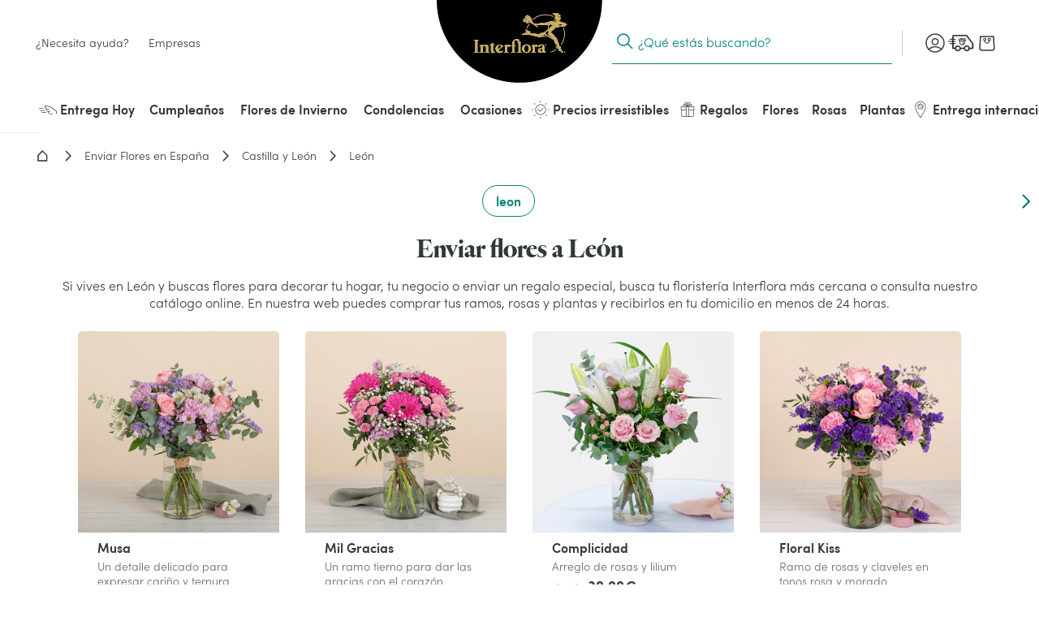

--- FILE ---
content_type: text/html; charset=utf-8
request_url: https://www.interflora.es/floristerias/castilla-y-leon/leon
body_size: 71390
content:
<!doctype html> <html data-n-head-ssr lang="es" data-n-head="%7B%22lang%22:%7B%22ssr%22:%22es%22%7D%7D"> <head><script>
            var frzScriptsToPreload = document.createDocumentFragment();
            // keep for preload strategy
            var frzScriptsToPreloadUrls = ["https://www.interflora.es/_nuxt/runtime.986e41d13069fba0dadd.js?frz-v=1459","https://www.interflora.es/_nuxt/b4cbd6f.js?frz-v=1459","https://www.interflora.es/_nuxt/d010e66.js?frz-v=1459","https://www.interflora.es/_nuxt/ab98732.js?frz-v=1459","https://www.interflora.es/_nuxt/447e057.js?frz-v=1459","https://www.interflora.es/_nuxt/e81bea0.js?frz-v=1459","https://www.interflora.es/_nuxt/5977271.js?frz-v=1459","https://www.interflora.es/_nuxt/f3f3d8f.js?frz-v=1459"];
            var frzScriptsToPreloadScripts = [{"src":"https://www.interflora.es/_nuxt/runtime.986e41d13069fba0dadd.js?frz-v=1459","module":false},{"src":"https://www.interflora.es/_nuxt/b4cbd6f.js?frz-v=1459","module":false},{"src":"https://www.interflora.es/_nuxt/d010e66.js?frz-v=1459","module":false},{"src":"https://www.interflora.es/_nuxt/ab98732.js?frz-v=1459","module":false},{"src":"https://www.interflora.es/_nuxt/447e057.js?frz-v=1459","module":false},{"src":"https://www.interflora.es/_nuxt/e81bea0.js?frz-v=1459","module":false},{"src":"https://www.interflora.es/_nuxt/5977271.js?frz-v=1459","module":false},{"src":"https://www.interflora.es/_nuxt/f3f3d8f.js?frz-v=1459","module":false}];
            frzScriptsToPreloadScripts.forEach(function (script) {
              var preload = document.createElement('link');
              if (script.module) {
                preload.setAttribute('rel', 'modulepreload');
              } else {
                preload.setAttribute('rel', 'preload');
                preload.setAttribute('as', 'script');
              }
              preload.setAttribute('href', script.src);
              preload.setAttribute('fetchpriority', 'low');
              frzScriptsToPreload.appendChild(preload)
            });
</script> <script>(function () { document.head.appendChild(frzScriptsToPreload); })(); </script><script>
(function(){const t=EventTarget.prototype.addEventListener;const n=EventTarget.prototype.removeEventListener;const e=false;const o=['www.googletagmanager.com','bat.bing.com','bat.bing-int.com','connect.facebook.net','analytics.tiktok.com'];const c=new WeakMap;function r(t,{minLine:n=3}={}){const e=t.split("\n");const o=location.hostname;for(let t=n;t<e.length;t++){const n=e[t].match(/\(?((https?:\/\/[^)]+)):\d+:\d+\)?$/);if(!n)continue;const c=n[1];try{const t=new URL(c);const{hostname:n,pathname:e}=t;if(n!==o){return c}const r=e.match(/\/fstrz\/r\/s\/([^/]+)\//);if(r){const t=r[1];if(t!==o){return`https://${t}/(via ${n})`}}}catch{}}return"unknown"}function s(t){try{const n=new URL(t).hostname;return o.some(t=>n.endsWith(t))}catch{return false}}function i(t){if(window.scheduler&&typeof scheduler.yield==="function"){scheduler.yield().then(t)}else{setTimeout(t,10)}}EventTarget.prototype.addEventListener=function(n,o,a){if(n!=="click"){return t.call(this,n,o,a)}const l=new Error;const u=l.stack||"";const f=r(u,{minLine:3});const h=s(f);if(e&&f!="unknown"&&h){console.log(`[frz SmartINP] Event "click" ${f}${h?" (delayed)":""}`);console.log(`[frz SmartINP] Stacktrace utilisée pour déterminer l’URL source :]\n${u}`)}const m=function(t){t._scriptSourceURL=f;if(h){if(e)console.log(`[frz SmartINP] Delayed process for "click" on ${f}`);const n=this;i(()=>{o.call(n,t)})}else{return o.call(this,t)}};c.set(o,m);return t.call(this,n,m,a)};EventTarget.prototype.removeEventListener=function(t,e,o){if(t!=="click"){return n.call(this,t,e,o)}const r=c.get(e);return n.call(this,t,r||e,o)}})();
</script><style>.frz-img{height:auto;}</style> <title>Flores a domicilio en León | Interflora</title><meta data-n-head="ssr" charset="utf-8"><meta data-n-head="ssr" data-hid="X-UA-Compatible" http-equiv="X-UA-Compatible" content="IE=edge"><meta data-n-head="ssr" name="viewport" content="width=device-width, initial-scale=1"><meta data-n-head="ssr" data-hid="charset" charset="utf-8"><meta data-n-head="ssr" data-hid="mobile-web-app-capable" name="mobile-web-app-capable" content="yes"><meta data-n-head="ssr" data-hid="apple-mobile-web-app-capable" name="apple-mobile-web-app-capable" content="yes"><meta data-n-head="ssr" data-hid="apple-mobile-web-app-status-bar-style" name="apple-mobile-web-app-status-bar-style" content="black-translucent"><meta data-n-head="ssr" data-hid="theme-color" name="theme-color" content="#303938"><meta data-n-head="ssr" data-hid="twitter:url" name="twitter:url" content="https://www.interflora.es/floristerias/castilla-y-leon/leon?utm_source=google&amp;utm_medium=cpc&amp;utm_campaign=SN_-_Generic_-_Locations&amp;gad_source=1&amp;gad_campaignid=895096790&amp;gclid=Cj0KCQiA4eHLBhCzARIsAJ2NZoLnWXbMx3kC6EXL9s7cr2pkP_ORj_lshe_FJNbCO6CBd-mVNHjG5r8aAgr2EALw_wcB"><meta data-n-head="ssr" data-hid="title" name="title" content="Floristerías en León con envío a domicilio | Interflora"><meta data-n-head="ssr" data-hid="description" name="description" content="Elige enviar flores a domicilio en León con nuestras floristerías Interflora.🌷 Nuestros expertos cuidarán el máximo detalle de tu entrega.🌷"><meta data-n-head="ssr" data-hid="og:title" name="og:title" content="Floristerías en León con envío a domicilio | Interflora"><meta data-n-head="ssr" data-hid="twitter:title" name="twitter:title" content="Floristerías en León con envío a domicilio | Interflora"><meta data-n-head="ssr" data-hid="og:description" name="og:description" content="Elige enviar flores a domicilio en León con nuestras floristerías Interflora. Nuestros expertos cuidarán el máximo detalle de tu entrega. "><meta data-n-head="ssr" data-hid="twitter:description" name="twitter:description" content="Elige enviar flores a domicilio en León con nuestras floristerías Interflora. Nuestros expertos cuidarán el máximo detalle de tu entrega. "><meta data-n-head="ssr" data-hid="og:locale" name="og:locale" content="es"><meta data-n-head="ssr" data-hid="og:type" name="og:type" content="article"><meta data-n-head="ssr" data-hid="article:modified_time" name="article:modified_time" content="2024-10-08T08:14:20Z"><meta data-n-head="ssr" data-hid="twitter:card" name="twitter:card" content="summary"><link data-n-head="ssr" rel="mask-icon" color="#caad59" href="https://www.interflora.es/favicon.svg?frz-v=1459"><link data-n-head="ssr" rel="preconnect" href="https://medias.interflora.fr"><link data-n-head="ssr" data-hid="shortcut-icon" rel="shortcut icon" href="https://www.interflora.es/_nuxt/icons/icon_64x64.739200.png?frz-v=1459"><link data-n-head="ssr" data-hid="apple-touch-icon" rel="apple-touch-icon" href="https://www.interflora.es/_nuxt/icons/icon_512x512.739200.png?frz-v=1459" sizes="512x512"><link data-n-head="ssr" href="/_nuxt/icons/splash_iphonese_640x1136.739200.png" media="(device-width: 320px) and (device-height: 568px) and (-webkit-device-pixel-ratio: 2)" rel="apple-touch-startup-image" data-hid="apple-touch-startup-image-iphonese"><link data-n-head="ssr" href="/_nuxt/icons/splash_iphone6_50x1334.739200.png" media="(device-width: 375px) and (device-height: 667px) and (-webkit-device-pixel-ratio: 2)" rel="apple-touch-startup-image" data-hid="apple-touch-startup-image-iphone6"><link data-n-head="ssr" href="/_nuxt/icons/splash_iphoneplus_1080x1920.739200.png" media="(device-width: 621px) and (device-height: 1104px) and (-webkit-device-pixel-ratio: 3)" rel="apple-touch-startup-image" data-hid="apple-touch-startup-image-iphoneplus"><link data-n-head="ssr" href="/_nuxt/icons/splash_iphonex_1125x2436.739200.png" media="(device-width: 375px) and (device-height: 812px) and (-webkit-device-pixel-ratio: 3)" rel="apple-touch-startup-image" data-hid="apple-touch-startup-image-iphonex"><link data-n-head="ssr" href="/_nuxt/icons/splash_iphonexr_828x1792.739200.png" media="(device-width: 414px) and (device-height: 896px) and (-webkit-device-pixel-ratio: 2)" rel="apple-touch-startup-image" data-hid="apple-touch-startup-image-iphonexr"><link data-n-head="ssr" href="/_nuxt/icons/splash_iphonexsmax_1242x2688.739200.png" media="(device-width: 414px) and (device-height: 896px) and (-webkit-device-pixel-ratio: 3)" rel="apple-touch-startup-image" data-hid="apple-touch-startup-image-iphonexsmax"><link data-n-head="ssr" href="/_nuxt/icons/splash_ipad_1536x2048.739200.png" media="(device-width: 768px) and (device-height: 1024px) and (-webkit-device-pixel-ratio: 2)" rel="apple-touch-startup-image" data-hid="apple-touch-startup-image-ipad"><link data-n-head="ssr" media="(device-width: 834px) and (device-height: 1112px) and (-webkit-device-pixel-ratio: 2)" rel="apple-touch-startup-image" data-hid="apple-touch-startup-image-ipadpro1"><link data-n-head="ssr" media="(device-width: 834px) and (device-height: 1194px) and (-webkit-device-pixel-ratio: 2)" rel="apple-touch-startup-image" data-hid="apple-touch-startup-image-ipadpro2"><link data-n-head="ssr" media="(device-width: 1024px) and (device-height: 1366px) and (-webkit-device-pixel-ratio: 2)" rel="apple-touch-startup-image" data-hid="apple-touch-startup-image-ipadpro3"><link data-n-head="ssr" rel="manifest" href="/_nuxt/manifest.25e90364.json" data-hid="manifest" crossorigin="use-credentials"><link data-n-head="ssr" rel="canonical" href="https://www.interflora.es/floristerias/castilla-y-leon/leon"><script>fstrz=!0;;function frzRemoveDimensionsTag(img) {
        // don't verifyAspectRatio if the image is not loaded
        if (!img.classList.contains('lazyfrz')) {
          try {
            const renderedAspectRatio = img.width / img.height;
            const intrinsecAspectRatio = img.naturalWidth / img.naturalHeight;
            // in the case where the addition of width and height attribut change the aspect ratio
            if (
              100 *
                Math.abs((renderedAspectRatio - intrinsecAspectRatio) / ((renderedAspectRatio + intrinsecAspectRatio) / 2)) >
              5
            ) {
              img.removeAttribute('width');
              img.removeAttribute('height');
              img.classList.remove('frz-img');
            }
          } catch (err) {}
        }
      }
      document.addEventListener('lazyloaded', function (e) {
        frzRemoveDimensionsTag(e.target);
      });
      ;(function(u){var l;"undefined"!==typeof window?l=window:"undefined"!==typeof self&&(l=self);l.lazyload=u()})(function(){return function l(n,k,d){function r(g,m){if(!k[g]){if(!n[g]){var e="function"==typeof require&&require;if(!m&&e)return e(g,!0);if(t)return t(g,!0);e=Error("Cannot find module '"+g+"'");throw e.code="MODULE_NOT_FOUND",e;}e=k[g]={exports:{}};n[g][0].call(e.exports,function(d){var c=n[g][1][d];return r(c?c:d)},e,e.exports,l,n,k,d)}return k[g].exports}for(var t="function"==typeof require&&
require,m=0;m<d.length;m++)r(d[m]);return r}({1:[function(l,n,k){(function(d){function r(c){-1===k.call(p,c)&&p.push(c)}function t(c){function a(a){var f;f="function"===typeof c.src?c.src(a):a.getAttribute(c.src);f&&(a.src=f);a.setAttribute("data-lzled",!0);b[k.call(b,a)]=null}c=g({offset:333,src:"data-src",container:!1},c||{});"string"===typeof c.src&&r(c.src);var b=[];return function(h){h.onload=null;h.removeAttribute("onload");-1===k.call(b,h)&&e(h,c,
a)}}function m(c){c="HTML"+c+"Element";if(!1!==c in d){var a=d[c].prototype.getAttribute;d[c].prototype.getAttribute=function(b){if("src"===b){for(var h,f=0,c=p.length;f<c&&!(h=a.call(this,p[f]));f++);return h||a.call(this,b)}return a.call(this,b)}}}function g(c,a){for(var b in c)void 0===a[b]&&(a[b]=c[b]);return a}function k(c){for(var a=this.length;a--&&this[a]!==c;);return a}n.exports=t;var e=l("in-viewport"),p=["data-src"];d.lzld=t();m("Image");m("IFrame")}).call(this,"undefined"!==typeof global?
global:"undefined"!==typeof self?self:"undefined"!==typeof window?window:{})},{"in-viewport":2}],2:[function(l,n,k){(function(d){function k(a,b,h){a.attachEvent?a.attachEvent("on"+b,h):a.addEventListener(b,h,!1)}function l(a,b,h){var f;return function(){var c=this,d=arguments,w=h&&!f;clearTimeout(f);f=setTimeout(function(){f=null;h||a.apply(c,d)},b);w&&a.apply(c,d)}}function m(a){function b(a,b,c){return{watch:function(){f.add(a,b,c)},dispose:function(){f.remove(a)}}}function h(b,f){if(!(c(d.document.documentElement,
b)&&c(d.document.documentElement,a)&&b.offsetWidth&&b.offsetHeight))return!1;var h=b.getBoundingClientRect(),e=a.getBoundingClientRect(),q=h.left,k=h.top,g=f,l=f;a===d.document.body?(g+=d.innerWidth||d.document.documentElement.clientWidth,l+=d.innerHeight||d.document.documentElement.clientHeight,e={bottom:a.scrollHeight,top:0,left:0,right:a.scrollWidth}):(q-=e.left,k-=e.top,g+=a.clientWidth,l+=a.clientHeight);return!(h.right<e.left||h.left>e.right||h.bottom<e.top||h.top>e.bottom)&&k<=l&&q<=g}var f=
g(),q=a===d.document.body?d:a,e=l(f.checkAll(function(a,b,c){h(a,b)&&(f.remove(a),c(a))}),15);k(q,"scroll",e);q===d&&k(d,"resize",e);p&&v(f,a,e);setInterval(e,150);return{container:a,isInViewport:function(a,f,c){if(!c)return h(a,f);a=b(a,f,c);a.watch();return a}}}function g(){function a(a){for(var b=c.length-1;0<=b;b--)if(c[b][0]===a)return b;return-1}function b(b){return-1!==a(b)}var c=[];return{add:function(a,d,e){setTimeout(function(){b(a)||c.push([a,d,e])},0)},remove:function(b){b=a(b);-1!==b&&
c.splice(b,1)},isWatched:b,checkAll:function(a){return function(){for(var b=c.length-1;0<=b;b--)a.apply(this,c[b])}}}}function v(a,b,c){function d(b){b=k.call([],Array.prototype.slice.call(b.addedNodes),b.target);return 0<g.call(b,a.isWatched).length}var e=new MutationObserver(function(a){!0===a.some(d)&&setTimeout(c,0)}),g=Array.prototype.filter,k=Array.prototype.concat;e.observe(b,{childList:!0,subtree:!0,attributes:!0})}n.exports=function(a,b,c){var f=d.document.body;if(void 0===b||"function"===
typeof b)c=b,b={};f=b.container||f;b=b.offset||0;for(var g=0;g<e.length;g++)if(e[g].container===f)return e[g].isInViewport(a,b,c);return e[e.push(m(f))-1].isInViewport(a,b,c)};var e=[],p="function"===typeof d.MutationObserver,c=d.document.documentElement.compareDocumentPosition?function(a,b){return!!(a.compareDocumentPosition(b)&16)}:d.document.documentElement.contains?function(a,b){return a!==b&&(a.contains?a.contains(b):!1)}:function(a,b){for(;b=b.parentNode;)if(b===a)return!0;return!1}}).call(this,
"undefined"!==typeof global?global:"undefined"!==typeof self?self:"undefined"!==typeof window?window:{})},{}]},{},[1])(1)});
;window["lzld"] = lazyload({"offset":200,"src":"data-frz-src"});</script><script data-n-head="ssr" data-hid="axeptio-settings" type="text/frzjs" orig_index="0">window.axeptioSettings = { 
            clientId: '6752f6890c3f03e68213a301', 
            cookiesVersion: 'es-eu-06-12-2024',
            userCookiesDomain: window.location.host,
            googleConsentMode: {
              default: {
                analytics_storage: 'denied',
                ad_storage: 'denied',
                ad_user_data: 'denied',
                ad_personalization: 'denied',
                wait_for_update: 500
              }
            }
          };</script><script data-n-head="ssr" data-hid="axeptio-init" async type="text/frzjs" frz_orig_src="https://static.axept.io/sdk-slim.js" orig_index="1"></script><script data-n-head="ssr" data-hid="gtm-init" type="text/frzjs" orig_index="2">
          window.dataLayer = window.dataLayer || [];
          window.dataLayer.push({
            'event': 'default_consent',
            'ad_storage': 'denied',
            'analytics_storage': 'denied',
            'ad_user_data': 'denied',
            'ad_personalization': 'denied'
          });
          const isCatalog = () => {
            return /^(catalogue-fleuriste|florist-catalog)./.test(window.location.hostname)
          };
          (function(w,d,s,l,i){
            w[l]=w[l]||[];
            w[l].push({'gtm.start': new Date().getTime(),event:'gtm.js'});
            var f=d.getElementsByTagName(s)[0],
                j=d.createElement(s), dl=l!='dataLayer'?'&l='+l:'';
            j.async=true; j.src='https://ss.interflora.es/e6jtu5jr9z2iuoz.js?awl='+i.replace(/^GTM-/, '')+dl;
            f.parentNode.insertBefore(j,f);
          })(window,document,'script','dataLayer','GTM-PVW4PZ6');
          if (!isCatalog()) {
            (function(w,d,s,l,i){
              w[l]=w[l]||[];
              w[l].push({'gtm.start': new Date().getTime(),event:'gtm.js'});
              var f=d.getElementsByTagName(s)[0],
                  j=d.createElement(s), dl=l!='dataLayer'?'&l='+l:'';
              j.async=true; j.src='https://ss.interflora.es/e6jtu5jr9z2iuoz.js?awl='+i.replace(/^GTM-/, '')+dl;
              f.parentNode.insertBefore(j,f);
            })(window,document,'script','dataLayer','GTM-NV234NP');
          }
        </script><script data-n-head="ssr" data-hid="nuxt-jsonld-1def32b2" type="application/ld+json">{"@context":"https://schema.org","@type":"Breadcrumb","itemListElement":[{"@type":"ListItem","position":1,"name":"Interflora","item":"https://www.interflora.es"},{"@type":"ListItem","position":2,"name":"Enviar Flores en España","item":"https://www.interflora.es/floristerias"},{"@type":"ListItem","position":3,"name":"Castilla y León","item":"https://www.interflora.es/floristerias/castilla-y-leon"},{"@type":"ListItem","position":4,"name":"León","item":"https://www.interflora.es/floristerias/castilla-y-leon/leon?utm_source=google&amp;utm_medium=cpc&amp;utm_campaign=SN_-_Generic_-_Locations&amp;gad_source=1&amp;gad_campaignid=895096790&amp;gclid=Cj0KCQiA4eHLBhCzARIsAJ2NZoLnWXbMx3kC6EXL9s7cr2pkP_ORj_lshe_FJNbCO6CBd-mVNHjG5r8aAgr2EALw_wcB"}]}</script><script data-n-head="ssr" data-hid="nuxt-jsonld-52f90019" type="application/ld+json">{"@context":"https://schema.org","@type":"Organization","name":"Interflora","url":"https://www.interflora.es","logo":"https://www.interflora.es/img/logo/site-logo-with-icon.png","contactPoint":{"@type":"ContactPoint","telephone":"0825202020","contactType":"customer service","areaServed":"FR","availableLanguage":["Spanish"]},"sameAs":["https://twitter.com/interflora_It","https://www.instagram.com/interflora_italia/","https://www.interflora.it","https://www.facebook.com/interflora.it/"]}</script><style data-vue-ssr-id="6e17da52:0 662ec3d2:0 118ea454:0 197412ac:0 4dc5814a:0 14a9d8f4:0 27d4c396:0 8e590b50:0 2f5faba2:0 6d2d83c6:0 2e25cda9:0 4ef5686d:0 726df3b4:0 49dbfbaa:0 1b8d17ca:0 0fcec4e2:0 43030aa6:0 05073a26:0 73acdc7d:0 40c8bc88:0 692a5c95:0 19fc3376:0 8cd13918:0 49f7b598:0 f5338088:0 f0c504b8:0 1ea57cd3:0 1bf196e4:0 3e2e816d:0 2e0b766c:0 356881ea:0 49d70f77:0 11425a66:0 4e6350a7:0 750d050b:0 42daa5d5:0 590639a8:0 03ce6ffb:0 50dbea48:0 13c8645a:0 3cb67d1e:0 7852cbdd:0 7100e293:0 c3e812b4:0 5593f108:0 009c76ca:0 3a6f975f:0 72b2233c:0 d953d744:0 13559ef1:0 9d751d38:0 0300abcf:0 1c2f6c08:0 545f23fa:0 0513067b:0 20af12d3:0 0b14c4fd:0 5d405e19:0 b8038796:0 d63184d4:0 4470b85e:0 432e5e06:0 7e0047e6:0 441526ae:0 4bac13a1:0">:root{--DS-colors-primary-50:#f2f9f8;--DS-colors-primary-100:#e5f3f1;--DS-colors-primary-200:#cbe8e0;--DS-colors-primary-500:#008578;--DS-colors-primary-700:#04726b;--DS-colors-secondary-100:#f4ebe4;--DS-colors-tertiary-500:#caad59;--DS-colors-quaternary-500:#b80832;--DS-colors-neutral-0:#fff;--DS-colors-neutral-0-opacity-10:hsla(0,0%,100%,0.1);--DS-colors-neutral-0-opacity-20:hsla(0,0%,100%,0.2);--DS-colors-neutral-0-opacity-40:hsla(0,0%,100%,0.4);--DS-colors-neutral-0-opacity-60:hsla(0,0%,100%,0.6);--DS-colors-neutral-0-opacity-80:hsla(0,0%,100%,0.8);--DS-colors-neutral-50:#f4f5f5;--DS-colors-neutral-100:#eaebeb;--DS-colors-neutral-200:#ddd;--DS-colors-neutral-500:#656e6f;--DS-colors-neutral-700:#596160;--DS-colors-neutral-900:#303938;--DS-colors-neutral-1000:#000;--DS-colors-neutral-1000-opacity-10:rgba(0,0,0,0.1);--DS-colors-neutral-1000-opacity-20:rgba(0,0,0,0.2);--DS-colors-neutral-1000-opacity-40:rgba(0,0,0,0.4);--DS-colors-neutral-1000-opacity-60:rgba(0,0,0,0.6);--DS-colors-neutral-1000-opacity-80:rgba(0,0,0,0.8);--DS-colors-info-100:#e0f0ff;--DS-colors-info-500:#0075e1;--DS-colors-warning-100:#ffebe0;--DS-colors-warning-500:#cd4a00;--DS-colors-success-100:#e6f9f0;--DS-colors-success-500:#1f8755;--DS-colors-error-100:#fbe8e4;--DS-colors-error-500:#c6351b;--DS-colors-interfloraPlus-500:#645aa5;--DS-gradients-shadow-linear-to-bottom:linear-gradient(180deg,#000,transparent);--DS-gradients-shadow-linear-to-left:linear-gradient(270deg,#000,transparent);--DS-gradients-shadow-linear-to-right:linear-gradient(90deg,#000,transparent);--DS-gradients-shadow-linear-to-top:linear-gradient(0deg,#000,transparent);--DS-gradients-reverse-linear-to-bottom:linear-gradient(180deg,#fff,hsla(0,0%,100%,0));--DS-gradients-reverse-linear-to-left:linear-gradient(270deg,#fff,hsla(0,0%,100%,0));--DS-gradients-reverse-linear-to-right:linear-gradient(90deg,#fff,hsla(0,0%,100%,0));--DS-gradients-reverse-linear-to-top:linear-gradient(0deg,#fff,hsla(0,0%,100%,0));--DS-border-large:4px;--DS-border-medium:2px;--DS-border-standard:1px;--DS-border-small:0;--DS-grid-mobile-gutter:16px;--DS-grid-mobile-by4:repeat(4,1fr);--DS-grid-mobile-by2:repeat(2,1fr);--DS-grid-mobile-by1:repeat(1,1fr);--DS-grid-tablet-gutter:24px;--DS-grid-tablet-by8:repeat(8,1fr);--DS-grid-tablet-by4:repeat(4,1fr);--DS-grid-tablet-by2:repeat(2,1fr);--DS-grid-tablet-by1:repeat(1,1fr);--DS-grid-desktop-gutter:32px;--DS-grid-desktop-by12:repeat(12,1fr);--DS-grid-desktop-by6:repeat(6,1fr);--DS-grid-desktop-by4:repeat(4,1fr);--DS-grid-desktop-by3:repeat(3,1fr);--DS-grid-desktop-by2:repeat(2,1fr);--DS-grid-desktop-by1:repeat(1,1fr);--DS-grid-desktop-large-gutter:32px;--DS-grid-desktop-large-by12:repeat(12,1fr);--DS-grid-desktop-large-by6:repeat(6,1fr);--DS-grid-desktop-large-by4:repeat(4,1fr);--DS-grid-desktop-large-by3:repeat(3,1fr);--DS-grid-desktop-large-by2:repeat(2,1fr);--DS-grid-desktop-large-by1:repeat(1,1fr);--DS-radius-circle:50%;--DS-radius-rounded:9999rem;--DS-radius-large:15px;--DS-radius-medium:10px;--DS-radius-standard:5px;--DS-radius-small:0;--DS-shadow-distant:0 8px 20px 4px rgba(0,0,0,0.2);--DS-shadow-standard:0 1px 8px 0px rgba(0,0,0,0.2);--DS-shadow-close:0 3px 3px -2px rgba(0,0,0,0.26);--DS-spacing-space-0:0;--DS-spacing-space-25:2px;--DS-spacing-space-50:4px;--DS-spacing-space-100:8px;--DS-spacing-space-150:12px;--DS-spacing-space-200:16px;--DS-spacing-space-300:24px;--DS-spacing-space-400:32px;--DS-spacing-space-500:40px;--DS-spacing-space-600:48px;--DS-spacing-space-800:64px;--DS-spacing-space-1000:80px;--DS-easing-neutral:linear;--DS-easing-standard:cubic-bezier(0.25,0.46,0.45,0.94);--DS-easing-accelerate:cubic-bezier(0.895,0.03,0.685,0.22);--DS-easing-decelerate:cubic-bezier(0.165,0.84,0.44,1);--DS-timing-x-fast:100ms;--DS-timing-fast:250ms;--DS-timing-standard:500ms;--DS-timing-slow:1000ms;--DS-timing-x-slow:2000ms;--DS-site-range-min:320px;--DS-site-range-max:1440px;--DS-site-range-background-limit:1600px;--DS-typeface-1-font-family:"Heldane Display",sans-serif;--DS-typeface-1-font-weight:700;--DS-typeface-1-font-style:normal;--DS-typeface-2-font-family:"Sofia Pro",sans-serif;--DS-typeface-2-font-weight:400;--DS-typeface-2-font-style:normal;--DS-typeface-3-font-family:"Sofia Pro",sans-serif;--DS-typeface-3-font-weight:700;--DS-typeface-3-font-style:normal;--DS-commons-SiteHeader-height:66px;--DS-commons-SiteHeader-height_desktop:102px;--DS-commons-SiteHeader-height-checkout_desktop:88px;--DS-commons-SiteLogo-width:121px;--DS-commons-SiteLogo-height:61px;--DS-commons-SiteLogo-width_desktop:204px;--DS-commons-SiteLogo-height_desktop:102px;--DS-commons-BrandInfo-width:160px;--DS-commons-BrandInfo-height:48px;--DS-commons-BarTools-height:48px;--DS-commons-ButtonAction-maxWidth:375px;--DS-commons-MainMenu-height_desktop:60px;--DS-commons-Expand-size:24px;--DS-commons-Icon-size:32px;--DS-commons-Icon-size-small:24px}
@font-face{font-family:"webfont-icons";font-display:swap;font-weight:400;font-style:normal;src:url(https://www.interflora.es/_nuxt/fonts/webfont-icons.319ce04.woff2?frz-v=1459) format("woff2")}@font-face{font-family:"Heldane Display";font-display:block;font-weight:700;font-style:normal;src:url(https://www.interflora.es/_nuxt/fonts/heldane-display-web-bold.f54f312.woff2?frz-v=1459) format("woff2")}@font-face{font-family:"Sofia Pro";font-display:block;font-weight:400;font-style:normal;src:url(https://www.interflora.es/_nuxt/fonts/sofia-pro-light-webfont.c9c436d.woff2?frz-v=1459) format("woff2")}@font-face{font-family:"Sofia Pro";font-display:block;font-weight:700;font-style:normal;src:url(https://www.interflora.es/_nuxt/fonts/sofia-pro-semi-bold-webfont.5b657a3.woff2?frz-v=1459) format("woff2")}
.nuxt-progress{position:fixed;top:0;left:0;right:0;height:2px;width:0;opacity:1;transition:width .1s,opacity .4s;background-color:#000;z-index:999999}.nuxt-progress.nuxt-progress-notransition{transition:none}.nuxt-progress-failed{background-color:red}
.AfwHelper_PageBackground--primary-50,.AfwHelper_PageBackground--primary_50{background-color:#f2f9f8;background-color:var(--DS-colors-primary-50)}.AfwHelper_PageBackground--primary-100,.AfwHelper_PageBackground--primary_100,.homepage .AfwHelper_SiteContainer .main_title{background-color:#e5f3f1;background-color:var(--DS-colors-primary-100)}.AfwHelper_PageBackground--primary-200,.AfwHelper_PageBackground--primary_200{background-color:#cbe8e0;background-color:var(--DS-colors-primary-200)}.AfwHelper_SiteContainer .AfwHelper_SiteContainer_overflow .before_header:not(.ZoneCmsEmpty),.AfwHelper_SiteContainer .AfwHelper_SiteContainer_overflow .before_header:not(.ZoneCmsEmpty) .EditorialWysiwyg{background-color:#008578;background-color:var(--DS-colors-primary-500)}.AfwHelper_PageBackground--primary-700,.AfwHelper_PageBackground--primary_700{background-color:#04726b;background-color:var(--DS-colors-primary-700)}.homepage .AfwHelper_SiteContainer .main_title{color:#04726b;color:var(--DS-colors-primary-700)}.AfwHelper_Border--bottom,.AfwHelper_Border--top{border-color:#04726b;border-color:var(--DS-colors-primary-700)}.AfwHelper_PageBackground--secondary-100,.AfwHelper_PageBackground--secondary_100,.AfwHelper_TemplateWrapper--secondary-100{background-color:#f4ebe4;background-color:var(--DS-colors-secondary-100)}body{background-color:#fff;background-color:var(--DS-colors-neutral-0)}.AfwHelper_SiteContainer .AfwHelper_SiteContainer_overflow .before_header:not(.ZoneCmsEmpty),.AfwHelper_SiteContainer .AfwHelper_SiteContainer_overflow .before_header:not(.ZoneCmsEmpty) .EditorialWysiwyg,.AfwHelper_SiteContainer .AfwHelper_SiteContainer_overflow .before_header:not(.ZoneCmsEmpty) .EditorialWysiwyg .EditorialWysiwyg a,.AfwHelper_SiteContainer .AfwHelper_SiteContainer_overflow .before_header:not(.ZoneCmsEmpty) .EditorialWysiwyg a,body.isFixture:after{color:#fff;color:var(--DS-colors-neutral-0)}.AfwHelper_PageBackground--neutral-50,.AfwHelper_PageBackground--neutral_50,.AfwHelper_TemplateWrapper--neutral-50{background-color:#f4f5f5;background-color:var(--DS-colors-neutral-50)}.AfwHelper_PageBackground--neutral-100,.AfwHelper_PageBackground--neutral_100{background-color:#eaebeb;background-color:var(--DS-colors-neutral-100)}.AfwHelper_PageBackground--neutral-100-border-block,.AfwHelper_PageBackground--neutral-100-border-top,.AfwHelper_PageBackground--neutral_100_border_block,.AfwHelper_PageBackground--neutral_100_border_top{border-color:#eaebeb;border-color:var(--DS-colors-neutral-100)}body{color:#303938;color:var(--DS-colors-neutral-900)}.AfwHelper_Todo,body.isFixture:after{background-color:#c6351b;background-color:var(--DS-colors-error-500)}.AfwHelper_Border--top,.AfwHelper_PageBackground--neutral-100-border-block,.AfwHelper_PageBackground--neutral-100-border-top,.AfwHelper_PageBackground--neutral_100_border_block,.AfwHelper_PageBackground--neutral_100_border_top{border-top-width:1px;border-top-width:var(--DS-border-standard);border-top-style:solid}.AfwHelper_Border--bottom,.AfwHelper_PageBackground--neutral-100-border-block,.AfwHelper_PageBackground--neutral_100_border_block{border-bottom-width:1px;border-bottom-width:var(--DS-border-standard);border-bottom-style:solid}@media (min-width:640px){.AfwHelper_PageWrapper--side{width:100%;display:grid;align-content:space-around;justify-content:space-between;grid-column-gap:24px;grid-column-gap:var(--DS-grid-tablet-gutter);grid-template-columns:repeat(8,1fr);grid-template-columns:var(--DS-grid-tablet-by8)}}@media (min-width:960px){.AfwHelper_PageWrapper--side{width:100%;display:grid;align-content:space-around;justify-content:space-between;grid-column-gap:32px;grid-column-gap:var(--DS-grid-desktop-gutter);grid-template-columns:repeat(12,1fr);grid-template-columns:var(--DS-grid-desktop-by12)}}body.isFixture .ButtonPrimary{margin:8px;margin:var(--DS-spacing-space-100)}body.isFixture:after{padding:16px;padding:var(--DS-spacing-space-200)}.AfwHelper_TextLink,.homepage .AfwHelper_SiteContainer .main_title,body,body.isFixture:after{font-weight:400;font-style:normal;font-family:"Sofia Pro",sans-serif;-webkit-font-feature-settings:"kern";font-feature-settings:"kern";font-kerning:normal;-webkit-font-smoothing:antialiased;-moz-osx-font-smoothing:grayscale}body{font-size:1rem;line-height:1.5}@media (min-width:640px){body{font-size:1rem;line-height:1.5}}@media (min-width:960px){body{font-size:1rem;line-height:1.35}}@media (min-width:1080px){body{font-size:1rem;line-height:1.35}}body.isFixture:after{font-size:.875rem;line-height:1.5}@media (min-width:640px){body.isFixture:after{font-size:.875rem;line-height:1.5}}@media (min-width:960px){body.isFixture:after{font-size:.875rem;line-height:1.35}}@media (min-width:1080px){body.isFixture:after{font-size:.875rem;line-height:1.35}}.AfwHelper_TextLink{font-size:.875rem;line-height:1.1}@media (min-width:640px){.AfwHelper_TextLink{font-size:.875rem;line-height:1.1}}@media (min-width:960px){.AfwHelper_TextLink{font-size:1rem;line-height:1.2}}@media (min-width:1080px){.AfwHelper_TextLink{font-size:1rem;line-height:1.2}}.homepage .AfwHelper_SiteContainer .main_title{font-size:.875rem;line-height:1.5}@media (min-width:640px){.homepage .AfwHelper_SiteContainer .main_title{font-size:.875rem;line-height:1.5}}@media (min-width:960px){.homepage .AfwHelper_SiteContainer .main_title{font-size:1rem;line-height:1.35}}@media (min-width:1080px){.homepage .AfwHelper_SiteContainer .main_title{font-size:1rem;line-height:1.35}}.AfwHelper_SiteContainer .AfwHelper_SiteContainer_overflow .before_header:not(.ZoneCmsEmpty),.AfwHelper_SiteContainer .AfwHelper_SiteContainer_overflow .before_header:not(.ZoneCmsEmpty) .EditorialWysiwyg{font-weight:700;font-style:normal;font-family:"Sofia Pro",sans-serif;-webkit-font-feature-settings:"kern";font-feature-settings:"kern";font-kerning:normal;-webkit-font-smoothing:antialiased;-moz-osx-font-smoothing:grayscale;font-size:1rem}@media (min-width:640px){.AfwHelper_SiteContainer .AfwHelper_SiteContainer_overflow .before_header:not(.ZoneCmsEmpty),.AfwHelper_SiteContainer .AfwHelper_SiteContainer_overflow .before_header:not(.ZoneCmsEmpty) .EditorialWysiwyg{font-size:1rem}}@media (min-width:960px){.AfwHelper_SiteContainer .AfwHelper_SiteContainer_overflow .before_header:not(.ZoneCmsEmpty),.AfwHelper_SiteContainer .AfwHelper_SiteContainer_overflow .before_header:not(.ZoneCmsEmpty) .EditorialWysiwyg{font-size:1rem}}@media (min-width:1080px){.AfwHelper_SiteContainer .AfwHelper_SiteContainer_overflow .before_header:not(.ZoneCmsEmpty),.AfwHelper_SiteContainer .AfwHelper_SiteContainer_overflow .before_header:not(.ZoneCmsEmpty) .EditorialWysiwyg{font-size:1rem}}a,abbr,acronym,address,applet,article,aside,audio,b,big,blockquote,body,canvas,caption,center,cite,code,dd,del,details,dfn,div,dl,dt,em,embed,fieldset,figcaption,figure,footer,form,h1,h2,h3,h4,h5,h6,header,hgroup,html,i,iframe,img,ins,kbd,label,legend,li,main,mark,menu,nav,object,ol,output,p,pre,q,ruby,s,samp,section,small,span,strike,strong,sub,summary,sup,table,tbody,td,tfoot,th,thead,time,tr,tt,u,ul,var,video{margin:0;padding:0;border:0;font-size:100%;font:inherit;vertical-align:baseline}article,aside,details,figcaption,figure,footer,header,hgroup,main,menu,nav,section{display:block}[hidden]{display:none}body{line-height:1}menu,ol,ul{list-style:none}blockquote,q{quotes:none}blockquote:after,blockquote:before,q:after,q:before{content:"";content:none}table{border-collapse:collapse;border-spacing:0}@-webkit-keyframes fadeOutToTheTop{60%{opacity:0;padding:0;margin:0}to{opacity:0;height:0;padding:0;margin:0;display:none}}@keyframes fadeOutToTheTop{60%{opacity:0;padding:0;margin:0}to{opacity:0;height:0;padding:0;margin:0;display:none}}@-webkit-keyframes fadeOutToTheRight{to{opacity:1;-webkit-transform:translateX(0);transform:translateX(0)}}@keyframes fadeOutToTheRight{to{opacity:1;-webkit-transform:translateX(0);transform:translateX(0)}}@-webkit-keyframes slideBottomToTop{0%{opacity:0;-webkit-transform:translateY(100dvh) translateZ(0);transform:translateY(100dvh) translateZ(0)}to{-webkit-transform:translateY(0) translateZ(0);transform:translateY(0) translateZ(0)}}@keyframes slideBottomToTop{0%{opacity:0;-webkit-transform:translateY(100dvh) translateZ(0);transform:translateY(100dvh) translateZ(0)}to{-webkit-transform:translateY(0) translateZ(0);transform:translateY(0) translateZ(0)}}@-webkit-keyframes slideTopToBottom{0%{opacity:1;-webkit-transform:translateY(0) translateZ(0);transform:translateY(0) translateZ(0);display:block}to{-webkit-transform:translateY(100dvh) translateZ(0);transform:translateY(100dvh) translateZ(0);display:none}}@keyframes slideTopToBottom{0%{opacity:1;-webkit-transform:translateY(0) translateZ(0);transform:translateY(0) translateZ(0);display:block}to{-webkit-transform:translateY(100dvh) translateZ(0);transform:translateY(100dvh) translateZ(0);display:none}}@-webkit-keyframes slideFromRight{0%{right:-100%}to{right:0}}@keyframes slideFromRight{0%{right:-100%}to{right:0}}@-webkit-keyframes slideToRight{0%{right:0}to{right:-100%}}@keyframes slideToRight{0%{right:0}to{right:-100%}}@-webkit-keyframes slideRightToLeft{0%{opacity:0;-webkit-transform:translateX(100%) translateZ(0);transform:translateX(100%) translateZ(0)}50%{-webkit-transform:translateX(-1%) translateZ(0);transform:translateX(-1%) translateZ(0)}to{-webkit-transform:translateX(0) translateZ(0);transform:translateX(0) translateZ(0)}}@keyframes slideRightToLeft{0%{opacity:0;-webkit-transform:translateX(100%) translateZ(0);transform:translateX(100%) translateZ(0)}50%{-webkit-transform:translateX(-1%) translateZ(0);transform:translateX(-1%) translateZ(0)}to{-webkit-transform:translateX(0) translateZ(0);transform:translateX(0) translateZ(0)}}@-webkit-keyframes acrossIn{0%{opacity:0}to{opacity:1}}@keyframes acrossIn{0%{opacity:0}to{opacity:1}}@-webkit-keyframes acrossOut{0%{opacity:1}to{opacity:0}}@keyframes acrossOut{0%{opacity:1}to{opacity:0}}@-webkit-keyframes acrossInOut{0%{opacity:0}35%{opacity:1}60%{opacity:1}95%{opacity:0}to{opacity:0}}@keyframes acrossInOut{0%{opacity:0}35%{opacity:1}60%{opacity:1}95%{opacity:0}to{opacity:0}}@-webkit-keyframes fixOnScroll{0%{opacity:0;-webkit-transform:scale(.95);transform:scale(.95)}to{opacity:1;-webkit-transform:scale(1);transform:scale(1)}}@keyframes fixOnScroll{0%{opacity:0;-webkit-transform:scale(.95);transform:scale(.95)}to{opacity:1;-webkit-transform:scale(1);transform:scale(1)}}@scroll-timeline slide{source:selector(#s);orientation:inline;time-range:1s}@-webkit-keyframes dot{0%{--slide:1}12.5%{--slide:2}37.5%{--slide:3}62.5%{--slide:4}87.5%,to{--slide:5}}@keyframes dot{0%{--slide:1}12.5%{--slide:2}37.5%{--slide:3}62.5%{--slide:4}87.5%,to{--slide:5}}@-webkit-keyframes skeletonAnimation{0%{-webkit-transform:translate3d(-30%,0,0);transform:translate3d(-30%,0,0)}to{-webkit-transform:translate3d(30%,0,0);transform:translate3d(30%,0,0)}}@keyframes skeletonAnimation{0%{-webkit-transform:translate3d(-30%,0,0);transform:translate3d(-30%,0,0)}to{-webkit-transform:translate3d(30%,0,0);transform:translate3d(30%,0,0)}}@-webkit-keyframes bounce{0%,8%,20%,32%,40%,to{-webkit-transform:translateY(0);transform:translateY(0)}16%{-webkit-transform:translateY(-16px);transform:translateY(-16px);-webkit-transform:translateY(calc(var(--DS-spacing-space-200)*-1));transform:translateY(calc(var(--DS-spacing-space-200)*-1))}24%{-webkit-transform:translateY(-8px);transform:translateY(-8px);-webkit-transform:translateY(calc(var(--DS-spacing-space-100)*-1));transform:translateY(calc(var(--DS-spacing-space-100)*-1))}}@keyframes bounce{0%,8%,20%,32%,40%,to{-webkit-transform:translateY(0);transform:translateY(0)}16%{-webkit-transform:translateY(-16px);transform:translateY(-16px);-webkit-transform:translateY(calc(var(--DS-spacing-space-200)*-1));transform:translateY(calc(var(--DS-spacing-space-200)*-1))}24%{-webkit-transform:translateY(-8px);transform:translateY(-8px);-webkit-transform:translateY(calc(var(--DS-spacing-space-100)*-1));transform:translateY(calc(var(--DS-spacing-space-100)*-1))}}body.preventFromScroll{width:100vw;height:100vh;overflow:hidden}body.isFixture:after{content:"/!\\ Fixture mode /!\\";position:fixed;z-index:1000;bottom:0;right:0}body .page-enter-to{-webkit-animation:acrossIn 1s ease-out .15s both;animation:acrossIn 1s ease-out .15s both;-webkit-animation:acrossIn var(--DS-timing-slow) ease-out both .15s;animation:acrossIn var(--DS-timing-slow) ease-out both .15s}body .page-enter,body .page-leave-active{opacity:0}body .list-enter-active,body .list-leave-active{max-height:200px;overflow:hidden}body .list-enter,body .list-leave-to{padding-top:0;padding-bottom:0;max-height:0}a{color:inherit;text-decoration:none}.sr-only{border:0;clip:rect(1px,1px,1px,1px);-webkit-clip-path:inset(50%);clip-path:inset(50%);height:1px;overflow:hidden;padding:0;position:absolute;width:1px;white-space:nowrap}.sr-only-focusable:focus{clip:auto;-webkit-clip-path:none;clip-path:none;height:auto;margin:auto;overflow:visible;width:auto;white-space:normal}.skip-navigation{background-color:#fff;border-bottom-left-radius:5px;border-bottom-left-radius:var(--DS-radius-standard);border-bottom-right-radius:5px;border-bottom-right-radius:var(--DS-radius-standard);border:1px solid #656e6f;border:var(--DS-border-standard) solid var(--DS-colors-neutral-500);position:absolute;top:0;left:-9999px;z-index:999;padding:24px;padding:var(--DS-spacing-space-300);opacity:0;transition-property:opacity}.skip-navigation[\:has\(button\:focus\)]{left:0;opacity:1}.skip-navigation:has(button:focus){left:0;opacity:1}.AfwHelper_SiteContainer{position:relative;margin:0 auto;min-width:320px;min-width:var(--DS-site-range-min);max-width:1600px;max-width:var(--DS-site-range-background-limit)}.AfwHelper_SiteContainer:before{right:100%}.AfwHelper_SiteContainer:after,.AfwHelper_SiteContainer:before{content:"";position:absolute;top:0;width:calc(50vw - 800px);width:calc(50vw - var(--DS-site-range-background-limit)/2);height:100%;background-color:#eaebeb;background-color:var(--DS-colors-neutral-100)}.AfwHelper_SiteContainer:after{left:100%}.AfwHelper_SiteContainer_overflow{position:relative;margin:0 auto;width:100%;overflow:hidden}.AfwHelper_PageContainer{position:relative;margin:0 auto;overflow:hidden;overflow:clip}.AfwHelper_PageContainer,.AfwHelper_PageMinHeight{min-height:68vh}.AfwHelper_PageState{transition-property:opacity;transition-duration:.3s}.AfwHelper_PageState--loading,.AfwHelper_PageState--unactive{opacity:0}.AfwHelper_PageState--disable{display:none}.AfwHelper_PageState--active{opacity:1;display:block}.AfwHelper_PageWrapper,.AfwHelper_PageWrapper--alternate,.AfwHelper_PageWrapper--side,.AfwHelper_PageWrapper--small,.AfwHelper_PageWrapper--small-from-tablet,.AfwHelper_PageWrapper--small_from_tablet,.AfwHelper_PageWrapper--xsmall,.AfwHelper_PageWrapper--xsmall-from-tablet,.AfwHelper_PageWrapper--xsmall_from_tablet,.AfwHelper_PageWrapper--xxsmall,.AfwHelper_PageWrapper--xxsmall-from-tablet,.AfwHelper_PageWrapper--xxsmall_from_tablet{width:100%;max-width:1440px;max-width:var(--DS-site-range-max);margin:0 auto;box-sizing:border-box;padding-left:24px;padding-left:var(--DS-spacing-space-300);padding-right:24px;padding-right:var(--DS-spacing-space-300)}@media (min-width:640px){.AfwHelper_PageWrapper,.AfwHelper_PageWrapper--alternate,.AfwHelper_PageWrapper--side,.AfwHelper_PageWrapper--small,.AfwHelper_PageWrapper--small-from-tablet,.AfwHelper_PageWrapper--small_from_tablet,.AfwHelper_PageWrapper--xsmall,.AfwHelper_PageWrapper--xsmall-from-tablet,.AfwHelper_PageWrapper--xsmall_from_tablet,.AfwHelper_PageWrapper--xxsmall,.AfwHelper_PageWrapper--xxsmall-from-tablet,.AfwHelper_PageWrapper--xxsmall_from_tablet{padding-left:32px;padding-left:var(--DS-spacing-space-400);padding-right:32px;padding-right:var(--DS-spacing-space-400)}}@media (min-width:960px){.AfwHelper_PageWrapper,.AfwHelper_PageWrapper--alternate,.AfwHelper_PageWrapper--side,.AfwHelper_PageWrapper--small,.AfwHelper_PageWrapper--small-from-tablet,.AfwHelper_PageWrapper--small_from_tablet,.AfwHelper_PageWrapper--xsmall,.AfwHelper_PageWrapper--xsmall-from-tablet,.AfwHelper_PageWrapper--xsmall_from_tablet,.AfwHelper_PageWrapper--xxsmall,.AfwHelper_PageWrapper--xxsmall-from-tablet,.AfwHelper_PageWrapper--xxsmall_from_tablet{padding-left:48px;padding-left:var(--DS-spacing-space-600);padding-right:48px;padding-right:var(--DS-spacing-space-600)}}.AfwHelper_PageWrapper--xxsmall,.AfwHelper_PageWrapper--xxsmall-from-tablet,.AfwHelper_PageWrapper--xxsmall_from_tablet{outline:none}.AfwHelper_PageWrapper--xxsmall-from-tablet>a,.AfwHelper_PageWrapper--xxsmall-from-tablet>div,.AfwHelper_PageWrapper--xxsmall-from-tablet>form,.AfwHelper_PageWrapper--xxsmall-from-tablet>p,.AfwHelper_PageWrapper--xxsmall-from-tablet>ul,.AfwHelper_PageWrapper--xxsmall>a,.AfwHelper_PageWrapper--xxsmall>div,.AfwHelper_PageWrapper--xxsmall>form,.AfwHelper_PageWrapper--xxsmall>p,.AfwHelper_PageWrapper--xxsmall>ul,.AfwHelper_PageWrapper--xxsmall_from_tablet>a,.AfwHelper_PageWrapper--xxsmall_from_tablet>div,.AfwHelper_PageWrapper--xxsmall_from_tablet>form,.AfwHelper_PageWrapper--xxsmall_from_tablet>p,.AfwHelper_PageWrapper--xxsmall_from_tablet>ul{margin:0 auto}@media (min-width:640px){.AfwHelper_PageWrapper--xxsmall-from-tablet>a,.AfwHelper_PageWrapper--xxsmall-from-tablet>div,.AfwHelper_PageWrapper--xxsmall-from-tablet>form,.AfwHelper_PageWrapper--xxsmall-from-tablet>p,.AfwHelper_PageWrapper--xxsmall-from-tablet>ul,.AfwHelper_PageWrapper--xxsmall>a,.AfwHelper_PageWrapper--xxsmall>div,.AfwHelper_PageWrapper--xxsmall>form,.AfwHelper_PageWrapper--xxsmall>p,.AfwHelper_PageWrapper--xxsmall>ul,.AfwHelper_PageWrapper--xxsmall_from_tablet>a,.AfwHelper_PageWrapper--xxsmall_from_tablet>div,.AfwHelper_PageWrapper--xxsmall_from_tablet>form,.AfwHelper_PageWrapper--xxsmall_from_tablet>p,.AfwHelper_PageWrapper--xxsmall_from_tablet>ul{width:58%;padding-left:0;padding-right:0}}.AfwHelper_PageWrapper--xsmall,.AfwHelper_PageWrapper--xsmall-from-tablet,.AfwHelper_PageWrapper--xsmall_from_tablet{outline:none}.AfwHelper_PageWrapper--xsmall-from-tablet>a,.AfwHelper_PageWrapper--xsmall-from-tablet>div,.AfwHelper_PageWrapper--xsmall-from-tablet>form,.AfwHelper_PageWrapper--xsmall-from-tablet>p,.AfwHelper_PageWrapper--xsmall-from-tablet>ul,.AfwHelper_PageWrapper--xsmall>a,.AfwHelper_PageWrapper--xsmall>div,.AfwHelper_PageWrapper--xsmall>form,.AfwHelper_PageWrapper--xsmall>p,.AfwHelper_PageWrapper--xsmall>ul,.AfwHelper_PageWrapper--xsmall_from_tablet>a,.AfwHelper_PageWrapper--xsmall_from_tablet>div,.AfwHelper_PageWrapper--xsmall_from_tablet>form,.AfwHelper_PageWrapper--xsmall_from_tablet>p,.AfwHelper_PageWrapper--xsmall_from_tablet>ul{margin:0 auto}@media (min-width:960px){.AfwHelper_PageWrapper--xsmall-from-tablet>a,.AfwHelper_PageWrapper--xsmall-from-tablet>div,.AfwHelper_PageWrapper--xsmall-from-tablet>form,.AfwHelper_PageWrapper--xsmall-from-tablet>p,.AfwHelper_PageWrapper--xsmall-from-tablet>ul,.AfwHelper_PageWrapper--xsmall>a,.AfwHelper_PageWrapper--xsmall>div,.AfwHelper_PageWrapper--xsmall>form,.AfwHelper_PageWrapper--xsmall>p,.AfwHelper_PageWrapper--xsmall>ul,.AfwHelper_PageWrapper--xsmall_from_tablet>a,.AfwHelper_PageWrapper--xsmall_from_tablet>div,.AfwHelper_PageWrapper--xsmall_from_tablet>form,.AfwHelper_PageWrapper--xsmall_from_tablet>p,.AfwHelper_PageWrapper--xsmall_from_tablet>ul{width:75%}}.AfwHelper_PageWrapper--small,.AfwHelper_PageWrapper--small-from-tablet,.AfwHelper_PageWrapper--small_from_tablet{outline:none}.AfwHelper_PageWrapper--small-from-tablet>a,.AfwHelper_PageWrapper--small-from-tablet>div,.AfwHelper_PageWrapper--small-from-tablet>form,.AfwHelper_PageWrapper--small-from-tablet>p,.AfwHelper_PageWrapper--small-from-tablet>ul,.AfwHelper_PageWrapper--small>a,.AfwHelper_PageWrapper--small>div,.AfwHelper_PageWrapper--small>form,.AfwHelper_PageWrapper--small>p,.AfwHelper_PageWrapper--small>ul,.AfwHelper_PageWrapper--small_from_tablet>a,.AfwHelper_PageWrapper--small_from_tablet>div,.AfwHelper_PageWrapper--small_from_tablet>form,.AfwHelper_PageWrapper--small_from_tablet>p,.AfwHelper_PageWrapper--small_from_tablet>ul{margin:0 auto}@media (min-width:960px){.AfwHelper_PageWrapper--small-from-tablet>a,.AfwHelper_PageWrapper--small-from-tablet>div,.AfwHelper_PageWrapper--small-from-tablet>form,.AfwHelper_PageWrapper--small-from-tablet>p,.AfwHelper_PageWrapper--small-from-tablet>ul,.AfwHelper_PageWrapper--small>a,.AfwHelper_PageWrapper--small>div,.AfwHelper_PageWrapper--small>form,.AfwHelper_PageWrapper--small>p,.AfwHelper_PageWrapper--small>ul,.AfwHelper_PageWrapper--small_from_tablet>a,.AfwHelper_PageWrapper--small_from_tablet>div,.AfwHelper_PageWrapper--small_from_tablet>form,.AfwHelper_PageWrapper--small_from_tablet>p,.AfwHelper_PageWrapper--small_from_tablet>ul{width:83%}}.AfwHelper_PageWrapper--side{outline:none}@media (min-width:640px){.AfwHelper_PageWrapper--side--right>:first-child,.AfwHelper_PageWrapper--side--right>:nth-child(2){grid-column:2/8}}@media (min-width:960px){.AfwHelper_PageWrapper--side--right>:nth-child(2){grid-column:9/13;padding-left:32px;padding-left:var(--DS-spacing-space-400);padding-top:24px;padding-top:var(--DS-spacing-space-300);position:relative}}@media (min-width:960px){.AfwHelper_PageWrapper--side--right>:nth-child(2):before{content:"";display:block;position:absolute;left:-32px;left:calc(var(--DS-grid-desktop-gutter)*-1);top:0;bottom:0;border-left:1px solid #ddd;border-left:var(--DS-border-standard) solid var(--DS-colors-neutral-200)}}@media (min-width:640px){.AfwHelper_PageWrapper--side--left>:first-child{grid-column:2/8}}@media (min-width:960px){.AfwHelper_PageWrapper--side--left>:first-child{grid-column:5/13}}@media (min-width:640px){.AfwHelper_PageWrapper--side--left>:nth-child(2){grid-column:2/8}}@media (min-width:960px){.AfwHelper_PageWrapper--side--left>:nth-child(2){grid-column:1/5}}@media (min-width:960px){.AfwHelper_PageWrapper--side--inverse>:first-child{order:2}}@media (min-width:960px){.AfwHelper_PageWrapper--side--inverse>:nth-child(2){order:1}}.AfwHelper_PageWrapper--alternate,.AfwHelper_PageWrapper--nopadding,.AfwHelper_PageWrapper--small-from-tablet,.AfwHelper_PageWrapper--small_from_tablet,.AfwHelper_PageWrapper--xsmall-from-tablet,.AfwHelper_PageWrapper--xsmall_from_tablet,.AfwHelper_PageWrapper--xxsmall-from-tablet,.AfwHelper_PageWrapper--xxsmall_from_tablet{padding-left:0;padding-right:0}.AfwHelper_UnMargin{margin-right:-24px;margin-left:-24px}@media (min-width:640px){.AfwHelper_UnMargin{margin-right:-32px;margin-left:-32px}}@media (min-width:640px){.AfwHelper_UnMargin--to-tablet{margin-right:0;margin-left:0}}@media (min-width:960px){.AfwHelper_UnMargin--to-desktop{margin-right:0;margin-left:0}}.AfwHelper_InlineList-from-mobile>li{display:inline-block}@media (min-width:640px){.AfwHelper_InlineList-from-tablet>li{display:inline-block}}@media (min-width:960px){.AfwHelper_InlineList-from-desktop>li{display:inline-block}}@media (min-width:1080px){.AfwHelper_InlineList-from-desktop-large>li{display:inline-block}}.AfwHelper_TableList-from-mobile{display:table;width:100%;table-layout:fixed}.AfwHelper_TableList-from-mobile>li{display:table-cell}@media (min-width:640px){.AfwHelper_TableList-from-tablet{display:table;width:100%;table-layout:fixed}.AfwHelper_TableList-from-tablet>li{display:table-cell}}@media (min-width:960px){.AfwHelper_TableList-from-desktop{display:table;width:100%;table-layout:fixed}.AfwHelper_TableList-from-desktop>li{display:table-cell}}@media (min-width:1080px){.AfwHelper_TableList-from-desktop-large{display:table;width:100%;table-layout:fixed}.AfwHelper_TableList-from-desktop-large>li{display:table-cell}}.AfwHelper_FlexImage-from-mobile{display:block;width:100%;height:auto}@media (min-width:640px){.AfwHelper_FlexImage-from-tablet{display:block;width:100%;height:auto}}@media (min-width:960px){.AfwHelper_FlexImage-from-desktop{display:block;width:100%;height:auto}}@media (min-width:1080px){.AfwHelper_FlexImage-from-desktop-large{display:block;width:100%;height:auto}}.AfwHelper_FlexChildImage-from-mobile img,.AfwHelper_FlexChildImage-from-mobile picture{display:block;width:100%;height:auto}@media (min-width:640px){.AfwHelper_FlexChildImage-from-tablet img,.AfwHelper_FlexChildImage-from-tablet picture{display:block;width:100%;height:auto}}@media (min-width:960px){.AfwHelper_FlexChildImage-from-desktop img,.AfwHelper_FlexChildImage-from-desktop picture{display:block;width:100%;height:auto}}@media (min-width:1080px){.AfwHelper_FlexChildImage-from-desktop-large img,.AfwHelper_FlexChildImage-from-desktop-large picture{display:block;width:100%;height:auto}}.AfwHelper_Overlay-from-mobile{display:block;position:absolute;left:0;top:0;width:100%;height:100%;box-sizing:border-box}@media (min-width:640px){.AfwHelper_Overlay-from-tablet{display:block;position:absolute;left:0;top:0;width:100%;height:100%;box-sizing:border-box}}@media (min-width:960px){.AfwHelper_Overlay-from-desktop{display:block;position:absolute;left:0;top:0;width:100%;height:100%;box-sizing:border-box}}@media (min-width:1080px){.AfwHelper_Overlay-from-desktop-large{display:block;position:absolute;left:0;top:0;width:100%;height:100%;box-sizing:border-box}}.AfwHelper_Clearfix-from-mobile{overflow:hidden}@media (min-width:640px){.AfwHelper_Clearfix-from-tablet{overflow:hidden}}@media (min-width:960px){.AfwHelper_Clearfix-from-desktop{overflow:hidden}}@media (min-width:1080px){.AfwHelper_Clearfix-from-desktop-large{overflow:hidden}}.AfwHelper_VerticalAlign-from-mobile{position:relative;display:block;top:50%;-webkit-transform:translateY(-50%);transform:translateY(-50%)}@media (min-width:640px){.AfwHelper_VerticalAlign-from-tablet{position:relative;display:block;top:50%;-webkit-transform:translateY(-50%);transform:translateY(-50%)}}@media (min-width:960px){.AfwHelper_VerticalAlign-from-desktop{position:relative;display:block;top:50%;-webkit-transform:translateY(-50%);transform:translateY(-50%)}}@media (min-width:1080px){.AfwHelper_VerticalAlign-from-desktop-large{position:relative;display:block;top:50%;-webkit-transform:translateY(-50%);transform:translateY(-50%)}}.AfwHelper_TextOverflow-from-mobile{display:inline-block;text-indent:150%;overflow:hidden;white-space:nowrap}@media (min-width:640px){.AfwHelper_TextOverflow-from-tablet{display:inline-block;text-indent:150%;overflow:hidden;white-space:nowrap}}@media (min-width:960px){.AfwHelper_TextOverflow-from-desktop{display:inline-block;text-indent:150%;overflow:hidden;white-space:nowrap}}@media (min-width:1080px){.AfwHelper_TextOverflow-from-desktop-large{display:inline-block;text-indent:150%;overflow:hidden;white-space:nowrap}}.AfwHelper_TextLeft-from-mobile{text-align:left}@media (min-width:640px){.AfwHelper_TextLeft-from-tablet{text-align:left}}@media (min-width:960px){.AfwHelper_TextLeft-from-desktop{text-align:left}}@media (min-width:1080px){.AfwHelper_TextLeft-from-desktop-large{text-align:left}}.AfwHelper_TextRight-from-mobile{text-align:right}@media (min-width:640px){.AfwHelper_TextRight-from-tablet{text-align:right}}@media (min-width:960px){.AfwHelper_TextRight-from-desktop{text-align:right}}@media (min-width:1080px){.AfwHelper_TextRight-from-desktop-large{text-align:right}}.AfwHelper_TextCenter-from-mobile{text-align:center}@media (min-width:640px){.AfwHelper_TextCenter-from-tablet{text-align:center}}@media (min-width:960px){.AfwHelper_TextCenter-from-desktop{text-align:center}}@media (min-width:1080px){.AfwHelper_TextCenter-from-desktop-large{text-align:center}}.AfwHelper_TextLink,.AfwHelper_TextUnderline{text-decoration:underline}.AfwHelper_TextLink{background:none;border:none;color:#596160;color:var(--DS-colors-neutral-700);cursor:pointer;padding:0}.AfwHelper_TextLink:hover{text-decoration:none}.AfwHelper_SetRelative-from-mobile{position:relative}@media (min-width:640px){.AfwHelper_SetRelative-from-tablet{position:relative}}@media (min-width:960px){.AfwHelper_SetRelative-from-desktop{position:relative}}@media (min-width:1080px){.AfwHelper_SetRelative-from-desktop-large{position:relative}}.AfwHelper_Hide-from-mobile{display:none}@media (min-width:0px){.AfwHelper_Hide-to-mobile{display:none}}@media (min-width:640px){.AfwHelper_Hide-from-tablet{display:none}}@media (min-width:0px) and (max-width:639px){.AfwHelper_Hide-to-tablet{display:none}}@media (min-width:960px){.AfwHelper_Hide-from-desktop{display:none}}@media (min-width:0px) and (max-width:959px){.AfwHelper_Hide-to-desktop{display:none}}@media (min-width:1080px){.AfwHelper_Hide-from-desktop-large{display:none}}@media (min-width:0px) and (max-width:1079px){.AfwHelper_Hide-to-desktop-large{display:none}}@media (min-width:0px){.AfwHelper_Show-from-mobile{display:none}}@media (min-width:0px) and (max-width:639px){.AfwHelper_Show-from-tablet{display:none}}@media (min-width:0px) and (max-width:959px){.AfwHelper_Show-from-desktop{display:none}}@media (min-width:0px) and (max-width:1079px){.AfwHelper_Show-from-desktop-large{display:none}}.AfwHelper_VisuallyHidden-from-mobile{position:absolute!important;clip:rect(1px,1px,1px,1px);overflow:hidden;height:1px}@media (min-width:640px){.AfwHelper_VisuallyHidden-from-tablet{position:absolute!important;clip:rect(1px,1px,1px,1px);overflow:hidden;height:1px}}@media (min-width:960px){.AfwHelper_VisuallyHidden-from-desktop{position:absolute!important;clip:rect(1px,1px,1px,1px);overflow:hidden;height:1px}}@media (min-width:1080px){.AfwHelper_VisuallyHidden-from-desktop-large{position:absolute!important;clip:rect(1px,1px,1px,1px);overflow:hidden;height:1px}}.AfwHelper_SpacingInside{padding:16px;padding:var(--DS-spacing-space-200);box-sizing:border-box}.AfwHelper_SpacingInside-top{padding-top:16px;padding-top:var(--DS-spacing-space-200);box-sizing:border-box}.AfwHelper_SpacingInside-right{padding-right:16px;padding-right:var(--DS-spacing-space-200);box-sizing:border-box}.AfwHelper_SpacingInside-bottom{padding-bottom:16px;padding-bottom:var(--DS-spacing-space-200);box-sizing:border-box}.AfwHelper_SpacingInside-left{padding-left:16px;padding-left:var(--DS-spacing-space-200);box-sizing:border-box}.AfwHelper_SpacingInsideLarger{padding:24px;padding:var(--DS-spacing-space-300);box-sizing:border-box}.AfwHelper_SpacingInsideLarger-top{padding-top:24px;padding-top:var(--DS-spacing-space-300);box-sizing:border-box}.AfwHelper_SpacingInsideLarger-right{padding-right:24px;padding-right:var(--DS-spacing-space-300);box-sizing:border-box}.AfwHelper_SpacingInsideLarger-bottom{padding-bottom:24px;padding-bottom:var(--DS-spacing-space-300);box-sizing:border-box}.AfwHelper_SpacingInsideLarger-left{padding-left:24px;padding-left:var(--DS-spacing-space-300);box-sizing:border-box}.AfwHelper_SpacingOutside{margin:16px;margin:var(--DS-spacing-space-200)}.AfwHelper_SpacingOutside-top{margin-top:16px;margin-top:var(--DS-spacing-space-200)}.AfwHelper_SpacingOutside-right{margin-right:16px;margin-right:var(--DS-spacing-space-200)}.AfwHelper_SpacingOutside-bottom{margin-bottom:16px;margin-bottom:var(--DS-spacing-space-200)}.AfwHelper_SpacingOutside-left{margin-left:16px;margin-left:var(--DS-spacing-space-200)}.AfwHelper_SpacingOutsideLarger{margin:24px;margin:var(--DS-spacing-space-300)}.AfwHelper_SpacingOutsideLarger-top{margin-top:24px;margin-top:var(--DS-spacing-space-300)}.AfwHelper_SpacingOutsideLarger-right{margin-right:24px;margin-right:var(--DS-spacing-space-300)}.AfwHelper_SpacingOutsideLarger-bottom{margin-bottom:24px;margin-bottom:var(--DS-spacing-space-300)}.AfwHelper_SpacingOutsideLarger-left{margin-left:24px;margin-left:var(--DS-spacing-space-300)}.AfwHelper_PageBackground--primary-700 :not(:is(.TeaserImage *,.TeaserCard *)),.AfwHelper_PageBackground--primary_700 :not(:is(.TeaserImage *,.TeaserCard *)){color:#fff!important;color:var(--DS-colors-neutral-0)!important}@media (min-width:640px){.AfwHelper_PageBackground--hideOnTablet{background-color:transparent;border:none}}@media (min-width:960px){.AfwHelper_PageBackground--hideOnDesktop{background-color:transparent;border:none}}.AfwHelper_Border--top{padding-top:16px;padding-top:var(--DS-spacing-space-200)}.AfwHelper_Border--bottom{padding-bottom:16px;padding-bottom:var(--DS-spacing-space-200)}.AfwHelper_SpecificMargin--tunnel .ListRows,.AfwHelper_SpecificMargin--tunnel .StandardForm-wrapper{margin-top:0}@media (min-width:960px){.AfwHelper_SpecificMargin--stepper{padding-bottom:24px;padding-bottom:var(--DS-spacing-space-300)}}.AfwHelper_AccountContentHeight{min-height:200px}@media (min-width:960px){.AfwHelper_AccountContentHeight{min-height:68vh}}.AfwHelper_Skeleton{position:relative;overflow:hidden}.AfwHelper_Skeleton:before{position:absolute;top:0;right:0;bottom:0;left:50%;z-index:10;width:500%;margin-left:-250%;pointer-events:none;content:" ";background:linear-gradient(90deg,hsla(0,0%,100%,0) 46%,hsla(0,0%,100%,.35) 50%,hsla(0,0%,100%,0) 54%) 50% 50%;-webkit-animation:skeletonAnimation .8s linear infinite;animation:skeletonAnimation .8s linear infinite;-webkit-animation:skeletonAnimation .8s var(--DS-easing-neutral) infinite;animation:skeletonAnimation .8s var(--DS-easing-neutral) infinite}.AfwHelper_Skeleton .AfwHelper_SkeletonItem{background-color:#ddd;background-color:var(--DS-colors-neutral-200)}.button-inherit{background:none;border:none;color:inherit;cursor:pointer;margin:0;text-align:inherit;width:100%;font:inherit;display:inline-block;font-family:inherit;font-size:inherit;font-weight:inherit;padding:0;width:auto}.WrapperOutline .AfwHelper_SiteContainer{outline:1px dashed red}.WrapperOutline .AfwHelper_PageWrapper,.WrapperOutline .AfwHelper_PageWrapper--side--right,.WrapperOutline .AfwHelper_PageWrapper--xsmall>a,.WrapperOutline .AfwHelper_PageWrapper--xsmall>div,.WrapperOutline .AfwHelper_PageWrapper--xsmall>form,.WrapperOutline .AfwHelper_PageWrapper--xsmall>p,.WrapperOutline .AfwHelper_PageWrapper--xsmall>ul,.WrapperOutline .AfwHelper_PageWrapper--xxsmall>a,.WrapperOutline .AfwHelper_PageWrapper--xxsmall>div,.WrapperOutline .AfwHelper_PageWrapper--xxsmall>form,.WrapperOutline .AfwHelper_PageWrapper--xxsmall>p,.WrapperOutline .AfwHelper_PageWrapper--xxsmall>ul{outline:1px dashed green}.AfwHelper_SiteContainer_overflow[\:has\(.isSticky\)]{overflow:visible;overflow:initial}.AfwHelper_SiteContainer_overflow:has(.isSticky){overflow:visible;overflow:initial}.AfwHelper_SiteContainer{--SiteHeaderContainer-subContent-height:38px}.homepage .AfwHelper_SiteContainer{--SiteHeaderContainer-subContent-height:1px}.homepage .AfwHelper_SiteContainer .main_title{padding:0 24px;padding:0 var(--DS-spacing-space-300);text-align:center}@media (min-width:960px){.homepage .AfwHelper_SiteContainer .main_title{padding-top:2px;padding-bottom:2px;padding-top:var(--DS-spacing-space-25);padding-bottom:var(--DS-spacing-space-25)}}.AfwHelper_SiteContainer .AfwHelper_SiteContainer_overflow.isStickyHeader{overflow:inherit}.AfwHelper_SiteContainer .AfwHelper_SiteContainer_overflow.isStickyHeader:before{z-index:20}.AfwHelper_SiteContainer .AfwHelper_SiteContainer_overflow.isStickyHeader>:not(.SectionHeader.isFixed){position:relative}.AfwHelper_SiteContainer .AfwHelper_SiteContainer_overflow .before_header:not(.ZoneCmsEmpty),.AfwHelper_SiteContainer .AfwHelper_SiteContainer_overflow .before_header:not(.ZoneCmsEmpty) .EditorialWysiwyg{padding:6px 0;position:relative;text-align:center;z-index:4;font-weight:400}.AfwHelper_SiteContainer .AfwHelper_SiteContainer_overflow .before_header:not(.ZoneCmsEmpty) .EditorialWysiwyg,.AfwHelper_SiteContainer .AfwHelper_SiteContainer_overflow .before_header:not(.ZoneCmsEmpty) .EditorialWysiwyg .EditorialWysiwyg{padding:0}.AfwHelper_SiteContainer .AfwHelper_SiteContainer_overflow .before_header:not(.ZoneCmsEmpty) .EditorialWysiwyg .EditorialWysiwyg a,.AfwHelper_SiteContainer .AfwHelper_SiteContainer_overflow .before_header:not(.ZoneCmsEmpty) .EditorialWysiwyg a{text-decoration:underline}.AfwHelper_SiteContainer .AfwHelper_SiteContainer_overflow.isFullViewport .AfwHelper_PageContainer{min-height:100vh}.AfwHelper_SiteContainer .SectionAfterHeader .WelcomeBlock{max-width:400px;margin:16px 24px;margin:var(--DS-spacing-space-200) var(--DS-spacing-space-300)}@media (min-width:960px){.AfwHelper_SiteContainer .SectionAfterHeader .WelcomeBlock{margin-top:8px;margin-top:var(--DS-spacing-space-100);margin-bottom:8px;margin-bottom:var(--DS-spacing-space-100)}}@media (min-width:400px){.AfwHelper_SiteContainer .SectionAfterHeader .WelcomeBlock{margin-left:auto;margin-right:auto}}.AfwHelper_SiteContainer .SectionAfterHeader .after_header .ListCross.ListCross--special{padding-top:16px;padding-top:var(--DS-spacing-space-200);padding-bottom:16px;padding-bottom:var(--DS-spacing-space-200)}
.component-loader{display:none;position:fixed;top:0;left:0;z-index:21;width:100%;height:3px;background-color:#eaebeb;background-color:var(--DS-colors-neutral-100)}.component-loader div{top:0;bottom:0;left:0;right:0;position:absolute;overflow:hidden}.component-loader div:before{background-color:#008578;background-color:var(--DS-colors-primary-500);content:" ";display:block;bottom:0;height:100%;width:0;position:absolute;-webkit-animation-duration:2.4s;animation-duration:2.4s;-webkit-animation-name:indeterminate-bar;animation-name:indeterminate-bar;-webkit-animation-iteration-count:infinite;animation-iteration-count:infinite}.component-loader.show{display:block;-webkit-animation:opacity .25s ease-in;animation:opacity .25s ease-in}@-webkit-keyframes opacity{0%{display:block;opacity:0}to{display:block;opacity:1}}@keyframes opacity{0%{display:block;opacity:0}to{display:block;opacity:1}}@-webkit-keyframes indeterminate-bar{to{width:100%}}@keyframes indeterminate-bar{to{width:100%}}
.ButtonSecondary.ButtonSecondary--reversed{background-color:#fff;background-color:var(--DS-colors-neutral-0)}.ButtonSecondary,.ButtonSecondary.ButtonSecondary--outlined:active,.ButtonSecondary.ButtonSecondary--outlined:hover:not(.ButtonSecondary--no-hover),.ButtonSecondary.ButtonSecondary--reset,.ButtonSecondary.ButtonSecondary--reset:hover:not(.ButtonSecondary--no-hover),.ButtonSecondary.ButtonSecondary--reversed:active,.ButtonSecondary.ButtonSecondary--reversed:hover{color:#fff;color:var(--DS-colors-neutral-0)}.ButtonSecondary,.ButtonSecondary.ButtonSecondary--reset{background-color:#303938;background-color:var(--DS-colors-neutral-900)}.ButtonSecondary.ButtonSecondary--outlined,.ButtonSecondary.ButtonSecondary--reset,.ButtonSecondary.ButtonSecondary--reversed{color:#303938;color:var(--DS-colors-neutral-900)}.ButtonSecondary.ButtonSecondary--reversed:hover,.ButtonSecondary:active,.ButtonSecondary:hover:not(.ButtonSecondary--no-hover){background-color:#000;background-color:var(--DS-colors-neutral-1000)}.ButtonSecondary.ButtonSecondary--outlined,.ButtonSecondary.ButtonSecondary--reset{border-width:1px;border-style:solid}.ButtonSecondary,.ButtonSecondary.ButtonSecondary--outlined,.ButtonSecondary.ButtonSecondary--reset,.ButtonSecondary.ButtonSecondary--reversed{border-radius:9999rem;border-radius:var(--DS-radius-rounded)}.ButtonSecondary.ButtonSecondary--with-icon{padding-top:8px;padding-top:var(--DS-spacing-space-100);padding-bottom:8px;padding-bottom:var(--DS-spacing-space-100)}.ButtonSecondary,.ButtonSecondary.ButtonSecondary--reset{padding-top:16px;padding-top:var(--DS-spacing-space-200);padding-bottom:16px;padding-bottom:var(--DS-spacing-space-200);padding-left:24px;padding-left:var(--DS-spacing-space-300);padding-right:24px;padding-right:var(--DS-spacing-space-300)}.ButtonSecondary.ButtonSecondary--large{padding-top:24px;padding-top:var(--DS-spacing-space-300);padding-bottom:24px;padding-bottom:var(--DS-spacing-space-300);padding-left:32px;padding-left:var(--DS-spacing-space-400);padding-right:32px;padding-right:var(--DS-spacing-space-400)}.ButtonSecondary,.ButtonSecondary.ButtonSecondary--outlined,.ButtonSecondary.ButtonSecondary--reset,.ButtonSecondary.ButtonSecondary--reversed{transition-timing-function:cubic-bezier(.25,.46,.45,.94);transition-timing-function:var(--DS-easing-standard);transition-duration:.5s;transition-duration:var(--DS-timing-standard)}.ButtonSecondary.ButtonSecondary--small{font-weight:400;font-style:normal;font-family:"Sofia Pro",sans-serif;-webkit-font-feature-settings:"kern";font-feature-settings:"kern";font-kerning:normal;-webkit-font-smoothing:antialiased;-moz-osx-font-smoothing:grayscale;font-size:.875rem;line-height:1.1}@media (min-width:640px){.ButtonSecondary.ButtonSecondary--small{font-size:.875rem;line-height:1.1}}@media (min-width:960px){.ButtonSecondary.ButtonSecondary--small{font-size:.875rem;line-height:1.2}}@media (min-width:1080px){.ButtonSecondary.ButtonSecondary--small{font-size:.875rem;line-height:1.2}}.ButtonSecondary,.ButtonSecondary.ButtonSecondary--large,.ButtonSecondary.ButtonSecondary--reset{font-weight:700;font-style:normal;font-family:"Sofia Pro",sans-serif;-webkit-font-feature-settings:"kern";font-feature-settings:"kern";font-kerning:normal;-webkit-font-smoothing:antialiased;-moz-osx-font-smoothing:grayscale}.ButtonSecondary.ButtonSecondary--large{font-size:1.13rem;line-height:1.1}@media (min-width:640px){.ButtonSecondary.ButtonSecondary--large{font-size:1.13rem;line-height:1.1}}@media (min-width:960px){.ButtonSecondary.ButtonSecondary--large{font-size:1.33rem;line-height:1.2}}@media (min-width:1080px){.ButtonSecondary.ButtonSecondary--large{font-size:1.33rem;line-height:1.2}}.ButtonSecondary,.ButtonSecondary.ButtonSecondary--reset{font-size:1rem;line-height:1.1}@media (min-width:640px){.ButtonSecondary,.ButtonSecondary.ButtonSecondary--reset{font-size:1rem;line-height:1.1}}@media (min-width:960px){.ButtonSecondary,.ButtonSecondary.ButtonSecondary--reset{font-size:1rem;line-height:1.2}}@media (min-width:1080px){.ButtonSecondary,.ButtonSecondary.ButtonSecondary--reset{font-size:1rem;line-height:1.2}}.ButtonSecondary,.ButtonSecondary.ButtonSecondary--outlined,.ButtonSecondary.ButtonSecondary--reset,.ButtonSecondary.ButtonSecondary--reversed{cursor:pointer;display:inline-block;box-sizing:border-box;transition-property:all;will-change:auto;text-decoration:none;-webkit-user-select:none;user-select:none}.ButtonSecondary:focus{box-shadow:0 0 0 2px #fff,0 0 0 4px #303938;box-shadow:0 0 0 var(--DS-border-medium) var(--DS-colors-neutral-0),0 0 0 calc(var(--DS-border-medium)*2) var(--DS-colors-neutral-900);outline:0}.ButtonSecondary.ButtonSecondary--reset{text-decoration:underline;text-align:center}.ButtonSecondary.ButtonSecondary--reset:focus{box-shadow:inset 0 0 0 2px #fff,0 0 0 2px #303938;box-shadow:inset 0 0 0 var(--DS-border-medium) var(--DS-colors-neutral-0),0 0 0 var(--DS-border-medium) var(--DS-colors-neutral-900)}.ButtonSecondary.ButtonSecondary--with-icon{display:flex;justify-content:center;align-items:center;grid-gap:8px;gap:8px;grid-gap:var(--DS-spacing-space-100);gap:var(--DS-spacing-space-100);min-height:51px}.ButtonSecondary.ButtonSecondary--with-icon .IconInline{flex:0 0 32px;flex:0 0 var(--DS-commons-Icon-size)}.ButtonSecondary,.ButtonSecondary.ButtonSecondary--reset{border:0}.ButtonSecondary:active,.ButtonSecondary:hover:not(.ButtonSecondary--no-hover){color:#fff!important;color:var(--DS-colors-neutral-0)!important}.ButtonSecondary:active{-webkit-transform:scale(.99);transform:scale(.99)}.ButtonSecondary.ButtonSecondary--reversed{border:0}.ButtonSecondary.ButtonSecondary--reversed:active{-webkit-transform:scale(.99);transform:scale(.99)}.ButtonSecondary.ButtonSecondary--reversed:focus{box-shadow:0 0 0 2px #303938,0 0 0 4px #fff;box-shadow:0 0 0 var(--DS-border-medium) var(--DS-colors-neutral-900),0 0 0 calc(var(--DS-border-medium)*2) var(--DS-colors-neutral-0)}.ButtonSecondary.ButtonSecondary--outlined,.ButtonSecondary.ButtonSecondary--reset{background-color:transparent}.ButtonSecondary.ButtonSecondary--outlined:active,.ButtonSecondary.ButtonSecondary--outlined:hover:not(.ButtonSecondary--no-hover),.ButtonSecondary.ButtonSecondary--reset:active,.ButtonSecondary.ButtonSecondary--reset:hover:not(.ButtonSecondary--no-hover){background-color:#000;background-color:var(--DS-colors-neutral-1000);border-color:#000;border-color:var(--DS-colors-neutral-1000)}.ButtonSecondary.ButtonSecondary--outlined:active,.ButtonSecondary.ButtonSecondary--reset:active{-webkit-transform:scale(.99);transform:scale(.99)}.ButtonSecondary.ButtonSecondary--disabled,.ButtonSecondary:disabled{pointer-events:none;opacity:.4}.ButtonSecondary.ButtonSecondary--small{padding:12px 16px;padding:var(--DS-spacing-space-150) var(--DS-spacing-space-200)}
.LinkItem:not(.LinkItem--fallbackLink){cursor:pointer}
.SectionHeader.isFixed{z-index:4;position:-webkit-sticky;position:sticky;top:0;width:100%;max-width:1600px;max-width:var(--DS-site-range-background-limit)}
.SiteHeaderContainer-content{position:relative}@media (min-width:960px){.SiteHeaderContainer.hideOnDesktop{display:none}}@media (min-width:0px) and (max-width:959px){.SiteHeaderContainer.hideOnMobile{display:none}}.SiteHeaderContainer{width:100%}@media (min-width:960px){.SiteHeaderContainer{overflow:visible}}.SiteHeaderContainer-content{max-width:100%}@media (min-width:960px){.SiteHeaderContainer-content>.CrossBanner{display:none}}@media (min-width:960px){.SiteHeaderContainer-content .SiteHeader{padding-left:0;margin-bottom:60px;margin-bottom:var(--DS-commons-MainMenu-height_desktop)}}@media (min-width:1080px){.SiteHeaderContainer-content .SiteHeader{padding-left:0}}@media (min-width:960px){.SiteHeaderContainer-content .BurgerMenu-overlay,.SiteHeaderContainer-content .BurgerMenu-trigger{display:none}}@media (min-width:960px){.SiteHeaderContainer-content .BurgerMenu-section{padding-left:0;padding-right:0;opacity:1;-webkit-transform:none;transform:none;height:60px!important}}.SiteHeaderContainer-subSection{display:flex;justify-content:stretch;align-items:stretch;flex-direction:column;flex-direction:row;overflow:hidden}.SiteHeaderContainer-subSection .BlockMember,.SiteHeaderContainer-subSection .PageBreadcrumbs{flex:50%}.SiteHeaderContainer-subSection .BlockMember{order:2}.SiteHeaderContainer-subSection .PageBreadcrumbs{order:1}@media (min-width:960px){.SiteHeaderContainer.SiteHeaderContainer--hasNoMenu .SiteHeaderContainer-content .SiteHeader{margin-bottom:0}}
.header .AfwHelper_PageWrapper{padding-left:16px;padding-left:var(--DS-spacing-space-200);padding-right:0}.FormFieldSearchBar.isHidden:not(.onfocus){display:none}.FormFieldSearchBar.isShown:not(.onfocus){-webkit-animation:showSearchBar .5s ease-in forwards;animation:showSearchBar .5s ease-in forwards;-webkit-animation:var(--DS-timing-standard) ease-in forwards showSearchBar;animation:var(--DS-timing-standard) ease-in forwards showSearchBar}@-webkit-keyframes showSearchBar{0%{visibility:hidden;opacity:0;display:none}to{visibility:visible;opacity:1;display:block}}@keyframes showSearchBar{0%{visibility:hidden;opacity:0;display:none}to{visibility:visible;opacity:1;display:block}}
.SiteHeader{background-color:#fff;background-color:var(--DS-colors-neutral-0)}.SiteHeader .MenuSecondary{color:#303938;color:var(--DS-colors-neutral-900)}.SiteHeader-aside .CrossBanner-inner{padding-left:32px;padding-left:var(--DS-spacing-space-400);padding-right:32px;padding-right:var(--DS-spacing-space-400)}.SiteHeader{position:relative;width:100%;z-index:10}.SiteHeader-inner{display:grid;grid-template-columns:calc(50% - 60.5px) 121px calc(50% - 60.5px);grid-template-columns:calc(50% - var(--DS-commons-SiteLogo-width)/2) var(--DS-commons-SiteLogo-width) calc(50% - var(--DS-commons-SiteLogo-width)/2);align-items:center;height:68px;height:calc(var(--DS-commons-SiteHeader-height) + var(--DS-border-medium));box-sizing:border-box}@media (min-width:960px){.SiteHeader-inner{grid-template-columns:calc(50% - 102px) 204px calc(50% - 102px);grid-template-columns:calc(50% - var(--DS-commons-SiteLogo-width_desktop)/2) var(--DS-commons-SiteLogo-width_desktop) calc(50% - var(--DS-commons-SiteLogo-width_desktop)/2);height:104px;height:calc(var(--DS-commons-SiteHeader-height_desktop) + var(--DS-border-medium))}}.SiteHeader-aside,.SiteHeader-nav{display:flex;align-items:center;box-sizing:border-box}.SiteHeader-nav{padding-left:24px;padding-left:var(--DS-spacing-space-300);padding-right:16px;padding-right:var(--DS-spacing-space-200);justify-content:flex-start}@media (min-width:640px){.SiteHeader-nav{padding-left:32px;padding-left:var(--DS-spacing-space-400)}}@media (min-width:0px) and (max-width:959px){.SiteHeader-nav{grid-gap:16px;gap:16px;grid-gap:var(--DS-spacing-space-200);gap:var(--DS-spacing-space-200)}}@media (min-width:0px) and (max-width:959px){.SiteHeader-nav>.BlockPhone{display:none}}.SiteHeader-nav .CrossBanner{display:none;flex:1 0 0}@media (min-width:960px){.SiteHeader-nav .CrossBanner{display:block}}.SiteHeader-aside{padding-right:24px;padding-right:var(--DS-spacing-space-300);justify-content:flex-end}@media (min-width:640px){.SiteHeader-aside{padding-right:32px;padding-right:var(--DS-spacing-space-400)}}.SiteHeader-aside .CrossBanner{margin-right:24px;margin-right:var(--DS-spacing-space-300);display:none}@media (min-width:960px){.SiteHeader-aside .CrossBanner{display:block}}@media (min-width:1080px){.SiteHeader-aside .CrossBanner~.QuickAccessMenu{border-left:1px solid rgba(0,0,0,.2);border-left:var(--DS-border-standard) solid var(--DS-colors-neutral-1000-opacity-20)}}.SiteHeader-aside .CrossBanner-inner{padding-top:0;padding-bottom:0}.SiteHeader-aside .CrossBanner-list{justify-content:flex-end}@media (min-width:1080px){.SiteHeader-aside .QuickAccessMenu{padding-right:16px;padding-right:var(--DS-spacing-space-200);padding-left:24px;padding-left:var(--DS-spacing-space-300)}}.SiteHeader-aside .FormFieldSearchBar{flex:1 0 0}@media (min-width:960px){.SiteHeader-aside .FormFieldSearchBar~.QuickAccessMenu{border-left:1px solid rgba(0,0,0,.2);border-left:var(--DS-border-standard) solid var(--DS-colors-neutral-1000-opacity-20)}}.SiteHeader-aside .FormFieldSearchBar .FormField-textSearch{max-width:345px;margin:0 auto}.SiteHeader .MenuSecondary{display:none}@media (min-width:960px){.SiteHeader .MenuSecondary{display:inline-flex;white-space:normal}}.SiteHeader .MenuSecondary+.QuickAccessMenu{margin-left:8px;margin-left:var(--DS-spacing-space-100)}
.BurgerMenu-section{background-color:#fff;background-color:var(--DS-colors-neutral-0)}.BurgerMenu .BlockPhone{border-color:#eaebeb;border-color:var(--DS-colors-neutral-100)}.BurgerMenu-trigger:after,.BurgerMenu-trigger:before,.BurgerMenu-trigger>span,.BurgerMenu.BurgerMenu--reversed .BurgerMenu-trigger:after,.BurgerMenu.BurgerMenu--reversed .BurgerMenu-trigger:before,.BurgerMenu.BurgerMenu--reversed .BurgerMenu-trigger>span{background-color:#303938;background-color:var(--DS-colors-neutral-900)}.BurgerMenu-overlay{background-color:#000;background-color:var(--DS-colors-neutral-1000)}.BurgerMenu .BlockPhone{border-top-width:1px;border-top-width:var(--DS-border-standard);border-top-style:solid}.BurgerMenu-trigger:focus{border-radius:5px;border-radius:var(--DS-radius-standard)}.BurgerMenu .BlockPhone{padding-left:16px;padding-left:var(--DS-spacing-space-200);padding-right:16px;padding-right:var(--DS-spacing-space-200);padding-top:24px;padding-top:var(--DS-spacing-space-300);padding-bottom:24px;padding-bottom:var(--DS-spacing-space-300)}.BurgerMenu-section{transition-timing-function:cubic-bezier(.25,.46,.45,.94);transition-timing-function:var(--DS-easing-standard);transition-duration:.25s;transition-duration:var(--DS-timing-fast)}.BurgerMenu-trigger:after,.BurgerMenu-trigger:before,.BurgerMenu-trigger>span{transition-timing-function:cubic-bezier(.25,.46,.45,.94);transition-timing-function:var(--DS-easing-standard);transition-duration:.5s;transition-duration:var(--DS-timing-standard)}.BurgerMenu .BlockPhone-number{font-weight:700;font-style:normal;font-family:"Sofia Pro",sans-serif;-webkit-font-feature-settings:"kern";font-feature-settings:"kern";font-kerning:normal;-webkit-font-smoothing:antialiased;-moz-osx-font-smoothing:grayscale;font-size:1.13rem;line-height:1.1}@media (min-width:640px){.BurgerMenu .BlockPhone-number{font-size:1.13rem;line-height:1.1}}@media (min-width:960px){.BurgerMenu .BlockPhone-number{font-size:1.33rem;line-height:1.2}}@media (min-width:1080px){.BurgerMenu .BlockPhone-number{font-size:1.33rem;line-height:1.2}}.BurgerMenu-trigger:focus{outline:2px solid #303938;outline:var(--DS-border-medium) solid var(--DS-colors-neutral-900);outline-offset:2px;outline-offset:var(--DS-border-medium)}.BurgerMenu-trigger{position:relative}@-webkit-keyframes fadeOutToTheTop{60%{opacity:0;padding:0;margin:0}to{opacity:0;height:0;padding:0;margin:0;display:none}}@keyframes fadeOutToTheTop{60%{opacity:0;padding:0;margin:0}to{opacity:0;height:0;padding:0;margin:0;display:none}}@-webkit-keyframes fadeOutToTheRight{to{opacity:1;-webkit-transform:translateX(0);transform:translateX(0)}}@keyframes fadeOutToTheRight{to{opacity:1;-webkit-transform:translateX(0);transform:translateX(0)}}@-webkit-keyframes slideBottomToTop{0%{opacity:0;-webkit-transform:translateY(100dvh) translateZ(0);transform:translateY(100dvh) translateZ(0)}to{-webkit-transform:translateY(0) translateZ(0);transform:translateY(0) translateZ(0)}}@keyframes slideBottomToTop{0%{opacity:0;-webkit-transform:translateY(100dvh) translateZ(0);transform:translateY(100dvh) translateZ(0)}to{-webkit-transform:translateY(0) translateZ(0);transform:translateY(0) translateZ(0)}}@-webkit-keyframes slideTopToBottom{0%{opacity:1;-webkit-transform:translateY(0) translateZ(0);transform:translateY(0) translateZ(0);display:block}to{-webkit-transform:translateY(100dvh) translateZ(0);transform:translateY(100dvh) translateZ(0);display:none}}@keyframes slideTopToBottom{0%{opacity:1;-webkit-transform:translateY(0) translateZ(0);transform:translateY(0) translateZ(0);display:block}to{-webkit-transform:translateY(100dvh) translateZ(0);transform:translateY(100dvh) translateZ(0);display:none}}@-webkit-keyframes slideFromRight{0%{right:-100%}to{right:0}}@keyframes slideFromRight{0%{right:-100%}to{right:0}}@-webkit-keyframes slideToRight{0%{right:0}to{right:-100%}}@keyframes slideToRight{0%{right:0}to{right:-100%}}@-webkit-keyframes slideRightToLeft{0%{opacity:0;-webkit-transform:translateX(100%) translateZ(0);transform:translateX(100%) translateZ(0)}50%{-webkit-transform:translateX(-1%) translateZ(0);transform:translateX(-1%) translateZ(0)}to{-webkit-transform:translateX(0) translateZ(0);transform:translateX(0) translateZ(0)}}@keyframes slideRightToLeft{0%{opacity:0;-webkit-transform:translateX(100%) translateZ(0);transform:translateX(100%) translateZ(0)}50%{-webkit-transform:translateX(-1%) translateZ(0);transform:translateX(-1%) translateZ(0)}to{-webkit-transform:translateX(0) translateZ(0);transform:translateX(0) translateZ(0)}}@-webkit-keyframes acrossIn{0%{opacity:0}to{opacity:1}}@keyframes acrossIn{0%{opacity:0}to{opacity:1}}@-webkit-keyframes acrossOut{0%{opacity:1}to{opacity:0}}@keyframes acrossOut{0%{opacity:1}to{opacity:0}}@-webkit-keyframes acrossInOut{0%{opacity:0}35%{opacity:1}60%{opacity:1}95%{opacity:0}to{opacity:0}}@keyframes acrossInOut{0%{opacity:0}35%{opacity:1}60%{opacity:1}95%{opacity:0}to{opacity:0}}@-webkit-keyframes fixOnScroll{0%{opacity:0;-webkit-transform:scale(.95);transform:scale(.95)}to{opacity:1;-webkit-transform:scale(1);transform:scale(1)}}@keyframes fixOnScroll{0%{opacity:0;-webkit-transform:scale(.95);transform:scale(.95)}to{opacity:1;-webkit-transform:scale(1);transform:scale(1)}}@scroll-timeline slide{source:selector(#s);orientation:inline;time-range:1s}@-webkit-keyframes dot{0%{--slide:1}12.5%{--slide:2}37.5%{--slide:3}62.5%{--slide:4}87.5%,to{--slide:5}}@keyframes dot{0%{--slide:1}12.5%{--slide:2}37.5%{--slide:3}62.5%{--slide:4}87.5%,to{--slide:5}}@-webkit-keyframes skeletonAnimation{0%{-webkit-transform:translate3d(-30%,0,0);transform:translate3d(-30%,0,0)}to{-webkit-transform:translate3d(30%,0,0);transform:translate3d(30%,0,0)}}@keyframes skeletonAnimation{0%{-webkit-transform:translate3d(-30%,0,0);transform:translate3d(-30%,0,0)}to{-webkit-transform:translate3d(30%,0,0);transform:translate3d(30%,0,0)}}@-webkit-keyframes bounce{0%,8%,20%,32%,40%,to{-webkit-transform:translateY(0);transform:translateY(0)}16%{-webkit-transform:translateY(-16px);transform:translateY(-16px);-webkit-transform:translateY(calc(var(--DS-spacing-space-200)*-1));transform:translateY(calc(var(--DS-spacing-space-200)*-1))}24%{-webkit-transform:translateY(-8px);transform:translateY(-8px);-webkit-transform:translateY(calc(var(--DS-spacing-space-100)*-1));transform:translateY(calc(var(--DS-spacing-space-100)*-1))}}@keyframes bounce{0%,8%,20%,32%,40%,to{-webkit-transform:translateY(0);transform:translateY(0)}16%{-webkit-transform:translateY(-16px);transform:translateY(-16px);-webkit-transform:translateY(calc(var(--DS-spacing-space-200)*-1));transform:translateY(calc(var(--DS-spacing-space-200)*-1))}24%{-webkit-transform:translateY(-8px);transform:translateY(-8px);-webkit-transform:translateY(calc(var(--DS-spacing-space-100)*-1));transform:translateY(calc(var(--DS-spacing-space-100)*-1))}}.BurgerMenu-overlay{content:"";display:block;position:absolute;z-index:99;top:66px;top:var(--DS-commons-SiteHeader-height);left:0;width:100%;height:100vh;opacity:0;pointer-events:none;transition:opacity .5s;transition:opacity var(--DS-timing-standard)}.BurgerMenu-trigger{display:block;width:32px;width:var(--DS-commons-Icon-size);height:32px;height:var(--DS-commons-Icon-size);border:none;background:none;box-sizing:content-box;cursor:pointer;padding:0}.BurgerMenu-trigger:focus{outline-offset:0}.BurgerMenu-trigger:after,.BurgerMenu-trigger:before,.BurgerMenu-trigger>span{display:block;position:absolute;left:0;right:0;margin:0 auto;width:24px;width:var(--DS-commons-Icon-size-small);height:2px;height:var(--DS-spacing-space-25);transition-property:opacity,-webkit-transform;transition-property:opacity,transform;transition-property:opacity,transform,-webkit-transform}.BurgerMenu-trigger:after,.BurgerMenu-trigger:before{content:"";-webkit-transform-origin:center;transform-origin:center}.BurgerMenu-trigger:before{top:25%}.BurgerMenu-trigger:after{top:75%}.BurgerMenu-trigger>span{top:50%}.BurgerMenu-section{border-top:1px solid #ddd;border-top:var(--DS-border-standard) solid var(--DS-colors-neutral-200);opacity:0;position:absolute;z-index:100;top:100%;left:0;width:90%;height:100vh;overflow-y:scroll;-webkit-transform:translateX(-100%);transform:translateX(-100%);transition-property:opacity,-webkit-transform;transition-property:transform,opacity;transition-property:transform,opacity,-webkit-transform;box-sizing:border-box}@supports (-webkit-touch-callout:none){.BurgerMenu-section{padding-bottom:70px}}@media only screen and (device-width:375px) and (device-height:812px) and (-webkit-device-pixel-ratio:3){.BurgerMenu-section{padding-bottom:120px}}@media (min-width:960px){.BurgerMenu-section{height:auto!important;border-top:0;border-bottom:1px solid #eaebeb;border-bottom:var(--DS-border-standard) solid var(--DS-colors-neutral-100);overflow:visible;box-shadow:none;width:100%}}.BurgerMenu .MenuMain{width:100%;overflow:hidden}@media (min-width:960px){.BurgerMenu .MenuMain{overflow:visible}}@media (min-width:960px){.BurgerMenu .BlockPhone{display:none}}body.preventFromScroll .BurgerMenu.isOpened .BurgerMenu-overlay{pointer-events:inherit;opacity:.6}.BurgerMenu.isOpened .BurgerMenu-trigger:after,.BurgerMenu.isOpened .BurgerMenu-trigger:before{top:50%}.BurgerMenu.isOpened .BurgerMenu-trigger:before{-webkit-transform:rotate(45deg);transform:rotate(45deg)}.BurgerMenu.isOpened .BurgerMenu-trigger:after{-webkit-transform:rotate(-45deg);transform:rotate(-45deg)}.BurgerMenu.isOpened .BurgerMenu-trigger>span{opacity:0}.BurgerMenu.isOpened .BurgerMenu-section{opacity:1;-webkit-transform:translateX(0);transform:translateX(0)}.BurgerMenu.isOpened .MenuMain-label{opacity:0;-webkit-transform:translateX(-12px);transform:translateX(-12px);-webkit-animation:fadeOutToTheRight .5s forwards;animation:fadeOutToTheRight .5s forwards;-webkit-animation:fadeOutToTheRight var(--DS-timing-standard) forwards;animation:fadeOutToTheRight var(--DS-timing-standard) forwards}
.MenuMain{position:relative;-webkit-backface-visibility:hidden;backface-visibility:hidden}.MenuMain-inner{padding:0;margin:0;overflow-x:scroll;-ms-overflow-style:none;scrollbar-width:none}.MenuMain-inner::-webkit-scrollbar{width:0;height:0;background:transparent}@media (min-width:960px){.MenuMain-list{height:60px;padding-left:48px;padding-left:var(--DS-spacing-space-600);padding-right:48px;padding-right:var(--DS-spacing-space-600);text-align:center;white-space:nowrap}}@media (min-width:960px){.MenuMain-list>.MenuMain-item{display:inline-block}}@media (min-width:960px){.MenuMain-list>.MenuMain-item.MenuMain-item--icon>.MenuMain-label .MenuMain-link{padding-left:calc(var(--ProductCategory-icon-size) + var(--DS-spacing-space-50))}}@media (min-width:960px){.MenuMain-list>.MenuMain-item.MenuMain-item--icon>.MenuMain-label .IconInline{left:0}}.MenuMain.SliderListContainer .slick-arrow{background-color:#fff;background-color:var(--DS-colors-neutral-0);border-radius:0;height:100%;margin-top:-1px;overflow:unset;z-index:15}.MenuMain.SliderListContainer .slick-arrow:not(.active){display:none}.MenuMain.SliderListContainer .slick-arrow:before{opacity:1}.MenuMain.SliderListContainer .slick-arrow:after{color:#04726b;color:var(--DS-colors-primary-700)}.MenuMain.SliderListContainer .slick-arrow:hover:before{background:linear-gradient(270deg,#fff,hsla(0,0%,100%,0));background:var(--DS-gradients-reverse-linear-to-left)}.MenuMain.SliderListContainer .slick-arrow.slick-prev:before{background:linear-gradient(90deg,#fff,hsla(0,0%,100%,0));background:var(--DS-gradients-reverse-linear-to-right);left:24px}.MenuMain.SliderListContainer .slick-arrow.slick-next:before{background:linear-gradient(270deg,#fff,hsla(0,0%,100%,0));background:var(--DS-gradients-reverse-linear-to-left);left:auto;right:24px}
.MenuMain-item.MenuMain-item--active>.MenuMain-label>.MenuMain-link,.MenuMain-item.MenuMain-item--special .MenuMain-link,.MenuMain-item .MenuMain-subMenu .MenuMain-item--active>.MenuMain-label>.MenuMain-link,.MenuMain-link:hover{color:#008578;color:var(--DS-colors-primary-500)}.MenuMain-item .MenuMain-subMenu .MenuMain-item--active>.MenuMain-label>.MenuMain-link{border-color:#008578;border-color:var(--DS-colors-primary-500)}.MenuMain-item .MenuMain-subMenu,.MenuMain-label{background-color:#fff;background-color:var(--DS-colors-neutral-0)}.MenuMain-head{background-color:#f4f5f5;background-color:var(--DS-colors-neutral-50)}.MenuMain-head,.MenuMain-link{color:#303938;color:var(--DS-colors-neutral-900)}.MenuMain-head:before,.MenuMain-item .MenuMain-subMenu .MenuMain-item--arrow .MenuMain-link:after{font-family:"webfont-icons",sans-serif;speak:none;font-style:normal;font-weight:400;-webkit-font-feature-settings:normal;font-feature-settings:normal;font-variant:normal;text-transform:none;line-height:1}.MenuMain-head:before{content:"\f104";width:24px;height:24px}.MenuMain-item .MenuMain-subMenu .MenuMain-item--arrow .MenuMain-link:after{content:"\f106";width:24px;height:24px}@media (min-width:1080px){.MenuMain-item .MenuMain-subMenu>.AfwHelper_PageWrapper{width:100%;display:grid;align-content:space-around;justify-content:space-between;grid-column-gap:32px;grid-column-gap:var(--DS-grid-desktop-large-gutter);grid-template-columns:repeat(4,1fr);grid-template-columns:var(--DS-grid-desktop-large-by4)}}.MenuMain-head{padding-top:16px;padding-top:var(--DS-spacing-space-200);padding-bottom:16px;padding-bottom:var(--DS-spacing-space-200)}.MenuMain .IconInline--arrow-alt-right{margin:24px;margin:var(--DS-spacing-space-300)}.MenuMain-item:after,.MenuMain-link,.MenuMain-link:after,.MenuMain .IconInline--arrow-alt-right{transition-timing-function:cubic-bezier(.25,.46,.45,.94);transition-timing-function:var(--DS-easing-standard);transition-duration:.25s;transition-duration:var(--DS-timing-fast)}.MenuMain-head:before{transition-timing-function:cubic-bezier(.25,.46,.45,.94);transition-timing-function:var(--DS-easing-standard);transition-duration:.5s;transition-duration:var(--DS-timing-standard)}.MenuMain-item{font-weight:400;font-style:normal;font-family:"Sofia Pro",sans-serif;-webkit-font-feature-settings:"kern";font-feature-settings:"kern";font-kerning:normal;-webkit-font-smoothing:antialiased;-moz-osx-font-smoothing:grayscale;font-size:1rem;line-height:1.5}@media (min-width:640px){.MenuMain-item{font-size:1rem;line-height:1.5}}@media (min-width:960px){.MenuMain-item{font-size:1rem;line-height:1.35}}@media (min-width:1080px){.MenuMain-item{font-size:1rem;line-height:1.35}}.MenuMain-head,.MenuMain-item.MenuMain-item--highlight,.MenuMain-item.MenuMain-item--promote,.MenuMain-item.MenuMain-item--special{font-weight:700;font-style:normal;font-family:"Sofia Pro",sans-serif;-webkit-font-feature-settings:"kern";font-feature-settings:"kern";font-kerning:normal;-webkit-font-smoothing:antialiased;-moz-osx-font-smoothing:grayscale}.MenuMain-item.MenuMain-item--highlight,.MenuMain-item.MenuMain-item--promote,.MenuMain-item.MenuMain-item--special{font-size:1rem;line-height:1.5}@media (min-width:640px){.MenuMain-item.MenuMain-item--highlight,.MenuMain-item.MenuMain-item--promote,.MenuMain-item.MenuMain-item--special{font-size:1rem;line-height:1.5}}@media (min-width:960px){.MenuMain-item.MenuMain-item--highlight,.MenuMain-item.MenuMain-item--promote,.MenuMain-item.MenuMain-item--special{font-size:1rem;line-height:1.35}}@media (min-width:1080px){.MenuMain-item.MenuMain-item--highlight,.MenuMain-item.MenuMain-item--promote,.MenuMain-item.MenuMain-item--special{font-size:1rem;line-height:1.35}}.MenuMain-head{font-size:1.125rem;line-height:1.5}@media (min-width:640px){.MenuMain-head{font-size:1.125rem;line-height:1.5}}@media (min-width:960px){.MenuMain-head{font-size:1.125rem;line-height:1.35}}@media (min-width:1080px){.MenuMain-head{font-size:1.125rem;line-height:1.35}}.MenuMain-link{--ProductCategory-icon-size:22px;display:block;transition-property:color;cursor:pointer;text-decoration:none}.MenuMain-item.MenuMain-item--icon .MenuMain-link{padding-left:3.2em}.MenuMain-link .IconInline{position:absolute;top:50%;-webkit-transform:translateY(-50%);transform:translateY(-50%);left:12px;left:var(--DS-spacing-space-150);display:inline-block}.MenuMain-link .IconInline,.MenuMain-link .IconInline:before{width:var(--ProductCategory-icon-size)!important;height:var(--ProductCategory-icon-size)!important}.MenuMain-link .IconInline:before{font-size:var(--ProductCategory-icon-size)!important;line-height:var(--ProductCategory-icon-size)!important;color:inherit}.MenuMain-label button{background:none;border:none;color:inherit;cursor:pointer;margin:0;text-align:inherit;width:100%;font:inherit}.MenuMain-head,.MenuMain-label,.MenuMain-link{position:relative}@media (min-width:960px){.MenuMain-item.hideOnDesktop{display:none}}@media (min-width:0px) and (max-width:959px){.MenuMain-item.hideOnMobile{display:none}}.MenuMain{--MenuMain-arrow-size:22px}@media (min-width:960px){.MenuMain-label{z-index:10}}.MenuMain-link{flex:1 1 100%;padding:16px;padding:var(--DS-spacing-space-200)}@media (min-width:960px){.MenuMain-link{padding:0 8px;padding:0 calc(var(--DS-spacing-space-200)/2);height:57px;line-height:57px;margin:2px}}@media (min-width:960px){.MenuMain-link:after{content:"";position:absolute;bottom:-1px;left:0;display:block;width:100%;height:0;background-color:#008578;background-color:var(--DS-colors-primary-500)}}@media (min-width:960px){.MenuMain-link:hover:after{height:3px}}.MenuMain-link .IconInline.IconInline--arrow-alt-right{right:16px;right:var(--DS-spacing-space-200);left:auto;margin:0}@media (min-width:960px){.MenuMain-link .IconInline.IconInline--arrow-alt-right{display:none}}.MenuMain-item{list-style:none;-webkit-backface-visibility:hidden;backface-visibility:hidden}@media (min-width:960px){.MenuMain-item,.MenuMain-item .MenuMain-label{height:60px}}.MenuMain-item:after{content:""}@media (min-width:960px){.MenuMain-item:after{display:block;opacity:0;transition-property:opacity,-webkit-transform;transition-property:transform,opacity;transition-property:transform,opacity,-webkit-transform}}@media (min-width:960px){.MenuMain-item:last-child .MenuMain-link{margin-right:0}}@media (min-width:0px) and (max-width:959px){.MenuMain-item.MenuMain-item--hasTopSeparator{border-top:1px solid #ddd;border-top:var(--DS-border-standard) solid var(--DS-colors-neutral-200)}}@media (min-width:960px){.MenuMain-item.MenuMain-item--active>.MenuMain-label>.MenuMain-link:after{height:3px}}.MenuMain-item.MenuMain-item--active.MenuMain-item--promote>.MenuMain-label>.MenuMain-link{color:#b80832;color:var(--DS-colors-quaternary-500)}@media (min-width:0px) and (max-width:959px){.MenuMain-item.MenuMain-item--highlight,.MenuMain-item.MenuMain-item--promote,.MenuMain-item.MenuMain-item--special{border-bottom:1px solid #ddd;border-bottom:var(--DS-border-standard) solid var(--DS-colors-neutral-200);box-sizing:border-box}}@media (min-width:0px) and (max-width:959px){.MenuMain-item.MenuMain-item--highlight .MenuMain-link,.MenuMain-item.MenuMain-item--promote .MenuMain-link,.MenuMain-item.MenuMain-item--special .MenuMain-link{padding-top:16px;padding-top:var(--DS-spacing-space-200);padding-bottom:16px;padding-bottom:var(--DS-spacing-space-200)}}.MenuMain-item.MenuMain-item--highlight .MenuMain-link:after,.MenuMain-item.MenuMain-item--promote .MenuMain-link:after,.MenuMain-item.MenuMain-item--special .MenuMain-link:after{bottom:-2px}.MenuMain-item.MenuMain-item--highlight+.MenuMain-item--highlight,.MenuMain-item.MenuMain-item--highlight+.MenuMain-item--promote,.MenuMain-item.MenuMain-item--highlight+.MenuMain-item--special,.MenuMain-item.MenuMain-item--promote+.MenuMain-item--highlight,.MenuMain-item.MenuMain-item--promote+.MenuMain-item--promote,.MenuMain-item.MenuMain-item--promote+.MenuMain-item--special,.MenuMain-item.MenuMain-item--special+.MenuMain-item--highlight,.MenuMain-item.MenuMain-item--special+.MenuMain-item--promote,.MenuMain-item.MenuMain-item--special+.MenuMain-item--special{border-top:0}.MenuMain-item.MenuMain-item--promote .MenuMain-link{color:#b80832;color:var(--DS-colors-quaternary-500)}.MenuMain-item.MenuMain-item--promote .MenuMain-link:after{background-color:#b80832;background-color:var(--DS-colors-quaternary-500)}@media (min-width:960px){.MenuMain-item.MenuMain-item--icon .MenuMain-link{padding-left:0}}.MenuMain-item .MenuMain-subMenu{scrollbar-width:none;position:absolute;z-index:5;top:0;right:0;width:100%;height:100%;overflow:hidden;max-width:1552px;max-width:calc(var(--DS-site-range-background-limit) - var(--DS-spacing-space-600))}@media (min-width:960px){.MenuMain-item .MenuMain-subMenu{padding-top:24px;padding-top:var(--DS-spacing-space-300);padding-bottom:24px;padding-bottom:var(--DS-spacing-space-300);height:auto;top:100%;right:auto;left:0;border-top:1px solid #eaebeb;border-top:var(--DS-border-standard) solid var(--DS-colors-neutral-100);max-width:100%}.MenuMain-item .MenuMain-subMenu::-webkit-scrollbar{width:0;height:0;background:transparent}}@media (min-width:1080px){.MenuMain-item .MenuMain-subMenu>.AfwHelper_PageWrapper{grid-template-areas:"a b b c"}}@media (min-width:960px) and (max-width:1079px){.MenuMain-item .MenuMain-subMenu>.AfwHelper_PageWrapper{width:70%;margin:0 auto}}@media (min-width:0px) and (max-width:959px){.MenuMain-item .MenuMain-subMenu>.AfwHelper_PageWrapper{padding-left:0;padding-right:0}}@media (min-width:960px){.MenuMain-item .MenuMain-subMenuList{-webkit-column-count:2;column-count:2;display:block;grid-area:b;margin-left:-16px;margin-left:calc(var(--DS-grid-desktop-gutter)/2*-1);margin-right:-16px;margin-right:calc(var(--DS-grid-desktop-gutter)/2*-1);text-align:left}}@media (min-width:1080px){.MenuMain-item .MenuMain-subMenuList{-ms-grid-row:1;-ms-grid-column:2;-ms-grid-column-span:2}}@media (min-width:960px){.MenuMain-item .MenuMain-subMenu .MenuMain-item{height:40px;padding-left:16px;padding-left:calc(var(--DS-grid-desktop-gutter)/2);padding-right:16px;padding-right:calc(var(--DS-grid-desktop-gutter)/2)}}.MenuMain-item .MenuMain-subMenu .MenuMain-item--arrow .MenuMain-link{padding-right:4em;padding-left:12px;padding-left:var(--DS-spacing-space-150)}.MenuMain-item .MenuMain-subMenu .MenuMain-item--arrow .MenuMain-link:after{position:absolute;top:50%;right:8px;right:var(--DS-spacing-space-100);width:26px;height:26px;font-size:26px;line-height:26px;display:none}@media (min-width:960px){.MenuMain-item .MenuMain-subMenu .MenuMain-item--arrow .MenuMain-link{padding-right:2.6em;padding-left:16px;padding-left:var(--DS-spacing-space-200);border-radius:9999rem;border-radius:var(--DS-radius-rounded);border:1px solid #596160;border:var(--DS-border-standard) solid var(--DS-colors-neutral-700)}.MenuMain-item .MenuMain-subMenu .MenuMain-item--arrow .MenuMain-link:after{display:block}}.MenuMain-item .MenuMain-subMenu .MenuMain-item--icon .MenuMain-link{padding-left:4em;padding-right:12px;padding-right:var(--DS-spacing-space-150)}@media (min-width:960px){.MenuMain-item .MenuMain-subMenu .MenuMain-item--icon .MenuMain-link{padding-left:26px;padding-left:calc(22px + var(--DS-spacing-space-50))}.MenuMain-item .MenuMain-subMenu .MenuMain-item--icon .MenuMain-link .IconInline{left:0}}@media (min-width:960px){.MenuMain-item .MenuMain-subMenu .MenuMain-label{height:auto}}.MenuMain-item .MenuMain-subMenu .MenuMain-link{margin-right:0}@media (min-width:960px){.MenuMain-item .MenuMain-subMenu .MenuMain-link{padding-top:8px;padding-top:var(--DS-spacing-space-100);padding-bottom:8px;padding-bottom:var(--DS-spacing-space-100);height:auto;line-height:normal}.MenuMain-item .MenuMain-subMenu .MenuMain-link:after{display:none}}.MenuMain-item .MenuMain-subMenu .MenuMain-item--active>.MenuMain-label>.MenuMain-link{font-weight:700}.MenuMain-head{padding-left:calc(var(--DS-spacing-space-200)*2 + var(--MenuMain-arrow-size));padding-right:calc(var(--DS-spacing-space-200)*2 + var(--MenuMain-arrow-size));cursor:pointer;text-align:center}.MenuMain-head:before{position:absolute;top:50%;width:var(--MenuMain-arrow-size);height:var(--MenuMain-arrow-size);font-size:var(--MenuMain-arrow-size);line-height:var(--MenuMain-arrow-size);transition-property:left;color:inherit}.MenuMain-head:before,.MenuMain-head:hover:before{left:16px;left:var(--DS-spacing-space-200);-webkit-transform:translateY(-50%);transform:translateY(-50%)}@media (min-width:960px){.MenuMain-head{display:none}}.MenuMain .IconInline--arrow-alt-right{width:16px;height:16px;font-size:16px;line-height:16px;cursor:pointer;flex:1 1 16px;transition-property:-webkit-transform;transition-property:transform;transition-property:transform,-webkit-transform}.MenuMain .IconInline--arrow-alt-right:hover{-webkit-transform:translateX(25%);transform:translateX(25%)}
.expandmenu-enter-active,.expandmenu-leave-active{transition-timing-function:cubic-bezier(.25,.46,.45,.94);transition-timing-function:var(--DS-easing-standard);transition-duration:.25s;transition-duration:var(--DS-timing-fast);transition-property:opacity,-webkit-transform;transition-property:opacity,transform;transition-property:opacity,transform,-webkit-transform;-webkit-transform-origin:top;transform-origin:top}.expandmenu-enter-active{opacity:0;-webkit-transform:scaleY(0);transform:scaleY(0)}.expandmenu-leave-active{opacity:1;-webkit-transform:scaleY(1);transform:scaleY(1)}.expandmenu-leave-to{opacity:0;-webkit-transform:scaleY(0);transform:scaleY(0)}.expandmenu-enter-to{opacity:1;-webkit-transform:scaleY(1);transform:scaleY(1)}
.IconInline.IconInline--credit-card:before{content:"";display:inline-block;width:32px;height:32px;background-image:url(https://www.interflora.es/_nuxt/img/credit-card.a38cab0.svg?frz-v=1459);background-repeat:no-repeat;background-size:32px 32px}.IconInline.IconInline--heart-stroke:before{content:"";display:inline-block;width:124px;height:125px;background-image:url(https://www.interflora.es/_nuxt/img/heart-stroke.088b4d1.svg?frz-v=1459);background-repeat:no-repeat;background-size:124px 125px}.IconInline.IconInline--level-1:before{background-image:url(https://www.interflora.es/_nuxt/img/level-1.8801661.svg?frz-v=1459)}.IconInline.IconInline--level-1:before,.IconInline.IconInline--level-2:before{content:"";display:inline-block;width:0;height:0;background-repeat:no-repeat;background-size:0 0}.IconInline.IconInline--level-2:before{background-image:url(https://www.interflora.es/_nuxt/img/level-2.cdfcf2e.svg?frz-v=1459)}.IconInline.IconInline--level-3:before{content:"";display:inline-block;width:0;height:0;background-image:url(https://www.interflora.es/_nuxt/img/level-3.c37a586.svg?frz-v=1459);background-repeat:no-repeat;background-size:0 0}.IconInline.IconInline--payment-mode-american-express-color:before{content:"";display:inline-block;width:32px;height:32px;background-image:url(https://www.interflora.es/_nuxt/img/payment-mode-american-express-color.a56e84f.svg?frz-v=1459);background-repeat:no-repeat;background-size:32px 32px}.IconInline.IconInline--payment-mode-apple-color:before{content:"";display:inline-block;width:32px;height:32px;background-image:url(https://www.interflora.es/_nuxt/img/payment-mode-apple-color.75b7fd8.svg?frz-v=1459);background-repeat:no-repeat;background-size:32px 32px}.IconInline.IconInline--payment-mode-cb-color:before{content:"";display:inline-block;width:32px;height:32px;background-image:url(https://www.interflora.es/_nuxt/img/payment-mode-cb-color.ae14f07.svg?frz-v=1459);background-repeat:no-repeat;background-size:32px 32px}.IconInline.IconInline--payment-mode-confinoga-color:before{content:"";display:inline-block;width:32px;height:32px;background-image:url([data-uri]);background-repeat:no-repeat;background-size:32px 32px}.IconInline.IconInline--payment-mode-google-color:before{content:"";display:inline-block;width:32px;height:32px;background-image:url(https://www.interflora.es/_nuxt/img/payment-mode-google-color.7a95357.svg?frz-v=1459);background-repeat:no-repeat;background-size:32px 32px}.IconInline.IconInline--payment-mode-leetchi-color:before{content:"";display:inline-block;width:32px;height:32px;background-image:url(https://www.interflora.es/_nuxt/img/payment-mode-leetchi-color.5812cbb.svg?frz-v=1459);background-repeat:no-repeat;background-size:32px 32px}.IconInline.IconInline--payment-mode-mastercard-color:before{content:"";display:inline-block;width:32px;height:32px;background-image:url(https://www.interflora.es/_nuxt/img/payment-mode-mastercard-color.921b6cd.svg?frz-v=1459);background-repeat:no-repeat;background-size:32px 32px}.IconInline.IconInline--payment-mode-mbway-color:before{background-image:url(https://www.interflora.es/_nuxt/img/payment-mode-mbway-color.8136d20.svg?frz-v=1459)}.IconInline.IconInline--payment-mode-mbway-color:before,.IconInline.IconInline--payment-mode-mbway:before{content:"";display:inline-block;width:32px;height:32px;background-repeat:no-repeat;background-size:32px 32px}.IconInline.IconInline--payment-mode-mbway:before{background-image:url(https://www.interflora.es/_nuxt/img/payment-mode-mbway.5c06f16.svg?frz-v=1459)}.IconInline.IconInline--payment-mode-mobilepay:before{content:"";display:inline-block;width:32px;height:32px;background-image:url(https://www.interflora.es/_nuxt/img/payment-mode-mobilepay.a18da10.svg?frz-v=1459);background-repeat:no-repeat;background-size:32px 32px}.IconInline.IconInline--payment-mode-multibanco-color:before{content:"";display:inline-block;width:32px;height:32px;background-image:url(https://www.interflora.es/_nuxt/img/payment-mode-multibanco-color.9840f2d.svg?frz-v=1459);background-repeat:no-repeat;background-size:32px 32px}.IconInline.IconInline--payment-mode-paypal-color:before{content:"";display:inline-block;width:32px;height:32px;background-image:url(https://www.interflora.es/_nuxt/img/payment-mode-paypal-color.6192928.svg?frz-v=1459);background-repeat:no-repeat;background-size:32px 32px}.IconInline.IconInline--payment-mode-postepay-color:before{content:"";display:inline-block;width:32px;height:32px;background-image:url(https://www.interflora.es/_nuxt/img/payment-mode-postepay-color.e006379.svg?frz-v=1459);background-repeat:no-repeat;background-size:32px 32px}.IconInline.IconInline--payment-mode-visa-color:before{content:"";display:inline-block;width:32px;height:32px;background-image:url(https://www.interflora.es/_nuxt/img/payment-mode-visa-color.4e66e26.svg?frz-v=1459);background-repeat:no-repeat;background-size:32px 32px}.IconInline.IconInline--review-logo-ecovadis-may-2024:before{content:"";display:inline-block;width:80px;height:80px;background-image:url(https://www.interflora.es/_nuxt/img/review-logo-ecovadis-may-2024.ad6e0d0.svg?frz-v=1459);background-repeat:no-repeat;background-size:80px 80px}.IconInline.IconInline--review-logo-escda:before{content:"";display:inline-block;width:75px;height:80px;background-image:url(https://www.interflora.es/_nuxt/img/review-logo-escda.2386eca.svg?frz-v=1459);background-repeat:no-repeat;background-size:75px 80px}.IconInline.IconInline--site-logo-premium-color:before{content:"";display:inline-block;width:93px;height:19px;background-image:url(https://www.interflora.es/_nuxt/img/site-logo-premium-color.030633f.svg?frz-v=1459);background-repeat:no-repeat;background-size:93px 19px}.IconInline.IconInline--site-logo-with-bubble:before{content:"";display:inline-block;width:121px;height:61px;background-image:url(https://www.interflora.es/_nuxt/img/site-logo-with-bubble.d992715.svg?frz-v=1459);background-repeat:no-repeat;background-size:121px 61px}.IconInline.IconInline--site-logo-with-icon-and-baseline:before{content:"";display:inline-block;width:103px;height:50px;background-image:url(https://www.interflora.es/_nuxt/img/site-logo-with-icon-and-baseline.985a5cc.svg?frz-v=1459);background-repeat:no-repeat;background-size:103px 50px}.IconInline.IconInline--site-logo-with-icon:before{content:"";display:inline-block;width:99px;height:42px;background-image:url(https://www.interflora.es/_nuxt/img/site-logo-with-icon.3c57de0.svg?frz-v=1459);background-repeat:no-repeat;background-size:99px 42px}.IconInline.IconInline--site-logo-with-pink-october-ribbon:before{content:"";display:inline-block;width:122px;height:62px;background-image:url(https://www.interflora.es/_nuxt/img/site-logo-with-pink-october-ribbon.39deab4.svg?frz-v=1459);background-repeat:no-repeat;background-size:122px 62px}.IconInline.IconInline--site-logo:before{content:"";display:inline-block;width:104px;height:20px;background-image:url(https://www.interflora.es/_nuxt/img/site-logo.b94b68f.svg?frz-v=1459);background-repeat:no-repeat;background-size:104px 20px}.IconInline.IconInline--tools-deliver-has-notif:before{content:"";display:inline-block;width:32px;height:33px;background-image:url(https://www.interflora.es/_nuxt/img/tools-deliver-has-notif.1649e11.svg?frz-v=1459);background-repeat:no-repeat;background-size:32px 33px}.IconInline.IconInline--arrow-alt-bottom-double:before,.IconInline.IconInline--arrow-alt-bottom:before,.IconInline.IconInline--arrow-alt-left-double:before,.IconInline.IconInline--arrow-alt-left:before,.IconInline.IconInline--arrow-alt-right-double:before,.IconInline.IconInline--arrow-alt-right:before,.IconInline.IconInline--arrow-alt-top-double:before,.IconInline.IconInline--arrow-alt-top:before,.IconInline.IconInline--arrow-std-bottom:before,.IconInline.IconInline--arrow-std-left:before,.IconInline.IconInline--arrow-std-right:before,.IconInline.IconInline--arrow-std-top:before,.IconInline.IconInline--checkout-drop-filled:before,.IconInline.IconInline--checkout-drop-outlined:before,.IconInline.IconInline--community-facebook-std:before,.IconInline.IconInline--community-instagram-std:before,.IconInline.IconInline--community-linkedin-std:before,.IconInline.IconInline--community-rss-std:before,.IconInline.IconInline--community-twitter-std:before,.IconInline.IconInline--community-X-std:before,.IconInline.IconInline--community-youtube-std:before,.IconInline.IconInline--keypoint-delivery:before,.IconInline.IconInline--keypoint-gift:before,.IconInline.IconInline--logo-BankID:before,.IconInline.IconInline--maintenance-butter:before,.IconInline.IconInline--maintenance-care:before,.IconInline.IconInline--maintenance-chocolate-bar:before,.IconInline.IconInline--maintenance-composition:before,.IconInline.IconInline--maintenance-eggs:before,.IconInline.IconInline--maintenance-flour:before,.IconInline.IconInline--maintenance-friend:before,.IconInline.IconInline--maintenance-honey:before,.IconInline.IconInline--maintenance-label:before,.IconInline.IconInline--maintenance-light:before,.IconInline.IconInline--maintenance-location:before,.IconInline.IconInline--maintenance-personality:before,.IconInline.IconInline--maintenance-place:before,.IconInline.IconInline--maintenance-pot-cover:before,.IconInline.IconInline--maintenance-praline:before,.IconInline.IconInline--maintenance-routine:before,.IconInline.IconInline--maintenance-sugar:before,.IconInline.IconInline--maintenance-tasting:before,.IconInline.IconInline--message-error:before,.IconInline.IconInline--message-info:before,.IconInline.IconInline--message-valid:before,.IconInline.IconInline--message-warning:before,.IconInline.IconInline--moments-birthday:before,.IconInline.IconInline--moments-born:before,.IconInline.IconInline--moments-christmas:before,.IconInline.IconInline--moments-congratulations:before,.IconInline.IconInline--moments-easter:before,.IconInline.IconInline--moments-fathers:before,.IconInline.IconInline--moments-fir:before,.IconInline.IconInline--moments-friendship:before,.IconInline.IconInline--moments-gift:before,.IconInline.IconInline--moments-grandfathers:before,.IconInline.IconInline--moments-grandmothers:before,.IconInline.IconInline--moments-love:before,.IconInline.IconInline--moments-may-1:before,.IconInline.IconInline--moments-mothers:before,.IconInline.IconInline--moments-mourning:before,.IconInline.IconInline--moments-pleasure:before,.IconInline.IconInline--moments-recovery:before,.IconInline.IconInline--moments-thanks:before,.IconInline.IconInline--moments-toussaint:before,.IconInline.IconInline--moments-wedding:before,.IconInline.IconInline--option-chocolate-large:before,.IconInline.IconInline--option-chocolate-medium:before,.IconInline.IconInline--option-chocolate-normal:before,.IconInline.IconInline--option-default:before,.IconInline.IconInline--option-jug:before,.IconInline.IconInline--option-large:before,.IconInline.IconInline--option-medium:before,.IconInline.IconInline--option-no-pot-cover:before,.IconInline.IconInline--option-no-vase:before,.IconInline.IconInline--option-normal:before,.IconInline.IconInline--option-pot-cover-basic:before,.IconInline.IconInline--option-pot-cover:before,.IconInline.IconInline--option-size:before,.IconInline.IconInline--option-vase:before,.IconInline.IconInline--option-xmas-tree-decorated:before,.IconInline.IconInline--option-xmas-tree:before,.IconInline.IconInline--payment-mode-amazon-pay:before,.IconInline.IconInline--payment-mode-american-express:before,.IconInline.IconInline--payment-mode-apple-pay:before,.IconInline.IconInline--payment-mode-cb:before,.IconInline.IconInline--payment-mode-cofinoga:before,.IconInline.IconInline--payment-mode-eurocard:before,.IconInline.IconInline--payment-mode-googlepay:before,.IconInline.IconInline--payment-mode-klarna:before,.IconInline.IconInline--payment-mode-leetchi:before,.IconInline.IconInline--payment-mode-mastercard:before,.IconInline.IconInline--payment-mode-multibanco:before,.IconInline.IconInline--payment-mode-paypal:before,.IconInline.IconInline--payment-mode-postepay:before,.IconInline.IconInline--payment-mode-swish:before,.IconInline.IconInline--payment-mode-visa:before,.IconInline.IconInline--potatoe-1:before,.IconInline.IconInline--potatoe-2:before,.IconInline.IconInline--potatoe-3:before,.IconInline.IconInline--reinsurance-coeur:before,.IconInline.IconInline--reinsurance-craftman:before,.IconInline.IconInline--reinsurance-delivery:before,.IconInline.IconInline--reinsurance-gift:before,.IconInline.IconInline--reinsurance-message:before,.IconInline.IconInline--reinsurance-payment:before,.IconInline.IconInline--reinsurance-positive:before,.IconInline.IconInline--reinsurance-time:before,.IconInline.IconInline--site-logo-premium:before,.IconInline.IconInline--tools-account:before,.IconInline.IconInline--tools-add:before,.IconInline.IconInline--tools-alert:before,.IconInline.IconInline--tools-calendar-today:before,.IconInline.IconInline--tools-calendar-tomorrow:before,.IconInline.IconInline--tools-calendar:before,.IconInline.IconInline--tools-card:before,.IconInline.IconInline--tools-cart:before,.IconInline.IconInline--tools-checked:before,.IconInline.IconInline--tools-close:before,.IconInline.IconInline--tools-deliver:before,.IconInline.IconInline--tools-delivery:before,.IconInline.IconInline--tools-download:before,.IconInline.IconInline--tools-edit:before,.IconInline.IconInline--tools-filter-other:before,.IconInline.IconInline--tools-filter:before,.IconInline.IconInline--tools-globe:before,.IconInline.IconInline--tools-home:before,.IconInline.IconInline--tools-location:before,.IconInline.IconInline--tools-lock:before,.IconInline.IconInline--tools-marker:before,.IconInline.IconInline--tools-menu:before,.IconInline.IconInline--tools-message:before,.IconInline.IconInline--tools-more:before,.IconInline.IconInline--tools-no-visibility:before,.IconInline.IconInline--tools-occasions:before,.IconInline.IconInline--tools-phone-flower:before,.IconInline.IconInline--tools-play:before,.IconInline.IconInline--tools-promptness:before,.IconInline.IconInline--tools-satisfaction:before,.IconInline.IconInline--tools-search:before,.IconInline.IconInline--tools-share-v1:before,.IconInline.IconInline--tools-share-v2:before,.IconInline.IconInline--tools-share-v3:before,.IconInline.IconInline--tools-shop:before,.IconInline.IconInline--tools-time:before,.IconInline.IconInline--tools-trash:before,.IconInline.IconInline--tools-tulip:before,.IconInline.IconInline--tools-user:before,.IconInline.IconInline--tools-visibility:before{font-family:"webfont-icons",sans-serif;speak:none;font-style:normal;font-weight:400;-webkit-font-feature-settings:normal;font-feature-settings:normal;font-variant:normal;text-transform:none;line-height:1}.IconInline.IconInline--arrow-alt-bottom-double:before{content:"\f101";width:24px;height:24px}.IconInline.IconInline--arrow-alt-bottom:before{content:"\f102";width:24px;height:24px}.IconInline.IconInline--arrow-alt-left-double:before{content:"\f103";width:24px;height:24px}.IconInline.IconInline--arrow-alt-left:before{content:"\f104";width:24px;height:24px}.IconInline.IconInline--arrow-alt-right-double:before{content:"\f105";width:24px;height:24px}.IconInline.IconInline--arrow-alt-right:before{content:"\f106";width:24px;height:24px}.IconInline.IconInline--arrow-alt-top-double:before{content:"\f107";width:24px;height:24px}.IconInline.IconInline--arrow-alt-top:before{content:"\f108";width:24px;height:24px}.IconInline.IconInline--arrow-std-bottom:before{content:"\f109";width:32px;height:32px}.IconInline.IconInline--arrow-std-left:before{content:"\f10a";width:32px;height:32px}.IconInline.IconInline--arrow-std-right:before{content:"\f10b";width:32px;height:32px}.IconInline.IconInline--arrow-std-top:before{content:"\f10c";width:32px;height:32px}.IconInline.IconInline--checkout-drop-filled:before{content:"\f10d";width:17px;height:9px}.IconInline.IconInline--checkout-drop-outlined:before{content:"\f10e";width:17px;height:9px}.IconInline.IconInline--community-facebook-std:before{content:"\f10f";width:24px;height:24px}.IconInline.IconInline--community-instagram-std:before{content:"\f110";width:24px;height:24px}.IconInline.IconInline--community-linkedin-std:before{content:"\f111";width:24px;height:24px}.IconInline.IconInline--community-rss-std:before{content:"\f112";width:32px;height:32px}.IconInline.IconInline--community-twitter-std:before{content:"\f113";width:24px;height:24px}.IconInline.IconInline--community-X-std:before{content:"\f114";width:24px;height:24px}.IconInline.IconInline--community-youtube-std:before{content:"\f115";width:24px;height:24px}.IconInline.IconInline--keypoint-delivery:before{content:"\f116";width:32px;height:32px}.IconInline.IconInline--keypoint-gift:before{content:"\f117";width:32px;height:32px}.IconInline.IconInline--logo-BankID:before{content:"\f118";width:32px;height:32px}.IconInline.IconInline--maintenance-butter:before{content:"\f119";width:32px;height:32px}.IconInline.IconInline--maintenance-care:before{content:"\f11a";width:32px;height:32px}.IconInline.IconInline--maintenance-chocolate-bar:before{content:"\f11b";width:32px;height:32px}.IconInline.IconInline--maintenance-composition:before{content:"\f11c";width:32px;height:32px}.IconInline.IconInline--maintenance-eggs:before{content:"\f11d";width:32px;height:32px}.IconInline.IconInline--maintenance-flour:before{content:"\f11e";width:32px;height:32px}.IconInline.IconInline--maintenance-friend:before{content:"\f11f";width:32px;height:32px}.IconInline.IconInline--maintenance-honey:before{content:"\f120";width:32px;height:32px}.IconInline.IconInline--maintenance-label:before{content:"\f121";width:32px;height:32px}.IconInline.IconInline--maintenance-light:before{content:"\f122";width:32px;height:32px}.IconInline.IconInline--maintenance-location:before{content:"\f123";width:32px;height:32px}.IconInline.IconInline--maintenance-personality:before{content:"\f124";width:32px;height:32px}.IconInline.IconInline--maintenance-place:before{content:"\f125";width:32px;height:32px}.IconInline.IconInline--maintenance-pot-cover:before{content:"\f126";width:32px;height:32px}.IconInline.IconInline--maintenance-praline:before{content:"\f127";width:32px;height:32px}.IconInline.IconInline--maintenance-routine:before{content:"\f128";width:32px;height:32px}.IconInline.IconInline--maintenance-sugar:before{content:"\f129";width:32px;height:32px}.IconInline.IconInline--maintenance-tasting:before{content:"\f12a";width:32px;height:32px}.IconInline.IconInline--message-error:before{content:"\f12b";width:32px;height:32px}.IconInline.IconInline--message-info:before{content:"\f12c";width:32px;height:32px}.IconInline.IconInline--message-valid:before{content:"\f12d";width:32px;height:32px}.IconInline.IconInline--message-warning:before{content:"\f12e";width:32px;height:32px}.IconInline.IconInline--moments-birthday:before{content:"\f12f";width:32px;height:32px}.IconInline.IconInline--moments-born:before{content:"\f130";width:32px;height:32px}.IconInline.IconInline--moments-christmas:before{content:"\f131";width:32px;height:32px}.IconInline.IconInline--moments-congratulations:before{content:"\f132";width:32px;height:32px}.IconInline.IconInline--moments-easter:before{content:"\f133";width:32px;height:32px}.IconInline.IconInline--moments-fathers:before{content:"\f134";width:32px;height:32px}.IconInline.IconInline--moments-fir:before{content:"\f135";width:32px;height:32px}.IconInline.IconInline--moments-friendship:before{content:"\f136";width:32px;height:32px}.IconInline.IconInline--moments-gift:before{content:"\f137";width:32px;height:32px}.IconInline.IconInline--moments-grandfathers:before{content:"\f138";width:32px;height:32px}.IconInline.IconInline--moments-grandmothers:before{content:"\f139";width:32px;height:32px}.IconInline.IconInline--moments-love:before{content:"\f13a";width:32px;height:32px}.IconInline.IconInline--moments-may-1:before{content:"\f13b";width:32px;height:32px}.IconInline.IconInline--moments-mothers:before{content:"\f13c";width:32px;height:32px}.IconInline.IconInline--moments-mourning:before{content:"\f13d";width:32px;height:32px}.IconInline.IconInline--moments-pleasure:before{content:"\f13e";width:32px;height:32px}.IconInline.IconInline--moments-recovery:before{content:"\f13f";width:32px;height:32px}.IconInline.IconInline--moments-thanks:before{content:"\f140";width:32px;height:32px}.IconInline.IconInline--moments-toussaint:before{content:"\f141";width:32px;height:32px}.IconInline.IconInline--moments-wedding:before{content:"\f142";width:32px;height:32px}.IconInline.IconInline--option-chocolate-large:before{content:"\f143";width:48px;height:48px}.IconInline.IconInline--option-chocolate-medium:before{content:"\f144";width:48px;height:48px}.IconInline.IconInline--option-chocolate-normal:before{content:"\f145";width:48px;height:48px}.IconInline.IconInline--option-default:before{content:"\f146";width:48px;height:48px}.IconInline.IconInline--option-jug:before{content:"\f147";width:48px;height:48px}.IconInline.IconInline--option-large:before{content:"\f148";width:48px;height:48px}.IconInline.IconInline--option-medium:before{content:"\f149";width:48px;height:48px}.IconInline.IconInline--option-no-pot-cover:before{content:"\f14a";width:32px;height:32px}.IconInline.IconInline--option-no-vase:before{content:"\f14b";width:48px;height:48px}.IconInline.IconInline--option-normal:before{content:"\f14c";width:48px;height:48px}.IconInline.IconInline--option-pot-cover-basic:before{content:"\f14d";width:32px;height:32px}.IconInline.IconInline--option-pot-cover:before{content:"\f14e";width:32px;height:32px}.IconInline.IconInline--option-size:before{content:"\f14f";width:32px;height:32px}.IconInline.IconInline--option-vase:before{content:"\f150";width:48px;height:48px}.IconInline.IconInline--option-xmas-tree-decorated:before{content:"\f151";width:48px;height:48px}.IconInline.IconInline--option-xmas-tree:before{content:"\f152";width:48px;height:48px}.IconInline.IconInline--payment-mode-amazon-pay:before{content:"\f153";width:32px;height:32px}.IconInline.IconInline--payment-mode-american-express:before{content:"\f154";width:32px;height:32px}.IconInline.IconInline--payment-mode-apple-pay:before{content:"\f155";width:32px;height:32px}.IconInline.IconInline--payment-mode-cb:before{content:"\f156";width:32px;height:33px}.IconInline.IconInline--payment-mode-cofinoga:before{content:"\f157";width:32px;height:32px}.IconInline.IconInline--payment-mode-eurocard:before{content:"\f158";width:32px;height:32px}.IconInline.IconInline--payment-mode-googlepay:before{content:"\f159";width:32px;height:32px}.IconInline.IconInline--payment-mode-klarna:before{content:"\f15a";width:32px;height:32px}.IconInline.IconInline--payment-mode-leetchi:before{content:"\f15b";width:32px;height:32px}.IconInline.IconInline--payment-mode-mastercard:before{content:"\f15c";width:32px;height:32px}.IconInline.IconInline--payment-mode-multibanco:before{content:"\f15d";width:32px;height:32px}.IconInline.IconInline--payment-mode-paypal:before{content:"\f15e";width:32px;height:32px}.IconInline.IconInline--payment-mode-postepay:before{content:"\f15f";width:32px;height:32px}.IconInline.IconInline--payment-mode-swish:before{content:"\f160";width:32px;height:32px}.IconInline.IconInline--payment-mode-visa:before{content:"\f161";width:32px;height:32px}.IconInline.IconInline--potatoe-1:before{content:"\f162";width:47px;height:48px}.IconInline.IconInline--potatoe-2:before{content:"\f163";width:49px;height:48px}.IconInline.IconInline--potatoe-3:before{content:"\f164";width:47px;height:46px}.IconInline.IconInline--reinsurance-coeur:before{content:"\f165";width:36px;height:32px}.IconInline.IconInline--reinsurance-craftman:before{content:"\f166";width:32px;height:32px}.IconInline.IconInline--reinsurance-delivery:before{content:"\f167";width:36px;height:32px}.IconInline.IconInline--reinsurance-gift:before{content:"\f168";width:32px;height:32px}.IconInline.IconInline--reinsurance-message:before{content:"\f169";width:32px;height:32px}.IconInline.IconInline--reinsurance-payment:before{content:"\f16a";width:32px;height:32px}.IconInline.IconInline--reinsurance-positive:before{content:"\f16b";width:32px;height:32px}.IconInline.IconInline--reinsurance-time:before{content:"\f16c";width:32px;height:32px}.IconInline.IconInline--site-logo-premium:before{content:"\f16d";width:93px;height:18px}.IconInline.IconInline--tools-account:before{content:"\f16e";width:32px;height:32px}.IconInline.IconInline--tools-add:before{content:"\f16f";width:24px;height:24px}.IconInline.IconInline--tools-alert:before{content:"\f170";width:24px;height:24px}.IconInline.IconInline--tools-calendar-today:before{content:"\f171";width:32px;height:32px}.IconInline.IconInline--tools-calendar-tomorrow:before{content:"\f172";width:32px;height:32px}.IconInline.IconInline--tools-calendar:before{content:"\f173";width:32px;height:32px}.IconInline.IconInline--tools-card:before{content:"\f174";width:32px;height:32px}.IconInline.IconInline--tools-cart:before{content:"\f175";width:32px;height:32px}.IconInline.IconInline--tools-checked:before{content:"\f176";width:24px;height:24px}.IconInline.IconInline--tools-close:before{content:"\f177";width:24px;height:24px}.IconInline.IconInline--tools-deliver:before{content:"\f178";width:32px;height:32px}.IconInline.IconInline--tools-delivery:before{content:"\f179";width:32px;height:32px}.IconInline.IconInline--tools-download:before{content:"\f17a";width:24px;height:24px}.IconInline.IconInline--tools-edit:before{content:"\f17b";width:32px;height:32px}.IconInline.IconInline--tools-filter-other:before{content:"\f17c";width:24px;height:24px}.IconInline.IconInline--tools-filter:before{content:"\f17d";width:24px;height:24px}.IconInline.IconInline--tools-globe:before{content:"\f17e";width:32px;height:32px}.IconInline.IconInline--tools-home:before{content:"\f17f";width:24px;height:24px}.IconInline.IconInline--tools-location:before{content:"\f180";width:32px;height:32px}.IconInline.IconInline--tools-lock:before{content:"\f181";width:32px;height:32px}.IconInline.IconInline--tools-marker:before{content:"\f182";width:32px;height:32px}.IconInline.IconInline--tools-menu:before{content:"\f183";width:32px;height:32px}.IconInline.IconInline--tools-message:before{content:"\f184";width:32px;height:32px}.IconInline.IconInline--tools-more:before{content:"\f185";width:32px;height:32px}.IconInline.IconInline--tools-no-visibility:before{content:"\f186";width:24px;height:24px}.IconInline.IconInline--tools-occasions:before{content:"\f187";width:32px;height:32px}.IconInline.IconInline--tools-phone-flower:before{content:"\f188";width:24px;height:24px}.IconInline.IconInline--tools-play:before{content:"\f189";width:32px;height:32px}.IconInline.IconInline--tools-promptness:before{content:"\f18a";width:32px;height:32px}.IconInline.IconInline--tools-satisfaction:before{content:"\f18b";width:32px;height:32px}.IconInline.IconInline--tools-search:before{content:"\f18c";width:32px;height:32px}.IconInline.IconInline--tools-share-v1:before{content:"\f18d";width:32px;height:32px}.IconInline.IconInline--tools-share-v2:before{content:"\f18e";width:32px;height:32px}.IconInline.IconInline--tools-share-v3:before{content:"\f18f";width:32px;height:32px}.IconInline.IconInline--tools-shop:before{content:"\f190";width:32px;height:32px}.IconInline.IconInline--tools-time:before{content:"\f191";width:32px;height:32px}.IconInline.IconInline--tools-trash:before{content:"\f192";width:24px;height:24px}.IconInline.IconInline--tools-tulip:before{content:"\f193";width:32px;height:32px}.IconInline.IconInline--tools-user:before{content:"\f194";width:24px;height:24px}.IconInline.IconInline--tools-visibility:before{content:"\f195";width:24px;height:24px}.IconInline{display:inline-block;width:32px;width:var(--DS-commons-Icon-size);height:32px;height:var(--DS-commons-Icon-size);font-size:32px;font-size:var(--DS-commons-Icon-size);line-height:32px;line-height:var(--DS-commons-Icon-size);overflow:hidden}.IconInline.IconInline--arrow-alt-bottom-double:before,.IconInline.IconInline--arrow-alt-bottom:before,.IconInline.IconInline--arrow-alt-left-double:before,.IconInline.IconInline--arrow-alt-left:before,.IconInline.IconInline--arrow-alt-right-double:before,.IconInline.IconInline--arrow-alt-right:before,.IconInline.IconInline--arrow-alt-top-double:before,.IconInline.IconInline--arrow-alt-top:before,.IconInline.IconInline--arrow-std-bottom:before,.IconInline.IconInline--arrow-std-left:before,.IconInline.IconInline--arrow-std-right:before,.IconInline.IconInline--arrow-std-top:before,.IconInline.IconInline--checkout-drop-filled:before,.IconInline.IconInline--checkout-drop-outlined:before,.IconInline.IconInline--community-facebook-std:before,.IconInline.IconInline--community-instagram-std:before,.IconInline.IconInline--community-linkedin-std:before,.IconInline.IconInline--community-rss-std:before,.IconInline.IconInline--community-twitter-std:before,.IconInline.IconInline--community-X-std:before,.IconInline.IconInline--community-youtube-std:before,.IconInline.IconInline--keypoint-delivery:before,.IconInline.IconInline--keypoint-gift:before,.IconInline.IconInline--logo-BankID:before,.IconInline.IconInline--maintenance-butter:before,.IconInline.IconInline--maintenance-care:before,.IconInline.IconInline--maintenance-chocolate-bar:before,.IconInline.IconInline--maintenance-composition:before,.IconInline.IconInline--maintenance-eggs:before,.IconInline.IconInline--maintenance-flour:before,.IconInline.IconInline--maintenance-friend:before,.IconInline.IconInline--maintenance-honey:before,.IconInline.IconInline--maintenance-label:before,.IconInline.IconInline--maintenance-light:before,.IconInline.IconInline--maintenance-location:before,.IconInline.IconInline--maintenance-personality:before,.IconInline.IconInline--maintenance-place:before,.IconInline.IconInline--maintenance-pot-cover:before,.IconInline.IconInline--maintenance-praline:before,.IconInline.IconInline--maintenance-routine:before,.IconInline.IconInline--maintenance-sugar:before,.IconInline.IconInline--maintenance-tasting:before,.IconInline.IconInline--message-error:before,.IconInline.IconInline--message-info:before,.IconInline.IconInline--message-valid:before,.IconInline.IconInline--message-warning:before,.IconInline.IconInline--moments-birthday:before,.IconInline.IconInline--moments-born:before,.IconInline.IconInline--moments-christmas:before,.IconInline.IconInline--moments-congratulations:before,.IconInline.IconInline--moments-easter:before,.IconInline.IconInline--moments-fathers:before,.IconInline.IconInline--moments-fir:before,.IconInline.IconInline--moments-friendship:before,.IconInline.IconInline--moments-gift:before,.IconInline.IconInline--moments-grandfathers:before,.IconInline.IconInline--moments-grandmothers:before,.IconInline.IconInline--moments-love:before,.IconInline.IconInline--moments-may-1:before,.IconInline.IconInline--moments-mothers:before,.IconInline.IconInline--moments-mourning:before,.IconInline.IconInline--moments-pleasure:before,.IconInline.IconInline--moments-recovery:before,.IconInline.IconInline--moments-thanks:before,.IconInline.IconInline--moments-toussaint:before,.IconInline.IconInline--moments-wedding:before,.IconInline.IconInline--option-chocolate-large:before,.IconInline.IconInline--option-chocolate-medium:before,.IconInline.IconInline--option-chocolate-normal:before,.IconInline.IconInline--option-default:before,.IconInline.IconInline--option-jug:before,.IconInline.IconInline--option-large:before,.IconInline.IconInline--option-medium:before,.IconInline.IconInline--option-no-pot-cover:before,.IconInline.IconInline--option-no-vase:before,.IconInline.IconInline--option-normal:before,.IconInline.IconInline--option-pot-cover-basic:before,.IconInline.IconInline--option-pot-cover:before,.IconInline.IconInline--option-size:before,.IconInline.IconInline--option-vase:before,.IconInline.IconInline--option-xmas-tree-decorated:before,.IconInline.IconInline--option-xmas-tree:before,.IconInline.IconInline--payment-mode-amazon-pay:before,.IconInline.IconInline--payment-mode-american-express:before{display:block;width:100%;height:100%;font-size:100%;line-height:100%}.IconInline.IconInline--payment-mode-apple-pay:before{display:block;width:100%;height:100%;font-size:100%;line-height:100%}.IconInline.IconInline--payment-mode-cb:before,.IconInline.IconInline--payment-mode-cofinoga:before,.IconInline.IconInline--payment-mode-eurocard:before,.IconInline.IconInline--payment-mode-googlepay:before,.IconInline.IconInline--payment-mode-klarna:before,.IconInline.IconInline--payment-mode-leetchi:before,.IconInline.IconInline--payment-mode-mastercard:before,.IconInline.IconInline--payment-mode-multibanco:before,.IconInline.IconInline--payment-mode-paypal:before,.IconInline.IconInline--payment-mode-postepay:before,.IconInline.IconInline--payment-mode-swish:before,.IconInline.IconInline--payment-mode-visa:before,.IconInline.IconInline--potatoe-1:before,.IconInline.IconInline--potatoe-2:before,.IconInline.IconInline--potatoe-3:before,.IconInline.IconInline--reinsurance-coeur:before,.IconInline.IconInline--reinsurance-craftman:before,.IconInline.IconInline--reinsurance-delivery:before,.IconInline.IconInline--reinsurance-gift:before,.IconInline.IconInline--reinsurance-message:before,.IconInline.IconInline--reinsurance-payment:before,.IconInline.IconInline--reinsurance-positive:before,.IconInline.IconInline--reinsurance-time:before,.IconInline.IconInline--site-logo-premium:before,.IconInline.IconInline--tools-account:before,.IconInline.IconInline--tools-add:before,.IconInline.IconInline--tools-alert:before,.IconInline.IconInline--tools-calendar-today:before,.IconInline.IconInline--tools-calendar-tomorrow:before,.IconInline.IconInline--tools-calendar:before,.IconInline.IconInline--tools-card:before,.IconInline.IconInline--tools-cart:before,.IconInline.IconInline--tools-checked:before,.IconInline.IconInline--tools-close:before,.IconInline.IconInline--tools-deliver:before,.IconInline.IconInline--tools-delivery:before,.IconInline.IconInline--tools-download:before,.IconInline.IconInline--tools-edit:before,.IconInline.IconInline--tools-filter-other:before,.IconInline.IconInline--tools-filter:before,.IconInline.IconInline--tools-globe:before,.IconInline.IconInline--tools-home:before,.IconInline.IconInline--tools-location:before,.IconInline.IconInline--tools-lock:before,.IconInline.IconInline--tools-marker:before,.IconInline.IconInline--tools-menu:before,.IconInline.IconInline--tools-message:before,.IconInline.IconInline--tools-more:before,.IconInline.IconInline--tools-no-visibility:before,.IconInline.IconInline--tools-occasions:before,.IconInline.IconInline--tools-phone-flower:before,.IconInline.IconInline--tools-play:before,.IconInline.IconInline--tools-promptness:before,.IconInline.IconInline--tools-satisfaction:before,.IconInline.IconInline--tools-search:before,.IconInline.IconInline--tools-share-v1:before,.IconInline.IconInline--tools-share-v2:before,.IconInline.IconInline--tools-share-v3:before,.IconInline.IconInline--tools-shop:before,.IconInline.IconInline--tools-time:before,.IconInline.IconInline--tools-trash:before,.IconInline.IconInline--tools-tulip:before,.IconInline.IconInline--tools-user:before,.IconInline.IconInline--tools-visibility:before{display:block;width:100%;height:100%;font-size:100%;line-height:100%}
.Form--reversed .FormFieldSearchBar .FormField-fieldSearch,.FormFieldSearchBar .Form--reversed .FormField-fieldSearch{color:#fff;color:var(--DS-colors-neutral-0);border-color:hsla(0,0%,100%,.2);border-color:var(--DS-colors-neutral-0-opacity-20)}.Form--reversed .FormFieldSearchBar .FormField-fieldSearch:hover,.FormFieldSearchBar .Form--reversed .FormField-fieldSearch:hover{border-color:hsla(0,0%,100%,.4);border-color:var(--DS-colors-neutral-0-opacity-40)}.FormFieldSearchBar .FormField-fieldSearch{background-color:#eaebeb;background-color:var(--DS-colors-neutral-100)}.Form--reversed .FormFieldSearchBar .FormField-fieldSearch:focus,.FormFieldSearchBar .Form--reversed .FormField-fieldSearch:focus{border-color:#eaebeb;border-color:var(--DS-colors-neutral-100)}.FormFieldSearchBar .FormField-fieldSearch:focus{border-color:#596160;border-color:var(--DS-colors-neutral-700)}.FormFieldSearchBar .FormField-fieldSearch{color:#303938;color:var(--DS-colors-neutral-900);border-color:rgba(0,0,0,.1);border-color:var(--DS-colors-neutral-1000-opacity-10)}.FormFieldSearchBar .FormField-fieldSearch:hover{border-color:rgba(0,0,0,.2);border-color:var(--DS-colors-neutral-1000-opacity-20)}.FormField--hasErrors .FormFieldSearchBar .FormField-fieldSearch,.FormFieldSearchBar .FormField--hasErrors .FormField-fieldSearch{color:#c6351b;color:var(--DS-colors-error-500);border-color:#c6351b;border-color:var(--DS-colors-error-500)}.FormField--hasErrors .FormFieldSearchBar .FormField-fieldSearch,.FormFieldSearchBar .FormField--hasErrors .FormField-fieldSearch,.FormFieldSearchBar .FormField-fieldSearch:focus{border-width:2px;border-style:solid}.FormFieldSearchBar .FormField-fieldSearch{border-width:1px;border-style:solid}@media (min-width:960px){.FormFieldSearchBar-autocompleteGroups{width:100%;display:grid;align-content:space-around;justify-content:space-between;grid-column-gap:32px;grid-column-gap:var(--DS-grid-desktop-gutter);grid-template-columns:repeat(2,1fr);grid-template-columns:var(--DS-grid-desktop-by2)}}.FormFieldSearchBar .FormField-fieldSearch{border-radius:5px;border-radius:var(--DS-radius-standard);padding-left:16px;padding-left:var(--DS-spacing-space-200);padding-right:16px;padding-right:var(--DS-spacing-space-200);transition-timing-function:linear;transition-timing-function:var(--DS-easing-neutral);transition-duration:.25s;transition-duration:var(--DS-timing-fast)}.FormFieldSearchBar-autocompleteItem,.FormFieldSearchBar .FormField-fieldSearchReset{font-weight:400;font-style:normal;font-family:"Sofia Pro",sans-serif;-webkit-font-feature-settings:"kern";font-feature-settings:"kern";font-kerning:normal;-webkit-font-smoothing:antialiased;-moz-osx-font-smoothing:grayscale}.FormFieldSearchBar-autocompleteItem{font-size:1rem;line-height:1.5}@media (min-width:640px){.FormFieldSearchBar-autocompleteItem{font-size:1rem;line-height:1.5}}@media (min-width:960px){.FormFieldSearchBar-autocompleteItem{font-size:1rem;line-height:1.35}}@media (min-width:1080px){.FormFieldSearchBar-autocompleteItem{font-size:1rem;line-height:1.35}}.FormFieldSearchBar .FormField-fieldSearchReset{font-size:.875rem;line-height:1.5}@media (min-width:640px){.FormFieldSearchBar .FormField-fieldSearchReset{font-size:.875rem;line-height:1.5}}@media (min-width:960px){.FormFieldSearchBar .FormField-fieldSearchReset{font-size:.875rem;line-height:1.35}}@media (min-width:1080px){.FormFieldSearchBar .FormField-fieldSearchReset{font-size:.875rem;line-height:1.35}}.FormFieldSearchBar-autocompleteGroupTitle,.FormFieldSearchBar-autocompleteGroupTitle .LinkItem,.FormFieldSearchBar .FormField-fieldSearch{font-weight:700;font-style:normal;font-family:"Sofia Pro",sans-serif;-webkit-font-feature-settings:"kern";font-feature-settings:"kern";font-kerning:normal;-webkit-font-smoothing:antialiased;-moz-osx-font-smoothing:grayscale}.FormFieldSearchBar-autocompleteGroupTitle .LinkItem{font-size:1rem;line-height:1.1}@media (min-width:640px){.FormFieldSearchBar-autocompleteGroupTitle .LinkItem{font-size:1rem;line-height:1.1}}@media (min-width:960px){.FormFieldSearchBar-autocompleteGroupTitle .LinkItem{font-size:1rem;line-height:1.2}}@media (min-width:1080px){.FormFieldSearchBar-autocompleteGroupTitle .LinkItem{font-size:1rem;line-height:1.2}}.FormFieldSearchBar .FormField-fieldSearch{font-size:1rem;line-height:1.5}@media (min-width:640px){.FormFieldSearchBar .FormField-fieldSearch{font-size:1rem;line-height:1.5}}@media (min-width:960px){.FormFieldSearchBar .FormField-fieldSearch{font-size:1rem;line-height:1.35}}@media (min-width:1080px){.FormFieldSearchBar .FormField-fieldSearch{font-size:1rem;line-height:1.35}}.FormFieldSearchBar-autocompleteGroupTitle{font-size:1.125rem;line-height:1.1}@media (min-width:640px){.FormFieldSearchBar-autocompleteGroupTitle{font-size:1.125rem;line-height:1.1}}@media (min-width:960px){.FormFieldSearchBar-autocompleteGroupTitle{font-size:1.125rem;line-height:1.2}}@media (min-width:1080px){.FormFieldSearchBar-autocompleteGroupTitle{font-size:1.125rem;line-height:1.2}}.FormFieldSearchBar .FormField-fieldSearch{text-align:left;-webkit-appearance:none;padding-top:24px;padding-top:var(--DS-spacing-space-300);padding-bottom:16px;padding-bottom:var(--DS-spacing-space-200);transition-property:all;will-change:auto;display:block;width:100%;box-sizing:border-box;background:none;box-shadow:inset 0 0 0 1px rgba(0,0,0,.1);box-shadow:inset 0 0 0 var(--DS-border-standard) var(--DS-colors-neutral-1000-opacity-10);line-height:1.3}@media (min-width:640px){.FormFieldSearchBar .FormField-fieldSearch{line-height:1.3}}@media (min-width:960px){.FormFieldSearchBar .FormField-fieldSearch{line-height:1.3}}.FormField--hasPlaceholder .FormFieldSearchBar .FormField-fieldSearch,.FormField--labelIsOutside .FormFieldSearchBar .FormField-fieldSearch,.FormFieldSearchBar .FormField--hasPlaceholder .FormField-fieldSearch,.FormFieldSearchBar .FormField--labelIsOutside .FormField-fieldSearch{padding:16px;padding:var(--DS-spacing-space-200)}.FormField--hasPlaceholder .FormFieldSearchBar .FormField-fieldSearch::-webkit-input-placeholder,.FormField--labelIsOutside .FormFieldSearchBar .FormField-fieldSearch::-webkit-input-placeholder,.FormFieldSearchBar .FormField--hasPlaceholder .FormField-fieldSearch::-webkit-input-placeholder,.FormFieldSearchBar .FormField--labelIsOutside .FormField-fieldSearch::-webkit-input-placeholder{color:#656e6f;color:var(--DS-colors-neutral-500);font-weight:400}.FormField--hasPlaceholder .FormFieldSearchBar .FormField-fieldSearch::placeholder,.FormField--labelIsOutside .FormFieldSearchBar .FormField-fieldSearch::placeholder,.FormFieldSearchBar .FormField--hasPlaceholder .FormField-fieldSearch::placeholder,.FormFieldSearchBar .FormField--labelIsOutside .FormField-fieldSearch::placeholder{color:#656e6f;color:var(--DS-colors-neutral-500);font-weight:400}.FormFieldSearchBar .FormField-fieldSearch:disabled{background:rgba(0,0,0,.1);background:var(--DS-colors-neutral-1000-opacity-10);-webkit-user-select:none;user-select:none}.FormFieldSearchBar.onfocus .FormFieldSearchBar-overlay{display:block}.FormFieldSearchBar.onfocus .FormFieldSearchBar-panel{background-color:#fff;background-color:var(--DS-colors-neutral-0);min-width:320px;min-width:var(--DS-site-range-min);max-width:1600px;max-width:var(--DS-site-range-background-limit);margin:0 auto;padding-top:8px;padding-top:var(--DS-spacing-space-100);padding-bottom:16px;padding-bottom:var(--DS-spacing-space-200);position:fixed;top:0;left:0;right:0;z-index:999}@media (min-width:960px){.FormFieldSearchBar.onfocus .FormFieldSearchBar-panel{padding-top:25px;padding-top:calc(var(--DS-spacing-space-300) + 1px);padding-bottom:25px;padding-bottom:calc(var(--DS-spacing-space-300) + 1px)}}.FormFieldSearchBar.onfocus .FormFieldSearchBar-panel .FormFieldSearchBar-autocomplete{-webkit-animation:slideToBottom .5s ease-in forwards;animation:slideToBottom .5s ease-in forwards;-webkit-animation:var(--DS-timing-standard) ease-in forwards slideToBottom;animation:var(--DS-timing-standard) ease-in forwards slideToBottom;overflow-y:auto}@media (min-width:0px) and (max-width:959px){.FormFieldSearchBar.onfocus .FormFieldSearchBar-panel .FormFieldSearchBar-autocomplete{padding-bottom:16px;padding-bottom:var(--DS-spacing-space-200)}}.FormFieldSearchBar.onfocus .FormField-fieldContainer{box-sizing:border-box;max-width:1440px;max-width:var(--DS-site-range-max);margin:0 auto}@media (min-width:640px){.FormFieldSearchBar.onfocus .FormField-fieldContainer{padding-left:48px;padding-left:var(--DS-spacing-space-600);padding-right:48px;padding-right:var(--DS-spacing-space-600)}}@media (min-width:0px) and (max-width:959px){.FormFieldSearchBar.onfocus .FormField-fieldContainer{display:flex;align-items:center;grid-gap:16px;gap:16px;grid-gap:var(--DS-spacing-space-200);gap:var(--DS-spacing-space-200);padding-left:24px;padding-left:var(--DS-spacing-space-300);padding-right:16px;padding-right:var(--DS-spacing-space-200);padding-bottom:8px;padding-bottom:var(--DS-spacing-space-100)}}@media (min-width:960px){.FormFieldSearchBar.onfocus .FormField-fieldWrapper{max-width:100%;width:83%;margin:0 auto}.FormFieldSearchBar.onfocus .FormField-fieldWrapper>div{-webkit-animation-name:stretch;animation-name:stretch}}.FormFieldSearchBar.onfocus .FormField .ButtonClose{display:block}.FormFieldSearchBar:not(.onfocus) .FormField-fieldSearch,.FormFieldSearchBar:not(.onfocus) .FormField-fieldWrapper{cursor:pointer}.FormFieldSearchBar-overlay{display:none;background-color:rgba(0,0,0,.6);background-color:var(--DS-colors-neutral-1000-opacity-60);position:fixed;top:0;left:0;right:0;margin:0 auto;width:1600px;width:var(--DS-site-range-background-limit);height:100vh;z-index:998}.FormFieldSearchBar-icon{padding:8px 0;padding:var(--DS-spacing-space-100) 0}.FormFieldSearchBar-autocompleteGroups{grid-column-gap:64px;grid-column-gap:var(--DS-spacing-space-800);padding-top:8px;padding-top:var(--DS-spacing-space-100)}@media (min-width:960px){.FormFieldSearchBar-autocompleteGroups{padding-top:24px;padding-top:var(--DS-spacing-space-300)}}@media (min-width:960px){.FormFieldSearchBar-autocompleteGroupsColumn:nth-child(2){position:relative}.FormFieldSearchBar-autocompleteGroupsColumn:nth-child(2):before{content:"";background-color:#ddd;background-color:var(--DS-colors-neutral-200);display:block;width:1px;width:var(--DS-border-standard);height:calc(100% - 16px);height:calc(100% - var(--DS-spacing-space-200));position:absolute;top:0;left:-32px;left:calc(var(--DS-spacing-space-800)/2*-1)}}@media (min-width:960px){.FormFieldSearchBar-autocompleteGroups:last-child,.FormFieldSearchBar-autocompleteRow{display:inline-grid;grid-column-end:span 2}}.FormFieldSearchBar-autocompleteGroup{padding-bottom:16px;padding-bottom:var(--DS-spacing-space-200)}.FormFieldSearchBar-autocompleteGroupTitle{color:#008578;color:var(--DS-colors-primary-500);display:flex;align-items:center;grid-gap:8px;gap:8px;grid-gap:var(--DS-spacing-space-100);gap:var(--DS-spacing-space-100);margin-bottom:8px;margin-bottom:var(--DS-spacing-space-100)}.FormFieldSearchBar-autocompleteGroupTitle .LinkItem{color:#303938;color:var(--DS-colors-neutral-900);text-decoration:underline;margin-left:auto}.FormFieldSearchBar-autocompleteItems{padding-left:24px;padding-left:var(--DS-spacing-space-300)}.FormFieldSearchBar-autocompleteItem{padding-left:16px;padding-left:var(--DS-spacing-space-200);margin-bottom:8px;margin-bottom:var(--DS-spacing-space-100)}.FormFieldSearchBar-autocompleteItem .LinkItem:hover{color:#008578;color:var(--DS-colors-primary-500)}.FormFieldSearchBar-autocompleteItem b{font-weight:700}.FormFieldSearchBar-autocompleteProducts{margin-top:8px;margin-top:var(--DS-spacing-space-100)}@media (min-width:960px){.FormFieldSearchBar-autocompleteProducts{border-radius:10px;border-radius:var(--DS-radius-medium)}}@media (min-width:0px) and (max-width:959px){.FormFieldSearchBar-autocompleteProducts{margin-left:-24px;margin-left:calc(var(--DS-spacing-space-300)*-1);margin-right:-24px;margin-right:calc(var(--DS-spacing-space-300)*-1)}}.FormFieldSearchBar-autocompleteProducts .ListColumns{padding-bottom:16px;padding-bottom:var(--DS-spacing-space-200)}@media (min-width:960px){.FormFieldSearchBar-autocompleteProducts .ListColumns{margin-left:-8px;margin-left:calc(var(--DS-spacing-space-100)*-1);margin-right:-8px;margin-right:calc(var(--DS-spacing-space-100)*-1)}}@media (min-width:640px){.FormFieldSearchBar-autocompleteProducts .ListColumns-item{margin-top:16px;margin-top:var(--DS-spacing-space-200)}}@media (min-width:960px){.FormFieldSearchBar .ButtonSecondary{margin-top:8px;margin-top:var(--DS-spacing-space-100)}}@media (min-width:960px){.FormFieldSearchBar .FormField-fieldWrapper{max-width:345px;margin:0 auto}}@media (min-width:0px) and (max-width:959px){.FormFieldSearchBar .FormField-fieldWrapper{flex:1}}.FormFieldSearchBar .FormField-fieldWrapper>div{border-bottom:1px solid #008578;border-bottom:var(--DS-border-standard) solid var(--DS-colors-primary-500);display:flex;align-items:stretch;grid-gap:8px;gap:8px;grid-gap:var(--DS-spacing-space-100);gap:var(--DS-spacing-space-100)}@media (min-width:960px){.FormFieldSearchBar .FormField-fieldWrapper>div{-webkit-animation-duration:.5s;animation-duration:.5s;-webkit-animation-duration:var(--DS-timing-standard);animation-duration:var(--DS-timing-standard);-webkit-animation-fill-mode:forwards;animation-fill-mode:forwards;margin:0 0 0 auto}}.FormFieldSearchBar .FormField-search .IconInline{color:#008578;color:var(--DS-colors-primary-500)}.FormFieldSearchBar .FormField-search .ButtonClose{display:none}@media (min-width:960px){.FormFieldSearchBar .FormField-search .ButtonClose{position:absolute;right:3%;top:50%;-webkit-transform:translateY(-50%);transform:translateY(-50%)}}.FormFieldSearchBar .FormField-fieldSearch{border-radius:0;border:none;box-shadow:none;color:#008578;color:var(--DS-colors-primary-500)}.FormFieldSearchBar .FormField-fieldSearch:focus{border:none;outline:none}.FormFieldSearchBar .FormField-fieldSearchReset{align-self:center;color:#596160;color:var(--DS-colors-neutral-700);cursor:pointer;text-decoration:underline}.FormFieldSearchBar .FormField--hasPlaceholder .FormField-fieldSearch{padding:0}.FormFieldSearchBar .FormField--hasPlaceholder .FormField-fieldSearch::-webkit-input-placeholder{color:#008578;color:var(--DS-colors-primary-500);font-style:normal}.FormFieldSearchBar .FormField--hasPlaceholder .FormField-fieldSearch::placeholder{color:#008578;color:var(--DS-colors-primary-500);font-style:normal}@media (min-width:0px) and (max-width:959px){.FormFieldSearchBar_minimal:not(.onfocus) .FormField-fieldWrapper>div{border-bottom:none}}@media (min-width:0px) and (max-width:959px){.FormFieldSearchBar_minimal:not(.onfocus) .FormField-search .IconInline{color:#303938;color:var(--DS-colors-neutral-900)}}@media (min-width:0px) and (max-width:959px){.FormFieldSearchBar_minimal:not(.onfocus) .FormField-fieldSearch{display:none}}@media (min-width:0px) and (max-width:959px){.FormFieldSearchBar_complete:not(.onfocus) .FormField-fieldContainer{padding-left:24px;padding-left:var(--DS-spacing-space-300);padding-right:24px;padding-right:var(--DS-spacing-space-300);padding-bottom:8px;padding-bottom:var(--DS-spacing-space-100)}}@-webkit-keyframes stretch{0%{width:345px}to{width:100%}}@keyframes stretch{0%{width:345px}to{width:100%}}@-webkit-keyframes slideToBottom{0%{max-height:0}to{max-height:calc(100vh - 64px);max-height:calc(100vh - var(--DS-commons-Icon-size) - var(--DS-spacing-space-100)*2 - var(--DS-spacing-space-200))}}@keyframes slideToBottom{0%{max-height:0}to{max-height:calc(100vh - 64px);max-height:calc(100vh - var(--DS-commons-Icon-size) - var(--DS-spacing-space-100)*2 - var(--DS-spacing-space-200))}}
.FormField-description a,.FormField-description a:active,.FormField-description a:hover{color:#008578;color:var(--DS-colors-primary-500)}.FormField-description a{border-color:#008578;border-color:var(--DS-colors-primary-500)}.Form--reversed .FormField-preMessage{color:#fff;color:var(--DS-colors-neutral-0)}.Form--reversed .FormField-label{color:hsla(0,0%,100%,.6);color:var(--DS-colors-neutral-0-opacity-60)}.FormField--appendIcon .FormField-fieldWrapper .IconInline:active{background-color:hsla(0,0%,100%,.8);background-color:var(--DS-colors-neutral-0-opacity-80)}.Form--reversed .FormField-fieldWrapper .hosted-fields-focus-state,.Form--reversed .FormField-fieldWrapper .hosted-fields-invalid-state:not(.hosted-fields-focus-state),.FormField-fieldWrapper .Form--reversed .hosted-fields-focus-state,.FormField-fieldWrapper .Form--reversed .hosted-fields-invalid-state:not(.hosted-fields-focus-state){border-color:#eaebeb;border-color:var(--DS-colors-neutral-100)}.FormField-label{color:#656e6f;color:var(--DS-colors-neutral-500)}.FormField-fieldWrapper .hosted-fields-focus-state,.FormField-fieldWrapper .hosted-fields-invalid-state:not(.hosted-fields-focus-state){border-color:#596160;border-color:var(--DS-colors-neutral-700)}.Form--reversed .FormField-description,.FormField-description,.FormField-preMessage{color:#303938;color:var(--DS-colors-neutral-900)}.FormField--appendIcon .FormField-fieldWrapper .IconInline:before{color:#000;color:var(--DS-colors-neutral-1000)}.FormField--hasErrors .FormField-label,.FormField-errors,.FormField-fieldWrapper .hosted-fields-invalid-state:not(.hosted-fields-focus-state){color:#c6351b;color:var(--DS-colors-error-500)}.FormField-fieldWrapper .hosted-fields-invalid-state:not(.hosted-fields-focus-state){border-color:#c6351b;border-color:var(--DS-colors-error-500)}.FormField-fieldWrapper .hosted-fields-focus-state,.FormField-fieldWrapper .hosted-fields-invalid-state:not(.hosted-fields-focus-state){border-width:2px;border-style:solid}.FormField-description a{border-bottom-width:1px;border-bottom-width:var(--DS-border-standard);border-bottom-style:solid}.FormField--appendIcon .FormField-fieldWrapper .IconInline{border-radius:50%;border-radius:var(--DS-radius-circle)}.FormField-label--inside{padding-left:16px;padding-left:var(--DS-spacing-space-200);padding-right:16px;padding-right:var(--DS-spacing-space-200)}.FormField-label{transition-timing-function:linear;transition-timing-function:var(--DS-easing-neutral);transition-duration:.25s;transition-duration:var(--DS-timing-fast)}.FormField--appendIcon .FormField-fieldWrapper .IconInline{transition-timing-function:cubic-bezier(.25,.46,.45,.94);transition-timing-function:var(--DS-easing-standard);transition-duration:.25s;transition-duration:var(--DS-timing-fast)}.FormField--filled .FormField-fieldWrapper .FormField-label:not(.FormField-label--outside),.FormField--hasPlaceholder .FormField-label:not(.FormField-label--outside),.FormField--isFocused .FormField-label:not(.FormField-label--outside),.FormField-description,.FormField-errors,.FormField-labelInline,.FormField-preMessage{font-weight:400;font-style:normal;font-family:"Sofia Pro",sans-serif;-webkit-font-feature-settings:"kern";font-feature-settings:"kern";font-kerning:normal;-webkit-font-smoothing:antialiased;-moz-osx-font-smoothing:grayscale}.FormField-description,.FormField-errors,.FormField-preMessage{font-size:1rem;line-height:1.1}@media (min-width:640px){.FormField-description,.FormField-errors,.FormField-preMessage{font-size:1rem;line-height:1.1}}@media (min-width:960px){.FormField-description,.FormField-errors,.FormField-preMessage{font-size:1rem;line-height:1.2}}@media (min-width:1080px){.FormField-description,.FormField-errors,.FormField-preMessage{font-size:1rem;line-height:1.2}}.FormField-description{font-size:.875rem}@media (min-width:640px){.FormField-description{font-size:.875rem}}@media (min-width:960px){.FormField-description{font-size:.875rem}}@media (min-width:1080px){.FormField-description{font-size:.875rem}}.FormField--filled .FormField-fieldWrapper .FormField-label:not(.FormField-label--outside),.FormField--hasPlaceholder .FormField-label:not(.FormField-label--outside),.FormField--isFocused .FormField-label:not(.FormField-label--outside),.FormField-labelInline{font-size:.875rem;line-height:1.5}@media (min-width:640px){.FormField--filled .FormField-fieldWrapper .FormField-label:not(.FormField-label--outside),.FormField--hasPlaceholder .FormField-label:not(.FormField-label--outside),.FormField--isFocused .FormField-label:not(.FormField-label--outside),.FormField-labelInline{font-size:.875rem;line-height:1.5}}@media (min-width:960px){.FormField--filled .FormField-fieldWrapper .FormField-label:not(.FormField-label--outside),.FormField--hasPlaceholder .FormField-label:not(.FormField-label--outside),.FormField--isFocused .FormField-label:not(.FormField-label--outside),.FormField-labelInline{font-size:.875rem;line-height:1.35}}@media (min-width:1080px){.FormField--filled .FormField-fieldWrapper .FormField-label:not(.FormField-label--outside),.FormField--hasPlaceholder .FormField-label:not(.FormField-label--outside),.FormField--isFocused .FormField-label:not(.FormField-label--outside),.FormField-labelInline{font-size:.875rem;line-height:1.35}}.FormField-label,.FormField-preMessage{font-weight:700;font-style:normal;font-family:"Sofia Pro",sans-serif;-webkit-font-feature-settings:"kern";font-feature-settings:"kern";font-kerning:normal;-webkit-font-smoothing:antialiased;-moz-osx-font-smoothing:grayscale;font-size:1rem;line-height:1.1}@media (min-width:640px){.FormField-label,.FormField-preMessage{font-size:1rem;line-height:1.1}}@media (min-width:960px){.FormField-label,.FormField-preMessage{font-size:1rem;line-height:1.2}}@media (min-width:1080px){.FormField-label,.FormField-preMessage{font-size:1rem;line-height:1.2}}.FormField-description,.FormField-errors,.FormField-fieldWrapper,.FormField-preMessage{text-align:left}.FormField-fieldContainer,.FormField-fieldWrapper{position:relative}.FormField-label{display:block;margin-bottom:8px;margin-bottom:var(--DS-spacing-space-100)}.FormField-labelInline{text-transform:none;display:inline;color:inherit;font-weight:400;padding-right:16px;padding-right:var(--DS-spacing-space-200)}.FormField-label--inside{padding-top:22px;position:absolute;top:0;right:0;pointer-events:none;left:0;white-space:nowrap;text-overflow:ellipsis;overflow:hidden;line-height:1.5}.FormField--filled .FormField-fieldWrapper .FormField-label:not(.FormField-label--outside),.FormField--hasPlaceholder .FormField-label:not(.FormField-label--outside),.FormField--isFocused .FormField-label:not(.FormField-label--outside){padding-top:8px;padding-top:var(--DS-spacing-space-100)}.FormField--filled .FormField-fieldWrapper .FormField-label:not(.FormField-label--outside) .FormField-required,.FormField--hasPlaceholder .FormField-label:not(.FormField-label--outside) .FormField-required,.FormField--isFocused .FormField-label:not(.FormField-label--outside) .FormField-required{opacity:.5}.FormField-required{font-weight:400}.FormField--appendIcon .FormField-fieldWrapper .IconInline{position:absolute;top:50%;right:16px;right:var(--DS-spacing-space-200);-webkit-transform:translateY(-50%);transform:translateY(-50%)}.FormField-fieldWrapper .hosted-fields-focus-state,.FormField-fieldWrapper .hosted-fields-invalid-state:not(.hosted-fields-focus-state){outline:none}.FormField-description,.FormField-errors,.FormField-preMessage{display:block;margin:8px 0;margin:var(--DS-spacing-space-100) 0}.FormField-preMessage{margin-bottom:8px;margin-bottom:var(--DS-spacing-space-100)}.FormField-fieldWrapper iframe:not([title=reCAPTCHA]):not([title=checkout-frames-cardNumber]){height:20px!important}.FormField-errors{margin-bottom:0}.FormField-errors>p{display:flex;align-items:center;grid-gap:4px;gap:4px;grid-gap:var(--DS-spacing-space-50);gap:var(--DS-spacing-space-50)}.FormField-errors>p>span{flex:1}.FormField--uppercase .FormField-fieldText{text-transform:uppercase}.FormField--appendIcon .FormField-fieldWrapper .IconInline{cursor:pointer;transition-property:background;pointer-events:auto}.FormField--appendIcon .FormField-fieldText,.FormField--appendIcon .FormField-fieldTextAutocomplete{padding-right:3.5em}
.ButtonClose--circle:before{border-color:#eaebeb;border-color:var(--DS-colors-neutral-100)}.ButtonClose:hover{color:#596160;color:var(--DS-colors-neutral-700)}.ButtonClose{color:#303938;color:var(--DS-colors-neutral-900)}.ButtonClose:after{font-family:"webfont-icons",sans-serif;speak:none;font-style:normal;font-weight:400;-webkit-font-feature-settings:normal;font-feature-settings:normal;font-variant:normal;text-transform:none;line-height:1;content:"\f177"}.ButtonClose--circle:before{border-width:1px;border-style:solid;border-radius:50%;border-radius:var(--DS-radius-circle)}.ButtonClose:focus:after{border-radius:5px;border-radius:var(--DS-radius-standard)}.ButtonClose{transition-timing-function:cubic-bezier(.25,.46,.45,.94);transition-timing-function:var(--DS-easing-standard);transition-duration:.1s;transition-duration:var(--DS-timing-x-fast)}.ButtonClose:focus:after{outline:2px solid #303938;outline:var(--DS-border-medium) solid var(--DS-colors-neutral-900);outline-offset:2px;outline-offset:var(--DS-border-medium)}.ButtonClose{transition-property:color;display:inline-block;border:0;background:transparent;position:relative;text-align:center;text-decoration:none;cursor:pointer;-webkit-appearance:none}.ButtonClose,.ButtonClose:after{width:24px;width:var(--DS-spacing-space-300);height:24px;height:var(--DS-spacing-space-300)}.ButtonClose:after{font-size:24px;font-size:var(--DS-spacing-space-300);line-height:24px;line-height:var(--DS-spacing-space-300);display:block;position:absolute;top:50%;left:50%;color:inherit;text-indent:0;-webkit-transform:translate(-50%,-50%);transform:translate(-50%,-50%)}.ButtonClose--reversed{color:#fff;color:var(--DS-colors-neutral-0)}.ButtonClose--reversed:hover{color:hsla(0,0%,100%,.6);color:var(--DS-colors-neutral-0-opacity-60)}.ButtonClose--circle{--Button-circle-size:32px;width:var(--Button-circle-size);height:var(--Button-circle-size);padding:0}.ButtonClose--circle:before{content:"";display:block;width:100%;height:100%;box-sizing:border-box}
.MenuSecondary-link:hover{color:#000;color:var(--DS-colors-neutral-1000)}.MenuSecondary-link:focus{border-radius:5px;border-radius:var(--DS-radius-standard)}.MenuSecondary-item{padding:12px;padding:var(--DS-spacing-space-150)}.MenuSecondary-link{transition-timing-function:cubic-bezier(.25,.46,.45,.94);transition-timing-function:var(--DS-easing-standard);transition-duration:.25s;transition-duration:var(--DS-timing-fast)}.MenuSecondary{font-weight:400;font-style:normal;font-family:"Sofia Pro",sans-serif;-webkit-font-feature-settings:"kern";font-feature-settings:"kern";font-kerning:normal;-webkit-font-smoothing:antialiased;-moz-osx-font-smoothing:grayscale;font-size:.875rem;line-height:1.5}@media (min-width:640px){.MenuSecondary{font-size:.875rem;line-height:1.5}}@media (min-width:960px){.MenuSecondary{font-size:.875rem;line-height:1.35}}@media (min-width:1080px){.MenuSecondary{font-size:.875rem;line-height:1.35}}.MenuSecondary-link:focus{outline:2px solid #303938;outline:var(--DS-border-medium) solid var(--DS-colors-neutral-900);outline-offset:2px;outline-offset:var(--DS-border-medium)}@media (min-width:960px){.MenuSecondary.hideOnDesktop{display:none}}@media (min-width:0px) and (max-width:959px){.MenuSecondary.hideOnMobile{display:none}}.MenuSecondary{display:flex;align-items:center;justify-content:stretch;white-space:nowrap}.MenuSecondary-link{transition-property:opacity}
.CrossBanner{color:#303938;color:var(--DS-colors-neutral-900)}.CrossBanner-item .LinkItem:focus{border-radius:5px;border-radius:var(--DS-radius-standard)}.CrossBanner-inner{padding-top:12px;padding-top:var(--DS-spacing-space-150);padding-bottom:12px;padding-bottom:var(--DS-spacing-space-150)}.CrossBanner{transition-timing-function:cubic-bezier(.25,.46,.45,.94);transition-timing-function:var(--DS-easing-standard);transition-duration:.5s;transition-duration:var(--DS-timing-standard);font-weight:700;font-style:normal;font-family:"Sofia Pro",sans-serif;-webkit-font-feature-settings:"kern";font-feature-settings:"kern";font-kerning:normal;-webkit-font-smoothing:antialiased;-moz-osx-font-smoothing:grayscale;font-size:1rem;line-height:1.1}@media (min-width:640px){.CrossBanner{font-size:1rem;line-height:1.1}}@media (min-width:960px){.CrossBanner{font-size:1rem;line-height:1.2}}@media (min-width:1080px){.CrossBanner{font-size:1rem;line-height:1.2}}@-webkit-keyframes fadeOutToTheTop{60%{opacity:0;padding:0;margin:0}to{opacity:0;height:0;padding:0;margin:0;display:none}}@keyframes fadeOutToTheTop{60%{opacity:0;padding:0;margin:0}to{opacity:0;height:0;padding:0;margin:0;display:none}}@-webkit-keyframes fadeOutToTheRight{to{opacity:1;-webkit-transform:translateX(0);transform:translateX(0)}}@keyframes fadeOutToTheRight{to{opacity:1;-webkit-transform:translateX(0);transform:translateX(0)}}@-webkit-keyframes slideBottomToTop{0%{opacity:0;-webkit-transform:translateY(100dvh) translateZ(0);transform:translateY(100dvh) translateZ(0)}to{-webkit-transform:translateY(0) translateZ(0);transform:translateY(0) translateZ(0)}}@keyframes slideBottomToTop{0%{opacity:0;-webkit-transform:translateY(100dvh) translateZ(0);transform:translateY(100dvh) translateZ(0)}to{-webkit-transform:translateY(0) translateZ(0);transform:translateY(0) translateZ(0)}}@-webkit-keyframes slideTopToBottom{0%{opacity:1;-webkit-transform:translateY(0) translateZ(0);transform:translateY(0) translateZ(0);display:block}to{-webkit-transform:translateY(100dvh) translateZ(0);transform:translateY(100dvh) translateZ(0);display:none}}@keyframes slideTopToBottom{0%{opacity:1;-webkit-transform:translateY(0) translateZ(0);transform:translateY(0) translateZ(0);display:block}to{-webkit-transform:translateY(100dvh) translateZ(0);transform:translateY(100dvh) translateZ(0);display:none}}@-webkit-keyframes slideFromRight{0%{right:-100%}to{right:0}}@keyframes slideFromRight{0%{right:-100%}to{right:0}}@-webkit-keyframes slideToRight{0%{right:0}to{right:-100%}}@keyframes slideToRight{0%{right:0}to{right:-100%}}@-webkit-keyframes slideRightToLeft{0%{opacity:0;-webkit-transform:translateX(100%) translateZ(0);transform:translateX(100%) translateZ(0)}50%{-webkit-transform:translateX(-1%) translateZ(0);transform:translateX(-1%) translateZ(0)}to{-webkit-transform:translateX(0) translateZ(0);transform:translateX(0) translateZ(0)}}@keyframes slideRightToLeft{0%{opacity:0;-webkit-transform:translateX(100%) translateZ(0);transform:translateX(100%) translateZ(0)}50%{-webkit-transform:translateX(-1%) translateZ(0);transform:translateX(-1%) translateZ(0)}to{-webkit-transform:translateX(0) translateZ(0);transform:translateX(0) translateZ(0)}}@-webkit-keyframes acrossIn{0%{opacity:0}to{opacity:1}}@keyframes acrossIn{0%{opacity:0}to{opacity:1}}@-webkit-keyframes acrossOut{0%{opacity:1}to{opacity:0}}@keyframes acrossOut{0%{opacity:1}to{opacity:0}}@-webkit-keyframes acrossInOut{0%{opacity:0}35%{opacity:1}60%{opacity:1}95%{opacity:0}to{opacity:0}}@keyframes acrossInOut{0%{opacity:0}35%{opacity:1}60%{opacity:1}95%{opacity:0}to{opacity:0}}@-webkit-keyframes fixOnScroll{0%{opacity:0;-webkit-transform:scale(.95);transform:scale(.95)}to{opacity:1;-webkit-transform:scale(1);transform:scale(1)}}@keyframes fixOnScroll{0%{opacity:0;-webkit-transform:scale(.95);transform:scale(.95)}to{opacity:1;-webkit-transform:scale(1);transform:scale(1)}}@scroll-timeline slide{source:selector(#s);orientation:inline;time-range:1s}@-webkit-keyframes dot{0%{--slide:1}12.5%{--slide:2}37.5%{--slide:3}62.5%{--slide:4}87.5%,to{--slide:5}}@keyframes dot{0%{--slide:1}12.5%{--slide:2}37.5%{--slide:3}62.5%{--slide:4}87.5%,to{--slide:5}}@-webkit-keyframes skeletonAnimation{0%{-webkit-transform:translate3d(-30%,0,0);transform:translate3d(-30%,0,0)}to{-webkit-transform:translate3d(30%,0,0);transform:translate3d(30%,0,0)}}@keyframes skeletonAnimation{0%{-webkit-transform:translate3d(-30%,0,0);transform:translate3d(-30%,0,0)}to{-webkit-transform:translate3d(30%,0,0);transform:translate3d(30%,0,0)}}@-webkit-keyframes bounce{0%,8%,20%,32%,40%,to{-webkit-transform:translateY(0);transform:translateY(0)}16%{-webkit-transform:translateY(-16px);transform:translateY(-16px);-webkit-transform:translateY(calc(var(--DS-spacing-space-200)*-1));transform:translateY(calc(var(--DS-spacing-space-200)*-1))}24%{-webkit-transform:translateY(-8px);transform:translateY(-8px);-webkit-transform:translateY(calc(var(--DS-spacing-space-100)*-1));transform:translateY(calc(var(--DS-spacing-space-100)*-1))}}@keyframes bounce{0%,8%,20%,32%,40%,to{-webkit-transform:translateY(0);transform:translateY(0)}16%{-webkit-transform:translateY(-16px);transform:translateY(-16px);-webkit-transform:translateY(calc(var(--DS-spacing-space-200)*-1));transform:translateY(calc(var(--DS-spacing-space-200)*-1))}24%{-webkit-transform:translateY(-8px);transform:translateY(-8px);-webkit-transform:translateY(calc(var(--DS-spacing-space-100)*-1));transform:translateY(calc(var(--DS-spacing-space-100)*-1))}}.CrossBanner-item .LinkItem:focus{outline:2px solid #303938;outline:var(--DS-border-medium) solid var(--DS-colors-neutral-900);outline-offset:2px;outline-offset:var(--DS-border-medium)}.CrossBanner{text-align:center}.CrossBanner-inner{position:relative}.CrossBanner{width:100%;box-sizing:border-box}.CrossBanner-inner{height:100%}.CrossBanner-list{width:100%;height:100%}.CrossBanner-item,.CrossBanner-list{display:flex;justify-content:center;align-items:center}.CrossBanner-item{flex-direction:column}.CrossBanner-item+.CrossBanner-item{margin-left:16px;margin-left:var(--DS-spacing-space-200)}.CrossBanner-item .LinkItem{padding:4px;padding:var(--DS-spacing-space-50)}.CrossBanner-logo img,.CrossBanner .BlockPicture img{width:auto;height:13px;display:block}.CrossBanner .ButtonClose{position:absolute;top:50%;right:16px;right:var(--DS-spacing-space-200);-webkit-transform:translateY(-50%);transform:translateY(-50%)}@media (min-width:640px){.CrossBanner .ButtonClose{right:12.5%}}.CrossBanner.toHide .CrossBanner-inner{-webkit-animation:fadeOutToTheTop .25s forwards;animation:fadeOutToTheTop .25s forwards;height:0}
.SiteLogo:before{color:#303938;color:var(--DS-colors-neutral-900)}.SiteLogo.SiteLogo--withIcon:before,.SiteLogo:before{content:"";display:inline-block;width:121px;height:61px;background-image:url(https://www.interflora.es/_nuxt/img/site-logo-with-bubble.d992715.svg?frz-v=1459);background-repeat:no-repeat;background-size:121px 61px}.SiteLogo.SiteLogo--withIconAndBaseline:before{content:"";display:inline-block;width:103px;height:50px;background-image:url(https://www.interflora.es/_nuxt/img/site-logo-with-icon-and-baseline.985a5cc.svg?frz-v=1459);background-repeat:no-repeat;background-size:103px 50px}.SiteLogo:focus:before{border-radius:5px;border-radius:var(--DS-radius-standard);outline:2px solid #303938;outline:var(--DS-border-medium) solid var(--DS-colors-neutral-900);outline-offset:2px;outline-offset:var(--DS-border-medium)}.SiteLogo{text-align:center}@media (min-width:960px){.SiteLogo.hideOnDesktop{display:none}}@media (min-width:0px) and (max-width:959px){.SiteLogo.hideOnMobile{display:none}}.SiteLogo{--SiteLogo--withIconAndBaseline-width_desktop:218px;--SiteLogo--withIconAndBaseline-height_desktop:100px;display:block!important;overflow:visible;align-self:start}.SiteLogo:before{width:121px;width:var(--DS-commons-SiteLogo-width);height:61px;height:var(--DS-commons-SiteLogo-height);background-size:cover}@media (min-width:960px){.SiteLogo:before{width:204px;width:var(--DS-commons-SiteLogo-width_desktop);height:102px;height:var(--DS-commons-SiteLogo-height_desktop)}}.SiteLogo:focus{outline:0}.SiteLogo:focus:before{outline-offset:0}.SiteLogo.SiteLogo--withIcon:before{width:121px;width:var(--DS-commons-SiteLogo-width);height:61px;height:var(--DS-commons-SiteLogo-height);content:"";display:inline-block;background-size:cover}@media (min-width:960px){.SiteLogo.SiteLogo--withIcon:before{width:204px;width:var(--DS-commons-SiteLogo-width_desktop);height:102px;height:var(--DS-commons-SiteLogo-height_desktop);margin-top:0}}@media (min-width:960px){.SiteLogo.SiteLogo--withIconAndBaseline:before{width:var(--SiteLogo--withIconAndBaseline-width_desktop);height:var(--SiteLogo--withIconAndBaseline-height_desktop);background-size:100% auto}}
.QuickAccessMenu{background-color:#fff;background-color:var(--DS-colors-neutral-0);display:flex;justify-content:center;align-items:center;grid-gap:16px;gap:16px;grid-gap:var(--DS-spacing-space-200);gap:var(--DS-spacing-space-200)}@media (min-width:960px){.QuickAccessMenu{grid-gap:24px;gap:24px;grid-gap:var(--DS-spacing-space-300);gap:var(--DS-spacing-space-300)}}
.QuickAccess.hasNotification .QuickAccess-link:after{background-color:#008578;background-color:var(--DS-colors-primary-500)}.QuickAccess-link{color:#303938;color:var(--DS-colors-neutral-900)}.QuickAccess-link:hover{color:#000;color:var(--DS-colors-neutral-1000)}.QuickAccess.hasNotification .QuickAccess-link:after{border-color:#000;border-color:var(--DS-colors-neutral-1000)}.QuickAccess-icon{font-family:"webfont-icons",sans-serif;speak:none;font-style:normal;font-weight:400;-webkit-font-feature-settings:normal;font-feature-settings:normal;font-variant:normal;text-transform:none;line-height:1;content:"\f178"}.QuickAccess.hasNotification .QuickAccess-link:after{border-width:2px;border-style:solid;border-radius:50%;border-radius:var(--DS-radius-circle)}.QuickAccess-link:focus{border-radius:5px;border-radius:var(--DS-radius-standard)}.QuickAccess-link{transition-timing-function:cubic-bezier(.25,.46,.45,.94);transition-timing-function:var(--DS-easing-standard);transition-duration:.1s;transition-duration:var(--DS-timing-x-fast)}.QuickAccess-message,.QuickAccess .MessageBullet{transition-timing-function:cubic-bezier(.25,.46,.45,.94);transition-timing-function:var(--DS-easing-standard);transition-duration:.5s;transition-duration:var(--DS-timing-standard)}.QuickAccess-link:focus{outline:2px solid #303938;outline:var(--DS-border-medium) solid var(--DS-colors-neutral-900);outline-offset:2px;outline-offset:var(--DS-border-medium)}.QuickAccess-link{text-align:center}.QuickAccess{position:relative}@media (min-width:960px){.QuickAccess.hideOnDesktop{display:none}}@media (min-width:0px) and (max-width:959px){.QuickAccess.hideOnMobile{display:none}}.QuickAccess,.QuickAccess-link{width:32px;width:var(--DS-spacing-space-400);height:32px;height:var(--DS-spacing-space-400)}.QuickAccess-link{display:inline-block;position:relative;text-decoration:none;cursor:pointer;-webkit-appearance:none;text-indent:-999em}.QuickAccess-link .Badge{position:absolute;right:-2px;right:calc(var(--DS-spacing-space-25)*-1);bottom:0;z-index:2}.QuickAccess-link .Badge.isAnimated{right:2px;right:var(--DS-spacing-space-25);bottom:4px;bottom:calc(var(--DS-spacing-space-100)/2)}.QuickAccess-icon{width:32px;width:var(--DS-spacing-space-400);height:32px;height:var(--DS-spacing-space-400);font-size:32px;font-size:var(--DS-spacing-space-400);line-height:32px;line-height:var(--DS-spacing-space-400);display:block;color:inherit;text-indent:0}.QuickAccess-message,.QuickAccess .MessageBullet{width:-webkit-max-content;width:max-content;position:absolute;z-index:100;top:40px;right:0;-webkit-user-select:none;user-select:none;opacity:1;transition-property:opacity}.QuickAccess-message.fade-in-enter,.QuickAccess-message.fade-in-leave-to,.QuickAccess .MessageBullet.fade-in-enter,.QuickAccess .MessageBullet.fade-in-leave-to{opacity:0}.QuickAccess.hasNotification .QuickAccess-link:after{content:"";display:block;position:absolute;top:0;right:0;width:8px;width:var(--DS-spacing-space-100);height:8px;height:var(--DS-spacing-space-100)}
.Badge{background-color:#008578;background-color:var(--DS-colors-primary-500);color:#fff;color:var(--DS-colors-neutral-0)}.Badge.isAnimated{background-color:#000;background-color:var(--DS-colors-neutral-1000)}.Badge{border-radius:50%;border-radius:var(--DS-radius-circle)}.Badge-text{font-weight:700;font-style:normal;font-family:"Sofia Pro",sans-serif;-webkit-font-feature-settings:"kern";font-feature-settings:"kern";font-kerning:normal;-webkit-font-smoothing:antialiased;-moz-osx-font-smoothing:grayscale;font-size:.875rem;line-height:1.5}@media (min-width:640px){.Badge-text{font-size:.875rem;line-height:1.5}}@media (min-width:960px){.Badge-text{font-size:.875rem;line-height:1.35}}@media (min-width:1080px){.Badge-text{font-size:.875rem;line-height:1.35}}.Badge{display:flex;justify-content:center;aspect-ratio:1;min-width:16px;min-width:var(--DS-spacing-space-200);text-align:center;text-indent:0}.Badge-text{line-height:1;align-self:center;margin-top:-2px;margin-top:calc(var(--DS-spacing-space-25)*-1)}.Badge-icon{width:100%;height:100%;font-size:100%;line-height:100%}.Badge.isAnimated{-webkit-animation:bounce 5s ease infinite;animation:bounce 5s ease infinite;min-width:8px;min-width:var(--DS-spacing-space-100)}
.LoginStep-title{font-weight:700;font-style:normal;font-family:"Heldane Display",sans-serif;-webkit-font-feature-settings:"kern";font-feature-settings:"kern";font-kerning:normal;-webkit-font-smoothing:antialiased;-moz-osx-font-smoothing:grayscale;font-size:1.56rem;line-height:1.14}@media (min-width:640px){.LoginStep-title{font-size:1.56rem;line-height:1.14}}@media (min-width:960px){.LoginStep-title{font-size:2rem;line-height:1.12}}@media (min-width:1080px){.LoginStep-title{font-size:2rem;line-height:1.12}}.LoginStep .ModalPopin-body>div{display:flex;flex-direction:column;grid-gap:16px;gap:16px;grid-gap:var(--DS-spacing-space-200);gap:var(--DS-spacing-space-200)}.LoginStep .ModalPopin-body[\:has\(.slide-next-enter-active\,.slide-next-leave-active\,.slide-previous-enter-active\,.slide-previous-leave-active\)]{overflow-x:hidden}.LoginStep .ModalPopin-body:has(.slide-next-enter-active,.slide-next-leave-active,.slide-previous-enter-active,.slide-previous-leave-active){overflow-x:hidden}.LoginStep .ModalPopin-body .StandardForm-wrapper{margin-top:0}.LoginStep .ModalPopin-body .StandardForm-wrapper fieldset{margin:0}.LoginStep .ModalPopin-body .StandardForm-wrapper fieldset .StandardForm-gridCell:last-child{margin-bottom:0}.LoginStep .ModalPopin-body .StandardForm-wrapper .FormField-fieldCheckboxes{margin:0}.LoginStep .ModalPopin-body .StandardForm-wrapper .FormField-description{color:#656e6f;color:var(--DS-colors-neutral-500)}.LoginStep .ModalPopin-body .FormAction .LinkItem{margin-top:0;margin-bottom:0}.LoginStep .ModalPopin-body .BlockDetails-legals{padding:0}
.slide-next-leave-active[data-v-d5e557aa]{-webkit-animation:slideLeft-d5e557aa .25s cubic-bezier(.25,.46,.45,.94);animation:slideLeft-d5e557aa .25s cubic-bezier(.25,.46,.45,.94);-webkit-animation:slideLeft-d5e557aa var(--DS-timing-fast) var(--DS-easing-standard);animation:slideLeft-d5e557aa var(--DS-timing-fast) var(--DS-easing-standard)}.slide-next-enter-active[data-v-d5e557aa]{-webkit-animation:slideRight-d5e557aa .25s cubic-bezier(.25,.46,.45,.94);animation:slideRight-d5e557aa .25s cubic-bezier(.25,.46,.45,.94);-webkit-animation:slideRight-d5e557aa var(--DS-timing-fast) var(--DS-easing-standard);animation:slideRight-d5e557aa var(--DS-timing-fast) var(--DS-easing-standard)}.slide-previous-enter-active[data-v-d5e557aa]{animation:slideLeft-d5e557aa .25s cubic-bezier(.25,.46,.45,.94) reverse;animation:slideLeft-d5e557aa var(--DS-timing-fast) var(--DS-easing-standard) reverse}.slide-previous-leave-active[data-v-d5e557aa]{animation:slideRight-d5e557aa .25s cubic-bezier(.25,.46,.45,.94) reverse;animation:slideRight-d5e557aa var(--DS-timing-fast) var(--DS-easing-standard) reverse}@-webkit-keyframes slideLeft-d5e557aa{0%{-webkit-transform:translateX(0);transform:translateX(0);opacity:1}to{-webkit-transform:translateX(-100%);transform:translateX(-100%);opacity:0}}@keyframes slideLeft-d5e557aa{0%{-webkit-transform:translateX(0);transform:translateX(0);opacity:1}to{-webkit-transform:translateX(-100%);transform:translateX(-100%);opacity:0}}@-webkit-keyframes slideRight-d5e557aa{0%{-webkit-transform:translateX(100%);transform:translateX(100%);opacity:0}to{-webkit-transform:translateX(0);transform:translateX(0);opacity:1}}@keyframes slideRight-d5e557aa{0%{-webkit-transform:translateX(100%);transform:translateX(100%);opacity:0}to{-webkit-transform:translateX(0);transform:translateX(0);opacity:1}}
.ModalPopin-header{background-color:#fff;background-color:var(--DS-colors-neutral-0);border-color:#ddd;border-color:var(--DS-colors-neutral-200)}.ModalPopin{color:#303938;color:var(--DS-colors-neutral-900)}.ModalPopin::backdrop{background-color:rgba(0,0,0,.6);background-color:var(--DS-colors-neutral-1000-opacity-60)}.ModalPopin-header{border-bottom-width:1px;border-bottom-width:var(--DS-border-standard);border-bottom-style:solid}.ModalPopin-header .ButtonClose{padding:8px;padding:var(--DS-spacing-space-100)}.ModalPopin-body{padding:16px;padding:var(--DS-spacing-space-200)}.ModalPopin{border:none;border-radius:5px;border-radius:var(--DS-radius-standard);opacity:0;margin-bottom:0;padding:0;z-index:1}@media (min-width:640px){.ModalPopin{margin-bottom:auto}}.ModalPopin[open]{opacity:1;-webkit-animation:slideBottomToTop .5s cubic-bezier(.25,.46,.45,.94) forwards;animation:slideBottomToTop .5s cubic-bezier(.25,.46,.45,.94) forwards;-webkit-animation:slideBottomToTop var(--DS-timing-standard) var(--DS-easing-standard) forwards;animation:slideBottomToTop var(--DS-timing-standard) var(--DS-easing-standard) forwards}.ModalPopin[open]::backdrop{-webkit-animation:acrossIn .5s cubic-bezier(.25,.46,.45,.94) forwards;animation:acrossIn .5s cubic-bezier(.25,.46,.45,.94) forwards;-webkit-animation:acrossIn var(--DS-timing-standard) var(--DS-easing-standard) forwards;animation:acrossIn var(--DS-timing-standard) var(--DS-easing-standard) forwards}.ModalPopin[open].exit{-webkit-animation:slideTopToBottom .5s cubic-bezier(.25,.46,.45,.94) forwards;animation:slideTopToBottom .5s cubic-bezier(.25,.46,.45,.94) forwards;-webkit-animation:slideTopToBottom var(--DS-timing-standard) var(--DS-easing-standard) forwards;animation:slideTopToBottom var(--DS-timing-standard) var(--DS-easing-standard) forwards}.ModalPopin[open].exit::backdrop{-webkit-animation:acrossOut .5s cubic-bezier(.25,.46,.45,.94) forwards;animation:acrossOut .5s cubic-bezier(.25,.46,.45,.94) forwards;-webkit-animation:acrossOut var(--DS-timing-standard) var(--DS-easing-standard) forwards;animation:acrossOut var(--DS-timing-standard) var(--DS-easing-standard) forwards}.ModalPopin-header{display:flex;justify-content:space-between;align-items:center;padding:16px 8px 16px 16px;padding:var(--DS-spacing-space-200) var(--DS-spacing-space-100) var(--DS-spacing-space-200) var(--DS-spacing-space-200);position:-webkit-sticky;position:sticky;top:0;z-index:9}@media (min-width:960px){.ModalPopin-header{padding:24px 16px 24px 24px;padding:var(--DS-spacing-space-300) var(--DS-spacing-space-200) var(--DS-spacing-space-300) var(--DS-spacing-space-300)}}.ModalPopin-header .ButtonClose{box-sizing:content-box;margin-left:auto}.ModalPopin-header .ButtonClose,.ModalPopin-header .ButtonClose:after{height:32px;height:var(--DS-commons-Icon-size);width:32px;width:var(--DS-commons-Icon-size)}.ModalPopin-header .ButtonClose:after{font-size:32px;font-size:var(--DS-commons-Icon-size);line-height:32px;line-height:var(--DS-commons-Icon-size)}@media (min-width:960px){.ModalPopin-body{padding:24px;padding:var(--DS-spacing-space-300)}}.ModalPopin{width:100vw;max-width:100vw}@media (min-width:960px){.ModalPopin[open]{-webkit-animation:slideFromRight .5s cubic-bezier(.25,.46,.45,.94) forwards;animation:slideFromRight .5s cubic-bezier(.25,.46,.45,.94) forwards;-webkit-animation:slideFromRight var(--DS-timing-standard) var(--DS-easing-standard) forwards;animation:slideFromRight var(--DS-timing-standard) var(--DS-easing-standard) forwards}}@media (min-width:960px){.ModalPopin[open].exit{-webkit-animation:slideToRight .5s cubic-bezier(.25,.46,.45,.94) backwards;animation:slideToRight .5s cubic-bezier(.25,.46,.45,.94) backwards;-webkit-animation:slideToRight var(--DS-timing-standard) var(--DS-easing-standard) backwards;animation:slideToRight var(--DS-timing-standard) var(--DS-easing-standard) backwards}}@media (min-width:640px){.ModalPopin{height:100dvh;max-height:none;margin:0 0 0 auto;width:420px}}@media (min-width:960px){.ModalPopin{width:530px}}.ModalPopin-header .ButtonClose{margin-left:0}
.TextStyle-subtitle0{font-weight:700;font-style:normal;font-family:"Sofia Pro",sans-serif;-webkit-font-feature-settings:"kern";font-feature-settings:"kern";font-kerning:normal;-webkit-font-smoothing:antialiased;-moz-osx-font-smoothing:grayscale;font-size:1.13rem;line-height:1.1}@media (min-width:640px){.TextStyle-subtitle0{font-size:1.13rem;line-height:1.1}}@media (min-width:960px){.TextStyle-subtitle0{font-size:1.33rem;line-height:1.2}}@media (min-width:1080px){.TextStyle-subtitle0{font-size:1.33rem;line-height:1.2}}
.FormAction button[type=button]:not(.reset),.FormAction button[type=submit]:not(.reset){background-color:#008578;background-color:var(--DS-colors-primary-500)}.FormAction button:active[type=button]:not(.reset),.FormAction button:active[type=submit]:not(.reset),.FormAction button:hover[type=button]:not(.reset),.FormAction button:hover[type=submit]:not(.reset){background-color:#04726b;background-color:var(--DS-colors-primary-700)}.FormAction.FormAction--fixed [class$="--outlined"]:not(:hover),.FormAction.FormAction--fixed [class$="--reset"]:not(:hover),.FormAction.isFixed [class$="--outlined"]:not(:hover),.FormAction.isFixed [class$="--reset"]:not(:hover){background-color:#fff;background-color:var(--DS-colors-neutral-0)}.FormAction button[type=button]:not(.reset),.FormAction button[type=reset]:not(.LinkItem),.FormAction button[type=submit]:not(.reset){color:#fff;color:var(--DS-colors-neutral-0)}.FormAction button[type=reset]:not(.LinkItem){background-color:#303938;background-color:var(--DS-colors-neutral-900);color:#303938;color:var(--DS-colors-neutral-900);border-width:1px;border-style:solid}.FormAction button[type=button]:not(.reset),.FormAction button[type=reset]:not(.LinkItem),.FormAction button[type=submit]:not(.reset){border-radius:9999rem;border-radius:var(--DS-radius-rounded)}.FormAction.FormAction--fixed [class$="--reset"],.FormAction.FormAction--fixed button,.FormAction.FormAction--fixed input[type=button],.FormAction.isFixed [class$="--reset"],.FormAction.isFixed button,.FormAction.isFixed input[type=button]{box-shadow:0 1px 8px 0 rgba(0,0,0,.2);box-shadow:var(--DS-shadow-standard)}.FormAction.FormAction--fixed a,.FormAction.FormAction--fixed button,.FormAction.FormAction--fixed div,.FormAction.isFixed a,.FormAction.isFixed button,.FormAction.isFixed div{padding-left:4px;padding-left:var(--DS-spacing-space-50);padding-right:4px;padding-right:var(--DS-spacing-space-50)}.isFixed.FormAction>a,.isFixed.FormAction>button,.isFixed.FormAction>div{margin-left:4px;margin-left:var(--DS-spacing-space-50);margin-right:4px;margin-right:var(--DS-spacing-space-50)}.FormAction button[type=button]:not(.reset),.FormAction button[type=reset]:not(.LinkItem),.FormAction button[type=submit]:not(.reset){padding-top:16px;padding-top:var(--DS-spacing-space-200);padding-bottom:16px;padding-bottom:var(--DS-spacing-space-200)}.FormAction>[class^=Button],.FormAction>[class^=LinkItem],.FormAction>a,.FormAction>button,.isFixed.FormAction>a,.isFixed.FormAction>button,.isFixed.FormAction>div{margin-top:16px;margin-top:var(--DS-spacing-space-200);margin-bottom:16px;margin-bottom:var(--DS-spacing-space-200)}.FormAction button[type=button]:not(.reset),.FormAction button[type=reset]:not(.LinkItem),.FormAction button[type=submit]:not(.reset){padding-left:24px;padding-left:var(--DS-spacing-space-300);padding-right:24px;padding-right:var(--DS-spacing-space-300)}.FormAction{transition-timing-function:cubic-bezier(.25,.46,.45,.94);transition-timing-function:var(--DS-easing-standard);transition-duration:.25s;transition-duration:var(--DS-timing-fast)}.FormAction button[type=button]:not(.reset),.FormAction button[type=reset]:not(.LinkItem),.FormAction button[type=submit]:not(.reset){transition-timing-function:cubic-bezier(.25,.46,.45,.94);transition-timing-function:var(--DS-easing-standard);transition-duration:.5s;transition-duration:var(--DS-timing-standard);font-weight:700;font-style:normal;font-family:"Sofia Pro",sans-serif;-webkit-font-feature-settings:"kern";font-feature-settings:"kern";font-kerning:normal;-webkit-font-smoothing:antialiased;-moz-osx-font-smoothing:grayscale;font-size:1rem;line-height:1.1}@media (min-width:640px){.FormAction button[type=button]:not(.reset),.FormAction button[type=reset]:not(.LinkItem),.FormAction button[type=submit]:not(.reset){font-size:1rem;line-height:1.1}}@media (min-width:960px){.FormAction button[type=button]:not(.reset),.FormAction button[type=reset]:not(.LinkItem),.FormAction button[type=submit]:not(.reset){font-size:1rem;line-height:1.2}}@media (min-width:1080px){.FormAction button[type=button]:not(.reset),.FormAction button[type=reset]:not(.LinkItem),.FormAction button[type=submit]:not(.reset){font-size:1rem;line-height:1.2}}@-webkit-keyframes fadeOutToTheTop{60%{opacity:0;padding:0;margin:0}to{opacity:0;height:0;padding:0;margin:0;display:none}}@keyframes fadeOutToTheTop{60%{opacity:0;padding:0;margin:0}to{opacity:0;height:0;padding:0;margin:0;display:none}}@-webkit-keyframes fadeOutToTheRight{to{opacity:1;-webkit-transform:translateX(0);transform:translateX(0)}}@keyframes fadeOutToTheRight{to{opacity:1;-webkit-transform:translateX(0);transform:translateX(0)}}@-webkit-keyframes slideBottomToTop{0%{opacity:0;-webkit-transform:translateY(100dvh) translateZ(0);transform:translateY(100dvh) translateZ(0)}to{-webkit-transform:translateY(0) translateZ(0);transform:translateY(0) translateZ(0)}}@keyframes slideBottomToTop{0%{opacity:0;-webkit-transform:translateY(100dvh) translateZ(0);transform:translateY(100dvh) translateZ(0)}to{-webkit-transform:translateY(0) translateZ(0);transform:translateY(0) translateZ(0)}}@-webkit-keyframes slideTopToBottom{0%{opacity:1;-webkit-transform:translateY(0) translateZ(0);transform:translateY(0) translateZ(0);display:block}to{-webkit-transform:translateY(100dvh) translateZ(0);transform:translateY(100dvh) translateZ(0);display:none}}@keyframes slideTopToBottom{0%{opacity:1;-webkit-transform:translateY(0) translateZ(0);transform:translateY(0) translateZ(0);display:block}to{-webkit-transform:translateY(100dvh) translateZ(0);transform:translateY(100dvh) translateZ(0);display:none}}@-webkit-keyframes slideFromRight{0%{right:-100%}to{right:0}}@keyframes slideFromRight{0%{right:-100%}to{right:0}}@-webkit-keyframes slideToRight{0%{right:0}to{right:-100%}}@keyframes slideToRight{0%{right:0}to{right:-100%}}@-webkit-keyframes slideRightToLeft{0%{opacity:0;-webkit-transform:translateX(100%) translateZ(0);transform:translateX(100%) translateZ(0)}50%{-webkit-transform:translateX(-1%) translateZ(0);transform:translateX(-1%) translateZ(0)}to{-webkit-transform:translateX(0) translateZ(0);transform:translateX(0) translateZ(0)}}@keyframes slideRightToLeft{0%{opacity:0;-webkit-transform:translateX(100%) translateZ(0);transform:translateX(100%) translateZ(0)}50%{-webkit-transform:translateX(-1%) translateZ(0);transform:translateX(-1%) translateZ(0)}to{-webkit-transform:translateX(0) translateZ(0);transform:translateX(0) translateZ(0)}}@-webkit-keyframes acrossIn{0%{opacity:0}to{opacity:1}}@keyframes acrossIn{0%{opacity:0}to{opacity:1}}@-webkit-keyframes acrossOut{0%{opacity:1}to{opacity:0}}@keyframes acrossOut{0%{opacity:1}to{opacity:0}}@-webkit-keyframes acrossInOut{0%{opacity:0}35%{opacity:1}60%{opacity:1}95%{opacity:0}to{opacity:0}}@keyframes acrossInOut{0%{opacity:0}35%{opacity:1}60%{opacity:1}95%{opacity:0}to{opacity:0}}@-webkit-keyframes fixOnScroll{0%{opacity:0;-webkit-transform:scale(.95);transform:scale(.95)}to{opacity:1;-webkit-transform:scale(1);transform:scale(1)}}@keyframes fixOnScroll{0%{opacity:0;-webkit-transform:scale(.95);transform:scale(.95)}to{opacity:1;-webkit-transform:scale(1);transform:scale(1)}}@scroll-timeline slide{source:selector(#s);orientation:inline;time-range:1s}@-webkit-keyframes dot{0%{--slide:1}12.5%{--slide:2}37.5%{--slide:3}62.5%{--slide:4}87.5%,to{--slide:5}}@keyframes dot{0%{--slide:1}12.5%{--slide:2}37.5%{--slide:3}62.5%{--slide:4}87.5%,to{--slide:5}}@-webkit-keyframes skeletonAnimation{0%{-webkit-transform:translate3d(-30%,0,0);transform:translate3d(-30%,0,0)}to{-webkit-transform:translate3d(30%,0,0);transform:translate3d(30%,0,0)}}@keyframes skeletonAnimation{0%{-webkit-transform:translate3d(-30%,0,0);transform:translate3d(-30%,0,0)}to{-webkit-transform:translate3d(30%,0,0);transform:translate3d(30%,0,0)}}@-webkit-keyframes bounce{0%,8%,20%,32%,40%,to{-webkit-transform:translateY(0);transform:translateY(0)}16%{-webkit-transform:translateY(-16px);transform:translateY(-16px);-webkit-transform:translateY(calc(var(--DS-spacing-space-200)*-1));transform:translateY(calc(var(--DS-spacing-space-200)*-1))}24%{-webkit-transform:translateY(-8px);transform:translateY(-8px);-webkit-transform:translateY(calc(var(--DS-spacing-space-100)*-1));transform:translateY(calc(var(--DS-spacing-space-100)*-1))}}@keyframes bounce{0%,8%,20%,32%,40%,to{-webkit-transform:translateY(0);transform:translateY(0)}16%{-webkit-transform:translateY(-16px);transform:translateY(-16px);-webkit-transform:translateY(calc(var(--DS-spacing-space-200)*-1));transform:translateY(calc(var(--DS-spacing-space-200)*-1))}24%{-webkit-transform:translateY(-8px);transform:translateY(-8px);-webkit-transform:translateY(calc(var(--DS-spacing-space-100)*-1));transform:translateY(calc(var(--DS-spacing-space-100)*-1))}}.FormAction button[type=button]:not(.reset),.FormAction button[type=reset]:not(.LinkItem),.FormAction button[type=submit]:not(.reset){cursor:pointer;display:inline-block;box-sizing:border-box;transition-property:all;will-change:auto;text-decoration:none;-webkit-user-select:none;user-select:none}.FormAction button:focus[type=button]:not(.reset),.FormAction button:focus[type=reset]:not(.LinkItem),.FormAction button:focus[type=submit]:not(.reset){box-shadow:0 0 0 2px #fff,0 0 0 4px #303938;box-shadow:0 0 0 var(--DS-border-medium) var(--DS-colors-neutral-0),0 0 0 calc(var(--DS-border-medium)*2) var(--DS-colors-neutral-900);outline:0}.FormAction button[type=button]:not(.reset),.FormAction button[type=submit]:not(.reset){border:0}.FormAction button:active[type=button]:not(.reset),.FormAction button:active[type=submit]:not(.reset),.FormAction button:hover[type=button]:not(.reset),.FormAction button:hover[type=submit]:not(.reset){outline:0}.FormAction button:active[type=button]:not(.reset),.FormAction button:active[type=submit]:not(.reset){-webkit-transform:scale(.99);transform:scale(.99)}.FormAction button:disabled[type=button]:not(.reset),.FormAction button:disabled[type=submit]:not(.reset){pointer-events:none;opacity:.4}.FormAction button[type=reset]:not(.LinkItem){border:0}.FormAction button:active[type=reset]:not(.LinkItem),.FormAction button:hover:not(.ButtonSecondary--no-hover)[type=reset]:not(.LinkItem){color:#fff!important;color:var(--DS-colors-neutral-0)!important}.FormAction button[type=reset]:not(.LinkItem){background-color:transparent}.FormAction button:active[type=reset]:not(.LinkItem),.FormAction button:hover:not(.ButtonSecondary--no-hover)[type=reset]:not(.LinkItem){background-color:#000;background-color:var(--DS-colors-neutral-1000);border-color:#000;border-color:var(--DS-colors-neutral-1000)}.FormAction button:active[type=reset]:not(.LinkItem){-webkit-transform:scale(.99);transform:scale(.99)}.FormAction button:disabled[type=reset]:not(.LinkItem){pointer-events:none;opacity:.4}.FormAction.FormAction--fullwidth:not(.isFixed):not(.isSideBySide) a,.FormAction.FormAction--fullwidth:not(.isFixed):not(.isSideBySide) button,.FormAction>[class^=Button],.FormAction>[class^=LinkItem],.FormAction>a,.FormAction>button{text-align:center}.FormAction{display:flex;justify-content:center;align-items:center;flex-wrap:wrap;transition-property:width}.FormAction>[class^=Button],.FormAction>[class^=LinkItem],.FormAction>a,.FormAction>button{max-width:320px;max-width:var(--DS-site-range-min);flex:1 0 calc(50% - 8px)}.FormAction>[class^=Button]+[class^=Button],.FormAction>[class^=Button]+[class^=LinkItem],.FormAction>[class^=Button]+a,.FormAction>[class^=Button]+button,.FormAction>[class^=LinkItem]+[class^=Button],.FormAction>[class^=LinkItem]+[class^=LinkItem],.FormAction>[class^=LinkItem]+a,.FormAction>[class^=LinkItem]+button,.FormAction>a+[class^=Button],.FormAction>a+[class^=LinkItem],.FormAction>a+a,.FormAction>a+button,.FormAction>button+[class^=Button],.FormAction>button+[class^=LinkItem],.FormAction>button+a,.FormAction>button+button{margin-left:8px;margin-left:var(--DS-spacing-space-100)}.isFixed.FormAction{padding-left:8px;padding-left:var(--DS-spacing-space-100);padding-right:8px;padding-right:var(--DS-spacing-space-100)}.isFixed.FormAction>a,.isFixed.FormAction>button,.isFixed.FormAction>div{max-width:320px;max-width:var(--DS-site-range-min)}.FormAction.FormAction--fullwidth{width:100%;box-sizing:border-box}@media (min-width:960px){.FormAction.FormAction--fullwidth{justify-content:center}}.FormAction.FormAction--fullwidth:not(.isFixed):not(.isSideBySide) a,.FormAction.FormAction--fullwidth:not(.isFixed):not(.isSideBySide) button{width:100%;max-width:320px;max-width:var(--DS-site-range-min);margin-right:auto;margin-left:auto}@media (min-width:0px) and (max-width:959px){.FormAction.FormAction--fullwidth:not(.isFixed):not(.isSideBySide) a+a,.FormAction.FormAction--fullwidth:not(.isFixed):not(.isSideBySide) a+button,.FormAction.FormAction--fullwidth:not(.isFixed):not(.isSideBySide) button+a,.FormAction.FormAction--fullwidth:not(.isFixed):not(.isSideBySide) button+button{margin-top:0}}.FormAction.FormAction--fixed,.FormAction.isFixed{display:flex;justify-content:center;align-items:stretch;flex-wrap:nowrap;position:fixed;z-index:5;bottom:0;left:0;width:100%;box-sizing:border-box}@media (min-width:960px){.FormAction.FormAction--fixed,.FormAction.isFixed{box-shadow:0 1px 8px 0 rgba(0,0,0,.2);box-shadow:var(--DS-shadow-standard);background-color:#fff;background-color:var(--DS-colors-neutral-0)}}.FormAction.FormAction--fixed a,.FormAction.FormAction--fixed button,.FormAction.FormAction--fixed div,.FormAction.isFixed a,.FormAction.isFixed button,.FormAction.isFixed div{flex:1 1 calc(50% - 16px);max-width:320px;max-width:var(--DS-site-range-min)}@media (min-width:960px){.FormAction.FormAction--fixed a,.FormAction.FormAction--fixed button,.FormAction.FormAction--fixed div,.FormAction.isFixed a,.FormAction.isFixed button,.FormAction.isFixed div{margin-top:8px;margin-top:var(--DS-spacing-space-100);margin-bottom:8px;margin-bottom:var(--DS-spacing-space-100)}}.StandardForm-actions .FormAction.FormAction--fullwidth{width:100%}.FormAction.FormAction--side{grid-gap:8px;gap:8px;grid-gap:var(--DS-spacing-space-100);gap:var(--DS-spacing-space-100);margin-top:24px;margin-top:var(--DS-spacing-space-300);margin-bottom:24px;margin-bottom:var(--DS-spacing-space-300)}.FormAction.FormAction--side .LinkItem{margin:0}.FormAction.isFixedUnder{-webkit-animation:fixOnScroll .25s ease-out .15s both;animation:fixOnScroll .25s ease-out .15s both;-webkit-animation:fixOnScroll var(--DS-timing-fast) ease-out both .15s;animation:fixOnScroll var(--DS-timing-fast) ease-out both .15s}
.ButtonPrimary{background-color:#008578;background-color:var(--DS-colors-primary-500)}.ButtonPrimary.ButtonPrimary--outlined,.ButtonPrimary.ButtonPrimary--reversed{color:#008578;color:var(--DS-colors-primary-500)}.ButtonPrimary.ButtonPrimary--outlined{border-color:#008578;border-color:var(--DS-colors-primary-500)}.ButtonPrimary:active,.ButtonPrimary:hover{background-color:#04726b;background-color:var(--DS-colors-primary-700)}.ButtonPrimary.ButtonPrimary--reversed{background-color:#fff;background-color:var(--DS-colors-neutral-0)}.ButtonPrimary,.ButtonPrimary.ButtonPrimary--outlined:active,.ButtonPrimary.ButtonPrimary--outlined:hover,.ButtonPrimary.ButtonPrimary--reversed:active,.ButtonPrimary.ButtonPrimary--reversed:hover{color:#fff;color:var(--DS-colors-neutral-0)}.ButtonPrimary.ButtonPrimary--outlined{border-width:1px;border-style:solid}.ButtonPrimary,.ButtonPrimary.ButtonPrimary--outlined,.ButtonPrimary.ButtonPrimary--reversed{border-radius:9999rem;border-radius:var(--DS-radius-rounded)}.ButtonPrimary.ButtonPrimary--with-icon{padding-top:8px;padding-top:var(--DS-spacing-space-100);padding-bottom:8px;padding-bottom:var(--DS-spacing-space-100)}.ButtonPrimary{padding-top:16px;padding-top:var(--DS-spacing-space-200);padding-bottom:16px;padding-bottom:var(--DS-spacing-space-200);padding-left:24px;padding-left:var(--DS-spacing-space-300);padding-right:24px;padding-right:var(--DS-spacing-space-300)}.ButtonPrimary.ButtonPrimary--large{padding-top:24px;padding-top:var(--DS-spacing-space-300);padding-bottom:24px;padding-bottom:var(--DS-spacing-space-300);padding-left:32px;padding-left:var(--DS-spacing-space-400);padding-right:32px;padding-right:var(--DS-spacing-space-400)}.ButtonPrimary,.ButtonPrimary.ButtonPrimary--outlined,.ButtonPrimary.ButtonPrimary--reversed{transition-timing-function:cubic-bezier(.25,.46,.45,.94);transition-timing-function:var(--DS-easing-standard);transition-duration:.5s;transition-duration:var(--DS-timing-standard)}.ButtonPrimary.ButtonPrimary--small{font-weight:400;font-style:normal;font-family:"Sofia Pro",sans-serif;-webkit-font-feature-settings:"kern";font-feature-settings:"kern";font-kerning:normal;-webkit-font-smoothing:antialiased;-moz-osx-font-smoothing:grayscale;font-size:.875rem;line-height:1.1}@media (min-width:640px){.ButtonPrimary.ButtonPrimary--small{font-size:.875rem;line-height:1.1}}@media (min-width:960px){.ButtonPrimary.ButtonPrimary--small{font-size:.875rem;line-height:1.2}}@media (min-width:1080px){.ButtonPrimary.ButtonPrimary--small{font-size:.875rem;line-height:1.2}}.ButtonPrimary,.ButtonPrimary.ButtonPrimary--large{font-weight:700;font-style:normal;font-family:"Sofia Pro",sans-serif;-webkit-font-feature-settings:"kern";font-feature-settings:"kern";font-kerning:normal;-webkit-font-smoothing:antialiased;-moz-osx-font-smoothing:grayscale}.ButtonPrimary.ButtonPrimary--large{font-size:1.13rem;line-height:1.1}@media (min-width:640px){.ButtonPrimary.ButtonPrimary--large{font-size:1.13rem;line-height:1.1}}@media (min-width:960px){.ButtonPrimary.ButtonPrimary--large{font-size:1.33rem;line-height:1.2}}@media (min-width:1080px){.ButtonPrimary.ButtonPrimary--large{font-size:1.33rem;line-height:1.2}}.ButtonPrimary{font-size:1rem;line-height:1.1}@media (min-width:640px){.ButtonPrimary{font-size:1rem;line-height:1.1}}@media (min-width:960px){.ButtonPrimary{font-size:1rem;line-height:1.2}}@media (min-width:1080px){.ButtonPrimary{font-size:1rem;line-height:1.2}}.ButtonPrimary,.ButtonPrimary.ButtonPrimary--outlined,.ButtonPrimary.ButtonPrimary--reversed{cursor:pointer;display:inline-block;box-sizing:border-box;transition-property:all;will-change:auto;text-decoration:none;-webkit-user-select:none;user-select:none}.ButtonPrimary:focus{box-shadow:0 0 0 2px #fff,0 0 0 4px #303938;box-shadow:0 0 0 var(--DS-border-medium) var(--DS-colors-neutral-0),0 0 0 calc(var(--DS-border-medium)*2) var(--DS-colors-neutral-900);outline:0}.ButtonPrimary.ButtonPrimary--with-icon{display:flex;justify-content:center;align-items:center;grid-gap:8px;gap:8px;grid-gap:var(--DS-spacing-space-100);gap:var(--DS-spacing-space-100);min-height:51px}.ButtonPrimary.ButtonPrimary--with-icon .IconInline{flex:0 0 32px;flex:0 0 var(--DS-commons-Icon-size)}.ButtonPrimary{border:0}.ButtonPrimary:active,.ButtonPrimary:hover{outline:0}.ButtonPrimary:active{-webkit-transform:scale(.99);transform:scale(.99)}.ButtonPrimary.ButtonPrimary--reversed{border:0}.ButtonPrimary.ButtonPrimary--reversed:active,.ButtonPrimary.ButtonPrimary--reversed:hover{background-color:#04726b;background-color:var(--DS-colors-primary-700)}.ButtonPrimary.ButtonPrimary--reversed:active{-webkit-transform:scale(.99);transform:scale(.99)}.ButtonPrimary.ButtonPrimary--reversed:focus{box-shadow:0 0 0 2px #303938,0 0 0 4px #fff;box-shadow:0 0 0 var(--DS-border-medium) var(--DS-colors-neutral-900),0 0 0 calc(var(--DS-border-medium)*2) var(--DS-colors-neutral-0)}.ButtonPrimary.ButtonPrimary--outlined{background-color:transparent}.ButtonPrimary.ButtonPrimary--outlined:active,.ButtonPrimary.ButtonPrimary--outlined:hover{background-color:#04726b;background-color:var(--DS-colors-primary-700);border-color:#04726b;border-color:var(--DS-colors-primary-700)}.ButtonPrimary.ButtonPrimary--outlined:active{-webkit-transform:scale(.99);transform:scale(.99)}.ButtonPrimary.ButtonPrimary--disabled,.ButtonPrimary:disabled{pointer-events:none;opacity:.4}.ButtonPrimary.ButtonPrimary--small{padding:12px 16px;padding:var(--DS-spacing-space-150) var(--DS-spacing-space-200)}
.Separator[data-v-891e3ece]{padding-top:var(--separator-spacing);padding-bottom:var(--separator-spacing)}.Separator--standard[data-v-891e3ece]{display:block;background-color:var(--separator-color);border:0;height:var(--separator-height);margin:0;width:100%}.Separator--withText[data-v-891e3ece]{display:flex;align-items:center;grid-gap:8px;gap:8px;grid-gap:var(--DS-spacing-space-100);gap:var(--DS-spacing-space-100)}.Separator--withText[data-v-891e3ece]:after,.Separator--withText[data-v-891e3ece]:before{content:"";background-color:var(--separator-color);height:var(--separator-height);flex-grow:1}.Separator-text[data-v-891e3ece]{color:var(--separator-text-color);max-width:80%;text-align:center}
.TextStyle-body1{font-weight:400;font-style:normal;font-family:"Sofia Pro",sans-serif;-webkit-font-feature-settings:"kern";font-feature-settings:"kern";font-kerning:normal;-webkit-font-smoothing:antialiased;-moz-osx-font-smoothing:grayscale;font-size:1rem;line-height:1.5}@media (min-width:640px){.TextStyle-body1{font-size:1rem;line-height:1.5}}@media (min-width:960px){.TextStyle-body1{font-size:1rem;line-height:1.35}}@media (min-width:1080px){.TextStyle-body1{font-size:1rem;line-height:1.35}}
.SystemMessage{background-color:#fff;background-color:var(--DS-colors-neutral-0)}.SystemMessage.SystemMessage--info:before,.SystemMessage.SystemMessage--light.SystemMessage--info{color:#0075e1;color:var(--DS-colors-info-500)}.SystemMessage.SystemMessage--info{border-color:#0075e1;border-color:var(--DS-colors-info-500)}.SystemMessage.SystemMessage--light.SystemMessage--warning,.SystemMessage.SystemMessage--warning:before{color:#cd4a00;color:var(--DS-colors-warning-500)}.SystemMessage.SystemMessage--warning{border-color:#cd4a00;border-color:var(--DS-colors-warning-500)}.SystemMessage.SystemMessage--light.SystemMessage--success,.SystemMessage.SystemMessage--success:before{color:#1f8755;color:var(--DS-colors-success-500)}.SystemMessage.SystemMessage--success{border-color:#1f8755;border-color:var(--DS-colors-success-500)}.SystemMessage.SystemMessage--error:before,.SystemMessage.SystemMessage--light.SystemMessage--error{color:#c6351b;color:var(--DS-colors-error-500)}.SystemMessage.SystemMessage--error{border-color:#c6351b;border-color:var(--DS-colors-error-500)}.SystemMessage.SystemMessage--error:before,.SystemMessage.SystemMessage--info:before,.SystemMessage.SystemMessage--success:before,.SystemMessage.SystemMessage--warning:before{font-family:"webfont-icons",sans-serif;speak:none;font-style:normal;font-weight:400;-webkit-font-feature-settings:normal;font-feature-settings:normal;font-variant:normal;text-transform:none;line-height:1}.SystemMessage.SystemMessage--error:before{content:"\f12b";width:32px;height:32px}.SystemMessage.SystemMessage--info:before{content:"\f12c";width:32px;height:32px}.SystemMessage.SystemMessage--success:before{content:"\f12d";width:32px;height:32px}.SystemMessage.SystemMessage--warning:before{content:"\f12e";width:32px;height:32px}.SystemMessage{box-shadow:0 1px 8px 0 rgba(0,0,0,.2);box-shadow:var(--DS-shadow-standard);font-weight:400;font-style:normal;font-family:"Sofia Pro",sans-serif;-webkit-font-feature-settings:"kern";font-feature-settings:"kern";font-kerning:normal;-webkit-font-smoothing:antialiased;-moz-osx-font-smoothing:grayscale;font-size:1rem;line-height:1.5}@media (min-width:640px){.SystemMessage{font-size:1rem;line-height:1.5}}@media (min-width:960px){.SystemMessage{font-size:1rem;line-height:1.35}}@media (min-width:1080px){.SystemMessage{font-size:1rem;line-height:1.35}}.SystemMessage.SystemMessage--error,.SystemMessage.SystemMessage--info,.SystemMessage.SystemMessage--success,.SystemMessage.SystemMessage--warning{text-align:left}.SystemMessage{text-align:center;position:relative}@-webkit-keyframes fadeOutToTheTop{60%{opacity:0;padding:0;margin:0}to{opacity:0;height:0;padding:0;margin:0;display:none}}@keyframes fadeOutToTheTop{60%{opacity:0;padding:0;margin:0}to{opacity:0;height:0;padding:0;margin:0;display:none}}@-webkit-keyframes fadeOutToTheRight{to{opacity:1;-webkit-transform:translateX(0);transform:translateX(0)}}@keyframes fadeOutToTheRight{to{opacity:1;-webkit-transform:translateX(0);transform:translateX(0)}}@-webkit-keyframes slideBottomToTop{0%{opacity:0;-webkit-transform:translateY(100dvh) translateZ(0);transform:translateY(100dvh) translateZ(0)}to{-webkit-transform:translateY(0) translateZ(0);transform:translateY(0) translateZ(0)}}@keyframes slideBottomToTop{0%{opacity:0;-webkit-transform:translateY(100dvh) translateZ(0);transform:translateY(100dvh) translateZ(0)}to{-webkit-transform:translateY(0) translateZ(0);transform:translateY(0) translateZ(0)}}@-webkit-keyframes slideTopToBottom{0%{opacity:1;-webkit-transform:translateY(0) translateZ(0);transform:translateY(0) translateZ(0);display:block}to{-webkit-transform:translateY(100dvh) translateZ(0);transform:translateY(100dvh) translateZ(0);display:none}}@keyframes slideTopToBottom{0%{opacity:1;-webkit-transform:translateY(0) translateZ(0);transform:translateY(0) translateZ(0);display:block}to{-webkit-transform:translateY(100dvh) translateZ(0);transform:translateY(100dvh) translateZ(0);display:none}}@-webkit-keyframes slideFromRight{0%{right:-100%}to{right:0}}@keyframes slideFromRight{0%{right:-100%}to{right:0}}@-webkit-keyframes slideToRight{0%{right:0}to{right:-100%}}@keyframes slideToRight{0%{right:0}to{right:-100%}}@-webkit-keyframes slideRightToLeft{0%{opacity:0;-webkit-transform:translateX(100%) translateZ(0);transform:translateX(100%) translateZ(0)}50%{-webkit-transform:translateX(-1%) translateZ(0);transform:translateX(-1%) translateZ(0)}to{-webkit-transform:translateX(0) translateZ(0);transform:translateX(0) translateZ(0)}}@keyframes slideRightToLeft{0%{opacity:0;-webkit-transform:translateX(100%) translateZ(0);transform:translateX(100%) translateZ(0)}50%{-webkit-transform:translateX(-1%) translateZ(0);transform:translateX(-1%) translateZ(0)}to{-webkit-transform:translateX(0) translateZ(0);transform:translateX(0) translateZ(0)}}@-webkit-keyframes acrossIn{0%{opacity:0}to{opacity:1}}@keyframes acrossIn{0%{opacity:0}to{opacity:1}}@-webkit-keyframes acrossOut{0%{opacity:1}to{opacity:0}}@keyframes acrossOut{0%{opacity:1}to{opacity:0}}@-webkit-keyframes acrossInOut{0%{opacity:0}35%{opacity:1}60%{opacity:1}95%{opacity:0}to{opacity:0}}@keyframes acrossInOut{0%{opacity:0}35%{opacity:1}60%{opacity:1}95%{opacity:0}to{opacity:0}}@-webkit-keyframes fixOnScroll{0%{opacity:0;-webkit-transform:scale(.95);transform:scale(.95)}to{opacity:1;-webkit-transform:scale(1);transform:scale(1)}}@keyframes fixOnScroll{0%{opacity:0;-webkit-transform:scale(.95);transform:scale(.95)}to{opacity:1;-webkit-transform:scale(1);transform:scale(1)}}@scroll-timeline slide{source:selector(#s);orientation:inline;time-range:1s}@-webkit-keyframes dot{0%{--slide:1}12.5%{--slide:2}37.5%{--slide:3}62.5%{--slide:4}87.5%,to{--slide:5}}@keyframes dot{0%{--slide:1}12.5%{--slide:2}37.5%{--slide:3}62.5%{--slide:4}87.5%,to{--slide:5}}@-webkit-keyframes skeletonAnimation{0%{-webkit-transform:translate3d(-30%,0,0);transform:translate3d(-30%,0,0)}to{-webkit-transform:translate3d(30%,0,0);transform:translate3d(30%,0,0)}}@keyframes skeletonAnimation{0%{-webkit-transform:translate3d(-30%,0,0);transform:translate3d(-30%,0,0)}to{-webkit-transform:translate3d(30%,0,0);transform:translate3d(30%,0,0)}}@-webkit-keyframes bounce{0%,8%,20%,32%,40%,to{-webkit-transform:translateY(0);transform:translateY(0)}16%{-webkit-transform:translateY(-16px);transform:translateY(-16px);-webkit-transform:translateY(calc(var(--DS-spacing-space-200)*-1));transform:translateY(calc(var(--DS-spacing-space-200)*-1))}24%{-webkit-transform:translateY(-8px);transform:translateY(-8px);-webkit-transform:translateY(calc(var(--DS-spacing-space-100)*-1));transform:translateY(calc(var(--DS-spacing-space-100)*-1))}}@keyframes bounce{0%,8%,20%,32%,40%,to{-webkit-transform:translateY(0);transform:translateY(0)}16%{-webkit-transform:translateY(-16px);transform:translateY(-16px);-webkit-transform:translateY(calc(var(--DS-spacing-space-200)*-1));transform:translateY(calc(var(--DS-spacing-space-200)*-1))}24%{-webkit-transform:translateY(-8px);transform:translateY(-8px);-webkit-transform:translateY(calc(var(--DS-spacing-space-100)*-1));transform:translateY(calc(var(--DS-spacing-space-100)*-1))}}.SystemMessage{display:flex;align-items:center;grid-gap:8px;gap:8px;grid-gap:var(--DS-spacing-space-100);gap:var(--DS-spacing-space-100);box-sizing:border-box;padding:16px 24px 16px 8px;padding:var(--DS-spacing-space-200) var(--DS-spacing-space-300) var(--DS-spacing-space-200) var(--DS-spacing-space-100)}.SystemMessage-title{font-weight:700}.SystemMessage a{text-decoration:underline}.SystemMessage a strong{font-weight:700}.SystemMessage .ButtonClose{position:absolute!important;top:4px;top:var(--DS-spacing-space-50);right:4px;right:var(--DS-spacing-space-50)}.SystemMessage.SystemMessage--error:before,.SystemMessage.SystemMessage--info:before,.SystemMessage.SystemMessage--success:before,.SystemMessage.SystemMessage--warning:before{font-size:24px;font-size:var(--DS-commons-Icon-size-small);width:24px;width:var(--DS-commons-Icon-size-small);height:24px;height:var(--DS-commons-Icon-size-small)}.SystemMessage.SystemMessage--light{background:transparent;box-shadow:none;padding-top:0;padding-bottom:0}.SystemMessage.toHide{-webkit-animation:fadeOutToTheTop .25s forwards;animation:fadeOutToTheTop .25s forwards}.SystemMessage.toFixed{position:fixed;top:40%;left:50%;-webkit-transform:translate(-50%,-50%);transform:translate(-50%,-50%);z-index:2}
.PageBreadcrumbs{color:#303938;color:var(--DS-colors-neutral-900)}.PageBreadcrumbs-item+.PageBreadcrumbs-item:before,.PageBreadcrumbs-item:first-child .PageBreadcrumbs-link:before{font-family:"webfont-icons",sans-serif;speak:none;font-style:normal;font-weight:400;-webkit-font-feature-settings:normal;font-feature-settings:normal;font-variant:normal;text-transform:none;line-height:1}.PageBreadcrumbs-item+.PageBreadcrumbs-item:before{content:"\f106"}.PageBreadcrumbs-item:first-child .PageBreadcrumbs-link:before{content:"\f17f";width:24px;height:24px}.PageBreadcrumbs-link:focus{border-radius:5px;border-radius:var(--DS-radius-standard)}.PageBreadcrumbs{padding-top:8px;padding-top:var(--DS-spacing-space-100);padding-bottom:8px;padding-bottom:var(--DS-spacing-space-100);font-weight:400;font-style:normal;font-family:"Sofia Pro",sans-serif;-webkit-font-feature-settings:"kern";font-feature-settings:"kern";font-kerning:normal;-webkit-font-smoothing:antialiased;-moz-osx-font-smoothing:grayscale;font-size:.875rem;line-height:1.5}@media (min-width:640px){.PageBreadcrumbs{font-size:.875rem;line-height:1.5}}@media (min-width:960px){.PageBreadcrumbs{font-size:.875rem;line-height:1.35}}@media (min-width:1080px){.PageBreadcrumbs{font-size:.875rem;line-height:1.35}}.PageBreadcrumbs-link{position:relative}.PageBreadcrumbs{width:calc(100% - 48px);width:calc(100% - var(--DS-spacing-space-300)*2);display:flex;align-items:center;padding:0 24px;padding:0 var(--DS-spacing-space-300)}@media (min-width:640px){.PageBreadcrumbs{padding-left:32px;padding-left:var(--DS-spacing-space-400);padding-right:32px;padding-right:var(--DS-spacing-space-400);width:calc(100% - 64px);width:calc(100% - var(--DS-spacing-space-400)*2)}}@media (min-width:960px){.PageBreadcrumbs{padding-top:8px;padding-top:var(--DS-spacing-space-100);padding-bottom:8px;padding-bottom:var(--DS-spacing-space-100)}}.PageBreadcrumbs-inner{width:100%}.PageBreadcrumbs-list{display:flex;justify-content:flex-start;align-items:center;grid-gap:4px;gap:4px;grid-gap:var(--DS-spacing-space-50);gap:var(--DS-spacing-space-50);max-width:100%;overflow:hidden}.PageBreadcrumbs-item{white-space:nowrap;overflow:hidden;text-overflow:ellipsis;min-width:22px}.PageBreadcrumbs-item a{cursor:pointer}.PageBreadcrumbs-link{display:block;padding:8px;padding:var(--DS-spacing-space-100);overflow:hidden;text-overflow:ellipsis;white-space:nowrap}.PageBreadcrumbs-link:focus{box-shadow:inset 0 0 0 2px #303938;box-shadow:inset 0 0 0 var(--DS-border-medium) var(--DS-colors-neutral-900);outline:0}.PageBreadcrumbs-item+.PageBreadcrumbs-item{display:flex;align-items:center;grid-gap:4px;gap:4px;grid-gap:var(--DS-spacing-space-50);gap:var(--DS-spacing-space-50)}.PageBreadcrumbs-item+.PageBreadcrumbs-item:before{display:inline-block}.PageBreadcrumbs-item+.PageBreadcrumbs-item:before,.PageBreadcrumbs-item:first-child .PageBreadcrumbs-link{width:24px;width:var(--DS-commons-Icon-size-small);height:24px;height:var(--DS-commons-Icon-size-small);font-size:24px;font-size:var(--DS-commons-Icon-size-small);line-height:24px;line-height:var(--DS-commons-Icon-size-small)}.PageBreadcrumbs-item:first-child .PageBreadcrumbs-link{display:block;padding:8px;padding:var(--DS-spacing-space-100);text-indent:150%;overflow:hidden}.PageBreadcrumbs-item:first-child .PageBreadcrumbs-link:before{position:absolute;top:50%;left:50%;font-size:inherit;line-height:inherit;text-indent:0;-webkit-transform:translate(-50%,-50%);transform:translate(-50%,-50%)}
.FilterBanner-list.SliderListContainer .slick-arrow:after{color:#04726b;color:var(--DS-colors-primary-700)}.FilterBanner-list.SliderListContainer .slick-arrow{background-color:#fff;background-color:var(--DS-colors-neutral-0)}.FilterBanner-list.SliderListContainer .slick-arrow.slick-next:before{background:linear-gradient(270deg,#fff,hsla(0,0%,100%,0));background:var(--DS-gradients-reverse-linear-to-left)}.FilterBanner-list.SliderListContainer .slick-arrow.slick-prev:before{background:linear-gradient(90deg,#fff,hsla(0,0%,100%,0));background:var(--DS-gradients-reverse-linear-to-right)}.FilterBanner.isFixed{box-shadow:0 1px 8px 0 rgba(0,0,0,.2);box-shadow:var(--DS-shadow-standard)}.FilterBanner.isFixed .FilterBanner-link{padding-top:8px;padding-top:var(--DS-spacing-space-100);padding-bottom:8px;padding-bottom:var(--DS-spacing-space-100)}@media (min-width:960px){.FilterBanner.hideOnDesktop{display:none}}@media (min-width:0px) and (max-width:959px){.FilterBanner.hideOnMobile{display:none}}.FilterBanner-list{padding:0 24px;padding:0 var(--DS-spacing-space-300)}@media (min-width:640px){.FilterBanner-list{padding:0 32px;padding:0 var(--DS-spacing-space-400)}}@media (min-width:960px){.FilterBanner-list{padding:0 32px 0 48px;padding:0 var(--DS-spacing-space-400) 0 var(--DS-spacing-space-600)}}.FilterBanner-list.SliderListContainer .slick-arrow{border-radius:0;height:100%;padding:0;overflow:unset;z-index:1}.FilterBanner-list.SliderListContainer .slick-arrow:before{opacity:1}.FilterBanner-list.SliderListContainer .slick-arrow:not(.forceHide){display:block}.FilterBanner-list.SliderListContainer .slick-arrow.slick-prev:before{left:32px;right:auto}.FilterBanner-list.SliderListContainer .slick-arrow.slick-next:before{left:auto;right:32px}.FilterBanner-list .SliderList{scroll-padding-inline-start:4px;scroll-padding-inline-start:calc(var(--DS-border-medium)*2);grid-gap:8px;gap:8px;grid-gap:var(--DS-spacing-space-100);gap:var(--DS-spacing-space-100);margin-bottom:0;margin-left:-4px;margin-left:calc(var(--DS-border-medium)*-1*2);padding-left:4px;padding-left:calc(var(--DS-border-medium)*2);padding-right:4px;padding-right:calc(var(--DS-border-medium)*2);width:calc(100% + 4px);width:calc(100% + var(--DS-border-medium)*2)}.FilterBanner-list .SliderList-item{scroll-snap-align:start;width:auto}.FilterBanner-list .SliderList-item:last-child{margin-right:40px;margin-right:calc(var(--DS-spacing-space-100)*5)}.FilterBanner-item{margin-top:8px;margin-top:var(--DS-spacing-space-100);margin-bottom:8px;margin-bottom:var(--DS-spacing-space-100)}.FilterBanner-item .FilterBanner-link{white-space:nowrap}.FilterBanner.isFixed{position:fixed;z-index:10;top:0;right:0;left:0}
.SliderList{position:relative}@media (min-width:960px){.SliderListContainer .slick-arrow.hideOnDesktop{display:none}}.SliderListContainer{position:relative}.SliderListContainer .slick-arrow{display:none;border:none;margin:0;text-decoration:none;-webkit-appearance:none;-moz-appearance:none;background:none;width:32px;width:var(--DS-commons-Icon-size);height:32px;height:var(--DS-commons-Icon-size);position:absolute;top:50%;-webkit-transform:translateY(-50%);transform:translateY(-50%);z-index:3;outline:none;cursor:pointer;border-radius:50%;border-radius:var(--DS-radius-circle);overflow:hidden}.SliderListContainer .slick-arrow.slick-next{right:0}.SliderListContainer .slick-arrow.slick-prev{left:0}.SliderListContainer .slick-arrow.slick-prev:after{content:"\f104"}.SliderListContainer .slick-arrow:before{content:"";top:0;left:0;width:100%;height:100%;background-color:#eaebeb;background-color:var(--DS-colors-neutral-100);opacity:.6}.SliderListContainer .slick-arrow:after,.SliderListContainer .slick-arrow:before{position:absolute;transition-timing-function:cubic-bezier(.25,.46,.45,.94);transition-timing-function:var(--DS-easing-standard);transition-duration:.5s;transition-duration:var(--DS-timing-standard)}.SliderListContainer .slick-arrow:after{content:"\f106";width:24px;width:var(--DS-commons-Icon-size-small);height:24px;height:var(--DS-commons-Icon-size-small);font-family:"webfont-icons",sans-serif;speak:none;font-style:normal;font-weight:400;-webkit-font-feature-settings:normal;font-feature-settings:normal;font-variant:normal;text-transform:none;color:#596160;color:var(--DS-colors-neutral-700);font-size:32px;font-size:var(--DS-commons-Icon-size);margin:auto;top:50%;left:50%;-webkit-transform:translate(-65%,-50%);transform:translate(-65%,-50%);line-height:24px!important;line-height:var(--DS-commons-Icon-size-small)!important;text-align:center}.SliderListContainer .slick-arrow.forceHide{display:none}@media (min-width:960px){.SliderListContainer .slick-arrow{display:block}}.SliderList{width:calc(100% + 48px);box-sizing:border-box;display:flex;flex-wrap:nowrap;flex-direction:row;grid-gap:16px;gap:16px;height:auto;justify-content:left;overflow-x:auto;scroll-snap-type:x mandatory;-ms-overflow-style:none;scrollbar-width:none}.SliderList::-webkit-scrollbar{display:none}@media (min-width:640px){.SliderList{width:calc(100% + 72px);grid-gap:24px;gap:24px}}@media (min-width:960px){.SliderList{flex-wrap:nowrap;width:calc(100% + 32px);grid-gap:32px;gap:32px}.SliderList.centerOnDesktop{justify-content:center}}.SliderList-item{height:auto;box-sizing:border-box;cursor:grab;outline:none;scroll-snap-align:center;scroll-snap-stop:always}.SliderList-item,.SliderList-item .TeaserCard,.SliderList-item .TeaserImage{width:calc(50vw - 48px)}@media (min-width:640px){.SliderList-item{scroll-snap-align:center;scroll-snap-stop:always}.SliderList-item,.SliderList-item .TeaserCard,.SliderList-item .TeaserImage{width:calc(50vw - 72px)}}@media (min-width:960px){.SliderList-item{scroll-snap-align:center;scroll-snap-stop:always}.SliderList-item,.SliderList-item .TeaserCard,.SliderList-item .TeaserImage{width:calc(25vw - 64px)}}@media (min-width:1280px){.SliderList-item{width:304px}.SliderList-item .TeaserCard,.SliderList-item .TeaserImage{width:400px;max-width:100%}}.SliderList-item>*{height:100%}.SliderList-item .TeaserImage{height:auto}.SliderList-item img,.SliderList-item picture{-webkit-user-drag:none;-khtml-user-drag:none;-moz-user-drag:none;-o-user-drag:none;user-drag:none}.SliderList-item .TeaserSpecial{display:block;padding:0;width:inherit}@media (min-width:960px){.SliderList.submitForm .SliderList-item{width:calc(25% - 32px)}}.SliderList.encart .SliderList-item{width:calc(100vw - 80px)}@media (min-width:640px){.SliderList.encart .SliderList-item{width:calc(50vw - 96px)}}@media (min-width:960px){.SliderList.encart .SliderList-item{max-width:33.33333%;min-width:20%;width:100%}}.SliderList.encart .SliderList-item .TeaserImage{width:inherit}.SliderList.multiple{padding-top:6px;padding-top:calc(var(--DS-border-medium)*3);padding-bottom:6px;padding-bottom:calc(var(--DS-border-medium)*3)}@media (min-width:960px){.SliderList.multiple{justify-content:center}}.SliderList.products,.SliderList.upsell{padding:4px;padding:calc(var(--DS-border-medium)*2);scroll-padding-inline-start:4px;scroll-padding-inline-start:calc(var(--DS-border-medium)*2);margin-left:-4px;margin-left:calc(var(--DS-border-medium)*-1*2);width:calc(100vw + 4px);width:calc(100vw + var(--DS-border-medium)*2)}@media (min-width:640px){.SliderList.products,.SliderList.upsell{width:calc(100% + 4px);width:calc(100% + var(--DS-border-medium)*2)}}@media (min-width:640px){.SliderList.products .SliderList-item:last-child,.SliderList.upsell .SliderList-item:last-child{margin-right:96px}}@media (min-width:960px){.SliderList.products .SliderList-item:last-child,.SliderList.upsell .SliderList-item:last-child{margin-right:128px}}@media (min-width:1280px){.SliderList.products .SliderList-item:last-child,.SliderList.upsell .SliderList-item:last-child{margin-right:80px}}.SliderList .slick-list{display:flex!important}.SliderList .slick-track{display:flex!important;align-items:stretch;position:relative;top:0;left:0;margin-left:auto;margin-right:auto}.SliderList .slick-slide>div{display:block;height:100%}
.FilterBanner-item.FilterBanner-item--isActive .FilterBanner-link,.FilterBanner-item.selected .FilterBanner-link,.FilterBanner-link:hover{color:#008578;color:var(--DS-colors-primary-500)}.FilterBanner-item.FilterBanner-item--isActive .FilterBanner-link,.FilterBanner-item.selected .FilterBanner-link{border-color:#008578;border-color:var(--DS-colors-primary-500)}.FilterBanner-link{background-color:#fff;background-color:var(--DS-colors-neutral-0);border-color:#eaebeb;border-color:var(--DS-colors-neutral-100);color:#303938;color:var(--DS-colors-neutral-900);border-width:1px;border-style:solid;border-radius:9999rem;border-radius:var(--DS-radius-rounded);padding-top:8px;padding-top:var(--DS-spacing-space-100);padding-bottom:8px;padding-bottom:var(--DS-spacing-space-100);padding-left:16px;padding-left:var(--DS-spacing-space-200);padding-right:16px;padding-right:var(--DS-spacing-space-200);transition-timing-function:cubic-bezier(.25,.46,.45,.94);transition-timing-function:var(--DS-easing-standard);transition-duration:.25s;transition-duration:var(--DS-timing-fast)}.FilterBanner-item{font-weight:400;font-style:normal;font-family:"Sofia Pro",sans-serif;-webkit-font-feature-settings:"kern";font-feature-settings:"kern";font-kerning:normal;-webkit-font-smoothing:antialiased;-moz-osx-font-smoothing:grayscale;font-size:1rem;line-height:1.5}@media (min-width:640px){.FilterBanner-item{font-size:1rem;line-height:1.5}}@media (min-width:960px){.FilterBanner-item{font-size:1rem;line-height:1.35}}@media (min-width:1080px){.FilterBanner-item{font-size:1rem;line-height:1.35}}.FilterBanner-link{--ProductCategory-icon-size:22px;display:block;transition-property:color;cursor:pointer;text-decoration:none}.FilterBanner-item.FilterBanner-item--icon .FilterBanner-link{padding-left:3.2em}.FilterBanner-item.FilterBanner-item--icon .IconInline{position:absolute;width:var(--ProductCategory-icon-size)!important;height:var(--ProductCategory-icon-size)!important;top:50%;-webkit-transform:translateY(-50%);transform:translateY(-50%);left:12px;left:var(--DS-spacing-space-150);display:inline-block}.FilterBanner-item.FilterBanner-item--icon .IconInline:before{width:var(--ProductCategory-icon-size)!important;height:var(--ProductCategory-icon-size)!important;font-size:var(--ProductCategory-icon-size)!important;line-height:var(--ProductCategory-icon-size)!important;color:inherit}.FilterBanner-link{position:relative;transition-property:background,color}.FilterBanner-link:focus{box-shadow:0 0 0 2px #fff,0 0 0 4px #303938;box-shadow:0 0 0 var(--DS-border-medium) var(--DS-colors-neutral-0),0 0 0 calc(var(--DS-border-medium)*2) var(--DS-colors-neutral-900);outline:0}.FilterBanner-item{list-style:none;display:flex;align-items:center}.FilterBanner-item+.FilterBanner-item{margin-left:8px;margin-left:var(--DS-spacing-space-100)}.FilterBanner-item.FilterBanner-item--icon .FilterBanner-link{padding-left:46px;padding-left:calc(22px + var(--DS-spacing-space-200) + var(--DS-spacing-space-100))}.FilterBanner-item.FilterBanner-item--icon .IconInline{left:16px;left:var(--DS-spacing-space-200)}.FilterBanner-item.FilterBanner-item--noicon .FilterBanner-link{padding:0}.FilterBanner-item.FilterBanner-item--noicon .IconInline{display:none}.FilterBanner-item.FilterBanner-item--isActive .FilterBanner-link,.FilterBanner-item.selected .FilterBanner-link{font-weight:700}
.PageHeading-steps .isActive{color:#008578;color:var(--DS-colors-primary-500)}.PageHeading.PageHeading--withBorder{border-color:#eaebeb;border-color:var(--DS-colors-neutral-100);border-bottom-width:1px;border-bottom-width:var(--DS-border-standard);border-bottom-style:solid;padding-top:16px;padding-top:var(--DS-spacing-space-200);padding-bottom:16px;padding-bottom:var(--DS-spacing-space-200)}.PageHeading-content,.PageHeading-content .ButtonPrimary,.PageHeading-content .ButtonSecondary{margin-top:16px;margin-top:var(--DS-spacing-space-200);margin-bottom:16px;margin-bottom:var(--DS-spacing-space-200)}.PageHeading-title{font-weight:700;font-style:normal;font-family:"Heldane Display",sans-serif;-webkit-font-feature-settings:"kern";font-feature-settings:"kern";font-kerning:normal;-webkit-font-smoothing:antialiased;-moz-osx-font-smoothing:grayscale;font-size:1.95rem;line-height:1.14}@media (min-width:640px){.PageHeading-title{font-size:1.95rem;line-height:1.14}}@media (min-width:960px){.PageHeading-title{font-size:2.83rem;line-height:1.12}}@media (min-width:1080px){.PageHeading-title{font-size:2.83rem;line-height:1.12}}.PageHeading-content,.PageHeading-steps{font-weight:400;font-style:normal;font-family:"Sofia Pro",sans-serif;-webkit-font-feature-settings:"kern";font-feature-settings:"kern";font-kerning:normal;-webkit-font-smoothing:antialiased;-moz-osx-font-smoothing:grayscale}.PageHeading-steps{font-size:1.13rem;line-height:1.5}@media (min-width:640px){.PageHeading-steps{font-size:1.13rem;line-height:1.5}}@media (min-width:960px){.PageHeading-steps{font-size:1.33rem;line-height:1.35}}@media (min-width:1080px){.PageHeading-steps{font-size:1.33rem;line-height:1.35}}.PageHeading-content{font-size:1rem;line-height:1.5}@media (min-width:640px){.PageHeading-content{font-size:1rem;line-height:1.5}}@media (min-width:960px){.PageHeading-content{font-size:1rem;line-height:1.35}}@media (min-width:1080px){.PageHeading-content{font-size:1rem;line-height:1.35}}.PageHeading-content strong{font-weight:700;font-style:normal;font-family:"Sofia Pro",sans-serif;-webkit-font-feature-settings:"kern";font-feature-settings:"kern";font-kerning:normal;-webkit-font-smoothing:antialiased;-moz-osx-font-smoothing:grayscale;font-size:1rem;line-height:1.1}@media (min-width:640px){.PageHeading-content strong{font-size:1rem;line-height:1.1}}@media (min-width:960px){.PageHeading-content strong{font-size:1rem;line-height:1.2}}@media (min-width:1080px){.PageHeading-content strong{font-size:1rem;line-height:1.2}}.PageHeading.PageHeading--alternate,.PageHeading .PageHeading--centered{text-align:center}.PageHeading{text-align:left;padding-top:16px;padding-top:var(--DS-spacing-space-200);padding-bottom:16px;padding-bottom:var(--DS-spacing-space-200)}.PageHeading-head{display:flex;justify-content:flex-start;align-items:center;position:relative}.PageHeading-icon{height:auto;display:inline-block;vertical-align:middle;margin-left:8px;margin-left:var(--DS-spacing-space-100);margin-bottom:8px;margin-bottom:var(--DS-spacing-space-100)}.PageHeading-title{display:inline-block;flex:1}@media (min-width:640px){.PageHeading-title{text-align:center;font-size:2rem}}.PageHeading-content p+p{margin-top:16px;margin-top:var(--DS-spacing-space-200)}.PageHeading-steps{margin-left:8px;margin-left:var(--DS-spacing-space-100)}.PageHeading .ButtonBack{position:absolute;left:0}.PageHeading .ButtonBack+.PageHeading-title{padding:0 40px;padding:0 calc(var(--DS-commons-Icon-size) + var(--DS-spacing-space-100))}@media (min-width:640px){.PageHeading .ButtonBack+.PageHeading-title{padding:0 48px;padding:0 calc(var(--DS-commons-Icon-size) + var(--DS-spacing-space-200))}}.PageHeading.PageHeading--alternate{text-align:center}.PageHeading.PageHeading--tunnel{margin:16px auto;margin:var(--DS-spacing-space-200) auto;padding:0;text-align:center}.PageHeading+.StandardForm-wrapper{margin-top:0}
.EditorialWysiwyg .highlightPrimaryLighten{color:#e5f3f1;color:var(--DS-colors-primary-100)}.EditorialWysiwyg .highlightPrimary,.EditorialWysiwyg>blockquote p,.EditorialWysiwyg>table td.special,.EditorialWysiwyg a:not([class^=Button]):not([class$=-link]):not(.LinkItem),.EditorialWysiwyg p>blockquote p,.EditorialWysiwyg p>table td.special{color:#008578;color:var(--DS-colors-primary-500)}.EditorialWysiwyg a:not([class^=Button]):not([class$=-link]):not(.LinkItem){border-color:#008578;border-color:var(--DS-colors-primary-500)}.EditorialWysiwyg .highlightPrimaryDarken{color:#04726b;color:var(--DS-colors-primary-700)}.EditorialWysiwyg .highlightSecondary{color:#f4ebe4;color:var(--DS-colors-secondary-100)}.EditorialWysiwyg .highlightTertiary{color:#caad59;color:var(--DS-colors-tertiary-500)}.EditorialWysiwyg .highlightQuaternary{color:#b80832;color:var(--DS-colors-quaternary-500)}.EditorialWysiwyg,.EditorialWysiwyg p{color:#303938;color:var(--DS-colors-neutral-900)}.EditorialWysiwyg>table td img,.EditorialWysiwyg p>table td img{background-color:rgba(0,0,0,.2);background-color:var(--DS-colors-neutral-1000-opacity-20)}.EditorialWysiwyg .legend,.EditorialWysiwyg>table td.light,.EditorialWysiwyg p>table td.light{color:rgba(0,0,0,.6);color:var(--DS-colors-neutral-1000-opacity-60)}.EditorialWysiwyg .icon--premium:before{content:"";display:inline-block;width:93px;height:19px;background-image:url(https://www.interflora.es/_nuxt/img/site-logo-premium-color.030633f.svg?frz-v=1459);background-repeat:no-repeat;background-size:93px 19px}.EditorialWysiwyg a:not([class^=Button]):not([class$=-link]):not(.LinkItem){border-bottom-width:1px;border-bottom-width:var(--DS-border-standard);border-bottom-style:solid}.EditorialWysiwyg>table td img,.EditorialWysiwyg p>table td img{border-radius:50%;border-radius:var(--DS-radius-circle)}.EditorialWysiwyg>img,.EditorialWysiwyg>picture,.EditorialWysiwyg p>img,.EditorialWysiwyg p>picture{border-radius:5px;border-radius:var(--DS-radius-standard)}.EditorialWysiwyg>table td,.EditorialWysiwyg>table th,.EditorialWysiwyg p>table td,.EditorialWysiwyg p>table th{padding:8px;padding:var(--DS-spacing-space-100)}.EditorialWysiwyg>audio,.EditorialWysiwyg>iframe,.EditorialWysiwyg>picture,.EditorialWysiwyg>video,.EditorialWysiwyg p>audio,.EditorialWysiwyg p>iframe,.EditorialWysiwyg p>picture,.EditorialWysiwyg p>video{margin-bottom:16px;margin-bottom:var(--DS-spacing-space-200)}.EditorialWysiwyg .BlockVideo,.EditorialWysiwyg .BlockVoucher,.EditorialWysiwyg .TeaserVerbatim{margin-bottom:32px;margin-bottom:var(--DS-spacing-space-400)}.EditorialWysiwyg.EditorialWysiwyg--alternate{padding-top:48px;padding-top:var(--DS-spacing-space-600);padding-bottom:48px;padding-bottom:var(--DS-spacing-space-600)}.EditorialWysiwyg>blockquote p,.EditorialWysiwyg>h1,.EditorialWysiwyg>h2,.EditorialWysiwyg>h3,.EditorialWysiwyg p>blockquote p,.EditorialWysiwyg p>h1,.EditorialWysiwyg p>h2,.EditorialWysiwyg p>h3{font-weight:700;font-style:normal;font-family:"Heldane Display",sans-serif;-webkit-font-feature-settings:"kern";font-feature-settings:"kern";font-kerning:normal;-webkit-font-smoothing:antialiased;-moz-osx-font-smoothing:grayscale}.EditorialWysiwyg>h1,.EditorialWysiwyg p>h1{font-size:1.95rem;line-height:1.14}@media (min-width:640px){.EditorialWysiwyg>h1,.EditorialWysiwyg p>h1{font-size:1.95rem;line-height:1.14}}@media (min-width:960px){.EditorialWysiwyg>h1,.EditorialWysiwyg p>h1{font-size:2.83rem;line-height:1.12}}@media (min-width:1080px){.EditorialWysiwyg>h1,.EditorialWysiwyg p>h1{font-size:2.83rem;line-height:1.12}}.EditorialWysiwyg>blockquote p,.EditorialWysiwyg>h2,.EditorialWysiwyg p>blockquote p,.EditorialWysiwyg p>h2{font-size:1.56rem;line-height:1.14}@media (min-width:640px){.EditorialWysiwyg>blockquote p,.EditorialWysiwyg>h2,.EditorialWysiwyg p>blockquote p,.EditorialWysiwyg p>h2{font-size:1.56rem;line-height:1.14}}@media (min-width:960px){.EditorialWysiwyg>blockquote p,.EditorialWysiwyg>h2,.EditorialWysiwyg p>blockquote p,.EditorialWysiwyg p>h2{font-size:2rem;line-height:1.12}}@media (min-width:1080px){.EditorialWysiwyg>blockquote p,.EditorialWysiwyg>h2,.EditorialWysiwyg p>blockquote p,.EditorialWysiwyg p>h2{font-size:2rem;line-height:1.12}}.EditorialWysiwyg>h3,.EditorialWysiwyg p>h3{font-size:1.25rem;line-height:1.14}@media (min-width:640px){.EditorialWysiwyg>h3,.EditorialWysiwyg p>h3{font-size:1.25rem;line-height:1.14}}@media (min-width:960px){.EditorialWysiwyg>h3,.EditorialWysiwyg p>h3{font-size:1.41rem;line-height:1.12}}@media (min-width:1080px){.EditorialWysiwyg>h3,.EditorialWysiwyg p>h3{font-size:1.41rem;line-height:1.12}}.EditorialWysiwyg,.EditorialWysiwyg .legend,.EditorialWysiwyg>table td,.EditorialWysiwyg>table th,.EditorialWysiwyg p,.EditorialWysiwyg p>table td,.EditorialWysiwyg p>table th{font-weight:400;font-style:normal;font-family:"Sofia Pro",sans-serif;-webkit-font-feature-settings:"kern";font-feature-settings:"kern";font-kerning:normal;-webkit-font-smoothing:antialiased;-moz-osx-font-smoothing:grayscale}.EditorialWysiwyg,.EditorialWysiwyg p{font-size:1rem;line-height:1.5}@media (min-width:640px){.EditorialWysiwyg,.EditorialWysiwyg p{font-size:1rem;line-height:1.5}}@media (min-width:960px){.EditorialWysiwyg,.EditorialWysiwyg p{font-size:1rem;line-height:1.35}}@media (min-width:1080px){.EditorialWysiwyg,.EditorialWysiwyg p{font-size:1rem;line-height:1.35}}.EditorialWysiwyg .legend,.EditorialWysiwyg>table td,.EditorialWysiwyg p>table td{font-size:.875rem;line-height:1.5}@media (min-width:640px){.EditorialWysiwyg .legend,.EditorialWysiwyg>table td,.EditorialWysiwyg p>table td{font-size:.875rem;line-height:1.5}}@media (min-width:960px){.EditorialWysiwyg .legend,.EditorialWysiwyg>table td,.EditorialWysiwyg p>table td{font-size:.875rem;line-height:1.35}}@media (min-width:1080px){.EditorialWysiwyg .legend,.EditorialWysiwyg>table td,.EditorialWysiwyg p>table td{font-size:.875rem;line-height:1.35}}.EditorialWysiwyg>table th,.EditorialWysiwyg p>table th{font-size:.75rem;line-height:1.5}@media (min-width:640px){.EditorialWysiwyg>table th,.EditorialWysiwyg p>table th{font-size:.75rem;line-height:1.5}}@media (min-width:960px){.EditorialWysiwyg>table th,.EditorialWysiwyg p>table th{font-size:.75rem;line-height:1.35}}@media (min-width:1080px){.EditorialWysiwyg>table th,.EditorialWysiwyg p>table th{font-size:.75rem;line-height:1.35}}.EditorialWysiwyg>h4,.EditorialWysiwyg>h5,.EditorialWysiwyg>h6,.EditorialWysiwyg p>h4,.EditorialWysiwyg p>h5,.EditorialWysiwyg p>h6{font-weight:700;font-style:normal;font-family:"Sofia Pro",sans-serif;-webkit-font-feature-settings:"kern";font-feature-settings:"kern";font-kerning:normal;-webkit-font-smoothing:antialiased;-moz-osx-font-smoothing:grayscale}.EditorialWysiwyg>h4,.EditorialWysiwyg p>h4{font-size:1.13rem;line-height:1.1}@media (min-width:640px){.EditorialWysiwyg>h4,.EditorialWysiwyg p>h4{font-size:1.13rem;line-height:1.1}}@media (min-width:960px){.EditorialWysiwyg>h4,.EditorialWysiwyg p>h4{font-size:1.33rem;line-height:1.2}}@media (min-width:1080px){.EditorialWysiwyg>h4,.EditorialWysiwyg p>h4{font-size:1.33rem;line-height:1.2}}.EditorialWysiwyg>h6,.EditorialWysiwyg p>h6{font-size:1rem;line-height:1.1}@media (min-width:640px){.EditorialWysiwyg>h6,.EditorialWysiwyg p>h6{font-size:1rem;line-height:1.1}}@media (min-width:960px){.EditorialWysiwyg>h6,.EditorialWysiwyg p>h6{font-size:1rem;line-height:1.2}}@media (min-width:1080px){.EditorialWysiwyg>h6,.EditorialWysiwyg p>h6{font-size:1rem;line-height:1.2}}.EditorialWysiwyg>h5,.EditorialWysiwyg p>h5{font-size:1rem;line-height:1.1}@media (min-width:640px){.EditorialWysiwyg>h5,.EditorialWysiwyg p>h5{font-size:1rem;line-height:1.1}}@media (min-width:960px){.EditorialWysiwyg>h5,.EditorialWysiwyg p>h5{font-size:1.125rem;line-height:1.2}}@media (min-width:1080px){.EditorialWysiwyg>h5,.EditorialWysiwyg p>h5{font-size:1.125rem;line-height:1.2}}.EditorialWysiwyg>ul li,.EditorialWysiwyg p>ul li{position:relative}.EditorialWysiwyg>ul,.EditorialWysiwyg p>ul{list-style-type:none;padding-left:0}.EditorialWysiwyg>ul li,.EditorialWysiwyg p>ul li{width:50%;padding:0 4px 0 16px;padding:0 var(--DS-spacing-space-50) 0 var(--DS-spacing-space-200);box-sizing:border-box}.EditorialWysiwyg>ul li:before,.EditorialWysiwyg p>ul li:before{content:"•";position:absolute;top:0;left:0;-webkit-transform:translateY(-5%);transform:translateY(-5%)}.EditorialWysiwyg>ul ol,.EditorialWysiwyg>ul ul,.EditorialWysiwyg p>ul ol,.EditorialWysiwyg p>ul ul{margin-left:32px;margin-left:var(--DS-spacing-space-400);list-style-type:square}.EditorialWysiwyg>ul ol li,.EditorialWysiwyg>ul ul li,.EditorialWysiwyg p>ul ol li,.EditorialWysiwyg p>ul ul li{margin-top:24px;margin-top:var(--DS-spacing-space-300)}.EditorialWysiwyg>ol,.EditorialWysiwyg p>ol{padding-left:24px;padding-left:var(--DS-spacing-space-300);list-style-type:decimal-leading-zero}.EditorialWysiwyg>ol li,.EditorialWysiwyg p>ol li{margin-bottom:24px;margin-bottom:var(--DS-spacing-space-300);padding-left:24px;padding-left:var(--DS-spacing-space-300)}.EditorialWysiwyg>ol ol,.EditorialWysiwyg>ol ul,.EditorialWysiwyg p>ol ol,.EditorialWysiwyg p>ol ul{margin-left:32px;margin-left:var(--DS-spacing-space-400)}.EditorialWysiwyg>ol ol li,.EditorialWysiwyg>ol ul li,.EditorialWysiwyg p>ol ol li,.EditorialWysiwyg p>ol ul li{margin-top:24px;margin-top:var(--DS-spacing-space-300)}.EditorialWysiwyg>table th,.EditorialWysiwyg p>table th{text-transform:uppercase}.EditorialWysiwyg>blockquote,.EditorialWysiwyg p>blockquote{text-align:center}.EditorialWysiwyg>table,.EditorialWysiwyg p>table{--Image-size:16px;table-layout:fixed;border-spacing:0;border:none}.EditorialWysiwyg>table caption,.EditorialWysiwyg p>table caption{text-align:left}.EditorialWysiwyg>table thead tr:first-child td,.EditorialWysiwyg>table thead tr:first-child th,.EditorialWysiwyg p>table thead tr:first-child td,.EditorialWysiwyg p>table thead tr:first-child th{border-bottom:0}.EditorialWysiwyg>table td,.EditorialWysiwyg>table th,.EditorialWysiwyg p>table td,.EditorialWysiwyg p>table th{text-align:left}.EditorialWysiwyg>table td,.EditorialWysiwyg p>table td{padding-top:24px;padding-top:var(--DS-spacing-space-300)}.EditorialWysiwyg>table td img,.EditorialWysiwyg p>table td img{display:inline-block;vertical-align:middle;width:var(--Image-size);height:var(--Image-size)}.EditorialWysiwyg>h1,.EditorialWysiwyg>h2,.EditorialWysiwyg>h3,.EditorialWysiwyg>h4,.EditorialWysiwyg>h5,.EditorialWysiwyg>h6,.EditorialWysiwyg>img,.EditorialWysiwyg>ol,.EditorialWysiwyg>p,.EditorialWysiwyg>table,.EditorialWysiwyg>ul,.EditorialWysiwyg p>h1,.EditorialWysiwyg p>h2,.EditorialWysiwyg p>h3,.EditorialWysiwyg p>h4,.EditorialWysiwyg p>h5,.EditorialWysiwyg p>h6,.EditorialWysiwyg p>img,.EditorialWysiwyg p>ol,.EditorialWysiwyg p>p,.EditorialWysiwyg p>table,.EditorialWysiwyg p>ul{margin-bottom:24px;margin-bottom:var(--DS-spacing-space-300)}.EditorialWysiwyg>h1,.EditorialWysiwyg p>h1{margin-top:24px;margin-top:var(--DS-spacing-space-300)}.EditorialWysiwyg>ol,.EditorialWysiwyg>ul,.EditorialWysiwyg p>ol,.EditorialWysiwyg p>ul{display:flex;flex-flow:row wrap}.EditorialWysiwyg>ol ol,.EditorialWysiwyg>ol p,.EditorialWysiwyg>ol ul,.EditorialWysiwyg>ul ol,.EditorialWysiwyg>ul p,.EditorialWysiwyg>ul ul,.EditorialWysiwyg p>ol ol,.EditorialWysiwyg p>ol p,.EditorialWysiwyg p>ol ul,.EditorialWysiwyg p>ul ol,.EditorialWysiwyg p>ul p,.EditorialWysiwyg p>ul ul{margin-top:0;margin-bottom:0}.EditorialWysiwyg>p>strong,.EditorialWysiwyg>strong,.EditorialWysiwyg p>p>strong,.EditorialWysiwyg p>strong{font-weight:700}.EditorialWysiwyg>em,.EditorialWysiwyg>p>em,.EditorialWysiwyg p>em,.EditorialWysiwyg p>p>em{font-style:italic}.EditorialWysiwyg>sub,.EditorialWysiwyg>sup,.EditorialWysiwyg p>sub,.EditorialWysiwyg p>sup{position:relative;font-size:.8em}.EditorialWysiwyg>sup,.EditorialWysiwyg p>sup{top:-.6em}.EditorialWysiwyg>sub,.EditorialWysiwyg p>sub{bottom:-.6em}.EditorialWysiwyg>blockquote p,.EditorialWysiwyg p>blockquote p{margin-bottom:32px;margin-bottom:var(--DS-spacing-space-400)}.EditorialWysiwyg>audio,.EditorialWysiwyg>iframe,.EditorialWysiwyg>picture,.EditorialWysiwyg>video,.EditorialWysiwyg p>audio,.EditorialWysiwyg p>iframe,.EditorialWysiwyg p>picture,.EditorialWysiwyg p>video{width:100%;display:block;margin-top:0}.EditorialWysiwyg>audio,.EditorialWysiwyg>iframe,.EditorialWysiwyg>video,.EditorialWysiwyg p>audio,.EditorialWysiwyg p>iframe,.EditorialWysiwyg p>video{margin-left:auto;margin-right:auto}.EditorialWysiwyg>iframe,.EditorialWysiwyg p>iframe{height:420px}.EditorialWysiwyg>img,.EditorialWysiwyg>picture,.EditorialWysiwyg p>img,.EditorialWysiwyg p>picture{max-width:100%;height:auto}.EditorialWysiwyg>:first-child,.EditorialWysiwyg p>:first-child{margin-top:0!important}.EditorialWysiwyg .legend{display:inline-block}.EditorialWysiwyg.EditorialWysiwyg--fullwidth{justify-content:stretch;width:100%}.EditorialWysiwyg.EditorialWysiwyg--fullwidth a,.EditorialWysiwyg.EditorialWysiwyg--fullwidth button{width:100%}.EditorialWysiwyg.EditorialWysiwyg--fullwidth a+a,.EditorialWysiwyg.EditorialWysiwyg--fullwidth a+button,.EditorialWysiwyg.EditorialWysiwyg--fullwidth button+a,.EditorialWysiwyg.EditorialWysiwyg--fullwidth button+button{margin-left:0;margin-right:0;margin-top:8px;margin-top:var(--DS-spacing-space-100)}.EditorialWysiwyg .lineThrough{text-decoration:line-through}.EditorialWysiwyg{width:100%}.EditorialWysiwyg .AnchorLinks,.EditorialWysiwyg .BlockLinks,.EditorialWysiwyg .BlockTimeline,.EditorialWysiwyg .CrossArticles,.EditorialWysiwyg .KeyAdvantages,.EditorialWysiwyg .ListCustom,.EditorialWysiwyg .ListKeypoint,.EditorialWysiwyg .ListLinks,.EditorialWysiwyg .PushReinsurance{max-width:100%;margin-left:0!important}.EditorialWysiwyg .AnchorLinks-list,.EditorialWysiwyg .BlockLinks-list,.EditorialWysiwyg .BlockTimeline-list,.EditorialWysiwyg .CrossArticles-list,.EditorialWysiwyg .KeyAdvantages-list,.EditorialWysiwyg .ListCustom-list,.EditorialWysiwyg .ListKeypoint-list,.EditorialWysiwyg .ListLinks-list,.EditorialWysiwyg .PushReinsurance-list{margin-left:0!important}.EditorialWysiwyg .AnchorLinks-item,.EditorialWysiwyg .BlockLinks-item,.EditorialWysiwyg .BlockTimeline-item,.EditorialWysiwyg .CrossArticles-item,.EditorialWysiwyg .KeyAdvantages-item,.EditorialWysiwyg .ListCustom-item,.EditorialWysiwyg .ListKeypoint-item,.EditorialWysiwyg .ListLinks-item,.EditorialWysiwyg .PushReinsurance-item{padding-left:0!important;margin-bottom:0!important;list-style-type:none!important}.EditorialWysiwyg .BlockLinks-item a:not([class^=Button]):not([class$=-link]):not(.LinkItem){border-color:#04726b;border-color:var(--DS-colors-primary-700);color:#04726b;color:var(--DS-colors-primary-700)}.EditorialWysiwyg .BlockAdvice-desc p:last-child{margin-bottom:0}.EditorialWysiwyg .BlockVideo-poster img{margin:0!important}.EditorialWysiwyg.EditorialWysiwyg--fullwidth .ButtonPrimary{max-width:375px;max-width:var(--DS-commons-ButtonAction-maxWidth)}.EditorialWysiwyg .icon{display:inline-block;position:relative;margin:auto 4px;margin:auto var(--DS-spacing-space-50)}.EditorialWysiwyg .icon--premium{--premium-size:18px}
.ListColumns-list{width:100%;display:grid;align-content:space-around;justify-content:space-between;grid-column-gap:16px;grid-column-gap:var(--DS-grid-mobile-gutter);grid-template-columns:repeat(2,1fr);grid-template-columns:var(--DS-grid-mobile-by2)}@media (min-width:640px){.ListColumns-list{width:100%;display:grid;align-content:space-around;justify-content:space-between;grid-column-gap:24px;grid-column-gap:var(--DS-grid-tablet-gutter);grid-template-columns:repeat(2,1fr);grid-template-columns:var(--DS-grid-tablet-by2)}}@media (min-width:960px){.ListColumns-list{width:100%;display:grid;align-content:space-around;justify-content:space-between;grid-column-gap:32px;grid-column-gap:var(--DS-grid-desktop-gutter);grid-template-columns:repeat(4,1fr);grid-template-columns:var(--DS-grid-desktop-by4)}}.ListColumns{padding-bottom:48px;padding-bottom:var(--DS-spacing-space-600)}.ListColumns-item{display:flex;width:100%;min-width:0;margin-top:16px;margin-top:var(--DS-spacing-space-200)}@media (min-width:640px){.ListColumns-item{margin-top:24px;margin-top:var(--DS-spacing-space-300)}}.ListColumns+.ListPager{padding-top:0}.ListColumns .TeaserImage{padding-top:0;padding-bottom:0}@media (min-width:960px){.ListColumns .TeaserCard{justify-content:flex-end}}.ListColumns-reinsurance{margin-top:16px;margin-top:var(--DS-spacing-space-200);grid-column:1/3;grid-row:2/3}.ListColumns-reinsurance div:not(.PushReinsurance){width:100%}@media (min-width:640px){.ListColumns-reinsurance{grid-column:1/2;grid-row:1/2;margin-top:24px;margin-top:var(--DS-spacing-space-300);display:flex;align-items:flex-end}.ListColumns-reinsurance div:not(.PushReinsurance){height:100%}}@media (min-width:960px){.ListColumns-reinsurance{grid-column:1/3}}@media (min-width:1080px){.ListColumns-reinsurance{grid-column:1/2}}.ListColumns-reinsurance .AfwHelper_PageWrapper{padding:0;margin:0;width:100%}.ListColumns-reinsurance .PushReinsurance{display:flex;position:relative;align-items:center;flex-direction:column;justify-content:space-evenly;height:100%;padding:0;width:100%}.ListColumns-reinsurance .PushReinsurance:before{display:none;content:"";position:relative;height:30vw;width:100%;z-index:2;padding-top:16px;padding-top:var(--DS-spacing-space-200);padding-bottom:16px;padding-bottom:var(--DS-spacing-space-200);background-image:url(https://www.interflora.es/_nuxt/img/passionned.b8b591a.png?frz-v=1459);background-position:50%;background-size:auto calc(100% - 32px);background-size:auto calc(100% - var(--DS-spacing-space-400));background-repeat:no-repeat}@media (min-width:640px){.ListColumns-reinsurance .PushReinsurance:before{display:block;height:35%}}@media (min-width:960px){.ListColumns-reinsurance .PushReinsurance:before{height:110px}}@media (min-width:1080px){.ListColumns-reinsurance .PushReinsurance:before{height:140px}}.ListColumns-reinsurance .PushReinsurance:after{content:"";position:absolute;height:100%;width:100%;left:0;bottom:0;background-color:#f4ebe4;background-color:var(--DS-colors-secondary-100);border-radius:5px;border-radius:var(--DS-radius-standard)}.ListColumns-reinsurance .PushReinsurance .PushReinsurance-list{flex-direction:column;z-index:2;padding:16px 0;padding:var(--DS-spacing-space-200) 0 var(--DS-spacing-space-200) 0;width:auto}@media (min-width:640px){.ListColumns-reinsurance .PushReinsurance .PushReinsurance-list{padding:0 0 8px;padding:0 0 var(--DS-spacing-space-100) 0}}.ListColumns-reinsurance .PushReinsurance .PushReinsurance-list .PushReinsurance-item{width:auto;padding:8px 20px;padding:var(--DS-spacing-space-100) 20px}@media (min-width:640px){.ListColumns-reinsurance .PushReinsurance .PushReinsurance-list .PushReinsurance-item{padding:16px 20px;padding:var(--DS-spacing-space-200) 20px}}.ListColumns-reinsurance .PushReinsurance .PushReinsurance-list .PushReinsurance-item .LinkItem{display:flex;align-items:center}.ListColumns-reinsurance .PushReinsurance .PushReinsurance-list .PushReinsurance-item .LinkItem .PushReinsurance-icon{padding:0;width:70px}.ListColumns-reinsurance .PushReinsurance .PushReinsurance-list .PushReinsurance-item .LinkItem .PushReinsurance-important{font-size:.87rem;line-height:1.2;text-align:left;padding:0 0 0 8px;padding:0 0 0 var(--DS-spacing-space-100)}.ListColumns-highlight{margin-top:16px;margin-top:var(--DS-spacing-space-200);grid-column:1/3}@media (min-width:640px){.ListColumns-highlight{margin-top:24px;margin-top:var(--DS-spacing-space-300);display:flex;align-items:flex-end}}@media (min-width:960px){.ListColumns-highlight .LinkItem,.ListColumns-highlight .LinkItem .BlockPicture,.ListColumns-highlight .LinkItem .BlockPicture img,.ListColumns-highlight div:not(.TeaserImage-content){height:100%}}.ListColumns-highlight.highlightGrid1,.ListColumns-highlight.highlightGrid2,.ListColumns-highlight.highlightGrid3{grid-row:3/4}.ListColumns-highlight.highlightGrid4,.ListColumns-highlight.highlightGrid5,.ListColumns-highlight.highlightGrid6,.ListColumns-highlight.highlightGrid7,.ListColumns-highlight.highlightGrid8,.ListColumns-highlight.highlightGrid9{grid-row:4/5}.ListColumns-highlight.highlightGrid10,.ListColumns-highlight.highlightGrid11{grid-row:5/6}.ListColumns-highlight.highlightGrid12,.ListColumns-highlight.highlightGrid13{grid-row:6/7}.ListColumns-highlight.highlightGrid14,.ListColumns-highlight.highlightGrid15{grid-row:7/8}.ListColumns-highlight.highlightGrid16,.ListColumns-highlight.highlightGrid17{grid-row:8/9}.ListColumns-highlight.highlightGrid18,.ListColumns-highlight.highlightGrid19{grid-row:9/10}.ListColumns-highlight.highlightGrid20,.ListColumns-highlight.highlightGrid21{grid-row:10/11}.ListColumns-highlight.highlightGrid22,.ListColumns-highlight.highlightGrid23{grid-row:11/12}.ListColumns-highlight.highlightGrid24{grid-row:12/13}@media (min-width:640px){.ListColumns-highlight.highlightGrid1{grid-row:1/2;grid-column:2/4}.ListColumns-highlight.highlightGrid2{grid-row:1/2;grid-column:3/5}.ListColumns-highlight.highlightGrid3,.ListColumns-highlight.highlightGrid4{grid-row:2/3}.ListColumns-highlight.highlightGrid5,.ListColumns-highlight.highlightGrid6,.ListColumns-highlight.highlightGrid7,.ListColumns-highlight.highlightGrid8{grid-row:3/4}.ListColumns-highlight.highlightGrid9,.ListColumns-highlight.highlightGrid10{grid-row:4/5}.ListColumns-highlight.highlightGrid11,.ListColumns-highlight.highlightGrid12{grid-row:5/6}.ListColumns-highlight.highlightGrid13,.ListColumns-highlight.highlightGrid14{grid-row:6/7}.ListColumns-highlight.highlightGrid15,.ListColumns-highlight.highlightGrid16{grid-row:7/8}.ListColumns-highlight.highlightGrid17,.ListColumns-highlight.highlightGrid18{grid-row:8/9}.ListColumns-highlight.highlightGrid19,.ListColumns-highlight.highlightGrid20{grid-row:9/10}.ListColumns-highlight.highlightGrid21,.ListColumns-highlight.highlightGrid22{grid-row:10/11}.ListColumns-highlight.highlightGrid23,.ListColumns-highlight.highlightGrid24{grid-row:11/12}}@media (min-width:960px){.ListColumns-highlight.highlightGrid1{grid-row:1/2;grid-column:2/4}.ListColumns-highlight.highlightGrid2{grid-row:1/2;grid-column:3/5}.ListColumns-highlight.highlightGrid3,.ListColumns-highlight.highlightGrid4,.ListColumns-highlight.highlightGrid5,.ListColumns-highlight.highlightGrid6,.ListColumns-highlight.highlightGrid7,.ListColumns-highlight.highlightGrid8,.ListColumns-highlight.highlightGrid9,.ListColumns-highlight.highlightGrid10{grid-row:2/3}.ListColumns-highlight.highlightGrid11,.ListColumns-highlight.highlightGrid12,.ListColumns-highlight.highlightGrid13,.ListColumns-highlight.highlightGrid14,.ListColumns-highlight.highlightGrid15,.ListColumns-highlight.highlightGrid16,.ListColumns-highlight.highlightGrid17,.ListColumns-highlight.highlightGrid18,.ListColumns-highlight.highlightGrid19,.ListColumns-highlight.highlightGrid20,.ListColumns-highlight.highlightGrid21,.ListColumns-highlight.highlightGrid22,.ListColumns-highlight.highlightGrid23,.ListColumns-highlight.highlightGrid24{grid-row:3/4}}
.TeaserCard.isSelected .SelectQuantity input[type=number]{color:#008578;color:var(--DS-colors-primary-500)}.TeaserCard.isSelected.TeaserCard--alternate,.TeaserCard.isSelected .TeaserCard-picture{border-color:#008578;border-color:var(--DS-colors-primary-500)}.TeaserCard-content,.TeaserCard-readMore,.TeaserCard .PopinProduct-trigger,.TeaserCard.TeaserCard--fairtrade .TeaserCard-picture:after{background-color:#fff;background-color:var(--DS-colors-neutral-0)}.TeaserCard-picture,.TeaserCard.TeaserCard--alternate .TeaserCard-picture{background-color:#f4f5f5;background-color:var(--DS-colors-neutral-50)}.TeaserCard.TeaserCard--alternate .TeaserCard-content{border-color:#ddd;border-color:var(--DS-colors-neutral-200)}.TeaserCard-price,.TeaserCard.TeaserCard--alternate .TeaserCard-desc{color:#596160;color:var(--DS-colors-neutral-700)}.TeaserCard-readMore:after,.TeaserCard .PopinProduct-trigger:after{background-color:rgba(0,0,0,.2);background-color:var(--DS-colors-neutral-1000-opacity-20)}.TeaserCard-desc{color:rgba(0,0,0,.6);color:var(--DS-colors-neutral-1000-opacity-60)}.TeaserCard-readMore:before,.TeaserCard .PopinProduct-trigger:before{background:linear-gradient(270deg,#fff,hsla(0,0%,100%,0));background:var(--DS-gradients-reverse-linear-to-left)}.TeaserCard-illustration--standard:before,.TeaserCard-illustration--uploaded:before{font-family:"webfont-icons",sans-serif;speak:none;font-style:normal;font-weight:400;-webkit-font-feature-settings:normal;font-feature-settings:normal;font-variant:normal;text-transform:none;line-height:1}.TeaserCard-illustration--standard:before{content:"\f174";width:32px;height:32px}.TeaserCard-illustration--uploaded:before{content:"\f17a";width:24px;height:24px}.TeaserCard.isSelected .TeaserCard-picture,.TeaserCard.TeaserCard--alternate{border-width:2px;border-style:solid}.TeaserCard.TeaserCard--alternate .TeaserCard-content{border-bottom-width:1px;border-bottom-width:var(--DS-border-standard);border-bottom-style:solid;border-left-width:1px;border-left-width:var(--DS-border-standard);border-left-style:solid}.TeaserCard.TeaserCard--fairtrade .TeaserCard-picture:after{border-radius:9999rem;border-radius:var(--DS-radius-rounded)}.TeaserCard-readMore,.TeaserCard.isSelected.TeaserCard--alternate,.TeaserCard .PopinProduct-trigger,.TeaserCard.TeaserCard--alternate,.TeaserCard:focus{border-radius:5px;border-radius:var(--DS-radius-standard)}.TeaserCard.TeaserCard--fairtrade .TeaserCard-picture:after{box-shadow:0 1px 8px 0 rgba(0,0,0,.2);box-shadow:var(--DS-shadow-standard)}.TeaserCard-content,.TeaserCard.TeaserCard--alternate .TeaserCard-content{padding:8px;padding:var(--DS-spacing-space-100)}.TeaserCard-quantities{margin-top:8px;margin-top:var(--DS-spacing-space-100);margin-bottom:8px;margin-bottom:var(--DS-spacing-space-100)}.TeaserCard-picture{transition-timing-function:cubic-bezier(.25,.46,.45,.94);transition-timing-function:var(--DS-easing-standard);transition-duration:.1s;transition-duration:var(--DS-timing-x-fast)}.TeaserCard-picture img{transition-duration:.5s;transition-duration:var(--DS-timing-standard);transition-timing-function:cubic-bezier(.25,.46,.45,.94);transition-timing-function:var(--DS-easing-standard);transition-duration:1s;transition-duration:var(--DS-timing-slow)}.TeaserCard,.TeaserCard-desc,.TeaserCard-price,.TeaserCard.TeaserCard--alternate .TeaserCard-desc{font-weight:400;font-style:normal;font-family:"Sofia Pro",sans-serif;-webkit-font-feature-settings:"kern";font-feature-settings:"kern";font-kerning:normal;-webkit-font-smoothing:antialiased;-moz-osx-font-smoothing:grayscale}.TeaserCard-price{font-size:.875rem}@media (min-width:640px){.TeaserCard-price{font-size:.875rem}}@media (min-width:960px){.TeaserCard-price{font-size:.875rem}}@media (min-width:1080px){.TeaserCard-price{font-size:.875rem}}.TeaserCard,.TeaserCard-desc{font-size:.875rem;line-height:1.5}@media (min-width:640px){.TeaserCard,.TeaserCard-desc{font-size:.875rem;line-height:1.5}}@media (min-width:960px){.TeaserCard,.TeaserCard-desc{font-size:.875rem;line-height:1.35}}@media (min-width:1080px){.TeaserCard,.TeaserCard-desc{font-size:.875rem;line-height:1.35}}.TeaserCard.TeaserCard--alternate .TeaserCard-desc{font-size:.875rem;line-height:1.5}@media (min-width:640px){.TeaserCard.TeaserCard--alternate .TeaserCard-desc{font-size:.875rem;line-height:1.5}}@media (min-width:960px){.TeaserCard.TeaserCard--alternate .TeaserCard-desc{font-size:1rem;line-height:1.35}}@media (min-width:1080px){.TeaserCard.TeaserCard--alternate .TeaserCard-desc{font-size:1rem;line-height:1.35}}.TeaserCard-overflow .TagStatus p,.TeaserCard-title,.TeaserCard.TeaserCard--alternate .TeaserCard-title{font-weight:700;font-style:normal;font-family:"Sofia Pro",sans-serif;-webkit-font-feature-settings:"kern";font-feature-settings:"kern";font-kerning:normal;-webkit-font-smoothing:antialiased;-moz-osx-font-smoothing:grayscale}.TeaserCard-title{font-size:1rem;line-height:1.5}@media (min-width:640px){.TeaserCard-title{font-size:1rem;line-height:1.5}}@media (min-width:960px){.TeaserCard-title{font-size:1rem;line-height:1.35}}@media (min-width:1080px){.TeaserCard-title{font-size:1rem;line-height:1.35}}.TeaserCard.TeaserCard--alternate .TeaserCard-title{font-size:1rem;line-height:1.5}@media (min-width:640px){.TeaserCard.TeaserCard--alternate .TeaserCard-title{font-size:1rem;line-height:1.5}}@media (min-width:960px){.TeaserCard.TeaserCard--alternate .TeaserCard-title{font-size:1.125rem;line-height:1.35}}@media (min-width:1080px){.TeaserCard.TeaserCard--alternate .TeaserCard-title{font-size:1.125rem;line-height:1.35}}.TeaserCard-overflow .TagStatus p{font-size:.75rem;line-height:1.5}@media (min-width:640px){.TeaserCard-overflow .TagStatus p{font-size:.75rem;line-height:1.5}}@media (min-width:960px){.TeaserCard-overflow .TagStatus p{font-size:.875rem;line-height:1.35}}@media (min-width:1080px){.TeaserCard-overflow .TagStatus p{font-size:.875rem;line-height:1.35}}.TeaserCard-picture{width:100%;overflow:hidden}.TeaserCard.isSelected .TeaserCard-picture img{-webkit-transform:scale(1.06);transform:scale(1.06)}.TeaserCard{display:flex;flex-direction:column;align-items:stretch;min-width:0}.TeaserCard:focus{box-shadow:0 0 0 2px #fff,0 0 0 4px #303938;box-shadow:0 0 0 var(--DS-border-medium) var(--DS-colors-neutral-0),0 0 0 calc(var(--DS-border-medium)*2) var(--DS-colors-neutral-900);outline:0}.TeaserCard-overflow{position:relative;width:100%;overflow:hidden;box-sizing:border-box;border-radius:5px 5px 0 0;border-radius:var(--DS-radius-standard) var(--DS-radius-standard) 0 0}.TeaserCard>*{max-width:100%}.TeaserCard-picture:before{border-radius:5px 5px 0 0;border-radius:var(--DS-radius-standard) var(--DS-radius-standard) 0 0}.TeaserCard-picture img{position:relative;transition-property:-webkit-transform;transition-property:transform;transition-property:transform,-webkit-transform}.TeaserCard-content{flex:1;border-radius:0 0 5px 5px;border-radius:0 0 var(--DS-radius-standard) var(--DS-radius-standard);text-align:left}@media (min-width:960px){.TeaserCard-content{padding-left:24px;padding-left:var(--DS-spacing-space-300);padding-right:24px;padding-right:var(--DS-spacing-space-300)}}.TeaserCard-title{word-break:break-word}@media (min-width:0px) and (max-width:959px){.TeaserCard-title{display:block;overflow:hidden;text-overflow:ellipsis;white-space:nowrap}}.TeaserCard-desc{margin-left:-4px;margin-left:calc(var(--DS-spacing-space-50)*-1);padding:4px;padding:var(--DS-spacing-space-50);box-sizing:content-box;overflow:hidden}.TeaserCard-readMore,.TeaserCard .PopinProduct-trigger{display:flex;justify-content:stretch;align-items:baseline;flex-wrap:wrap;position:absolute;bottom:0;right:0;color:inherit;font:inherit;padding:0;width:-webkit-fit-content;width:-moz-fit-content;width:fit-content}.TeaserCard-readMore:before,.TeaserCard .PopinProduct-trigger:before{content:"...";display:block;padding-right:8px;padding-right:var(--DS-spacing-space-100)}.TeaserCard-readMore:after,.TeaserCard .PopinProduct-trigger:after{content:"";display:block;width:82%;height:1px;height:var(--DS-border-standard);position:absolute;bottom:0;right:0}.TeaserCard-readMore:focus,.TeaserCard .PopinProduct-trigger:focus{outline:2px solid #303938;outline:var(--DS-border-medium) solid var(--DS-colors-neutral-900);outline-offset:2px;outline-offset:var(--DS-border-medium)}.TeaserCard-readMore a,.TeaserCard .PopinProduct-trigger a{text-decoration:underline}.TeaserCard-readMore a:hover,.TeaserCard .PopinProduct-trigger a:hover{text-decoration:none}.TeaserCard-actions{display:block}.TeaserCard-price{margin-top:2px;margin-top:var(--DS-spacing-space-25)}.TeaserCard-cta a,.TeaserCard-cta button,.TeaserCard-cta div{width:100%}.TeaserCard.TeaserCard--fairtrade .TeaserCard-picture:after{content:"";position:absolute;width:40px;height:40px;-webkit-transform:translate(-50%,-50%);transform:translate(-50%,-50%);bottom:20%;right:20%}.TeaserCard-picture img,.TeaserCard-picture picture{display:block;width:100%;height:auto}.TeaserCard-content,.TeaserCard-desc,.TeaserCard-picture{position:relative}.TeaserCard{width:100%}.TeaserCard-overflow .TagStatus{position:absolute;right:2px;right:var(--DS-spacing-space-25);left:2px;left:var(--DS-spacing-space-25);bottom:2px;bottom:var(--DS-spacing-space-25);margin-left:auto;z-index:2}@media (min-width:640px){.TeaserCard-overflow .TagStatus{right:4px;right:var(--DS-spacing-space-50);left:4px;left:var(--DS-spacing-space-50);bottom:4px;bottom:var(--DS-spacing-space-50)}}.TeaserCard-overflow .TagStatus:before{display:none}.TeaserCard-picture{position:relative;padding-top:0;transition-property:border;box-sizing:border-box}.TeaserCard-picture .BadgeStd{position:absolute;top:4px;top:var(--DS-spacing-space-50);right:4px;right:var(--DS-spacing-space-50);left:4px;left:var(--DS-spacing-space-50);margin-left:auto;max-width:calc(100% - 8px);max-width:calc(100% - var(--DS-spacing-space-50)*2);z-index:2}@media (min-width:640px){.TeaserCard-picture .BadgeStd{top:8px;top:var(--DS-spacing-space-100);right:8px;right:var(--DS-spacing-space-100);left:8px;left:var(--DS-spacing-space-100);max-width:calc(100% - 16px);max-width:calc(100% - var(--DS-spacing-space-100)*2)}}.TeaserCard-picture .BlockPicture{width:100%}@media (min-width:960px){.TeaserCard-picture{width:auto}.TeaserCard-picture .BlockPicture{display:flex;align-items:center;justify-content:center;position:relative}.TeaserCard-picture .BlockPicture img{width:100%}}.TeaserCard-illustration{border-top-left-radius:inherit;border-top-right-radius:inherit;cursor:pointer;display:flex;flex-direction:column;align-items:center;justify-content:center;grid-gap:8px;gap:8px;grid-gap:var(--DS-spacing-space-100);gap:var(--DS-spacing-space-100);padding:8px;padding:var(--DS-spacing-space-100)}.TeaserCard-illustration:before{display:block;width:32px;width:var(--DS-commons-Icon-size);height:32px;height:var(--DS-commons-Icon-size);font-size:32px;font-size:var(--DS-commons-Icon-size);line-height:32px;line-height:var(--DS-commons-Icon-size)}.TeaserCard-illustration p{font-weight:700;font-weight:var(--DS-typeface-3-font-weight)}.TeaserCard-illustration--uploaded{background-color:#008578;background-color:var(--DS-colors-primary-500);color:#fff;color:var(--DS-colors-neutral-0)}.TeaserCard-illustration--standard{background-color:#fff;background-color:var(--DS-colors-neutral-0);border:1px solid #656e6f;border:var(--DS-border-standard) solid var(--DS-colors-neutral-500);color:#303938;color:var(--DS-colors-neutral-900)}.TeaserCard-tags .KeyAdvantages-item{justify-content:flex-start;padding:0;margin-top:4px;margin-top:var(--DS-spacing-space-50)}.TeaserCard-desc+.TeaserCard-actions .TeaserCard-price{margin-top:0}.TeaserCard-readMore,.TeaserCard .PopinProduct-trigger{border:none}.TeaserCard-addButton{cursor:pointer}.TeaserCard-addButton button{pointer-events:none}.TeaserCard-metadata{display:none}.TeaserCard .SelectQuantity{padding-left:2px;padding-left:var(--DS-border-medium)}.TeaserCard.TeaserCard--alternate{border-color:transparent}@media (hover:hover) and (pointer:fine){.TeaserCard.TeaserCard--alternate:hover{border-color:#008578;border-color:var(--DS-colors-primary-500)}.TeaserCard.TeaserCard--alternate:hover .TeaserCard-picture{border:none;border-radius:2.5px;border-radius:calc(var(--DS-radius-standard)/2)}.TeaserCard.TeaserCard--alternate:hover .TeaserCard-illustration,.TeaserCard.TeaserCard--alternate:hover .TeaserCard-overflow{border-radius:2.5px;border-radius:calc(var(--DS-radius-standard)/2)}.TeaserCard.TeaserCard--alternate:hover img{-webkit-transform:scale(1.06);transform:scale(1.06)}}.TeaserCard.TeaserCard--alternate .TeaserCard-picture{border-top-left-radius:inherit;border-top-right-radius:inherit}.TeaserCard.TeaserCard--alternate .TeaserCard-picture:before{display:none}.TeaserCard.TeaserCard--alternate .TeaserCard-title{overflow:hidden;text-overflow:ellipsis;white-space:nowrap}.TeaserCard.TeaserCard--alternate .TeaserCard-picture,.TeaserCard.TeaserCard--alternate .TeaserCard-title{cursor:pointer}.TeaserCard.TeaserCard--alternate .TeaserCard-picture--unclicable,.TeaserCard.TeaserCard--alternate .TeaserCard-title--unclicable{cursor:default}.TeaserCard.TeaserCard--alternate .TeaserCard-content{display:grid}@media (min-width:960px){.TeaserCard.TeaserCard--alternate .TeaserCard-content{padding:16px;padding:var(--DS-spacing-space-200)}}.TeaserCard.TeaserCard--alternate .TeaserCard-content .PopinProduct-trigger{background:none}.TeaserCard.TeaserCard--alternate .TeaserCard-desc{height:auto}.TeaserCard.TeaserCard--alternate .TeaserCard-actions{align-self:flex-end}.TeaserCard.TeaserCard--alternate .TeaserCard-price{display:flex;justify-content:space-between;align-items:center;flex-wrap:wrap;margin:0}.TeaserCard.TeaserCard--alternate .PopinProduct-trigger,.TeaserCard.TeaserCard--alternate .TeaserCard-readMore{position:relative;top:auto;right:auto;text-decoration:underline}.TeaserCard.TeaserCard--alternate .PopinProduct-trigger:after,.TeaserCard.TeaserCard--alternate .PopinProduct-trigger:before,.TeaserCard.TeaserCard--alternate .TeaserCard-readMore:after,.TeaserCard.TeaserCard--alternate .TeaserCard-readMore:before{display:none}.TeaserCard.TeaserCard--white-bg .TeaserCard-picture{background-color:transparent}.TeaserCard.TeaserCard--white-bg .TeaserCard-picture:before{content:"";position:absolute;top:37%;right:0;bottom:0;left:0;background-color:#fff;background-color:var(--DS-colors-neutral-0)}.TeaserCard.TeaserCard--inline{outline:1px solid #ddd;outline:var(--DS-border-standard) solid var(--DS-colors-neutral-200);border-radius:5px;border-radius:var(--DS-radius-standard);flex-direction:row;align-items:center;grid-gap:16px;gap:16px;grid-gap:var(--DS-spacing-space-200);gap:var(--DS-spacing-space-200);padding-right:16px;padding-right:var(--DS-spacing-space-200)}@media (min-width:960px){.TeaserCard.TeaserCard--inline{grid-gap:24px;gap:24px;grid-gap:var(--DS-spacing-space-300);gap:var(--DS-spacing-space-300);padding-right:32px;padding-right:var(--DS-spacing-space-400)}}@media (hover:hover) and (pointer:fine){.TeaserCard.TeaserCard--inline:hover{outline:2px solid #008578;outline:var(--DS-border-medium) solid var(--DS-colors-primary-500)}.TeaserCard.TeaserCard--inline:hover img{-webkit-transform:scale(1.06);transform:scale(1.06)}}.TeaserCard.TeaserCard--inline .TeaserCard-picture{border-radius:5px 0 0 5px;border-radius:var(--DS-radius-standard) 0 0 var(--DS-radius-standard);flex:0 0 100px}.TeaserCard.TeaserCard--inline .TeaserCard-picture .BlockPicture img{aspect-ratio:1/1;-o-object-fit:cover;object-fit:cover}.TeaserCard.TeaserCard--inline .TeaserCard-overflow{border-radius:0}.TeaserCard.TeaserCard--inline .TeaserCard-content{padding:0 48px 0 0;padding:0 calc(var(--DS-commons-Icon-size) + var(--DS-spacing-space-200)) 0 0;position:relative;min-width:0}@media (min-width:960px){.TeaserCard.TeaserCard--inline .TeaserCard-content{padding-right:88px;padding-right:calc(var(--DS-commons-Icon-size) + var(--DS-spacing-space-400) + var(--DS-spacing-space-300))}}.TeaserCard.TeaserCard--inline .TeaserCard-picture,.TeaserCard.TeaserCard--inline .TeaserCard-title{cursor:pointer}.TeaserCard.TeaserCard--inline .TeaserCard-title{overflow:hidden;text-overflow:ellipsis;white-space:nowrap}.TeaserCard.TeaserCard--inline .TeaserCard-desc{color:#596160;color:var(--DS-colors-neutral-700)}.TeaserCard.TeaserCard--inline .TeaserCard-readMore{position:static;text-decoration:underline}.TeaserCard.TeaserCard--inline .TeaserCard-readMore:after,.TeaserCard.TeaserCard--inline .TeaserCard-readMore:before{display:none}.TeaserCard.TeaserCard--inline .TeaserCard-price{margin:0}.TeaserCard.TeaserCard--inline .TeaserCard-addButton{position:absolute;right:0;top:50%;-webkit-transform:translateY(-50%);transform:translateY(-50%)}.TeaserCard.isSelected.TeaserCard--alternate .TeaserCard-picture{border:none;border-radius:2.5px;border-radius:calc(var(--DS-radius-standard)/2)}.TeaserCard.isSelected.TeaserCard--alternate .TeaserCard-illustration,.TeaserCard.isSelected.TeaserCard--alternate .TeaserCard-overflow{border-radius:2.5px;border-radius:calc(var(--DS-radius-standard)/2)}.TeaserCard.isSelected.TeaserCard--alternate .TeaserCard-content{border-color:transparent}.TeaserCard.isSelected.TeaserCard--inline{outline:2px solid #008578;outline:var(--DS-border-medium) solid var(--DS-colors-primary-500)}.TeaserCard.isSelected.TeaserCard--inline .TeaserCard-picture{border:none}.TeaserCard.isSelected .TeaserCard-picture{box-sizing:border-box}a.TeaserCard .TeaserCard-picture{cursor:pointer}
.BlockResizePicture--poster:before{color:#fff;color:var(--DS-colors-neutral-0);font-family:"webfont-icons",sans-serif;speak:none;font-style:normal;font-weight:400;-webkit-font-feature-settings:normal;font-feature-settings:normal;font-variant:normal;text-transform:none;line-height:1;content:"\f189";width:32px;height:32px;transition-timing-function:cubic-bezier(.25,.46,.45,.94);transition-timing-function:var(--DS-easing-standard);transition-duration:.5s;transition-duration:var(--DS-timing-standard)}.BlockResizePicture--poster{position:relative}.BlockResizePicture img{display:block;width:100%;height:auto}.BlockResizePicture--poster{--BlockResizePicture-icon-size:56px;display:block;cursor:pointer}.BlockResizePicture--poster:before{position:absolute;z-index:2;top:50%;left:50%;width:var(--BlockResizePicture-icon-size);height:var(--BlockResizePicture-icon-size);font-size:var(--BlockResizePicture-icon-size);line-height:var(--BlockResizePicture-icon-size);-webkit-transform:translate(-50%,-50%);transform:translate(-50%,-50%);transition-property:opacity}.BlockResizePicture--poster:hover:before{opacity:.8}
.TagStatus.isNextDayDelivery{background-color:#e5f3f1;background-color:var(--DS-colors-primary-100)}.TagStatus.isSameDayDelivery{background-color:#04726b;background-color:var(--DS-colors-primary-700)}.TagStatus.isNextDayDelivery{color:#04726b;color:var(--DS-colors-primary-700)}.TagStatus.isSameDayDelivery{color:#fff;color:var(--DS-colors-neutral-0)}.TagStatus.isInProgress{background-color:#e0f0ff;background-color:var(--DS-colors-info-100)}.TagStatus.isError{background-color:#ffebe0;background-color:var(--DS-colors-warning-100)}.TagStatus.isValidated{background-color:#e6f9f0;background-color:var(--DS-colors-success-100)}.TagStatus.isCanceled{background-color:#fbe8e4;background-color:var(--DS-colors-error-100)}.TagStatus.isCanceled:before,.TagStatus.isError:before,.TagStatus.isInProgress:before,.TagStatus.isNextDayDelivery:before,.TagStatus.isSameDayDelivery:before,.TagStatus.isValidated:before{font-family:"webfont-icons",sans-serif;speak:none;font-style:normal;font-weight:400;-webkit-font-feature-settings:normal;font-feature-settings:normal;font-variant:normal;text-transform:none;line-height:1}.TagStatus.isError:before{content:"\f12e";width:32px;height:32px}.TagStatus.isValidated:before{content:"\f176";width:24px;height:24px}.TagStatus.isCanceled:before{content:"\f177";width:24px;height:24px}.TagStatus.isInProgress:before,.TagStatus.isNextDayDelivery:before,.TagStatus.isSameDayDelivery:before{content:"\f178";width:32px;height:32px}.TagStatus{border-radius:5px;border-radius:var(--DS-radius-standard);padding-left:4px;padding-left:var(--DS-spacing-space-50);padding-right:4px;padding-right:var(--DS-spacing-space-50);display:flex;flex-direction:row;align-items:center;grid-gap:4px;gap:4px;grid-gap:var(--DS-spacing-space-50);gap:var(--DS-spacing-space-50);width:-webkit-fit-content;width:-moz-fit-content;width:fit-content}.TagStatus:before{font-size:32px;font-size:var(--DS-commons-Icon-size)}.TagStatus p{font-weight:700}.TagStatus.isCanceled:before,.TagStatus.isValidated:before{width:32px;width:var(--DS-commons-Icon-size);height:32px;height:var(--DS-commons-Icon-size)}
.TagPrice.TagPrice--primary{color:#008578;color:var(--DS-colors-primary-500)}.TagPrice.TagPrice--discount{color:#b80832;color:var(--DS-colors-quaternary-500)}.TagPrice.TagPrice--canceled{color:#596160;color:var(--DS-colors-neutral-700)}.TagPrice{color:#303938;color:var(--DS-colors-neutral-900)}.TagPrice.TagPrice--canceled{font-weight:400;font-style:normal;font-family:"Sofia Pro",sans-serif;-webkit-font-feature-settings:"kern";font-feature-settings:"kern";font-kerning:normal;-webkit-font-smoothing:antialiased;-moz-osx-font-smoothing:grayscale;font-size:.875rem;line-height:1.5}@media (min-width:640px){.TagPrice.TagPrice--canceled{font-size:.875rem;line-height:1.5}}@media (min-width:960px){.TagPrice.TagPrice--canceled{font-size:.875rem;line-height:1.35}}@media (min-width:1080px){.TagPrice.TagPrice--canceled{font-size:.875rem;line-height:1.35}}.TagPrice,.TagPrice.TagPrice--extrahighlight,.TagPrice.TagPrice--highlight{font-weight:700;font-style:normal;font-family:"Sofia Pro",sans-serif;-webkit-font-feature-settings:"kern";font-feature-settings:"kern";font-kerning:normal;-webkit-font-smoothing:antialiased;-moz-osx-font-smoothing:grayscale}.TagPrice.TagPrice--extrahighlight{font-size:1.27rem;line-height:1.1}@media (min-width:640px){.TagPrice.TagPrice--extrahighlight{font-size:1.27rem;line-height:1.1}}@media (min-width:960px){.TagPrice.TagPrice--extrahighlight{font-size:1.78rem;line-height:1.2}}@media (min-width:1080px){.TagPrice.TagPrice--extrahighlight{font-size:1.78rem;line-height:1.2}}.TagPrice.TagPrice--highlight{font-size:1.13rem;line-height:1.5}@media (min-width:640px){.TagPrice.TagPrice--highlight{font-size:1.13rem;line-height:1.5}}@media (min-width:960px){.TagPrice.TagPrice--highlight{font-size:1.33rem;line-height:1.35}}@media (min-width:1080px){.TagPrice.TagPrice--highlight{font-size:1.33rem;line-height:1.35}}.TagPrice{font-size:1.125rem;line-height:1.1}@media (min-width:640px){.TagPrice{font-size:1.125rem;line-height:1.1}}@media (min-width:960px){.TagPrice{font-size:1.125rem;line-height:1.2}}@media (min-width:1080px){.TagPrice{font-size:1.125rem;line-height:1.2}}.TagPrice.TagPrice--canceled,.TagPrice.TagPrice--linethrough{text-decoration:line-through}.TagPrice+.TagPrice{margin-left:4px;margin-left:var(--DS-spacing-space-50)}
.KeyAdvantages-icon{color:#b80832;color:var(--DS-colors-quaternary-500)}.KeyAdvantages-item{border-color:#eaebeb;border-color:var(--DS-colors-neutral-100)}.KeyAdvantages.KeyAdvantages--alternate .KeyAdvantages-icon{color:#596160;color:var(--DS-colors-neutral-700)}.KeyAdvantages-item{border-top-width:1px;border-top-width:var(--DS-border-standard);border-top-style:solid;border-bottom-width:1px;border-bottom-width:var(--DS-border-standard);border-bottom-style:solid;padding-top:12px;padding-top:var(--DS-spacing-space-150);padding-bottom:12px;padding-bottom:var(--DS-spacing-space-150)}.KeyAdvantages-content,.KeyAdvantages.KeyAdvantages--alternate .KeyAdvantages-content{font-weight:400;font-style:normal;font-family:"Sofia Pro",sans-serif;-webkit-font-feature-settings:"kern";font-feature-settings:"kern";font-kerning:normal;-webkit-font-smoothing:antialiased;-moz-osx-font-smoothing:grayscale;font-size:1rem;line-height:1.5}@media (min-width:640px){.KeyAdvantages-content,.KeyAdvantages.KeyAdvantages--alternate .KeyAdvantages-content{font-size:1rem;line-height:1.5}}@media (min-width:960px){.KeyAdvantages-content,.KeyAdvantages.KeyAdvantages--alternate .KeyAdvantages-content{font-size:1rem;line-height:1.35}}@media (min-width:1080px){.KeyAdvantages-content,.KeyAdvantages.KeyAdvantages--alternate .KeyAdvantages-content{font-size:1rem;line-height:1.35}}.KeyAdvantages-label,.KeyAdvantages.KeyAdvantages--alternate .KeyAdvantages-label{font-weight:700;font-style:normal;font-family:"Sofia Pro",sans-serif;-webkit-font-feature-settings:"kern";font-feature-settings:"kern";font-kerning:normal;-webkit-font-smoothing:antialiased;-moz-osx-font-smoothing:grayscale}.KeyAdvantages-label{font-size:1rem;line-height:1.1}@media (min-width:640px){.KeyAdvantages-label{font-size:1rem;line-height:1.1}}@media (min-width:960px){.KeyAdvantages-label{font-size:1rem;line-height:1.2}}@media (min-width:1080px){.KeyAdvantages-label{font-size:1rem;line-height:1.2}}.KeyAdvantages.KeyAdvantages--alternate .KeyAdvantages-label{font-size:.875rem;line-height:1.1}@media (min-width:640px){.KeyAdvantages.KeyAdvantages--alternate .KeyAdvantages-label{font-size:.875rem;line-height:1.1}}@media (min-width:960px){.KeyAdvantages.KeyAdvantages--alternate .KeyAdvantages-label{font-size:.875rem;line-height:1.2}}@media (min-width:1080px){.KeyAdvantages.KeyAdvantages--alternate .KeyAdvantages-label{font-size:.875rem;line-height:1.2}}.KeyAdvantages-item{width:100%;display:flex;justify-content:center;align-items:center}.KeyAdvantages-item+.KeyAdvantages-item{border-top:0}.KeyAdvantages-icon{margin-right:8px;margin-right:var(--DS-spacing-space-100)}.KeyAdvantages.KeyAdvantages--alternate .KeyAdvantages-item{border:none}@media (min-width:960px){.KeyAdvantages.KeyAdvantages--inline{display:flex;align-items:center;justify-content:center;flex-wrap:wrap}}.KeyAdvantages.KeyAdvantages--inline .KeyAdvantages-item{border:none}@media (min-width:960px){.KeyAdvantages.KeyAdvantages--inline .KeyAdvantages-item{flex:1}}
.BadgeStd{background-color:#04726b;background-color:var(--DS-colors-primary-700)}.BadgeStd-label{color:#fff;color:var(--DS-colors-neutral-0)}.BadgeStd{border-radius:5px;border-radius:var(--DS-radius-standard);padding-top:2px;padding-top:var(--DS-spacing-space-25);padding-bottom:2px;padding-bottom:var(--DS-spacing-space-25);padding-left:4px;padding-left:var(--DS-spacing-space-50);padding-right:4px;padding-right:var(--DS-spacing-space-50)}.BadgeStd--full{padding-top:4px;padding-top:var(--DS-spacing-space-50);padding-bottom:4px;padding-bottom:var(--DS-spacing-space-50);padding-left:8px;padding-left:var(--DS-spacing-space-100);padding-right:8px;padding-right:var(--DS-spacing-space-100)}.BadgeStd--full .BadgeStd-label,.BadgeStd-label{font-weight:700;font-style:normal;font-family:"Sofia Pro",sans-serif;-webkit-font-feature-settings:"kern";font-feature-settings:"kern";font-kerning:normal;-webkit-font-smoothing:antialiased;-moz-osx-font-smoothing:grayscale}.BadgeStd--full .BadgeStd-label{font-size:1rem;line-height:1.5}@media (min-width:640px){.BadgeStd--full .BadgeStd-label{font-size:1rem;line-height:1.5}}@media (min-width:960px){.BadgeStd--full .BadgeStd-label{font-size:1.125rem;line-height:1.35}}@media (min-width:1080px){.BadgeStd--full .BadgeStd-label{font-size:1.125rem;line-height:1.35}}.BadgeStd-label{font-size:.875rem;line-height:1.1}@media (min-width:640px){.BadgeStd-label{font-size:.875rem;line-height:1.1}}@media (min-width:960px){.BadgeStd-label{font-size:1rem;line-height:1.2}}@media (min-width:1080px){.BadgeStd-label{font-size:1rem;line-height:1.2}}.BadgeStd{text-align:center;display:flex;align-items:center;max-width:100%;width:-webkit-fit-content;width:-moz-fit-content;width:fit-content;height:auto}@media (min-width:640px){.BadgeStd{padding-top:4px;padding-top:var(--DS-spacing-space-50);padding-bottom:4px;padding-bottom:var(--DS-spacing-space-50)}}.BadgeStd-label{text-overflow:ellipsis;white-space:nowrap;overflow:hidden}.BadgeStd--full{justify-content:center;width:auto}@media (min-width:640px){.BadgeStd--full{padding-top:8px;padding-top:var(--DS-spacing-space-100);padding-bottom:8px;padding-bottom:var(--DS-spacing-space-100)}}
.Content__center{display:flex;justify-content:center}
.BlockEdito-content p .highlightPrimaryLighten{color:#e5f3f1;color:var(--DS-colors-primary-100)}.BlockEdito-content p .highlightPrimary,.BlockEdito-content p>blockquote p,.BlockEdito-content p>table td.special,.BlockEdito-content p a:not([class^=Button]):not([class$=-link]):not(.LinkItem){color:#008578;color:var(--DS-colors-primary-500)}.BlockEdito-content p a:not([class^=Button]):not([class$=-link]):not(.LinkItem){border-color:#008578;border-color:var(--DS-colors-primary-500)}.BlockEdito-content p .highlightPrimaryDarken{color:#04726b;color:var(--DS-colors-primary-700)}.BlockEdito-content p .highlightSecondary{color:#f4ebe4;color:var(--DS-colors-secondary-100)}.BlockEdito-content p .highlightTertiary{color:#caad59;color:var(--DS-colors-tertiary-500)}.BlockEdito-content p .highlightQuaternary{color:#b80832;color:var(--DS-colors-quaternary-500)}.BlockEdito-content p{color:#303938;color:var(--DS-colors-neutral-900)}.BlockEdito-content p>table td img{background-color:rgba(0,0,0,.2);background-color:var(--DS-colors-neutral-1000-opacity-20)}.BlockEdito-content p .legend,.BlockEdito-content p>table td.light{color:rgba(0,0,0,.6);color:var(--DS-colors-neutral-1000-opacity-60)}.BlockEdito-content p a:not([class^=Button]):not([class$=-link]):not(.LinkItem){border-bottom-width:1px;border-bottom-width:var(--DS-border-standard);border-bottom-style:solid}.BlockEdito-content p>table td img{border-radius:50%;border-radius:var(--DS-radius-circle)}.BlockEdito-content p>img,.BlockEdito-content p>picture,.BlockEdito.BlockEdito--alternate{border-radius:5px;border-radius:var(--DS-radius-standard)}.BlockEdito.BlockEdito--alternate{box-shadow:0 1px 8px 0 rgba(0,0,0,.2);box-shadow:var(--DS-shadow-standard)}.BlockEdito-content p>table td,.BlockEdito-content p>table th{padding:8px;padding:var(--DS-spacing-space-100)}.BlockEdito.BlockEdito--alternate{margin-top:16px;margin-top:var(--DS-spacing-space-200)}.BlockEdito-content p>audio,.BlockEdito-content p>iframe,.BlockEdito-content p>picture,.BlockEdito-content p>video,.BlockEdito-title,.BlockEdito.BlockEdito--alternate{margin-bottom:16px;margin-bottom:var(--DS-spacing-space-200)}.BlockEdito.BlockEdito--alternate{padding:24px;padding:var(--DS-spacing-space-300)}.BlockEdito-content p>blockquote p,.BlockEdito-content p>h1,.BlockEdito-content p>h2,.BlockEdito-content p>h3,.BlockEdito-title{font-weight:700;font-style:normal;font-family:"Heldane Display",sans-serif;-webkit-font-feature-settings:"kern";font-feature-settings:"kern";font-kerning:normal;-webkit-font-smoothing:antialiased;-moz-osx-font-smoothing:grayscale}.BlockEdito-content p>h1{font-size:1.95rem;line-height:1.14}@media (min-width:640px){.BlockEdito-content p>h1{font-size:1.95rem;line-height:1.14}}@media (min-width:960px){.BlockEdito-content p>h1{font-size:2.83rem;line-height:1.12}}@media (min-width:1080px){.BlockEdito-content p>h1{font-size:2.83rem;line-height:1.12}}.BlockEdito-content p>blockquote p,.BlockEdito-content p>h2,.BlockEdito-title{font-size:1.56rem;line-height:1.14}@media (min-width:640px){.BlockEdito-content p>blockquote p,.BlockEdito-content p>h2,.BlockEdito-title{font-size:1.56rem;line-height:1.14}}@media (min-width:960px){.BlockEdito-content p>blockquote p,.BlockEdito-content p>h2,.BlockEdito-title{font-size:2rem;line-height:1.12}}@media (min-width:1080px){.BlockEdito-content p>blockquote p,.BlockEdito-content p>h2,.BlockEdito-title{font-size:2rem;line-height:1.12}}.BlockEdito-content p>h3{font-size:1.25rem;line-height:1.14}@media (min-width:640px){.BlockEdito-content p>h3{font-size:1.25rem;line-height:1.14}}@media (min-width:960px){.BlockEdito-content p>h3{font-size:1.41rem;line-height:1.12}}@media (min-width:1080px){.BlockEdito-content p>h3{font-size:1.41rem;line-height:1.12}}.BlockEdito-content p,.BlockEdito-content p .legend,.BlockEdito-content p>table td,.BlockEdito-content p>table th{font-weight:400;font-style:normal;font-family:"Sofia Pro",sans-serif;-webkit-font-feature-settings:"kern";font-feature-settings:"kern";font-kerning:normal;-webkit-font-smoothing:antialiased;-moz-osx-font-smoothing:grayscale}.BlockEdito-content p{font-size:1rem;line-height:1.5}@media (min-width:640px){.BlockEdito-content p{font-size:1rem;line-height:1.5}}@media (min-width:960px){.BlockEdito-content p{font-size:1rem;line-height:1.35}}@media (min-width:1080px){.BlockEdito-content p{font-size:1rem;line-height:1.35}}.BlockEdito-content p .legend,.BlockEdito-content p>table td{font-size:.875rem;line-height:1.5}@media (min-width:640px){.BlockEdito-content p .legend,.BlockEdito-content p>table td{font-size:.875rem;line-height:1.5}}@media (min-width:960px){.BlockEdito-content p .legend,.BlockEdito-content p>table td{font-size:.875rem;line-height:1.35}}@media (min-width:1080px){.BlockEdito-content p .legend,.BlockEdito-content p>table td{font-size:.875rem;line-height:1.35}}.BlockEdito-content p>table th{font-size:.75rem;line-height:1.5}@media (min-width:640px){.BlockEdito-content p>table th{font-size:.75rem;line-height:1.5}}@media (min-width:960px){.BlockEdito-content p>table th{font-size:.75rem;line-height:1.35}}@media (min-width:1080px){.BlockEdito-content p>table th{font-size:.75rem;line-height:1.35}}.BlockEdito-content p>h4,.BlockEdito-content p>h5,.BlockEdito-content p>h6{font-weight:700;font-style:normal;font-family:"Sofia Pro",sans-serif;-webkit-font-feature-settings:"kern";font-feature-settings:"kern";font-kerning:normal;-webkit-font-smoothing:antialiased;-moz-osx-font-smoothing:grayscale}.BlockEdito-content p>h4{font-size:1.13rem;line-height:1.1}@media (min-width:640px){.BlockEdito-content p>h4{font-size:1.13rem;line-height:1.1}}@media (min-width:960px){.BlockEdito-content p>h4{font-size:1.33rem;line-height:1.2}}@media (min-width:1080px){.BlockEdito-content p>h4{font-size:1.33rem;line-height:1.2}}.BlockEdito-content p>h6{font-size:1rem;line-height:1.1}@media (min-width:640px){.BlockEdito-content p>h6{font-size:1rem;line-height:1.1}}@media (min-width:960px){.BlockEdito-content p>h6{font-size:1rem;line-height:1.2}}@media (min-width:1080px){.BlockEdito-content p>h6{font-size:1rem;line-height:1.2}}.BlockEdito-content p>h5{font-size:1rem;line-height:1.1}@media (min-width:640px){.BlockEdito-content p>h5{font-size:1rem;line-height:1.1}}@media (min-width:960px){.BlockEdito-content p>h5{font-size:1.125rem;line-height:1.2}}@media (min-width:1080px){.BlockEdito-content p>h5{font-size:1.125rem;line-height:1.2}}.BlockEdito-content p>ul{list-style-type:none;padding-left:0}.BlockEdito-content p>ul li{width:50%;padding:0 4px 0 16px;padding:0 var(--DS-spacing-space-50) 0 var(--DS-spacing-space-200);box-sizing:border-box}.BlockEdito-content p>ul li:before{content:"•";position:absolute;top:0;left:0;-webkit-transform:translateY(-5%);transform:translateY(-5%)}.BlockEdito-content p>ul ol,.BlockEdito-content p>ul ul{margin-left:32px;margin-left:var(--DS-spacing-space-400);list-style-type:square}.BlockEdito-content p>ul ol li,.BlockEdito-content p>ul ul li{margin-top:24px;margin-top:var(--DS-spacing-space-300)}.BlockEdito-content p>ol{list-style-type:decimal-leading-zero}.BlockEdito-content p>ol,.BlockEdito-content p>ol li{padding-left:24px;padding-left:var(--DS-spacing-space-300)}.BlockEdito-content p>ol li{margin-bottom:24px;margin-bottom:var(--DS-spacing-space-300)}.BlockEdito-content p>ol ol,.BlockEdito-content p>ol ul{margin-left:32px;margin-left:var(--DS-spacing-space-400)}.BlockEdito-content p>ol ol li,.BlockEdito-content p>ol ul li{margin-top:24px;margin-top:var(--DS-spacing-space-300)}.BlockEdito-content p>blockquote{text-align:center}.BlockEdito-content p>table{--Image-size:16px;table-layout:fixed;border-spacing:0;border:none}.BlockEdito-content p>table caption{text-align:left}.BlockEdito-content p>table thead tr:first-child td,.BlockEdito-content p>table thead tr:first-child th{border-bottom:0}.BlockEdito-content p>table td,.BlockEdito-content p>table th{text-align:left}.BlockEdito-content p>table td{padding-top:24px;padding-top:var(--DS-spacing-space-300)}.BlockEdito-content p>table td img{display:inline-block;vertical-align:middle;width:var(--Image-size);height:var(--Image-size)}.BlockEdito-content p>h1,.BlockEdito-content p>h2,.BlockEdito-content p>h3,.BlockEdito-content p>h4,.BlockEdito-content p>h5,.BlockEdito-content p>h6,.BlockEdito-content p>img,.BlockEdito-content p>ol,.BlockEdito-content p>p,.BlockEdito-content p>table,.BlockEdito-content p>ul{margin-bottom:24px;margin-bottom:var(--DS-spacing-space-300)}.BlockEdito-content p>h1{margin-top:24px;margin-top:var(--DS-spacing-space-300)}.BlockEdito-content p>ol,.BlockEdito-content p>ul{display:flex;flex-flow:row wrap}.BlockEdito-content p>ol ol,.BlockEdito-content p>ol p,.BlockEdito-content p>ol ul,.BlockEdito-content p>ul ol,.BlockEdito-content p>ul p,.BlockEdito-content p>ul ul{margin-top:0;margin-bottom:0}.BlockEdito-content p>p>strong,.BlockEdito-content p>strong{font-weight:700}.BlockEdito-content p>em,.BlockEdito-content p>p>em{font-style:italic}.BlockEdito-content p>sub,.BlockEdito-content p>sup{position:relative;font-size:.8em}.BlockEdito-content p>sup{top:-.6em}.BlockEdito-content p>sub{bottom:-.6em}.BlockEdito-content p>blockquote p{margin-bottom:32px;margin-bottom:var(--DS-spacing-space-400)}.BlockEdito-content p>audio,.BlockEdito-content p>iframe,.BlockEdito-content p>picture,.BlockEdito-content p>video{width:100%;display:block;margin-top:0}.BlockEdito-content p>audio,.BlockEdito-content p>iframe,.BlockEdito-content p>video{margin-left:auto;margin-right:auto}.BlockEdito-content p>iframe{height:420px}.BlockEdito-content p>img,.BlockEdito-content p>picture{max-width:100%;height:auto}.BlockEdito-content p>:first-child{margin-top:0!important}.BlockEdito-content p .legend{display:inline-block}.BlockEdito-content p .lineThrough{text-decoration:line-through}.BlockEdito-title{text-align:center}.BlockEdito-content p>ul li{position:relative}.BlockEdito-content p>table th{text-transform:uppercase}.BlockEdito{padding-top:48px;padding-top:var(--DS-spacing-space-600);padding-bottom:64px;padding-bottom:var(--DS-spacing-space-800)}.BlockEdito-content p:last-child{margin-bottom:0}@media (min-width:640px){.BlockEdito-title{margin-bottom:48px;margin-bottom:var(--DS-spacing-space-600)}}@media (min-width:640px){.BlockEdito.BlockEdito--column .BlockEdito-content p{-webkit-columns:2;column-count:2;grid-column-gap:24px;-webkit-column-gap:24px;column-gap:24px}}@media (min-width:960px){.BlockEdito.BlockEdito--column .BlockEdito-content p{-webkit-columns:2;column-count:2;grid-column-gap:32px;-webkit-column-gap:32px;column-gap:32px}}
.AccordionList .Expand-content div .highlightPrimaryLighten{color:#e5f3f1;color:var(--DS-colors-primary-100)}.AccordionList .Expand-content div .highlightPrimary,.AccordionList .Expand-content div>blockquote p,.AccordionList .Expand-content div>table td.special,.AccordionList .Expand-content div a:not([class^=Button]):not([class$=-link]):not(.LinkItem){color:#008578;color:var(--DS-colors-primary-500)}.AccordionList .Expand-content div a:not([class^=Button]):not([class$=-link]):not(.LinkItem){border-color:#008578;border-color:var(--DS-colors-primary-500)}.AccordionList .Expand-content div .highlightPrimaryDarken{color:#04726b;color:var(--DS-colors-primary-700)}.AccordionList .Expand-content div .highlightSecondary{color:#f4ebe4;color:var(--DS-colors-secondary-100)}.AccordionList .Expand-content div .highlightTertiary{color:#caad59;color:var(--DS-colors-tertiary-500)}.AccordionList .Expand-content div .highlightQuaternary{color:#b80832;color:var(--DS-colors-quaternary-500)}.AccordionList .Expand-content div{color:#303938;color:var(--DS-colors-neutral-900)}.AccordionList .Expand-content div>table td img{background-color:rgba(0,0,0,.2);background-color:var(--DS-colors-neutral-1000-opacity-20)}.AccordionList .Expand-content div .legend,.AccordionList .Expand-content div>table td.light{color:rgba(0,0,0,.6);color:var(--DS-colors-neutral-1000-opacity-60)}.AccordionList .Expand-content div a:not([class^=Button]):not([class$=-link]):not(.LinkItem){border-bottom-width:1px;border-bottom-width:var(--DS-border-standard);border-bottom-style:solid}.AccordionList .Expand-content div>table td img{border-radius:50%;border-radius:var(--DS-radius-circle)}.AccordionList .Expand-content div>img,.AccordionList .Expand-content div>picture{border-radius:5px;border-radius:var(--DS-radius-standard)}.AccordionList .Expand-content div>table td,.AccordionList .Expand-content div>table th{padding:8px;padding:var(--DS-spacing-space-100)}.AccordionList .Expand-content div>audio,.AccordionList .Expand-content div>iframe,.AccordionList .Expand-content div>picture,.AccordionList .Expand-content div>video{margin-bottom:16px;margin-bottom:var(--DS-spacing-space-200)}.AccordionList .Expand-content div>blockquote p,.AccordionList .Expand-content div>h1,.AccordionList .Expand-content div>h2,.AccordionList .Expand-content div>h3{font-weight:700;font-style:normal;font-family:"Heldane Display",sans-serif;-webkit-font-feature-settings:"kern";font-feature-settings:"kern";font-kerning:normal;-webkit-font-smoothing:antialiased;-moz-osx-font-smoothing:grayscale}.AccordionList .Expand-content div>h1{font-size:1.95rem;line-height:1.14}@media (min-width:640px){.AccordionList .Expand-content div>h1{font-size:1.95rem;line-height:1.14}}@media (min-width:960px){.AccordionList .Expand-content div>h1{font-size:2.83rem;line-height:1.12}}@media (min-width:1080px){.AccordionList .Expand-content div>h1{font-size:2.83rem;line-height:1.12}}.AccordionList .Expand-content div>blockquote p,.AccordionList .Expand-content div>h2{font-size:1.56rem;line-height:1.14}@media (min-width:640px){.AccordionList .Expand-content div>blockquote p,.AccordionList .Expand-content div>h2{font-size:1.56rem;line-height:1.14}}@media (min-width:960px){.AccordionList .Expand-content div>blockquote p,.AccordionList .Expand-content div>h2{font-size:2rem;line-height:1.12}}@media (min-width:1080px){.AccordionList .Expand-content div>blockquote p,.AccordionList .Expand-content div>h2{font-size:2rem;line-height:1.12}}.AccordionList .Expand-content div>h3{font-size:1.25rem;line-height:1.14}@media (min-width:640px){.AccordionList .Expand-content div>h3{font-size:1.25rem;line-height:1.14}}@media (min-width:960px){.AccordionList .Expand-content div>h3{font-size:1.41rem;line-height:1.12}}@media (min-width:1080px){.AccordionList .Expand-content div>h3{font-size:1.41rem;line-height:1.12}}.AccordionList .Expand-content div,.AccordionList .Expand-content div .legend,.AccordionList .Expand-content div>table td,.AccordionList .Expand-content div>table th{font-weight:400;font-style:normal;font-family:"Sofia Pro",sans-serif;-webkit-font-feature-settings:"kern";font-feature-settings:"kern";font-kerning:normal;-webkit-font-smoothing:antialiased;-moz-osx-font-smoothing:grayscale}.AccordionList .Expand-content div{font-size:1rem;line-height:1.5}@media (min-width:640px){.AccordionList .Expand-content div{font-size:1rem;line-height:1.5}}@media (min-width:960px){.AccordionList .Expand-content div{font-size:1rem;line-height:1.35}}@media (min-width:1080px){.AccordionList .Expand-content div{font-size:1rem;line-height:1.35}}.AccordionList .Expand-content div .legend,.AccordionList .Expand-content div>table td{font-size:.875rem;line-height:1.5}@media (min-width:640px){.AccordionList .Expand-content div .legend,.AccordionList .Expand-content div>table td{font-size:.875rem;line-height:1.5}}@media (min-width:960px){.AccordionList .Expand-content div .legend,.AccordionList .Expand-content div>table td{font-size:.875rem;line-height:1.35}}@media (min-width:1080px){.AccordionList .Expand-content div .legend,.AccordionList .Expand-content div>table td{font-size:.875rem;line-height:1.35}}.AccordionList .Expand-content div>table th{font-size:.75rem;line-height:1.5}@media (min-width:640px){.AccordionList .Expand-content div>table th{font-size:.75rem;line-height:1.5}}@media (min-width:960px){.AccordionList .Expand-content div>table th{font-size:.75rem;line-height:1.35}}@media (min-width:1080px){.AccordionList .Expand-content div>table th{font-size:.75rem;line-height:1.35}}.AccordionList .Expand-content div>h4,.AccordionList .Expand-content div>h5,.AccordionList .Expand-content div>h6{font-weight:700;font-style:normal;font-family:"Sofia Pro",sans-serif;-webkit-font-feature-settings:"kern";font-feature-settings:"kern";font-kerning:normal;-webkit-font-smoothing:antialiased;-moz-osx-font-smoothing:grayscale}.AccordionList .Expand-content div>h4{font-size:1.13rem;line-height:1.1}@media (min-width:640px){.AccordionList .Expand-content div>h4{font-size:1.13rem;line-height:1.1}}@media (min-width:960px){.AccordionList .Expand-content div>h4{font-size:1.33rem;line-height:1.2}}@media (min-width:1080px){.AccordionList .Expand-content div>h4{font-size:1.33rem;line-height:1.2}}.AccordionList .Expand-content div>h6{font-size:1rem;line-height:1.1}@media (min-width:640px){.AccordionList .Expand-content div>h6{font-size:1rem;line-height:1.1}}@media (min-width:960px){.AccordionList .Expand-content div>h6{font-size:1rem;line-height:1.2}}@media (min-width:1080px){.AccordionList .Expand-content div>h6{font-size:1rem;line-height:1.2}}.AccordionList .Expand-content div>h5{font-size:1rem;line-height:1.1}@media (min-width:640px){.AccordionList .Expand-content div>h5{font-size:1rem;line-height:1.1}}@media (min-width:960px){.AccordionList .Expand-content div>h5{font-size:1.125rem;line-height:1.2}}@media (min-width:1080px){.AccordionList .Expand-content div>h5{font-size:1.125rem;line-height:1.2}}.AccordionList .Expand-content div>ul li{position:relative}.AccordionList .Expand-content div>ul{list-style-type:none;padding-left:0}.AccordionList .Expand-content div>ul li{width:50%;padding:0 4px 0 16px;padding:0 var(--DS-spacing-space-50) 0 var(--DS-spacing-space-200);box-sizing:border-box}.AccordionList .Expand-content div>ul li:before{content:"•";position:absolute;top:0;left:0;-webkit-transform:translateY(-5%);transform:translateY(-5%)}.AccordionList .Expand-content div>ul ol,.AccordionList .Expand-content div>ul ul{margin-left:32px;margin-left:var(--DS-spacing-space-400);list-style-type:square}.AccordionList .Expand-content div>ul ol li,.AccordionList .Expand-content div>ul ul li{margin-top:24px;margin-top:var(--DS-spacing-space-300)}.AccordionList .Expand-content div>ol{padding-left:24px;padding-left:var(--DS-spacing-space-300);list-style-type:decimal-leading-zero}.AccordionList .Expand-content div>ol li{margin-bottom:24px;margin-bottom:var(--DS-spacing-space-300);padding-left:24px;padding-left:var(--DS-spacing-space-300)}.AccordionList .Expand-content div>ol ol,.AccordionList .Expand-content div>ol ul{margin-left:32px;margin-left:var(--DS-spacing-space-400)}.AccordionList .Expand-content div>ol ol li,.AccordionList .Expand-content div>ol ul li{margin-top:24px;margin-top:var(--DS-spacing-space-300)}.AccordionList .Expand-content div>table th{text-transform:uppercase}.AccordionList .Expand-content div>blockquote{text-align:center}.AccordionList .Expand-content div>table{--Image-size:16px;table-layout:fixed;border-spacing:0;border:none}.AccordionList .Expand-content div>table caption{text-align:left}.AccordionList .Expand-content div>table thead tr:first-child td,.AccordionList .Expand-content div>table thead tr:first-child th{border-bottom:0}.AccordionList .Expand-content div>table td,.AccordionList .Expand-content div>table th{text-align:left}.AccordionList .Expand-content div>table td{padding-top:24px;padding-top:var(--DS-spacing-space-300)}.AccordionList .Expand-content div>table td img{display:inline-block;vertical-align:middle;width:var(--Image-size);height:var(--Image-size)}.AccordionList .Expand-content div>h1,.AccordionList .Expand-content div>h2,.AccordionList .Expand-content div>h3,.AccordionList .Expand-content div>h4,.AccordionList .Expand-content div>h5,.AccordionList .Expand-content div>h6,.AccordionList .Expand-content div>img,.AccordionList .Expand-content div>ol,.AccordionList .Expand-content div>p,.AccordionList .Expand-content div>table,.AccordionList .Expand-content div>ul{margin-bottom:24px;margin-bottom:var(--DS-spacing-space-300)}.AccordionList .Expand-content div>h1{margin-top:24px;margin-top:var(--DS-spacing-space-300)}.AccordionList .Expand-content div>ol,.AccordionList .Expand-content div>ul{display:flex;flex-flow:row wrap}.AccordionList .Expand-content div>ol ol,.AccordionList .Expand-content div>ol p,.AccordionList .Expand-content div>ol ul,.AccordionList .Expand-content div>ul ol,.AccordionList .Expand-content div>ul p,.AccordionList .Expand-content div>ul ul{margin-top:0;margin-bottom:0}.AccordionList .Expand-content div>p>strong,.AccordionList .Expand-content div>strong{font-weight:700}.AccordionList .Expand-content div>em,.AccordionList .Expand-content div>p>em{font-style:italic}.AccordionList .Expand-content div>sub,.AccordionList .Expand-content div>sup{position:relative;font-size:.8em}.AccordionList .Expand-content div>sup{top:-.6em}.AccordionList .Expand-content div>sub{bottom:-.6em}.AccordionList .Expand-content div>blockquote p{margin-bottom:32px;margin-bottom:var(--DS-spacing-space-400)}.AccordionList .Expand-content div>audio,.AccordionList .Expand-content div>iframe,.AccordionList .Expand-content div>picture,.AccordionList .Expand-content div>video{width:100%;display:block;margin-top:0}.AccordionList .Expand-content div>audio,.AccordionList .Expand-content div>iframe,.AccordionList .Expand-content div>video{margin-left:auto;margin-right:auto}.AccordionList .Expand-content div>iframe{height:420px}.AccordionList .Expand-content div>img,.AccordionList .Expand-content div>picture{max-width:100%;height:auto}.AccordionList .Expand-content div>:first-child{margin-top:0!important}.AccordionList .Expand-content div .legend{display:inline-block}.AccordionList .Expand-content div .lineThrough{text-decoration:line-through}.AccordionList{width:100%;padding-top:24px;padding-top:var(--DS-spacing-space-300);padding-bottom:80px;padding-bottom:var(--DS-spacing-space-1000)}.AccordionList .Expand{border-left:0;border-right:0;padding-left:0;padding-right:0}
.Expand-content a:hover,.Expand-disabled-message a:hover,.Expand.Expand--primary.isOpened .Expand-title{color:#008578;color:var(--DS-colors-primary-500)}.Expand.Expand--primary.isOpened,.isOpened.Expand.Expand--radioButton{border-color:#008578;border-color:var(--DS-colors-primary-500)}.Expand.Expand--radioButton .Form--reversed .Expand-title:before,.Form--reversed .Expand.Expand--radioButton .Expand-title:before{border-color:#fff;border-color:var(--DS-colors-neutral-0)}.Expand.Expand--radioButton{border-color:#eaebeb;border-color:var(--DS-colors-neutral-100)}.Expand.Expand--primary{border-color:#ddd;border-color:var(--DS-colors-neutral-200)}.Expand.Expand--primary.isOpened .Expand-content:before{border-color:#656e6f;border-color:var(--DS-colors-neutral-500)}.Expand.Expand--primary.isOpened .Expand-title:after{color:#303938;color:var(--DS-colors-neutral-900)}.Expand.Expand--radioButton .Expand-title:before{border-color:#303938;border-color:var(--DS-colors-neutral-900)}.Expand-title:after{font-family:"webfont-icons",sans-serif;speak:none;font-style:normal;font-weight:400;-webkit-font-feature-settings:normal;font-feature-settings:normal;font-variant:normal;text-transform:none;line-height:1;content:"\f102";width:24px;height:24px}.Expand.Expand--radioButton .Expand-title:before{border-width:2px;border-style:solid}.Expand.Expand--primary.isOpened .Expand-content:before{border-top-width:1px;border-top-width:var(--DS-border-standard);border-top-style:solid}.Expand.Expand--radioButton .Expand-title:before{border-radius:50%;border-radius:var(--DS-radius-circle)}.Expand-title.focus-visible,.Expand-title:focus-visible,.Expand.Expand--primary{border-radius:5px;border-radius:var(--DS-radius-standard)}.Expand-icons i{margin-left:4px;margin-left:var(--DS-spacing-space-50);margin-right:4px;margin-right:var(--DS-spacing-space-50)}.Expand-wrapper{padding:8px;padding:var(--DS-spacing-space-100)}.Expand-title{padding-top:16px;padding-top:var(--DS-spacing-space-200);padding-bottom:16px;padding-bottom:var(--DS-spacing-space-200)}.Expand-content .StandardForm-wrapper{margin-bottom:16px;margin-bottom:var(--DS-spacing-space-200)}.Expand-content,.Expand-disabled-message{padding-left:24px;padding-left:var(--DS-spacing-space-300);padding-right:24px;padding-right:var(--DS-spacing-space-300)}.Expand.Expand--radioButton .Expand-title:before{transition-timing-function:cubic-bezier(.25,.46,.45,.94);transition-timing-function:var(--DS-easing-standard);transition-duration:.25s;transition-duration:var(--DS-timing-fast)}.Expand-content,.Expand-content a,.Expand-disabled-message,.Expand-disabled-message a,.Expand-title:after{transition-timing-function:cubic-bezier(.25,.46,.45,.94);transition-timing-function:var(--DS-easing-standard);transition-duration:.5s;transition-duration:var(--DS-timing-standard)}.Expand-content,.Expand-disabled-message{font-weight:400;font-style:normal;font-family:"Sofia Pro",sans-serif;-webkit-font-feature-settings:"kern";font-feature-settings:"kern";font-kerning:normal;-webkit-font-smoothing:antialiased;-moz-osx-font-smoothing:grayscale;font-size:1rem;line-height:1.5}@media (min-width:640px){.Expand-content,.Expand-disabled-message{font-size:1rem;line-height:1.5}}@media (min-width:960px){.Expand-content,.Expand-disabled-message{font-size:1rem;line-height:1.35}}@media (min-width:1080px){.Expand-content,.Expand-disabled-message{font-size:1rem;line-height:1.35}}.Expand-title{font-weight:700;font-style:normal;font-family:"Sofia Pro",sans-serif;-webkit-font-feature-settings:"kern";font-feature-settings:"kern";font-kerning:normal;-webkit-font-smoothing:antialiased;-moz-osx-font-smoothing:grayscale;font-size:1rem;line-height:1.1}@media (min-width:640px){.Expand-title{font-size:1rem;line-height:1.1}}@media (min-width:960px){.Expand-title{font-size:1rem;line-height:1.2}}@media (min-width:1080px){.Expand-title{font-size:1rem;line-height:1.2}}@-webkit-keyframes fadeOutToTheTop{60%{opacity:0;padding:0;margin:0}to{opacity:0;height:0;padding:0;margin:0;display:none}}@keyframes fadeOutToTheTop{60%{opacity:0;padding:0;margin:0}to{opacity:0;height:0;padding:0;margin:0;display:none}}@-webkit-keyframes fadeOutToTheRight{to{opacity:1;-webkit-transform:translateX(0);transform:translateX(0)}}@keyframes fadeOutToTheRight{to{opacity:1;-webkit-transform:translateX(0);transform:translateX(0)}}@-webkit-keyframes slideBottomToTop{0%{opacity:0;-webkit-transform:translateY(100dvh) translateZ(0);transform:translateY(100dvh) translateZ(0)}to{-webkit-transform:translateY(0) translateZ(0);transform:translateY(0) translateZ(0)}}@keyframes slideBottomToTop{0%{opacity:0;-webkit-transform:translateY(100dvh) translateZ(0);transform:translateY(100dvh) translateZ(0)}to{-webkit-transform:translateY(0) translateZ(0);transform:translateY(0) translateZ(0)}}@-webkit-keyframes slideTopToBottom{0%{opacity:1;-webkit-transform:translateY(0) translateZ(0);transform:translateY(0) translateZ(0);display:block}to{-webkit-transform:translateY(100dvh) translateZ(0);transform:translateY(100dvh) translateZ(0);display:none}}@keyframes slideTopToBottom{0%{opacity:1;-webkit-transform:translateY(0) translateZ(0);transform:translateY(0) translateZ(0);display:block}to{-webkit-transform:translateY(100dvh) translateZ(0);transform:translateY(100dvh) translateZ(0);display:none}}@-webkit-keyframes slideFromRight{0%{right:-100%}to{right:0}}@keyframes slideFromRight{0%{right:-100%}to{right:0}}@-webkit-keyframes slideToRight{0%{right:0}to{right:-100%}}@keyframes slideToRight{0%{right:0}to{right:-100%}}@-webkit-keyframes slideRightToLeft{0%{opacity:0;-webkit-transform:translateX(100%) translateZ(0);transform:translateX(100%) translateZ(0)}50%{-webkit-transform:translateX(-1%) translateZ(0);transform:translateX(-1%) translateZ(0)}to{-webkit-transform:translateX(0) translateZ(0);transform:translateX(0) translateZ(0)}}@keyframes slideRightToLeft{0%{opacity:0;-webkit-transform:translateX(100%) translateZ(0);transform:translateX(100%) translateZ(0)}50%{-webkit-transform:translateX(-1%) translateZ(0);transform:translateX(-1%) translateZ(0)}to{-webkit-transform:translateX(0) translateZ(0);transform:translateX(0) translateZ(0)}}@-webkit-keyframes acrossIn{0%{opacity:0}to{opacity:1}}@keyframes acrossIn{0%{opacity:0}to{opacity:1}}@-webkit-keyframes acrossOut{0%{opacity:1}to{opacity:0}}@keyframes acrossOut{0%{opacity:1}to{opacity:0}}@-webkit-keyframes acrossInOut{0%{opacity:0}35%{opacity:1}60%{opacity:1}95%{opacity:0}to{opacity:0}}@keyframes acrossInOut{0%{opacity:0}35%{opacity:1}60%{opacity:1}95%{opacity:0}to{opacity:0}}@-webkit-keyframes fixOnScroll{0%{opacity:0;-webkit-transform:scale(.95);transform:scale(.95)}to{opacity:1;-webkit-transform:scale(1);transform:scale(1)}}@keyframes fixOnScroll{0%{opacity:0;-webkit-transform:scale(.95);transform:scale(.95)}to{opacity:1;-webkit-transform:scale(1);transform:scale(1)}}@scroll-timeline slide{source:selector(#s);orientation:inline;time-range:1s}@-webkit-keyframes dot{0%{--slide:1}12.5%{--slide:2}37.5%{--slide:3}62.5%{--slide:4}87.5%,to{--slide:5}}@keyframes dot{0%{--slide:1}12.5%{--slide:2}37.5%{--slide:3}62.5%{--slide:4}87.5%,to{--slide:5}}@-webkit-keyframes skeletonAnimation{0%{-webkit-transform:translate3d(-30%,0,0);transform:translate3d(-30%,0,0)}to{-webkit-transform:translate3d(30%,0,0);transform:translate3d(30%,0,0)}}@keyframes skeletonAnimation{0%{-webkit-transform:translate3d(-30%,0,0);transform:translate3d(-30%,0,0)}to{-webkit-transform:translate3d(30%,0,0);transform:translate3d(30%,0,0)}}@-webkit-keyframes bounce{0%,8%,20%,32%,40%,to{-webkit-transform:translateY(0);transform:translateY(0)}16%{-webkit-transform:translateY(-16px);transform:translateY(-16px);-webkit-transform:translateY(calc(var(--DS-spacing-space-200)*-1));transform:translateY(calc(var(--DS-spacing-space-200)*-1))}24%{-webkit-transform:translateY(-8px);transform:translateY(-8px);-webkit-transform:translateY(calc(var(--DS-spacing-space-100)*-1));transform:translateY(calc(var(--DS-spacing-space-100)*-1))}}@keyframes bounce{0%,8%,20%,32%,40%,to{-webkit-transform:translateY(0);transform:translateY(0)}16%{-webkit-transform:translateY(-16px);transform:translateY(-16px);-webkit-transform:translateY(calc(var(--DS-spacing-space-200)*-1));transform:translateY(calc(var(--DS-spacing-space-200)*-1))}24%{-webkit-transform:translateY(-8px);transform:translateY(-8px);-webkit-transform:translateY(calc(var(--DS-spacing-space-100)*-1));transform:translateY(calc(var(--DS-spacing-space-100)*-1))}}.Expand{overflow:hidden}.Expand-title{position:relative}.Expand.Expand--radioButton .Expand-title:before{content:"";box-sizing:border-box;left:4px;left:var(--DS-spacing-space-50);transition-property:all;background:#fff;background:var(--DS-colors-neutral-0)}.Expand.Expand--radioButton .Form--reversed .Expand-title:before,.Form--reversed .Expand.Expand--radioButton .Expand-title:before{background:#000;background:var(--DS-colors-neutral-1000)}.Expand.Expand--radioButton .Expand-title:before{background:#596160;background:var(--DS-colors-neutral-700);box-shadow:inset 0 0 0 24px #fff;box-shadow:inset 0 0 0 var(--DS-spacing-space-300) var(--DS-colors-neutral-0);top:4px;top:var(--DS-spacing-space-50);flex:0 0 20px;width:20px;height:20px}.Expand.Expand--radioButton .Form--reversed .Expand-title:before,.Form--reversed .Expand.Expand--radioButton .Expand-title:before{background:#eaebeb;background:var(--DS-colors-neutral-100);box-shadow:inset 0 0 0 24px #000;box-shadow:inset 0 0 0 var(--DS-spacing-space-300) var(--DS-colors-neutral-1000)}.isOpened.Expand.Expand--radioButton .Expand-title:before{background:#008578;background:var(--DS-colors-primary-500);border-color:#008578;border-color:var(--DS-colors-primary-500);box-shadow:inset 0 0 0 3px #fff;box-shadow:inset 0 0 0 3px var(--DS-colors-neutral-0)}.Form--reversed .isOpened.Expand.Expand--radioButton .Expand-title:before,.isOpened.Expand.Expand--radioButton .Form--reversed .Expand-title:before{background:#008578;background:var(--DS-colors-primary-500);border-color:#008578;border-color:var(--DS-colors-primary-500);box-shadow:inset 0 0 0 3px #000;box-shadow:inset 0 0 0 3px var(--DS-colors-neutral-1000)}.Expand{--Expand-icon-size:var(--DS-commons-Expand-size);display:block;-webkit-user-select:none;user-select:none;border:1px solid rgba(0,0,0,.2);border:var(--DS-border-standard) solid var(--DS-colors-neutral-1000-opacity-20)}.Expand+.Expand:not(.Expand--radioButton),.Expand+.SectionInfo{border-top:0}.Expand-title{color:inherit;padding-left:16px;padding-left:var(--DS-spacing-space-200);padding-right:calc(var(--DS-spacing-space-200) + var(--Expand-icon-size));width:100%;z-index:2;box-sizing:border-box;cursor:pointer;display:flex;align-items:center;background:none;border:none;text-align:left}.Expand-title.focus-visible,.Expand-title:focus-visible{box-shadow:inset 0 0 0 2px;box-shadow:inset 0 0 0 var(--DS-border-medium);outline:0}.Expand-title:after{position:absolute;top:50%;right:24px;right:var(--DS-spacing-space-300);width:var(--Expand-icon-size);height:var(--Expand-icon-size);font-size:var(--Expand-icon-size);line-height:var(--Expand-icon-size);-webkit-transform:translateY(-50%) rotate(0deg);transform:translateY(-50%) rotate(0deg);transition-property:-webkit-transform;transition-property:transform;transition-property:transform,-webkit-transform}.Expand-icons{margin-right:40px;margin-left:auto}.Expand-icons i{display:inline-block}.Expand-content,.Expand-disabled-message{width:100%;box-sizing:border-box}.Expand-content ul,.Expand-disabled-message ul{margin-left:16px;margin-left:var(--DS-spacing-space-200);list-style-type:disc}.isOpened.Expand .Expand-content{padding-bottom:24px;padding-bottom:var(--DS-spacing-space-300)}.isOpened.Expand>.Expand-wrapper>.Expand-title:after{-webkit-transform:translateY(-50%) rotate(-180deg);transform:translateY(-50%) rotate(-180deg)}.isOpened.Expand.Expand--reversed .Expand-content{padding-top:24px;padding-top:var(--DS-spacing-space-300);padding-bottom:0}.Expand.Expand--disabled{opacity:.6}.Expand.Expand--disabled .Expand-title{pointer-events:none}.Expand.Expand--disabled .Expand-title.isEmpty,.Expand.Expand--disabled .Expand-title:after{display:none}.Expand.Expand--noBorder{border:0}.Expand.Expand--noBorder .Expand-title:after{right:0}.Expand.Expand--noBorder .Expand-content,.Expand.Expand--noBorder .Expand-title{padding-right:0;padding-left:0}.Expand.Expand--radioButton{border-radius:5px;border-radius:var(--DS-radius-standard);margin-bottom:16px;margin-bottom:var(--DS-spacing-space-200)}.Expand.Expand--radioButton .Expand-title{grid-gap:8px;gap:8px;grid-gap:var(--DS-spacing-space-100);gap:var(--DS-spacing-space-100);padding-left:16px;padding-left:var(--DS-spacing-space-200);padding-right:16px;padding-right:var(--DS-spacing-space-200)}.Expand.Expand--radioButton .Expand-title:after{display:none}.Expand.Expand--radioButton .Expand-title:before{position:static}.Expand.Expand--radioButton .Expand-icons{margin-right:0}.Expand.Expand--radioButton .Expand-content .ButtonPrimary,.Expand.Expand--radioButton .Expand-icons .IconInline{margin-bottom:0}.Expand-disabled-message{font-weight:400}.Expand-content .StandardForm-wrapper{margin-top:0}.Expand-content strong{font-weight:700}.Expand-content.expand-enter-active,.Expand-content.expand-leave-active{transition:opacity .5s ease,max-height .5s ease,padding-bottom .5s ease;transition:opacity var(--DS-timing-standard) ease,max-height var(--DS-timing-standard) ease,padding-bottom var(--DS-timing-standard) ease}.Expand-content.expand-enter-to,.Expand-content.expand-leave{opacity:1;max-height:2000px;padding-bottom:24px;padding-bottom:var(--DS-spacing-space-300)}.Expand-content.expand-enter,.Expand-content.expand-leave-to{opacity:0;max-height:0;padding-bottom:0}.Expand.Expand--primary.isOpened .Expand-content:before{content:"";display:block;position:relative;top:-8px;top:calc(var(--DS-spacing-space-100)*-1);padding-bottom:8px;padding-bottom:var(--DS-spacing-space-100);width:100%}
.catalog_legals{font-weight:400;font-style:normal;font-family:"Sofia Pro",sans-serif;-webkit-font-feature-settings:"kern";font-feature-settings:"kern";font-kerning:normal;-webkit-font-smoothing:antialiased;-moz-osx-font-smoothing:grayscale;font-size:.875rem;line-height:1.5}@media (min-width:640px){.catalog_legals{font-size:.875rem;line-height:1.5}}@media (min-width:960px){.catalog_legals{font-size:.875rem;line-height:1.35}}@media (min-width:1080px){.catalog_legals{font-size:.875rem;line-height:1.35}}.catalog_legals{padding-top:32px;padding-top:var(--DS-spacing-space-400);padding-bottom:32px;padding-bottom:var(--DS-spacing-space-400)}
.SiteFooter{background-color:#04726b;background-color:var(--DS-colors-primary-700)}.SiteFooter-inner,.SiteFooter .BlockPaymentMode-legals,.SiteFooter .MenuFooter .Expand-content,.SiteFooter .MenuFooter .Expand-title,.SiteFooterArea1{color:#fff;color:var(--DS-colors-neutral-0)}.SiteFooterArea1-icons,.SiteFooterArea1-legals{border-color:#fff;border-color:var(--DS-colors-neutral-0)}.SiteFooter .MenuFooter-child,.SiteFooter .MenuFooter-link{border-color:hsla(0,0%,100%,.2);border-color:var(--DS-colors-neutral-0-opacity-20)}.SiteFooter .BlockNewsletter{color:#303938;color:var(--DS-colors-neutral-900)}.SiteFooterArea1-icons,.SiteFooterArea1-legals{border-top-width:1px;border-top-width:var(--DS-border-standard);border-top-style:solid}.SiteFooterArea1-legals{font-weight:400;font-style:normal;font-family:"Sofia Pro",sans-serif;-webkit-font-feature-settings:"kern";font-feature-settings:"kern";font-kerning:normal;-webkit-font-smoothing:antialiased;-moz-osx-font-smoothing:grayscale;font-size:.875rem;line-height:1.5}@media (min-width:640px){.SiteFooterArea1-legals{font-size:.875rem;line-height:1.5}}@media (min-width:960px){.SiteFooterArea1-legals{font-size:.875rem;line-height:1.35}}@media (min-width:1080px){.SiteFooterArea1-legals{font-size:.875rem;line-height:1.35}}@media (min-width:0px) and (max-width:959px){.SiteFooterArea1{margin-left:-24px;margin-left:calc(var(--DS-spacing-space-300)*-1);margin-right:-24px;margin-right:calc(var(--DS-spacing-space-300)*-1);padding-left:24px;padding-left:var(--DS-spacing-space-300);padding-right:24px;padding-right:var(--DS-spacing-space-300)}}.SiteFooterArea1-icons{margin-left:-24px;margin-left:calc(var(--DS-spacing-space-300)*-1);margin-right:-24px;margin-right:calc(var(--DS-spacing-space-300)*-1);padding-top:24px;padding-top:var(--DS-spacing-space-300);padding-bottom:24px;padding-bottom:var(--DS-spacing-space-300)}@media (min-width:960px){.SiteFooterArea1-icons{display:flex;flex-wrap:nowrap;justify-content:space-evenly;align-items:center;margin:0}}@media (min-width:960px){.SiteFooterArea1-icons>*{max-width:33.33333%}}@media (min-width:0px) and (max-width:959px){.SiteFooterArea1-icons>:not(:last-child){padding-bottom:24px;padding-bottom:var(--DS-spacing-space-300)}}@media (min-width:0px) and (max-width:959px){.SiteFooterArea1-icons .BlockCustomerReviews+*{border-top:1px solid #fff;border-top:var(--DS-border-standard) solid var(--DS-colors-neutral-0);padding-top:24px;padding-top:var(--DS-spacing-space-300)}}.SiteFooterArea1-legals{margin-left:-24px;margin-left:calc(var(--DS-spacing-space-300)*-1);margin-right:-24px;margin-right:calc(var(--DS-spacing-space-300)*-1);padding:32px 24px;padding:var(--DS-spacing-space-400) var(--DS-spacing-space-300);position:relative;width:100%}@media (min-width:960px){.SiteFooterArea1-legals{padding:48px 0;padding:var(--DS-spacing-space-600) 0;margin:0}}.SiteFooterArea1-legals a{text-decoration:underline}.SiteFooter .BlockNewsletter{position:relative}@media (min-width:0px) and (max-width:639px){.SiteFooter .MenuFooter{width:calc(100% + 48px);margin-left:-24px;margin-left:calc(var(--DS-spacing-space-300)*-1);margin-right:-24px;margin-right:calc(var(--DS-spacing-space-300)*-1)}}@media (min-width:960px){.SiteFooter .MenuFooter{grid-gap:32px;gap:32px;grid-gap:var(--DS-grid-desktop-gutter);gap:var(--DS-grid-desktop-gutter)}}@media (min-width:0px) and (max-width:959px){.SiteFooter .MenuFooter .Expand:not(:first-child){border-top:1px solid #fff;border-top:var(--DS-border-standard) solid var(--DS-colors-neutral-0)}}.SiteFooter .BlockPaymentMode{width:auto}@media (min-width:960px){.SiteFooter.SiteFooter_minimal .SiteFooter-inner{display:flex;flex-direction:row;grid-gap:32px;gap:32px;grid-gap:var(--DS-grid-desktop-gutter);gap:var(--DS-grid-desktop-gutter)}}@media (min-width:960px){.SiteFooter.SiteFooter_minimal .SiteFooter-content{flex:1;max-width:20%;padding-left:32px;padding-left:var(--DS-spacing-space-400)}}@media (min-width:960px){.SiteFooter.SiteFooter_minimal .MenuFooter{flex-direction:column;grid-gap:32px;gap:32px;grid-gap:var(--DS-grid-desktop-gutter);gap:var(--DS-grid-desktop-gutter)}}.SiteFooter.SiteFooter_minimal .MenuFooter>div:nth-child(2),.SiteFooter.SiteFooter_minimal .MenuFooter>div:nth-child(3){display:none}@media (min-width:960px){.SiteFooter.SiteFooter_minimal .MenuFooter-multiple{padding-bottom:0}}@media (min-width:960px){.SiteFooter.SiteFooter_minimal .SiteFooterArea1{flex:1;padding-top:48px;padding-top:var(--DS-spacing-space-600)}}@media (min-width:960px){.SiteFooter.SiteFooter_minimal .SiteFooterArea1-icons>*{max-width:50%}}.SiteFooter.SiteFooter_minimal .SiteFooterArea1 .BlockPaymentMode-list{flex:1}@media (min-width:960px){.SiteFooter.SiteFooter_minimal .SiteFooterArea1 .BlockPaymentMode-list{justify-content:center}}
.BlockNewsletter-subtitle strong{background-color:#008578;background-color:var(--DS-colors-primary-500)}.BlockNewsletter-subtitle{color:#008578;color:var(--DS-colors-primary-500)}.BlockNewsletter-wrapper{background-color:#fff;background-color:var(--DS-colors-neutral-0)}.BlockNewsletter-subtitle strong{color:#fff;color:var(--DS-colors-neutral-0)}.BlockNewsletter-legals{color:#656e6f;color:var(--DS-colors-neutral-500)}.BlockNewsletter-title{color:#303938;color:var(--DS-colors-neutral-900)}.BlockNewsletter-wrapper{border-radius:5px;border-radius:var(--DS-radius-standard)}.BlockNewsletter-title{margin-bottom:8px;margin-bottom:var(--DS-spacing-space-100)}.BlockNewsletter-wrapper{padding-left:16px;padding-left:var(--DS-spacing-space-200);padding-right:16px;padding-right:var(--DS-spacing-space-200);padding-top:24px;padding-top:var(--DS-spacing-space-300);padding-bottom:24px;padding-bottom:var(--DS-spacing-space-300)}.BlockNewsletter-title,.BlockNewsletter.BlockNewsletter--old .BlockNewsletter-title{font-weight:700;font-style:normal;font-family:"Heldane Display",sans-serif;-webkit-font-feature-settings:"kern";font-feature-settings:"kern";font-kerning:normal;-webkit-font-smoothing:antialiased;-moz-osx-font-smoothing:grayscale}.BlockNewsletter.BlockNewsletter--old .BlockNewsletter-title{font-size:1.95rem;line-height:1.14}@media (min-width:640px){.BlockNewsletter.BlockNewsletter--old .BlockNewsletter-title{font-size:1.95rem;line-height:1.14}}@media (min-width:960px){.BlockNewsletter.BlockNewsletter--old .BlockNewsletter-title{font-size:2.83rem;line-height:1.12}}@media (min-width:1080px){.BlockNewsletter.BlockNewsletter--old .BlockNewsletter-title{font-size:2.83rem;line-height:1.12}}.BlockNewsletter-title{font-size:1.56rem;line-height:1.14}@media (min-width:640px){.BlockNewsletter-title{font-size:1.56rem;line-height:1.14}}@media (min-width:960px){.BlockNewsletter-title{font-size:2rem;line-height:1.12}}@media (min-width:1080px){.BlockNewsletter-title{font-size:2rem;line-height:1.12}}.BlockNewsletter-form .FormField-checkbox input[type=checkbox]+label,.BlockNewsletter-legals,.BlockNewsletter.BlockNewsletter--old .BlockNewsletter-subtitle{font-weight:400;font-style:normal;font-family:"Sofia Pro",sans-serif;-webkit-font-feature-settings:"kern";font-feature-settings:"kern";font-kerning:normal;-webkit-font-smoothing:antialiased;-moz-osx-font-smoothing:grayscale}.BlockNewsletter.BlockNewsletter--old .BlockNewsletter-subtitle{font-size:1rem;line-height:1.5}@media (min-width:640px){.BlockNewsletter.BlockNewsletter--old .BlockNewsletter-subtitle{font-size:1rem;line-height:1.5}}@media (min-width:960px){.BlockNewsletter.BlockNewsletter--old .BlockNewsletter-subtitle{font-size:1rem;line-height:1.35}}@media (min-width:1080px){.BlockNewsletter.BlockNewsletter--old .BlockNewsletter-subtitle{font-size:1rem;line-height:1.35}}.BlockNewsletter-form .FormField-checkbox input[type=checkbox]+label,.BlockNewsletter-legals{font-size:.875rem;line-height:1.5}@media (min-width:640px){.BlockNewsletter-form .FormField-checkbox input[type=checkbox]+label,.BlockNewsletter-legals{font-size:.875rem;line-height:1.5}}@media (min-width:960px){.BlockNewsletter-form .FormField-checkbox input[type=checkbox]+label,.BlockNewsletter-legals{font-size:.875rem;line-height:1.35}}@media (min-width:1080px){.BlockNewsletter-form .FormField-checkbox input[type=checkbox]+label,.BlockNewsletter-legals{font-size:.875rem;line-height:1.35}}.BlockNewsletter{background-image:url(https://www.interflora.es/_nuxt/img/BlockNewsletter-background--mobile.991fda3.jpg?frz-v=1459);background-position:50%;background-size:cover;background-repeat:no-repeat;padding-top:32px;padding-top:var(--DS-spacing-space-400);padding-bottom:32px;padding-bottom:var(--DS-spacing-space-400)}@media (min-width:640px){.BlockNewsletter{background-image:url(https://www.interflora.es/_nuxt/img/BlockNewsletter-background--desktop.ec61357.jpg?frz-v=1459)}}@media (min-width:640px){.BlockNewsletter-wrapper{padding-left:32px;padding-left:var(--DS-spacing-space-400);padding-right:32px;padding-right:var(--DS-spacing-space-400)}}@media (min-width:640px){.BlockNewsletter-content{display:grid;grid-template-columns:repeat(2,1fr);grid-template-columns:var(--DS-grid-tablet-by2);grid-gap:32px;gap:32px;grid-gap:var(--DS-grid-desktop-gutter);gap:var(--DS-grid-desktop-gutter);align-items:center}}.BlockNewsletter-left{display:flex;flex-direction:column;grid-gap:16px;gap:16px;grid-gap:var(--DS-spacing-space-200);gap:var(--DS-spacing-space-200)}@media (min-width:0px) and (max-width:639px){.BlockNewsletter-subtitle,.BlockNewsletter-title{text-align:center}}.BlockNewsletter-subtitle strong{padding:0 4px;padding:0 var(--DS-spacing-space-50)}.BlockNewsletter-additionalContent ul{list-style:disc;line-height:1.5;padding-left:24px;padding-left:var(--DS-spacing-space-300)}@media (min-width:0px) and (max-width:959px){.BlockNewsletter-form{margin-top:24px;margin-top:var(--DS-spacing-space-300)}}.BlockNewsletter-legals a{text-decoration:underline}.BlockNewsletter-picture{margin-top:16px;margin-top:var(--DS-spacing-space-200)}@media (min-width:960px){.BlockNewsletter-picture{margin-top:0}}.BlockNewsletter .FormAction .ButtonPrimary{margin:0}.BlockNewsletter.BlockNewsletter--alternate{background:none;padding:0}.BlockNewsletter.BlockNewsletter--alternate .BlockNewsletter-wrapper{padding:16px;padding:var(--DS-spacing-space-200)}.BlockNewsletter.BlockNewsletter--alternate .BlockNewsletter-content{display:flex;flex-direction:column;grid-gap:16px;gap:16px;grid-gap:var(--DS-spacing-space-200);gap:var(--DS-spacing-space-200);align-items:stretch}.BlockNewsletter.BlockNewsletter--alternate .BlockNewsletter-form{margin-top:0;width:100%}.BlockNewsletter.BlockNewsletter--withoutBg{background:none;padding:0}.BlockNewsletter.BlockNewsletter--withoutBg .BlockNewsletter-wrapper{padding:16px;padding:var(--DS-spacing-space-200)}@media (min-width:640px){.BlockNewsletter.BlockNewsletter--withoutBg .BlockNewsletter-content{grid-gap:16px;gap:16px;grid-gap:var(--DS-spacing-space-200);gap:var(--DS-spacing-space-200)}}.BlockNewsletter.BlockNewsletter--old{padding-top:36px;padding-top:calc(var(--DS-spacing-space-150) + var(--DS-spacing-space-300))}@media (min-width:960px){.BlockNewsletter.BlockNewsletter--old{padding-top:56px;padding-top:calc(var(--DS-spacing-space-400) + var(--DS-spacing-space-300))}}.BlockNewsletter.BlockNewsletter--old:not(.BlockNewsletter--alternate){background-image:url(https://www.interflora.es/_nuxt/img/BlockNewsletter-background-oldVersion--mobile.4195e75.jpg?frz-v=1459);background-size:260%;background-position:left 45% top 45%;min-height:486px}@media (min-width:640px){.BlockNewsletter.BlockNewsletter--old:not(.BlockNewsletter--alternate){background-size:180%;background-position:left 50% top 55%}}@media (min-width:960px){.BlockNewsletter.BlockNewsletter--old:not(.BlockNewsletter--alternate){background-image:url(https://www.interflora.es/_nuxt/img/BlockNewsletter-background-oldVersion--desktop.1a12b5b.jpg?frz-v=1459);background-size:cover;background-position:left 0 top 25%;min-height:auto}}.BlockNewsletter.BlockNewsletter--old .AfwHelper_PageWrapper--xsmall>div{margin:0}.BlockNewsletter.BlockNewsletter--old .BlockNewsletter-wrapper{padding:48px 16px 24px;padding:var(--DS-spacing-space-600) var(--DS-spacing-space-200) var(--DS-spacing-space-300)}@media (min-width:960px){.BlockNewsletter.BlockNewsletter--old .BlockNewsletter-wrapper{padding:40px 48px 24px;padding:var(--DS-spacing-space-500) var(--DS-spacing-space-600) var(--DS-spacing-space-300);max-width:464px;max-width:calc(560px - var(--DS-spacing-space-600)*2)}}.BlockNewsletter.BlockNewsletter--old .BlockNewsletter-content{display:block}.BlockNewsletter.BlockNewsletter--old .BlockNewsletter-title{background-color:#b80832;background-color:var(--DS-colors-quaternary-500);border-radius:5px;border-radius:var(--DS-radius-standard);color:#fff;color:var(--DS-colors-neutral-0);padding:8px;padding:var(--DS-spacing-space-100);margin:-64px auto 8px;margin:calc(var(--DS-spacing-space-500)*-1 + var(--DS-spacing-space-300)*-1) auto var(--DS-spacing-space-100);width:-webkit-fit-content;width:-moz-fit-content;width:fit-content;text-align:center}@media (min-width:640px){.BlockNewsletter.BlockNewsletter--old .BlockNewsletter-title{font-size:2rem}}.BlockNewsletter.BlockNewsletter--old .BlockNewsletter-title sup{font-size:.6em;vertical-align:super;line-height:0}.BlockNewsletter.BlockNewsletter--old .BlockNewsletter-subtitle{color:#303938;color:var(--DS-colors-neutral-900);margin-bottom:16px;margin-bottom:var(--DS-spacing-space-200);text-align:center}.BlockNewsletter.BlockNewsletter--old .BlockNewsletter-form{margin-top:0}.BlockNewsletter.BlockNewsletter--old .BlockNewsletter-form .FormInline-gridFull{margin-bottom:0}
.StandardForm-mandatoryFieldLabel{color:#008578;color:var(--DS-colors-primary-500)}.StandardForm--fixedCta .StandardForm-actions [class$="--outlined"]:not(:hover),.StandardForm--fixedCta .StandardForm-actions [class$="--reset"]:not(:hover),.StandardForm-actions.isFixed [class$="--outlined"]:not(:hover),.StandardForm-actions.isFixed [class$="--reset"]:not(:hover){background-color:#fff;background-color:var(--DS-colors-neutral-0)}.Form--reversed .StandardForm,.Form--reversed .StandardForm-text{color:#fff;color:var(--DS-colors-neutral-0)}.StandardForm-legal{color:#656e6f;color:var(--DS-colors-neutral-500)}.StandardForm-legal span{border-color:#656e6f;border-color:var(--DS-colors-neutral-500)}.StandardForm-text{color:#303938;color:var(--DS-colors-neutral-900)}.Form--reversed.StandardForm-wrapper{background-color:#000;background-color:var(--DS-colors-neutral-1000)}.StandardForm-legal span{border-bottom-width:1px;border-bottom-width:var(--DS-border-standard);border-bottom-style:solid}.StandardForm-gridAlternate,.StandardForm-gridCellSplit{width:100%;display:grid;align-content:space-around;justify-content:space-between;grid-column-gap:16px;grid-column-gap:var(--DS-grid-mobile-gutter);grid-template-columns:repeat(2,1fr);grid-template-columns:var(--DS-grid-mobile-by2)}.StandardForm-link:focus{border-radius:5px;border-radius:var(--DS-radius-standard)}.StandardForm--fixedCta .StandardForm-actions [class$="--reset"],.StandardForm--fixedCta .StandardForm-actions button,.StandardForm--fixedCta .StandardForm-actions input[type=button],.StandardForm-actions.isFixed [class$="--reset"],.StandardForm-actions.isFixed button,.StandardForm-actions.isFixed input[type=button]{box-shadow:0 1px 8px 0 rgba(0,0,0,.2);box-shadow:var(--DS-shadow-standard)}.StandardForm--fixedCta .StandardForm-actions a,.StandardForm--fixedCta .StandardForm-actions button,.StandardForm--fixedCta .StandardForm-actions div,.StandardForm-actions.isFixed a,.StandardForm-actions.isFixed button,.StandardForm-actions.isFixed div{padding-left:4px;padding-left:var(--DS-spacing-space-50);padding-right:4px;padding-right:var(--DS-spacing-space-50)}.isFixed.StandardForm-actions>a,.isFixed.StandardForm-actions>button,.isFixed.StandardForm-actions>div{margin-left:4px;margin-left:var(--DS-spacing-space-50);margin-right:4px;margin-right:var(--DS-spacing-space-50)}.StandardForm fieldset{margin-top:8px;margin-top:var(--DS-spacing-space-100)}.StandardForm fieldset,.StandardForm legend{margin-bottom:8px;margin-bottom:var(--DS-spacing-space-100)}.isFixed.StandardForm-actions>a,.isFixed.StandardForm-actions>button,.isFixed.StandardForm-actions>div,.StandardForm-actions>[class^=Button],.StandardForm-actions>[class^=LinkItem],.StandardForm-actions>a,.StandardForm-actions>button{margin-top:16px;margin-top:var(--DS-spacing-space-200);margin-bottom:16px;margin-bottom:var(--DS-spacing-space-200)}.StandardForm-mandatoryFieldLabel{margin-bottom:16px;margin-bottom:var(--DS-spacing-space-200)}.StandardForm-actions{transition-timing-function:cubic-bezier(.25,.46,.45,.94);transition-timing-function:var(--DS-easing-standard);transition-duration:.25s;transition-duration:var(--DS-timing-fast)}.StandardForm-legal,.StandardForm-text,.StandardForm-wrapper{font-weight:400;font-style:normal;font-family:"Sofia Pro",sans-serif;-webkit-font-feature-settings:"kern";font-feature-settings:"kern";font-kerning:normal;-webkit-font-smoothing:antialiased;-moz-osx-font-smoothing:grayscale}.StandardForm-wrapper{font-size:1rem;line-height:1.5}@media (min-width:640px){.StandardForm-wrapper{font-size:1rem;line-height:1.5}}@media (min-width:960px){.StandardForm-wrapper{font-size:1rem;line-height:1.35}}@media (min-width:1080px){.StandardForm-wrapper{font-size:1rem;line-height:1.35}}.StandardForm-legal,.StandardForm-text{font-size:.875rem;line-height:1.5}@media (min-width:640px){.StandardForm-legal,.StandardForm-text{font-size:.875rem;line-height:1.5}}@media (min-width:960px){.StandardForm-legal,.StandardForm-text{font-size:.875rem;line-height:1.35}}@media (min-width:1080px){.StandardForm-legal,.StandardForm-text{font-size:.875rem;line-height:1.35}}.StandardForm-expand .Expand-title,.StandardForm legend{font-weight:700;font-style:normal;font-family:"Sofia Pro",sans-serif;-webkit-font-feature-settings:"kern";font-feature-settings:"kern";font-kerning:normal;-webkit-font-smoothing:antialiased;-moz-osx-font-smoothing:grayscale}.StandardForm legend{font-size:1rem;line-height:1.1}@media (min-width:640px){.StandardForm legend{font-size:1rem;line-height:1.1}}@media (min-width:960px){.StandardForm legend{font-size:1rem;line-height:1.2}}@media (min-width:1080px){.StandardForm legend{font-size:1rem;line-height:1.2}}.StandardForm-expand .Expand-title{font-size:1.125rem;line-height:1.1}@media (min-width:640px){.StandardForm-expand .Expand-title{font-size:1.125rem;line-height:1.1}}@media (min-width:960px){.StandardForm-expand .Expand-title{font-size:1.125rem;line-height:1.2}}@media (min-width:1080px){.StandardForm-expand .Expand-title{font-size:1.125rem;line-height:1.2}}@-webkit-keyframes fadeOutToTheTop{60%{opacity:0;padding:0;margin:0}to{opacity:0;height:0;padding:0;margin:0;display:none}}@keyframes fadeOutToTheTop{60%{opacity:0;padding:0;margin:0}to{opacity:0;height:0;padding:0;margin:0;display:none}}@-webkit-keyframes fadeOutToTheRight{to{opacity:1;-webkit-transform:translateX(0);transform:translateX(0)}}@keyframes fadeOutToTheRight{to{opacity:1;-webkit-transform:translateX(0);transform:translateX(0)}}@-webkit-keyframes slideBottomToTop{0%{opacity:0;-webkit-transform:translateY(100dvh) translateZ(0);transform:translateY(100dvh) translateZ(0)}to{-webkit-transform:translateY(0) translateZ(0);transform:translateY(0) translateZ(0)}}@keyframes slideBottomToTop{0%{opacity:0;-webkit-transform:translateY(100dvh) translateZ(0);transform:translateY(100dvh) translateZ(0)}to{-webkit-transform:translateY(0) translateZ(0);transform:translateY(0) translateZ(0)}}@-webkit-keyframes slideTopToBottom{0%{opacity:1;-webkit-transform:translateY(0) translateZ(0);transform:translateY(0) translateZ(0);display:block}to{-webkit-transform:translateY(100dvh) translateZ(0);transform:translateY(100dvh) translateZ(0);display:none}}@keyframes slideTopToBottom{0%{opacity:1;-webkit-transform:translateY(0) translateZ(0);transform:translateY(0) translateZ(0);display:block}to{-webkit-transform:translateY(100dvh) translateZ(0);transform:translateY(100dvh) translateZ(0);display:none}}@-webkit-keyframes slideFromRight{0%{right:-100%}to{right:0}}@keyframes slideFromRight{0%{right:-100%}to{right:0}}@-webkit-keyframes slideToRight{0%{right:0}to{right:-100%}}@keyframes slideToRight{0%{right:0}to{right:-100%}}@-webkit-keyframes slideRightToLeft{0%{opacity:0;-webkit-transform:translateX(100%) translateZ(0);transform:translateX(100%) translateZ(0)}50%{-webkit-transform:translateX(-1%) translateZ(0);transform:translateX(-1%) translateZ(0)}to{-webkit-transform:translateX(0) translateZ(0);transform:translateX(0) translateZ(0)}}@keyframes slideRightToLeft{0%{opacity:0;-webkit-transform:translateX(100%) translateZ(0);transform:translateX(100%) translateZ(0)}50%{-webkit-transform:translateX(-1%) translateZ(0);transform:translateX(-1%) translateZ(0)}to{-webkit-transform:translateX(0) translateZ(0);transform:translateX(0) translateZ(0)}}@-webkit-keyframes acrossIn{0%{opacity:0}to{opacity:1}}@keyframes acrossIn{0%{opacity:0}to{opacity:1}}@-webkit-keyframes acrossOut{0%{opacity:1}to{opacity:0}}@keyframes acrossOut{0%{opacity:1}to{opacity:0}}@-webkit-keyframes acrossInOut{0%{opacity:0}35%{opacity:1}60%{opacity:1}95%{opacity:0}to{opacity:0}}@keyframes acrossInOut{0%{opacity:0}35%{opacity:1}60%{opacity:1}95%{opacity:0}to{opacity:0}}@-webkit-keyframes fixOnScroll{0%{opacity:0;-webkit-transform:scale(.95);transform:scale(.95)}to{opacity:1;-webkit-transform:scale(1);transform:scale(1)}}@keyframes fixOnScroll{0%{opacity:0;-webkit-transform:scale(.95);transform:scale(.95)}to{opacity:1;-webkit-transform:scale(1);transform:scale(1)}}@scroll-timeline slide{source:selector(#s);orientation:inline;time-range:1s}@-webkit-keyframes dot{0%{--slide:1}12.5%{--slide:2}37.5%{--slide:3}62.5%{--slide:4}87.5%,to{--slide:5}}@keyframes dot{0%{--slide:1}12.5%{--slide:2}37.5%{--slide:3}62.5%{--slide:4}87.5%,to{--slide:5}}@-webkit-keyframes skeletonAnimation{0%{-webkit-transform:translate3d(-30%,0,0);transform:translate3d(-30%,0,0)}to{-webkit-transform:translate3d(30%,0,0);transform:translate3d(30%,0,0)}}@keyframes skeletonAnimation{0%{-webkit-transform:translate3d(-30%,0,0);transform:translate3d(-30%,0,0)}to{-webkit-transform:translate3d(30%,0,0);transform:translate3d(30%,0,0)}}@-webkit-keyframes bounce{0%,8%,20%,32%,40%,to{-webkit-transform:translateY(0);transform:translateY(0)}16%{-webkit-transform:translateY(-16px);transform:translateY(-16px);-webkit-transform:translateY(calc(var(--DS-spacing-space-200)*-1));transform:translateY(calc(var(--DS-spacing-space-200)*-1))}24%{-webkit-transform:translateY(-8px);transform:translateY(-8px);-webkit-transform:translateY(calc(var(--DS-spacing-space-100)*-1));transform:translateY(calc(var(--DS-spacing-space-100)*-1))}}@keyframes bounce{0%,8%,20%,32%,40%,to{-webkit-transform:translateY(0);transform:translateY(0)}16%{-webkit-transform:translateY(-16px);transform:translateY(-16px);-webkit-transform:translateY(calc(var(--DS-spacing-space-200)*-1));transform:translateY(calc(var(--DS-spacing-space-200)*-1))}24%{-webkit-transform:translateY(-8px);transform:translateY(-8px);-webkit-transform:translateY(calc(var(--DS-spacing-space-100)*-1));transform:translateY(calc(var(--DS-spacing-space-100)*-1))}}.StandardForm-wrapper{margin-top:24px;margin-top:var(--DS-spacing-space-300)}.StandardForm-expand{padding-left:0;padding-right:0}.Expand.StandardForm-expand{border-left:0;border-right:0}.isOpened.StandardForm-expand{overflow:visible}.StandardForm-expand:not(.isOpened) .Expand-content .StandardForm-grid{display:none}.StandardForm-expand .Expand-title{grid-gap:8px;gap:8px;grid-gap:var(--DS-spacing-space-100);gap:var(--DS-spacing-space-100)}.StandardForm-expand fieldset{margin-bottom:0}.StandardForm fieldset:first-child{margin-top:0}.StandardForm fieldset+div>fieldset,.StandardForm fieldset+div>fieldset:first-child,.StandardForm fieldset+fieldset{margin-top:32px;margin-top:var(--DS-spacing-space-400)}.StandardForm legend{padding:0}.StandardForm legend+.StandardForm-grid>.StandardForm-gridCell:first-child{margin-top:16px;margin-top:var(--DS-spacing-space-200)}.StandardForm-hr{margin:0 0 24px;margin:0 0 var(--DS-spacing-space-300);border:0 solid;border-top:1px solid rgba(0,0,0,.1);border-top:solid var(--DS-border-standard) var(--DS-colors-neutral-1000-opacity-10)}.Form--reversed .StandardForm-hr{border-top-color:#596160;border-top-color:var(--DS-colors-neutral-700)}.StandardForm-text{display:block;margin:4px 8px;margin:var(--DS-spacing-space-50) var(--DS-spacing-space-100)}.StandardForm-gridLabel{margin-bottom:16px;margin-bottom:var(--DS-spacing-space-200)}.StandardForm-gridCell,.StandardForm-gridFull,.StandardForm-gridLeft,.StandardForm-gridRight{margin-bottom:24px;margin-bottom:var(--DS-spacing-space-300)}.StandardForm-gridCell.StandardForm-gridCell--noMargin,.StandardForm-gridCell.StandardForm-gridFull--noMargin,.StandardForm-gridCell.StandardForm-gridLeft--noMargin,.StandardForm-gridCell.StandardForm-gridRight--noMargin,.StandardForm-gridFull.StandardForm-gridCell--noMargin,.StandardForm-gridFull.StandardForm-gridFull--noMargin,.StandardForm-gridFull.StandardForm-gridLeft--noMargin,.StandardForm-gridFull.StandardForm-gridRight--noMargin,.StandardForm-gridLeft.StandardForm-gridCell--noMargin,.StandardForm-gridLeft.StandardForm-gridFull--noMargin,.StandardForm-gridLeft.StandardForm-gridLeft--noMargin,.StandardForm-gridLeft.StandardForm-gridRight--noMargin,.StandardForm-gridRight.StandardForm-gridCell--noMargin,.StandardForm-gridRight.StandardForm-gridFull--noMargin,.StandardForm-gridRight.StandardForm-gridLeft--noMargin,.StandardForm-gridRight.StandardForm-gridRight--noMargin{margin-bottom:0}@media (min-width:640px){.StandardForm-gridCell{grid-auto-columns:1fr}}.StandardForm-gridCellSplit>*{grid-auto-columns:1fr}.StandardForm-gridCell .FormField-checkbox:last-child{margin-bottom:0}@media (min-width:640px){.StandardForm-gridLeft{grid-column:1/2}}@media (min-width:640px){.StandardForm-gridRight{grid-column:2/3}}@media (min-width:640px){.StandardForm-gridFull{grid-column:1/3}}.StandardForm-actions{display:flex;justify-content:center;align-items:center;flex-wrap:wrap;transition-property:width}.StandardForm-actions>[class^=Button],.StandardForm-actions>[class^=LinkItem],.StandardForm-actions>a,.StandardForm-actions>button{max-width:320px;max-width:var(--DS-site-range-min);flex:1 0 calc(50% - 8px)}.StandardForm-actions>[class^=Button]+[class^=Button],.StandardForm-actions>[class^=Button]+[class^=LinkItem],.StandardForm-actions>[class^=Button]+a,.StandardForm-actions>[class^=Button]+button,.StandardForm-actions>[class^=LinkItem]+[class^=Button],.StandardForm-actions>[class^=LinkItem]+[class^=LinkItem],.StandardForm-actions>[class^=LinkItem]+a,.StandardForm-actions>[class^=LinkItem]+button,.StandardForm-actions>a+[class^=Button],.StandardForm-actions>a+[class^=LinkItem],.StandardForm-actions>a+a,.StandardForm-actions>a+button,.StandardForm-actions>button+[class^=Button],.StandardForm-actions>button+[class^=LinkItem],.StandardForm-actions>button+a,.StandardForm-actions>button+button{margin-left:8px;margin-left:var(--DS-spacing-space-100)}.isFixed.StandardForm-actions{padding-left:8px;padding-left:var(--DS-spacing-space-100);padding-right:8px;padding-right:var(--DS-spacing-space-100)}.isFixed.StandardForm-actions>a,.isFixed.StandardForm-actions>button,.isFixed.StandardForm-actions>div{max-width:320px;max-width:var(--DS-site-range-min)}.StandardForm-actions--fullwidth{width:100%;box-sizing:border-box}@media (min-width:960px){.StandardForm-actions--fullwidth{justify-content:center}}.StandardForm-actions--fullwidth:not(.isFixed):not(.isSideBySide) a,.StandardForm-actions--fullwidth:not(.isFixed):not(.isSideBySide) button{width:100%;max-width:320px;max-width:var(--DS-site-range-min);margin-right:auto;margin-left:auto}@media (min-width:0px) and (max-width:959px){.StandardForm-actions--fullwidth:not(.isFixed):not(.isSideBySide) a+a,.StandardForm-actions--fullwidth:not(.isFixed):not(.isSideBySide) a+button,.StandardForm-actions--fullwidth:not(.isFixed):not(.isSideBySide) button+a,.StandardForm-actions--fullwidth:not(.isFixed):not(.isSideBySide) button+button{margin-top:0}}.StandardForm--fixedCta .StandardForm-actions,.StandardForm-actions.isFixed{display:flex;justify-content:center;align-items:stretch;flex-wrap:nowrap;position:fixed;z-index:5;bottom:0;left:0;width:100%;box-sizing:border-box}@media (min-width:960px){.StandardForm--fixedCta .StandardForm-actions,.StandardForm-actions.isFixed{box-shadow:0 1px 8px 0 rgba(0,0,0,.2);box-shadow:var(--DS-shadow-standard);background-color:#fff;background-color:var(--DS-colors-neutral-0)}}.StandardForm--fixedCta .StandardForm-actions a,.StandardForm--fixedCta .StandardForm-actions button,.StandardForm--fixedCta .StandardForm-actions div,.StandardForm-actions.isFixed a,.StandardForm-actions.isFixed button,.StandardForm-actions.isFixed div{flex:1 1 calc(50% - 16px);max-width:320px;max-width:var(--DS-site-range-min)}@media (min-width:960px){.StandardForm--fixedCta .StandardForm-actions a,.StandardForm--fixedCta .StandardForm-actions button,.StandardForm--fixedCta .StandardForm-actions div,.StandardForm-actions.isFixed a,.StandardForm-actions.isFixed button,.StandardForm-actions.isFixed div{margin-top:8px;margin-top:var(--DS-spacing-space-100);margin-bottom:8px;margin-bottom:var(--DS-spacing-space-100)}}.StandardForm-link{text-decoration:underline;cursor:pointer}.StandardForm-link:hover{text-decoration:none}.StandardForm .g-recaptcha{transform-origin:left top;-webkit-transform-origin:left top}.StandardForm .g-recaptcha>div{width:100%;margin:0 auto}.StandardForm-link:focus{outline:2px solid #303938;outline:var(--DS-border-medium) solid var(--DS-colors-neutral-900);outline-offset:2px;outline-offset:var(--DS-border-medium)}.StandardForm legend{text-align:left}.StandardForm-actions--fullwidth:not(.isFixed):not(.isSideBySide) a,.StandardForm-actions--fullwidth:not(.isFixed):not(.isSideBySide) button,.StandardForm-actions>[class^=Button],.StandardForm-actions>[class^=LinkItem],.StandardForm-actions>a,.StandardForm-actions>button{text-align:center}.StandardForm-grid:last-child .StandardForm-gridCell:last-child,.StandardForm-grid:last-child .StandardForm-gridCell:last-child .FormField,.StandardForm-grid:last-child .StandardForm-gridFull:last-child,.StandardForm-grid:last-child .StandardForm-gridFull:last-child .FormField,.StandardForm-gridAlternate:last-child .StandardForm-gridCell,.StandardForm-gridAlternate:last-child .StandardForm-gridCell:last-child .FormField,.StandardForm-gridAlternate:last-child .StandardForm-gridFull,.StandardForm-gridAlternate:last-child .StandardForm-gridFull:last-child .FormField{margin-bottom:0}.StandardForm-grid:first-child .FormSelectDelivery-option:first-child{padding-top:0}.StandardForm-actions--fullwidth{justify-content:center}@media (min-width:960px){.StandardForm-actions--fullwidth{flex-wrap:nowrap}}.StandardForm-actions--fullwidth>a,.StandardForm-actions--fullwidth>button,.StandardForm-actions--fullwidth>div{margin:24px auto;margin:var(--DS-spacing-space-300) auto}.StandardForm-actions .FormAction{padding:0}.StandardForm-actions.isFixedUnder{-webkit-animation:fixOnScroll .25s ease-out .15s both;animation:fixOnScroll .25s ease-out .15s both;-webkit-animation:fixOnScroll var(--DS-timing-fast) ease-out both .15s;animation:fixOnScroll var(--DS-timing-fast) ease-out both .15s}.StandardForm .ListOptions{margin:0}.StandardForm .MessageSpecial{padding-left:0;padding-right:0}.StandardForm .BlockBrand{margin-top:24px;margin-top:var(--DS-spacing-space-300)}@media (min-width:0px) and (max-width:959px){.StandardForm .BlockBrand{margin-left:-24px;margin-right:-24px}}.StandardForm .BlockVoucher{padding:0!important;margin-bottom:0}.StandardForm+.BlockDetails{margin-top:8px;margin-top:var(--DS-spacing-space-100)}
.mandatoryFieldLabel[data-v-6e1478d2]{color:#008578;color:var(--DS-colors-primary-500)}
.Form--reversed .FormField-fieldText{color:#fff;color:var(--DS-colors-neutral-0);border-color:hsla(0,0%,100%,.2);border-color:var(--DS-colors-neutral-0-opacity-20)}.Form--reversed .FormField-fieldText:hover{border-color:hsla(0,0%,100%,.4);border-color:var(--DS-colors-neutral-0-opacity-40)}.FormField-fieldText{background-color:#eaebeb;background-color:var(--DS-colors-neutral-100)}.Form--reversed .FormField-fieldText:focus{border-color:#eaebeb;border-color:var(--DS-colors-neutral-100)}.FormField-fieldText:focus{border-color:#596160;border-color:var(--DS-colors-neutral-700)}.FormField-fieldText{color:#303938;color:var(--DS-colors-neutral-900);border-color:rgba(0,0,0,.1);border-color:var(--DS-colors-neutral-1000-opacity-10)}.FormField-fieldText:hover{border-color:rgba(0,0,0,.2);border-color:var(--DS-colors-neutral-1000-opacity-20)}.FormField--hasErrors .FormField-fieldText{color:#c6351b;color:var(--DS-colors-error-500);border-color:#c6351b;border-color:var(--DS-colors-error-500)}.FormField-time .FormField-fieldWrapper:after{font-family:"webfont-icons",sans-serif;speak:none;font-style:normal;font-weight:400;-webkit-font-feature-settings:normal;font-feature-settings:normal;font-variant:normal;text-transform:none;line-height:1;content:"\f191";width:32px;height:32px}.FormField--hasErrors .FormField-fieldText,.FormField-fieldText:focus{border-width:2px;border-style:solid}.FormField-fieldText{border-width:1px;border-style:solid;border-radius:5px;border-radius:var(--DS-radius-standard);padding-left:16px;padding-left:var(--DS-spacing-space-200);padding-right:16px;padding-right:var(--DS-spacing-space-200);transition-timing-function:linear;transition-timing-function:var(--DS-easing-neutral);transition-duration:.25s;transition-duration:var(--DS-timing-fast);font-weight:700;font-style:normal;font-family:"Sofia Pro",sans-serif;-webkit-font-feature-settings:"kern";font-feature-settings:"kern";font-kerning:normal;-webkit-font-smoothing:antialiased;-moz-osx-font-smoothing:grayscale;font-size:1rem;line-height:1.5}@media (min-width:640px){.FormField-fieldText{font-size:1rem;line-height:1.5}}@media (min-width:960px){.FormField-fieldText{font-size:1rem;line-height:1.35}}@media (min-width:1080px){.FormField-fieldText{font-size:1rem;line-height:1.35}}.FormField-fieldText{text-align:left;-webkit-appearance:none;padding-top:24px;padding-top:var(--DS-spacing-space-300);padding-bottom:16px;padding-bottom:var(--DS-spacing-space-200);transition-property:all;will-change:auto;display:block;width:100%;box-sizing:border-box;background:none;box-shadow:inset 0 0 0 1px rgba(0,0,0,.1);box-shadow:inset 0 0 0 var(--DS-border-standard) var(--DS-colors-neutral-1000-opacity-10);line-height:1.3}@media (min-width:640px){.FormField-fieldText{line-height:1.3}}@media (min-width:960px){.FormField-fieldText{line-height:1.3}}.FormField-time .FormField-fieldWrapper:after{position:absolute;top:50%;right:16px;right:var(--DS-spacing-space-200);-webkit-transform:translateY(-50%);transform:translateY(-50%)}.FormField-fieldText:focus{outline:none}.FormField--hasPlaceholder .FormField-fieldText,.FormField--labelIsOutside .FormField-fieldText{padding:16px;padding:var(--DS-spacing-space-200)}.FormField--hasPlaceholder .FormField-fieldText::-webkit-input-placeholder,.FormField--labelIsOutside .FormField-fieldText::-webkit-input-placeholder{color:#656e6f;color:var(--DS-colors-neutral-500);font-weight:400}.FormField--hasPlaceholder .FormField-fieldText::placeholder,.FormField--labelIsOutside .FormField-fieldText::placeholder{color:#656e6f;color:var(--DS-colors-neutral-500);font-weight:400}.FormField-fieldText:disabled{background:rgba(0,0,0,.1);background:var(--DS-colors-neutral-1000-opacity-10);-webkit-user-select:none;user-select:none}.FormField-time .FormField-fieldText::-webkit-calendar-picker-indicator{opacity:0}.FormField-time:not(.FormField--filled) .FormField-label--inside{background-color:#fff;background-color:var(--DS-colors-neutral-0);top:2px;top:var(--DS-border-medium);left:2px;left:var(--DS-border-medium);right:50px;right:calc(var(--DS-border-medium) + var(--DS-commons-Icon-size) + var(--DS-spacing-space-200))}.FormField-time .FormField-fieldWrapper:after{font-size:32px;font-size:var(--DS-commons-Icon-size);line-height:32px;line-height:var(--DS-commons-Icon-size);display:block;z-index:-1}
.FormField-checkbox input[type=checkbox]:checked+label:before{background-color:#008578;background-color:var(--DS-colors-primary-500)}.FormField-checkbox input[type=checkbox]+label a{color:#008578;color:var(--DS-colors-primary-500)}.FormField-checkbox input[type=checkbox]+label a,.FormField-checkbox input[type=checkbox]:checked+label:before{border-color:#008578;border-color:var(--DS-colors-primary-500)}.FormField.FormField--labelCustom .FormField-checkbox input[type=checkbox]:checked+label,.FormField.FormField--labelCustom .FormField-checkbox input[type=checkbox]:checked:hover+label{background-color:#f4ebe4;background-color:var(--DS-colors-secondary-100)}.FormField.FormField--labelCustom .FormField-checkbox label{background-color:#fff;background-color:var(--DS-colors-neutral-0)}.Form--reversed .FormField-checkbox input[type=checkbox]+label:before,.FormField-checkbox .Form--reversed input[type=checkbox]+label:before{border-color:#fff;border-color:var(--DS-colors-neutral-0)}.FormField.FormField--labelCustom .FormField-checkbox label{border-color:#eaebeb;border-color:var(--DS-colors-neutral-100)}.FormField.FormField--labelCustom .FormField-checkbox input[type=checkbox]:checked+label,.FormField.FormField--labelCustom .FormField-checkbox label{color:#303938;color:var(--DS-colors-neutral-900)}.FormField-checkbox input[type=checkbox]+label:before{border-color:#303938;border-color:var(--DS-colors-neutral-900);border-width:2px;border-style:solid}.FormField.FormField--labelCustom .FormField-checkbox label{border-width:1px;border-style:solid}.FormField-checkbox input[type=checkbox]+label a{border-bottom-width:1px;border-bottom-width:var(--DS-border-standard);border-bottom-style:solid}.FormField-checkbox input[type=checkbox]+label:before,.FormField-checkbox input[type=checkbox]:focus+label,.FormField.FormField--labelCustom .FormField-checkbox label{border-radius:5px;border-radius:var(--DS-radius-standard)}.FormField.FormField--labelCustom .FormField-checkbox label{padding:24px;padding:var(--DS-spacing-space-300)}.FormField-checkbox input[type=checkbox]+label:before{transition-timing-function:cubic-bezier(.25,.46,.45,.94);transition-timing-function:var(--DS-easing-standard);transition-duration:.25s;transition-duration:var(--DS-timing-fast)}.FormField.FormField--labelCustom .FormField-checkbox label{transition-timing-function:cubic-bezier(.25,.46,.45,.94);transition-timing-function:var(--DS-easing-standard);transition-duration:.5s;transition-duration:var(--DS-timing-standard);font-weight:400;font-style:normal;font-family:"Sofia Pro",sans-serif;-webkit-font-feature-settings:"kern";font-feature-settings:"kern";font-kerning:normal;-webkit-font-smoothing:antialiased;-moz-osx-font-smoothing:grayscale;font-size:1rem;line-height:1.5}@media (min-width:640px){.FormField.FormField--labelCustom .FormField-checkbox label{font-size:1rem;line-height:1.5}}@media (min-width:960px){.FormField.FormField--labelCustom .FormField-checkbox label{font-size:1rem;line-height:1.35}}@media (min-width:1080px){.FormField.FormField--labelCustom .FormField-checkbox label{font-size:1rem;line-height:1.35}}.FormField-checkbox input[type=checkbox]+label,.FormField.FormField--labelCustom .FormField-checkbox input[type=checkbox]:checked+label{font-weight:700;font-style:normal;font-family:"Sofia Pro",sans-serif;-webkit-font-feature-settings:"kern";font-feature-settings:"kern";font-kerning:normal;-webkit-font-smoothing:antialiased;-moz-osx-font-smoothing:grayscale;font-size:1rem;line-height:1.1}@media (min-width:640px){.FormField-checkbox input[type=checkbox]+label,.FormField.FormField--labelCustom .FormField-checkbox input[type=checkbox]:checked+label{font-size:1rem;line-height:1.1}}@media (min-width:960px){.FormField-checkbox input[type=checkbox]+label,.FormField.FormField--labelCustom .FormField-checkbox input[type=checkbox]:checked+label{font-size:1rem;line-height:1.2}}@media (min-width:1080px){.FormField-checkbox input[type=checkbox]+label,.FormField.FormField--labelCustom .FormField-checkbox input[type=checkbox]:checked+label{font-size:1rem;line-height:1.2}}.FormField--inline .FormField-fieldCheckboxes{display:flex;flex-wrap:wrap;margin-right:-32px}.FormField-checkbox{display:block;margin-right:32px;margin-right:var(--DS-spacing-space-400);margin-bottom:8px;margin-bottom:var(--DS-spacing-space-100);text-align:left}.FormField-checkbox input[type=checkbox]{position:absolute;top:0;left:0;pointer-events:none;opacity:0}.FormField-checkbox input[type=checkbox]+label{display:flex;align-items:flex-start;grid-gap:8px;gap:8px;grid-gap:var(--DS-spacing-space-100);gap:var(--DS-spacing-space-100);position:relative;padding:4px;padding:var(--DS-spacing-space-50);width:-webkit-fit-content;width:-moz-fit-content;width:fit-content;box-sizing:border-box}.FormField-checkbox input[type=checkbox]+label:after,.FormField-checkbox input[type=checkbox]+label:before{content:"";box-sizing:border-box}.FormField-checkbox input[type=checkbox]+label:before{left:4px;left:var(--DS-spacing-space-50);transition-property:all;background:#fff;background:var(--DS-colors-neutral-0)}.Form--reversed .FormField-checkbox input[type=checkbox]+label:before,.FormField-checkbox .Form--reversed input[type=checkbox]+label:before{background:#000;background:var(--DS-colors-neutral-1000)}.FormField-checkbox input[type=checkbox]:disabled+label{opacity:.3;cursor:default}.FormField-checkbox input[type=checkbox]:focus+label{box-shadow:inset 0 0 0 2px #303938;box-shadow:inset 0 0 0 var(--DS-border-medium) var(--DS-colors-neutral-900)}.FormField-checkbox input[type=checkbox]+label:before{top:3px;flex:0 0 20px;width:20px;height:20px}.FormField-checkbox input[type=checkbox]+label:after{border-top:2px solid #fff;border-top:solid var(--DS-colors-neutral-0) var(--DS-border-medium);border-left:2px solid #fff;border-left:solid var(--DS-colors-neutral-0) var(--DS-border-medium);width:0;height:0;position:absolute;top:18px;left:12px;transition-property:all,opacity;transition-delay:0s,.25s;transition-delay:0s,var(--DS-timing-fast);transition-duration:.25s,0s;transition-duration:var(--DS-timing-fast),0s;-webkit-transform:rotate(-135deg);transform:rotate(-135deg);-webkit-transform-origin:0 0;transform-origin:0 0;opacity:0}.Form--reversed .FormField-checkbox input[type=checkbox]:checked+label:before,.FormField-checkbox .Form--reversed input[type=checkbox]:checked+label:before{background:#008578;background:var(--DS-colors-primary-500);border-color:#008578;border-color:var(--DS-colors-primary-500)}.FormField-checkbox input[type=checkbox]:checked+label:after{width:8px;height:12px;transition-property:all,opacity;transition-delay:0s,0s;transition-duration:.25s,0s;transition-duration:var(--DS-timing-fast),0s;opacity:1}.FormField.FormField--labelCustom .FormField-checkbox label{text-align:center}.FormField-checkbox{position:relative}.FormField.FormField--labelCustom .FormField-checkbox label{display:block;cursor:pointer;transition-property:color,background}.FormField.FormField--labelCustom .FormField-checkbox{margin-bottom:16px;margin-bottom:var(--DS-spacing-space-200)}.FormField.FormField--labelCustom .FormField-checkbox label{width:100%;height:100%;display:flex!important;justify-content:center;align-items:center}.FormField.FormField--labelCustom .FormField-checkbox input[type=checkbox]+label:after,.FormField.FormField--labelCustom .FormField-checkbox input[type=checkbox]+label:before{display:none}
.MenuFooter .Expand-content,.MenuFooter .Expand-title{color:#fff;color:var(--DS-colors-neutral-0)}.MenuFooter .Expand,.MenuFooter .Expand:last-child{border-top-width:1px;border-top-width:var(--DS-border-standard);border-top-style:solid}.MenuFooter .Expand-content,.MenuFooter .Expand-content .MenuFooter-link{font-weight:400;font-style:normal;font-family:"Sofia Pro",sans-serif;-webkit-font-feature-settings:"kern";font-feature-settings:"kern";font-kerning:normal;-webkit-font-smoothing:antialiased;-moz-osx-font-smoothing:grayscale;font-size:1rem;line-height:1.5}@media (min-width:640px){.MenuFooter .Expand-content,.MenuFooter .Expand-content .MenuFooter-link{font-size:1rem;line-height:1.5}}@media (min-width:960px){.MenuFooter .Expand-content,.MenuFooter .Expand-content .MenuFooter-link{font-size:1rem;line-height:1.35}}@media (min-width:1080px){.MenuFooter .Expand-content,.MenuFooter .Expand-content .MenuFooter-link{font-size:1rem;line-height:1.35}}.MenuFooter .Expand-title,.MenuFooter .MenuFooter-links:not(.MenuFooter-links--mentions) .MenuFooter-link.LinkItem--fallbackLink{font-weight:700;font-style:normal;font-family:"Sofia Pro",sans-serif;-webkit-font-feature-settings:"kern";font-feature-settings:"kern";font-kerning:normal;-webkit-font-smoothing:antialiased;-moz-osx-font-smoothing:grayscale;font-size:1.125rem;line-height:1.1}@media (min-width:640px){.MenuFooter .Expand-title,.MenuFooter .MenuFooter-links:not(.MenuFooter-links--mentions) .MenuFooter-link.LinkItem--fallbackLink{font-size:1.125rem;line-height:1.1}}@media (min-width:960px){.MenuFooter .Expand-title,.MenuFooter .MenuFooter-links:not(.MenuFooter-links--mentions) .MenuFooter-link.LinkItem--fallbackLink{font-size:1.125rem;line-height:1.2}}@media (min-width:1080px){.MenuFooter .Expand-title,.MenuFooter .MenuFooter-links:not(.MenuFooter-links--mentions) .MenuFooter-link.LinkItem--fallbackLink{font-size:1.125rem;line-height:1.2}}.MenuFooter,.MenuFooter .Expand-content .MenuFooter-link,.MenuFooter .Expand-title{text-align:center}.MenuFooter{width:100%}@media (min-width:960px){.MenuFooter{display:flex;flex-wrap:wrap;position:relative;justify-content:center;padding-top:48px;padding-top:var(--DS-spacing-space-600);padding-bottom:48px;padding-bottom:var(--DS-spacing-space-600)}.MenuFooter>*{flex:0 0 20%}}@media (min-width:960px){.MenuFooter>div:nth-child(2){position:relative;overflow:visible}}@media (min-width:960px){.MenuFooter>div:nth-child(2):before{background-color:#fff;background-color:var(--DS-colors-neutral-0);content:"";display:block;position:absolute;left:-32px;left:calc(var(--DS-grid-desktop-gutter)*-1);height:100%;width:1px}}.MenuFooter-child,.MenuFooter-link{text-decoration:none}@media (min-width:960px){.MenuFooter-child,.MenuFooter-link{border:0;text-align:left}}.MenuFooter-picture{padding-top:16px;padding-top:var(--DS-spacing-space-200)}.MenuFooter-picture img{margin-top:8px;margin-top:var(--DS-spacing-space-100)}@media (min-width:960px){.MenuFooter .MenuFooter-links .MenuFooter-link{border:none}}.MenuFooter .MenuFooter-links .MenuFooter-link:not(.LinkItem--fallbackLink):hover{color:inherit;text-decoration:underline}.MenuFooter .Expand{border-top-color:rgba(0,0,0,.2);border-top-color:var(--DS-colors-neutral-1000-opacity-20);border-left:none;border-right:none;border-bottom:none;padding:0}@media (min-width:960px){.MenuFooter .Expand{border:none!important;margin-left:-4px;margin-left:calc(var(--DS-border-medium)*2*-1);margin-right:0}}.MenuFooter .Expand:last-child{border-bottom-color:rgba(0,0,0,.2);border-bottom-color:var(--DS-colors-neutral-1000-opacity-20)}@media (min-width:960px){.MenuFooter .Expand-wrapper{padding:0 0 16px;padding:0 0 var(--DS-spacing-space-200)}}.MenuFooter .Expand-title{display:block;cursor:default;border:0}@media (min-width:960px){.MenuFooter .Expand-title{padding:0 0 0 4px;padding:0 0 0 calc(var(--DS-border-medium)*2);text-align:left}.MenuFooter .Expand-title:after{display:none}}@media (min-width:960px){.MenuFooter .Expand-content{opacity:1;height:auto;max-height:none;-webkit-transform:none;transform:none;transition:none;padding:0 0 0 4px;padding:0 0 0 calc(var(--DS-border-medium)*2);text-align:left}}.MenuFooter .Expand-content .MenuFooter-links{padding:0}.MenuFooter .Expand-content .MenuFooter-link{border:none}@media (min-width:960px){.MenuFooter .Expand-content .MenuFooter-link{text-align:left}}.MenuFooter .Expand-content .MenuFooter-mentions{padding-left:0;padding-right:0;padding-bottom:0}.MenuFooter-multiple{padding-top:24px;padding-top:var(--DS-spacing-space-300);padding-bottom:24px;padding-bottom:var(--DS-spacing-space-300)}@media (min-width:960px){.MenuFooter-multiple{border:none;padding-top:0}}.MenuFooter-multiple .MenuFooter-links:first-child{padding-bottom:16px;padding-bottom:var(--DS-spacing-space-200)}@media (min-width:960px){.MenuFooter-multiple .MenuFooter-links:first-child{padding-bottom:8px;padding-bottom:var(--DS-spacing-space-100)}}.MenuFooter-multiple .MenuFooter-links .MenuFooter-link{border:none}.MenuFooter-multiple .MenuFooter-links .MenuFooter-mentions{padding-bottom:0}
.MenuFooter-links .MenuFooter-link{color:#fff;color:var(--DS-colors-neutral-0);border-color:rgba(0,0,0,.2);border-color:var(--DS-colors-neutral-1000-opacity-20);border-top-width:1px;border-top-width:var(--DS-border-standard);border-top-style:solid}.MenuFooter-links .MenuFooter-link:focus{border-radius:5px;border-radius:var(--DS-radius-standard)}.MenuFooter-links .MenuFooter-link,.MenuFooter-links .MenuFooter-mentions{font-weight:400;font-style:normal;font-family:"Sofia Pro",sans-serif;-webkit-font-feature-settings:"kern";font-feature-settings:"kern";font-kerning:normal;-webkit-font-smoothing:antialiased;-moz-osx-font-smoothing:grayscale}.MenuFooter-links .MenuFooter-link{font-size:1rem;line-height:1.5}@media (min-width:640px){.MenuFooter-links .MenuFooter-link{font-size:1rem;line-height:1.5}}@media (min-width:960px){.MenuFooter-links .MenuFooter-link{font-size:1rem;line-height:1.35}}@media (min-width:1080px){.MenuFooter-links .MenuFooter-link{font-size:1rem;line-height:1.35}}.MenuFooter-links .MenuFooter-mentions{font-size:.875rem;line-height:1.5}@media (min-width:640px){.MenuFooter-links .MenuFooter-mentions{font-size:.875rem;line-height:1.5}}@media (min-width:960px){.MenuFooter-links .MenuFooter-mentions{font-size:.875rem;line-height:1.35}}@media (min-width:1080px){.MenuFooter-links .MenuFooter-mentions{font-size:.875rem;line-height:1.35}}.MenuFooter-links{padding:0 24px;padding:0 var(--DS-spacing-space-300)}@media (min-width:960px){.MenuFooter-links{padding:0;text-align:left}}.MenuFooter-links:not(:last-child){margin-bottom:8px;margin-bottom:var(--DS-spacing-space-100)}.MenuFooter-links .MenuFooter-link{display:inline-block;position:relative}@media (min-width:960px){.MenuFooter-links .MenuFooter-link{margin-left:0;margin-right:0}}.MenuFooter-links .MenuFooter-link:focus{outline:2px solid;outline:var(--DS-border-medium) solid;outline-offset:2px;outline-offset:var(--DS-border-medium);transition:none}.MenuFooter-links .MenuFooter-link--highlight{font-weight:700;font-weight:var(--DS-typeface-3-font-weight)}.MenuFooter-links .MenuFooter-mentions{font-style:italic;padding:0 16px 24px;padding:0 var(--DS-spacing-space-200) var(--DS-spacing-space-300);margin-top:-4px;margin-top:calc(var(--DS-spacing-space-50)*-1)}@media (min-width:960px){.MenuFooter-links .MenuFooter-mentions{padding:0 32px;padding:0 var(--DS-spacing-space-400) 0;text-align:left}}.MenuFooter-links .MenuFooter-mentions .MenuFooter-mention{padding-top:4px;padding-top:var(--DS-spacing-space-50)}.MenuFooter-links--mentions .MenuFooter-link{padding-bottom:0}
.BlockCustomerReviews-trustpilot[data-v-1c9c135a]{min-height:32px;min-height:var(--DS-commons-Icon-size);display:flex}.BlockCustomerReviews-trustpilot .trustpilot-widget[data-v-1c9c135a]{min-width:230px;margin:0 auto;height:40px;height:calc(var(--DS-commons-Icon-size) + var(--DS-spacing-space-100))}@media (min-width:960px) and (max-width:1365px){.BlockCustomerReviews-trustpilot .trustpilot-widget[data-v-1c9c135a]{min-width:auto}}
.BlockCustomerReviews-title{font-weight:400;font-style:normal;font-family:"Sofia Pro",sans-serif;-webkit-font-feature-settings:"kern";font-feature-settings:"kern";font-kerning:normal;-webkit-font-smoothing:antialiased;-moz-osx-font-smoothing:grayscale;font-size:1rem;line-height:1.5}@media (min-width:640px){.BlockCustomerReviews-title{font-size:1rem;line-height:1.5}}@media (min-width:960px){.BlockCustomerReviews-title{font-size:1rem;line-height:1.35}}@media (min-width:1080px){.BlockCustomerReviews-title{font-size:1rem;line-height:1.35}}.BlockCustomerReviews-title{margin-bottom:16px;margin-bottom:var(--DS-spacing-space-200);text-align:center}@media (min-width:0px) and (max-width:959px){.BlockCustomerReviews-title{margin-bottom:24px;margin-bottom:var(--DS-spacing-space-300)}}@media (min-width:960px){.BlockCustomerReviews-listWrapper{display:flex;align-items:center;justify-content:center;flex-direction:column;grid-gap:8px;gap:8px;grid-gap:var(--DS-spacing-space-100);gap:var(--DS-spacing-space-100)}}.BlockCustomerReviews-list{display:flex;grid-gap:16px;gap:16px;grid-gap:var(--DS-spacing-space-200);gap:var(--DS-spacing-space-200);align-items:center;justify-content:center;padding-top:24px;padding-top:var(--DS-spacing-space-300)}@media (min-width:960px){.BlockCustomerReviews-list{padding:0}}.BlockCustomerReviews-item .IconInline{width:auto;height:auto;font-size:0;line-height:0}
.MenuSocials-list .LinkItem:focus{border-radius:5px;border-radius:var(--DS-radius-standard)}.MenuSocials-list{padding-left:24px;padding-left:var(--DS-spacing-space-300);padding-right:24px;padding-right:var(--DS-spacing-space-300)}.MenuSocials-title{font-weight:400;font-style:normal;font-family:"Sofia Pro",sans-serif;-webkit-font-feature-settings:"kern";font-feature-settings:"kern";font-kerning:normal;-webkit-font-smoothing:antialiased;-moz-osx-font-smoothing:grayscale;font-size:1rem;line-height:1.5}@media (min-width:640px){.MenuSocials-title{font-size:1rem;line-height:1.5}}@media (min-width:960px){.MenuSocials-title{font-size:1rem;line-height:1.35}}@media (min-width:1080px){.MenuSocials-title{font-size:1rem;line-height:1.35}}.MenuSocials-title{margin-bottom:16px;margin-bottom:var(--DS-spacing-space-200);text-align:center}.MenuSocials-list{display:flex;justify-content:center;align-items:center;flex-wrap:wrap;grid-gap:16px;gap:16px;grid-gap:var(--DS-spacing-space-200);gap:var(--DS-spacing-space-200)}@media (min-width:960px){.MenuSocials-list{grid-row-gap:8px;row-gap:8px;grid-row-gap:var(--DS-spacing-space-100);row-gap:var(--DS-spacing-space-100)}}.MenuSocials-list .LinkItem:focus{display:block;outline:2px solid;outline:var(--DS-border-medium) solid;outline-offset:2px;outline-offset:var(--DS-border-medium)}@media (min-width:960px){.MenuSocials-item{padding-top:4px;padding-bottom:4px;padding-top:var(--DS-spacing-space-50);padding-bottom:var(--DS-spacing-space-50)}}
.LinkSocial.LinkSocial--reversed:after{background-color:#04726b;background-color:var(--DS-colors-primary-700)}.LinkSocial,.LinkSocial.LinkSocial--reversed:hover:before,.LinkSocial:before{color:#04726b;color:var(--DS-colors-primary-700)}.LinkSocial.LinkSocial--reversed:after{border-color:#04726b;border-color:var(--DS-colors-primary-700)}.LinkSocial:after{background-color:#fff;background-color:var(--DS-colors-neutral-0)}.LinkSocial.LinkSocial--reversed,.LinkSocial.LinkSocial--reversed:before,.LinkSocial:hover:before{color:#fff;color:var(--DS-colors-neutral-0)}.LinkSocial:after{border-color:#fff;border-color:var(--DS-colors-neutral-0)}.LinkSocial--facebook:before,.LinkSocial--instagram:before,.LinkSocial--linkedin:before,.LinkSocial--twitter:before,.LinkSocial--X:before,.LinkSocial--youtube:before,.LinkSocial:before{font-family:"webfont-icons",sans-serif;speak:none;font-style:normal;font-weight:400;-webkit-font-feature-settings:normal;font-feature-settings:normal;font-variant:normal;text-transform:none;line-height:1}.LinkSocial--facebook:before,.LinkSocial:before{content:"\f10f";width:24px;height:24px}.LinkSocial--instagram:before{content:"\f110";width:24px;height:24px}.LinkSocial--linkedin:before{content:"\f111";width:24px;height:24px}.LinkSocial--twitter:before{content:"\f113";width:24px;height:24px}.LinkSocial--X:before{content:"\f114";width:24px;height:24px}.LinkSocial--youtube:before{content:"\f115";width:24px;height:24px}.LinkSocial:after{border-width:1px;border-style:solid;border-radius:50%;border-radius:var(--DS-radius-circle)}.LinkSocial{display:inline-block;text-indent:150%;overflow:hidden;white-space:nowrap;position:relative;--LinkSocial-size:32px;display:block;width:var(--LinkSocial-size);height:var(--LinkSocial-size);transition:opacity .25s linear;transition:opacity .25s var(--DS-easing-neutral);cursor:pointer}.LinkSocial:after,.LinkSocial:before{display:block;position:absolute;top:50%;left:50%;-webkit-transform:translate(-50%,-50%);transform:translate(-50%,-50%)}.LinkSocial:before{font-size:24px;font-size:var(--DS-commons-Icon-size-small);z-index:2;text-indent:0}.LinkSocial:after{content:"";height:calc(var(--LinkSocial-size) - 2px);width:calc(var(--LinkSocial-size) - 2px);z-index:1}.LinkSocial:hover:after{background-color:transparent}
.BlockPaymentMode-legals{color:rgba(0,0,0,.6);color:var(--DS-colors-neutral-1000-opacity-60)}.BlockPaymentMode-list{padding-left:24px;padding-left:var(--DS-spacing-space-300);padding-right:24px;padding-right:var(--DS-spacing-space-300)}.BlockPaymentMode .PaymentMode{transition-timing-function:cubic-bezier(.25,.46,.45,.94);transition-timing-function:var(--DS-easing-standard);transition-duration:.1s;transition-duration:var(--DS-timing-x-fast)}.BlockPaymentMode-legals,.BlockPaymentMode-title{font-weight:400;font-style:normal;font-family:"Sofia Pro",sans-serif;-webkit-font-feature-settings:"kern";font-feature-settings:"kern";font-kerning:normal;-webkit-font-smoothing:antialiased;-moz-osx-font-smoothing:grayscale}.BlockPaymentMode-title{font-size:1rem;line-height:1.5}@media (min-width:640px){.BlockPaymentMode-title{font-size:1rem;line-height:1.5}}@media (min-width:960px){.BlockPaymentMode-title{font-size:1rem;line-height:1.35}}@media (min-width:1080px){.BlockPaymentMode-title{font-size:1rem;line-height:1.35}}.BlockPaymentMode-legals{font-size:.875rem;line-height:1.5}@media (min-width:640px){.BlockPaymentMode-legals{font-size:.875rem;line-height:1.5}}@media (min-width:960px){.BlockPaymentMode-legals{font-size:.875rem;line-height:1.35}}@media (min-width:1080px){.BlockPaymentMode-legals{font-size:.875rem;line-height:1.35}}.BlockPaymentMode-title{margin-bottom:16px;margin-bottom:var(--DS-spacing-space-200);text-align:center}.BlockPaymentMode .PaymentMode{text-align:center}.BlockPaymentMode{width:100%}.BlockPaymentMode-list{display:flex;align-items:center;justify-content:center;flex-wrap:wrap;grid-gap:8px;gap:8px;grid-gap:var(--DS-spacing-space-100);gap:var(--DS-spacing-space-100)}@media (min-width:960px){.BlockPaymentMode-list{grid-row-gap:0;row-gap:0}}.BlockPaymentMode-item{display:inline-flex}@media (min-width:960px){.BlockPaymentMode-item{padding-top:4px;padding-bottom:4px;padding-top:var(--DS-spacing-space-50);padding-bottom:var(--DS-spacing-space-50)}}.BlockPaymentMode-legals{padding-top:32px;padding-top:var(--DS-spacing-space-400);padding-bottom:32px;padding-bottom:var(--DS-spacing-space-400);position:relative}@media (min-width:960px){.BlockPaymentMode-legals{padding-top:48px;padding-top:var(--DS-spacing-space-600);padding-bottom:48px;padding-bottom:var(--DS-spacing-space-600)}}.BlockPaymentMode-legals a{text-decoration:underline}.BlockPaymentMode .PaymentMode{width:32px;width:var(--DS-commons-Icon-size);height:32px;height:var(--DS-commons-Icon-size)}</style> </head> <body data-frz-flags='{"lazyload":true,"unlazyload":true,"deferjs":true,"cssontop":false,"minifyhtml":true,"concatcss":false,"minifycss":true,"concatjs":false,"minifyjs":false,"early-hints":true,"unsharding":true,"responsive":true,"edge_speed":true,"edge_seo":true,"service_worker":false,"edge_rewriter":true,"speculation_rules":false,"lazyloadjs":false,"smart_inp":false}' data-frz-version="2"> <div data-server-rendered="true" id="__nuxt"><!----><div id="__layout"><div><div class="component-loader"><div></div></div> <div></div> <div></div> <div class="AfwHelper_SiteContainer"><div class="skip-navigation"><button data-test-id="" event="click" type="button" class="LinkItem ButtonSecondary LinkItem--fallbackLink"> Ir al contenido principal <!----></button></div> <div class="AfwHelper_SiteContainer_overflow isStickyHeader"><!----> <div class="ZoneCmsEmpty before_header"></div> <header role="banner" class="SectionHeader isFixed"><div class="SiteHeaderContainer"><div class="SiteHeaderContainer-content"><div class="SiteHeader"><div class="SiteHeader-inner"><div class="SiteHeader-nav"><div class="BurgerMenu BurgerMenu--reversed"><div class="BurgerMenu-overlay"></div> <button class="BurgerMenu-trigger"><span class="sr-only">Menú</span> <span aria-hidden="true"></span></button> <nav role="navigation" aria-label="Menú principal" class="BurgerMenu-section"><div class="MenuMain SliderListContainer"><span class="slick-arrow slick-prev"></span> <div class="MenuMain-content"><div class="MenuMain-inner"><ul role="menubar" class="MenuMain-list"><li role="none" data-index="0" special="true" loginItem="true" first="true" idx="0" class="MenuMain-item MenuMain-item--special hideOnDesktop"><div class="MenuMain-label"><button data-test-id="menu-item-0" role="menuitem" tabindex="0" aria-haspopup="false" event="click" class="LinkItem MenuMain-link LinkItem--fallbackLink"><!---->¿Ya es cliente? Iniciar sesión<!----></button></div> <!----></li><li role="none" data-index="1" highlight="true" blockType="PRIMARY" idx="1" class="MenuMain-item MenuMain-item--highlight MenuMain-item--icon"><div class="MenuMain-label"><button data-test-id="menu-item-1" role="menuitem" tabindex="0" aria-haspopup="true" aria-expanded="false" event="click" class="LinkItem MenuMain-link LinkItem--fallbackLink"><i aria-hidden="true" class="IconInline IconInline--reinsurance-delivery"></i>Entrega Hoy<i aria-hidden="true" class="IconInline IconInline--arrow-alt-right"></i></button></div> <div class="MenuMain-subMenu" style="display:none;"><div class="AfwHelper_PageWrapper"><ul class="MenuMain-subMenuList"><li class="MenuMain-head"> Entrega Hoy </li> <li role="none" first="true" idx="1" class="MenuMain-item"><div class="MenuMain-label"><span data-test-id="" role="menuitem" tabindex="0" aria-haspopup="false" event="click" href="" data-href="L2MvZmxvcmVzL2Zsb3Jlcy1jb24tZW50cmVnYS1lbi1lbC1kaWE=" class="LinkItem MenuMain-link"><!---->Flores con entrega hoy<!----></span></div> <!----></li><li role="none" idx="2" class="MenuMain-item"><div class="MenuMain-label"><span data-test-id="" role="menuitem" tabindex="0" aria-haspopup="false" event="click" href="" data-href="L2MvcGxhbnRhcy9wbGFudGFzLWNvbi1lbnRyZWdhLWhveQ==" class="LinkItem MenuMain-link"><!---->Plantas con entrega hoy<!----></span></div> <!----></li><li role="none" idx="3" class="MenuMain-item"><div class="MenuMain-label"><a href="/c/funerarios" data-test-id="" role="menuitem" tabindex="0" aria-haspopup="false" event="click" class="LinkItem MenuMain-link"><!---->Funerarios con entrega hoy<!----></a></div> <!----></li><li role="none" idx="4" class="MenuMain-item"><div class="MenuMain-label"><span data-test-id="" role="menuitem" tabindex="0" aria-haspopup="false" event="click" href="" data-href="L2MvY3VtcGxlYW5vcy9mbG9yZXMtcGFyYS1jdW1wbGVhbm9zLWNvbi1lbnRyZWdhLWhveQ==" class="LinkItem MenuMain-link"><!---->Cumpleaños con entrega hoy<!----></span></div> <!----></li><li role="none" last="true" idx="5" class="MenuMain-item"><div class="MenuMain-label"><a data-test-id="" role="menuitem" tabindex="0" aria-haspopup="false" event="click" href="https://www.interflora.es/internacional" class="LinkItem MenuMain-link"><!---->Entrega hoy internacional<!----></a></div> <!----></li></ul></div></div></li><li role="none" data-index="2" highlight="true" blockType="PRIMARY" idx="2" class="MenuMain-item MenuMain-item--highlight"><div class="MenuMain-label"><a data-test-id="menu-item-2" role="menuitem" tabindex="0" aria-haspopup="false" event="click" href="/c/cumpleanos" class="LinkItem MenuMain-link"><!---->Cumpleaños<!----></a></div> <!----></li><li role="none" data-index="3" highlight="true" blockType="PRIMARY" idx="3" class="MenuMain-item MenuMain-item--highlight"><div class="MenuMain-label"><a href="/c/flores/invierno" data-test-id="menu-item-3" role="menuitem" tabindex="0" aria-haspopup="false" event="click" class="LinkItem MenuMain-link"><!---->Flores de Invierno<!----></a></div> <!----></li><li role="none" data-index="4" highlight="true" blockType="PRIMARY" idx="4" class="MenuMain-item MenuMain-item--highlight"><div class="MenuMain-label"><a href="/c/funerarios" data-test-id="menu-item-4" role="menuitem" tabindex="0" aria-haspopup="false" event="click" class="LinkItem MenuMain-link"><!---->Condolencias<!----></a></div> <!----></li><li role="none" data-index="5" highlight="true" blockType="PRIMARY" idx="5" class="MenuMain-item MenuMain-item--highlight"><div class="MenuMain-label"><span data-test-id="menu-item-5" role="menuitem" tabindex="0" aria-haspopup="true" aria-expanded="false" event="click" class="LinkItem MenuMain-link"><!---->Ocasiones<i aria-hidden="true" class="IconInline IconInline--arrow-alt-right"></i></span></div> <div class="MenuMain-subMenu" style="display:none;"><div class="AfwHelper_PageWrapper"><ul class="MenuMain-subMenuList"><li class="MenuMain-head"> Ocasiones </li> <li role="none" first="true" idx="1" class="MenuMain-item"><div class="MenuMain-label"><span data-test-id="" role="menuitem" tabindex="0" aria-haspopup="false" event="click" href="" data-href="L2Mvb2Nhc2lvbi9hbW9y" class="LinkItem MenuMain-link"><!---->Amor<!----></span></div> <!----></li><li role="none" idx="2" class="MenuMain-item"><div class="MenuMain-label"><span data-test-id="" role="menuitem" tabindex="0" aria-haspopup="false" event="click" href="" data-href="L2Mvb2Nhc2lvbi9hbml2ZXJzYXJpbw==" class="LinkItem MenuMain-link"><!---->Aniversario<!----></span></div> <!----></li><li role="none" idx="3" class="MenuMain-item"><div class="MenuMain-label"><span data-test-id="" role="menuitem" tabindex="0" aria-haspopup="false" event="click" href="" data-href="L2Mvb2Nhc2lvbi9uYWNpbWllbnRv" class="LinkItem MenuMain-link"><!---->Nacimientos<!----></span></div> <!----></li><li role="none" idx="4" class="MenuMain-item"><div class="MenuMain-label"><span data-test-id="" role="menuitem" tabindex="0" aria-haspopup="false" event="click" href="" data-href="L2Mvb2Nhc2lvbi9wYXJhLWhvc3BpdGFs" class="LinkItem MenuMain-link"><!---->Hospital<!----></span></div> <!----></li><li role="none" idx="5" class="MenuMain-item"><div class="MenuMain-label"><span data-test-id="" role="menuitem" tabindex="0" aria-haspopup="false" event="click" href="" data-href="L2Mvb2Nhc2lvbi9yZWdhbG9zLWJvZGEtcGFyYS1ub3Zpb3M=" class="LinkItem MenuMain-link"><!---->Bodas<!----></span></div> <!----></li><li role="none" idx="6" class="MenuMain-item"><div class="MenuMain-label"><span data-test-id="" role="menuitem" tabindex="0" aria-haspopup="false" event="click" href="" data-href="L2Mvb2Nhc2lvbi9wYXJhLWFtaWdvcw==" class="LinkItem MenuMain-link"><!---->Amigos<!----></span></div> <!----></li><li role="none" idx="7" class="MenuMain-item"><div class="MenuMain-label"><span data-test-id="" role="menuitem" tabindex="0" aria-haspopup="false" event="click" href="" data-href="L2Mvb2Nhc2lvbi9mbG9yZXMtcGFyYS1kYXItbGFzLWdyYWNpYXMtNDk2" class="LinkItem MenuMain-link"><!---->Gracias<!----></span></div> <!----></li><li role="none" idx="8" class="MenuMain-item"><div class="MenuMain-label"><span data-test-id="" role="menuitem" tabindex="0" aria-haspopup="false" event="click" href="" data-href="L2Mvb2Nhc2lvbi9wYXJhLXBlZGlyLXBlcmRvbg==" class="LinkItem MenuMain-link"><!---->Pedir perdón<!----></span></div> <!----></li><li role="none" idx="9" class="MenuMain-item"><div class="MenuMain-label"><span data-test-id="" role="menuitem" tabindex="0" aria-haspopup="false" event="click" href="" data-href="L2Mvb2Nhc2lvbi9mbG9yZXMtcGFyYS1ob21icmVz" class="LinkItem MenuMain-link"><!---->Flores para Él<!----></span></div> <!----></li><li role="none" idx="10" class="MenuMain-item"><div class="MenuMain-label"><span data-test-id="" role="menuitem" tabindex="0" aria-haspopup="false" event="click" href="" data-href="L2Mvb2Nhc2lvbi9udWV2by1ob2dhcg==" class="LinkItem MenuMain-link"><!---->Nuevo hogar<!----></span></div> <!----></li><li role="none" last="true" idx="11" class="MenuMain-item"><div class="MenuMain-label"><span data-test-id="" role="menuitem" tabindex="0" aria-haspopup="false" event="click" href="" data-href="L2Mvb2Nhc2lvbi9yZWdhbG9zLWp1YmlsYWNpb24=" class="LinkItem MenuMain-link"><!---->Jubilación<!----></span></div> <!----></li></ul></div></div></li><li role="none" data-index="6" highlight="true" blockType="PRIMARY" idx="6" class="MenuMain-item MenuMain-item--highlight MenuMain-item--icon"><div class="MenuMain-label"><a href="/c/ofertas" data-test-id="menu-item-6" role="menuitem" tabindex="0" aria-haspopup="false" event="click" class="LinkItem MenuMain-link"><i aria-hidden="true" class="IconInline IconInline--reinsurance-positive"></i>Precios irresistibles<!----></a></div> <!----></li><li role="none" data-index="7" highlight="true" blockType="PRIMARY" idx="7" class="MenuMain-item MenuMain-item--highlight MenuMain-item--icon"><div class="MenuMain-label"><a href="/c/regalos" data-test-id="menu-item-7" role="menuitem" tabindex="0" aria-haspopup="false" event="click" class="LinkItem MenuMain-link"><i aria-hidden="true" class="IconInline IconInline--moments-gift"></i>Regalos<!----></a></div> <!----></li><li role="none" data-index="8" highlight="true" blockType="PRIMARY" idx="8" class="MenuMain-item MenuMain-item--highlight"><div class="MenuMain-label"><button data-test-id="menu-item-8" role="menuitem" tabindex="0" aria-haspopup="true" aria-expanded="false" event="click" class="LinkItem MenuMain-link LinkItem--fallbackLink"><!---->Flores<i aria-hidden="true" class="IconInline IconInline--arrow-alt-right"></i></button></div> <div class="MenuMain-subMenu" style="display:none;"><div class="AfwHelper_PageWrapper"><ul class="MenuMain-subMenuList"><li class="MenuMain-head"> Flores </li> <li role="none" first="true" idx="1" class="MenuMain-item"><div class="MenuMain-label"><a href="/c/flores/ramos-de-flores" data-test-id="" role="menuitem" tabindex="0" aria-haspopup="false" event="click" class="LinkItem MenuMain-link"><!---->Ramos y bouquets<!----></a></div> <!----></li><li role="none" idx="2" class="MenuMain-item"><div class="MenuMain-label"><a href="/c/flores/centros-cestas" data-test-id="" role="menuitem" tabindex="0" aria-haspopup="false" event="click" class="LinkItem MenuMain-link"><!---->Centros y cestas<!----></a></div> <!----></li><li role="none" idx="3" class="MenuMain-item"><div class="MenuMain-label"><a href="/c/flores/tulipanes" data-test-id="" role="menuitem" tabindex="0" aria-haspopup="false" event="click" class="LinkItem MenuMain-link"><!---->Tulipanes<!----></a></div> <!----></li><li role="none" idx="4" class="MenuMain-item"><div class="MenuMain-label"><a href="/c/flores/orquideas" data-test-id="" role="menuitem" tabindex="0" aria-haspopup="false" event="click" class="LinkItem MenuMain-link"><!---->Orquídeas<!----></a></div> <!----></li><li role="none" idx="5" class="MenuMain-item"><div class="MenuMain-label"><a href="/c/flores/invierno" data-test-id="" role="menuitem" tabindex="0" aria-haspopup="false" event="click" class="LinkItem MenuMain-link"><!---->Flores de Invierno<!----></a></div> <!----></li><li role="none" idx="6" class="MenuMain-item"><div class="MenuMain-label"><a href="/c/flores-baratas-a-domicilio" data-test-id="" role="menuitem" tabindex="0" aria-haspopup="false" event="click" class="LinkItem MenuMain-link"><!---->Flores por menos de 30€<!----></a></div> <!----></li><li role="none" idx="7" class="MenuMain-item"><div class="MenuMain-label"><a href="/c/flores/flores-secas" data-test-id="" role="menuitem" tabindex="0" aria-haspopup="false" event="click" class="LinkItem MenuMain-link"><!---->Ramos y centros de flores secas<!----></a></div> <!----></li><li role="none" idx="8" class="MenuMain-item"><div class="MenuMain-label"><a href="/flores-por-colores" data-test-id="" role="menuitem" tabindex="0" aria-haspopup="false" event="click" class="LinkItem MenuMain-link"><!---->Flores por colores<!----></a></div> <!----></li><li role="none" highlight="true" last="true" idx="9" class="MenuMain-item MenuMain-item--highlight"><div class="MenuMain-label"><a href="/c/flores" data-test-id="" role="menuitem" tabindex="0" aria-haspopup="false" event="click" class="LinkItem MenuMain-link"><!---->Todas las flores<!----></a></div> <!----></li></ul></div></div></li><li role="none" data-index="9" highlight="true" blockType="PRIMARY" idx="9" class="MenuMain-item MenuMain-item--highlight"><div class="MenuMain-label"><button data-test-id="menu-item-9" role="menuitem" tabindex="0" aria-haspopup="true" aria-expanded="false" event="click" class="LinkItem MenuMain-link LinkItem--fallbackLink"><!---->Rosas<i aria-hidden="true" class="IconInline IconInline--arrow-alt-right"></i></button></div> <div class="MenuMain-subMenu" style="display:none;"><div class="AfwHelper_PageWrapper"><ul class="MenuMain-subMenuList"><li class="MenuMain-head"> Rosas </li> <li role="none" first="true" idx="1" class="MenuMain-item"><div class="MenuMain-label"><a href="/c/rosas/rosas-rojas" data-test-id="" role="menuitem" tabindex="0" aria-haspopup="false" event="click" class="LinkItem MenuMain-link"><!---->Rosas rojas<!----></a></div> <!----></li><li role="none" idx="2" class="MenuMain-item"><div class="MenuMain-label"><a href="/c/rosas/rosas-en-tonos-rosa" data-test-id="" role="menuitem" tabindex="0" aria-haspopup="false" event="click" class="LinkItem MenuMain-link"><!---->Rosas en tonos rosas<!----></a></div> <!----></li><li role="none" idx="3" class="MenuMain-item"><div class="MenuMain-label"><a href="/c/rosas/ramos-de-rosas-multicolor-633" data-test-id="" role="menuitem" tabindex="0" aria-haspopup="false" event="click" class="LinkItem MenuMain-link"><!---->Rosas multicolor<!----></a></div> <!----></li><li role="none" idx="4" class="MenuMain-item"><div class="MenuMain-label"><a href="/c/rosas/rosas-blancas" data-test-id="" role="menuitem" tabindex="0" aria-haspopup="false" event="click" class="LinkItem MenuMain-link"><!---->Rosas blancas<!----></a></div> <!----></li><li role="none" idx="5" class="MenuMain-item"><div class="MenuMain-label"><a href="/p/rosas-premium/1" data-test-id="" role="menuitem" tabindex="0" aria-haspopup="false" event="click" class="LinkItem MenuMain-link"><!---->Elige tu número de rosas<!----></a></div> <!----></li><li role="none" idx="6" class="MenuMain-item"><div class="MenuMain-label"><a href="/c/rosas/rosas-premium" data-test-id="" role="menuitem" tabindex="0" aria-haspopup="false" event="click" class="LinkItem MenuMain-link"><!---->Grandes gestos<!----></a></div> <!----></li><li role="none" highlight="true" last="true" idx="7" class="MenuMain-item MenuMain-item--highlight"><div class="MenuMain-label"><a href="/c/rosas" data-test-id="" role="menuitem" tabindex="0" aria-haspopup="false" event="click" class="LinkItem MenuMain-link"><!---->Todas las rosas<!----></a></div> <!----></li></ul></div></div></li><li role="none" data-index="10" highlight="true" blockType="PRIMARY" idx="10" class="MenuMain-item MenuMain-item--highlight"><div class="MenuMain-label"><button data-test-id="menu-item-10" role="menuitem" tabindex="0" aria-haspopup="true" aria-expanded="false" event="click" class="LinkItem MenuMain-link LinkItem--fallbackLink"><!---->Plantas<i aria-hidden="true" class="IconInline IconInline--arrow-alt-right"></i></button></div> <div class="MenuMain-subMenu" style="display:none;"><div class="AfwHelper_PageWrapper"><ul class="MenuMain-subMenuList"><li class="MenuMain-head"> Plantas </li> <li role="none" first="true" idx="1" class="MenuMain-item"><div class="MenuMain-label"><a href="/c/plantas/centros-y-cestas" data-test-id="" role="menuitem" tabindex="0" aria-haspopup="false" event="click" class="LinkItem MenuMain-link"><!---->Centros y cestas<!----></a></div> <!----></li><li role="none" idx="2" class="MenuMain-item"><div class="MenuMain-label"><a href="/c/plantas/interior" data-test-id="" role="menuitem" tabindex="0" aria-haspopup="false" event="click" class="LinkItem MenuMain-link"><!---->Plantas de interior<!----></a></div> <!----></li><li role="none" idx="3" class="MenuMain-item"><div class="MenuMain-label"><a href="/c/plantas/exterior" data-test-id="" role="menuitem" tabindex="0" aria-haspopup="false" event="click" class="LinkItem MenuMain-link"><!---->Plantas de exterior<!----></a></div> <!----></li><li role="none" idx="4" class="MenuMain-item"><div class="MenuMain-label"><a href="/c/plantas/plantas-baratas-a-domicilio" data-test-id="" role="menuitem" tabindex="0" aria-haspopup="false" event="click" class="LinkItem MenuMain-link"><!---->Plantas por menos de 30€<!----></a></div> <!----></li><li role="none" idx="5" class="MenuMain-item"><div class="MenuMain-label"><a href="/c/plantas/plantas-de-temporada" data-test-id="" role="menuitem" tabindex="0" aria-haspopup="false" event="click" class="LinkItem MenuMain-link"><!---->Plantas de temporada<!----></a></div> <!----></li><li role="none" idx="6" class="MenuMain-item"><div class="MenuMain-label"><a href="/c/plantas/pet-friendly" data-test-id="" role="menuitem" tabindex="0" aria-haspopup="false" event="click" class="LinkItem MenuMain-link"><!---->Pet-friendly<!----></a></div> <!----></li><li role="none" idx="7" class="MenuMain-item"><div class="MenuMain-label"><a href="/c/plantas/facil-de-cuidar" data-test-id="" role="menuitem" tabindex="0" aria-haspopup="false" event="click" class="LinkItem MenuMain-link"><!---->Faciles de cuidar<!----></a></div> <!----></li><li role="none" idx="8" class="MenuMain-item"><div class="MenuMain-label"><a href="/c/plantas/purificadoras-de-aire" data-test-id="" role="menuitem" tabindex="0" aria-haspopup="false" event="click" class="LinkItem MenuMain-link"><!---->Purificadoras de aire<!----></a></div> <!----></li><li role="none" highlight="true" last="true" idx="9" class="MenuMain-item MenuMain-item--highlight"><div class="MenuMain-label"><a href="/c/plantas" data-test-id="" role="menuitem" tabindex="0" aria-haspopup="false" event="click" class="LinkItem MenuMain-link"><!---->Todas las plantas<!----></a></div> <!----></li></ul></div></div></li><li role="none" data-index="11" highlight="true" blockType="PRIMARY" idx="11" class="MenuMain-item MenuMain-item--highlight MenuMain-item--icon"><div class="MenuMain-label"><button data-test-id="menu-item-11" role="menuitem" tabindex="0" aria-haspopup="true" aria-expanded="false" event="click" class="LinkItem MenuMain-link LinkItem--fallbackLink"><i aria-hidden="true" class="IconInline IconInline--maintenance-location"></i>Entrega internacional<i aria-hidden="true" class="IconInline IconInline--arrow-alt-right"></i></button></div> <div class="MenuMain-subMenu" style="display:none;"><div class="AfwHelper_PageWrapper"><ul class="MenuMain-subMenuList"><li class="MenuMain-head"> Entrega internacional </li> <li role="none" first="true" idx="1" class="MenuMain-item"><div class="MenuMain-label"><a data-test-id="" role="menuitem" tabindex="0" aria-haspopup="false" event="click" href="/i/de/c/0" class="LinkItem MenuMain-link"><!---->Alemania<!----></a></div> <!----></li><li role="none" idx="2" class="MenuMain-item"><div class="MenuMain-label"><a data-test-id="" role="menuitem" tabindex="0" aria-haspopup="false" event="click" href="/i/be/c/0" class="LinkItem MenuMain-link"><!---->Bélgica<!----></a></div> <!----></li><li role="none" idx="3" class="MenuMain-item"><div class="MenuMain-label"><a data-test-id="" role="menuitem" tabindex="0" aria-haspopup="false" event="click" href="/i/us/c/0" class="LinkItem MenuMain-link"><!---->Estados Unidos<!----></a></div> <!----></li><li role="none" idx="4" class="MenuMain-item"><div class="MenuMain-label"><a data-test-id="" role="menuitem" tabindex="0" aria-haspopup="false" event="click" href="/i/fr/c/0" class="LinkItem MenuMain-link"><!---->Francia<!----></a></div> <!----></li><li role="none" idx="5" class="MenuMain-item"><div class="MenuMain-label"><a data-test-id="" role="menuitem" tabindex="0" aria-haspopup="false" event="click" href="/i/it/c/0" class="LinkItem MenuMain-link"><!---->Italia<!----></a></div> <!----></li><li role="none" idx="6" class="MenuMain-item"><div class="MenuMain-label"><a data-test-id="" role="menuitem" tabindex="0" aria-haspopup="false" event="click" href="/i/nl/c/0" class="LinkItem MenuMain-link"><!---->Países Bajos<!----></a></div> <!----></li><li role="none" idx="7" class="MenuMain-item"><div class="MenuMain-label"><a data-test-id="" role="menuitem" tabindex="0" aria-haspopup="false" event="click" href="/i/pt/c/0" class="LinkItem MenuMain-link"><!---->Portugal<!----></a></div> <!----></li><li role="none" idx="8" class="MenuMain-item"><div class="MenuMain-label"><a data-test-id="" role="menuitem" tabindex="0" aria-haspopup="false" event="click" href="/i/gb/c/0" class="LinkItem MenuMain-link"><!---->Reino Unido<!----></a></div> <!----></li><li role="none" idx="9" class="MenuMain-item"><div class="MenuMain-label"><a data-test-id="" role="menuitem" tabindex="0" aria-haspopup="false" event="click" href="/i/ch/c/0" class="LinkItem MenuMain-link"><!---->Suiza<!----></a></div> <!----></li><li role="none" highlight="true" last="true" idx="10" class="MenuMain-item MenuMain-item--highlight"><div class="MenuMain-label"><a data-test-id="" role="menuitem" tabindex="0" aria-haspopup="false" event="click" href="/internacional" class="LinkItem MenuMain-link"><!---->Ver todos los países<!----></a></div> <!----></li></ul></div></div></li><li role="none" data-index="12" blockType="OTHERS" cmsMenu="true" hasTopSeparator="true" idx="13" class="MenuMain-item MenuMain-item--hasTopSeparator hideOnDesktop"><div class="MenuMain-label"><span data-test-id="menu-item-12" role="menuitem" tabindex="0" aria-haspopup="false" event="click" href="" target="_blank" data-href="aHR0cHM6Ly9mYXEuaW50ZXJmbG9yYS5lcy9oYw==" class="LinkItem MenuMain-link"><!---->¿Necesita ayuda?<!----></span></div> <!----></li><li role="none" data-index="13" blockType="OTHERS" cmsMenu="true" last="true" idx="14" class="MenuMain-item hideOnDesktop"><div class="MenuMain-label"><span data-test-id="menu-item-13" role="menuitem" tabindex="0" aria-haspopup="false" event="click" href="" target="_blank" data-href="aHR0cHM6Ly9mYXEuaW50ZXJmbG9yYS5lcy9oYy9lcy9yZXF1ZXN0cy9uZXc/dGlja2V0X2Zvcm1faWQ9MTI5ODUzODU0ODUzNDA=" class="LinkItem MenuMain-link"><!---->Empresas<!----></span></div> <!----></li></ul></div></div> <span class="slick-arrow slick-next"></span></div> <!----></nav></div> <div class="FormFieldSearchBar AfwHelper_Hide-from-desktop FormFieldSearchBar_minimal isShown"><div class="FormFieldSearchBar-overlay"></div> <div class="FormFieldSearchBar-panel"><div class="FormField FormField-search FormField--noLabel FormField--hasPlaceholder"><!----> <!----> <div class="FormField-fieldContainer"><div class="FormField-fieldWrapper"><div><div class="FormFieldSearchBar-icon"><i aria-hidden="true" class="IconInline IconInline--tools-search"></i></div> <input id="field_slreh6dx9" placeholder="¿Qué estás buscando?" type="text" class="FormField-fieldSearch"> <!----></div> <!----> <!----></div> <span data-test-id="" event="click" class="LinkItem ButtonClose LinkItem--fallbackLink"><span class="sr-only">Cerrar</span></span> <!----></div></div> <!----></div></div> <div class="AfwHelper_Hide-to-desktop ZoneCmsEmpty header"></div> <ul class="MenuSecondary hideOnMobile"><li class="MenuSecondary-item"><span data-test-id="" children="" hideOnDesktop="true" blockType="OTHERS" cmsMenu="true" hasTopSeparator="true" idx="13" href="" target="_blank" data-href="aHR0cHM6Ly9mYXEuaW50ZXJmbG9yYS5lcy9oYw==" role="link" tabindex="0" aria-label="¿Necesita ayuda?" class="LinkItem MenuSecondary-link"> ¿Necesita ayuda? </span></li><li class="MenuSecondary-item"><span data-test-id="" children="" hideOnDesktop="true" blockType="OTHERS" cmsMenu="true" last="true" idx="14" href="" target="_blank" data-href="aHR0cHM6Ly9mYXEuaW50ZXJmbG9yYS5lcy9oYy9lcy9yZXF1ZXN0cy9uZXc/dGlja2V0X2Zvcm1faWQ9MTI5ODUzODU0ODUzNDA=" role="link" tabindex="0" aria-label="Empresas" class="LinkItem MenuSecondary-link"> Empresas </span></li></ul> <div class="CrossBanner toHide"><div class="CrossBanner-inner"><ul class="CrossBanner-list"></ul> <!----></div></div></div> <a href="/" data-test-id="" event="click" class="LinkItem SiteLogo router-link-active SiteLogo--withIcon"><span class="sr-only">Interflora - enviar flores, volver a la página de inicio</span></a> <div class="SiteHeader-aside"><div class="FormFieldSearchBar AfwHelper_Hide-to-desktop FormFieldSearchBar_complete"><div class="FormFieldSearchBar-overlay"></div> <div class="FormFieldSearchBar-panel"><div class="FormField FormField-search FormField--noLabel FormField--hasPlaceholder"><!----> <!----> <div class="FormField-fieldContainer"><div class="FormField-fieldWrapper"><div><div class="FormFieldSearchBar-icon"><i aria-hidden="true" class="IconInline IconInline--tools-search"></i></div> <input id="field_4ep55pj66" placeholder="¿Qué estás buscando?" type="text" class="FormField-fieldSearch"> <!----></div> <!----> <!----></div> <span data-test-id="" event="click" class="LinkItem ButtonClose LinkItem--fallbackLink"><span class="sr-only">Cerrar</span></span> <!----></div></div> <!----></div></div> <!----> <div class="QuickAccessMenu"><div class="QuickAccess QuickAccessMenu-item hideOnMobile"><span data-test-id="" class="LinkItem QuickAccess-link LinkItem--fallbackLink"><i aria-hidden="true" class="IconInline QuickAccess-icon IconInline--tools-account"></i> <div class="Badge" style="display:none;"><span class="Badge-text" style="display:none;"></span> <i aria-hidden="true" class="IconInline Badge-icon IconInline--" style="display:none;"></i></div></span> <!----></div><div class="QuickAccess QuickAccessMenu-item"><span data-test-id="" href="" data-href="L215LWFjY291bnQvb3JkZXItdHJhY2tpbmc=" role="link" tabindex="0" aria-label="components.section_header.labels.tools_deliver" class="LinkItem QuickAccess-link"><i aria-hidden="true" class="IconInline QuickAccess-icon IconInline--tools-deliver"></i> <div class="Badge" style="display:none;"><span class="Badge-text" style="display:none;"></span> <i aria-hidden="true" class="IconInline Badge-icon IconInline--" style="display:none;"></i></div></span> <!----></div><div class="QuickAccess QuickAccessMenu-item"><span data-test-id="" href="" data-href="L2NhcnQ=" role="link" tabindex="0" aria-label="components.section_header.labels.tools_cart" class="LinkItem QuickAccess-link"><i aria-hidden="true" class="IconInline QuickAccess-icon IconInline--tools-cart"></i> <div class="Badge" style="display:none;"><span class="Badge-text" style="display:none;">0</span> <i aria-hidden="true" class="IconInline Badge-icon IconInline--" style="display:none;"></i></div></span> <!----></div></div></div></div> </div></div>  <div><div class="SiteHeaderContainer-subSection"></div></div> </div> <div data-v-d5e557aa><dialog aria-modal="true" class="ModalPopin LoginStep" data-v-d5e557aa><div role="document"><div class="ModalPopin-header"><!----> <div role="heading" aria-level="2" class="LoginStep-title" data-v-d5e557aa> ¿Cómo le gustaría continuar? </div> <button data-test-id="" event="click" type="button" autofocus="autofocus" class="LinkItem ButtonClose LinkItem--fallbackLink"><span class="sr-only">Cerrar</span></button></div> <div class="ModalPopin-body"><div class="AfwHelper_SpacingOutside-bottom" data-v-d5e557aa><!----></div> <div data-v-d5e557aa><p class="TextStyle-subtitle0">Inicia sesión en tu cuenta</p> <div class="FormAction FormAction--fullwidth"></div> <div class="FormAction FormAction--fullwidth"><button data-test-id="" event="click" type="button" class="LinkItem ButtonPrimary LinkItem--fallbackLink"> Iniciar sesión con email <!----></button></div> <p class="TextStyle-subtitle0"> Hazte miembro o registra tu empresa </p> <!----> <div class="FormAction FormAction--fullwidth"><button data-test-id="" event="click" type="button" class="LinkItem ButtonPrimary reset LinkItem--fallbackLink ButtonPrimary--outlined"> Únete <!----></button></div> <div><div class="Separator" style="--separator-color:var(--DS-colors-neutral-200);--separator-height:var(--DS-border-standard);--separator-spacing:var(--DS-spacing-space-100);--separator-text-color:var(--DS-colors-neutral-500);" data-v-891e3ece><div role="separator" class="Separator--withText" data-v-891e3ece><p class="TextStyle-body1 Separator-text" data-v-891e3ece> or </p></div></div> <div class="FormAction FormAction--fullwidth"><button data-test-id="" event="click" type="button" class="LinkItem ButtonSecondary reset LinkItem--fallbackLink ButtonSecondary--outlined"> Continuar como invitado <!----></button></div></div></div></div> <div class="ModalPopin-footer"></div></div></dialog></div></header> <main role="main" tabindex="-1" class="AfwHelper_PageContainer"><!----> <div class="SectionAfterHeader"><div class="SystemMessage WelcomeBlock SystemMessage--success toHide" style="display:none;"><span data-test-id="" event="click" class="LinkItem ButtonClose LinkItem--fallbackLink"><span class="sr-only">Cerrar</span></span> <div><p class="SystemMessage-title">Bienvenido de nuevo </p> <p> Has iniciado sesión correctamente en tu cuenta. </p></div></div> <div class="ZoneCmsEmpty before_breadcrumbs"></div> <div class="PageBreadcrumbs"><div class="PageBreadcrumbs-inner"><ul class="PageBreadcrumbs-list"><li class="PageBreadcrumbs-item"><a href="/" data-test-id="" aria-label="Home - Flores a domicilio" class="LinkItem PageBreadcrumbs-link router-link-active"> Home - Flores a domicilio </a></li><li class="PageBreadcrumbs-item"><a href="/floristerias" data-test-id="" aria-label="Enviar Flores en España" class="LinkItem PageBreadcrumbs-link router-link-active"> Enviar Flores en España </a></li><li class="PageBreadcrumbs-item"><a href="/floristerias/castilla-y-leon" data-test-id="" aria-label="Castilla y León" class="LinkItem PageBreadcrumbs-link router-link-active"> Castilla y León </a></li><li class="PageBreadcrumbs-item"><span data-test-id="" class="LinkItem PageBreadcrumbs-link LinkItem--fallbackLink"> León </span></li></ul></div></div> <div class="ZoneCmsEmpty after_header"></div></div> <div data-fetch-key="PageFloristTown:0" class="page-town"><div data-sticky-top="true" class="FilterBanner"><div class="SliderListContainer FilterBanner-list defaultSlick"><button class="slick-arrow slick-prev hideOnDesktop forceHide"><span class="sr-only"> Contenido anterior </span></button> <button class="slick-arrow slick-next hideOnDesktop"><span class="sr-only"> Contenido siguiente </span></button> <div class="SliderList defaultSlick centerOnDesktop"><div data-index="0" class="SliderList-item"><div><li class="FilterBanner-item FilterBanner-item--isActive"><span data-test-id="" class="LinkItem FilterBanner-link LinkItem--fallbackLink"><!----> leon </span></li></div></div></div></div></div> <div class="AfwHelper_PageWrapper"><div class="PageHeading PageHeading--alternate"><div class="PageHeading-head"><!----> <h1 class="PageHeading-title"> Enviar flores a León </h1> <!----> <!----></div> <!----></div> <div class="AfwHelper_TextCenter-from-mobile EditorialWysiwyg"><div>Si vives en León y buscas flores para decorar tu hogar, tu negocio o enviar un regalo especial, busca tu floristería Interflora más cercana o consulta nuestro catálogo online. En nuestra web puedes comprar tus ramos, rosas y plantas y recibirlos en tu domicilio en menos de 24 horas.</div></div> <div class="page-town-tabs"><div style="display:;"><div class="ListColumns"><div class="AfwHelper_PageWrapper"><ul class="ListColumns-list"><!----> <li data-tracking-product="FF021-M" class="ListColumns-item"><a href="/p/ramo-de-rosas-y-flores-mixtas-con-verde-decorativo/2" data-test-id="product-card-0" event="click" class="LinkItem TeaserCard TeaserCard--white-bg"><div aria-hidden="true" class="TeaserCard-picture"><div class="TeaserCard-overflow"><!----> <picture class="BlockPicture BlockResizePicture"><source srcset="https://www.interflora.es/fstrz/r/s/www.datocms-assets.com/70715/1764243761-ff021-m-musa-key.jpg?w=320&amp;frz-v=1459 1x" media="(max-width: 639px)"><source srcset="https://www.interflora.es/fstrz/r/s/www.datocms-assets.com/70715/1764243761-ff021-m-musa-key.jpg?w=480&amp;frz-v=1459 1x" media="(max-width: 959px)"><source srcset="https://www.interflora.es/fstrz/r/s/www.datocms-assets.com/70715/1764243761-ff021-m-musa-key.jpg?w=320&amp;frz-v=1459 1x" media="(max-width: 1279px)"><source srcset="https://www.interflora.es/fstrz/r/s/www.datocms-assets.com/70715/1764243761-ff021-m-musa-key.jpg?w=400&amp;frz-v=1459 1x" media="(min-width: 1280px)"> <img src="https://www.interflora.es/fstrz/r/s/www.datocms-assets.com/70715/1764243761-ff021-m-musa-key.jpg?w=454&amp;h=454&amp;crop=focalpoint&amp;fit=crop&amp;frz-v=1459" alt="Musa" width="454" height="454" loading="lazy"></picture> <div class="TagStatus" style="display:none;"><p class="TextStyle-body1"></p> <p class="sr-only" style="display:none;"></p></div></div></div> <div class="TeaserCard-content"><h2 class="TeaserCard-title"> Musa </h2> <div class="TeaserCard-desc"><span>Un detalle delicado para expresar cariño y ternura</span> <!----> <!----></div> <div class="TeaserCard-actions"><div class="TeaserCard-price"><p> desde <span class="TagPrice">34,99€</span> <!----></p> <!----></div> <!----> <!----></div> <div class="TeaserCard-tags"><ul class="KeyAdvantages KeyAdvantages--inline"><li class="KeyAdvantages-item"><div class="KeyAdvantages-icon"><i aria-hidden="true" class="IconInline IconInline--keypoint-gift"></i></div> <div class="KeyAdvantages-content"><span class="KeyAdvantages-label">Top ventas</span> </div></li></ul></div> <!----></div></a></li><li data-tracking-product="FF137-M" class="ListColumns-item"><a href="/p/serena/2" data-test-id="product-card-1" event="click" class="LinkItem TeaserCard TeaserCard--white-bg"><div aria-hidden="true" class="TeaserCard-picture"><div class="TeaserCard-overflow"><!----> <picture class="BlockPicture BlockResizePicture"><source srcset="https://www.interflora.es/fstrz/r/s/www.datocms-assets.com/70715/1764243243-ff137-m-mil-gracias-key.jpg?w=320&amp;frz-v=1459 1x" media="(max-width: 639px)"><source srcset="https://www.interflora.es/fstrz/r/s/www.datocms-assets.com/70715/1764243243-ff137-m-mil-gracias-key.jpg?w=480&amp;frz-v=1459 1x" media="(max-width: 959px)"><source srcset="https://www.interflora.es/fstrz/r/s/www.datocms-assets.com/70715/1764243243-ff137-m-mil-gracias-key.jpg?w=320&amp;frz-v=1459 1x" media="(max-width: 1279px)"><source srcset="https://www.interflora.es/fstrz/r/s/www.datocms-assets.com/70715/1764243243-ff137-m-mil-gracias-key.jpg?w=400&amp;frz-v=1459 1x" media="(min-width: 1280px)"> <img src="https://www.interflora.es/fstrz/r/s/www.datocms-assets.com/70715/1764243243-ff137-m-mil-gracias-key.jpg?w=454&amp;h=454&amp;crop=focalpoint&amp;fit=crop&amp;frz-v=1459" alt="Mil Gracias" width="454" height="454" loading="lazy"></picture> <div class="TagStatus" style="display:none;"><p class="TextStyle-body1"></p> <p class="sr-only" style="display:none;"></p></div></div></div> <div class="TeaserCard-content"><h2 class="TeaserCard-title"> Mil Gracias </h2> <div class="TeaserCard-desc"><span>Un ramo tierno para dar las gracias con el corazón</span> <!----> <!----></div> <div class="TeaserCard-actions"><div class="TeaserCard-price"><p> desde <span class="TagPrice">32,99€</span> <!----></p> <!----></div> <!----> <!----></div> <div class="TeaserCard-tags"><ul class="KeyAdvantages KeyAdvantages--inline"></ul></div> <!----></div></a></li><li data-tracking-product="FF027-M" class="ListColumns-item"><a href="/p/arreglo-de-rosas-y-lilium/2" data-test-id="product-card-2" event="click" class="LinkItem TeaserCard TeaserCard--white-bg"><div aria-hidden="true" class="TeaserCard-picture"><div class="TeaserCard-overflow"><!----> <picture class="BlockPicture BlockResizePicture"><source srcset="https://www.interflora.es/fstrz/r/s/www.datocms-assets.com/70715/1706254562-complicita-hd-1.jpg?w=320&amp;frz-v=1459 1x" media="(max-width: 639px)"><source srcset="https://www.interflora.es/fstrz/r/s/www.datocms-assets.com/70715/1706254562-complicita-hd-1.jpg?w=480&amp;frz-v=1459 1x" media="(max-width: 959px)"><source srcset="https://www.interflora.es/fstrz/r/s/www.datocms-assets.com/70715/1706254562-complicita-hd-1.jpg?w=320&amp;frz-v=1459 1x" media="(max-width: 1279px)"><source srcset="https://www.interflora.es/fstrz/r/s/www.datocms-assets.com/70715/1706254562-complicita-hd-1.jpg?w=400&amp;frz-v=1459 1x" media="(min-width: 1280px)"> <img src="https://www.interflora.es/fstrz/r/s/www.datocms-assets.com/70715/1706254562-complicita-hd-1.jpg?w=454&amp;h=454&amp;crop=focalpoint&amp;fit=crop&amp;frz-v=1459" alt="Complicidad" width="454" height="454" loading="lazy"></picture> <div class="TagStatus" style="display:none;"><p class="TextStyle-body1"></p> <p class="sr-only" style="display:none;"></p></div></div></div> <div class="TeaserCard-content"><h2 class="TeaserCard-title"> Complicidad </h2> <div class="TeaserCard-desc"><span>Arreglo de rosas y lilium</span> <!----> <!----></div> <div class="TeaserCard-actions"><div class="TeaserCard-price"><p> desde <span class="TagPrice">39,99€</span> <!----></p> <!----></div> <!----> <!----></div> <div class="TeaserCard-tags"><ul class="KeyAdvantages KeyAdvantages--inline"></ul></div> <!----></div></a></li><li data-tracking-product="FWD009-M" class="ListColumns-item"><a href="/p/floral-kiss/2" data-test-id="product-card-3" event="click" class="LinkItem TeaserCard TeaserCard--white-bg"><div aria-hidden="true" class="TeaserCard-picture"><div class="TeaserCard-overflow"><!----> <picture class="BlockPicture BlockResizePicture"><source srcset="https://www.interflora.es/fstrz/r/s/www.datocms-assets.com/80217/1738656685-fwd009-m-key-zoomed.jpg?w=320&amp;frz-v=1459 1x" media="(max-width: 639px)"><source srcset="https://www.interflora.es/fstrz/r/s/www.datocms-assets.com/80217/1738656685-fwd009-m-key-zoomed.jpg?w=480&amp;frz-v=1459 1x" media="(max-width: 959px)"><source srcset="https://www.interflora.es/fstrz/r/s/www.datocms-assets.com/80217/1738656685-fwd009-m-key-zoomed.jpg?w=320&amp;frz-v=1459 1x" media="(max-width: 1279px)"><source srcset="https://www.interflora.es/fstrz/r/s/www.datocms-assets.com/80217/1738656685-fwd009-m-key-zoomed.jpg?w=400&amp;frz-v=1459 1x" media="(min-width: 1280px)"> <img src="https://www.interflora.es/fstrz/r/s/www.datocms-assets.com/80217/1738656685-fwd009-m-key-zoomed.jpg?w=454&amp;h=454&amp;crop=focalpoint&amp;fit=crop&amp;frz-v=1459" alt="Floral Kiss" width="454" height="454" loading="lazy"></picture> <div class="TagStatus" style="display:none;"><p class="TextStyle-body1"></p> <p class="sr-only" style="display:none;"></p></div></div></div> <div class="TeaserCard-content"><h2 class="TeaserCard-title"> Floral Kiss </h2> <div class="TeaserCard-desc"><span>Ramo de rosas y claveles en tonos rosa y morado</span> <!----> <!----></div> <div class="TeaserCard-actions"><div class="TeaserCard-price"><p> desde <span class="TagPrice">29,99€</span> <!----></p> <!----></div> <!----> <!----></div> <div class="TeaserCard-tags"><ul class="KeyAdvantages KeyAdvantages--inline"></ul></div> <!----></div></a></li> <!----></ul></div></div> <div><div class="AfwHelper_PageWrapper"></div></div> <div class="ListColumns"><div class="AfwHelper_PageWrapper"><ul class="ListColumns-list"><!----> <li data-tracking-product="FF038-M" class="ListColumns-item"><a href="/p/querida-mama/2" data-test-id="product-card-0" event="click" class="LinkItem TeaserCard TeaserCard--white-bg"><div aria-hidden="true" class="TeaserCard-picture"><div class="TeaserCard-overflow"><!----> <picture class="BlockPicture BlockResizePicture"><source srcset="https://www.interflora.es/fstrz/r/s/www.datocms-assets.com/79603/1734353451-f0270-m-key.jpg?w=320&amp;frz-v=1459 1x" media="(max-width: 639px)"><source srcset="https://www.interflora.es/fstrz/r/s/www.datocms-assets.com/79603/1734353451-f0270-m-key.jpg?w=480&amp;frz-v=1459 1x" media="(max-width: 959px)"><source srcset="https://www.interflora.es/fstrz/r/s/www.datocms-assets.com/79603/1734353451-f0270-m-key.jpg?w=320&amp;frz-v=1459 1x" media="(max-width: 1279px)"><source srcset="https://www.interflora.es/fstrz/r/s/www.datocms-assets.com/79603/1734353451-f0270-m-key.jpg?w=400&amp;frz-v=1459 1x" media="(min-width: 1280px)"> <img src="https://www.interflora.es/fstrz/r/s/www.datocms-assets.com/79603/1734353451-f0270-m-key.jpg?w=454&amp;h=454&amp;crop=focalpoint&amp;fit=crop&amp;frz-v=1459" alt="Conexión floral" width="454" height="454" loading="lazy"></picture> <div class="TagStatus" style="display:none;"><p class="TextStyle-body1"></p> <p class="sr-only" style="display:none;"></p></div></div></div> <div class="TeaserCard-content"><h2 class="TeaserCard-title"> Conexión floral </h2> <div class="TeaserCard-desc"><span>Una explosión de color y frescura en cada pétalo</span> <!----> <!----></div> <div class="TeaserCard-actions"><div class="TeaserCard-price"><p> desde <span class="TagPrice">44,99€</span> <!----></p> <!----></div> <!----> <!----></div> <div class="TeaserCard-tags"><ul class="KeyAdvantages KeyAdvantages--inline"><li class="KeyAdvantages-item"><div class="KeyAdvantages-icon"><i aria-hidden="true" class="IconInline IconInline--keypoint-gift"></i></div> <div class="KeyAdvantages-content"><span class="KeyAdvantages-label">Selección Interflora</span> </div></li></ul></div> <!----></div></a></li><li data-tracking-product="FF037-M" class="ListColumns-item"><a href="/p/melodia/2" data-test-id="product-card-1" event="click" class="LinkItem TeaserCard TeaserCard--white-bg"><div aria-hidden="true" class="TeaserCard-picture"><div class="TeaserCard-overflow"><!----> <picture class="BlockPicture BlockResizePicture"><source srcset="https://www.interflora.es/fstrz/r/s/www.datocms-assets.com/70715/1753166012-melodia-model2.jpg?w=320&amp;frz-v=1459 1x" media="(max-width: 639px)"><source srcset="https://www.interflora.es/fstrz/r/s/www.datocms-assets.com/70715/1753166012-melodia-model2.jpg?w=480&amp;frz-v=1459 1x" media="(max-width: 959px)"><source srcset="https://www.interflora.es/fstrz/r/s/www.datocms-assets.com/70715/1753166012-melodia-model2.jpg?w=320&amp;frz-v=1459 1x" media="(max-width: 1279px)"><source srcset="https://www.interflora.es/fstrz/r/s/www.datocms-assets.com/70715/1753166012-melodia-model2.jpg?w=400&amp;frz-v=1459 1x" media="(min-width: 1280px)"> <img src="https://www.interflora.es/fstrz/r/s/www.datocms-assets.com/70715/1753166012-melodia-model2.jpg?w=454&amp;h=454&amp;crop=focalpoint&amp;fit=crop&amp;frz-v=1459" alt="Melodía" width="454" height="454" loading="lazy"></picture> <div class="TagStatus" style="display:none;"><p class="TextStyle-body1"></p> <p class="sr-only" style="display:none;"></p></div></div></div> <div class="TeaserCard-content"><h2 class="TeaserCard-title"> Melodía </h2> <div class="TeaserCard-desc"><span>Ramo para regalar alegría cualquier día</span> <!----> <!----></div> <div class="TeaserCard-actions"><div class="TeaserCard-price"><p> desde <span class="TagPrice">39,99€</span> <!----></p> <!----></div> <!----> <!----></div> <div class="TeaserCard-tags"><ul class="KeyAdvantages KeyAdvantages--inline"></ul></div> <!----></div></a></li><li data-tracking-product="XF003-S" class="ListColumns-item"><a href="/p/esplendido-sobre-rosa-con-composicion-floral/1" data-test-id="product-card-2" event="click" class="LinkItem TeaserCard TeaserCard--white-bg"><div aria-hidden="true" class="TeaserCard-picture"><div class="TeaserCard-overflow"><!----> <picture class="BlockPicture BlockResizePicture"><source srcset="https://www.interflora.es/fstrz/r/s/www.datocms-assets.com/70715/1678790242-xxxx-h-1.jpg?w=320&amp;frz-v=1459 1x" media="(max-width: 639px)"><source srcset="https://www.interflora.es/fstrz/r/s/www.datocms-assets.com/70715/1678790242-xxxx-h-1.jpg?w=480&amp;frz-v=1459 1x" media="(max-width: 959px)"><source srcset="https://www.interflora.es/fstrz/r/s/www.datocms-assets.com/70715/1678790242-xxxx-h-1.jpg?w=320&amp;frz-v=1459 1x" media="(max-width: 1279px)"><source srcset="https://www.interflora.es/fstrz/r/s/www.datocms-assets.com/70715/1678790242-xxxx-h-1.jpg?w=400&amp;frz-v=1459 1x" media="(min-width: 1280px)"> <img src="https://www.interflora.es/fstrz/r/s/www.datocms-assets.com/70715/1678790242-xxxx-h-1.jpg?w=454&amp;h=454&amp;crop=focalpoint&amp;fit=crop&amp;frz-v=1459" alt="Para ti" width="454" height="454" loading="lazy"></picture> <div class="TagStatus" style="display:none;"><p class="TextStyle-body1"></p> <p class="sr-only" style="display:none;"></p></div></div></div> <div class="TeaserCard-content"><h2 class="TeaserCard-title"> Para ti </h2> <div class="TeaserCard-desc"><span>Espléndido sobre rosa con composición floral.</span> <!----> <!----></div> <div class="TeaserCard-actions"><div class="TeaserCard-price"><p> <span class="TagPrice">54,99€</span> <!----></p> <!----></div> <!----> <!----></div> <div class="TeaserCard-tags"><ul class="KeyAdvantages KeyAdvantages--inline"></ul></div> <!----></div></a></li><li data-tracking-product="PF002-S" class="ListColumns-item"><a href="/p/planta-de-phalaenopsis-premium/1" data-test-id="product-card-3" event="click" class="LinkItem TeaserCard TeaserCard--white-bg"><div aria-hidden="true" class="TeaserCard-picture"><div class="TeaserCard-overflow"><!----> <picture class="BlockPicture BlockResizePicture"><source srcset="https://www.interflora.es/fstrz/r/s/www.datocms-assets.com/70715/1734514274-pf002-orchidea-bianca-zoom-key.jpg?w=320&amp;frz-v=1459 1x" media="(max-width: 639px)"><source srcset="https://www.interflora.es/fstrz/r/s/www.datocms-assets.com/70715/1734514274-pf002-orchidea-bianca-zoom-key.jpg?w=480&amp;frz-v=1459 1x" media="(max-width: 959px)"><source srcset="https://www.interflora.es/fstrz/r/s/www.datocms-assets.com/70715/1734514274-pf002-orchidea-bianca-zoom-key.jpg?w=320&amp;frz-v=1459 1x" media="(max-width: 1279px)"><source srcset="https://www.interflora.es/fstrz/r/s/www.datocms-assets.com/70715/1734514274-pf002-orchidea-bianca-zoom-key.jpg?w=400&amp;frz-v=1459 1x" media="(min-width: 1280px)"> <img src="https://www.interflora.es/fstrz/r/s/www.datocms-assets.com/70715/1734514274-pf002-orchidea-bianca-zoom-key.jpg?w=454&amp;h=454&amp;crop=focalpoint&amp;fit=crop&amp;frz-v=1459" alt="Orquídea Blanca" width="454" height="454" loading="lazy"></picture> <div class="TagStatus" style="display:none;"><p class="TextStyle-body1"></p> <p class="sr-only" style="display:none;"></p></div></div></div> <div class="TeaserCard-content"><h2 class="TeaserCard-title"> Orquídea Blanca </h2> <div class="TeaserCard-desc"><span>Oqruídea pura y elegante</span> <!----> <!----></div> <div class="TeaserCard-actions"><div class="TeaserCard-price"><p> <span class="TagPrice">49,99€</span> <!----></p> <!----></div> <!----> <!----></div> <div class="TeaserCard-tags"><ul class="KeyAdvantages KeyAdvantages--inline"><li class="KeyAdvantages-item"><div class="KeyAdvantages-icon"><i aria-hidden="true" class="IconInline IconInline--keypoint-gift"></i></div> <div class="KeyAdvantages-content"><span class="KeyAdvantages-label">Regala y decora</span> </div></li></ul></div> <!----></div></a></li><li data-tracking-product="PF001-S" class="ListColumns-item"><a href="/p/planta-de-orquidea/1" data-test-id="product-card-4" event="click" class="LinkItem TeaserCard TeaserCard--white-bg"><div aria-hidden="true" class="TeaserCard-picture"><div class="TeaserCard-overflow"><!----> <picture class="BlockPicture BlockResizePicture"><source srcset="https://www.interflora.es/fstrz/r/s/www.datocms-assets.com/70715/1734514274-pf001-orchidea-rosa-zoom-key.jpg?w=320&amp;frz-v=1459 1x" media="(max-width: 639px)"><source srcset="https://www.interflora.es/fstrz/r/s/www.datocms-assets.com/70715/1734514274-pf001-orchidea-rosa-zoom-key.jpg?w=480&amp;frz-v=1459 1x" media="(max-width: 959px)"><source srcset="https://www.interflora.es/fstrz/r/s/www.datocms-assets.com/70715/1734514274-pf001-orchidea-rosa-zoom-key.jpg?w=320&amp;frz-v=1459 1x" media="(max-width: 1279px)"><source srcset="https://www.interflora.es/fstrz/r/s/www.datocms-assets.com/70715/1734514274-pf001-orchidea-rosa-zoom-key.jpg?w=400&amp;frz-v=1459 1x" media="(min-width: 1280px)"> <img src="https://www.interflora.es/fstrz/r/s/www.datocms-assets.com/70715/1734514274-pf001-orchidea-rosa-zoom-key.jpg?w=454&amp;h=454&amp;crop=focalpoint&amp;fit=crop&amp;frz-v=1459" alt="Orquídea Rosa" width="454" height="454" loading="lazy"></picture> <div class="TagStatus" style="display:none;"><p class="TextStyle-body1"></p> <p class="sr-only" style="display:none;"></p></div></div></div> <div class="TeaserCard-content"><h2 class="TeaserCard-title"> Orquídea Rosa </h2> <div class="TeaserCard-desc"><span>Orquídea tropical y decorativa para interior y exterior</span> <!----> <!----></div> <div class="TeaserCard-actions"><div class="TeaserCard-price"><p> <span class="TagPrice">49,99€</span> <!----></p> <!----></div> <!----> <!----></div> <div class="TeaserCard-tags"><ul class="KeyAdvantages KeyAdvantages--inline"></ul></div> <!----></div></a></li><li data-tracking-product="FF032S-M" class="ListColumns-item"><a href="/p/arreglo-de-rosas-con-liliums/2" data-test-id="product-card-5" event="click" class="LinkItem TeaserCard TeaserCard--white-bg"><div aria-hidden="true" class="TeaserCard-picture"><div class="TeaserCard-overflow"><!----> <picture class="BlockPicture BlockResizePicture"><source srcset="https://www.interflora.es/fstrz/r/s/www.datocms-assets.com/80217/1708951605-maldives-1-1400-1.jpg?w=320&amp;frz-v=1459 1x" media="(max-width: 639px)"><source srcset="https://www.interflora.es/fstrz/r/s/www.datocms-assets.com/80217/1708951605-maldives-1-1400-1.jpg?w=480&amp;frz-v=1459 1x" media="(max-width: 959px)"><source srcset="https://www.interflora.es/fstrz/r/s/www.datocms-assets.com/80217/1708951605-maldives-1-1400-1.jpg?w=320&amp;frz-v=1459 1x" media="(max-width: 1279px)"><source srcset="https://www.interflora.es/fstrz/r/s/www.datocms-assets.com/80217/1708951605-maldives-1-1400-1.jpg?w=400&amp;frz-v=1459 1x" media="(min-width: 1280px)"> <img src="https://www.interflora.es/fstrz/r/s/www.datocms-assets.com/80217/1708951605-maldives-1-1400-1.jpg?w=454&amp;h=454&amp;crop=focalpoint&amp;fit=crop&amp;frz-v=1459" alt="Maldivas" width="454" height="454" loading="lazy"></picture> <div class="TagStatus" style="display:none;"><p class="TextStyle-body1"></p> <p class="sr-only" style="display:none;"></p></div></div></div> <div class="TeaserCard-content"><h2 class="TeaserCard-title"> Maldivas </h2> <div class="TeaserCard-desc"><span>Arreglo de rosas con Liliums</span> <!----> <!----></div> <div class="TeaserCard-actions"><div class="TeaserCard-price"><p> desde <span class="TagPrice">64,99€</span> <!----></p> <!----></div> <!----> <!----></div> <div class="TeaserCard-tags"><ul class="KeyAdvantages KeyAdvantages--inline"></ul></div> <!----></div></a></li><li data-tracking-product="FWD006-M" class="ListColumns-item"><a href="/p/pink-power/2" data-test-id="product-card-6" event="click" class="LinkItem TeaserCard TeaserCard--white-bg"><div aria-hidden="true" class="TeaserCard-picture"><div class="TeaserCard-overflow"><!----> <picture class="BlockPicture BlockResizePicture"><source srcset="https://www.interflora.es/fstrz/r/s/www.datocms-assets.com/80217/1738656675-fwd006-m-key-zoomed.jpg?w=320&amp;frz-v=1459 1x" media="(max-width: 639px)"><source srcset="https://www.interflora.es/fstrz/r/s/www.datocms-assets.com/80217/1738656675-fwd006-m-key-zoomed.jpg?w=480&amp;frz-v=1459 1x" media="(max-width: 959px)"><source srcset="https://www.interflora.es/fstrz/r/s/www.datocms-assets.com/80217/1738656675-fwd006-m-key-zoomed.jpg?w=320&amp;frz-v=1459 1x" media="(max-width: 1279px)"><source srcset="https://www.interflora.es/fstrz/r/s/www.datocms-assets.com/80217/1738656675-fwd006-m-key-zoomed.jpg?w=400&amp;frz-v=1459 1x" media="(min-width: 1280px)"> <img src="https://www.interflora.es/fstrz/r/s/www.datocms-assets.com/80217/1738656675-fwd006-m-key-zoomed.jpg?w=454&amp;h=454&amp;crop=focalpoint&amp;fit=crop&amp;frz-v=1459" alt="Pink Power" width="454" height="454" loading="lazy"></picture> <div class="TagStatus" style="display:none;"><p class="TextStyle-body1"></p> <p class="sr-only" style="display:none;"></p></div></div></div> <div class="TeaserCard-content"><h2 class="TeaserCard-title"> Pink Power </h2> <div class="TeaserCard-desc"><span>Un cumpleaños inolvidable. Amor y ternura en cada rosa</span> <!----> <!----></div> <div class="TeaserCard-actions"><div class="TeaserCard-price"><p> desde <span class="TagPrice">27,99€</span> <!----></p> <!----></div> <!----> <!----></div> <div class="TeaserCard-tags"><ul class="KeyAdvantages KeyAdvantages--inline"></ul></div> <!----></div></a></li><li data-tracking-product="RF004S-S" class="ListColumns-item"><a href="/p/rosas-premium/1/red" data-test-id="product-card-7" event="click" class="LinkItem TeaserCard TeaserCard--white-bg"><div aria-hidden="true" class="TeaserCard-picture"><div class="TeaserCard-overflow"><div class="BadgeStd"><p class="BadgeStd-label">Crea tu ramo</p></div> <picture class="BlockPicture BlockResizePicture"><source srcset="https://www.interflora.es/fstrz/r/s/www.datocms-assets.com/80217/1729015617-rf004s-rosas-a-la-carta.jpg?w=320&amp;frz-v=1459 1x" media="(max-width: 639px)"><source srcset="https://www.interflora.es/fstrz/r/s/www.datocms-assets.com/80217/1729015617-rf004s-rosas-a-la-carta.jpg?w=480&amp;frz-v=1459 1x" media="(max-width: 959px)"><source srcset="https://www.interflora.es/fstrz/r/s/www.datocms-assets.com/80217/1729015617-rf004s-rosas-a-la-carta.jpg?w=320&amp;frz-v=1459 1x" media="(max-width: 1279px)"><source srcset="https://www.interflora.es/fstrz/r/s/www.datocms-assets.com/80217/1729015617-rf004s-rosas-a-la-carta.jpg?w=400&amp;frz-v=1459 1x" media="(min-width: 1280px)"> <img src="https://www.interflora.es/fstrz/r/s/www.datocms-assets.com/80217/1729015617-rf004s-rosas-a-la-carta.jpg?w=454&amp;h=454&amp;crop=focalpoint&amp;fit=crop&amp;frz-v=1459" alt="El Número Perfecto" width="454" height="454" loading="lazy"></picture> <div class="TagStatus" style="display:none;"><p class="TextStyle-body1"></p> <p class="sr-only" style="display:none;"></p></div></div></div> <div class="TeaserCard-content"><h2 class="TeaserCard-title"> El Número Perfecto </h2> <div class="TeaserCard-desc"><span>Elige cuántas regalar, y crea tu propia declaración de amor</span> <!----> <!----></div> <div class="TeaserCard-actions"><div class="TeaserCard-price"><p> desde <span class="TagPrice">30€</span> <!----></p> <!----></div> <!----> <!----></div> <div class="TeaserCard-tags"><ul class="KeyAdvantages KeyAdvantages--inline"><li class="KeyAdvantages-item"><div class="KeyAdvantages-icon"><i aria-hidden="true" class="IconInline IconInline--keypoint-gift"></i></div> <div class="KeyAdvantages-content"><span class="KeyAdvantages-label">Regalo personalizado</span> </div></li></ul></div> <!----></div></a></li><li data-tracking-product="RF018-S" class="ListColumns-item"><a href="/p/12-rosas-rojas-de-tallo-largo/1" data-test-id="product-card-8" event="click" class="LinkItem TeaserCard TeaserCard--white-bg"><div aria-hidden="true" class="TeaserCard-picture"><div class="TeaserCard-overflow"><!----> <picture class="BlockPicture BlockResizePicture"><source srcset="https://www.interflora.es/fstrz/r/s/www.datocms-assets.com/70715/1709032355-12redroses-hd-1.jpg?w=320&amp;frz-v=1459 1x" media="(max-width: 639px)"><source srcset="https://www.interflora.es/fstrz/r/s/www.datocms-assets.com/70715/1709032355-12redroses-hd-1.jpg?w=480&amp;frz-v=1459 1x" media="(max-width: 959px)"><source srcset="https://www.interflora.es/fstrz/r/s/www.datocms-assets.com/70715/1709032355-12redroses-hd-1.jpg?w=320&amp;frz-v=1459 1x" media="(max-width: 1279px)"><source srcset="https://www.interflora.es/fstrz/r/s/www.datocms-assets.com/70715/1709032355-12redroses-hd-1.jpg?w=400&amp;frz-v=1459 1x" media="(min-width: 1280px)"> <img src="https://www.interflora.es/fstrz/r/s/www.datocms-assets.com/70715/1709032355-12redroses-hd-1.jpg?w=454&amp;h=454&amp;crop=focalpoint&amp;fit=crop&amp;frz-v=1459" alt="Amor" width="454" height="454" loading="lazy"></picture> <div class="TagStatus" style="display:none;"><p class="TextStyle-body1"></p> <p class="sr-only" style="display:none;"></p></div></div></div> <div class="TeaserCard-content"><h2 class="TeaserCard-title"> Amor </h2> <div class="TeaserCard-desc"><span>Rojo vibrante, amor ardiente</span> <!----> <!----></div> <div class="TeaserCard-actions"><div class="TeaserCard-price"><p> <span class="TagPrice">64,99€</span> <!----></p> <!----></div> <!----> <!----></div> <div class="TeaserCard-tags"><ul class="KeyAdvantages KeyAdvantages--inline"></ul></div> <!----></div></a></li><li data-tracking-product="RF035-M" class="ListColumns-item"><a href="/p/susurros-de-amor/2" data-test-id="product-card-9" event="click" class="LinkItem TeaserCard TeaserCard--white-bg"><div aria-hidden="true" class="TeaserCard-picture"><div class="TeaserCard-overflow"><!----> <picture class="BlockPicture BlockResizePicture"><source srcset="https://www.interflora.es/fstrz/r/s/www.datocms-assets.com/70715/1742223802-susurro_web-deco.jpg?w=320&amp;frz-v=1459 1x" media="(max-width: 639px)"><source srcset="https://www.interflora.es/fstrz/r/s/www.datocms-assets.com/70715/1742223802-susurro_web-deco.jpg?w=480&amp;frz-v=1459 1x" media="(max-width: 959px)"><source srcset="https://www.interflora.es/fstrz/r/s/www.datocms-assets.com/70715/1742223802-susurro_web-deco.jpg?w=320&amp;frz-v=1459 1x" media="(max-width: 1279px)"><source srcset="https://www.interflora.es/fstrz/r/s/www.datocms-assets.com/70715/1742223802-susurro_web-deco.jpg?w=400&amp;frz-v=1459 1x" media="(min-width: 1280px)"> <img src="https://www.interflora.es/fstrz/r/s/www.datocms-assets.com/70715/1742223802-susurro_web-deco.jpg?w=454&amp;h=454&amp;crop=focalpoint&amp;fit=crop&amp;frz-v=1459" alt="Susurros" width="454" height="454" loading="lazy"></picture> <div class="TagStatus" style="display:none;"><p class="TextStyle-body1"></p> <p class="sr-only" style="display:none;"></p></div></div></div> <div class="TeaserCard-content"><h2 class="TeaserCard-title"> Susurros </h2> <div class="TeaserCard-desc"><span>Un susurro de pura ternura</span> <!----> <!----></div> <div class="TeaserCard-actions"><div class="TeaserCard-price"><p> desde <span class="TagPrice">64,99€</span> <!----></p> <!----></div> <!----> <!----></div> <div class="TeaserCard-tags"><ul class="KeyAdvantages KeyAdvantages--inline"></ul></div> <!----></div></a></li><li data-tracking-product="XF009-S" class="ListColumns-item"><a href="/p/sueno-rosado/1" data-test-id="product-card-10" event="click" class="LinkItem TeaserCard TeaserCard--white-bg"><div aria-hidden="true" class="TeaserCard-picture"><div class="TeaserCard-overflow"><!----> <picture class="BlockPicture BlockResizePicture"><source srcset="https://www.interflora.es/fstrz/r/s/www.datocms-assets.com/70715/1719468524-febe-zoom.jpg?w=320&amp;frz-v=1459 1x" media="(max-width: 639px)"><source srcset="https://www.interflora.es/fstrz/r/s/www.datocms-assets.com/70715/1719468524-febe-zoom.jpg?w=480&amp;frz-v=1459 1x" media="(max-width: 959px)"><source srcset="https://www.interflora.es/fstrz/r/s/www.datocms-assets.com/70715/1719468524-febe-zoom.jpg?w=320&amp;frz-v=1459 1x" media="(max-width: 1279px)"><source srcset="https://www.interflora.es/fstrz/r/s/www.datocms-assets.com/70715/1719468524-febe-zoom.jpg?w=400&amp;frz-v=1459 1x" media="(min-width: 1280px)"> <img src="https://www.interflora.es/fstrz/r/s/www.datocms-assets.com/70715/1719468524-febe-zoom.jpg?w=454&amp;h=454&amp;crop=focalpoint&amp;fit=crop&amp;frz-v=1459" alt="Sueño Rosado" width="454" height="454" loading="lazy"></picture> <div class="TagStatus" style="display:none;"><p class="TextStyle-body1"></p> <p class="sr-only" style="display:none;"></p></div></div></div> <div class="TeaserCard-content"><h2 class="TeaserCard-title"> Sueño Rosado </h2> <div class="TeaserCard-desc"><span>Caja delicada de flores rosas</span> <!----> <!----></div> <div class="TeaserCard-actions"><div class="TeaserCard-price"><p> <span class="TagPrice">54,99€</span> <!----></p> <!----></div> <!----> <!----></div> <div class="TeaserCard-tags"><ul class="KeyAdvantages KeyAdvantages--inline"></ul></div> <!----></div></a></li><li data-tracking-product="XF029-M" class="ListColumns-item"><a href="/p/centro-de-gerberas-fucsia/2" data-test-id="product-card-11" event="click" class="LinkItem TeaserCard TeaserCard--white-bg"><div aria-hidden="true" class="TeaserCard-picture"><div class="TeaserCard-overflow"><!----> <picture class="BlockPicture BlockResizePicture"><source srcset="https://www.interflora.es/fstrz/r/s/www.datocms-assets.com/80217/1734353662-f0125-m-key.jpg?w=320&amp;frz-v=1459 1x" media="(max-width: 639px)"><source srcset="https://www.interflora.es/fstrz/r/s/www.datocms-assets.com/80217/1734353662-f0125-m-key.jpg?w=480&amp;frz-v=1459 1x" media="(max-width: 959px)"><source srcset="https://www.interflora.es/fstrz/r/s/www.datocms-assets.com/80217/1734353662-f0125-m-key.jpg?w=320&amp;frz-v=1459 1x" media="(max-width: 1279px)"><source srcset="https://www.interflora.es/fstrz/r/s/www.datocms-assets.com/80217/1734353662-f0125-m-key.jpg?w=400&amp;frz-v=1459 1x" media="(min-width: 1280px)"> <img src="https://www.interflora.es/fstrz/r/s/www.datocms-assets.com/80217/1734353662-f0125-m-key.jpg?w=454&amp;h=454&amp;crop=focalpoint&amp;fit=crop&amp;frz-v=1459" alt="Sicilia" width="454" height="454" loading="lazy"></picture> <div class="TagStatus" style="display:none;"><p class="TextStyle-body1"></p> <p class="sr-only" style="display:none;"></p></div></div></div> <div class="TeaserCard-content"><h2 class="TeaserCard-title"> Sicilia </h2> <div class="TeaserCard-desc"><span>Hermosa composición de flores en tonos rosas y salmón</span> <!----> <!----></div> <div class="TeaserCard-actions"><div class="TeaserCard-price"><p> desde <span class="TagPrice">39,99€</span> <!----></p> <!----></div> <!----> <!----></div> <div class="TeaserCard-tags"><ul class="KeyAdvantages KeyAdvantages--inline"></ul></div> <!----></div></a></li><li data-tracking-product="RF002-S" class="ListColumns-item"><a href="/p/3-rosas-rojas-de-tallo-largo/1" data-test-id="product-card-12" event="click" class="LinkItem TeaserCard TeaserCard--white-bg"><div aria-hidden="true" class="TeaserCard-picture"><div class="TeaserCard-overflow"><!----> <picture class="BlockPicture BlockResizePicture"><source srcset="https://www.interflora.es/fstrz/r/s/www.datocms-assets.com/70715/1706254067-treroserosse-hd-1.jpg?w=320&amp;frz-v=1459 1x" media="(max-width: 639px)"><source srcset="https://www.interflora.es/fstrz/r/s/www.datocms-assets.com/70715/1706254067-treroserosse-hd-1.jpg?w=480&amp;frz-v=1459 1x" media="(max-width: 959px)"><source srcset="https://www.interflora.es/fstrz/r/s/www.datocms-assets.com/70715/1706254067-treroserosse-hd-1.jpg?w=320&amp;frz-v=1459 1x" media="(max-width: 1279px)"><source srcset="https://www.interflora.es/fstrz/r/s/www.datocms-assets.com/70715/1706254067-treroserosse-hd-1.jpg?w=400&amp;frz-v=1459 1x" media="(min-width: 1280px)"> <img src="https://www.interflora.es/fstrz/r/s/www.datocms-assets.com/70715/1706254067-treroserosse-hd-1.jpg?w=454&amp;h=454&amp;crop=focalpoint&amp;fit=crop&amp;frz-v=1459" alt="Tercia" width="454" height="454" loading="lazy"></picture> <div class="TagStatus" style="display:none;"><p class="TextStyle-body1"></p> <p class="sr-only" style="display:none;"></p></div></div></div> <div class="TeaserCard-content"><h2 class="TeaserCard-title"> Tercia </h2> <div class="TeaserCard-desc"><span>Un detalle para la persona más especial</span> <!----> <!----></div> <div class="TeaserCard-actions"><div class="TeaserCard-price"><p> <span class="TagPrice">27,99€</span> <!----></p> <!----></div> <!----> <!----></div> <div class="TeaserCard-tags"><ul class="KeyAdvantages KeyAdvantages--inline"></ul></div> <!----></div></a></li><li data-tracking-product="RF001-M" class="ListColumns-item"><a href="/p/cancion-de-amor/2" data-test-id="product-card-13" event="click" class="LinkItem TeaserCard TeaserCard--white-bg"><div aria-hidden="true" class="TeaserCard-picture"><div class="TeaserCard-overflow"><!----> <picture class="BlockPicture BlockResizePicture"><source srcset="https://www.interflora.es/fstrz/r/s/www.datocms-assets.com/70715/1758036739-rf001-m.jpg?w=320&amp;frz-v=1459 1x" media="(max-width: 639px)"><source srcset="https://www.interflora.es/fstrz/r/s/www.datocms-assets.com/70715/1758036739-rf001-m.jpg?w=480&amp;frz-v=1459 1x" media="(max-width: 959px)"><source srcset="https://www.interflora.es/fstrz/r/s/www.datocms-assets.com/70715/1758036739-rf001-m.jpg?w=320&amp;frz-v=1459 1x" media="(max-width: 1279px)"><source srcset="https://www.interflora.es/fstrz/r/s/www.datocms-assets.com/70715/1758036739-rf001-m.jpg?w=400&amp;frz-v=1459 1x" media="(min-width: 1280px)"> <img src="https://www.interflora.es/fstrz/r/s/www.datocms-assets.com/70715/1758036739-rf001-m.jpg?w=454&amp;h=454&amp;crop=focalpoint&amp;fit=crop&amp;frz-v=1459" alt="Canción de Amor" width="454" height="454" loading="lazy"></picture> <div class="TagStatus" style="display:none;"><p class="TextStyle-body1"></p> <p class="sr-only" style="display:none;"></p></div></div></div> <div class="TeaserCard-content"><h2 class="TeaserCard-title"> Canción de Amor </h2> <div class="TeaserCard-desc"><span>Perfecto para hacer inolvidable cualquier ocasión</span> <!----> <!----></div> <div class="TeaserCard-actions"><div class="TeaserCard-price"><p> desde <span class="TagPrice">44,99€</span> <!----></p> <!----></div> <!----> <!----></div> <div class="TeaserCard-tags"><ul class="KeyAdvantages KeyAdvantages--inline"><li class="KeyAdvantages-item"><div class="KeyAdvantages-icon"><i aria-hidden="true" class="IconInline IconInline--keypoint-gift"></i></div> <div class="KeyAdvantages-content"><span class="KeyAdvantages-label">Selección Interflora</span> </div></li></ul></div> <!----></div></a></li><li data-tracking-product="FF140-M" class="ListColumns-item"><a href="/p/encanto/2" data-test-id="product-card-14" event="click" class="LinkItem TeaserCard TeaserCard--white-bg"><div aria-hidden="true" class="TeaserCard-picture"><div class="TeaserCard-overflow"><!----> <picture class="BlockPicture BlockResizePicture"><source srcset="https://www.interflora.es/fstrz/r/s/www.datocms-assets.com/70715/1750409465-ff140-model-key.jpg?w=320&amp;frz-v=1459 1x" media="(max-width: 639px)"><source srcset="https://www.interflora.es/fstrz/r/s/www.datocms-assets.com/70715/1750409465-ff140-model-key.jpg?w=480&amp;frz-v=1459 1x" media="(max-width: 959px)"><source srcset="https://www.interflora.es/fstrz/r/s/www.datocms-assets.com/70715/1750409465-ff140-model-key.jpg?w=320&amp;frz-v=1459 1x" media="(max-width: 1279px)"><source srcset="https://www.interflora.es/fstrz/r/s/www.datocms-assets.com/70715/1750409465-ff140-model-key.jpg?w=400&amp;frz-v=1459 1x" media="(min-width: 1280px)"> <img src="https://www.interflora.es/fstrz/r/s/www.datocms-assets.com/70715/1750409465-ff140-model-key.jpg?w=454&amp;h=454&amp;crop=focalpoint&amp;fit=crop&amp;frz-v=1459" alt="Encanto" width="454" height="454" loading="lazy"></picture> <div class="TagStatus" style="display:none;"><p class="TextStyle-body1"></p> <p class="sr-only" style="display:none;"></p></div></div></div> <div class="TeaserCard-content"><h2 class="TeaserCard-title"> Encanto </h2> <div class="TeaserCard-desc"><span>Ramo en tonos suaves para un gesto lleno de dulzura</span> <!----> <!----></div> <div class="TeaserCard-actions"><div class="TeaserCard-price"><p> desde <span class="TagPrice">84,99€</span> <!----></p> <!----></div> <!----> <!----></div> <div class="TeaserCard-tags"><ul class="KeyAdvantages KeyAdvantages--inline"></ul></div> <!----></div></a></li><li data-tracking-product="RF039-M" class="ListColumns-item"><a href="/p/atardecer/2" data-test-id="product-card-15" event="click" class="LinkItem TeaserCard TeaserCard--white-bg"><div aria-hidden="true" class="TeaserCard-picture"><div class="TeaserCard-overflow"><!----> <picture class="BlockPicture BlockResizePicture"><source srcset="https://www.interflora.es/fstrz/r/s/www.datocms-assets.com/70715/1740653030-tramonto-key.jpg?w=320&amp;frz-v=1459 1x" media="(max-width: 639px)"><source srcset="https://www.interflora.es/fstrz/r/s/www.datocms-assets.com/70715/1740653030-tramonto-key.jpg?w=480&amp;frz-v=1459 1x" media="(max-width: 959px)"><source srcset="https://www.interflora.es/fstrz/r/s/www.datocms-assets.com/70715/1740653030-tramonto-key.jpg?w=320&amp;frz-v=1459 1x" media="(max-width: 1279px)"><source srcset="https://www.interflora.es/fstrz/r/s/www.datocms-assets.com/70715/1740653030-tramonto-key.jpg?w=400&amp;frz-v=1459 1x" media="(min-width: 1280px)"> <img src="https://www.interflora.es/fstrz/r/s/www.datocms-assets.com/70715/1740653030-tramonto-key.jpg?w=454&amp;h=454&amp;crop=focalpoint&amp;fit=crop&amp;frz-v=1459" alt="Atardecer" width="454" height="454" loading="lazy"></picture> <div class="TagStatus" style="display:none;"><p class="TextStyle-body1"></p> <p class="sr-only" style="display:none;"></p></div></div></div> <div class="TeaserCard-content"><h2 class="TeaserCard-title"> Atardecer </h2> <div class="TeaserCard-desc"><span>Colorido ramo de rosas mixtas con verdes decorativos</span> <!----> <!----></div> <div class="TeaserCard-actions"><div class="TeaserCard-price"><p> desde <span class="TagPrice">64,99€</span> <!----></p> <!----></div> <!----> <!----></div> <div class="TeaserCard-tags"><ul class="KeyAdvantages KeyAdvantages--inline"></ul></div> <!----></div></a></li><li data-tracking-product="F0253-M" class="ListColumns-item"><a href="/p/abrazo-carinoso/2" data-test-id="product-card-16" event="click" class="LinkItem TeaserCard TeaserCard--white-bg"><div aria-hidden="true" class="TeaserCard-picture"><div class="TeaserCard-overflow"><!----> <picture class="BlockPicture BlockResizePicture"><source srcset="https://www.interflora.es/fstrz/r/s/www.datocms-assets.com/80217/1706267822-abrazo-hd-1.jpg?w=320&amp;frz-v=1459 1x" media="(max-width: 639px)"><source srcset="https://www.interflora.es/fstrz/r/s/www.datocms-assets.com/80217/1706267822-abrazo-hd-1.jpg?w=480&amp;frz-v=1459 1x" media="(max-width: 959px)"><source srcset="https://www.interflora.es/fstrz/r/s/www.datocms-assets.com/80217/1706267822-abrazo-hd-1.jpg?w=320&amp;frz-v=1459 1x" media="(max-width: 1279px)"><source srcset="https://www.interflora.es/fstrz/r/s/www.datocms-assets.com/80217/1706267822-abrazo-hd-1.jpg?w=400&amp;frz-v=1459 1x" media="(min-width: 1280px)"> <img src="https://www.interflora.es/fstrz/r/s/www.datocms-assets.com/80217/1706267822-abrazo-hd-1.jpg?w=454&amp;h=454&amp;crop=focalpoint&amp;fit=crop&amp;frz-v=1459" alt="Abrazo Cariñoso" width="454" height="454" loading="lazy"></picture> <div class="TagStatus" style="display:none;"><p class="TextStyle-body1"></p> <p class="sr-only" style="display:none;"></p></div></div></div> <div class="TeaserCard-content"><h2 class="TeaserCard-title"> Abrazo Cariñoso </h2> <div class="TeaserCard-desc"><span>Un caluroso abrazo a tu mejor mitad </span> <!----> <!----></div> <div class="TeaserCard-actions"><div class="TeaserCard-price"><p> desde <span class="TagPrice">54,99€</span> <!----></p> <!----></div> <!----> <!----></div> <div class="TeaserCard-tags"><ul class="KeyAdvantages KeyAdvantages--inline"></ul></div> <!----></div></a></li> <!----></ul></div></div> <div><div class="AfwHelper_PageWrapper"><div data-fetch-key="ComponentCms:0" name="content-cms"><div class="BlockEdito"><h2 class="BlockEdito-title"> Celebraciones con flores en León </h2> <div class="BlockEdito-content"><div><p>León es una bonita ciudad repleta de sorpresas como su famosa Catedral de Santa María, la Basílica de San Isidoro, el Convento de San Marcos, la Casa Botines, el MUSAC… Por no hablar del ambiente de su Barrio Húmedo y su exquisita gastronomía. La ciudad leonesa cuenta con grandes tradiciones en las que las flores son protagonistas. Sus fiestas más conocidas son las de San Juan y San Pedro, en junio, pero también la Semana Santa, los Carnavales o las fiestas de San Froilán. Las flores son el regalo perfecto para San Valentín, el Día de la Madre, celebrar un cumpleaños, un nacimiento, un aniversario… Cualquier ocasión es buena para enviar unas bonitas flores de regalo a alguien especial. En la red de floristerías de Interflora encontrarás tu cesta, ramo o arreglo de flores ideal con entrega a domicilio en León.</p></div></div></div></div><div data-fetch-key="ComponentCms:1" name="content-cms"><div class="BlockEdito"><h2 class="BlockEdito-title"> Las principales ciudades de Castilla y León con entrega de flores </h2> <div class="BlockEdito-content"><div><ul><li><p><a href="https://www.interflora.es/floristerias/castilla-y-leon/soria">Soria</a></p></li><li><p><a href="https://www.interflora.es/floristerias/castilla-y-leon/ponferrada">Ponferrada</a></p></li><li><p><a href="https://www.interflora.es/floristerias/castilla-y-leon/zamora">Zamora</a></p></li><li><p><a href="https://www.interflora.es/floristerias/castilla-y-leon/corrales-del-vino">Corrales del Vino</a></p></li><li><p><a href="https://www.interflora.es/floristerias/castilla-y-leon/ciudad-rodrigo">Ciudad Rodrigo</a></p></li><li><p><a href="https://www.interflora.es/floristerias/castilla-y-leon/aranda-de-duero">Aranda de Duero</a></p></li><li><p><a href="https://www.interflora.es/floristerias/castilla-y-leon/segovia">Segovia</a></p></li><li><p><a href="https://www.interflora.es/floristerias/castilla-y-leon/salamanca">Salamanca</a></p></li><li><p><a href="https://www.interflora.es/floristerias/castilla-y-leon/burgos">Burgos</a></p></li><li><p><a href="https://www.interflora.es/floristerias/castilla-y-leon/bejar">Bejar</a></p></li><li><p><a href="https://www.interflora.es/floristerias/castilla-y-leon/palencia">Palencia</a></p></li><li><p><a href="https://www.interflora.es/floristerias/castilla-y-leon/avila">Ávila</a></p></li><li><p><a href="https://www.interflora.es/floristerias/castilla-y-leon/valladolid">Valladolid</a></p></li><li><p><a href="https://www.interflora.es/floristerias/castilla-y-leon/cigales">Cigales</a></p></li><li><p><a href="https://www.interflora.es/floristerias/castilla-y-leon/benavente">Benavente</a></p></li></ul></div></div></div></div></div></div><div><div class="AfwHelper_PageWrapper"><div data-fetch-key="ComponentCms:2" name="content-cms"><div class="BlockEdito"><h2 class="BlockEdito-title"> Flores en cesta y arreglos para enviar a un de los hospitales de León </h2> <div class="BlockEdito-content"><div><p>En nuestra selección de flores podrá comprar una amplia variedad de plantas, cestas y ramos de diferentes tamaños para entregar a un de los hospitales de León. Una cesta o un ramillete de rosas blancas y rosas o de tulipanes son perfectos para regalar y desear una pronta recuperación o dar la bienvenida a un bebé. Nuestros floristas profesionales en León preparan su orden urgente con la rapidez, la delicadeza y la profesionalidad necesarias. Su regalo lo prepara en el mismo día la floristería más cercana para su envío a cualquier centro médico de Castilla y León.</p><ul><li><p>Clínica San Francisco de León</p></li><li><p>Complejo Asistencial Universitario De León</p></li><li><p>Hospital De León</p></li><li><p>Hospital Monte San Isidro</p></li><li><p>Hospital Santa Isabel</p></li><li><p>Obra Hospitalaria Nuestra Señora De Regla</p></li><li><p>Sanatorio López Otazu</p></li></ul></div></div></div></div></div></div><div><div class="AfwHelper_PageWrapper"><div data-fetch-key="ComponentCms:3" name="content-cms"><div class="BlockEdito"><h2 class="BlockEdito-title"> Enviar flores a tanatorios y funerarias de León </h2> <div class="BlockEdito-content"><div><p>Estamos a su lado en los momentos más difíciles, en Interflora. Por eso, le ofrecemos todas las facilidades si quiere enviar flores a las tanatorios de León para despedir conmemorar a un ser querido o para acompañar a sus familiares, amigos o compañeros. Confía en nuestra red de floristas si necesita enviar coronas o ramos de flores a funerarias en León y en toda la comunidad autónoma de Castilla y León.</p><ul><li><p>Tanatorio De León</p></li></ul></div></div></div></div></div></div><div><div class="AfwHelper_PageWrapper"><div data-fetch-key="ComponentCms:4" name="accordion-list-cms" class="AccordionList"><div class="Expand"><h2 class="Expand-wrapper"><button type="button" id="19160-title" aria-expanded="false" aria-controls="19160-sect" class="Expand-title"> ¿Cómo hacer un pedido de flores en línea para una entrega en León? <!----> <!----> <!----></button></h2> <div id="19160-sect" role="region" aria-labelledby="19160-title" aria-hidden="true" class="Expand-content" style="display:none;"><div><p>Para realizar un <a href="https://www.interflora.es/c/flores/ramos-de-flores">pedido de flores en línea para una entrega en León</a>, simplemente explore nuestro catálogo en línea. Una vez que elija su ramo, agréguelo a su carrito y siga el proceso de finalización de su pedido. Podrá ingresar su dirección en León durante la selección de entrega.</p></div></div> <!----></div><div class="Expand"><h2 class="Expand-wrapper"><button type="button" id="19162-title" aria-expanded="false" aria-controls="19162-sect" class="Expand-title"> ¿Cuáles son los costos de envío para los pedidos en la región de León? <!----> <!----> <!----></button></h2> <div id="19162-sect" role="region" aria-labelledby="19162-title" aria-hidden="true" class="Expand-content" style="display:none;"><div><p>Dependiendo de la opción de entrega elegida, los costos de entrega cambian. Puede optar por la entrega clásica o suscribirse al programa anual Interflora+ en su primer pedido y beneficiarse de la entrega gratuita durante 12 meses. Para más información, consulte <a href="https://www.interflora.es/interflora-plus">nuestra página dedicada</a>.</p></div></div> <!----></div><div class="Expand"><h2 class="Expand-wrapper"><button type="button" id="19164-title" aria-expanded="false" aria-controls="19164-sect" class="Expand-title"> ¿Es posible entregar un ramo de flores hoy en León? <!----> <!----> <!----></button></h2> <div id="19164-sect" role="region" aria-labelledby="19164-title" aria-hidden="true" class="Expand-content" style="display:none;"><div><p>La entrega el mismo día es posible en León, sujeto a la disponibilidad de las <a href="https://www.interflora.es/c/flores/ramos-de-flores">flores</a> y siempre que el pedido se realice: - antes de las 18:30 en días laborables (excepto festivos) cuando el producto es entregado por un floristería - antes de las 12:30 los fines de semana (sábado y domingo) - antes de las 12:00 en días festivos florales como el Día de la Madre, San Valentín o Sant Jordi. Si el pedido es entregado por transportista, la entrega está garantizada para el día siguiente siempre que se realice antes de las 15:00 (solo en España peninsular). Tenga en cuenta que las entregas por transportista no son posibles los domingos.</p></div></div> <!----></div><div class="Expand"><h2 class="Expand-wrapper"><button type="button" id="19166-title" aria-expanded="false" aria-controls="19166-sect" class="Expand-title"> ¿Ofrecen suscripciones para entregas regulares de flores en León? <!----> <!----> <!----></button></h2> <div id="19166-sect" role="region" aria-labelledby="19166-title" aria-hidden="true" class="Expand-content" style="display:none;"><div><p>Interflora le ofrece la suscripción Interflora+ para disfrutar de la entrega gratuita en León en todos sus pedidos de flores. Para más detalles sobre las tarifas, visite <a href="https://www.interflora.es/interflora-plus">nuestra página dedicada</a>.</p></div></div> <!----></div><div class="Expand"><h2 class="Expand-wrapper"><button type="button" id="19168-title" aria-expanded="false" aria-controls="19168-sect" class="Expand-title"> ¿Cómo hacer un pedido anónimo de flores en León? <!----> <!----> <!----></button></h2> <div id="19168-sect" role="region" aria-labelledby="19168-title" aria-hidden="true" class="Expand-content" style="display:none;"><div><p>Para hacer un pedido anónimo de flores en León, simplemente no firme el mensaje que acompaña su ramo con su nombre. La información personal ingresada durante su pedido no se transmite a su destinatario. Él o ella recibirá su <a href="https://www.interflora.es/c/flores/ramos-de-flores">ramo</a> con una tarjeta de mensaje no firmada para un efecto sorpresa garantizado.</p></div></div> <!----></div><div class="Expand"><h2 class="Expand-wrapper"><button type="button" id="19170-title" aria-expanded="false" aria-controls="19170-sect" class="Expand-title"> ¿Ofrecen suscripciones de entrega de flores para empresas en León? <!----> <!----> <!----></button></h2> <div id="19170-sect" role="region" aria-labelledby="19170-title" aria-hidden="true" class="Expand-content" style="display:none;"><div><p>Ofrecemos suscripciones de entrega de <a href="https://www.interflora.es/c/ocasion/para-empresas-profesionales">flores para empresas</a> en León, ya sea para decorar sus oficinas, animar eventos corporativos o hacer regalos. Para obtener un presupuesto o discutir un proyecto, contacte a nuestro servicio de empresas al 91 744 42 94 o a través de <a href="https://soporte.interflora.es/support/tickets/new">nuestro formulario de contacto</a>.</p></div></div> <!----></div><div class="Expand"><h2 class="Expand-wrapper"><button type="button" id="19172-title" aria-expanded="false" aria-controls="19172-sect" class="Expand-title"> ¿Cómo puedo enviar flores a un hospital en León? <!----> <!----> <!----></button></h2> <div id="19172-sect" role="region" aria-labelledby="19172-title" aria-hidden="true" class="Expand-content" style="display:none;"><div><p>Antes de realizar un pedido para <a href="https://www.interflora.es/c/ocasion/para-hospital">una entrega en el hospital</a> o cualquier otro establecimiento de salud (maternidad, hogar de ancianos, etc.), asegúrese de que el establecimiento en cuestión acepta <a href="https://www.interflora.es/c/flores/ramos-de-flores">entregas de flores</a> o plantas, ya que cada establecimiento tiene sus propias reglas. Para enviar flores a un hospital de León, ingrese su código postal y proporcione la siguiente información: - Nombre del destinatario - Nombre y dirección completa del hospital/establecimiento de salud - Número de teléfono del hospital/establecimiento de salud - Nombre y/o número de servicio en el que está hospitalizado el destinatario. Si su destinatario forma parte del personal del hospital, elija la opción de entrega en el lugar de trabajo. Si el destinatario trabaja en el hospital, indíquelo en la etapa de entrega.</p></div></div> <!----></div><div class="Expand"><h2 class="Expand-wrapper"><button type="button" id="19174-title" aria-expanded="false" aria-controls="19174-sect" class="Expand-title"> ¿Están todos los ramos de flores disponibles en León? <!----> <!----> <!----></button></h2> <div id="19174-sect" role="region" aria-labelledby="19174-title" aria-hidden="true" class="Expand-content" style="display:none;"><div><p>La mayoría de nuestros productos están disponibles en León. La disponibilidad de ciertos tipos de flores puede variar según la <a href="https://www.interflora.es/c/flores/flores-de-temporada">temporada</a> y el suministro del florista. Consulte <a href="https://www.interflora.es/c/flores/ramos-de-flores">nuestro catálogo en línea</a> para ver nuestra colección permanente.</p></div></div> <!----></div><div class="Expand"><h2 class="Expand-wrapper"><button type="button" id="19176-title" aria-expanded="false" aria-controls="19176-sect" class="Expand-title"> ¿Cuáles son las flores recomendadas para funerales en León? <!----> <!----> <!----></button></h2> <div id="19176-sect" role="region" aria-labelledby="19176-title" aria-hidden="true" class="Expand-content" style="display:none;"><div><p>Interflora ofrece una selección de <a href="https://www.interflora.es/c/funerarios">flores adecuadas para funerales en León</a>, incluidas flores blancas como <a href="https://www.interflora.es/c/rosas">rosas</a>, <a href="https://www.interflora.es/c/flores/orquideas">orquídeas</a> y <a href="https://www.interflora.es/c/flores/lirios">lirios</a>. La entrega puede realizarse en el lugar de la ceremonia, en el cementerio o en el domicilio de la familia del fallecido. Para más opciones de flores para funerales, puede consultar nuestra página dedicada.</p></div></div> <!----></div><div class="Expand"><h2 class="Expand-wrapper"><button type="button" id="19178-title" aria-expanded="false" aria-controls="19178-sect" class="Expand-title"> ¿Dónde puedo encontrar servicios de entrega de flores económicos en León? <!----> <!----> <!----></button></h2> <div id="19178-sect" role="region" aria-labelledby="19178-title" aria-hidden="true" class="Expand-content" style="display:none;"><div><p>Interflora le ofrece una selección de <a href="https://www.interflora.es/c/ramos-a-precios-bajos">flores a precios bajos</a> para entregar en León. Para disfrutar de ofertas adicionales, le invitamos a suscribirse a nuestro boletín informativo. También puede suscribirse a la suscripción <a href="https://www.interflora.es/interflora-plus">Interflora+</a> para beneficiarse de la entrega gratuita ilimitada durante un año.</p></div></div> <!----></div><div class="Expand"><h2 class="Expand-wrapper"><button type="button" id="19180-title" aria-expanded="false" aria-controls="19180-sect" class="Expand-title"> ¿Cómo contactarnos en caso de preguntas sobre una entrega de flores en León? <!----> <!----> <!----></button></h2> <div id="19180-sect" role="region" aria-labelledby="19180-title" aria-hidden="true" class="Expand-content" style="display:none;"><div><p>Si no ha encontrado respuesta a sus preguntas sobre una entrega en León, puede contactarnos a través de nuestro <a href="https://soporte.interflora.es/support/home">formulario de contacto</a> de lunes a domingo de 09:00 a 20:00.</p></div></div> <!----></div><div class="Expand"><h2 class="Expand-wrapper"><button type="button" id="19182-title" aria-expanded="false" aria-controls="19182-sect" class="Expand-title"> ¿Qué hacer si mi pedido no ha llegado a León? <!----> <!----> <!----></button></h2> <div id="19182-sect" role="region" aria-labelledby="19182-title" aria-hidden="true" class="Expand-content" style="display:none;"><div><p>Si su pedido de flores no ha llegado a León, contacte al servicio al cliente de Interflora a través del <a href="https://soporte.interflora.es/support/home">siguiente formulario</a>.</p></div></div> <!----></div><div class="Expand"><h2 class="Expand-wrapper"><button type="button" id="19184-title" aria-expanded="false" aria-controls="19184-sect" class="Expand-title"> ¿Cuáles son las flores ideales para regalar a una mujer en León? <!----> <!----> <!----></button></h2> <div id="19184-sect" role="region" aria-labelledby="19184-title" aria-hidden="true" class="Expand-content" style="display:none;"><div><p>Interflora le ofrece una selección de flores variadas para <a href="https://www.interflora.es/c/cumpleanos/regalar-flores-mujer">ofrecer el regalo perfecto a una mujer en León</a>. Ya sea para su amiga, esposa, madre, abuela o hermana, explore nuestro catálogo para encontrar el ramo ideal para cada ocasión: cumpleaños, fiesta, <a href="https://www.interflora.es/c/fiestas/navidad">Navidad</a>, Día de la Madre, Día de la Abuela, boda o simplemente para <a href="https://www.interflora.es/c/ocasion/amor">hacer feliz</a>.</p></div></div> <!----></div></div></div></div></div></div> <div class="EditorialWysiwyg"></div></div></div> <div class="ZoneCmsEmpty sidebar"></div> <div class="ZoneCmsEmpty before_footer"></div></main> <footer role="contentinfo" class="SiteFooter SiteFooter_complete"><div><div class="BlockNewsletter"><div class="AfwHelper_PageWrapper--xsmall"><div><div class="BlockNewsletter-wrapper"><div class="BlockNewsletter-content"><div class="BlockNewsletter-left"><div class="BlockNewsletter-header"><div class="BlockNewsletter-title"><h2 class="sr-only">Suscripción al boletín</h2> <p>Regístrese en nuestro boletín</p></div> <p class="TextStyle-subtitle0 BlockNewsletter-subtitle">¡5€ de descuento en tu primer pedido!</p></div> <!----> <!----></div> <div class="BlockNewsletter-right"><div class="BlockNewsletter-form"><div><div class="StandardForm-wrapper"><form><fieldset data-v-6e1478d2><p class="StandardForm-mandatoryFieldLabel" data-v-6e1478d2> Los campos con * son obligatorios. </p> <div class="StandardForm-gridCell" data-v-6e1478d2><!----> <!----> <div component="text" required="required" class="FormField FormField-text"><!----> <!----> <div class="FormField-fieldContainer"><div class="FormField-fieldWrapper"><input id="field_q4qtjplk2" name="email" data-test-id="" type="email" component="text" required="required" value="" class="FormField-fieldText"> <!----> <!----> <label for="field_q4qtjplk2" class="FormField-label FormField-label--inside"> Dirección de correo electrónico <!----> <span class="FormField-required">*</span></label></div>  <!----></div></div></div><div class="StandardForm-gridCell" data-v-6e1478d2><!----> <!----> <div component="checkbox-link" required="required" class="FormField FormField-checkboxes FormField--inline FormField--noLabel"><!----> <!----> <div class="FormField-fieldContainer"><div class="FormField-fieldWrapper"><div class="FormField-fieldCheckboxes"><div class="FormField-checkbox"><input id="field_b4jy2lnu6" name="checkbox" type="checkbox" component="checkbox" required="required"> <label for="field_b4jy2lnu6"><span tag="span" path="components.newsletter.form.checkbox_label_with_link">He leído la <a href="/ayuda-privacidad" target="_blank">Política de privacidad</a> y autorizo el tratamiento de mis datos personales.</span></label></div></div> <!----> <!----></div>  <!----></div></div></div> <!----></fieldset> <div class="FormAction FormAction--fullwidth"><button data-test-id="button-newsletter-subscribe" event="click" type="submit" class="LinkItem ButtonPrimary LinkItem--fallbackLink"> Confirmar mi registro <!----></button></div></form></div></div></div> <!----></div></div> <!----></div></div></div></div></div> <!----> <div class="AfwHelper_PageWrapper SiteFooter-inner"><div class="SiteFooter-content"><div class="MenuFooter"><div class="Expand"><h2 class="Expand-wrapper"><button type="button" id="19212-title" aria-expanded="false" aria-controls="19212-sect" class="Expand-title"> ¿Necesitas ayuda? <!----> <!----> <!----></button></h2> <div id="19212-sect" role="region" aria-labelledby="19212-title" aria-hidden="true" class="Expand-content" style="display:none;"><div class="MenuFooter-links"><span data-test-id="" mentions="" href="" data-href="aHR0cHM6Ly9mYXEuaW50ZXJmbG9yYS5lcy9oYw==" role="link" tabindex="0" aria-label="Atención al cliente" class="LinkItem MenuFooter-link"> Atención al cliente </span> <!----></div> <!----></div> <!----></div><div class="Expand"><h2 class="Expand-wrapper"><button type="button" id="19216-title" aria-expanded="false" aria-controls="19216-sect" class="Expand-title"> Interflora <!----> <!----> <!----></button></h2> <div id="19216-sect" role="region" aria-labelledby="19216-title" aria-hidden="true" class="Expand-content" style="display:none;"><div class="MenuFooter-links"><span data-test-id="" mentions="" href="" data-href="L3NvYnJlLW5vc290cm9z" role="link" tabindex="0" aria-label="Sobre nosotros" class="LinkItem MenuFooter-link"> Sobre nosotros </span> <!----></div><div class="MenuFooter-links"><span data-test-id="" mentions="" href="" data-href="L2hpc3Rvcmlh" role="link" tabindex="0" aria-label="Historia" class="LinkItem MenuFooter-link"> Historia </span> <!----></div><div class="MenuFooter-links"><span data-test-id="" mentions="" href="" data-href="aHR0cHM6Ly93d3cuZmxldXJvcC1pbnRlcmZsb3JhLXN1c3RhaW5hYmlsaXR5LmNvbS9lcy8=" role="link" tabindex="0" aria-label="Sostenibilidad" class="LinkItem MenuFooter-link"> Sostenibilidad </span> <!----></div><div class="MenuFooter-links"><span data-test-id="" mentions="" href="" data-href="L2NhbGlkYWQ=" role="link" tabindex="0" aria-label="Calidad" class="LinkItem MenuFooter-link"> Calidad </span> <!----></div><div class="MenuFooter-links"><span data-test-id="" mentions="" href="" data-href="L2FmaWxpYXRlLWNvbi1ub3NvdHJvcw==" role="link" tabindex="0" aria-label="Trabaja con nosotros" class="LinkItem MenuFooter-link"> Trabaja con nosotros </span> <!----></div><div class="MenuFooter-links"><span data-test-id="" mentions="" href="" data-href="L2V4Y2VsZW5jaWEtbG9jYWw=" role="link" tabindex="0" aria-label="Excelencia local" class="LinkItem MenuFooter-link"> Excelencia local </span> <!----></div><div class="MenuFooter-links"><span data-test-id="" mentions="" href="" data-href="L2NvbnZlbmNpb24taW50ZXJmbG9yYQ==" role="link" tabindex="0" aria-label="Convenios" class="LinkItem MenuFooter-link"> Convenios </span> <!----></div><div class="MenuFooter-links"><span data-test-id="" mentions="" href="" data-href="L2FmaWxpYXRlLWNvbi1ub3NvdHJvcw==" role="link" tabindex="0" aria-label="Afiliación" class="LinkItem MenuFooter-link"> Afiliación </span> <!----></div> <!----></div> <!----></div><div class="Expand"><h2 class="Expand-wrapper"><button type="button" id="19234-title" aria-expanded="false" aria-controls="19234-sect" class="Expand-title"> Todo sobre flores <!----> <!----> <!----></button></h2> <div id="19234-sect" role="region" aria-labelledby="19234-title" aria-hidden="true" class="Expand-content" style="display:none;"><div class="MenuFooter-links"><a href="/lenguaje-de-las-flores" data-test-id="" mentions="" aria-label="El lenguaje de las flores" class="LinkItem MenuFooter-link"> El lenguaje de las flores </a> <!----></div><div class="MenuFooter-links"><a href="/cuidado-de-orquidea" data-test-id="" mentions="" aria-label="Cuidados Orquídeas" class="LinkItem MenuFooter-link"> Cuidados Orquídeas </a> <!----></div><div class="MenuFooter-links"><a data-test-id="" mentions="" href="https://www.interflora.es/floristerias" aria-label="Floristerías" class="LinkItem MenuFooter-link"> Floristerías </a> <!----></div><div class="MenuFooter-links"><a data-test-id="" mentions="" href="https://www.interflora.es/floristerias/comunidad-de-madrid/madrid" aria-label="Floristerías Madrid" class="LinkItem MenuFooter-link"> Floristerías Madrid </a> <!----></div><div class="MenuFooter-links"><a data-test-id="" mentions="" href="https://www.interflora.es/floristerias/cataluna/barcelona" aria-label="Floristerías Barcelona" class="LinkItem MenuFooter-link"> Floristerías Barcelona </a> <!----></div><div class="MenuFooter-links"><a data-test-id="" mentions="" href="https://www.interflora.es/floristerias/andalucia/sevilla" aria-label="Floristerías Sevilla" class="LinkItem MenuFooter-link"> Floristerías Sevilla </a> <!----></div><div class="MenuFooter-links"><a data-test-id="" mentions="" href="https://www.interflora.es/floristerias/comunidad-valenciana/valencia" aria-label="Floristerías Valencia" class="LinkItem MenuFooter-link"> Floristerías Valencia </a> <!----></div><div class="MenuFooter-links"><a href="/c/fiestas/flores-san-valentin" data-test-id="" mentions="" aria-label="Flores para San Valentín" class="LinkItem MenuFooter-link"> Flores para San Valentín </a> <!----></div><div class="MenuFooter-links"><a href="/c/rosas" data-test-id="" mentions="" aria-label="Rosas para San Valentín" class="LinkItem MenuFooter-link"> Rosas para San Valentín </a> <!----></div><div class="MenuFooter-links"><a href="/c/fiestas/regalos-con-flores" data-test-id="" mentions="" aria-label="Regalos para San Valentín" class="LinkItem MenuFooter-link"> Regalos para San Valentín </a> <!----></div> <!----></div> <!----></div><div class="Expand"><h2 class="Expand-wrapper"><button type="button" id="19261-title" aria-expanded="false" aria-controls="19261-sect" class="Expand-title"> Información <!----> <!----> <!----></button></h2> <div id="19261-sect" role="region" aria-labelledby="19261-title" aria-hidden="true" class="Expand-content" style="display:none;"><div class="MenuFooter-links"><span data-test-id="" mentions="" href="" data-href="L2luZm9ybWE=" role="link" tabindex="0" aria-label="Nuestro compromiso" class="LinkItem MenuFooter-link"> Nuestro compromiso </span> <!----></div><div class="MenuFooter-links"><span data-test-id="" mentions="" href="" data-href="L2NvbmRpY2lvbmVzLWdlbmVyYWxlcw==" role="link" tabindex="0" aria-label="Condiciones generales" class="LinkItem MenuFooter-link"> Condiciones generales </span> <!----></div><div class="MenuFooter-links"><span data-test-id="" mentions="" href="" data-href="L21ldG9kb3MtZGUtcGFnbw==" role="link" tabindex="0" aria-label="Modalidades de pago" class="LinkItem MenuFooter-link"> Modalidades de pago </span> <!----></div><div class="MenuFooter-links"><span data-test-id="" mentions="" href="" data-href="L2F5dWRhLXByaXZhY2lkYWQ=" role="link" tabindex="0" aria-label="Privacidad" class="LinkItem MenuFooter-link"> Privacidad </span> <!----></div><div class="MenuFooter-links"><span data-test-id="" mentions="" href="" data-href="L3BvbGl0aWNhLWRlLWNvb2tpZXM=" role="link" tabindex="0" aria-label="Política de cookies" class="LinkItem MenuFooter-link"> Política de cookies </span> <!----></div> <!----></div> <!----></div></div></div> <div class="SiteFooterArea1"><div class="SiteFooterArea1-icons"><div class="BlockCustomerReviews" data-v-1c9c135a><!----> <div class="BlockCustomerReviews-listWrapper"><div class="BlockCustomerReviews-trustpilot" data-v-1c9c135a><div data-locale="es-ES" data-template-id="56278e9abfbbba0bdcd568bc" data-businessunit-id="5475d73f00006400057bc67b" data-style-width="100%" data-theme="dark" class="trustpilot-widget" data-v-1c9c135a><a href="https://es.trustpilot.com/review/interflora.es" target="_blank" rel="noopener" data-v-1c9c135a>Trustpilot</a></div></div> <ul class="BlockCustomerReviews-list"><li class="BlockCustomerReviews-item"><i aria-hidden="true" class="IconInline IconInline--review-logo-ecovadis-may-2024"></i> <span class="sr-only">[Ecovadis Gold Badge - Top 5% - Sustainability Rating - May 2024]</span></li></ul></div></div> <!----> <div class="MenuSocials"><p class="MenuSocials-title">Únete a nosotras</p> <ul class="MenuSocials-list"><li class="MenuSocials-item"><a data-test-id="" provider="facebook" href="https://www.facebook.com/interfloraes/" target="_blank" blank="true" class="LinkItem"><span aria-hidden="true" class="LinkSocial LinkSocial--facebook"></span> <span class="sr-only">Interflora en Facebook</span></a></li><li class="MenuSocials-item"><a data-test-id="" provider="X" href="https://x.com/interfloraes/" target="_blank" blank="true" class="LinkItem"><span aria-hidden="true" class="LinkSocial LinkSocial--X"></span> <span class="sr-only">Interflora en X anteriormente Twitter</span></a></li><li class="MenuSocials-item"><a data-test-id="" provider="instagram" href="https://www.instagram.com/interfloraes/?hl=es" target="_blank" blank="true" class="LinkItem"><span aria-hidden="true" class="LinkSocial LinkSocial--instagram"></span> <span class="sr-only">Interflora en Instagram</span></a></li><li class="MenuSocials-item"><a data-test-id="" provider="youtube" href="https://www.youtube.com/c/InterfloraEs" target="_blank" blank="true" class="LinkItem"><span aria-hidden="true" class="LinkSocial LinkSocial--youtube"></span> <span class="sr-only">Interflora en Youtube</span></a></li></ul></div> <div obfuscated="true" class="BlockPaymentMode"><div class="BlockPaymentMode-listWrapper"><p class="BlockPaymentMode-title">Compras 100% seguras</p> <ul class="BlockPaymentMode-list"><li class="BlockPaymentMode-item"><div data-test-id="" event="click" class="LinkItem PaymentMode LinkItem--fallbackLink"><span class="sr-only">Mastercard</span> <i aria-hidden="true" class="IconInline IconInline--payment-mode-mastercard"></i></div></li><li class="BlockPaymentMode-item"><div data-test-id="" event="click" class="LinkItem PaymentMode LinkItem--fallbackLink"><span class="sr-only">Visa</span> <i aria-hidden="true" class="IconInline IconInline--payment-mode-visa"></i></div></li><li class="BlockPaymentMode-item"><div data-test-id="" event="click" class="LinkItem PaymentMode LinkItem--fallbackLink"><span class="sr-only">Paypal</span> <i aria-hidden="true" class="IconInline IconInline--payment-mode-paypal"></i></div></li><li class="BlockPaymentMode-item"><div data-test-id="" event="click" class="LinkItem PaymentMode LinkItem--fallbackLink"><span class="sr-only">American Express</span> <i aria-hidden="true" class="IconInline IconInline--payment-mode-american-express"></i></div></li><li class="BlockPaymentMode-item"><div data-test-id="" event="click" class="LinkItem PaymentMode LinkItem--fallbackLink"><span class="sr-only">Google Pay</span> <i aria-hidden="true" class="IconInline IconInline--payment-mode-googlepay"></i></div></li><li class="BlockPaymentMode-item"><div data-test-id="" event="click" class="LinkItem PaymentMode LinkItem--fallbackLink"><span class="sr-only">Apple Pay</span> <i aria-hidden="true" class="IconInline IconInline--payment-mode-apple-pay"></i></div></li></ul></div> <!----></div></div> <div class="SiteFooterArea1-legals"><div obfuscated="true"><p tag="p" path="pages.default.footer.legals.1"></p> <p tag="p" path="pages.default.footer.legals.2"></p> <p tag="p" path="pages.default.footer.legals.3">Prohibición de la venta de bebidas alcohólicas a menores de 18 años.</p></div> <!----></div></div></div></footer> <div class="ZoneCmsEmpty after_footer"></div></div></div> <!----> <!----><!----><!----><!----><!----></div></div></div><script type="text/frzjs" orig_index="3">window.__NUXT__=(function(a,b,c,d,e,f,g,h,i,j,k,l,m,n,o,p,q,r,s,t,u,v,w,x,y,z,A,B,C,D,E,F,G,H,I,J,K,L,M,N,O,P,Q,R,S,T,U,V,W,X,Y,Z,_,$,aa,ab,ac,ad,ae,af,ag,ah,ai,aj,ak,al,am,an,ao,ap,aq){ah.id=d;ah.debug={sendHitTask:c};ai.availableNational=a;ai.availableInternational=a;ai.reliablePostalCodeNational=a;ai.reliablePostalCodeInternational=a;ai.formatLabel=a;aq.basePath="\u002F";aq.assetsPath="\u002F_nuxt\u002F";aq.cdnURL=b;return {layout:"default",data:[{}],fetch:{"PageFloristTown:0":{ITEMS_PER_PAGE:e,componentId:"7ef21373-016c-b4fd-d5cc-9c010072e9",isFetch:c,isMounted:a,promiseMounted:b,debounceTimer:b,config:b,tabSelected:f},"ComponentCms:0":{ITEMS_PER_PAGE:e,componentId:"e4a67164-7d48-0846-046c-9c010073b9",isFetch:c,isMounted:a,promiseMounted:b,debounceTimer:b,config:b,lazyHydrateProps:{name:j,never:a,onInteraction:a,whenIdle:a,whenVisible:c,ssrOnly:a,none:a}},"CmsContent:0":{ITEMS_PER_PAGE:e,componentId:"7e5edbb4-4f75-ad51-f071-9c010073bb",isFetch:c,isMounted:a,promiseMounted:b,debounceTimer:b,config:b},"ComponentCms:1":{ITEMS_PER_PAGE:e,componentId:"0ebcc826-07a3-22bf-a50c-9c010073bd",isFetch:c,isMounted:a,promiseMounted:b,debounceTimer:b,config:b,lazyHydrateProps:{name:j,never:a,onInteraction:a,whenIdle:a,whenVisible:c,ssrOnly:a,none:a}},"CmsContent:1":{ITEMS_PER_PAGE:e,componentId:"8325c2ec-4c5f-fac6-56e2-9c010073bd",isFetch:c,isMounted:a,promiseMounted:b,debounceTimer:b,config:b},"ComponentCms:2":{ITEMS_PER_PAGE:e,componentId:"925a70be-1271-1be2-5dc3-9c010073be",isFetch:c,isMounted:a,promiseMounted:b,debounceTimer:b,config:b,lazyHydrateProps:{name:j,never:a,onInteraction:a,whenIdle:a,whenVisible:c,ssrOnly:a,none:a}},"CmsContent:2":{ITEMS_PER_PAGE:e,componentId:"b8e41dc6-63a4-006c-72af-9c010073be",isFetch:c,isMounted:a,promiseMounted:b,debounceTimer:b,config:b},"ComponentCms:3":{ITEMS_PER_PAGE:e,componentId:"bb6e1e23-58fc-4147-66f5-9c010073bf",isFetch:c,isMounted:a,promiseMounted:b,debounceTimer:b,config:b,lazyHydrateProps:{name:j,never:a,onInteraction:a,whenIdle:a,whenVisible:c,ssrOnly:a,none:a}},"CmsContent:3":{ITEMS_PER_PAGE:e,componentId:"840431d8-dc63-7244-0693-9c010073bf",isFetch:c,isMounted:a,promiseMounted:b,debounceTimer:b,config:b},"ComponentCms:4":{ITEMS_PER_PAGE:e,componentId:"7766a0dd-0ab4-4ae4-dd40-9c010073c0",isFetch:c,isMounted:a,promiseMounted:b,debounceTimer:b,config:b,lazyHydrateProps:{name:"accordion-list-cms",never:a,onInteraction:a,whenIdle:a,whenVisible:c,ssrOnly:a,none:a}},"CmsInterfloraPlus:0":{ITEMS_PER_PAGE:e,componentId:"f50972c0-6c81-45b2-93de-9c010073c0",isFetch:c,isMounted:a,promiseMounted:b,debounceTimer:b,config:b}},error:b,state:{accessory:{accessory:b,premium:b,messageCards:[]},address:{},addressList:{pagination:{page:f,limit:3},addressList:b,deliveryAddresses:[]},availabilityDateRanges:{wawDate:b,availabilityDateRanges:{today:d,tomorrow:d,ranges:d}},bankIdAuthentication:{authentication:b},breadcrumb:{breadcrumbs:[{label:"Home - Flores a domicilio",link:{name:"index",params:[{name:"url",value:"\u002F"}],query:[]}},{label:"Enviar Flores en España",link:{name:"floristDepartments",params:[{name:"url",value:"\u002Ffloristerias"}],query:[]}},{label:"Castilla y León",link:{name:"floristDepartment",params:[{name:"slugUrl",value:"castilla-y-leon"},{name:"url",value:"\u002Ffloristerias\u002Fcastilla-y-leon"}],query:[]}},{label:"León",link:b}]},cart:{cartComputedData:{},joinMessages:b,nextCelebrationDayTexts:b,quantity:g,selectedAddressId:b,deliveryDate:b,cart:b,cartDeferred:b,abandoned:{showPopin:a,guardEnabled:a},metadata:[]},cartDeliveryFeasibility:{feasible:d,alternativeCategoryRoute:d},cartDeliveryRangeFixHour:{cartDeliveryRangeFixHours:d},cartDeliveryTimeRanges:{cartDeliveryTimeRanges:d},cfg:{data:{garantieSatisfaitRelivre:c,repeatOffer:a,teesterTrackingKey:b,teesterKey:b,featuresHash:"92f410980d",thresholdCostInterfloraPlus:b},abTests:[{name:"AB_discounts_partner",variant:n},{name:"AB_DELIVERY_SELECTION",variant:n},{name:"ABC_ABANDON_CART_SALECYCLE",variant:"variationC"},{name:"AB_PLP_RANKING",variant:"original"},{name:"AB_TRUSTPILOT_REVIEW",variant:"embedded"}],featureFlags:[{name:"F_CALC_PRICE_BY_UNIT",active:c},{name:"F_CART_UNLIMITED_QUANTITY",active:c},{name:"authorize_pictographic_in_card_message",active:c},{name:"F_PRODUCT_MULTIQUANTITY",active:c},{name:"enable_account",active:c},{name:"F_RECIPIENT_AND_SENDER",active:c},{name:"F_WHERE_AND_WHEN",active:c},{name:"F_MODIFIABLE_TOWN_POSTALCODE",active:c},{name:"F_DISCOUNTS_AND_PRIVILEGES",active:c},{name:"F_show_newsletter_block",active:c},{name:"F_bloomreach_search",active:c},{name:"F_BLOOMREACH_RECOMMENDATIONS",active:c},{name:"F_order_tracking",active:c},{name:"F_LOGIN_FLOW_POPIN",active:c},{name:"F_DELIVERY_STATUS_LABELS",active:c}]},contactFormSubject:{contactFormSubjects:b},contactMessage:{contactMessage:b},context:{siteId:"apps",language:"es",countryId:i,currentCountryId:i,partner:b,categoryId:b,categoryTitle:b,categoryName:b,zoneGeoId:b,cartId:b,device:"mobile",deliverability:{sameDay:{cutoffTime:b,remainingTime:f,enabled:a,label:b,description:b},nextDay:{cutoffTime:b,remainingTime:f,enabled:a,label:b,description:b}}},country:{contextCountry:b,countries:b,deliverableCountries:b},datalayer:{datalayer:b},department:{department:b,departments:b},domain:{domain:k,isMobile:a},env:{vars:{APM_BASE_URL:o,APP_CLIENT_API_URI:d,APP_SERVER_API_URI:d,APP_CLIENT_API_URI_HYBRIS:d,APP_SERVER_API_URI_HYBRIS:d,APP_CLIENT_API_URI_DATO:p,APP_SERVER_API_URI_DATO:q,ACCOUNT_ADDRESS_BOOK:g,AXERVE_3DS_URL:r,AXERVE_BASE_URL:s,AXERVE_SHOP_LOGIN:t,BACKEND_TYPE:d,BASE_URL_LEGACY:k,BASE_URL:k,BANKID_APP_LINK:d,BANKID_URL:d,BRAND_NAME:u,BTB_PLATFORM_URL:d,CHECKOUT_API_URL:v,CHECKOUT_KEY:w,CHECKOUT_URL:x,CLIENT_LEVEL_LOG:y,DALENYS_KEY_ID:z,DALENYS_KEY_VALUE:A,DALENYS_URL:B,DATALAYER_SITE_VARIANT:C,DATALAYER_WEBSITE_ID:D,DEFAULT_COUNTRY_ID:i,DEFAULT_PREMIUM_DELIVERY:f,DISCOUNTS_PRIVILEGES_CONFIRMATION_ID:E,DISCOUNTS_PRIVILEGES_FOLLOW_UP_ID:h,DISCOUNTS_PRIVILEGES_GWAS_URL:F,DISCOUNTS_PRIVILEGES_OVERLAY_ID_SUFFIX:G,ELASTICSEARCH_BASE_URL:H,ENV_NAME:I,FUNERAL_PRODUCT_CATEGORY_ID:J,GOOGLE_PAY_MERCHANT_ID:K,GOOGLE_PAY_MERCHANT_NAME:L,GTM_CONTAINER_SECONDARY_ID:M,GTM_CONTAINER_MAIN_ID:N,MY_GIFT:O,NEWSLETTER_IFRAME_PRO:d,NEWSLETTER_IFRAME:P,ONETRUST_DOMAIN_SCRIPT:Q,PAYLINE_KEY:R,PAYLINE_URL:S,RECAPTCHA_KEY:T,SERVER_LEVEL_LOG:U,SITE:i,SITE_LANGUAGE:i,SMART_TRIBUNE_PLATEFORM_ID:V,SMART_TRIBUNE_V2_PLATEFORM_ID:W,TRUST_PILOT_IMG_SRC:X,TRUST_PILOT_URL:Y,TRUST_PILOT_WIDGET_URL:Z,TRUST_PILOT_WIDGET_TEMPLATE_ID:_,TRUST_PILOT_WIDGET_BUSINESSUNIT_ID:l,TRUST_PILOT_WIDGET_LOCALE:$,UNLEASH_API_AUTH:aa,UNLEASH_API_URL:ab,UPLOADCARE_PUBLIC_KEY:d,PAYCOMET_IFRAME:ac,PAYCOMET_HASHED_PASSWORD:ad,PAYCOMET_MERCHANT_MERCHANTCODE:ae,PAYCOMET_MERCHANT_TERMINAL:af,PAYCOMET_3DSECURE:g,PAYPAL_ID:ag,googleAnalytics:ah,TOWN_AUTOCOMPLETE:ai,TRUSTPILOT_VERIFIED_REVIEWS_BUID:l,WEBLOYALTY_CONFIRMATION_HASH:m,WEBLOYALTY_FOLLOWUP_HASH:h,WEBLOYALTY_CONFIRMATION_HASH_CONSENT:m,WEBLOYALTY_FOLLOWUP_HASH_CONSENT:h,AB_TASTY_SCRIPT_SRC:aj,TYPEFORM_URL:ak,AXEPTIO_CLIENT_ID:al,AXEPTIO_COOKIES_VERSION:am,LOYALTY_PROGRAM:f,SHOW_ACCOUNT_HEADER_ICON_ON_MOBILE:f,USER_PASSWORD_RESET_SUPPORTED:g,CASE_SENSITIVE_DISCOUNT_CODE:f,SHOW_LOGIN_BLOCK_IN_SIDEBAR:g,SG_BROKER_ORIGIN:d,SG_BROKER_CLIENT_ID:d,JOIN_MESSAGE_MESSAGE_MAX_CHARS:an,JOIN_MESSAGE_MESSAGE_MAX_LINES:ao,JOIN_MESSAGE_SHOW_MAX_LINES:f,DEFAULT_RIBBON_MAX_LENGTH:ap,_app:aq,myPasswordTest:"AzErTyUiOp[1+!"}},error:{mainError:b},footer:{footers:[{label:"¿Necesitas ayuda?",highlight:a,obfuscated:b,multiple:a,mentions:["Copyright © 2023 Interflora, líder europeo en entrega de flores a domicilio en Portugal. Todos los derechos reservados."],children:[{label:"Atención al cliente",highlight:a,obfuscated:c,multiple:a,mentions:[],children:b,href:{href:"https:\u002F\u002Ffaq.interflora.es\u002Fhc",targetBlank:a,__typename:"Link"}}],href:{name:"cms",params:[{name:"slug",value:"ayuda"}],query:[],__typename:"Route"}},{label:u,highlight:a,obfuscated:b,multiple:a,mentions:[],children:[{label:"Sobre nosotros",highlight:a,obfuscated:c,multiple:a,mentions:[],children:b,href:{name:"cms",params:[{name:"slug",value:"sobre-nosotros"}],query:[],__typename:"Route"}},{label:"Historia",highlight:a,obfuscated:c,multiple:a,mentions:[],children:b,href:{name:"cms",params:[{name:"slug",value:"historia"}],query:[],__typename:"Route"}},{label:"Sostenibilidad",highlight:a,obfuscated:c,multiple:a,mentions:[],children:b,href:{href:"https:\u002F\u002Fwww.fleurop-interflora-sustainability.com\u002Fes\u002F",targetBlank:a,__typename:"Link"}},{label:"Calidad",highlight:a,obfuscated:c,multiple:a,mentions:[],children:b,href:{name:"cms",params:[{name:"slug",value:"calidad"}],query:[],__typename:"Route"}},{label:"Trabaja con nosotros",highlight:a,obfuscated:c,multiple:a,mentions:[],children:b,href:{name:"cms",params:[{name:"slug",value:"afiliate-con-nosotros"}],query:[],__typename:"Route"}},{label:"Excelencia local",highlight:a,obfuscated:c,multiple:a,mentions:[],children:b,href:{name:"cms",params:[{name:"slug",value:"excelencia-local"}],query:[],__typename:"Route"}},{label:"Convenios",highlight:a,obfuscated:c,multiple:a,mentions:[],children:b,href:{name:"cms",params:[{name:"slug",value:"convencion-interflora"}],query:[],__typename:"Route"}},{label:"Afiliación",highlight:a,obfuscated:c,multiple:a,mentions:[],children:b,href:{name:"cms",params:[{name:"slug",value:"afiliate-con-nosotros"}],query:[],__typename:"Route"}}]},{label:"Todo sobre flores",highlight:a,obfuscated:b,multiple:a,mentions:[],children:[{label:"El lenguaje de las flores",highlight:a,obfuscated:b,multiple:a,mentions:[],children:b,href:{name:"cms",params:[{name:"slug",value:"lenguaje-de-las-flores"}],query:[],__typename:"Route"}},{label:"Cuidados Orquídeas",highlight:a,obfuscated:b,multiple:a,mentions:[],children:b,href:{name:"cms",params:[{name:"slug",value:"cuidado-de-orquidea"}],query:[],__typename:"Route"}},{label:"Floristerías",highlight:a,obfuscated:b,multiple:a,mentions:[],children:b,href:{href:"https:\u002F\u002Fwww.interflora.es\u002Ffloristerias",targetBlank:a,__typename:"Link"}},{label:"Floristerías Madrid",highlight:a,obfuscated:b,multiple:a,mentions:[],children:b,href:{href:"https:\u002F\u002Fwww.interflora.es\u002Ffloristerias\u002Fcomunidad-de-madrid\u002Fmadrid",targetBlank:a,__typename:"Link"}},{label:"Floristerías Barcelona",highlight:a,obfuscated:b,multiple:a,mentions:[],children:b,href:{href:"https:\u002F\u002Fwww.interflora.es\u002Ffloristerias\u002Fcataluna\u002Fbarcelona",targetBlank:a,__typename:"Link"}},{label:"Floristerías Sevilla",highlight:a,obfuscated:b,multiple:a,mentions:[],children:b,href:{href:"https:\u002F\u002Fwww.interflora.es\u002Ffloristerias\u002Fandalucia\u002Fsevilla",targetBlank:a,__typename:"Link"}},{label:"Floristerías Valencia",highlight:a,obfuscated:b,multiple:a,mentions:[],children:b,href:{href:"https:\u002F\u002Fwww.interflora.es\u002Ffloristerias\u002Fcomunidad-valenciana\u002Fvalencia",targetBlank:a,__typename:"Link"}},{label:"Flores para San Valentín",highlight:a,obfuscated:b,multiple:a,mentions:[],children:b,href:{name:"parent_category",params:[{name:"slugCategory",value:"flores-san-valentin"},{name:"slugParentCategory",value:"fiestas"},{name:"url",value:"\u002Fc\u002Ffiestas\u002Fflores-san-valentin"},{name:"id",value:"114066956"}],query:[],__typename:"Route"}},{label:"Rosas para San Valentín",highlight:a,obfuscated:b,multiple:a,mentions:[],children:b,href:{name:"category",params:[{name:"slugCategory",value:"rosas"},{name:"url",value:"\u002Fc\u002Frosas"},{name:"id",value:"110911128"}],query:[],__typename:"Route"}},{label:"Regalos para San Valentín",highlight:a,obfuscated:b,multiple:a,mentions:[],children:b,href:{name:"parent_category",params:[{name:"slugCategory",value:"regalos-con-flores"},{name:"slugParentCategory",value:"fiestas"},{name:"url",value:"\u002Fc\u002Ffiestas\u002Fregalos-con-flores"},{name:"id",value:"118493005"}],query:[],__typename:"Route"}}]},{label:"Información",highlight:a,obfuscated:b,multiple:a,mentions:[],children:[{label:"Nuestro compromiso",highlight:a,obfuscated:c,multiple:a,mentions:[],children:b,href:{name:"cms",params:[{name:"slug",value:"informa"}],query:[],__typename:"Route"}},{label:"Condiciones generales",highlight:a,obfuscated:c,multiple:a,mentions:[],children:b,href:{name:"cms",params:[{name:"slug",value:"condiciones-generales"}],query:[],__typename:"Route"}},{label:"Modalidades de pago",highlight:a,obfuscated:c,multiple:a,mentions:[],children:b,href:{name:"cms",params:[{name:"slug",value:"metodos-de-pago"}],query:[],__typename:"Route"}},{label:"Privacidad",highlight:a,obfuscated:c,multiple:a,mentions:[],children:b,href:{name:"cms",params:[{name:"slug",value:"ayuda-privacidad"}],query:[],__typename:"Route"}},{label:"Política de cookies",highlight:a,obfuscated:c,multiple:a,mentions:[],children:b,href:{name:"cms",params:[{name:"slug",value:"politica-de-cookies"}],query:[],__typename:"Route"}}]}]},funeralAddress:{funeralAddress:b,funeralAddresses:[]},header:{partners:[],isStickyCategories:c,menuOpen:a,partnersOpen:a,displayPremium:a,deliveryMessage:b,deliveryNotification:a,accountLogInMessage:b,isError:a},invalidDestination:{invalidDestination:d},loader:{loaderCount:f,loaderPage:a,loaderRouter:a},menu:{menus:[{label:"Entrega Hoy",icon:"reinsurance-delivery",highlight:c,obfuscated:b,special:d,highlightLabel:h,clientSide:a,promote:a,blockType:"PRIMARY",devices:[],children:[{label:"Flores con entrega hoy",icon:h,highlight:a,obfuscated:c,special:d,highlightLabel:h,clientSide:a,promote:d,blockType:d,devices:[],children:b,href:{name:"parent_category",params:[{name:"slugCategory",value:"flores-con-entrega-en-el-dia"},{name:"slugParentCategory",value:"flores"},{name:"url",value:"\u002Fc\u002Fflores\u002Fflores-con-entrega-en-el-dia"},{name:"id",value:"UU2N7LbbRPemlQHom5JCkw"},{name:"highlighted",value:"false"},{name:"label",value:"Flores con entrega hoy"}],query:[],__typename:"Route"}},{label:"Plantas con entrega hoy",icon:h,highlight:a,obfuscated:c,special:d,highlightLabel:h,clientSide:a,promote:d,blockType:d,devices:[],children:b,href:{name:"parent_category",params:[{name:"slugCategory",value:"plantas-con-entrega-hoy"},{name:"slugParentCategory",value:"plantas"},{name:"url",value:"\u002Fc\u002Fplantas\u002Fplantas-con-entrega-hoy"},{name:"id",value:"UA-SOL-iQ1KlT89gHmqFtA"},{name:"highlighted",value:"false"},{name:"label",value:"Plantas con entrega hoy"}],query:[],__typename:"Route"}},{label:"Funerarios con entrega hoy",icon:h,highlight:a,obfuscated:b,special:d,highlightLabel:h,clientSide:a,promote:d,blockType:d,devices:[],children:b,href:{name:"category",params:[{name:"slugCategory",value:"funerarios"},{name:"url",value:"\u002Fc\u002Ffunerarios"},{name:"id",value:"110450621"},{name:"highlighted",value:"false"},{name:"label",value:"Funerarios con entrega hoy"}],query:[],__typename:"Route"}},{label:"Cumpleaños con entrega hoy",icon:h,highlight:a,obfuscated:c,special:d,highlightLabel:h,clientSide:a,promote:d,blockType:d,devices:[],children:b,href:{name:"parent_category",params:[{name:"slugCategory",value:"flores-para-cumpleanos-con-entrega-hoy"},{name:"slugParentCategory",value:"cumpleanos"},{name:"url",value:"\u002Fc\u002Fcumpleanos\u002Fflores-para-cumpleanos-con-entrega-hoy"},{name:"id",value:"Dv-q1w27R-aSq5av275pkw"},{name:"highlighted",value:"false"},{name:"label",value:"Cumpleaños con entrega hoy"}],query:[],__typename:"Route"}},{label:"Entrega hoy internacional",icon:h,highlight:a,obfuscated:b,special:d,highlightLabel:h,clientSide:a,promote:d,blockType:d,devices:[],children:b,href:{href:"https:\u002F\u002Fwww.interflora.es\u002Finternacional",targetBlank:a,__typename:"Link"}}],href:{name:"category",params:[{name:"slugCategory",value:"flores-con-entrega-hoy"},{name:"url",value:"\u002Fc\u002Fflores-con-entrega-hoy"},{name:"id",value:"110432726"},{name:"highlighted",value:"true"},{name:"label",value:"Entrega Hoy"}],query:[],__typename:"Route"}},{label:"Cumpleaños",icon:h,highlight:c,obfuscated:b,special:d,highlightLabel:h,clientSide:a,promote:a,blockType:"PRIMARY",devices:[],children:[],href:{href:"\u002Fc\u002Fcumpleanos",targetBlank:a,__typename:"Link"}},{label:"Flores de Invierno",icon:h,highlight:c,obfuscated:b,special:d,highlightLabel:h,clientSide:a,promote:a,blockType:"PRIMARY",devices:[],children:[],href:{name:"parent_category",params:[{name:"slugCategory",value:"invierno"},{name:"slugParentCategory",value:"flores"},{name:"url",value:"\u002Fc\u002Fflores\u002Finvierno"},{name:"id",value:"EduRh8l6ScuNZHGCjzGh-w"},{name:"highlighted",value:"true"},{name:"label",value:"Flores de Invierno"}],query:[],__typename:"Route"}},{label:"Condolencias",icon:h,highlight:c,obfuscated:b,special:d,highlightLabel:h,clientSide:a,promote:a,blockType:"PRIMARY",devices:[],children:[],href:{name:"category",params:[{name:"slugCategory",value:"funerarios"},{name:"url",value:"\u002Fc\u002Ffunerarios"},{name:"id",value:"110450621"},{name:"highlighted",value:"true"},{name:"label",value:"Condolencias"}],query:[],__typename:"Route"}},{label:"Ocasiones",icon:h,highlight:c,obfuscated:c,special:d,highlightLabel:h,clientSide:a,promote:a,blockType:"PRIMARY",devices:[],children:[{label:"Amor",icon:h,highlight:a,obfuscated:c,special:d,highlightLabel:h,clientSide:a,promote:d,blockType:d,devices:[],children:b,href:{name:"parent_category",params:[{name:"slugCategory",value:"amor"},{name:"slugParentCategory",value:"ocasion"},{name:"url",value:"\u002Fc\u002Focasion\u002Famor"},{name:"id",value:"111548530"},{name:"highlighted",value:"false"},{name:"label",value:"Amor"}],query:[],__typename:"Route"}},{label:"Aniversario",icon:h,highlight:a,obfuscated:c,special:d,highlightLabel:h,clientSide:a,promote:d,blockType:d,devices:[],children:b,href:{name:"parent_category",params:[{name:"slugCategory",value:"aniversario"},{name:"slugParentCategory",value:"ocasion"},{name:"url",value:"\u002Fc\u002Focasion\u002Faniversario"},{name:"id",value:"111494730"},{name:"highlighted",value:"false"},{name:"label",value:"Aniversario"}],query:[],__typename:"Route"}},{label:"Nacimientos",icon:h,highlight:a,obfuscated:c,special:d,highlightLabel:h,clientSide:a,promote:d,blockType:d,devices:[],children:b,href:{name:"parent_category",params:[{name:"slugCategory",value:"nacimiento"},{name:"slugParentCategory",value:"ocasion"},{name:"url",value:"\u002Fc\u002Focasion\u002Fnacimiento"},{name:"id",value:"111495456"},{name:"highlighted",value:"false"},{name:"label",value:"Nacimientos"}],query:[],__typename:"Route"}},{label:"Hospital",icon:h,highlight:a,obfuscated:c,special:d,highlightLabel:h,clientSide:a,promote:d,blockType:d,devices:[],children:b,href:{name:"parent_category",params:[{name:"slugCategory",value:"para-hospital"},{name:"slugParentCategory",value:"ocasion"},{name:"url",value:"\u002Fc\u002Focasion\u002Fpara-hospital"},{name:"id",value:"111544988"},{name:"highlighted",value:"false"},{name:"label",value:"Hospital"}],query:[],__typename:"Route"}},{label:"Bodas",icon:h,highlight:a,obfuscated:c,special:d,highlightLabel:h,clientSide:a,promote:d,blockType:d,devices:[],children:b,href:{name:"parent_category",params:[{name:"slugCategory",value:"regalos-boda-para-novios"},{name:"slugParentCategory",value:"ocasion"},{name:"url",value:"\u002Fc\u002Focasion\u002Fregalos-boda-para-novios"},{name:"id",value:"115352499"},{name:"highlighted",value:"false"},{name:"label",value:"Bodas"}],query:[],__typename:"Route"}},{label:"Amigos",icon:h,highlight:a,obfuscated:c,special:d,highlightLabel:h,clientSide:a,promote:d,blockType:d,devices:[],children:b,href:{name:"parent_category",params:[{name:"slugCategory",value:"para-amigos"},{name:"slugParentCategory",value:"ocasion"},{name:"url",value:"\u002Fc\u002Focasion\u002Fpara-amigos"},{name:"id",value:"111544388"},{name:"highlighted",value:"false"},{name:"label",value:"Amigos"}],query:[],__typename:"Route"}},{label:"Gracias",icon:h,highlight:a,obfuscated:c,special:d,highlightLabel:h,clientSide:a,promote:d,blockType:d,devices:[],children:b,href:{name:"parent_category",params:[{name:"slugCategory",value:"flores-para-dar-las-gracias-496"},{name:"slugParentCategory",value:"ocasion"},{name:"url",value:"\u002Fc\u002Focasion\u002Fflores-para-dar-las-gracias-496"},{name:"id",value:"G0hjFPwrQOKSqwqUY9v_Lg"},{name:"highlighted",value:"false"},{name:"label",value:"Gracias"}],query:[],__typename:"Route"}},{label:"Pedir perdón",icon:h,highlight:a,obfuscated:c,special:d,highlightLabel:h,clientSide:a,promote:d,blockType:d,devices:[],children:b,href:{name:"parent_category",params:[{name:"slugCategory",value:"para-pedir-perdon"},{name:"slugParentCategory",value:"ocasion"},{name:"url",value:"\u002Fc\u002Focasion\u002Fpara-pedir-perdon"},{name:"id",value:"111543990"},{name:"highlighted",value:"false"},{name:"label",value:"Pedir perdón"}],query:[],__typename:"Route"}},{label:"Flores para Él",icon:h,highlight:a,obfuscated:c,special:d,highlightLabel:h,clientSide:a,promote:d,blockType:d,devices:[],children:b,href:{name:"parent_category",params:[{name:"slugCategory",value:"flores-para-hombres"},{name:"slugParentCategory",value:"ocasion"},{name:"url",value:"\u002Fc\u002Focasion\u002Fflores-para-hombres"},{name:"id",value:"132857060"},{name:"highlighted",value:"false"},{name:"label",value:"Flores para Él"}],query:[],__typename:"Route"}},{label:"Nuevo hogar",icon:h,highlight:a,obfuscated:c,special:d,highlightLabel:h,clientSide:a,promote:d,blockType:d,devices:[],children:b,href:{name:"parent_category",params:[{name:"slugCategory",value:"nuevo-hogar"},{name:"slugParentCategory",value:"ocasion"},{name:"url",value:"\u002Fc\u002Focasion\u002Fnuevo-hogar"},{name:"id",value:"115420590"},{name:"highlighted",value:"false"},{name:"label",value:"Nuevo hogar"}],query:[],__typename:"Route"}},{label:"Jubilación",icon:h,highlight:a,obfuscated:c,special:d,highlightLabel:h,clientSide:a,promote:d,blockType:d,devices:[],children:b,href:{name:"parent_category",params:[{name:"slugCategory",value:"regalos-jubilacion"},{name:"slugParentCategory",value:"ocasion"},{name:"url",value:"\u002Fc\u002Focasion\u002Fregalos-jubilacion"},{name:"id",value:"115343842"},{name:"highlighted",value:"false"},{name:"label",value:"Jubilación"}],query:[],__typename:"Route"}}],href:{name:"category",params:[{name:"slugCategory",value:"ocasion"},{name:"url",value:"\u002Fc\u002Focasion"},{name:"id",value:"110456546"},{name:"highlighted",value:"true"},{name:"label",value:"Ocasiones"}],query:[],__typename:"Route"}},{label:"Precios irresistibles",icon:"reinsurance-positive",highlight:c,obfuscated:b,special:d,highlightLabel:h,clientSide:a,promote:a,blockType:"PRIMARY",devices:[],children:[],href:{name:"category",params:[{name:"slugCategory",value:"ofertas"},{name:"url",value:"\u002Fc\u002Fofertas"},{name:"id",value:"110461457"},{name:"highlighted",value:"true"},{name:"label",value:"Precios irresistibles"}],query:[],__typename:"Route"}},{label:"Regalos",icon:"moments-gift",highlight:c,obfuscated:b,special:d,highlightLabel:h,clientSide:a,promote:a,blockType:"PRIMARY",devices:[],children:[],href:{name:"category",params:[{name:"slugCategory",value:"regalos"},{name:"url",value:"\u002Fc\u002Fregalos"},{name:"id",value:"aOKMM9EyR-mtYMgnkdz7vA"},{name:"highlighted",value:"true"},{name:"label",value:"Regalos"}],query:[],__typename:"Route"}},{label:"Flores",icon:h,highlight:c,obfuscated:b,special:d,highlightLabel:h,clientSide:a,promote:a,blockType:"PRIMARY",devices:[],children:[{label:"Ramos y bouquets",icon:h,highlight:a,obfuscated:b,special:d,highlightLabel:h,clientSide:a,promote:d,blockType:d,devices:[],children:b,href:{name:"parent_category",params:[{name:"slugCategory",value:"ramos-de-flores"},{name:"slugParentCategory",value:"flores"},{name:"url",value:"\u002Fc\u002Fflores\u002Framos-de-flores"},{name:"id",value:"114078471"},{name:"highlighted",value:"false"},{name:"label",value:"Ramos y bouquets"}],query:[],__typename:"Route"}},{label:"Centros y cestas",icon:h,highlight:a,obfuscated:b,special:d,highlightLabel:h,clientSide:a,promote:d,blockType:d,devices:[],children:b,href:{name:"parent_category",params:[{name:"slugCategory",value:"centros-cestas"},{name:"slugParentCategory",value:"flores"},{name:"url",value:"\u002Fc\u002Fflores\u002Fcentros-cestas"},{name:"id",value:"114077972"},{name:"highlighted",value:"false"},{name:"label",value:"Centros y cestas"}],query:[],__typename:"Route"}},{label:"Tulipanes",icon:h,highlight:a,obfuscated:b,special:d,highlightLabel:h,clientSide:a,promote:d,blockType:d,devices:[],children:b,href:{name:"parent_category",params:[{name:"slugCategory",value:"tulipanes"},{name:"slugParentCategory",value:"flores"},{name:"url",value:"\u002Fc\u002Fflores\u002Ftulipanes"},{name:"id",value:"118631961"},{name:"highlighted",value:"false"},{name:"label",value:"Tulipanes"}],query:[],__typename:"Route"}},{label:"Orquídeas",icon:h,highlight:a,obfuscated:b,special:d,highlightLabel:h,clientSide:a,promote:d,blockType:d,devices:[],children:b,href:{name:"parent_category",params:[{name:"slugCategory",value:"orquideas"},{name:"slugParentCategory",value:"flores"},{name:"url",value:"\u002Fc\u002Fflores\u002Forquideas"},{name:"id",value:"114582311"},{name:"highlighted",value:"false"},{name:"label",value:"Orquídeas"}],query:[],__typename:"Route"}},{label:"Flores de Invierno",icon:h,highlight:a,obfuscated:b,special:d,highlightLabel:h,clientSide:a,promote:d,blockType:d,devices:[],children:b,href:{name:"parent_category",params:[{name:"slugCategory",value:"invierno"},{name:"slugParentCategory",value:"flores"},{name:"url",value:"\u002Fc\u002Fflores\u002Finvierno"},{name:"id",value:"EduRh8l6ScuNZHGCjzGh-w"},{name:"highlighted",value:"false"},{name:"label",value:"Flores de Invierno"}],query:[],__typename:"Route"}},{label:"Flores por menos de 30€",icon:h,highlight:a,obfuscated:b,special:d,highlightLabel:h,clientSide:a,promote:d,blockType:d,devices:[],children:b,href:{name:"category",params:[{name:"slugCategory",value:"flores-baratas-a-domicilio"},{name:"url",value:"\u002Fc\u002Fflores-baratas-a-domicilio"},{name:"id",value:"a30Bc6Q1SZSiC2KjhfuwfA"},{name:"highlighted",value:"false"},{name:"label",value:"Flores por menos de 30€"}],query:[],__typename:"Route"}},{label:"Ramos y centros de flores secas",icon:h,highlight:a,obfuscated:b,special:d,highlightLabel:h,clientSide:a,promote:d,blockType:d,devices:[],children:b,href:{name:"parent_category",params:[{name:"slugCategory",value:"flores-secas"},{name:"slugParentCategory",value:"flores"},{name:"url",value:"\u002Fc\u002Fflores\u002Fflores-secas"},{name:"id",value:"AcTF4PZCR2ORtKkcE3bDrA"},{name:"highlighted",value:"false"},{name:"label",value:"Ramos y centros de flores secas"}],query:[],__typename:"Route"}},{label:"Flores por colores",icon:h,highlight:a,obfuscated:b,special:d,highlightLabel:h,clientSide:a,promote:d,blockType:d,devices:[],children:b,href:{name:"cms",params:[{name:"slug",value:"flores-por-colores"},{name:"highlighted",value:"false"},{name:"label",value:"Flores por colores"}],query:[],__typename:"Route"}},{label:"Todas las flores",icon:h,highlight:c,obfuscated:b,special:d,highlightLabel:h,clientSide:a,promote:d,blockType:d,devices:[],children:b,href:{name:"category",params:[{name:"slugCategory",value:"flores"},{name:"url",value:"\u002Fc\u002Fflores"},{name:"id",value:"114077189"},{name:"highlighted",value:"true"},{name:"label",value:"Todas las flores"}],query:[],__typename:"Route"}}],href:{name:"category",params:[{name:"slugCategory",value:"flores"},{name:"url",value:"\u002Fc\u002Fflores"},{name:"id",value:"114077189"},{name:"highlighted",value:"true"},{name:"label",value:"Flores"}],query:[],__typename:"Route"}},{label:"Rosas",icon:h,highlight:c,obfuscated:b,special:d,highlightLabel:h,clientSide:a,promote:a,blockType:"PRIMARY",devices:[],children:[{label:"Rosas rojas",icon:h,highlight:a,obfuscated:b,special:d,highlightLabel:h,clientSide:a,promote:d,blockType:d,devices:[],children:b,href:{name:"parent_category",params:[{name:"slugCategory",value:"rosas-rojas"},{name:"slugParentCategory",value:"rosas"},{name:"url",value:"\u002Fc\u002Frosas\u002Frosas-rojas"},{name:"id",value:"113296814"},{name:"highlighted",value:"false"},{name:"label",value:"Rosas rojas"}],query:[],__typename:"Route"}},{label:"Rosas en tonos rosas",icon:h,highlight:a,obfuscated:b,special:d,highlightLabel:h,clientSide:a,promote:d,blockType:d,devices:[],children:b,href:{name:"parent_category",params:[{name:"slugCategory",value:"rosas-en-tonos-rosa"},{name:"slugParentCategory",value:"rosas"},{name:"url",value:"\u002Fc\u002Frosas\u002Frosas-en-tonos-rosa"},{name:"id",value:"113228728"},{name:"highlighted",value:"false"},{name:"label",value:"Rosas en tonos rosas"}],query:[],__typename:"Route"}},{label:"Rosas multicolor",icon:h,highlight:a,obfuscated:b,special:d,highlightLabel:h,clientSide:a,promote:d,blockType:d,devices:[],children:b,href:{name:"parent_category",params:[{name:"slugCategory",value:"ramos-de-rosas-multicolor-633"},{name:"slugParentCategory",value:"rosas"},{name:"url",value:"\u002Fc\u002Frosas\u002Framos-de-rosas-multicolor-633"},{name:"id",value:"KLIfcl8mQuKwJ4irXeze-g"},{name:"highlighted",value:"false"},{name:"label",value:"Rosas multicolor"}],query:[],__typename:"Route"}},{label:"Rosas blancas",icon:h,highlight:a,obfuscated:b,special:d,highlightLabel:h,clientSide:a,promote:d,blockType:d,devices:[],children:b,href:{name:"parent_category",params:[{name:"slugCategory",value:"rosas-blancas"},{name:"slugParentCategory",value:"rosas"},{name:"url",value:"\u002Fc\u002Frosas\u002Frosas-blancas"},{name:"id",value:"113357236"},{name:"highlighted",value:"false"},{name:"label",value:"Rosas blancas"}],query:[],__typename:"Route"}},{label:"Elige tu número de rosas",icon:h,highlight:a,obfuscated:b,special:d,highlightLabel:h,clientSide:a,promote:d,blockType:d,devices:[],children:b,href:{name:"product",params:[{name:"slugProduct",value:"rosas-premium"},{name:"code",value:"41ea6c95-1b97-4bb3-a860-c6f71606df8b"},{name:"highlighted",value:"false"},{name:"label",value:"Elige tu número de rosas"},{name:"variant1",value:"1"}],query:[],__typename:"Route"}},{label:"Grandes gestos",icon:h,highlight:a,obfuscated:b,special:d,highlightLabel:h,clientSide:a,promote:d,blockType:d,devices:[],children:b,href:{name:"parent_category",params:[{name:"slugCategory",value:"rosas-premium"},{name:"slugParentCategory",value:"rosas"},{name:"url",value:"\u002Fc\u002Frosas\u002Frosas-premium"},{name:"id",value:"KxFTceQ6SoCjWNE4Cml6fg"},{name:"highlighted",value:"false"},{name:"label",value:"Grandes gestos"}],query:[],__typename:"Route"}},{label:"Todas las rosas",icon:h,highlight:c,obfuscated:b,special:d,highlightLabel:h,clientSide:a,promote:d,blockType:d,devices:[],children:b,href:{name:"category",params:[{name:"slugCategory",value:"rosas"},{name:"url",value:"\u002Fc\u002Frosas"},{name:"id",value:"110911128"},{name:"highlighted",value:"true"},{name:"label",value:"Todas las rosas"}],query:[],__typename:"Route"}}],href:{name:"category",params:[{name:"slugCategory",value:"rosas"},{name:"url",value:"\u002Fc\u002Frosas"},{name:"id",value:"110911128"},{name:"highlighted",value:"true"},{name:"label",value:"Rosas"}],query:[],__typename:"Route"}},{label:"Plantas",icon:h,highlight:c,obfuscated:b,special:d,highlightLabel:h,clientSide:a,promote:a,blockType:"PRIMARY",devices:[],children:[{label:"Centros y cestas",icon:h,highlight:a,obfuscated:b,special:d,highlightLabel:h,clientSide:a,promote:d,blockType:d,devices:[],children:b,href:{name:"parent_category",params:[{name:"slugCategory",value:"centros-y-cestas"},{name:"slugParentCategory",value:"plantas"},{name:"url",value:"\u002Fc\u002Fplantas\u002Fcentros-y-cestas"},{name:"id",value:"111585257"},{name:"highlighted",value:"false"},{name:"label",value:"Centros y cestas"}],query:[],__typename:"Route"}},{label:"Plantas de interior",icon:h,highlight:a,obfuscated:b,special:d,highlightLabel:h,clientSide:a,promote:d,blockType:d,devices:[],children:b,href:{name:"parent_category",params:[{name:"slugCategory",value:"interior"},{name:"slugParentCategory",value:"plantas"},{name:"url",value:"\u002Fc\u002Fplantas\u002Finterior"},{name:"id",value:"113175135"},{name:"highlighted",value:"false"},{name:"label",value:"Plantas de interior"}],query:[],__typename:"Route"}},{label:"Plantas de exterior",icon:h,highlight:a,obfuscated:b,special:d,highlightLabel:h,clientSide:a,promote:d,blockType:d,devices:[],children:b,href:{name:"parent_category",params:[{name:"slugCategory",value:"exterior"},{name:"slugParentCategory",value:"plantas"},{name:"url",value:"\u002Fc\u002Fplantas\u002Fexterior"},{name:"id",value:"113189068"},{name:"highlighted",value:"false"},{name:"label",value:"Plantas de exterior"}],query:[],__typename:"Route"}},{label:"Plantas por menos de 30€",icon:h,highlight:a,obfuscated:b,special:d,highlightLabel:h,clientSide:a,promote:d,blockType:d,devices:[],children:b,href:{name:"parent_category",params:[{name:"slugCategory",value:"plantas-baratas-a-domicilio"},{name:"slugParentCategory",value:"plantas"},{name:"url",value:"\u002Fc\u002Fplantas\u002Fplantas-baratas-a-domicilio"},{name:"id",value:"Ap_0L61yQQ-aPVQulvvLTQ"},{name:"highlighted",value:"false"},{name:"label",value:"Plantas por menos de 30€"}],query:[],__typename:"Route"}},{label:"Plantas de temporada",icon:h,highlight:a,obfuscated:b,special:d,highlightLabel:h,clientSide:a,promote:d,blockType:d,devices:[],children:b,href:{name:"parent_category",params:[{name:"slugCategory",value:"plantas-de-temporada"},{name:"slugParentCategory",value:"plantas"},{name:"url",value:"\u002Fc\u002Fplantas\u002Fplantas-de-temporada"},{name:"id",value:"132857297"},{name:"highlighted",value:"false"},{name:"label",value:"Plantas de temporada"}],query:[],__typename:"Route"}},{label:"Pet-friendly",icon:h,highlight:a,obfuscated:b,special:d,highlightLabel:h,clientSide:a,promote:d,blockType:d,devices:[],children:b,href:{name:"parent_category",params:[{name:"slugCategory",value:"pet-friendly"},{name:"slugParentCategory",value:"plantas"},{name:"url",value:"\u002Fc\u002Fplantas\u002Fpet-friendly"},{name:"id",value:"JcSfHjZJSo-wo9mRdPUA1g"},{name:"highlighted",value:"false"},{name:"label",value:"Pet-friendly"}],query:[],__typename:"Route"}},{label:"Faciles de cuidar",icon:h,highlight:a,obfuscated:b,special:d,highlightLabel:h,clientSide:a,promote:d,blockType:d,devices:[],children:b,href:{name:"parent_category",params:[{name:"slugCategory",value:"facil-de-cuidar"},{name:"slugParentCategory",value:"plantas"},{name:"url",value:"\u002Fc\u002Fplantas\u002Ffacil-de-cuidar"},{name:"id",value:"J7vFhAZTT6SMWJbimYcqrg"},{name:"highlighted",value:"false"},{name:"label",value:"Faciles de cuidar"}],query:[],__typename:"Route"}},{label:"Purificadoras de aire",icon:h,highlight:a,obfuscated:b,special:d,highlightLabel:h,clientSide:a,promote:d,blockType:d,devices:[],children:b,href:{name:"parent_category",params:[{name:"slugCategory",value:"purificadoras-de-aire"},{name:"slugParentCategory",value:"plantas"},{name:"url",value:"\u002Fc\u002Fplantas\u002Fpurificadoras-de-aire"},{name:"id",value:"BlJ50jC0S4O4wpLvneVS2w"},{name:"highlighted",value:"false"},{name:"label",value:"Purificadoras de aire"}],query:[],__typename:"Route"}},{label:"Todas las plantas",icon:h,highlight:c,obfuscated:b,special:d,highlightLabel:h,clientSide:a,promote:d,blockType:d,devices:[],children:b,href:{name:"category",params:[{name:"slugCategory",value:"plantas"},{name:"url",value:"\u002Fc\u002Fplantas"},{name:"id",value:"108319731"},{name:"highlighted",value:"true"},{name:"label",value:"Todas las plantas"}],query:[],__typename:"Route"}}],href:{name:"category",params:[{name:"slugCategory",value:"plantas"},{name:"url",value:"\u002Fc\u002Fplantas"},{name:"id",value:"108319731"},{name:"highlighted",value:"true"},{name:"label",value:"Plantas"}],query:[],__typename:"Route"}},{label:"Entrega internacional",icon:"maintenance-location",highlight:c,obfuscated:b,special:d,highlightLabel:h,clientSide:a,promote:a,blockType:"PRIMARY",devices:[],children:[{label:"Alemania",icon:h,highlight:a,obfuscated:b,special:d,highlightLabel:h,clientSide:a,promote:d,blockType:d,devices:[],children:b,href:{href:"\u002Fi\u002Fde\u002Fc\u002F0",targetBlank:a,__typename:"Link"}},{label:"Bélgica",icon:h,highlight:a,obfuscated:b,special:d,highlightLabel:h,clientSide:a,promote:d,blockType:d,devices:[],children:b,href:{href:"\u002Fi\u002Fbe\u002Fc\u002F0",targetBlank:a,__typename:"Link"}},{label:"Estados Unidos",icon:h,highlight:a,obfuscated:b,special:d,highlightLabel:h,clientSide:a,promote:d,blockType:d,devices:[],children:b,href:{href:"\u002Fi\u002Fus\u002Fc\u002F0",targetBlank:a,__typename:"Link"}},{label:"Francia",icon:h,highlight:a,obfuscated:b,special:d,highlightLabel:h,clientSide:a,promote:d,blockType:d,devices:[],children:b,href:{href:"\u002Fi\u002Ffr\u002Fc\u002F0",targetBlank:a,__typename:"Link"}},{label:"Italia",icon:h,highlight:a,obfuscated:b,special:d,highlightLabel:h,clientSide:a,promote:d,blockType:d,devices:[],children:b,href:{href:"\u002Fi\u002Fit\u002Fc\u002F0",targetBlank:a,__typename:"Link"}},{label:"Países Bajos",icon:h,highlight:a,obfuscated:b,special:d,highlightLabel:h,clientSide:a,promote:d,blockType:d,devices:[],children:b,href:{href:"\u002Fi\u002Fnl\u002Fc\u002F0",targetBlank:a,__typename:"Link"}},{label:"Portugal",icon:h,highlight:a,obfuscated:b,special:d,highlightLabel:h,clientSide:a,promote:d,blockType:d,devices:[],children:b,href:{href:"\u002Fi\u002Fpt\u002Fc\u002F0",targetBlank:a,__typename:"Link"}},{label:"Reino Unido",icon:h,highlight:a,obfuscated:b,special:d,highlightLabel:h,clientSide:a,promote:d,blockType:d,devices:[],children:b,href:{href:"\u002Fi\u002Fgb\u002Fc\u002F0",targetBlank:a,__typename:"Link"}},{label:"Suiza",icon:h,highlight:a,obfuscated:b,special:d,highlightLabel:h,clientSide:a,promote:d,blockType:d,devices:[],children:b,href:{href:"\u002Fi\u002Fch\u002Fc\u002F0",targetBlank:a,__typename:"Link"}},{label:"Ver todos los países",icon:h,highlight:c,obfuscated:b,special:d,highlightLabel:h,clientSide:a,promote:d,blockType:d,devices:[],children:b,href:{href:"\u002Finternacional",targetBlank:a,__typename:"Link"}}],href:{href:"\u002Finternacional",targetBlank:a,__typename:"Link"}},{label:"¿Necesita ayuda?",icon:h,highlight:a,obfuscated:b,special:d,highlightLabel:h,clientSide:a,promote:a,blockType:"OTHERS",devices:[],children:[],href:{href:"https:\u002F\u002Ffaq.interflora.es\u002Fhc",targetBlank:c,__typename:"Link"}},{label:"Empresas",icon:h,highlight:a,obfuscated:c,special:d,highlightLabel:h,clientSide:a,promote:a,blockType:"OTHERS",devices:[],children:[],href:{href:"https:\u002F\u002Ffaq.interflora.es\u002Fhc\u002Fes\u002Frequests\u002Fnew?ticket_form_id=12985385485340",targetBlank:c,__typename:"Link"}}]},nodelivery:{date:h,link:h},order:{currentOrderId:b,joinMessages:b,order:b},orderResult:{orderResult:b},page:{pro:a,changePageBeforeEach:a,page:{pro:a,title:"Enviar flores a León",subtitle:b,version:b,festMode:b,menus:[{label:"Entrega Hoy",icon:"reinsurance-delivery",highlight:c,obfuscated:b,special:d,highlightLabel:h,clientSide:a,promote:a,blockType:"PRIMARY",devices:[],children:[{label:"Flores con entrega hoy",icon:h,highlight:a,obfuscated:c,special:d,highlightLabel:h,clientSide:a,promote:d,blockType:d,devices:[],children:b,href:{name:"parent_category",params:[{name:"slugCategory",value:"flores-con-entrega-en-el-dia"},{name:"slugParentCategory",value:"flores"},{name:"url",value:"\u002Fc\u002Fflores\u002Fflores-con-entrega-en-el-dia"},{name:"id",value:"UU2N7LbbRPemlQHom5JCkw"},{name:"highlighted",value:"false"},{name:"label",value:"Flores con entrega hoy"}],query:[],__typename:"Route"}},{label:"Plantas con entrega hoy",icon:h,highlight:a,obfuscated:c,special:d,highlightLabel:h,clientSide:a,promote:d,blockType:d,devices:[],children:b,href:{name:"parent_category",params:[{name:"slugCategory",value:"plantas-con-entrega-hoy"},{name:"slugParentCategory",value:"plantas"},{name:"url",value:"\u002Fc\u002Fplantas\u002Fplantas-con-entrega-hoy"},{name:"id",value:"UA-SOL-iQ1KlT89gHmqFtA"},{name:"highlighted",value:"false"},{name:"label",value:"Plantas con entrega hoy"}],query:[],__typename:"Route"}},{label:"Funerarios con entrega hoy",icon:h,highlight:a,obfuscated:b,special:d,highlightLabel:h,clientSide:a,promote:d,blockType:d,devices:[],children:b,href:{name:"category",params:[{name:"slugCategory",value:"funerarios"},{name:"url",value:"\u002Fc\u002Ffunerarios"},{name:"id",value:"110450621"},{name:"highlighted",value:"false"},{name:"label",value:"Funerarios con entrega hoy"}],query:[],__typename:"Route"}},{label:"Cumpleaños con entrega hoy",icon:h,highlight:a,obfuscated:c,special:d,highlightLabel:h,clientSide:a,promote:d,blockType:d,devices:[],children:b,href:{name:"parent_category",params:[{name:"slugCategory",value:"flores-para-cumpleanos-con-entrega-hoy"},{name:"slugParentCategory",value:"cumpleanos"},{name:"url",value:"\u002Fc\u002Fcumpleanos\u002Fflores-para-cumpleanos-con-entrega-hoy"},{name:"id",value:"Dv-q1w27R-aSq5av275pkw"},{name:"highlighted",value:"false"},{name:"label",value:"Cumpleaños con entrega hoy"}],query:[],__typename:"Route"}},{label:"Entrega hoy internacional",icon:h,highlight:a,obfuscated:b,special:d,highlightLabel:h,clientSide:a,promote:d,blockType:d,devices:[],children:b,href:{href:"https:\u002F\u002Fwww.interflora.es\u002Finternacional",targetBlank:a,__typename:"Link"}}],href:{name:"category",params:[{name:"slugCategory",value:"flores-con-entrega-hoy"},{name:"url",value:"\u002Fc\u002Fflores-con-entrega-hoy"},{name:"id",value:"110432726"},{name:"highlighted",value:"true"},{name:"label",value:"Entrega Hoy"}],query:[],__typename:"Route"}},{label:"Cumpleaños",icon:h,highlight:c,obfuscated:b,special:d,highlightLabel:h,clientSide:a,promote:a,blockType:"PRIMARY",devices:[],children:[],href:{href:"\u002Fc\u002Fcumpleanos",targetBlank:a,__typename:"Link"}},{label:"Flores de Invierno",icon:h,highlight:c,obfuscated:b,special:d,highlightLabel:h,clientSide:a,promote:a,blockType:"PRIMARY",devices:[],children:[],href:{name:"parent_category",params:[{name:"slugCategory",value:"invierno"},{name:"slugParentCategory",value:"flores"},{name:"url",value:"\u002Fc\u002Fflores\u002Finvierno"},{name:"id",value:"EduRh8l6ScuNZHGCjzGh-w"},{name:"highlighted",value:"true"},{name:"label",value:"Flores de Invierno"}],query:[],__typename:"Route"}},{label:"Condolencias",icon:h,highlight:c,obfuscated:b,special:d,highlightLabel:h,clientSide:a,promote:a,blockType:"PRIMARY",devices:[],children:[],href:{name:"category",params:[{name:"slugCategory",value:"funerarios"},{name:"url",value:"\u002Fc\u002Ffunerarios"},{name:"id",value:"110450621"},{name:"highlighted",value:"true"},{name:"label",value:"Condolencias"}],query:[],__typename:"Route"}},{label:"Ocasiones",icon:h,highlight:c,obfuscated:c,special:d,highlightLabel:h,clientSide:a,promote:a,blockType:"PRIMARY",devices:[],children:[{label:"Amor",icon:h,highlight:a,obfuscated:c,special:d,highlightLabel:h,clientSide:a,promote:d,blockType:d,devices:[],children:b,href:{name:"parent_category",params:[{name:"slugCategory",value:"amor"},{name:"slugParentCategory",value:"ocasion"},{name:"url",value:"\u002Fc\u002Focasion\u002Famor"},{name:"id",value:"111548530"},{name:"highlighted",value:"false"},{name:"label",value:"Amor"}],query:[],__typename:"Route"}},{label:"Aniversario",icon:h,highlight:a,obfuscated:c,special:d,highlightLabel:h,clientSide:a,promote:d,blockType:d,devices:[],children:b,href:{name:"parent_category",params:[{name:"slugCategory",value:"aniversario"},{name:"slugParentCategory",value:"ocasion"},{name:"url",value:"\u002Fc\u002Focasion\u002Faniversario"},{name:"id",value:"111494730"},{name:"highlighted",value:"false"},{name:"label",value:"Aniversario"}],query:[],__typename:"Route"}},{label:"Nacimientos",icon:h,highlight:a,obfuscated:c,special:d,highlightLabel:h,clientSide:a,promote:d,blockType:d,devices:[],children:b,href:{name:"parent_category",params:[{name:"slugCategory",value:"nacimiento"},{name:"slugParentCategory",value:"ocasion"},{name:"url",value:"\u002Fc\u002Focasion\u002Fnacimiento"},{name:"id",value:"111495456"},{name:"highlighted",value:"false"},{name:"label",value:"Nacimientos"}],query:[],__typename:"Route"}},{label:"Hospital",icon:h,highlight:a,obfuscated:c,special:d,highlightLabel:h,clientSide:a,promote:d,blockType:d,devices:[],children:b,href:{name:"parent_category",params:[{name:"slugCategory",value:"para-hospital"},{name:"slugParentCategory",value:"ocasion"},{name:"url",value:"\u002Fc\u002Focasion\u002Fpara-hospital"},{name:"id",value:"111544988"},{name:"highlighted",value:"false"},{name:"label",value:"Hospital"}],query:[],__typename:"Route"}},{label:"Bodas",icon:h,highlight:a,obfuscated:c,special:d,highlightLabel:h,clientSide:a,promote:d,blockType:d,devices:[],children:b,href:{name:"parent_category",params:[{name:"slugCategory",value:"regalos-boda-para-novios"},{name:"slugParentCategory",value:"ocasion"},{name:"url",value:"\u002Fc\u002Focasion\u002Fregalos-boda-para-novios"},{name:"id",value:"115352499"},{name:"highlighted",value:"false"},{name:"label",value:"Bodas"}],query:[],__typename:"Route"}},{label:"Amigos",icon:h,highlight:a,obfuscated:c,special:d,highlightLabel:h,clientSide:a,promote:d,blockType:d,devices:[],children:b,href:{name:"parent_category",params:[{name:"slugCategory",value:"para-amigos"},{name:"slugParentCategory",value:"ocasion"},{name:"url",value:"\u002Fc\u002Focasion\u002Fpara-amigos"},{name:"id",value:"111544388"},{name:"highlighted",value:"false"},{name:"label",value:"Amigos"}],query:[],__typename:"Route"}},{label:"Gracias",icon:h,highlight:a,obfuscated:c,special:d,highlightLabel:h,clientSide:a,promote:d,blockType:d,devices:[],children:b,href:{name:"parent_category",params:[{name:"slugCategory",value:"flores-para-dar-las-gracias-496"},{name:"slugParentCategory",value:"ocasion"},{name:"url",value:"\u002Fc\u002Focasion\u002Fflores-para-dar-las-gracias-496"},{name:"id",value:"G0hjFPwrQOKSqwqUY9v_Lg"},{name:"highlighted",value:"false"},{name:"label",value:"Gracias"}],query:[],__typename:"Route"}},{label:"Pedir perdón",icon:h,highlight:a,obfuscated:c,special:d,highlightLabel:h,clientSide:a,promote:d,blockType:d,devices:[],children:b,href:{name:"parent_category",params:[{name:"slugCategory",value:"para-pedir-perdon"},{name:"slugParentCategory",value:"ocasion"},{name:"url",value:"\u002Fc\u002Focasion\u002Fpara-pedir-perdon"},{name:"id",value:"111543990"},{name:"highlighted",value:"false"},{name:"label",value:"Pedir perdón"}],query:[],__typename:"Route"}},{label:"Flores para Él",icon:h,highlight:a,obfuscated:c,special:d,highlightLabel:h,clientSide:a,promote:d,blockType:d,devices:[],children:b,href:{name:"parent_category",params:[{name:"slugCategory",value:"flores-para-hombres"},{name:"slugParentCategory",value:"ocasion"},{name:"url",value:"\u002Fc\u002Focasion\u002Fflores-para-hombres"},{name:"id",value:"132857060"},{name:"highlighted",value:"false"},{name:"label",value:"Flores para Él"}],query:[],__typename:"Route"}},{label:"Nuevo hogar",icon:h,highlight:a,obfuscated:c,special:d,highlightLabel:h,clientSide:a,promote:d,blockType:d,devices:[],children:b,href:{name:"parent_category",params:[{name:"slugCategory",value:"nuevo-hogar"},{name:"slugParentCategory",value:"ocasion"},{name:"url",value:"\u002Fc\u002Focasion\u002Fnuevo-hogar"},{name:"id",value:"115420590"},{name:"highlighted",value:"false"},{name:"label",value:"Nuevo hogar"}],query:[],__typename:"Route"}},{label:"Jubilación",icon:h,highlight:a,obfuscated:c,special:d,highlightLabel:h,clientSide:a,promote:d,blockType:d,devices:[],children:b,href:{name:"parent_category",params:[{name:"slugCategory",value:"regalos-jubilacion"},{name:"slugParentCategory",value:"ocasion"},{name:"url",value:"\u002Fc\u002Focasion\u002Fregalos-jubilacion"},{name:"id",value:"115343842"},{name:"highlighted",value:"false"},{name:"label",value:"Jubilación"}],query:[],__typename:"Route"}}],href:{name:"category",params:[{name:"slugCategory",value:"ocasion"},{name:"url",value:"\u002Fc\u002Focasion"},{name:"id",value:"110456546"},{name:"highlighted",value:"true"},{name:"label",value:"Ocasiones"}],query:[],__typename:"Route"}},{label:"Precios irresistibles",icon:"reinsurance-positive",highlight:c,obfuscated:b,special:d,highlightLabel:h,clientSide:a,promote:a,blockType:"PRIMARY",devices:[],children:[],href:{name:"category",params:[{name:"slugCategory",value:"ofertas"},{name:"url",value:"\u002Fc\u002Fofertas"},{name:"id",value:"110461457"},{name:"highlighted",value:"true"},{name:"label",value:"Precios irresistibles"}],query:[],__typename:"Route"}},{label:"Regalos",icon:"moments-gift",highlight:c,obfuscated:b,special:d,highlightLabel:h,clientSide:a,promote:a,blockType:"PRIMARY",devices:[],children:[],href:{name:"category",params:[{name:"slugCategory",value:"regalos"},{name:"url",value:"\u002Fc\u002Fregalos"},{name:"id",value:"aOKMM9EyR-mtYMgnkdz7vA"},{name:"highlighted",value:"true"},{name:"label",value:"Regalos"}],query:[],__typename:"Route"}},{label:"Flores",icon:h,highlight:c,obfuscated:b,special:d,highlightLabel:h,clientSide:a,promote:a,blockType:"PRIMARY",devices:[],children:[{label:"Ramos y bouquets",icon:h,highlight:a,obfuscated:b,special:d,highlightLabel:h,clientSide:a,promote:d,blockType:d,devices:[],children:b,href:{name:"parent_category",params:[{name:"slugCategory",value:"ramos-de-flores"},{name:"slugParentCategory",value:"flores"},{name:"url",value:"\u002Fc\u002Fflores\u002Framos-de-flores"},{name:"id",value:"114078471"},{name:"highlighted",value:"false"},{name:"label",value:"Ramos y bouquets"}],query:[],__typename:"Route"}},{label:"Centros y cestas",icon:h,highlight:a,obfuscated:b,special:d,highlightLabel:h,clientSide:a,promote:d,blockType:d,devices:[],children:b,href:{name:"parent_category",params:[{name:"slugCategory",value:"centros-cestas"},{name:"slugParentCategory",value:"flores"},{name:"url",value:"\u002Fc\u002Fflores\u002Fcentros-cestas"},{name:"id",value:"114077972"},{name:"highlighted",value:"false"},{name:"label",value:"Centros y cestas"}],query:[],__typename:"Route"}},{label:"Tulipanes",icon:h,highlight:a,obfuscated:b,special:d,highlightLabel:h,clientSide:a,promote:d,blockType:d,devices:[],children:b,href:{name:"parent_category",params:[{name:"slugCategory",value:"tulipanes"},{name:"slugParentCategory",value:"flores"},{name:"url",value:"\u002Fc\u002Fflores\u002Ftulipanes"},{name:"id",value:"118631961"},{name:"highlighted",value:"false"},{name:"label",value:"Tulipanes"}],query:[],__typename:"Route"}},{label:"Orquídeas",icon:h,highlight:a,obfuscated:b,special:d,highlightLabel:h,clientSide:a,promote:d,blockType:d,devices:[],children:b,href:{name:"parent_category",params:[{name:"slugCategory",value:"orquideas"},{name:"slugParentCategory",value:"flores"},{name:"url",value:"\u002Fc\u002Fflores\u002Forquideas"},{name:"id",value:"114582311"},{name:"highlighted",value:"false"},{name:"label",value:"Orquídeas"}],query:[],__typename:"Route"}},{label:"Flores de Invierno",icon:h,highlight:a,obfuscated:b,special:d,highlightLabel:h,clientSide:a,promote:d,blockType:d,devices:[],children:b,href:{name:"parent_category",params:[{name:"slugCategory",value:"invierno"},{name:"slugParentCategory",value:"flores"},{name:"url",value:"\u002Fc\u002Fflores\u002Finvierno"},{name:"id",value:"EduRh8l6ScuNZHGCjzGh-w"},{name:"highlighted",value:"false"},{name:"label",value:"Flores de Invierno"}],query:[],__typename:"Route"}},{label:"Flores por menos de 30€",icon:h,highlight:a,obfuscated:b,special:d,highlightLabel:h,clientSide:a,promote:d,blockType:d,devices:[],children:b,href:{name:"category",params:[{name:"slugCategory",value:"flores-baratas-a-domicilio"},{name:"url",value:"\u002Fc\u002Fflores-baratas-a-domicilio"},{name:"id",value:"a30Bc6Q1SZSiC2KjhfuwfA"},{name:"highlighted",value:"false"},{name:"label",value:"Flores por menos de 30€"}],query:[],__typename:"Route"}},{label:"Ramos y centros de flores secas",icon:h,highlight:a,obfuscated:b,special:d,highlightLabel:h,clientSide:a,promote:d,blockType:d,devices:[],children:b,href:{name:"parent_category",params:[{name:"slugCategory",value:"flores-secas"},{name:"slugParentCategory",value:"flores"},{name:"url",value:"\u002Fc\u002Fflores\u002Fflores-secas"},{name:"id",value:"AcTF4PZCR2ORtKkcE3bDrA"},{name:"highlighted",value:"false"},{name:"label",value:"Ramos y centros de flores secas"}],query:[],__typename:"Route"}},{label:"Flores por colores",icon:h,highlight:a,obfuscated:b,special:d,highlightLabel:h,clientSide:a,promote:d,blockType:d,devices:[],children:b,href:{name:"cms",params:[{name:"slug",value:"flores-por-colores"},{name:"highlighted",value:"false"},{name:"label",value:"Flores por colores"}],query:[],__typename:"Route"}},{label:"Todas las flores",icon:h,highlight:c,obfuscated:b,special:d,highlightLabel:h,clientSide:a,promote:d,blockType:d,devices:[],children:b,href:{name:"category",params:[{name:"slugCategory",value:"flores"},{name:"url",value:"\u002Fc\u002Fflores"},{name:"id",value:"114077189"},{name:"highlighted",value:"true"},{name:"label",value:"Todas las flores"}],query:[],__typename:"Route"}}],href:{name:"category",params:[{name:"slugCategory",value:"flores"},{name:"url",value:"\u002Fc\u002Fflores"},{name:"id",value:"114077189"},{name:"highlighted",value:"true"},{name:"label",value:"Flores"}],query:[],__typename:"Route"}},{label:"Rosas",icon:h,highlight:c,obfuscated:b,special:d,highlightLabel:h,clientSide:a,promote:a,blockType:"PRIMARY",devices:[],children:[{label:"Rosas rojas",icon:h,highlight:a,obfuscated:b,special:d,highlightLabel:h,clientSide:a,promote:d,blockType:d,devices:[],children:b,href:{name:"parent_category",params:[{name:"slugCategory",value:"rosas-rojas"},{name:"slugParentCategory",value:"rosas"},{name:"url",value:"\u002Fc\u002Frosas\u002Frosas-rojas"},{name:"id",value:"113296814"},{name:"highlighted",value:"false"},{name:"label",value:"Rosas rojas"}],query:[],__typename:"Route"}},{label:"Rosas en tonos rosas",icon:h,highlight:a,obfuscated:b,special:d,highlightLabel:h,clientSide:a,promote:d,blockType:d,devices:[],children:b,href:{name:"parent_category",params:[{name:"slugCategory",value:"rosas-en-tonos-rosa"},{name:"slugParentCategory",value:"rosas"},{name:"url",value:"\u002Fc\u002Frosas\u002Frosas-en-tonos-rosa"},{name:"id",value:"113228728"},{name:"highlighted",value:"false"},{name:"label",value:"Rosas en tonos rosas"}],query:[],__typename:"Route"}},{label:"Rosas multicolor",icon:h,highlight:a,obfuscated:b,special:d,highlightLabel:h,clientSide:a,promote:d,blockType:d,devices:[],children:b,href:{name:"parent_category",params:[{name:"slugCategory",value:"ramos-de-rosas-multicolor-633"},{name:"slugParentCategory",value:"rosas"},{name:"url",value:"\u002Fc\u002Frosas\u002Framos-de-rosas-multicolor-633"},{name:"id",value:"KLIfcl8mQuKwJ4irXeze-g"},{name:"highlighted",value:"false"},{name:"label",value:"Rosas multicolor"}],query:[],__typename:"Route"}},{label:"Rosas blancas",icon:h,highlight:a,obfuscated:b,special:d,highlightLabel:h,clientSide:a,promote:d,blockType:d,devices:[],children:b,href:{name:"parent_category",params:[{name:"slugCategory",value:"rosas-blancas"},{name:"slugParentCategory",value:"rosas"},{name:"url",value:"\u002Fc\u002Frosas\u002Frosas-blancas"},{name:"id",value:"113357236"},{name:"highlighted",value:"false"},{name:"label",value:"Rosas blancas"}],query:[],__typename:"Route"}},{label:"Elige tu número de rosas",icon:h,highlight:a,obfuscated:b,special:d,highlightLabel:h,clientSide:a,promote:d,blockType:d,devices:[],children:b,href:{name:"product",params:[{name:"slugProduct",value:"rosas-premium"},{name:"code",value:"41ea6c95-1b97-4bb3-a860-c6f71606df8b"},{name:"highlighted",value:"false"},{name:"label",value:"Elige tu número de rosas"},{name:"variant1",value:"1"}],query:[],__typename:"Route"}},{label:"Grandes gestos",icon:h,highlight:a,obfuscated:b,special:d,highlightLabel:h,clientSide:a,promote:d,blockType:d,devices:[],children:b,href:{name:"parent_category",params:[{name:"slugCategory",value:"rosas-premium"},{name:"slugParentCategory",value:"rosas"},{name:"url",value:"\u002Fc\u002Frosas\u002Frosas-premium"},{name:"id",value:"KxFTceQ6SoCjWNE4Cml6fg"},{name:"highlighted",value:"false"},{name:"label",value:"Grandes gestos"}],query:[],__typename:"Route"}},{label:"Todas las rosas",icon:h,highlight:c,obfuscated:b,special:d,highlightLabel:h,clientSide:a,promote:d,blockType:d,devices:[],children:b,href:{name:"category",params:[{name:"slugCategory",value:"rosas"},{name:"url",value:"\u002Fc\u002Frosas"},{name:"id",value:"110911128"},{name:"highlighted",value:"true"},{name:"label",value:"Todas las rosas"}],query:[],__typename:"Route"}}],href:{name:"category",params:[{name:"slugCategory",value:"rosas"},{name:"url",value:"\u002Fc\u002Frosas"},{name:"id",value:"110911128"},{name:"highlighted",value:"true"},{name:"label",value:"Rosas"}],query:[],__typename:"Route"}},{label:"Plantas",icon:h,highlight:c,obfuscated:b,special:d,highlightLabel:h,clientSide:a,promote:a,blockType:"PRIMARY",devices:[],children:[{label:"Centros y cestas",icon:h,highlight:a,obfuscated:b,special:d,highlightLabel:h,clientSide:a,promote:d,blockType:d,devices:[],children:b,href:{name:"parent_category",params:[{name:"slugCategory",value:"centros-y-cestas"},{name:"slugParentCategory",value:"plantas"},{name:"url",value:"\u002Fc\u002Fplantas\u002Fcentros-y-cestas"},{name:"id",value:"111585257"},{name:"highlighted",value:"false"},{name:"label",value:"Centros y cestas"}],query:[],__typename:"Route"}},{label:"Plantas de interior",icon:h,highlight:a,obfuscated:b,special:d,highlightLabel:h,clientSide:a,promote:d,blockType:d,devices:[],children:b,href:{name:"parent_category",params:[{name:"slugCategory",value:"interior"},{name:"slugParentCategory",value:"plantas"},{name:"url",value:"\u002Fc\u002Fplantas\u002Finterior"},{name:"id",value:"113175135"},{name:"highlighted",value:"false"},{name:"label",value:"Plantas de interior"}],query:[],__typename:"Route"}},{label:"Plantas de exterior",icon:h,highlight:a,obfuscated:b,special:d,highlightLabel:h,clientSide:a,promote:d,blockType:d,devices:[],children:b,href:{name:"parent_category",params:[{name:"slugCategory",value:"exterior"},{name:"slugParentCategory",value:"plantas"},{name:"url",value:"\u002Fc\u002Fplantas\u002Fexterior"},{name:"id",value:"113189068"},{name:"highlighted",value:"false"},{name:"label",value:"Plantas de exterior"}],query:[],__typename:"Route"}},{label:"Plantas por menos de 30€",icon:h,highlight:a,obfuscated:b,special:d,highlightLabel:h,clientSide:a,promote:d,blockType:d,devices:[],children:b,href:{name:"parent_category",params:[{name:"slugCategory",value:"plantas-baratas-a-domicilio"},{name:"slugParentCategory",value:"plantas"},{name:"url",value:"\u002Fc\u002Fplantas\u002Fplantas-baratas-a-domicilio"},{name:"id",value:"Ap_0L61yQQ-aPVQulvvLTQ"},{name:"highlighted",value:"false"},{name:"label",value:"Plantas por menos de 30€"}],query:[],__typename:"Route"}},{label:"Plantas de temporada",icon:h,highlight:a,obfuscated:b,special:d,highlightLabel:h,clientSide:a,promote:d,blockType:d,devices:[],children:b,href:{name:"parent_category",params:[{name:"slugCategory",value:"plantas-de-temporada"},{name:"slugParentCategory",value:"plantas"},{name:"url",value:"\u002Fc\u002Fplantas\u002Fplantas-de-temporada"},{name:"id",value:"132857297"},{name:"highlighted",value:"false"},{name:"label",value:"Plantas de temporada"}],query:[],__typename:"Route"}},{label:"Pet-friendly",icon:h,highlight:a,obfuscated:b,special:d,highlightLabel:h,clientSide:a,promote:d,blockType:d,devices:[],children:b,href:{name:"parent_category",params:[{name:"slugCategory",value:"pet-friendly"},{name:"slugParentCategory",value:"plantas"},{name:"url",value:"\u002Fc\u002Fplantas\u002Fpet-friendly"},{name:"id",value:"JcSfHjZJSo-wo9mRdPUA1g"},{name:"highlighted",value:"false"},{name:"label",value:"Pet-friendly"}],query:[],__typename:"Route"}},{label:"Faciles de cuidar",icon:h,highlight:a,obfuscated:b,special:d,highlightLabel:h,clientSide:a,promote:d,blockType:d,devices:[],children:b,href:{name:"parent_category",params:[{name:"slugCategory",value:"facil-de-cuidar"},{name:"slugParentCategory",value:"plantas"},{name:"url",value:"\u002Fc\u002Fplantas\u002Ffacil-de-cuidar"},{name:"id",value:"J7vFhAZTT6SMWJbimYcqrg"},{name:"highlighted",value:"false"},{name:"label",value:"Faciles de cuidar"}],query:[],__typename:"Route"}},{label:"Purificadoras de aire",icon:h,highlight:a,obfuscated:b,special:d,highlightLabel:h,clientSide:a,promote:d,blockType:d,devices:[],children:b,href:{name:"parent_category",params:[{name:"slugCategory",value:"purificadoras-de-aire"},{name:"slugParentCategory",value:"plantas"},{name:"url",value:"\u002Fc\u002Fplantas\u002Fpurificadoras-de-aire"},{name:"id",value:"BlJ50jC0S4O4wpLvneVS2w"},{name:"highlighted",value:"false"},{name:"label",value:"Purificadoras de aire"}],query:[],__typename:"Route"}},{label:"Todas las plantas",icon:h,highlight:c,obfuscated:b,special:d,highlightLabel:h,clientSide:a,promote:d,blockType:d,devices:[],children:b,href:{name:"category",params:[{name:"slugCategory",value:"plantas"},{name:"url",value:"\u002Fc\u002Fplantas"},{name:"id",value:"108319731"},{name:"highlighted",value:"true"},{name:"label",value:"Todas las plantas"}],query:[],__typename:"Route"}}],href:{name:"category",params:[{name:"slugCategory",value:"plantas"},{name:"url",value:"\u002Fc\u002Fplantas"},{name:"id",value:"108319731"},{name:"highlighted",value:"true"},{name:"label",value:"Plantas"}],query:[],__typename:"Route"}},{label:"Entrega internacional",icon:"maintenance-location",highlight:c,obfuscated:b,special:d,highlightLabel:h,clientSide:a,promote:a,blockType:"PRIMARY",devices:[],children:[{label:"Alemania",icon:h,highlight:a,obfuscated:b,special:d,highlightLabel:h,clientSide:a,promote:d,blockType:d,devices:[],children:b,href:{href:"\u002Fi\u002Fde\u002Fc\u002F0",targetBlank:a,__typename:"Link"}},{label:"Bélgica",icon:h,highlight:a,obfuscated:b,special:d,highlightLabel:h,clientSide:a,promote:d,blockType:d,devices:[],children:b,href:{href:"\u002Fi\u002Fbe\u002Fc\u002F0",targetBlank:a,__typename:"Link"}},{label:"Estados Unidos",icon:h,highlight:a,obfuscated:b,special:d,highlightLabel:h,clientSide:a,promote:d,blockType:d,devices:[],children:b,href:{href:"\u002Fi\u002Fus\u002Fc\u002F0",targetBlank:a,__typename:"Link"}},{label:"Francia",icon:h,highlight:a,obfuscated:b,special:d,highlightLabel:h,clientSide:a,promote:d,blockType:d,devices:[],children:b,href:{href:"\u002Fi\u002Ffr\u002Fc\u002F0",targetBlank:a,__typename:"Link"}},{label:"Italia",icon:h,highlight:a,obfuscated:b,special:d,highlightLabel:h,clientSide:a,promote:d,blockType:d,devices:[],children:b,href:{href:"\u002Fi\u002Fit\u002Fc\u002F0",targetBlank:a,__typename:"Link"}},{label:"Países Bajos",icon:h,highlight:a,obfuscated:b,special:d,highlightLabel:h,clientSide:a,promote:d,blockType:d,devices:[],children:b,href:{href:"\u002Fi\u002Fnl\u002Fc\u002F0",targetBlank:a,__typename:"Link"}},{label:"Portugal",icon:h,highlight:a,obfuscated:b,special:d,highlightLabel:h,clientSide:a,promote:d,blockType:d,devices:[],children:b,href:{href:"\u002Fi\u002Fpt\u002Fc\u002F0",targetBlank:a,__typename:"Link"}},{label:"Reino Unido",icon:h,highlight:a,obfuscated:b,special:d,highlightLabel:h,clientSide:a,promote:d,blockType:d,devices:[],children:b,href:{href:"\u002Fi\u002Fgb\u002Fc\u002F0",targetBlank:a,__typename:"Link"}},{label:"Suiza",icon:h,highlight:a,obfuscated:b,special:d,highlightLabel:h,clientSide:a,promote:d,blockType:d,devices:[],children:b,href:{href:"\u002Fi\u002Fch\u002Fc\u002F0",targetBlank:a,__typename:"Link"}},{label:"Ver todos los países",icon:h,highlight:c,obfuscated:b,special:d,highlightLabel:h,clientSide:a,promote:d,blockType:d,devices:[],children:b,href:{href:"\u002Finternacional",targetBlank:a,__typename:"Link"}}],href:{href:"\u002Finternacional",targetBlank:a,__typename:"Link"}},{label:"¿Necesita ayuda?",icon:h,highlight:a,obfuscated:b,special:d,highlightLabel:h,clientSide:a,promote:a,blockType:"OTHERS",devices:[],children:[],href:{href:"https:\u002F\u002Ffaq.interflora.es\u002Fhc",targetBlank:c,__typename:"Link"}},{label:"Empresas",icon:h,highlight:a,obfuscated:c,special:d,highlightLabel:h,clientSide:a,promote:a,blockType:"OTHERS",devices:[],children:[],href:{href:"https:\u002F\u002Ffaq.interflora.es\u002Fhc\u002Fes\u002Frequests\u002Fnew?ticket_form_id=12985385485340",targetBlank:c,__typename:"Link"}}],gellules:[],accessoryCategories:[],breadcrumbs:[{label:"Home - Flores a domicilio",link:{name:"index",params:[{name:"url",value:"\u002F"}],query:[]}},{label:"Enviar Flores en España",link:{name:"floristDepartments",params:[{name:"url",value:"\u002Ffloristerias"}],query:[]}},{label:"Castilla y León",link:{name:"floristDepartment",params:[{name:"slugUrl",value:"castilla-y-leon"},{name:"url",value:"\u002Ffloristerias\u002Fcastilla-y-leon"}],query:[]}},{label:"León",link:b}],componentZones:[],footers:[{label:"¿Necesitas ayuda?",highlight:a,obfuscated:b,multiple:a,mentions:["Copyright © 2023 Interflora, líder europeo en entrega de flores a domicilio en Portugal. Todos los derechos reservados."],children:[{label:"Atención al cliente",highlight:a,obfuscated:c,multiple:a,mentions:[],children:b,href:{href:"https:\u002F\u002Ffaq.interflora.es\u002Fhc",targetBlank:a,__typename:"Link"}}],href:{name:"cms",params:[{name:"slug",value:"ayuda"}],query:[],__typename:"Route"}},{label:u,highlight:a,obfuscated:b,multiple:a,mentions:[],children:[{label:"Sobre nosotros",highlight:a,obfuscated:c,multiple:a,mentions:[],children:b,href:{name:"cms",params:[{name:"slug",value:"sobre-nosotros"}],query:[],__typename:"Route"}},{label:"Historia",highlight:a,obfuscated:c,multiple:a,mentions:[],children:b,href:{name:"cms",params:[{name:"slug",value:"historia"}],query:[],__typename:"Route"}},{label:"Sostenibilidad",highlight:a,obfuscated:c,multiple:a,mentions:[],children:b,href:{href:"https:\u002F\u002Fwww.fleurop-interflora-sustainability.com\u002Fes\u002F",targetBlank:a,__typename:"Link"}},{label:"Calidad",highlight:a,obfuscated:c,multiple:a,mentions:[],children:b,href:{name:"cms",params:[{name:"slug",value:"calidad"}],query:[],__typename:"Route"}},{label:"Trabaja con nosotros",highlight:a,obfuscated:c,multiple:a,mentions:[],children:b,href:{name:"cms",params:[{name:"slug",value:"afiliate-con-nosotros"}],query:[],__typename:"Route"}},{label:"Excelencia local",highlight:a,obfuscated:c,multiple:a,mentions:[],children:b,href:{name:"cms",params:[{name:"slug",value:"excelencia-local"}],query:[],__typename:"Route"}},{label:"Convenios",highlight:a,obfuscated:c,multiple:a,mentions:[],children:b,href:{name:"cms",params:[{name:"slug",value:"convencion-interflora"}],query:[],__typename:"Route"}},{label:"Afiliación",highlight:a,obfuscated:c,multiple:a,mentions:[],children:b,href:{name:"cms",params:[{name:"slug",value:"afiliate-con-nosotros"}],query:[],__typename:"Route"}}]},{label:"Todo sobre flores",highlight:a,obfuscated:b,multiple:a,mentions:[],children:[{label:"El lenguaje de las flores",highlight:a,obfuscated:b,multiple:a,mentions:[],children:b,href:{name:"cms",params:[{name:"slug",value:"lenguaje-de-las-flores"}],query:[],__typename:"Route"}},{label:"Cuidados Orquídeas",highlight:a,obfuscated:b,multiple:a,mentions:[],children:b,href:{name:"cms",params:[{name:"slug",value:"cuidado-de-orquidea"}],query:[],__typename:"Route"}},{label:"Floristerías",highlight:a,obfuscated:b,multiple:a,mentions:[],children:b,href:{href:"https:\u002F\u002Fwww.interflora.es\u002Ffloristerias",targetBlank:a,__typename:"Link"}},{label:"Floristerías Madrid",highlight:a,obfuscated:b,multiple:a,mentions:[],children:b,href:{href:"https:\u002F\u002Fwww.interflora.es\u002Ffloristerias\u002Fcomunidad-de-madrid\u002Fmadrid",targetBlank:a,__typename:"Link"}},{label:"Floristerías Barcelona",highlight:a,obfuscated:b,multiple:a,mentions:[],children:b,href:{href:"https:\u002F\u002Fwww.interflora.es\u002Ffloristerias\u002Fcataluna\u002Fbarcelona",targetBlank:a,__typename:"Link"}},{label:"Floristerías Sevilla",highlight:a,obfuscated:b,multiple:a,mentions:[],children:b,href:{href:"https:\u002F\u002Fwww.interflora.es\u002Ffloristerias\u002Fandalucia\u002Fsevilla",targetBlank:a,__typename:"Link"}},{label:"Floristerías Valencia",highlight:a,obfuscated:b,multiple:a,mentions:[],children:b,href:{href:"https:\u002F\u002Fwww.interflora.es\u002Ffloristerias\u002Fcomunidad-valenciana\u002Fvalencia",targetBlank:a,__typename:"Link"}},{label:"Flores para San Valentín",highlight:a,obfuscated:b,multiple:a,mentions:[],children:b,href:{name:"parent_category",params:[{name:"slugCategory",value:"flores-san-valentin"},{name:"slugParentCategory",value:"fiestas"},{name:"url",value:"\u002Fc\u002Ffiestas\u002Fflores-san-valentin"},{name:"id",value:"114066956"}],query:[],__typename:"Route"}},{label:"Rosas para San Valentín",highlight:a,obfuscated:b,multiple:a,mentions:[],children:b,href:{name:"category",params:[{name:"slugCategory",value:"rosas"},{name:"url",value:"\u002Fc\u002Frosas"},{name:"id",value:"110911128"}],query:[],__typename:"Route"}},{label:"Regalos para San Valentín",highlight:a,obfuscated:b,multiple:a,mentions:[],children:b,href:{name:"parent_category",params:[{name:"slugCategory",value:"regalos-con-flores"},{name:"slugParentCategory",value:"fiestas"},{name:"url",value:"\u002Fc\u002Ffiestas\u002Fregalos-con-flores"},{name:"id",value:"118493005"}],query:[],__typename:"Route"}}]},{label:"Información",highlight:a,obfuscated:b,multiple:a,mentions:[],children:[{label:"Nuestro compromiso",highlight:a,obfuscated:c,multiple:a,mentions:[],children:b,href:{name:"cms",params:[{name:"slug",value:"informa"}],query:[],__typename:"Route"}},{label:"Condiciones generales",highlight:a,obfuscated:c,multiple:a,mentions:[],children:b,href:{name:"cms",params:[{name:"slug",value:"condiciones-generales"}],query:[],__typename:"Route"}},{label:"Modalidades de pago",highlight:a,obfuscated:c,multiple:a,mentions:[],children:b,href:{name:"cms",params:[{name:"slug",value:"metodos-de-pago"}],query:[],__typename:"Route"}},{label:"Privacidad",highlight:a,obfuscated:c,multiple:a,mentions:[],children:b,href:{name:"cms",params:[{name:"slug",value:"ayuda-privacidad"}],query:[],__typename:"Route"}},{label:"Política de cookies",highlight:a,obfuscated:c,multiple:a,mentions:[],children:b,href:{name:"cms",params:[{name:"slug",value:"politica-de-cookies"}],query:[],__typename:"Route"}}]}],meta:[{tag:"title",params:[{name:"title",value:"Floristerías en León con envío a domicilio | Interflora"}]},{tag:"meta",params:[{name:"description",value:"Elige enviar flores a domicilio en León con nuestras floristerías Interflora. Nuestros expertos cuidarán el máximo detalle de tu entrega. "}]},{tag:"meta",params:[{name:"og:title",value:"Floristerías en León con envío a domicilio | Interflora"}]},{tag:"meta",params:[{name:"twitter:title",value:"Floristerías en León con envío a domicilio | Interflora"}]},{tag:"meta",params:[{name:"og:description",value:"Elige enviar flores a domicilio en León con nuestras floristerías Interflora. Nuestros expertos cuidarán el máximo detalle de tu entrega. "}]},{tag:"meta",params:[{name:"twitter:description",value:"Elige enviar flores a domicilio en León con nuestras floristerías Interflora. Nuestros expertos cuidarán el máximo detalle de tu entrega. "}]},{tag:"meta",params:[{name:"og:locale",value:"es"}]},{tag:"meta",params:[{name:"og:type",value:"article"}]},{tag:"meta",params:[{name:"article:modified_time",value:"2024-10-08T08:14:20Z"}]},{tag:"meta",params:[{name:"twitter:card",value:"summary"}]}]},pageDeferred:b,pagePromise:b,menus:b,footers:b,initReload:a},postdata:{postBody:b,postError:b},product:{hasTeester:a,product:b},productList:{productList:{categoryTitle:d,categoryName:d,categoryId:d,categoryDescription:d,pageSize:d,total:d,categorySlug:d,redirectUrl:d,products:[],filters:[]}},retractation:{},siteFooter:{payments:[{label:"Mastercard",mode:"mastercard"},{label:"Visa",mode:"visa"},{label:"Paypal",mode:"paypal"},{label:"American Express",mode:"american-express"},{label:"Google Pay",mode:"googlepay"},{label:"Apple Pay",mode:"apple-pay"}],socials:[{attr:{href:"https:\u002F\u002Fwww.facebook.com\u002Finterfloraes\u002F",blank:c,provider:"facebook"},label:"Facebook"},{attr:{href:"https:\u002F\u002Fx.com\u002Finterfloraes\u002F",blank:c,provider:"X"},label:"X anteriormente Twitter"},{attr:{href:"https:\u002F\u002Fwww.instagram.com\u002Finterfloraes\u002F?hl=es",blank:c,provider:"instagram"},label:"Instagram"},{attr:{href:"https:\u002F\u002Fwww.youtube.com\u002Fc\u002FInterfloraEs",blank:c,provider:"youtube"},label:"Youtube"}],reviews:[{label:"review-logo-ecovadis-may-2024",alt:"pages.default.footer.reviews.ecovadis"}]},token:{token:b},town:{town:b,towns:[]},townAndValid:{townAndValids:[]},townProductInfo:{townProductInfo:{title:"Enviar flores a León",description:"Si vives en León y buscas flores para decorar tu hogar, tu negocio o enviar un regalo especial, busca tu floristería Interflora más cercana o consulta nuestro catálogo online. En nuestra web puedes comprar tus ramos, rosas y plantas y recibirlos en tu domicilio en menos de 24 horas.",detail:h,tabs:[{label:"leon",icon:b,products:[{code:"7df488f8-ee6d-4855-a8a2-180393013a14",type:"INTERFLORA",slugUrl:"ramo-de-rosas-y-flores-mixtas-con-verde-decorativo",name:"Musa",description:d,descriptionTitle:d,externalUrl:d,legalNotice:d,hasCustomText:d,isFromWorkshop:a,highlightText:"Top ventas",__typename:"Product",deliveryDetail:d,mainCategoryId:"b91ff3a8-6cdf-4861-8a89-ec8cee43ca03",mentions:d,variationCode:d,subtitle:"Un detalle delicado para expresar cariño y ternura",pictureText:d,deliveryTypeText:d,key:d,useQuantitySelector:a,classification:d,defaultVariant:{code:"7df488f8-ee6d-4855-a8a2-180393013a14#2",searchable:c,customLabel:d,label:d,maxQuantity:b,minQuantity:b,stock:d,variationCode:d,diameter:d,height:d,key:d,sku:"FF021-M",isFromWorkshop:d,price:{currencyIso:"EUR",value:4499,tiers:b},discount:b,delivery:{type:d,express:a,available:d,price:b},qualifiers:[{label:d,slugUrlPart:"ramo-de-rosas-y-flores-mixtas-con-verde-decorativo",orderSlug:f,type:{value:"SLUG",__typename:"ProductVariantQualifierType"},value:"ramo-de-rosas-y-flores-mixtas-con-verde-decorativo"},{label:d,slugUrlPart:"2",orderSlug:g,type:{value:"PRICE_VARIANT_TYPE",__typename:"ProductVariantQualifierType"},value:"medium"}],reinsurances:b,images:[{altText:h,format:"MOBILE",type:"PRIMARY_THUMBNAIL",info:b,url:"https:\u002F\u002Fwww.interflora.es\u002Ffstrz\u002Fr\u002Fs\u002Fwww.datocms-assets.com\u002F70715\u002F1764243761-ff021-m-musa-key.jpg",order:f,width:b,height:b}],primaryThumbnail:b,accessories:b,cards:b,customizations:b,parent:{code:d,type:d,slugUrl:d,name:d,description:d,descriptionTitle:d,externalUrl:d,legalNotice:d,hasCustomText:d,isFromWorkshop:d,highlightText:d,__typename:"Product",deliveryDetail:d,mainCategoryId:d,mentions:d,variationCode:d,subtitle:d,pictureText:d,deliveryTypeText:d,key:"FF021",useQuantitySelector:d,classification:d,defaultVariant:b,defaultVariantLowCost:b,additionalInfo:b,badge:b,card:b,images:b,variants:b,reinsurances:b,accessories:b,cards:b,linked:b,defaultVariants:b,classifications:b}},defaultVariantLowCost:{code:"7df488f8-ee6d-4855-a8a2-180393013a14#1",searchable:d,customLabel:d,label:d,maxQuantity:d,minQuantity:d,stock:d,variationCode:d,diameter:d,height:d,key:d,sku:"FF021-S",isFromWorkshop:d,price:{currencyIso:"EUR",value:3499,tiers:[]},discount:b,delivery:b,qualifiers:[{label:d,slugUrlPart:"ramo-de-rosas-y-flores-mixtas-con-verde-decorativo",orderSlug:f,type:{value:"SLUG",__typename:"ProductVariantQualifierType"},value:"ramo-de-rosas-y-flores-mixtas-con-verde-decorativo"},{label:d,slugUrlPart:"1",orderSlug:g,type:{value:"PRICE_VARIANT_TYPE",__typename:"ProductVariantQualifierType"},value:"small"}],reinsurances:b,images:b,primaryThumbnail:b,accessories:b,cards:b,customizations:b,parent:{code:d,type:d,slugUrl:d,name:d,description:d,descriptionTitle:d,externalUrl:d,legalNotice:d,hasCustomText:d,isFromWorkshop:d,highlightText:d,__typename:"Product",deliveryDetail:d,mainCategoryId:d,mentions:d,variationCode:d,subtitle:d,pictureText:d,deliveryTypeText:d,key:"FF021",useQuantitySelector:d,classification:d,defaultVariant:b,defaultVariantLowCost:b,additionalInfo:b,badge:b,card:b,images:b,variants:b,reinsurances:b,accessories:b,cards:b,linked:b,defaultVariants:b,classifications:b}},additionalInfo:b,badge:b,card:b,images:[{altText:h,format:"MOBILE",type:"PRIMARY_THUMBNAIL",info:b,url:"https:\u002F\u002Fwww.interflora.es\u002Ffstrz\u002Fr\u002Fs\u002Fwww.datocms-assets.com\u002F70715\u002F1764243761-ff021-m-musa-key.jpg",order:f,width:d,height:d}],variants:[{code:d,searchable:d,customLabel:d,label:d,maxQuantity:d,minQuantity:d,stock:d,variationCode:d,diameter:d,height:d,key:d,sku:d,isFromWorkshop:d,price:b,discount:b,delivery:b,qualifiers:[{label:d,slugUrlPart:d,orderSlug:d,type:{value:"SLUG",__typename:"ProductVariantQualifierType"},value:"ramo-de-rosas-y-flores-mixtas-con-verde-decorativo"},{label:d,slugUrlPart:d,orderSlug:d,type:{value:"PRICE_VARIANT_TYPE",__typename:"ProductVariantQualifierType"},value:"small"}],reinsurances:b,images:b,primaryThumbnail:b,accessories:b,cards:b,customizations:b},{code:d,searchable:d,customLabel:d,label:d,maxQuantity:d,minQuantity:d,stock:d,variationCode:d,diameter:d,height:d,key:d,sku:d,isFromWorkshop:d,price:b,discount:b,delivery:b,qualifiers:[{label:d,slugUrlPart:d,orderSlug:d,type:{value:"SLUG",__typename:"ProductVariantQualifierType"},value:"ramo-de-rosas-y-flores-mixtas-con-verde-decorativo"},{label:d,slugUrlPart:d,orderSlug:d,type:{value:"PRICE_VARIANT_TYPE",__typename:"ProductVariantQualifierType"},value:"medium"}],reinsurances:b,images:b,primaryThumbnail:b,accessories:b,cards:b,customizations:b},{code:d,searchable:d,customLabel:d,label:d,maxQuantity:d,minQuantity:d,stock:d,variationCode:d,diameter:d,height:d,key:d,sku:d,isFromWorkshop:d,price:b,discount:b,delivery:b,qualifiers:[{label:d,slugUrlPart:d,orderSlug:d,type:{value:"SLUG",__typename:"ProductVariantQualifierType"},value:"ramo-de-rosas-y-flores-mixtas-con-verde-decorativo"},{label:d,slugUrlPart:d,orderSlug:d,type:{value:"PRICE_VARIANT_TYPE",__typename:"ProductVariantQualifierType"},value:"large"}],reinsurances:b,images:b,primaryThumbnail:b,accessories:b,cards:b,customizations:b}],reinsurances:b,accessories:b,cards:b,linked:b,defaultVariants:b,classifications:b},{code:"72548f55-25e1-43c2-80d1-9c048b3184bf",type:"INTERFLORA",slugUrl:"serena",name:"Mil Gracias",description:d,descriptionTitle:d,externalUrl:d,legalNotice:d,hasCustomText:d,isFromWorkshop:a,highlightText:h,__typename:"Product",deliveryDetail:d,mainCategoryId:"0dce423d-f309-4d28-9ab4-4e4476c6f6c7",mentions:d,variationCode:d,subtitle:"Un ramo tierno para dar las gracias con el corazón",pictureText:d,deliveryTypeText:d,key:d,useQuantitySelector:a,classification:d,defaultVariant:{code:"72548f55-25e1-43c2-80d1-9c048b3184bf#2",searchable:c,customLabel:d,label:d,maxQuantity:b,minQuantity:b,stock:d,variationCode:d,diameter:d,height:d,key:d,sku:"FF137-M",isFromWorkshop:d,price:{currencyIso:"EUR",value:4299,tiers:b},discount:b,delivery:{type:d,express:a,available:d,price:b},qualifiers:[{label:d,slugUrlPart:"serena",orderSlug:f,type:{value:"SLUG",__typename:"ProductVariantQualifierType"},value:"serena"},{label:d,slugUrlPart:"2",orderSlug:g,type:{value:"PRICE_VARIANT_TYPE",__typename:"ProductVariantQualifierType"},value:"medium"}],reinsurances:b,images:[{altText:h,format:"MOBILE",type:"PRIMARY_THUMBNAIL",info:b,url:"https:\u002F\u002Fwww.interflora.es\u002Ffstrz\u002Fr\u002Fs\u002Fwww.datocms-assets.com\u002F70715\u002F1764243243-ff137-m-mil-gracias-key.jpg",order:f,width:b,height:b}],primaryThumbnail:b,accessories:b,cards:b,customizations:b,parent:{code:d,type:d,slugUrl:d,name:d,description:d,descriptionTitle:d,externalUrl:d,legalNotice:d,hasCustomText:d,isFromWorkshop:d,highlightText:d,__typename:"Product",deliveryDetail:d,mainCategoryId:d,mentions:d,variationCode:d,subtitle:d,pictureText:d,deliveryTypeText:d,key:"FF137",useQuantitySelector:d,classification:d,defaultVariant:b,defaultVariantLowCost:b,additionalInfo:b,badge:b,card:b,images:b,variants:b,reinsurances:b,accessories:b,cards:b,linked:b,defaultVariants:b,classifications:b}},defaultVariantLowCost:{code:"72548f55-25e1-43c2-80d1-9c048b3184bf#1",searchable:d,customLabel:d,label:d,maxQuantity:d,minQuantity:d,stock:d,variationCode:d,diameter:d,height:d,key:d,sku:"FF137-S",isFromWorkshop:d,price:{currencyIso:"EUR",value:3299,tiers:[]},discount:b,delivery:b,qualifiers:[{label:d,slugUrlPart:"serena",orderSlug:f,type:{value:"SLUG",__typename:"ProductVariantQualifierType"},value:"serena"},{label:d,slugUrlPart:"1",orderSlug:g,type:{value:"PRICE_VARIANT_TYPE",__typename:"ProductVariantQualifierType"},value:"small"}],reinsurances:b,images:b,primaryThumbnail:b,accessories:b,cards:b,customizations:b,parent:{code:d,type:d,slugUrl:d,name:d,description:d,descriptionTitle:d,externalUrl:d,legalNotice:d,hasCustomText:d,isFromWorkshop:d,highlightText:d,__typename:"Product",deliveryDetail:d,mainCategoryId:d,mentions:d,variationCode:d,subtitle:d,pictureText:d,deliveryTypeText:d,key:"FF137",useQuantitySelector:d,classification:d,defaultVariant:b,defaultVariantLowCost:b,additionalInfo:b,badge:b,card:b,images:b,variants:b,reinsurances:b,accessories:b,cards:b,linked:b,defaultVariants:b,classifications:b}},additionalInfo:b,badge:b,card:b,images:[{altText:h,format:"MOBILE",type:"PRIMARY_THUMBNAIL",info:b,url:"https:\u002F\u002Fwww.interflora.es\u002Ffstrz\u002Fr\u002Fs\u002Fwww.datocms-assets.com\u002F70715\u002F1764243243-ff137-m-mil-gracias-key.jpg",order:f,width:d,height:d}],variants:[{code:d,searchable:d,customLabel:d,label:d,maxQuantity:d,minQuantity:d,stock:d,variationCode:d,diameter:d,height:d,key:d,sku:d,isFromWorkshop:d,price:b,discount:b,delivery:b,qualifiers:[{label:d,slugUrlPart:d,orderSlug:d,type:{value:"SLUG",__typename:"ProductVariantQualifierType"},value:"serena"},{label:d,slugUrlPart:d,orderSlug:d,type:{value:"PRICE_VARIANT_TYPE",__typename:"ProductVariantQualifierType"},value:"small"}],reinsurances:b,images:b,primaryThumbnail:b,accessories:b,cards:b,customizations:b},{code:d,searchable:d,customLabel:d,label:d,maxQuantity:d,minQuantity:d,stock:d,variationCode:d,diameter:d,height:d,key:d,sku:d,isFromWorkshop:d,price:b,discount:b,delivery:b,qualifiers:[{label:d,slugUrlPart:d,orderSlug:d,type:{value:"SLUG",__typename:"ProductVariantQualifierType"},value:"serena"},{label:d,slugUrlPart:d,orderSlug:d,type:{value:"PRICE_VARIANT_TYPE",__typename:"ProductVariantQualifierType"},value:"medium"}],reinsurances:b,images:b,primaryThumbnail:b,accessories:b,cards:b,customizations:b},{code:d,searchable:d,customLabel:d,label:d,maxQuantity:d,minQuantity:d,stock:d,variationCode:d,diameter:d,height:d,key:d,sku:d,isFromWorkshop:d,price:b,discount:b,delivery:b,qualifiers:[{label:d,slugUrlPart:d,orderSlug:d,type:{value:"SLUG",__typename:"ProductVariantQualifierType"},value:"serena"},{label:d,slugUrlPart:d,orderSlug:d,type:{value:"PRICE_VARIANT_TYPE",__typename:"ProductVariantQualifierType"},value:"large"}],reinsurances:b,images:b,primaryThumbnail:b,accessories:b,cards:b,customizations:b}],reinsurances:b,accessories:b,cards:b,linked:b,defaultVariants:b,classifications:b},{code:"20b3ddec-2431-424c-8c65-8f15e5c679ed",type:"INTERFLORA",slugUrl:"arreglo-de-rosas-y-lilium",name:"Complicidad",description:d,descriptionTitle:d,externalUrl:d,legalNotice:d,hasCustomText:d,isFromWorkshop:a,highlightText:h,__typename:"Product",deliveryDetail:d,mainCategoryId:"b91ff3a8-6cdf-4861-8a89-ec8cee43ca03",mentions:d,variationCode:d,subtitle:"Arreglo de rosas y lilium",pictureText:d,deliveryTypeText:d,key:d,useQuantitySelector:a,classification:d,defaultVariant:{code:"20b3ddec-2431-424c-8c65-8f15e5c679ed#2",searchable:c,customLabel:d,label:d,maxQuantity:b,minQuantity:b,stock:d,variationCode:d,diameter:d,height:d,key:d,sku:"FF027-M",isFromWorkshop:d,price:{currencyIso:"EUR",value:4999,tiers:b},discount:b,delivery:{type:d,express:a,available:d,price:b},qualifiers:[{label:d,slugUrlPart:"arreglo-de-rosas-y-lilium",orderSlug:f,type:{value:"SLUG",__typename:"ProductVariantQualifierType"},value:"arreglo-de-rosas-y-lilium"},{label:d,slugUrlPart:"2",orderSlug:g,type:{value:"PRICE_VARIANT_TYPE",__typename:"ProductVariantQualifierType"},value:"medium"}],reinsurances:b,images:[{altText:h,format:"MOBILE",type:"PRIMARY_THUMBNAIL",info:b,url:"https:\u002F\u002Fwww.interflora.es\u002Ffstrz\u002Fr\u002Fs\u002Fwww.datocms-assets.com\u002F70715\u002F1706254562-complicita-hd-1.jpg",order:f,width:b,height:b}],primaryThumbnail:b,accessories:b,cards:b,customizations:b,parent:{code:d,type:d,slugUrl:d,name:d,description:d,descriptionTitle:d,externalUrl:d,legalNotice:d,hasCustomText:d,isFromWorkshop:d,highlightText:d,__typename:"Product",deliveryDetail:d,mainCategoryId:d,mentions:d,variationCode:d,subtitle:d,pictureText:d,deliveryTypeText:d,key:"FF027",useQuantitySelector:d,classification:d,defaultVariant:b,defaultVariantLowCost:b,additionalInfo:b,badge:b,card:b,images:b,variants:b,reinsurances:b,accessories:b,cards:b,linked:b,defaultVariants:b,classifications:b}},defaultVariantLowCost:{code:"20b3ddec-2431-424c-8c65-8f15e5c679ed#1",searchable:d,customLabel:d,label:d,maxQuantity:d,minQuantity:d,stock:d,variationCode:d,diameter:d,height:d,key:d,sku:"FF027-S",isFromWorkshop:d,price:{currencyIso:"EUR",value:3999,tiers:[]},discount:b,delivery:b,qualifiers:[{label:d,slugUrlPart:"arreglo-de-rosas-y-lilium",orderSlug:f,type:{value:"SLUG",__typename:"ProductVariantQualifierType"},value:"arreglo-de-rosas-y-lilium"},{label:d,slugUrlPart:"1",orderSlug:g,type:{value:"PRICE_VARIANT_TYPE",__typename:"ProductVariantQualifierType"},value:"small"}],reinsurances:b,images:b,primaryThumbnail:b,accessories:b,cards:b,customizations:b,parent:{code:d,type:d,slugUrl:d,name:d,description:d,descriptionTitle:d,externalUrl:d,legalNotice:d,hasCustomText:d,isFromWorkshop:d,highlightText:d,__typename:"Product",deliveryDetail:d,mainCategoryId:d,mentions:d,variationCode:d,subtitle:d,pictureText:d,deliveryTypeText:d,key:"FF027",useQuantitySelector:d,classification:d,defaultVariant:b,defaultVariantLowCost:b,additionalInfo:b,badge:b,card:b,images:b,variants:b,reinsurances:b,accessories:b,cards:b,linked:b,defaultVariants:b,classifications:b}},additionalInfo:b,badge:b,card:b,images:[{altText:h,format:"MOBILE",type:"PRIMARY_THUMBNAIL",info:b,url:"https:\u002F\u002Fwww.interflora.es\u002Ffstrz\u002Fr\u002Fs\u002Fwww.datocms-assets.com\u002F70715\u002F1706254562-complicita-hd-1.jpg",order:f,width:d,height:d}],variants:[{code:d,searchable:d,customLabel:d,label:d,maxQuantity:d,minQuantity:d,stock:d,variationCode:d,diameter:d,height:d,key:d,sku:d,isFromWorkshop:d,price:b,discount:b,delivery:b,qualifiers:[{label:d,slugUrlPart:d,orderSlug:d,type:{value:"SLUG",__typename:"ProductVariantQualifierType"},value:"arreglo-de-rosas-y-lilium"},{label:d,slugUrlPart:d,orderSlug:d,type:{value:"PRICE_VARIANT_TYPE",__typename:"ProductVariantQualifierType"},value:"small"}],reinsurances:b,images:b,primaryThumbnail:b,accessories:b,cards:b,customizations:b},{code:d,searchable:d,customLabel:d,label:d,maxQuantity:d,minQuantity:d,stock:d,variationCode:d,diameter:d,height:d,key:d,sku:d,isFromWorkshop:d,price:b,discount:b,delivery:b,qualifiers:[{label:d,slugUrlPart:d,orderSlug:d,type:{value:"SLUG",__typename:"ProductVariantQualifierType"},value:"arreglo-de-rosas-y-lilium"},{label:d,slugUrlPart:d,orderSlug:d,type:{value:"PRICE_VARIANT_TYPE",__typename:"ProductVariantQualifierType"},value:"medium"}],reinsurances:b,images:b,primaryThumbnail:b,accessories:b,cards:b,customizations:b},{code:d,searchable:d,customLabel:d,label:d,maxQuantity:d,minQuantity:d,stock:d,variationCode:d,diameter:d,height:d,key:d,sku:d,isFromWorkshop:d,price:b,discount:b,delivery:b,qualifiers:[{label:d,slugUrlPart:d,orderSlug:d,type:{value:"SLUG",__typename:"ProductVariantQualifierType"},value:"arreglo-de-rosas-y-lilium"},{label:d,slugUrlPart:d,orderSlug:d,type:{value:"PRICE_VARIANT_TYPE",__typename:"ProductVariantQualifierType"},value:"large"}],reinsurances:b,images:b,primaryThumbnail:b,accessories:b,cards:b,customizations:b}],reinsurances:b,accessories:b,cards:b,linked:b,defaultVariants:b,classifications:b},{code:"4a3f6363-4ae5-4b6a-a395-ae2a040e72c6",type:"INTERFLORA",slugUrl:"floral-kiss",name:"Floral Kiss",description:d,descriptionTitle:d,externalUrl:d,legalNotice:d,hasCustomText:d,isFromWorkshop:c,highlightText:h,__typename:"Product",deliveryDetail:d,mainCategoryId:"0dce423d-f309-4d28-9ab4-4e4476c6f6c7",mentions:d,variationCode:d,subtitle:"Ramo de rosas y claveles en tonos rosa y morado",pictureText:d,deliveryTypeText:d,key:d,useQuantitySelector:a,classification:d,defaultVariant:{code:"4a3f6363-4ae5-4b6a-a395-ae2a040e72c6#2",searchable:c,customLabel:d,label:d,maxQuantity:g,minQuantity:b,stock:d,variationCode:d,diameter:d,height:d,key:d,sku:"FWD009-M",isFromWorkshop:d,price:{currencyIso:"EUR",value:3999,tiers:b},discount:b,delivery:{type:d,express:a,available:d,price:b},qualifiers:[{label:d,slugUrlPart:"floral-kiss",orderSlug:f,type:{value:"SLUG",__typename:"ProductVariantQualifierType"},value:"floral-kiss"},{label:d,slugUrlPart:"2",orderSlug:g,type:{value:"PRICE_VARIANT_TYPE",__typename:"ProductVariantQualifierType"},value:"medium"}],reinsurances:b,images:[{altText:h,format:"MOBILE",type:"PRIMARY_THUMBNAIL",info:b,url:"https:\u002F\u002Fwww.interflora.es\u002Ffstrz\u002Fr\u002Fs\u002Fwww.datocms-assets.com\u002F80217\u002F1738656685-fwd009-m-key-zoomed.jpg",order:f,width:b,height:b}],primaryThumbnail:b,accessories:b,cards:b,customizations:b,parent:{code:d,type:d,slugUrl:d,name:d,description:d,descriptionTitle:d,externalUrl:d,legalNotice:d,hasCustomText:d,isFromWorkshop:d,highlightText:d,__typename:"Product",deliveryDetail:d,mainCategoryId:d,mentions:d,variationCode:d,subtitle:d,pictureText:d,deliveryTypeText:d,key:"FWD009",useQuantitySelector:d,classification:d,defaultVariant:b,defaultVariantLowCost:b,additionalInfo:b,badge:b,card:b,images:b,variants:b,reinsurances:b,accessories:b,cards:b,linked:b,defaultVariants:b,classifications:b}},defaultVariantLowCost:{code:"4a3f6363-4ae5-4b6a-a395-ae2a040e72c6#1",searchable:d,customLabel:d,label:d,maxQuantity:d,minQuantity:d,stock:d,variationCode:d,diameter:d,height:d,key:d,sku:"FWD009-S",isFromWorkshop:d,price:{currencyIso:"EUR",value:2999,tiers:[]},discount:b,delivery:b,qualifiers:[{label:d,slugUrlPart:"floral-kiss",orderSlug:f,type:{value:"SLUG",__typename:"ProductVariantQualifierType"},value:"floral-kiss"},{label:d,slugUrlPart:"1",orderSlug:g,type:{value:"PRICE_VARIANT_TYPE",__typename:"ProductVariantQualifierType"},value:"small"}],reinsurances:b,images:b,primaryThumbnail:b,accessories:b,cards:b,customizations:b,parent:{code:d,type:d,slugUrl:d,name:d,description:d,descriptionTitle:d,externalUrl:d,legalNotice:d,hasCustomText:d,isFromWorkshop:d,highlightText:d,__typename:"Product",deliveryDetail:d,mainCategoryId:d,mentions:d,variationCode:d,subtitle:d,pictureText:d,deliveryTypeText:d,key:"FWD009",useQuantitySelector:d,classification:d,defaultVariant:b,defaultVariantLowCost:b,additionalInfo:b,badge:b,card:b,images:b,variants:b,reinsurances:b,accessories:b,cards:b,linked:b,defaultVariants:b,classifications:b}},additionalInfo:b,badge:b,card:b,images:[{altText:h,format:"MOBILE",type:"PRIMARY_THUMBNAIL",info:b,url:"https:\u002F\u002Fwww.interflora.es\u002Ffstrz\u002Fr\u002Fs\u002Fwww.datocms-assets.com\u002F80217\u002F1738656685-fwd009-m-key-zoomed.jpg",order:f,width:d,height:d}],variants:[{code:d,searchable:d,customLabel:d,label:d,maxQuantity:d,minQuantity:d,stock:d,variationCode:d,diameter:d,height:d,key:d,sku:d,isFromWorkshop:d,price:b,discount:b,delivery:b,qualifiers:[{label:d,slugUrlPart:d,orderSlug:d,type:{value:"SLUG",__typename:"ProductVariantQualifierType"},value:"floral-kiss"},{label:d,slugUrlPart:d,orderSlug:d,type:{value:"PRICE_VARIANT_TYPE",__typename:"ProductVariantQualifierType"},value:"small"}],reinsurances:b,images:b,primaryThumbnail:b,accessories:b,cards:b,customizations:b},{code:d,searchable:d,customLabel:d,label:d,maxQuantity:d,minQuantity:d,stock:d,variationCode:d,diameter:d,height:d,key:d,sku:d,isFromWorkshop:d,price:b,discount:b,delivery:b,qualifiers:[{label:d,slugUrlPart:d,orderSlug:d,type:{value:"SLUG",__typename:"ProductVariantQualifierType"},value:"floral-kiss"},{label:d,slugUrlPart:d,orderSlug:d,type:{value:"PRICE_VARIANT_TYPE",__typename:"ProductVariantQualifierType"},value:"medium"}],reinsurances:b,images:b,primaryThumbnail:b,accessories:b,cards:b,customizations:b},{code:d,searchable:d,customLabel:d,label:d,maxQuantity:d,minQuantity:d,stock:d,variationCode:d,diameter:d,height:d,key:d,sku:d,isFromWorkshop:d,price:b,discount:b,delivery:b,qualifiers:[{label:d,slugUrlPart:d,orderSlug:d,type:{value:"SLUG",__typename:"ProductVariantQualifierType"},value:"floral-kiss"},{label:d,slugUrlPart:d,orderSlug:d,type:{value:"PRICE_VARIANT_TYPE",__typename:"ProductVariantQualifierType"},value:"large"}],reinsurances:b,images:b,primaryThumbnail:b,accessories:b,cards:b,customizations:b}],reinsurances:b,accessories:b,cards:b,linked:b,defaultVariants:b,classifications:b},{code:"b2a885b0-a57e-4ffd-b1ed-366d63859b1b",type:"INTERFLORA",slugUrl:"querida-mama",name:"Conexión floral",description:d,descriptionTitle:d,externalUrl:d,legalNotice:d,hasCustomText:d,isFromWorkshop:a,highlightText:"Selección Interflora",__typename:"Product",deliveryDetail:d,mainCategoryId:"b91ff3a8-6cdf-4861-8a89-ec8cee43ca03",mentions:d,variationCode:d,subtitle:"Una explosión de color y frescura en cada pétalo",pictureText:d,deliveryTypeText:d,key:d,useQuantitySelector:a,classification:d,defaultVariant:{code:"b2a885b0-a57e-4ffd-b1ed-366d63859b1b#2",searchable:c,customLabel:d,label:d,maxQuantity:b,minQuantity:b,stock:d,variationCode:d,diameter:d,height:d,key:d,sku:"FF038-M",isFromWorkshop:d,price:{currencyIso:"EUR",value:5499,tiers:b},discount:b,delivery:{type:d,express:a,available:d,price:b},qualifiers:[{label:d,slugUrlPart:"querida-mama",orderSlug:f,type:{value:"SLUG",__typename:"ProductVariantQualifierType"},value:"querida-mama"},{label:d,slugUrlPart:"2",orderSlug:g,type:{value:"PRICE_VARIANT_TYPE",__typename:"ProductVariantQualifierType"},value:"medium"}],reinsurances:b,images:[{altText:h,format:"MOBILE",type:"PRIMARY_THUMBNAIL",info:b,url:"https:\u002F\u002Fwww.interflora.es\u002Ffstrz\u002Fr\u002Fs\u002Fwww.datocms-assets.com\u002F79603\u002F1734353451-f0270-m-key.jpg",order:f,width:b,height:b}],primaryThumbnail:b,accessories:b,cards:b,customizations:b,parent:{code:d,type:d,slugUrl:d,name:d,description:d,descriptionTitle:d,externalUrl:d,legalNotice:d,hasCustomText:d,isFromWorkshop:d,highlightText:d,__typename:"Product",deliveryDetail:d,mainCategoryId:d,mentions:d,variationCode:d,subtitle:d,pictureText:d,deliveryTypeText:d,key:"FF038",useQuantitySelector:d,classification:d,defaultVariant:b,defaultVariantLowCost:b,additionalInfo:b,badge:b,card:b,images:b,variants:b,reinsurances:b,accessories:b,cards:b,linked:b,defaultVariants:b,classifications:b}},defaultVariantLowCost:{code:"b2a885b0-a57e-4ffd-b1ed-366d63859b1b#1",searchable:d,customLabel:d,label:d,maxQuantity:d,minQuantity:d,stock:d,variationCode:d,diameter:d,height:d,key:d,sku:"FF038-S",isFromWorkshop:d,price:{currencyIso:"EUR",value:4499,tiers:[]},discount:b,delivery:b,qualifiers:[{label:d,slugUrlPart:"querida-mama",orderSlug:f,type:{value:"SLUG",__typename:"ProductVariantQualifierType"},value:"querida-mama"},{label:d,slugUrlPart:"1",orderSlug:g,type:{value:"PRICE_VARIANT_TYPE",__typename:"ProductVariantQualifierType"},value:"small"}],reinsurances:b,images:b,primaryThumbnail:b,accessories:b,cards:b,customizations:b,parent:{code:d,type:d,slugUrl:d,name:d,description:d,descriptionTitle:d,externalUrl:d,legalNotice:d,hasCustomText:d,isFromWorkshop:d,highlightText:d,__typename:"Product",deliveryDetail:d,mainCategoryId:d,mentions:d,variationCode:d,subtitle:d,pictureText:d,deliveryTypeText:d,key:"FF038",useQuantitySelector:d,classification:d,defaultVariant:b,defaultVariantLowCost:b,additionalInfo:b,badge:b,card:b,images:b,variants:b,reinsurances:b,accessories:b,cards:b,linked:b,defaultVariants:b,classifications:b}},additionalInfo:b,badge:b,card:b,images:[{altText:h,format:"MOBILE",type:"PRIMARY_THUMBNAIL",info:b,url:"https:\u002F\u002Fwww.interflora.es\u002Ffstrz\u002Fr\u002Fs\u002Fwww.datocms-assets.com\u002F79603\u002F1734353451-f0270-m-key.jpg",order:f,width:d,height:d}],variants:[{code:d,searchable:d,customLabel:d,label:d,maxQuantity:d,minQuantity:d,stock:d,variationCode:d,diameter:d,height:d,key:d,sku:d,isFromWorkshop:d,price:b,discount:b,delivery:b,qualifiers:[{label:d,slugUrlPart:d,orderSlug:d,type:{value:"SLUG",__typename:"ProductVariantQualifierType"},value:"querida-mama"},{label:d,slugUrlPart:d,orderSlug:d,type:{value:"PRICE_VARIANT_TYPE",__typename:"ProductVariantQualifierType"},value:"small"}],reinsurances:b,images:b,primaryThumbnail:b,accessories:b,cards:b,customizations:b},{code:d,searchable:d,customLabel:d,label:d,maxQuantity:d,minQuantity:d,stock:d,variationCode:d,diameter:d,height:d,key:d,sku:d,isFromWorkshop:d,price:b,discount:b,delivery:b,qualifiers:[{label:d,slugUrlPart:d,orderSlug:d,type:{value:"SLUG",__typename:"ProductVariantQualifierType"},value:"querida-mama"},{label:d,slugUrlPart:d,orderSlug:d,type:{value:"PRICE_VARIANT_TYPE",__typename:"ProductVariantQualifierType"},value:"medium"}],reinsurances:b,images:b,primaryThumbnail:b,accessories:b,cards:b,customizations:b},{code:d,searchable:d,customLabel:d,label:d,maxQuantity:d,minQuantity:d,stock:d,variationCode:d,diameter:d,height:d,key:d,sku:d,isFromWorkshop:d,price:b,discount:b,delivery:b,qualifiers:[{label:d,slugUrlPart:d,orderSlug:d,type:{value:"SLUG",__typename:"ProductVariantQualifierType"},value:"querida-mama"},{label:d,slugUrlPart:d,orderSlug:d,type:{value:"PRICE_VARIANT_TYPE",__typename:"ProductVariantQualifierType"},value:"large"}],reinsurances:b,images:b,primaryThumbnail:b,accessories:b,cards:b,customizations:b}],reinsurances:b,accessories:b,cards:b,linked:b,defaultVariants:b,classifications:b},{code:"ecb86436-697b-4061-9ee7-8e0441e55cc8",type:"INTERFLORA",slugUrl:"melodia",name:"Melodía",description:d,descriptionTitle:d,externalUrl:d,legalNotice:d,hasCustomText:d,isFromWorkshop:a,highlightText:h,__typename:"Product",deliveryDetail:d,mainCategoryId:"b91ff3a8-6cdf-4861-8a89-ec8cee43ca03",mentions:d,variationCode:d,subtitle:"Ramo para regalar alegría cualquier día",pictureText:d,deliveryTypeText:d,key:d,useQuantitySelector:a,classification:d,defaultVariant:{code:"ecb86436-697b-4061-9ee7-8e0441e55cc8#2",searchable:c,customLabel:d,label:d,maxQuantity:b,minQuantity:b,stock:d,variationCode:d,diameter:d,height:d,key:d,sku:"FF037-M",isFromWorkshop:d,price:{currencyIso:"EUR",value:4999,tiers:b},discount:b,delivery:{type:d,express:a,available:d,price:b},qualifiers:[{label:d,slugUrlPart:"melodia",orderSlug:f,type:{value:"SLUG",__typename:"ProductVariantQualifierType"},value:"melodia"},{label:d,slugUrlPart:"2",orderSlug:g,type:{value:"PRICE_VARIANT_TYPE",__typename:"ProductVariantQualifierType"},value:"medium"}],reinsurances:b,images:[{altText:h,format:"MOBILE",type:"PRIMARY_THUMBNAIL",info:b,url:"https:\u002F\u002Fwww.interflora.es\u002Ffstrz\u002Fr\u002Fs\u002Fwww.datocms-assets.com\u002F70715\u002F1753166012-melodia-model2.jpg",order:f,width:b,height:b}],primaryThumbnail:b,accessories:b,cards:b,customizations:b,parent:{code:d,type:d,slugUrl:d,name:d,description:d,descriptionTitle:d,externalUrl:d,legalNotice:d,hasCustomText:d,isFromWorkshop:d,highlightText:d,__typename:"Product",deliveryDetail:d,mainCategoryId:d,mentions:d,variationCode:d,subtitle:d,pictureText:d,deliveryTypeText:d,key:"FF037",useQuantitySelector:d,classification:d,defaultVariant:b,defaultVariantLowCost:b,additionalInfo:b,badge:b,card:b,images:b,variants:b,reinsurances:b,accessories:b,cards:b,linked:b,defaultVariants:b,classifications:b}},defaultVariantLowCost:{code:"ecb86436-697b-4061-9ee7-8e0441e55cc8#1",searchable:d,customLabel:d,label:d,maxQuantity:d,minQuantity:d,stock:d,variationCode:d,diameter:d,height:d,key:d,sku:"FF037-S",isFromWorkshop:d,price:{currencyIso:"EUR",value:3999,tiers:[]},discount:b,delivery:b,qualifiers:[{label:d,slugUrlPart:"melodia",orderSlug:f,type:{value:"SLUG",__typename:"ProductVariantQualifierType"},value:"melodia"},{label:d,slugUrlPart:"1",orderSlug:g,type:{value:"PRICE_VARIANT_TYPE",__typename:"ProductVariantQualifierType"},value:"small"}],reinsurances:b,images:b,primaryThumbnail:b,accessories:b,cards:b,customizations:b,parent:{code:d,type:d,slugUrl:d,name:d,description:d,descriptionTitle:d,externalUrl:d,legalNotice:d,hasCustomText:d,isFromWorkshop:d,highlightText:d,__typename:"Product",deliveryDetail:d,mainCategoryId:d,mentions:d,variationCode:d,subtitle:d,pictureText:d,deliveryTypeText:d,key:"FF037",useQuantitySelector:d,classification:d,defaultVariant:b,defaultVariantLowCost:b,additionalInfo:b,badge:b,card:b,images:b,variants:b,reinsurances:b,accessories:b,cards:b,linked:b,defaultVariants:b,classifications:b}},additionalInfo:b,badge:b,card:b,images:[{altText:h,format:"MOBILE",type:"PRIMARY_THUMBNAIL",info:b,url:"https:\u002F\u002Fwww.interflora.es\u002Ffstrz\u002Fr\u002Fs\u002Fwww.datocms-assets.com\u002F70715\u002F1753166012-melodia-model2.jpg",order:f,width:d,height:d}],variants:[{code:d,searchable:d,customLabel:d,label:d,maxQuantity:d,minQuantity:d,stock:d,variationCode:d,diameter:d,height:d,key:d,sku:d,isFromWorkshop:d,price:b,discount:b,delivery:b,qualifiers:[{label:d,slugUrlPart:d,orderSlug:d,type:{value:"SLUG",__typename:"ProductVariantQualifierType"},value:"melodia"},{label:d,slugUrlPart:d,orderSlug:d,type:{value:"PRICE_VARIANT_TYPE",__typename:"ProductVariantQualifierType"},value:"small"}],reinsurances:b,images:b,primaryThumbnail:b,accessories:b,cards:b,customizations:b},{code:d,searchable:d,customLabel:d,label:d,maxQuantity:d,minQuantity:d,stock:d,variationCode:d,diameter:d,height:d,key:d,sku:d,isFromWorkshop:d,price:b,discount:b,delivery:b,qualifiers:[{label:d,slugUrlPart:d,orderSlug:d,type:{value:"SLUG",__typename:"ProductVariantQualifierType"},value:"melodia"},{label:d,slugUrlPart:d,orderSlug:d,type:{value:"PRICE_VARIANT_TYPE",__typename:"ProductVariantQualifierType"},value:"medium"}],reinsurances:b,images:b,primaryThumbnail:b,accessories:b,cards:b,customizations:b},{code:d,searchable:d,customLabel:d,label:d,maxQuantity:d,minQuantity:d,stock:d,variationCode:d,diameter:d,height:d,key:d,sku:d,isFromWorkshop:d,price:b,discount:b,delivery:b,qualifiers:[{label:d,slugUrlPart:d,orderSlug:d,type:{value:"SLUG",__typename:"ProductVariantQualifierType"},value:"melodia"},{label:d,slugUrlPart:d,orderSlug:d,type:{value:"PRICE_VARIANT_TYPE",__typename:"ProductVariantQualifierType"},value:"large"}],reinsurances:b,images:b,primaryThumbnail:b,accessories:b,cards:b,customizations:b}],reinsurances:b,accessories:b,cards:b,linked:b,defaultVariants:b,classifications:b},{code:"42b14037-35c0-4ea3-b66e-d20ebe9bcaa2",type:"INTERFLORA",slugUrl:"esplendido-sobre-rosa-con-composicion-floral",name:"Para ti",description:d,descriptionTitle:d,externalUrl:d,legalNotice:d,hasCustomText:d,isFromWorkshop:a,highlightText:h,__typename:"Product",deliveryDetail:d,mainCategoryId:"b91ff3a8-6cdf-4861-8a89-ec8cee43ca03",mentions:d,variationCode:d,subtitle:"Espléndido sobre rosa con composición floral.",pictureText:d,deliveryTypeText:d,key:d,useQuantitySelector:a,classification:d,defaultVariant:{code:"42b14037-35c0-4ea3-b66e-d20ebe9bcaa2#1",searchable:c,customLabel:d,label:d,maxQuantity:b,minQuantity:b,stock:d,variationCode:d,diameter:d,height:d,key:d,sku:"XF003-S",isFromWorkshop:d,price:{currencyIso:"EUR",value:5499,tiers:b},discount:b,delivery:{type:d,express:a,available:d,price:b},qualifiers:[{label:d,slugUrlPart:"esplendido-sobre-rosa-con-composicion-floral",orderSlug:f,type:{value:"SLUG",__typename:"ProductVariantQualifierType"},value:"esplendido-sobre-rosa-con-composicion-floral"},{label:d,slugUrlPart:"1",orderSlug:g,type:{value:"PRICE_VARIANT_TYPE",__typename:"ProductVariantQualifierType"},value:"one_size"}],reinsurances:b,images:[{altText:h,format:"MOBILE",type:"PRIMARY_THUMBNAIL",info:b,url:"https:\u002F\u002Fwww.interflora.es\u002Ffstrz\u002Fr\u002Fs\u002Fwww.datocms-assets.com\u002F70715\u002F1678790242-xxxx-h-1.jpg",order:f,width:b,height:b}],primaryThumbnail:b,accessories:b,cards:b,customizations:b,parent:{code:d,type:d,slugUrl:d,name:d,description:d,descriptionTitle:d,externalUrl:d,legalNotice:d,hasCustomText:d,isFromWorkshop:d,highlightText:d,__typename:"Product",deliveryDetail:d,mainCategoryId:d,mentions:d,variationCode:d,subtitle:d,pictureText:d,deliveryTypeText:d,key:"XF003",useQuantitySelector:d,classification:d,defaultVariant:b,defaultVariantLowCost:b,additionalInfo:b,badge:b,card:b,images:b,variants:b,reinsurances:b,accessories:b,cards:b,linked:b,defaultVariants:b,classifications:b}},defaultVariantLowCost:{code:"42b14037-35c0-4ea3-b66e-d20ebe9bcaa2#1",searchable:d,customLabel:d,label:d,maxQuantity:d,minQuantity:d,stock:d,variationCode:d,diameter:d,height:d,key:d,sku:"XF003-S",isFromWorkshop:d,price:{currencyIso:"EUR",value:5499,tiers:[]},discount:b,delivery:b,qualifiers:[{label:d,slugUrlPart:"esplendido-sobre-rosa-con-composicion-floral",orderSlug:f,type:{value:"SLUG",__typename:"ProductVariantQualifierType"},value:"esplendido-sobre-rosa-con-composicion-floral"},{label:d,slugUrlPart:"1",orderSlug:g,type:{value:"PRICE_VARIANT_TYPE",__typename:"ProductVariantQualifierType"},value:"one_size"}],reinsurances:b,images:b,primaryThumbnail:b,accessories:b,cards:b,customizations:b,parent:{code:d,type:d,slugUrl:d,name:d,description:d,descriptionTitle:d,externalUrl:d,legalNotice:d,hasCustomText:d,isFromWorkshop:d,highlightText:d,__typename:"Product",deliveryDetail:d,mainCategoryId:d,mentions:d,variationCode:d,subtitle:d,pictureText:d,deliveryTypeText:d,key:"XF003",useQuantitySelector:d,classification:d,defaultVariant:b,defaultVariantLowCost:b,additionalInfo:b,badge:b,card:b,images:b,variants:b,reinsurances:b,accessories:b,cards:b,linked:b,defaultVariants:b,classifications:b}},additionalInfo:b,badge:b,card:b,images:[{altText:h,format:"MOBILE",type:"PRIMARY_THUMBNAIL",info:b,url:"https:\u002F\u002Fwww.interflora.es\u002Ffstrz\u002Fr\u002Fs\u002Fwww.datocms-assets.com\u002F70715\u002F1678790242-xxxx-h-1.jpg",order:f,width:d,height:d}],variants:[{code:d,searchable:d,customLabel:d,label:d,maxQuantity:d,minQuantity:d,stock:d,variationCode:d,diameter:d,height:d,key:d,sku:d,isFromWorkshop:d,price:b,discount:b,delivery:b,qualifiers:[{label:d,slugUrlPart:d,orderSlug:d,type:{value:"SLUG",__typename:"ProductVariantQualifierType"},value:"esplendido-sobre-rosa-con-composicion-floral"},{label:d,slugUrlPart:d,orderSlug:d,type:{value:"PRICE_VARIANT_TYPE",__typename:"ProductVariantQualifierType"},value:"one_size"}],reinsurances:b,images:b,primaryThumbnail:b,accessories:b,cards:b,customizations:b}],reinsurances:b,accessories:b,cards:b,linked:b,defaultVariants:b,classifications:b},{code:"97edc70a-7bba-474d-a32a-a5c6f3ca8b3b",type:"INTERFLORA",slugUrl:"planta-de-phalaenopsis-premium",name:"Orquídea Blanca",description:d,descriptionTitle:d,externalUrl:d,legalNotice:d,hasCustomText:d,isFromWorkshop:a,highlightText:"Regala y decora",__typename:"Product",deliveryDetail:d,mainCategoryId:"346f8e66-6e3e-4053-a041-4d79b64c4ac5",mentions:d,variationCode:d,subtitle:"Oqruídea pura y elegante",pictureText:d,deliveryTypeText:d,key:d,useQuantitySelector:a,classification:d,defaultVariant:{code:"97edc70a-7bba-474d-a32a-a5c6f3ca8b3b#1",searchable:c,customLabel:d,label:d,maxQuantity:b,minQuantity:b,stock:d,variationCode:d,diameter:d,height:d,key:d,sku:"PF002-S",isFromWorkshop:d,price:{currencyIso:"EUR",value:4999,tiers:b},discount:b,delivery:{type:d,express:a,available:d,price:b},qualifiers:[{label:d,slugUrlPart:"planta-de-phalaenopsis-premium",orderSlug:f,type:{value:"SLUG",__typename:"ProductVariantQualifierType"},value:"planta-de-phalaenopsis-premium"},{label:d,slugUrlPart:"1",orderSlug:g,type:{value:"PRICE_VARIANT_TYPE",__typename:"ProductVariantQualifierType"},value:"small"}],reinsurances:b,images:[{altText:h,format:"MOBILE",type:"PRIMARY_THUMBNAIL",info:b,url:"https:\u002F\u002Fwww.interflora.es\u002Ffstrz\u002Fr\u002Fs\u002Fwww.datocms-assets.com\u002F70715\u002F1734514274-pf002-orchidea-bianca-zoom-key.jpg",order:f,width:b,height:b}],primaryThumbnail:b,accessories:b,cards:b,customizations:b,parent:{code:d,type:d,slugUrl:d,name:d,description:d,descriptionTitle:d,externalUrl:d,legalNotice:d,hasCustomText:d,isFromWorkshop:d,highlightText:d,__typename:"Product",deliveryDetail:d,mainCategoryId:d,mentions:d,variationCode:d,subtitle:d,pictureText:d,deliveryTypeText:d,key:"PF002",useQuantitySelector:d,classification:d,defaultVariant:b,defaultVariantLowCost:b,additionalInfo:b,badge:b,card:b,images:b,variants:b,reinsurances:b,accessories:b,cards:b,linked:b,defaultVariants:b,classifications:b}},defaultVariantLowCost:{code:"97edc70a-7bba-474d-a32a-a5c6f3ca8b3b#1",searchable:d,customLabel:d,label:d,maxQuantity:d,minQuantity:d,stock:d,variationCode:d,diameter:d,height:d,key:d,sku:"PF002-S",isFromWorkshop:d,price:{currencyIso:"EUR",value:4999,tiers:[]},discount:b,delivery:b,qualifiers:[{label:d,slugUrlPart:"planta-de-phalaenopsis-premium",orderSlug:f,type:{value:"SLUG",__typename:"ProductVariantQualifierType"},value:"planta-de-phalaenopsis-premium"},{label:d,slugUrlPart:"1",orderSlug:g,type:{value:"PRICE_VARIANT_TYPE",__typename:"ProductVariantQualifierType"},value:"small"}],reinsurances:b,images:b,primaryThumbnail:b,accessories:b,cards:b,customizations:b,parent:{code:d,type:d,slugUrl:d,name:d,description:d,descriptionTitle:d,externalUrl:d,legalNotice:d,hasCustomText:d,isFromWorkshop:d,highlightText:d,__typename:"Product",deliveryDetail:d,mainCategoryId:d,mentions:d,variationCode:d,subtitle:d,pictureText:d,deliveryTypeText:d,key:"PF002",useQuantitySelector:d,classification:d,defaultVariant:b,defaultVariantLowCost:b,additionalInfo:b,badge:b,card:b,images:b,variants:b,reinsurances:b,accessories:b,cards:b,linked:b,defaultVariants:b,classifications:b}},additionalInfo:b,badge:b,card:b,images:[{altText:h,format:"MOBILE",type:"PRIMARY_THUMBNAIL",info:b,url:"https:\u002F\u002Fwww.interflora.es\u002Ffstrz\u002Fr\u002Fs\u002Fwww.datocms-assets.com\u002F70715\u002F1734514274-pf002-orchidea-bianca-zoom-key.jpg",order:f,width:d,height:d}],variants:[{code:d,searchable:d,customLabel:d,label:d,maxQuantity:d,minQuantity:d,stock:d,variationCode:d,diameter:d,height:d,key:d,sku:d,isFromWorkshop:d,price:b,discount:b,delivery:b,qualifiers:[{label:d,slugUrlPart:d,orderSlug:d,type:{value:"SLUG",__typename:"ProductVariantQualifierType"},value:"planta-de-phalaenopsis-premium"},{label:d,slugUrlPart:d,orderSlug:d,type:{value:"PRICE_VARIANT_TYPE",__typename:"ProductVariantQualifierType"},value:"small"}],reinsurances:b,images:b,primaryThumbnail:b,accessories:b,cards:b,customizations:b}],reinsurances:b,accessories:b,cards:b,linked:b,defaultVariants:b,classifications:b},{code:"dbfca4b0-d70f-409e-86b2-166a59c71b1b",type:"INTERFLORA",slugUrl:"planta-de-orquidea",name:"Orquídea Rosa",description:d,descriptionTitle:d,externalUrl:d,legalNotice:d,hasCustomText:d,isFromWorkshop:a,highlightText:h,__typename:"Product",deliveryDetail:d,mainCategoryId:"346f8e66-6e3e-4053-a041-4d79b64c4ac5",mentions:d,variationCode:d,subtitle:"Orquídea tropical y decorativa para interior y exterior",pictureText:d,deliveryTypeText:d,key:d,useQuantitySelector:a,classification:d,defaultVariant:{code:"dbfca4b0-d70f-409e-86b2-166a59c71b1b#1",searchable:c,customLabel:d,label:d,maxQuantity:b,minQuantity:b,stock:d,variationCode:d,diameter:d,height:d,key:d,sku:"PF001-S",isFromWorkshop:d,price:{currencyIso:"EUR",value:4999,tiers:b},discount:b,delivery:{type:d,express:a,available:d,price:b},qualifiers:[{label:d,slugUrlPart:"planta-de-orquidea",orderSlug:f,type:{value:"SLUG",__typename:"ProductVariantQualifierType"},value:"planta-de-orquidea"},{label:d,slugUrlPart:"1",orderSlug:g,type:{value:"PRICE_VARIANT_TYPE",__typename:"ProductVariantQualifierType"},value:"small"}],reinsurances:b,images:[{altText:h,format:"MOBILE",type:"PRIMARY_THUMBNAIL",info:b,url:"https:\u002F\u002Fwww.interflora.es\u002Ffstrz\u002Fr\u002Fs\u002Fwww.datocms-assets.com\u002F70715\u002F1734514274-pf001-orchidea-rosa-zoom-key.jpg",order:f,width:b,height:b}],primaryThumbnail:b,accessories:b,cards:b,customizations:b,parent:{code:d,type:d,slugUrl:d,name:d,description:d,descriptionTitle:d,externalUrl:d,legalNotice:d,hasCustomText:d,isFromWorkshop:d,highlightText:d,__typename:"Product",deliveryDetail:d,mainCategoryId:d,mentions:d,variationCode:d,subtitle:d,pictureText:d,deliveryTypeText:d,key:"PF001",useQuantitySelector:d,classification:d,defaultVariant:b,defaultVariantLowCost:b,additionalInfo:b,badge:b,card:b,images:b,variants:b,reinsurances:b,accessories:b,cards:b,linked:b,defaultVariants:b,classifications:b}},defaultVariantLowCost:{code:"dbfca4b0-d70f-409e-86b2-166a59c71b1b#1",searchable:d,customLabel:d,label:d,maxQuantity:d,minQuantity:d,stock:d,variationCode:d,diameter:d,height:d,key:d,sku:"PF001-S",isFromWorkshop:d,price:{currencyIso:"EUR",value:4999,tiers:[]},discount:b,delivery:b,qualifiers:[{label:d,slugUrlPart:"planta-de-orquidea",orderSlug:f,type:{value:"SLUG",__typename:"ProductVariantQualifierType"},value:"planta-de-orquidea"},{label:d,slugUrlPart:"1",orderSlug:g,type:{value:"PRICE_VARIANT_TYPE",__typename:"ProductVariantQualifierType"},value:"small"}],reinsurances:b,images:b,primaryThumbnail:b,accessories:b,cards:b,customizations:b,parent:{code:d,type:d,slugUrl:d,name:d,description:d,descriptionTitle:d,externalUrl:d,legalNotice:d,hasCustomText:d,isFromWorkshop:d,highlightText:d,__typename:"Product",deliveryDetail:d,mainCategoryId:d,mentions:d,variationCode:d,subtitle:d,pictureText:d,deliveryTypeText:d,key:"PF001",useQuantitySelector:d,classification:d,defaultVariant:b,defaultVariantLowCost:b,additionalInfo:b,badge:b,card:b,images:b,variants:b,reinsurances:b,accessories:b,cards:b,linked:b,defaultVariants:b,classifications:b}},additionalInfo:b,badge:b,card:b,images:[{altText:h,format:"MOBILE",type:"PRIMARY_THUMBNAIL",info:b,url:"https:\u002F\u002Fwww.interflora.es\u002Ffstrz\u002Fr\u002Fs\u002Fwww.datocms-assets.com\u002F70715\u002F1734514274-pf001-orchidea-rosa-zoom-key.jpg",order:f,width:d,height:d}],variants:[{code:d,searchable:d,customLabel:d,label:d,maxQuantity:d,minQuantity:d,stock:d,variationCode:d,diameter:d,height:d,key:d,sku:d,isFromWorkshop:d,price:b,discount:b,delivery:b,qualifiers:[{label:d,slugUrlPart:d,orderSlug:d,type:{value:"SLUG",__typename:"ProductVariantQualifierType"},value:"planta-de-orquidea"},{label:d,slugUrlPart:d,orderSlug:d,type:{value:"PRICE_VARIANT_TYPE",__typename:"ProductVariantQualifierType"},value:"small"}],reinsurances:b,images:b,primaryThumbnail:b,accessories:b,cards:b,customizations:b}],reinsurances:b,accessories:b,cards:b,linked:b,defaultVariants:b,classifications:b},{code:"7feb7d33-a802-4691-9392-8d554c6705c5",type:"INTERFLORA",slugUrl:"arreglo-de-rosas-con-liliums",name:"Maldivas",description:d,descriptionTitle:d,externalUrl:d,legalNotice:d,hasCustomText:d,isFromWorkshop:a,highlightText:h,__typename:"Product",deliveryDetail:d,mainCategoryId:"b91ff3a8-6cdf-4861-8a89-ec8cee43ca03",mentions:d,variationCode:d,subtitle:"Arreglo de rosas con Liliums",pictureText:d,deliveryTypeText:d,key:d,useQuantitySelector:a,classification:d,defaultVariant:{code:"7feb7d33-a802-4691-9392-8d554c6705c5#2",searchable:c,customLabel:d,label:d,maxQuantity:b,minQuantity:b,stock:d,variationCode:d,diameter:d,height:d,key:d,sku:"FF032S-M",isFromWorkshop:d,price:{currencyIso:"EUR",value:7499,tiers:b},discount:b,delivery:{type:d,express:a,available:d,price:b},qualifiers:[{label:d,slugUrlPart:"arreglo-de-rosas-con-liliums",orderSlug:f,type:{value:"SLUG",__typename:"ProductVariantQualifierType"},value:"arreglo-de-rosas-con-liliums"},{label:d,slugUrlPart:"2",orderSlug:g,type:{value:"PRICE_VARIANT_TYPE",__typename:"ProductVariantQualifierType"},value:"medium"}],reinsurances:b,images:[{altText:h,format:"MOBILE",type:"PRIMARY_THUMBNAIL",info:b,url:"https:\u002F\u002Fwww.interflora.es\u002Ffstrz\u002Fr\u002Fs\u002Fwww.datocms-assets.com\u002F80217\u002F1708951605-maldives-1-1400-1.jpg",order:f,width:b,height:b}],primaryThumbnail:b,accessories:b,cards:b,customizations:b,parent:{code:d,type:d,slugUrl:d,name:d,description:d,descriptionTitle:d,externalUrl:d,legalNotice:d,hasCustomText:d,isFromWorkshop:d,highlightText:d,__typename:"Product",deliveryDetail:d,mainCategoryId:d,mentions:d,variationCode:d,subtitle:d,pictureText:d,deliveryTypeText:d,key:"FF032S",useQuantitySelector:d,classification:d,defaultVariant:b,defaultVariantLowCost:b,additionalInfo:b,badge:b,card:b,images:b,variants:b,reinsurances:b,accessories:b,cards:b,linked:b,defaultVariants:b,classifications:b}},defaultVariantLowCost:{code:"7feb7d33-a802-4691-9392-8d554c6705c5#1",searchable:d,customLabel:d,label:d,maxQuantity:d,minQuantity:d,stock:d,variationCode:d,diameter:d,height:d,key:d,sku:"FF032S-S",isFromWorkshop:d,price:{currencyIso:"EUR",value:6499,tiers:[]},discount:b,delivery:b,qualifiers:[{label:d,slugUrlPart:"arreglo-de-rosas-con-liliums",orderSlug:f,type:{value:"SLUG",__typename:"ProductVariantQualifierType"},value:"arreglo-de-rosas-con-liliums"},{label:d,slugUrlPart:"1",orderSlug:g,type:{value:"PRICE_VARIANT_TYPE",__typename:"ProductVariantQualifierType"},value:"small"}],reinsurances:b,images:b,primaryThumbnail:b,accessories:b,cards:b,customizations:b,parent:{code:d,type:d,slugUrl:d,name:d,description:d,descriptionTitle:d,externalUrl:d,legalNotice:d,hasCustomText:d,isFromWorkshop:d,highlightText:d,__typename:"Product",deliveryDetail:d,mainCategoryId:d,mentions:d,variationCode:d,subtitle:d,pictureText:d,deliveryTypeText:d,key:"FF032S",useQuantitySelector:d,classification:d,defaultVariant:b,defaultVariantLowCost:b,additionalInfo:b,badge:b,card:b,images:b,variants:b,reinsurances:b,accessories:b,cards:b,linked:b,defaultVariants:b,classifications:b}},additionalInfo:b,badge:b,card:b,images:[{altText:h,format:"MOBILE",type:"PRIMARY_THUMBNAIL",info:b,url:"https:\u002F\u002Fwww.interflora.es\u002Ffstrz\u002Fr\u002Fs\u002Fwww.datocms-assets.com\u002F80217\u002F1708951605-maldives-1-1400-1.jpg",order:f,width:d,height:d}],variants:[{code:d,searchable:d,customLabel:d,label:d,maxQuantity:d,minQuantity:d,stock:d,variationCode:d,diameter:d,height:d,key:d,sku:d,isFromWorkshop:d,price:b,discount:b,delivery:b,qualifiers:[{label:d,slugUrlPart:d,orderSlug:d,type:{value:"SLUG",__typename:"ProductVariantQualifierType"},value:"arreglo-de-rosas-con-liliums"},{label:d,slugUrlPart:d,orderSlug:d,type:{value:"PRICE_VARIANT_TYPE",__typename:"ProductVariantQualifierType"},value:"small"}],reinsurances:b,images:b,primaryThumbnail:b,accessories:b,cards:b,customizations:b},{code:d,searchable:d,customLabel:d,label:d,maxQuantity:d,minQuantity:d,stock:d,variationCode:d,diameter:d,height:d,key:d,sku:d,isFromWorkshop:d,price:b,discount:b,delivery:b,qualifiers:[{label:d,slugUrlPart:d,orderSlug:d,type:{value:"SLUG",__typename:"ProductVariantQualifierType"},value:"arreglo-de-rosas-con-liliums"},{label:d,slugUrlPart:d,orderSlug:d,type:{value:"PRICE_VARIANT_TYPE",__typename:"ProductVariantQualifierType"},value:"medium"}],reinsurances:b,images:b,primaryThumbnail:b,accessories:b,cards:b,customizations:b},{code:d,searchable:d,customLabel:d,label:d,maxQuantity:d,minQuantity:d,stock:d,variationCode:d,diameter:d,height:d,key:d,sku:d,isFromWorkshop:d,price:b,discount:b,delivery:b,qualifiers:[{label:d,slugUrlPart:d,orderSlug:d,type:{value:"SLUG",__typename:"ProductVariantQualifierType"},value:"arreglo-de-rosas-con-liliums"},{label:d,slugUrlPart:d,orderSlug:d,type:{value:"PRICE_VARIANT_TYPE",__typename:"ProductVariantQualifierType"},value:"large"}],reinsurances:b,images:b,primaryThumbnail:b,accessories:b,cards:b,customizations:b}],reinsurances:b,accessories:b,cards:b,linked:b,defaultVariants:b,classifications:b},{code:"289b3eaa-23a2-43b4-aa4b-ed38303bf624",type:"INTERFLORA",slugUrl:"pink-power",name:"Pink Power",description:d,descriptionTitle:d,externalUrl:d,legalNotice:d,hasCustomText:d,isFromWorkshop:c,highlightText:h,__typename:"Product",deliveryDetail:d,mainCategoryId:"0dce423d-f309-4d28-9ab4-4e4476c6f6c7",mentions:d,variationCode:d,subtitle:"Un cumpleaños inolvidable. Amor y ternura en cada rosa",pictureText:d,deliveryTypeText:d,key:d,useQuantitySelector:a,classification:d,defaultVariant:{code:"289b3eaa-23a2-43b4-aa4b-ed38303bf624#2",searchable:c,customLabel:d,label:d,maxQuantity:g,minQuantity:b,stock:d,variationCode:d,diameter:d,height:d,key:d,sku:"FWD006-M",isFromWorkshop:d,price:{currencyIso:"EUR",value:3799,tiers:b},discount:b,delivery:{type:d,express:a,available:d,price:b},qualifiers:[{label:d,slugUrlPart:"pink-power",orderSlug:f,type:{value:"SLUG",__typename:"ProductVariantQualifierType"},value:"pink-power"},{label:d,slugUrlPart:"2",orderSlug:g,type:{value:"PRICE_VARIANT_TYPE",__typename:"ProductVariantQualifierType"},value:"medium"}],reinsurances:b,images:[{altText:h,format:"MOBILE",type:"PRIMARY_THUMBNAIL",info:b,url:"https:\u002F\u002Fwww.interflora.es\u002Ffstrz\u002Fr\u002Fs\u002Fwww.datocms-assets.com\u002F80217\u002F1738656675-fwd006-m-key-zoomed.jpg",order:f,width:b,height:b}],primaryThumbnail:b,accessories:b,cards:b,customizations:b,parent:{code:d,type:d,slugUrl:d,name:d,description:d,descriptionTitle:d,externalUrl:d,legalNotice:d,hasCustomText:d,isFromWorkshop:d,highlightText:d,__typename:"Product",deliveryDetail:d,mainCategoryId:d,mentions:d,variationCode:d,subtitle:d,pictureText:d,deliveryTypeText:d,key:"FWD006",useQuantitySelector:d,classification:d,defaultVariant:b,defaultVariantLowCost:b,additionalInfo:b,badge:b,card:b,images:b,variants:b,reinsurances:b,accessories:b,cards:b,linked:b,defaultVariants:b,classifications:b}},defaultVariantLowCost:{code:"289b3eaa-23a2-43b4-aa4b-ed38303bf624#1",searchable:d,customLabel:d,label:d,maxQuantity:d,minQuantity:d,stock:d,variationCode:d,diameter:d,height:d,key:d,sku:"FWD006-S",isFromWorkshop:d,price:{currencyIso:"EUR",value:2799,tiers:[]},discount:b,delivery:b,qualifiers:[{label:d,slugUrlPart:"pink-power",orderSlug:f,type:{value:"SLUG",__typename:"ProductVariantQualifierType"},value:"pink-power"},{label:d,slugUrlPart:"1",orderSlug:g,type:{value:"PRICE_VARIANT_TYPE",__typename:"ProductVariantQualifierType"},value:"small"}],reinsurances:b,images:b,primaryThumbnail:b,accessories:b,cards:b,customizations:b,parent:{code:d,type:d,slugUrl:d,name:d,description:d,descriptionTitle:d,externalUrl:d,legalNotice:d,hasCustomText:d,isFromWorkshop:d,highlightText:d,__typename:"Product",deliveryDetail:d,mainCategoryId:d,mentions:d,variationCode:d,subtitle:d,pictureText:d,deliveryTypeText:d,key:"FWD006",useQuantitySelector:d,classification:d,defaultVariant:b,defaultVariantLowCost:b,additionalInfo:b,badge:b,card:b,images:b,variants:b,reinsurances:b,accessories:b,cards:b,linked:b,defaultVariants:b,classifications:b}},additionalInfo:b,badge:b,card:b,images:[{altText:h,format:"MOBILE",type:"PRIMARY_THUMBNAIL",info:b,url:"https:\u002F\u002Fwww.interflora.es\u002Ffstrz\u002Fr\u002Fs\u002Fwww.datocms-assets.com\u002F80217\u002F1738656675-fwd006-m-key-zoomed.jpg",order:f,width:d,height:d}],variants:[{code:d,searchable:d,customLabel:d,label:d,maxQuantity:d,minQuantity:d,stock:d,variationCode:d,diameter:d,height:d,key:d,sku:d,isFromWorkshop:d,price:b,discount:b,delivery:b,qualifiers:[{label:d,slugUrlPart:d,orderSlug:d,type:{value:"SLUG",__typename:"ProductVariantQualifierType"},value:"pink-power"},{label:d,slugUrlPart:d,orderSlug:d,type:{value:"PRICE_VARIANT_TYPE",__typename:"ProductVariantQualifierType"},value:"small"}],reinsurances:b,images:b,primaryThumbnail:b,accessories:b,cards:b,customizations:b},{code:d,searchable:d,customLabel:d,label:d,maxQuantity:d,minQuantity:d,stock:d,variationCode:d,diameter:d,height:d,key:d,sku:d,isFromWorkshop:d,price:b,discount:b,delivery:b,qualifiers:[{label:d,slugUrlPart:d,orderSlug:d,type:{value:"SLUG",__typename:"ProductVariantQualifierType"},value:"pink-power"},{label:d,slugUrlPart:d,orderSlug:d,type:{value:"PRICE_VARIANT_TYPE",__typename:"ProductVariantQualifierType"},value:"medium"}],reinsurances:b,images:b,primaryThumbnail:b,accessories:b,cards:b,customizations:b},{code:d,searchable:d,customLabel:d,label:d,maxQuantity:d,minQuantity:d,stock:d,variationCode:d,diameter:d,height:d,key:d,sku:d,isFromWorkshop:d,price:b,discount:b,delivery:b,qualifiers:[{label:d,slugUrlPart:d,orderSlug:d,type:{value:"SLUG",__typename:"ProductVariantQualifierType"},value:"pink-power"},{label:d,slugUrlPart:d,orderSlug:d,type:{value:"PRICE_VARIANT_TYPE",__typename:"ProductVariantQualifierType"},value:"large"}],reinsurances:b,images:b,primaryThumbnail:b,accessories:b,cards:b,customizations:b}],reinsurances:b,accessories:b,cards:b,linked:b,defaultVariants:b,classifications:b},{code:"41ea6c95-1b97-4bb3-a860-c6f71606df8b",type:"INTERFLORA",slugUrl:"rosas-premium",name:"El Número Perfecto",description:d,descriptionTitle:d,externalUrl:d,legalNotice:d,hasCustomText:d,isFromWorkshop:a,highlightText:"Regalo personalizado",__typename:"Product",deliveryDetail:d,mainCategoryId:"2b5740d1-9b4d-4a12-80f7-ec615c60d6df",mentions:d,variationCode:d,subtitle:"Elige cuántas regalar, y crea tu propia declaración de amor",pictureText:d,deliveryTypeText:d,key:d,useQuantitySelector:c,classification:d,defaultVariant:{code:"41ea6c95-1b97-4bb3-a860-c6f71606df8b#1",searchable:c,customLabel:d,label:d,maxQuantity:b,minQuantity:ao,stock:d,variationCode:d,diameter:d,height:d,key:d,sku:"RF004S-S",isFromWorkshop:d,price:{currencyIso:"EUR",value:600,tiers:b},discount:b,delivery:{type:d,express:a,available:d,price:b},qualifiers:[{label:d,slugUrlPart:"rosas-premium",orderSlug:f,type:{value:"SLUG",__typename:"ProductVariantQualifierType"},value:"rosas-premium"},{label:d,slugUrlPart:"1",orderSlug:g,type:{value:"PRICE_VARIANT_TYPE",__typename:"ProductVariantQualifierType"},value:"one_size"},{label:d,slugUrlPart:"red",orderSlug:2,type:{value:"COLOR",__typename:"ProductVariantQualifierType"},value:"red"}],reinsurances:b,images:[{altText:h,format:"MOBILE",type:"PRIMARY_THUMBNAIL",info:b,url:"https:\u002F\u002Fwww.interflora.es\u002Ffstrz\u002Fr\u002Fs\u002Fwww.datocms-assets.com\u002F80217\u002F1729015617-rf004s-rosas-a-la-carta.jpg",order:f,width:b,height:b}],primaryThumbnail:b,accessories:b,cards:b,customizations:b,parent:{code:d,type:d,slugUrl:d,name:d,description:d,descriptionTitle:d,externalUrl:d,legalNotice:d,hasCustomText:d,isFromWorkshop:d,highlightText:d,__typename:"Product",deliveryDetail:d,mainCategoryId:d,mentions:d,variationCode:d,subtitle:d,pictureText:d,deliveryTypeText:d,key:"RF004S",useQuantitySelector:d,classification:d,defaultVariant:b,defaultVariantLowCost:b,additionalInfo:b,badge:b,card:b,images:b,variants:b,reinsurances:b,accessories:b,cards:b,linked:b,defaultVariants:b,classifications:b}},defaultVariantLowCost:{code:"41ea6c95-1b97-4bb3-a860-c6f71606df8b#1",searchable:d,customLabel:d,label:d,maxQuantity:d,minQuantity:d,stock:d,variationCode:d,diameter:d,height:d,key:d,sku:"RF004S-S",isFromWorkshop:d,price:{currencyIso:"EUR",value:600,tiers:[]},discount:b,delivery:b,qualifiers:[{label:d,slugUrlPart:"rosas-premium",orderSlug:f,type:{value:"SLUG",__typename:"ProductVariantQualifierType"},value:"rosas-premium"},{label:d,slugUrlPart:"1",orderSlug:g,type:{value:"PRICE_VARIANT_TYPE",__typename:"ProductVariantQualifierType"},value:"one_size"},{label:d,slugUrlPart:"red",orderSlug:2,type:{value:"COLOR",__typename:"ProductVariantQualifierType"},value:"red"}],reinsurances:b,images:b,primaryThumbnail:b,accessories:b,cards:b,customizations:b,parent:{code:d,type:d,slugUrl:d,name:d,description:d,descriptionTitle:d,externalUrl:d,legalNotice:d,hasCustomText:d,isFromWorkshop:d,highlightText:d,__typename:"Product",deliveryDetail:d,mainCategoryId:d,mentions:d,variationCode:d,subtitle:d,pictureText:d,deliveryTypeText:d,key:"RF004S",useQuantitySelector:d,classification:d,defaultVariant:b,defaultVariantLowCost:b,additionalInfo:b,badge:b,card:b,images:b,variants:b,reinsurances:b,accessories:b,cards:b,linked:b,defaultVariants:b,classifications:b}},additionalInfo:b,badge:{id:"192698636",key:"creaturamo",title:"Crea tu ramo"},card:b,images:[{altText:h,format:"MOBILE",type:"PRIMARY_THUMBNAIL",info:b,url:"https:\u002F\u002Fwww.interflora.es\u002Ffstrz\u002Fr\u002Fs\u002Fwww.datocms-assets.com\u002F80217\u002F1729015617-rf004s-rosas-a-la-carta.jpg",order:f,width:d,height:d}],variants:[{code:d,searchable:d,customLabel:d,label:d,maxQuantity:d,minQuantity:d,stock:d,variationCode:d,diameter:d,height:d,key:d,sku:d,isFromWorkshop:d,price:b,discount:b,delivery:b,qualifiers:[{label:d,slugUrlPart:d,orderSlug:d,type:{value:"SLUG",__typename:"ProductVariantQualifierType"},value:"rosas-premium"},{label:d,slugUrlPart:d,orderSlug:d,type:{value:"PRICE_VARIANT_TYPE",__typename:"ProductVariantQualifierType"},value:"one_size"},{label:d,slugUrlPart:d,orderSlug:d,type:{value:"COLOR",__typename:"ProductVariantQualifierType"},value:"red"}],reinsurances:b,images:b,primaryThumbnail:b,accessories:b,cards:b,customizations:b}],reinsurances:b,accessories:b,cards:b,linked:b,defaultVariants:b,classifications:b},{code:"707e8a30-6c97-4e65-a586-da663cd9ae50",type:"INTERFLORA",slugUrl:"12-rosas-rojas-de-tallo-largo",name:"Amor",description:d,descriptionTitle:d,externalUrl:d,legalNotice:d,hasCustomText:d,isFromWorkshop:a,highlightText:h,__typename:"Product",deliveryDetail:d,mainCategoryId:"2b5740d1-9b4d-4a12-80f7-ec615c60d6df",mentions:d,variationCode:d,subtitle:"Rojo vibrante, amor ardiente",pictureText:d,deliveryTypeText:d,key:d,useQuantitySelector:a,classification:d,defaultVariant:{code:"707e8a30-6c97-4e65-a586-da663cd9ae50#1",searchable:c,customLabel:d,label:d,maxQuantity:b,minQuantity:b,stock:d,variationCode:d,diameter:d,height:d,key:d,sku:"RF018-S",isFromWorkshop:d,price:{currencyIso:"EUR",value:6499,tiers:b},discount:b,delivery:{type:d,express:a,available:d,price:b},qualifiers:[{label:d,slugUrlPart:"12-rosas-rojas-de-tallo-largo",orderSlug:f,type:{value:"SLUG",__typename:"ProductVariantQualifierType"},value:"12-rosas-rojas-de-tallo-largo"},{label:d,slugUrlPart:"1",orderSlug:g,type:{value:"PRICE_VARIANT_TYPE",__typename:"ProductVariantQualifierType"},value:"one_size"}],reinsurances:b,images:[{altText:h,format:"MOBILE",type:"PRIMARY_THUMBNAIL",info:b,url:"https:\u002F\u002Fwww.interflora.es\u002Ffstrz\u002Fr\u002Fs\u002Fwww.datocms-assets.com\u002F70715\u002F1709032355-12redroses-hd-1.jpg",order:f,width:b,height:b}],primaryThumbnail:b,accessories:b,cards:b,customizations:b,parent:{code:d,type:d,slugUrl:d,name:d,description:d,descriptionTitle:d,externalUrl:d,legalNotice:d,hasCustomText:d,isFromWorkshop:d,highlightText:d,__typename:"Product",deliveryDetail:d,mainCategoryId:d,mentions:d,variationCode:d,subtitle:d,pictureText:d,deliveryTypeText:d,key:"RF018",useQuantitySelector:d,classification:d,defaultVariant:b,defaultVariantLowCost:b,additionalInfo:b,badge:b,card:b,images:b,variants:b,reinsurances:b,accessories:b,cards:b,linked:b,defaultVariants:b,classifications:b}},defaultVariantLowCost:{code:"707e8a30-6c97-4e65-a586-da663cd9ae50#1",searchable:d,customLabel:d,label:d,maxQuantity:d,minQuantity:d,stock:d,variationCode:d,diameter:d,height:d,key:d,sku:"RF018-S",isFromWorkshop:d,price:{currencyIso:"EUR",value:6499,tiers:[]},discount:b,delivery:b,qualifiers:[{label:d,slugUrlPart:"12-rosas-rojas-de-tallo-largo",orderSlug:f,type:{value:"SLUG",__typename:"ProductVariantQualifierType"},value:"12-rosas-rojas-de-tallo-largo"},{label:d,slugUrlPart:"1",orderSlug:g,type:{value:"PRICE_VARIANT_TYPE",__typename:"ProductVariantQualifierType"},value:"one_size"}],reinsurances:b,images:b,primaryThumbnail:b,accessories:b,cards:b,customizations:b,parent:{code:d,type:d,slugUrl:d,name:d,description:d,descriptionTitle:d,externalUrl:d,legalNotice:d,hasCustomText:d,isFromWorkshop:d,highlightText:d,__typename:"Product",deliveryDetail:d,mainCategoryId:d,mentions:d,variationCode:d,subtitle:d,pictureText:d,deliveryTypeText:d,key:"RF018",useQuantitySelector:d,classification:d,defaultVariant:b,defaultVariantLowCost:b,additionalInfo:b,badge:b,card:b,images:b,variants:b,reinsurances:b,accessories:b,cards:b,linked:b,defaultVariants:b,classifications:b}},additionalInfo:b,badge:b,card:b,images:[{altText:h,format:"MOBILE",type:"PRIMARY_THUMBNAIL",info:b,url:"https:\u002F\u002Fwww.interflora.es\u002Ffstrz\u002Fr\u002Fs\u002Fwww.datocms-assets.com\u002F70715\u002F1709032355-12redroses-hd-1.jpg",order:f,width:d,height:d}],variants:[{code:d,searchable:d,customLabel:d,label:d,maxQuantity:d,minQuantity:d,stock:d,variationCode:d,diameter:d,height:d,key:d,sku:d,isFromWorkshop:d,price:b,discount:b,delivery:b,qualifiers:[{label:d,slugUrlPart:d,orderSlug:d,type:{value:"SLUG",__typename:"ProductVariantQualifierType"},value:"12-rosas-rojas-de-tallo-largo"},{label:d,slugUrlPart:d,orderSlug:d,type:{value:"PRICE_VARIANT_TYPE",__typename:"ProductVariantQualifierType"},value:"one_size"}],reinsurances:b,images:b,primaryThumbnail:b,accessories:b,cards:b,customizations:b}],reinsurances:b,accessories:b,cards:b,linked:b,defaultVariants:b,classifications:b},{code:"a4f15840-cfa4-4664-b373-b067282df58d",type:"INTERFLORA",slugUrl:"susurros-de-amor",name:"Susurros",description:d,descriptionTitle:d,externalUrl:d,legalNotice:d,hasCustomText:d,isFromWorkshop:a,highlightText:h,__typename:"Product",deliveryDetail:d,mainCategoryId:"9189fc88-1080-4feb-a898-e0e5270e6857",mentions:d,variationCode:d,subtitle:"Un susurro de pura ternura",pictureText:d,deliveryTypeText:d,key:d,useQuantitySelector:a,classification:d,defaultVariant:{code:"a4f15840-cfa4-4664-b373-b067282df58d#2",searchable:c,customLabel:d,label:d,maxQuantity:b,minQuantity:b,stock:d,variationCode:d,diameter:d,height:d,key:d,sku:"RF035-M",isFromWorkshop:d,price:{currencyIso:"EUR",value:7999,tiers:b},discount:b,delivery:{type:d,express:a,available:d,price:b},qualifiers:[{label:d,slugUrlPart:"susurros-de-amor",orderSlug:f,type:{value:"SLUG",__typename:"ProductVariantQualifierType"},value:"susurros-de-amor"},{label:d,slugUrlPart:"2",orderSlug:g,type:{value:"PRICE_VARIANT_TYPE",__typename:"ProductVariantQualifierType"},value:"medium"}],reinsurances:b,images:[{altText:h,format:"MOBILE",type:"PRIMARY_THUMBNAIL",info:b,url:"https:\u002F\u002Fwww.interflora.es\u002Ffstrz\u002Fr\u002Fs\u002Fwww.datocms-assets.com\u002F70715\u002F1742223802-susurro_web-deco.jpg",order:f,width:b,height:b}],primaryThumbnail:b,accessories:b,cards:b,customizations:b,parent:{code:d,type:d,slugUrl:d,name:d,description:d,descriptionTitle:d,externalUrl:d,legalNotice:d,hasCustomText:d,isFromWorkshop:d,highlightText:d,__typename:"Product",deliveryDetail:d,mainCategoryId:d,mentions:d,variationCode:d,subtitle:d,pictureText:d,deliveryTypeText:d,key:"RF035",useQuantitySelector:d,classification:d,defaultVariant:b,defaultVariantLowCost:b,additionalInfo:b,badge:b,card:b,images:b,variants:b,reinsurances:b,accessories:b,cards:b,linked:b,defaultVariants:b,classifications:b}},defaultVariantLowCost:{code:"a4f15840-cfa4-4664-b373-b067282df58d#1",searchable:d,customLabel:d,label:d,maxQuantity:d,minQuantity:d,stock:d,variationCode:d,diameter:d,height:d,key:d,sku:"RF035-S",isFromWorkshop:d,price:{currencyIso:"EUR",value:6499,tiers:[]},discount:b,delivery:b,qualifiers:[{label:d,slugUrlPart:"susurros-de-amor",orderSlug:f,type:{value:"SLUG",__typename:"ProductVariantQualifierType"},value:"susurros-de-amor"},{label:d,slugUrlPart:"1",orderSlug:g,type:{value:"PRICE_VARIANT_TYPE",__typename:"ProductVariantQualifierType"},value:"small"}],reinsurances:b,images:b,primaryThumbnail:b,accessories:b,cards:b,customizations:b,parent:{code:d,type:d,slugUrl:d,name:d,description:d,descriptionTitle:d,externalUrl:d,legalNotice:d,hasCustomText:d,isFromWorkshop:d,highlightText:d,__typename:"Product",deliveryDetail:d,mainCategoryId:d,mentions:d,variationCode:d,subtitle:d,pictureText:d,deliveryTypeText:d,key:"RF035",useQuantitySelector:d,classification:d,defaultVariant:b,defaultVariantLowCost:b,additionalInfo:b,badge:b,card:b,images:b,variants:b,reinsurances:b,accessories:b,cards:b,linked:b,defaultVariants:b,classifications:b}},additionalInfo:b,badge:b,card:b,images:[{altText:h,format:"MOBILE",type:"PRIMARY_THUMBNAIL",info:b,url:"https:\u002F\u002Fwww.interflora.es\u002Ffstrz\u002Fr\u002Fs\u002Fwww.datocms-assets.com\u002F70715\u002F1742223802-susurro_web-deco.jpg",order:f,width:d,height:d}],variants:[{code:d,searchable:d,customLabel:d,label:d,maxQuantity:d,minQuantity:d,stock:d,variationCode:d,diameter:d,height:d,key:d,sku:d,isFromWorkshop:d,price:b,discount:b,delivery:b,qualifiers:[{label:d,slugUrlPart:d,orderSlug:d,type:{value:"SLUG",__typename:"ProductVariantQualifierType"},value:"susurros-de-amor"},{label:d,slugUrlPart:d,orderSlug:d,type:{value:"PRICE_VARIANT_TYPE",__typename:"ProductVariantQualifierType"},value:"small"}],reinsurances:b,images:b,primaryThumbnail:b,accessories:b,cards:b,customizations:b},{code:d,searchable:d,customLabel:d,label:d,maxQuantity:d,minQuantity:d,stock:d,variationCode:d,diameter:d,height:d,key:d,sku:d,isFromWorkshop:d,price:b,discount:b,delivery:b,qualifiers:[{label:d,slugUrlPart:d,orderSlug:d,type:{value:"SLUG",__typename:"ProductVariantQualifierType"},value:"susurros-de-amor"},{label:d,slugUrlPart:d,orderSlug:d,type:{value:"PRICE_VARIANT_TYPE",__typename:"ProductVariantQualifierType"},value:"medium"}],reinsurances:b,images:b,primaryThumbnail:b,accessories:b,cards:b,customizations:b},{code:d,searchable:d,customLabel:d,label:d,maxQuantity:d,minQuantity:d,stock:d,variationCode:d,diameter:d,height:d,key:d,sku:d,isFromWorkshop:d,price:b,discount:b,delivery:b,qualifiers:[{label:d,slugUrlPart:d,orderSlug:d,type:{value:"SLUG",__typename:"ProductVariantQualifierType"},value:"susurros-de-amor"},{label:d,slugUrlPart:d,orderSlug:d,type:{value:"PRICE_VARIANT_TYPE",__typename:"ProductVariantQualifierType"},value:"large"}],reinsurances:b,images:b,primaryThumbnail:b,accessories:b,cards:b,customizations:b}],reinsurances:b,accessories:b,cards:b,linked:b,defaultVariants:b,classifications:b},{code:"6f76bfba-1383-4962-86e2-0f279d8b9b95",type:"INTERFLORA",slugUrl:"sueno-rosado",name:"Sueño Rosado",description:d,descriptionTitle:d,externalUrl:d,legalNotice:d,hasCustomText:d,isFromWorkshop:a,highlightText:h,__typename:"Product",deliveryDetail:d,mainCategoryId:"b91ff3a8-6cdf-4861-8a89-ec8cee43ca03",mentions:d,variationCode:d,subtitle:"Caja delicada de flores rosas",pictureText:d,deliveryTypeText:d,key:d,useQuantitySelector:a,classification:d,defaultVariant:{code:"6f76bfba-1383-4962-86e2-0f279d8b9b95#1",searchable:c,customLabel:d,label:d,maxQuantity:b,minQuantity:b,stock:d,variationCode:d,diameter:d,height:d,key:d,sku:"XF009-S",isFromWorkshop:d,price:{currencyIso:"EUR",value:5499,tiers:b},discount:b,delivery:{type:d,express:a,available:d,price:b},qualifiers:[{label:d,slugUrlPart:"sueno-rosado",orderSlug:f,type:{value:"SLUG",__typename:"ProductVariantQualifierType"},value:"sueno-rosado"},{label:d,slugUrlPart:"1",orderSlug:g,type:{value:"PRICE_VARIANT_TYPE",__typename:"ProductVariantQualifierType"},value:"one_size"}],reinsurances:b,images:[{altText:h,format:"MOBILE",type:"PRIMARY_THUMBNAIL",info:b,url:"https:\u002F\u002Fwww.interflora.es\u002Ffstrz\u002Fr\u002Fs\u002Fwww.datocms-assets.com\u002F70715\u002F1719468524-febe-zoom.jpg",order:f,width:b,height:b}],primaryThumbnail:b,accessories:b,cards:b,customizations:b,parent:{code:d,type:d,slugUrl:d,name:d,description:d,descriptionTitle:d,externalUrl:d,legalNotice:d,hasCustomText:d,isFromWorkshop:d,highlightText:d,__typename:"Product",deliveryDetail:d,mainCategoryId:d,mentions:d,variationCode:d,subtitle:d,pictureText:d,deliveryTypeText:d,key:"XF009",useQuantitySelector:d,classification:d,defaultVariant:b,defaultVariantLowCost:b,additionalInfo:b,badge:b,card:b,images:b,variants:b,reinsurances:b,accessories:b,cards:b,linked:b,defaultVariants:b,classifications:b}},defaultVariantLowCost:{code:"6f76bfba-1383-4962-86e2-0f279d8b9b95#1",searchable:d,customLabel:d,label:d,maxQuantity:d,minQuantity:d,stock:d,variationCode:d,diameter:d,height:d,key:d,sku:"XF009-S",isFromWorkshop:d,price:{currencyIso:"EUR",value:5499,tiers:[]},discount:b,delivery:b,qualifiers:[{label:d,slugUrlPart:"sueno-rosado",orderSlug:f,type:{value:"SLUG",__typename:"ProductVariantQualifierType"},value:"sueno-rosado"},{label:d,slugUrlPart:"1",orderSlug:g,type:{value:"PRICE_VARIANT_TYPE",__typename:"ProductVariantQualifierType"},value:"one_size"}],reinsurances:b,images:b,primaryThumbnail:b,accessories:b,cards:b,customizations:b,parent:{code:d,type:d,slugUrl:d,name:d,description:d,descriptionTitle:d,externalUrl:d,legalNotice:d,hasCustomText:d,isFromWorkshop:d,highlightText:d,__typename:"Product",deliveryDetail:d,mainCategoryId:d,mentions:d,variationCode:d,subtitle:d,pictureText:d,deliveryTypeText:d,key:"XF009",useQuantitySelector:d,classification:d,defaultVariant:b,defaultVariantLowCost:b,additionalInfo:b,badge:b,card:b,images:b,variants:b,reinsurances:b,accessories:b,cards:b,linked:b,defaultVariants:b,classifications:b}},additionalInfo:b,badge:b,card:b,images:[{altText:h,format:"MOBILE",type:"PRIMARY_THUMBNAIL",info:b,url:"https:\u002F\u002Fwww.interflora.es\u002Ffstrz\u002Fr\u002Fs\u002Fwww.datocms-assets.com\u002F70715\u002F1719468524-febe-zoom.jpg",order:f,width:d,height:d}],variants:[{code:d,searchable:d,customLabel:d,label:d,maxQuantity:d,minQuantity:d,stock:d,variationCode:d,diameter:d,height:d,key:d,sku:d,isFromWorkshop:d,price:b,discount:b,delivery:b,qualifiers:[{label:d,slugUrlPart:d,orderSlug:d,type:{value:"SLUG",__typename:"ProductVariantQualifierType"},value:"sueno-rosado"},{label:d,slugUrlPart:d,orderSlug:d,type:{value:"PRICE_VARIANT_TYPE",__typename:"ProductVariantQualifierType"},value:"one_size"}],reinsurances:b,images:b,primaryThumbnail:b,accessories:b,cards:b,customizations:b}],reinsurances:b,accessories:b,cards:b,linked:b,defaultVariants:b,classifications:b},{code:"fe726050-a4c8-41f9-b312-cc94195ebbb1",type:"INTERFLORA",slugUrl:"centro-de-gerberas-fucsia",name:"Sicilia",description:d,descriptionTitle:d,externalUrl:d,legalNotice:d,hasCustomText:d,isFromWorkshop:a,highlightText:h,__typename:"Product",deliveryDetail:d,mainCategoryId:"b91ff3a8-6cdf-4861-8a89-ec8cee43ca03",mentions:d,variationCode:d,subtitle:"Hermosa composición de flores en tonos rosas y salmón",pictureText:d,deliveryTypeText:d,key:d,useQuantitySelector:a,classification:d,defaultVariant:{code:"fe726050-a4c8-41f9-b312-cc94195ebbb1#2",searchable:c,customLabel:d,label:d,maxQuantity:b,minQuantity:b,stock:d,variationCode:d,diameter:d,height:d,key:d,sku:"XF029-M",isFromWorkshop:d,price:{currencyIso:"EUR",value:4999,tiers:b},discount:b,delivery:{type:d,express:a,available:d,price:b},qualifiers:[{label:d,slugUrlPart:"centro-de-gerberas-fucsia",orderSlug:f,type:{value:"SLUG",__typename:"ProductVariantQualifierType"},value:"centro-de-gerberas-fucsia"},{label:d,slugUrlPart:"2",orderSlug:g,type:{value:"PRICE_VARIANT_TYPE",__typename:"ProductVariantQualifierType"},value:"medium"}],reinsurances:b,images:[{altText:h,format:"MOBILE",type:"PRIMARY_THUMBNAIL",info:b,url:"https:\u002F\u002Fwww.interflora.es\u002Ffstrz\u002Fr\u002Fs\u002Fwww.datocms-assets.com\u002F80217\u002F1734353662-f0125-m-key.jpg",order:f,width:b,height:b}],primaryThumbnail:b,accessories:b,cards:b,customizations:b,parent:{code:d,type:d,slugUrl:d,name:d,description:d,descriptionTitle:d,externalUrl:d,legalNotice:d,hasCustomText:d,isFromWorkshop:d,highlightText:d,__typename:"Product",deliveryDetail:d,mainCategoryId:d,mentions:d,variationCode:d,subtitle:d,pictureText:d,deliveryTypeText:d,key:"XF029",useQuantitySelector:d,classification:d,defaultVariant:b,defaultVariantLowCost:b,additionalInfo:b,badge:b,card:b,images:b,variants:b,reinsurances:b,accessories:b,cards:b,linked:b,defaultVariants:b,classifications:b}},defaultVariantLowCost:{code:"fe726050-a4c8-41f9-b312-cc94195ebbb1#1",searchable:d,customLabel:d,label:d,maxQuantity:d,minQuantity:d,stock:d,variationCode:d,diameter:d,height:d,key:d,sku:"XF029-S",isFromWorkshop:d,price:{currencyIso:"EUR",value:3999,tiers:[]},discount:b,delivery:b,qualifiers:[{label:d,slugUrlPart:"centro-de-gerberas-fucsia",orderSlug:f,type:{value:"SLUG",__typename:"ProductVariantQualifierType"},value:"centro-de-gerberas-fucsia"},{label:d,slugUrlPart:"1",orderSlug:g,type:{value:"PRICE_VARIANT_TYPE",__typename:"ProductVariantQualifierType"},value:"small"}],reinsurances:b,images:b,primaryThumbnail:b,accessories:b,cards:b,customizations:b,parent:{code:d,type:d,slugUrl:d,name:d,description:d,descriptionTitle:d,externalUrl:d,legalNotice:d,hasCustomText:d,isFromWorkshop:d,highlightText:d,__typename:"Product",deliveryDetail:d,mainCategoryId:d,mentions:d,variationCode:d,subtitle:d,pictureText:d,deliveryTypeText:d,key:"XF029",useQuantitySelector:d,classification:d,defaultVariant:b,defaultVariantLowCost:b,additionalInfo:b,badge:b,card:b,images:b,variants:b,reinsurances:b,accessories:b,cards:b,linked:b,defaultVariants:b,classifications:b}},additionalInfo:b,badge:b,card:b,images:[{altText:h,format:"MOBILE",type:"PRIMARY_THUMBNAIL",info:b,url:"https:\u002F\u002Fwww.interflora.es\u002Ffstrz\u002Fr\u002Fs\u002Fwww.datocms-assets.com\u002F80217\u002F1734353662-f0125-m-key.jpg",order:f,width:d,height:d}],variants:[{code:d,searchable:d,customLabel:d,label:d,maxQuantity:d,minQuantity:d,stock:d,variationCode:d,diameter:d,height:d,key:d,sku:d,isFromWorkshop:d,price:b,discount:b,delivery:b,qualifiers:[{label:d,slugUrlPart:d,orderSlug:d,type:{value:"SLUG",__typename:"ProductVariantQualifierType"},value:"centro-de-gerberas-fucsia"},{label:d,slugUrlPart:d,orderSlug:d,type:{value:"PRICE_VARIANT_TYPE",__typename:"ProductVariantQualifierType"},value:"small"}],reinsurances:b,images:b,primaryThumbnail:b,accessories:b,cards:b,customizations:b},{code:d,searchable:d,customLabel:d,label:d,maxQuantity:d,minQuantity:d,stock:d,variationCode:d,diameter:d,height:d,key:d,sku:d,isFromWorkshop:d,price:b,discount:b,delivery:b,qualifiers:[{label:d,slugUrlPart:d,orderSlug:d,type:{value:"SLUG",__typename:"ProductVariantQualifierType"},value:"centro-de-gerberas-fucsia"},{label:d,slugUrlPart:d,orderSlug:d,type:{value:"PRICE_VARIANT_TYPE",__typename:"ProductVariantQualifierType"},value:"medium"}],reinsurances:b,images:b,primaryThumbnail:b,accessories:b,cards:b,customizations:b},{code:d,searchable:d,customLabel:d,label:d,maxQuantity:d,minQuantity:d,stock:d,variationCode:d,diameter:d,height:d,key:d,sku:d,isFromWorkshop:d,price:b,discount:b,delivery:b,qualifiers:[{label:d,slugUrlPart:d,orderSlug:d,type:{value:"SLUG",__typename:"ProductVariantQualifierType"},value:"centro-de-gerberas-fucsia"},{label:d,slugUrlPart:d,orderSlug:d,type:{value:"PRICE_VARIANT_TYPE",__typename:"ProductVariantQualifierType"},value:"large"}],reinsurances:b,images:b,primaryThumbnail:b,accessories:b,cards:b,customizations:b}],reinsurances:b,accessories:b,cards:b,linked:b,defaultVariants:b,classifications:b},{code:"90b9a005-ca8f-4eba-b1df-8714a09a8ae9",type:"INTERFLORA",slugUrl:"3-rosas-rojas-de-tallo-largo",name:"Tercia",description:d,descriptionTitle:d,externalUrl:d,legalNotice:d,hasCustomText:d,isFromWorkshop:a,highlightText:h,__typename:"Product",deliveryDetail:d,mainCategoryId:"2b5740d1-9b4d-4a12-80f7-ec615c60d6df",mentions:d,variationCode:d,subtitle:"Un detalle para la persona más especial",pictureText:d,deliveryTypeText:d,key:d,useQuantitySelector:a,classification:d,defaultVariant:{code:"90b9a005-ca8f-4eba-b1df-8714a09a8ae9#1",searchable:c,customLabel:d,label:d,maxQuantity:b,minQuantity:b,stock:d,variationCode:d,diameter:d,height:d,key:d,sku:"RF002-S",isFromWorkshop:d,price:{currencyIso:"EUR",value:2799,tiers:b},discount:b,delivery:{type:d,express:a,available:d,price:b},qualifiers:[{label:d,slugUrlPart:"3-rosas-rojas-de-tallo-largo",orderSlug:f,type:{value:"SLUG",__typename:"ProductVariantQualifierType"},value:"3-rosas-rojas-de-tallo-largo"},{label:d,slugUrlPart:"1",orderSlug:g,type:{value:"PRICE_VARIANT_TYPE",__typename:"ProductVariantQualifierType"},value:"one_size"}],reinsurances:b,images:[{altText:h,format:"MOBILE",type:"PRIMARY_THUMBNAIL",info:b,url:"https:\u002F\u002Fwww.interflora.es\u002Ffstrz\u002Fr\u002Fs\u002Fwww.datocms-assets.com\u002F70715\u002F1706254067-treroserosse-hd-1.jpg",order:f,width:b,height:b}],primaryThumbnail:b,accessories:b,cards:b,customizations:b,parent:{code:d,type:d,slugUrl:d,name:d,description:d,descriptionTitle:d,externalUrl:d,legalNotice:d,hasCustomText:d,isFromWorkshop:d,highlightText:d,__typename:"Product",deliveryDetail:d,mainCategoryId:d,mentions:d,variationCode:d,subtitle:d,pictureText:d,deliveryTypeText:d,key:"RF002",useQuantitySelector:d,classification:d,defaultVariant:b,defaultVariantLowCost:b,additionalInfo:b,badge:b,card:b,images:b,variants:b,reinsurances:b,accessories:b,cards:b,linked:b,defaultVariants:b,classifications:b}},defaultVariantLowCost:{code:"90b9a005-ca8f-4eba-b1df-8714a09a8ae9#1",searchable:d,customLabel:d,label:d,maxQuantity:d,minQuantity:d,stock:d,variationCode:d,diameter:d,height:d,key:d,sku:"RF002-S",isFromWorkshop:d,price:{currencyIso:"EUR",value:2799,tiers:[]},discount:b,delivery:b,qualifiers:[{label:d,slugUrlPart:"3-rosas-rojas-de-tallo-largo",orderSlug:f,type:{value:"SLUG",__typename:"ProductVariantQualifierType"},value:"3-rosas-rojas-de-tallo-largo"},{label:d,slugUrlPart:"1",orderSlug:g,type:{value:"PRICE_VARIANT_TYPE",__typename:"ProductVariantQualifierType"},value:"one_size"}],reinsurances:b,images:b,primaryThumbnail:b,accessories:b,cards:b,customizations:b,parent:{code:d,type:d,slugUrl:d,name:d,description:d,descriptionTitle:d,externalUrl:d,legalNotice:d,hasCustomText:d,isFromWorkshop:d,highlightText:d,__typename:"Product",deliveryDetail:d,mainCategoryId:d,mentions:d,variationCode:d,subtitle:d,pictureText:d,deliveryTypeText:d,key:"RF002",useQuantitySelector:d,classification:d,defaultVariant:b,defaultVariantLowCost:b,additionalInfo:b,badge:b,card:b,images:b,variants:b,reinsurances:b,accessories:b,cards:b,linked:b,defaultVariants:b,classifications:b}},additionalInfo:b,badge:b,card:b,images:[{altText:h,format:"MOBILE",type:"PRIMARY_THUMBNAIL",info:b,url:"https:\u002F\u002Fwww.interflora.es\u002Ffstrz\u002Fr\u002Fs\u002Fwww.datocms-assets.com\u002F70715\u002F1706254067-treroserosse-hd-1.jpg",order:f,width:d,height:d}],variants:[{code:d,searchable:d,customLabel:d,label:d,maxQuantity:d,minQuantity:d,stock:d,variationCode:d,diameter:d,height:d,key:d,sku:d,isFromWorkshop:d,price:b,discount:b,delivery:b,qualifiers:[{label:d,slugUrlPart:d,orderSlug:d,type:{value:"SLUG",__typename:"ProductVariantQualifierType"},value:"3-rosas-rojas-de-tallo-largo"},{label:d,slugUrlPart:d,orderSlug:d,type:{value:"PRICE_VARIANT_TYPE",__typename:"ProductVariantQualifierType"},value:"one_size"}],reinsurances:b,images:b,primaryThumbnail:b,accessories:b,cards:b,customizations:b}],reinsurances:b,accessories:b,cards:b,linked:b,defaultVariants:b,classifications:b},{code:"b75f48e9-2789-4ab6-9f57-260b8b639d56",type:"INTERFLORA",slugUrl:"cancion-de-amor",name:"Canción de Amor",description:d,descriptionTitle:d,externalUrl:d,legalNotice:d,hasCustomText:d,isFromWorkshop:a,highlightText:"Selección Interflora",__typename:"Product",deliveryDetail:d,mainCategoryId:"b91ff3a8-6cdf-4861-8a89-ec8cee43ca03",mentions:d,variationCode:d,subtitle:"Perfecto para hacer inolvidable cualquier ocasión",pictureText:d,deliveryTypeText:d,key:d,useQuantitySelector:a,classification:d,defaultVariant:{code:"b75f48e9-2789-4ab6-9f57-260b8b639d56#2",searchable:c,customLabel:d,label:d,maxQuantity:b,minQuantity:b,stock:d,variationCode:d,diameter:d,height:d,key:d,sku:"RF001-M",isFromWorkshop:d,price:{currencyIso:"EUR",value:5499,tiers:b},discount:b,delivery:{type:d,express:a,available:d,price:b},qualifiers:[{label:d,slugUrlPart:"cancion-de-amor",orderSlug:f,type:{value:"SLUG",__typename:"ProductVariantQualifierType"},value:"cancion-de-amor"},{label:d,slugUrlPart:"2",orderSlug:g,type:{value:"PRICE_VARIANT_TYPE",__typename:"ProductVariantQualifierType"},value:"medium"}],reinsurances:b,images:[{altText:h,format:"MOBILE",type:"PRIMARY_THUMBNAIL",info:b,url:"https:\u002F\u002Fwww.interflora.es\u002Ffstrz\u002Fr\u002Fs\u002Fwww.datocms-assets.com\u002F70715\u002F1758036739-rf001-m.jpg",order:f,width:b,height:b}],primaryThumbnail:b,accessories:b,cards:b,customizations:b,parent:{code:d,type:d,slugUrl:d,name:d,description:d,descriptionTitle:d,externalUrl:d,legalNotice:d,hasCustomText:d,isFromWorkshop:d,highlightText:d,__typename:"Product",deliveryDetail:d,mainCategoryId:d,mentions:d,variationCode:d,subtitle:d,pictureText:d,deliveryTypeText:d,key:"RF001",useQuantitySelector:d,classification:d,defaultVariant:b,defaultVariantLowCost:b,additionalInfo:b,badge:b,card:b,images:b,variants:b,reinsurances:b,accessories:b,cards:b,linked:b,defaultVariants:b,classifications:b}},defaultVariantLowCost:{code:"b75f48e9-2789-4ab6-9f57-260b8b639d56#1",searchable:d,customLabel:d,label:d,maxQuantity:d,minQuantity:d,stock:d,variationCode:d,diameter:d,height:d,key:d,sku:"RF001-S",isFromWorkshop:d,price:{currencyIso:"EUR",value:4499,tiers:[]},discount:b,delivery:b,qualifiers:[{label:d,slugUrlPart:"cancion-de-amor",orderSlug:f,type:{value:"SLUG",__typename:"ProductVariantQualifierType"},value:"cancion-de-amor"},{label:d,slugUrlPart:"1",orderSlug:g,type:{value:"PRICE_VARIANT_TYPE",__typename:"ProductVariantQualifierType"},value:"small"}],reinsurances:b,images:b,primaryThumbnail:b,accessories:b,cards:b,customizations:b,parent:{code:d,type:d,slugUrl:d,name:d,description:d,descriptionTitle:d,externalUrl:d,legalNotice:d,hasCustomText:d,isFromWorkshop:d,highlightText:d,__typename:"Product",deliveryDetail:d,mainCategoryId:d,mentions:d,variationCode:d,subtitle:d,pictureText:d,deliveryTypeText:d,key:"RF001",useQuantitySelector:d,classification:d,defaultVariant:b,defaultVariantLowCost:b,additionalInfo:b,badge:b,card:b,images:b,variants:b,reinsurances:b,accessories:b,cards:b,linked:b,defaultVariants:b,classifications:b}},additionalInfo:b,badge:b,card:b,images:[{altText:h,format:"MOBILE",type:"PRIMARY_THUMBNAIL",info:b,url:"https:\u002F\u002Fwww.interflora.es\u002Ffstrz\u002Fr\u002Fs\u002Fwww.datocms-assets.com\u002F70715\u002F1758036739-rf001-m.jpg",order:f,width:d,height:d}],variants:[{code:d,searchable:d,customLabel:d,label:d,maxQuantity:d,minQuantity:d,stock:d,variationCode:d,diameter:d,height:d,key:d,sku:d,isFromWorkshop:d,price:b,discount:b,delivery:b,qualifiers:[{label:d,slugUrlPart:d,orderSlug:d,type:{value:"SLUG",__typename:"ProductVariantQualifierType"},value:"cancion-de-amor"},{label:d,slugUrlPart:d,orderSlug:d,type:{value:"PRICE_VARIANT_TYPE",__typename:"ProductVariantQualifierType"},value:"small"}],reinsurances:b,images:b,primaryThumbnail:b,accessories:b,cards:b,customizations:b},{code:d,searchable:d,customLabel:d,label:d,maxQuantity:d,minQuantity:d,stock:d,variationCode:d,diameter:d,height:d,key:d,sku:d,isFromWorkshop:d,price:b,discount:b,delivery:b,qualifiers:[{label:d,slugUrlPart:d,orderSlug:d,type:{value:"SLUG",__typename:"ProductVariantQualifierType"},value:"cancion-de-amor"},{label:d,slugUrlPart:d,orderSlug:d,type:{value:"PRICE_VARIANT_TYPE",__typename:"ProductVariantQualifierType"},value:"medium"}],reinsurances:b,images:b,primaryThumbnail:b,accessories:b,cards:b,customizations:b},{code:d,searchable:d,customLabel:d,label:d,maxQuantity:d,minQuantity:d,stock:d,variationCode:d,diameter:d,height:d,key:d,sku:d,isFromWorkshop:d,price:b,discount:b,delivery:b,qualifiers:[{label:d,slugUrlPart:d,orderSlug:d,type:{value:"SLUG",__typename:"ProductVariantQualifierType"},value:"cancion-de-amor"},{label:d,slugUrlPart:d,orderSlug:d,type:{value:"PRICE_VARIANT_TYPE",__typename:"ProductVariantQualifierType"},value:"large"}],reinsurances:b,images:b,primaryThumbnail:b,accessories:b,cards:b,customizations:b}],reinsurances:b,accessories:b,cards:b,linked:b,defaultVariants:b,classifications:b},{code:"bea5cfc8-757a-44b3-aa54-2d3358e69fee",type:"INTERFLORA",slugUrl:"encanto",name:"Encanto",description:d,descriptionTitle:d,externalUrl:d,legalNotice:d,hasCustomText:d,isFromWorkshop:a,highlightText:h,__typename:"Product",deliveryDetail:d,mainCategoryId:"7ac98fcb-0527-49ed-9792-e0d08ad8b761",mentions:d,variationCode:d,subtitle:"Ramo en tonos suaves para un gesto lleno de dulzura",pictureText:d,deliveryTypeText:d,key:d,useQuantitySelector:a,classification:d,defaultVariant:{code:"bea5cfc8-757a-44b3-aa54-2d3358e69fee#2",searchable:c,customLabel:d,label:d,maxQuantity:b,minQuantity:b,stock:d,variationCode:d,diameter:d,height:d,key:d,sku:"FF140-M",isFromWorkshop:d,price:{currencyIso:"EUR",value:9999,tiers:b},discount:b,delivery:{type:d,express:a,available:d,price:b},qualifiers:[{label:d,slugUrlPart:"encanto",orderSlug:f,type:{value:"SLUG",__typename:"ProductVariantQualifierType"},value:"encanto"},{label:d,slugUrlPart:"2",orderSlug:g,type:{value:"PRICE_VARIANT_TYPE",__typename:"ProductVariantQualifierType"},value:"medium"}],reinsurances:b,images:[{altText:h,format:"MOBILE",type:"PRIMARY_THUMBNAIL",info:b,url:"https:\u002F\u002Fwww.interflora.es\u002Ffstrz\u002Fr\u002Fs\u002Fwww.datocms-assets.com\u002F70715\u002F1750409465-ff140-model-key.jpg",order:f,width:b,height:b}],primaryThumbnail:b,accessories:b,cards:b,customizations:b,parent:{code:d,type:d,slugUrl:d,name:d,description:d,descriptionTitle:d,externalUrl:d,legalNotice:d,hasCustomText:d,isFromWorkshop:d,highlightText:d,__typename:"Product",deliveryDetail:d,mainCategoryId:d,mentions:d,variationCode:d,subtitle:d,pictureText:d,deliveryTypeText:d,key:"FF140",useQuantitySelector:d,classification:d,defaultVariant:b,defaultVariantLowCost:b,additionalInfo:b,badge:b,card:b,images:b,variants:b,reinsurances:b,accessories:b,cards:b,linked:b,defaultVariants:b,classifications:b}},defaultVariantLowCost:{code:"bea5cfc8-757a-44b3-aa54-2d3358e69fee#1",searchable:d,customLabel:d,label:d,maxQuantity:d,minQuantity:d,stock:d,variationCode:d,diameter:d,height:d,key:d,sku:"FF140-S",isFromWorkshop:d,price:{currencyIso:"EUR",value:8499,tiers:[]},discount:b,delivery:b,qualifiers:[{label:d,slugUrlPart:"encanto",orderSlug:f,type:{value:"SLUG",__typename:"ProductVariantQualifierType"},value:"encanto"},{label:d,slugUrlPart:"1",orderSlug:g,type:{value:"PRICE_VARIANT_TYPE",__typename:"ProductVariantQualifierType"},value:"small"}],reinsurances:b,images:b,primaryThumbnail:b,accessories:b,cards:b,customizations:b,parent:{code:d,type:d,slugUrl:d,name:d,description:d,descriptionTitle:d,externalUrl:d,legalNotice:d,hasCustomText:d,isFromWorkshop:d,highlightText:d,__typename:"Product",deliveryDetail:d,mainCategoryId:d,mentions:d,variationCode:d,subtitle:d,pictureText:d,deliveryTypeText:d,key:"FF140",useQuantitySelector:d,classification:d,defaultVariant:b,defaultVariantLowCost:b,additionalInfo:b,badge:b,card:b,images:b,variants:b,reinsurances:b,accessories:b,cards:b,linked:b,defaultVariants:b,classifications:b}},additionalInfo:b,badge:b,card:b,images:[{altText:h,format:"MOBILE",type:"PRIMARY_THUMBNAIL",info:b,url:"https:\u002F\u002Fwww.interflora.es\u002Ffstrz\u002Fr\u002Fs\u002Fwww.datocms-assets.com\u002F70715\u002F1750409465-ff140-model-key.jpg",order:f,width:d,height:d}],variants:[{code:d,searchable:d,customLabel:d,label:d,maxQuantity:d,minQuantity:d,stock:d,variationCode:d,diameter:d,height:d,key:d,sku:d,isFromWorkshop:d,price:b,discount:b,delivery:b,qualifiers:[{label:d,slugUrlPart:d,orderSlug:d,type:{value:"SLUG",__typename:"ProductVariantQualifierType"},value:"encanto"},{label:d,slugUrlPart:d,orderSlug:d,type:{value:"PRICE_VARIANT_TYPE",__typename:"ProductVariantQualifierType"},value:"small"}],reinsurances:b,images:b,primaryThumbnail:b,accessories:b,cards:b,customizations:b},{code:d,searchable:d,customLabel:d,label:d,maxQuantity:d,minQuantity:d,stock:d,variationCode:d,diameter:d,height:d,key:d,sku:d,isFromWorkshop:d,price:b,discount:b,delivery:b,qualifiers:[{label:d,slugUrlPart:d,orderSlug:d,type:{value:"SLUG",__typename:"ProductVariantQualifierType"},value:"encanto"},{label:d,slugUrlPart:d,orderSlug:d,type:{value:"PRICE_VARIANT_TYPE",__typename:"ProductVariantQualifierType"},value:"medium"}],reinsurances:b,images:b,primaryThumbnail:b,accessories:b,cards:b,customizations:b},{code:d,searchable:d,customLabel:d,label:d,maxQuantity:d,minQuantity:d,stock:d,variationCode:d,diameter:d,height:d,key:d,sku:d,isFromWorkshop:d,price:b,discount:b,delivery:b,qualifiers:[{label:d,slugUrlPart:d,orderSlug:d,type:{value:"SLUG",__typename:"ProductVariantQualifierType"},value:"encanto"},{label:d,slugUrlPart:d,orderSlug:d,type:{value:"PRICE_VARIANT_TYPE",__typename:"ProductVariantQualifierType"},value:"large"}],reinsurances:b,images:b,primaryThumbnail:b,accessories:b,cards:b,customizations:b}],reinsurances:b,accessories:b,cards:b,linked:b,defaultVariants:b,classifications:b},{code:"0f7edbf7-bb4b-4c50-a7a1-55f3db5e345a",type:"INTERFLORA",slugUrl:"atardecer",name:"Atardecer",description:d,descriptionTitle:d,externalUrl:d,legalNotice:d,hasCustomText:d,isFromWorkshop:a,highlightText:h,__typename:"Product",deliveryDetail:d,mainCategoryId:"7ac98fcb-0527-49ed-9792-e0d08ad8b761",mentions:d,variationCode:d,subtitle:"Colorido ramo de rosas mixtas con verdes decorativos",pictureText:d,deliveryTypeText:d,key:d,useQuantitySelector:a,classification:d,defaultVariant:{code:"0f7edbf7-bb4b-4c50-a7a1-55f3db5e345a#2",searchable:c,customLabel:d,label:d,maxQuantity:b,minQuantity:b,stock:d,variationCode:d,diameter:d,height:d,key:d,sku:"RF039-M",isFromWorkshop:d,price:{currencyIso:"EUR",value:7999,tiers:b},discount:b,delivery:{type:d,express:a,available:d,price:b},qualifiers:[{label:d,slugUrlPart:"atardecer",orderSlug:f,type:{value:"SLUG",__typename:"ProductVariantQualifierType"},value:"atardecer"},{label:d,slugUrlPart:"2",orderSlug:g,type:{value:"PRICE_VARIANT_TYPE",__typename:"ProductVariantQualifierType"},value:"medium"}],reinsurances:b,images:[{altText:h,format:"MOBILE",type:"PRIMARY_THUMBNAIL",info:b,url:"https:\u002F\u002Fwww.interflora.es\u002Ffstrz\u002Fr\u002Fs\u002Fwww.datocms-assets.com\u002F70715\u002F1740653030-tramonto-key.jpg",order:f,width:b,height:b}],primaryThumbnail:b,accessories:b,cards:b,customizations:b,parent:{code:d,type:d,slugUrl:d,name:d,description:d,descriptionTitle:d,externalUrl:d,legalNotice:d,hasCustomText:d,isFromWorkshop:d,highlightText:d,__typename:"Product",deliveryDetail:d,mainCategoryId:d,mentions:d,variationCode:d,subtitle:d,pictureText:d,deliveryTypeText:d,key:"RF039",useQuantitySelector:d,classification:d,defaultVariant:b,defaultVariantLowCost:b,additionalInfo:b,badge:b,card:b,images:b,variants:b,reinsurances:b,accessories:b,cards:b,linked:b,defaultVariants:b,classifications:b}},defaultVariantLowCost:{code:"0f7edbf7-bb4b-4c50-a7a1-55f3db5e345a#1",searchable:d,customLabel:d,label:d,maxQuantity:d,minQuantity:d,stock:d,variationCode:d,diameter:d,height:d,key:d,sku:"RF039-S",isFromWorkshop:d,price:{currencyIso:"EUR",value:6499,tiers:[]},discount:b,delivery:b,qualifiers:[{label:d,slugUrlPart:"atardecer",orderSlug:f,type:{value:"SLUG",__typename:"ProductVariantQualifierType"},value:"atardecer"},{label:d,slugUrlPart:"1",orderSlug:g,type:{value:"PRICE_VARIANT_TYPE",__typename:"ProductVariantQualifierType"},value:"small"}],reinsurances:b,images:b,primaryThumbnail:b,accessories:b,cards:b,customizations:b,parent:{code:d,type:d,slugUrl:d,name:d,description:d,descriptionTitle:d,externalUrl:d,legalNotice:d,hasCustomText:d,isFromWorkshop:d,highlightText:d,__typename:"Product",deliveryDetail:d,mainCategoryId:d,mentions:d,variationCode:d,subtitle:d,pictureText:d,deliveryTypeText:d,key:"RF039",useQuantitySelector:d,classification:d,defaultVariant:b,defaultVariantLowCost:b,additionalInfo:b,badge:b,card:b,images:b,variants:b,reinsurances:b,accessories:b,cards:b,linked:b,defaultVariants:b,classifications:b}},additionalInfo:b,badge:b,card:b,images:[{altText:h,format:"MOBILE",type:"PRIMARY_THUMBNAIL",info:b,url:"https:\u002F\u002Fwww.interflora.es\u002Ffstrz\u002Fr\u002Fs\u002Fwww.datocms-assets.com\u002F70715\u002F1740653030-tramonto-key.jpg",order:f,width:d,height:d}],variants:[{code:d,searchable:d,customLabel:d,label:d,maxQuantity:d,minQuantity:d,stock:d,variationCode:d,diameter:d,height:d,key:d,sku:d,isFromWorkshop:d,price:b,discount:b,delivery:b,qualifiers:[{label:d,slugUrlPart:d,orderSlug:d,type:{value:"SLUG",__typename:"ProductVariantQualifierType"},value:"atardecer"},{label:d,slugUrlPart:d,orderSlug:d,type:{value:"PRICE_VARIANT_TYPE",__typename:"ProductVariantQualifierType"},value:"small"}],reinsurances:b,images:b,primaryThumbnail:b,accessories:b,cards:b,customizations:b},{code:d,searchable:d,customLabel:d,label:d,maxQuantity:d,minQuantity:d,stock:d,variationCode:d,diameter:d,height:d,key:d,sku:d,isFromWorkshop:d,price:b,discount:b,delivery:b,qualifiers:[{label:d,slugUrlPart:d,orderSlug:d,type:{value:"SLUG",__typename:"ProductVariantQualifierType"},value:"atardecer"},{label:d,slugUrlPart:d,orderSlug:d,type:{value:"PRICE_VARIANT_TYPE",__typename:"ProductVariantQualifierType"},value:"medium"}],reinsurances:b,images:b,primaryThumbnail:b,accessories:b,cards:b,customizations:b},{code:d,searchable:d,customLabel:d,label:d,maxQuantity:d,minQuantity:d,stock:d,variationCode:d,diameter:d,height:d,key:d,sku:d,isFromWorkshop:d,price:b,discount:b,delivery:b,qualifiers:[{label:d,slugUrlPart:d,orderSlug:d,type:{value:"SLUG",__typename:"ProductVariantQualifierType"},value:"atardecer"},{label:d,slugUrlPart:d,orderSlug:d,type:{value:"PRICE_VARIANT_TYPE",__typename:"ProductVariantQualifierType"},value:"large"}],reinsurances:b,images:b,primaryThumbnail:b,accessories:b,cards:b,customizations:b}],reinsurances:b,accessories:b,cards:b,linked:b,defaultVariants:b,classifications:b},{code:"db1c44db-13ae-402b-b079-cccb35998b67",type:"INTERFLORA",slugUrl:"abrazo-carinoso",name:"Abrazo Cariñoso",description:d,descriptionTitle:d,externalUrl:d,legalNotice:d,hasCustomText:d,isFromWorkshop:a,highlightText:h,__typename:"Product",deliveryDetail:d,mainCategoryId:"b91ff3a8-6cdf-4861-8a89-ec8cee43ca03",mentions:d,variationCode:d,subtitle:"Un caluroso abrazo a tu mejor mitad ",pictureText:d,deliveryTypeText:d,key:d,useQuantitySelector:a,classification:d,defaultVariant:{code:"db1c44db-13ae-402b-b079-cccb35998b67#2",searchable:c,customLabel:d,label:d,maxQuantity:b,minQuantity:b,stock:d,variationCode:d,diameter:d,height:d,key:d,sku:"F0253-M",isFromWorkshop:d,price:{currencyIso:"EUR",value:6999,tiers:b},discount:b,delivery:{type:d,express:a,available:d,price:b},qualifiers:[{label:d,slugUrlPart:"abrazo-carinoso",orderSlug:f,type:{value:"SLUG",__typename:"ProductVariantQualifierType"},value:"abrazo-carinoso"},{label:d,slugUrlPart:"2",orderSlug:g,type:{value:"PRICE_VARIANT_TYPE",__typename:"ProductVariantQualifierType"},value:"medium"}],reinsurances:b,images:[{altText:h,format:"MOBILE",type:"PRIMARY_THUMBNAIL",info:b,url:"https:\u002F\u002Fwww.interflora.es\u002Ffstrz\u002Fr\u002Fs\u002Fwww.datocms-assets.com\u002F80217\u002F1706267822-abrazo-hd-1.jpg",order:f,width:b,height:b}],primaryThumbnail:b,accessories:b,cards:b,customizations:b,parent:{code:d,type:d,slugUrl:d,name:d,description:d,descriptionTitle:d,externalUrl:d,legalNotice:d,hasCustomText:d,isFromWorkshop:d,highlightText:d,__typename:"Product",deliveryDetail:d,mainCategoryId:d,mentions:d,variationCode:d,subtitle:d,pictureText:d,deliveryTypeText:d,key:"F0253",useQuantitySelector:d,classification:d,defaultVariant:b,defaultVariantLowCost:b,additionalInfo:b,badge:b,card:b,images:b,variants:b,reinsurances:b,accessories:b,cards:b,linked:b,defaultVariants:b,classifications:b}},defaultVariantLowCost:{code:"db1c44db-13ae-402b-b079-cccb35998b67#1",searchable:d,customLabel:d,label:d,maxQuantity:d,minQuantity:d,stock:d,variationCode:d,diameter:d,height:d,key:d,sku:"F0253-S",isFromWorkshop:d,price:{currencyIso:"EUR",value:5499,tiers:[]},discount:b,delivery:b,qualifiers:[{label:d,slugUrlPart:"abrazo-carinoso",orderSlug:f,type:{value:"SLUG",__typename:"ProductVariantQualifierType"},value:"abrazo-carinoso"},{label:d,slugUrlPart:"1",orderSlug:g,type:{value:"PRICE_VARIANT_TYPE",__typename:"ProductVariantQualifierType"},value:"small"}],reinsurances:b,images:b,primaryThumbnail:b,accessories:b,cards:b,customizations:b,parent:{code:d,type:d,slugUrl:d,name:d,description:d,descriptionTitle:d,externalUrl:d,legalNotice:d,hasCustomText:d,isFromWorkshop:d,highlightText:d,__typename:"Product",deliveryDetail:d,mainCategoryId:d,mentions:d,variationCode:d,subtitle:d,pictureText:d,deliveryTypeText:d,key:"F0253",useQuantitySelector:d,classification:d,defaultVariant:b,defaultVariantLowCost:b,additionalInfo:b,badge:b,card:b,images:b,variants:b,reinsurances:b,accessories:b,cards:b,linked:b,defaultVariants:b,classifications:b}},additionalInfo:b,badge:b,card:b,images:[{altText:h,format:"MOBILE",type:"PRIMARY_THUMBNAIL",info:b,url:"https:\u002F\u002Fwww.interflora.es\u002Ffstrz\u002Fr\u002Fs\u002Fwww.datocms-assets.com\u002F80217\u002F1706267822-abrazo-hd-1.jpg",order:f,width:d,height:d}],variants:[{code:d,searchable:d,customLabel:d,label:d,maxQuantity:d,minQuantity:d,stock:d,variationCode:d,diameter:d,height:d,key:d,sku:d,isFromWorkshop:d,price:b,discount:b,delivery:b,qualifiers:[{label:d,slugUrlPart:d,orderSlug:d,type:{value:"SLUG",__typename:"ProductVariantQualifierType"},value:"abrazo-carinoso"},{label:d,slugUrlPart:d,orderSlug:d,type:{value:"PRICE_VARIANT_TYPE",__typename:"ProductVariantQualifierType"},value:"small"}],reinsurances:b,images:b,primaryThumbnail:b,accessories:b,cards:b,customizations:b},{code:d,searchable:d,customLabel:d,label:d,maxQuantity:d,minQuantity:d,stock:d,variationCode:d,diameter:d,height:d,key:d,sku:d,isFromWorkshop:d,price:b,discount:b,delivery:b,qualifiers:[{label:d,slugUrlPart:d,orderSlug:d,type:{value:"SLUG",__typename:"ProductVariantQualifierType"},value:"abrazo-carinoso"},{label:d,slugUrlPart:d,orderSlug:d,type:{value:"PRICE_VARIANT_TYPE",__typename:"ProductVariantQualifierType"},value:"medium"}],reinsurances:b,images:b,primaryThumbnail:b,accessories:b,cards:b,customizations:b},{code:d,searchable:d,customLabel:d,label:d,maxQuantity:d,minQuantity:d,stock:d,variationCode:d,diameter:d,height:d,key:d,sku:d,isFromWorkshop:d,price:b,discount:b,delivery:b,qualifiers:[{label:d,slugUrlPart:d,orderSlug:d,type:{value:"SLUG",__typename:"ProductVariantQualifierType"},value:"abrazo-carinoso"},{label:d,slugUrlPart:d,orderSlug:d,type:{value:"PRICE_VARIANT_TYPE",__typename:"ProductVariantQualifierType"},value:"large"}],reinsurances:b,images:b,primaryThumbnail:b,accessories:b,cards:b,customizations:b}],reinsurances:b,accessories:b,cards:b,linked:b,defaultVariants:b,classifications:b}],componentsPromo:[{name:"12_12",background:"NONE",wrapper:"DEFAULT",components:[]}],componentsBottom:[{name:"12_12",background:"NONE",wrapper:"DEFAULT",components:[{name:"content",params:[{name:"highlight",value:[{valueBoolean:a,__typename:"ScalarBoolean"}]},{name:"description",value:[{valueString:"\u003Cp\u003ELeón es una bonita ciudad repleta de sorpresas como su famosa Catedral de Santa María, la Basílica de San Isidoro, el Convento de San Marcos, la Casa Botines, el MUSAC… Por no hablar del ambiente de su Barrio Húmedo y su exquisita gastronomía. La ciudad leonesa cuenta con grandes tradiciones en las que las flores son protagonistas. Sus fiestas más conocidas son las de San Juan y San Pedro, en junio, pero también la Semana Santa, los Carnavales o las fiestas de San Froilán. Las flores son el regalo perfecto para San Valentín, el Día de la Madre, celebrar un cumpleaños, un nacimiento, un aniversario… Cualquier ocasión es buena para enviar unas bonitas flores de regalo a alguien especial. En la red de floristerías de Interflora encontrarás tu cesta, ramo o arreglo de flores ideal con entrega a domicilio en León.\u003C\u002Fp\u003E",__typename:"ScalarString"}]},{name:"title",value:[{valueString:"Celebraciones con flores en León",__typename:"ScalarString"}]}]},{name:"content",params:[{name:"highlight",value:[{valueBoolean:a,__typename:"ScalarBoolean"}]},{name:"description",value:[{valueString:"\u003Cul\u003E\u003Cli\u003E\u003Cp\u003E\u003Ca href=\"https:\u002F\u002Fwww.interflora.es\u002Ffloristerias\u002Fcastilla-y-leon\u002Fsoria\"\u003ESoria\u003C\u002Fa\u003E\u003C\u002Fp\u003E\u003C\u002Fli\u003E\u003Cli\u003E\u003Cp\u003E\u003Ca href=\"https:\u002F\u002Fwww.interflora.es\u002Ffloristerias\u002Fcastilla-y-leon\u002Fponferrada\"\u003EPonferrada\u003C\u002Fa\u003E\u003C\u002Fp\u003E\u003C\u002Fli\u003E\u003Cli\u003E\u003Cp\u003E\u003Ca href=\"https:\u002F\u002Fwww.interflora.es\u002Ffloristerias\u002Fcastilla-y-leon\u002Fzamora\"\u003EZamora\u003C\u002Fa\u003E\u003C\u002Fp\u003E\u003C\u002Fli\u003E\u003Cli\u003E\u003Cp\u003E\u003Ca href=\"https:\u002F\u002Fwww.interflora.es\u002Ffloristerias\u002Fcastilla-y-leon\u002Fcorrales-del-vino\"\u003ECorrales del Vino\u003C\u002Fa\u003E\u003C\u002Fp\u003E\u003C\u002Fli\u003E\u003Cli\u003E\u003Cp\u003E\u003Ca href=\"https:\u002F\u002Fwww.interflora.es\u002Ffloristerias\u002Fcastilla-y-leon\u002Fciudad-rodrigo\"\u003ECiudad Rodrigo\u003C\u002Fa\u003E\u003C\u002Fp\u003E\u003C\u002Fli\u003E\u003Cli\u003E\u003Cp\u003E\u003Ca href=\"https:\u002F\u002Fwww.interflora.es\u002Ffloristerias\u002Fcastilla-y-leon\u002Faranda-de-duero\"\u003EAranda de Duero\u003C\u002Fa\u003E\u003C\u002Fp\u003E\u003C\u002Fli\u003E\u003Cli\u003E\u003Cp\u003E\u003Ca href=\"https:\u002F\u002Fwww.interflora.es\u002Ffloristerias\u002Fcastilla-y-leon\u002Fsegovia\"\u003ESegovia\u003C\u002Fa\u003E\u003C\u002Fp\u003E\u003C\u002Fli\u003E\u003Cli\u003E\u003Cp\u003E\u003Ca href=\"https:\u002F\u002Fwww.interflora.es\u002Ffloristerias\u002Fcastilla-y-leon\u002Fsalamanca\"\u003ESalamanca\u003C\u002Fa\u003E\u003C\u002Fp\u003E\u003C\u002Fli\u003E\u003Cli\u003E\u003Cp\u003E\u003Ca href=\"https:\u002F\u002Fwww.interflora.es\u002Ffloristerias\u002Fcastilla-y-leon\u002Fburgos\"\u003EBurgos\u003C\u002Fa\u003E\u003C\u002Fp\u003E\u003C\u002Fli\u003E\u003Cli\u003E\u003Cp\u003E\u003Ca href=\"https:\u002F\u002Fwww.interflora.es\u002Ffloristerias\u002Fcastilla-y-leon\u002Fbejar\"\u003EBejar\u003C\u002Fa\u003E\u003C\u002Fp\u003E\u003C\u002Fli\u003E\u003Cli\u003E\u003Cp\u003E\u003Ca href=\"https:\u002F\u002Fwww.interflora.es\u002Ffloristerias\u002Fcastilla-y-leon\u002Fpalencia\"\u003EPalencia\u003C\u002Fa\u003E\u003C\u002Fp\u003E\u003C\u002Fli\u003E\u003Cli\u003E\u003Cp\u003E\u003Ca href=\"https:\u002F\u002Fwww.interflora.es\u002Ffloristerias\u002Fcastilla-y-leon\u002Favila\"\u003EÁvila\u003C\u002Fa\u003E\u003C\u002Fp\u003E\u003C\u002Fli\u003E\u003Cli\u003E\u003Cp\u003E\u003Ca href=\"https:\u002F\u002Fwww.interflora.es\u002Ffloristerias\u002Fcastilla-y-leon\u002Fvalladolid\"\u003EValladolid\u003C\u002Fa\u003E\u003C\u002Fp\u003E\u003C\u002Fli\u003E\u003Cli\u003E\u003Cp\u003E\u003Ca href=\"https:\u002F\u002Fwww.interflora.es\u002Ffloristerias\u002Fcastilla-y-leon\u002Fcigales\"\u003ECigales\u003C\u002Fa\u003E\u003C\u002Fp\u003E\u003C\u002Fli\u003E\u003Cli\u003E\u003Cp\u003E\u003Ca href=\"https:\u002F\u002Fwww.interflora.es\u002Ffloristerias\u002Fcastilla-y-leon\u002Fbenavente\"\u003EBenavente\u003C\u002Fa\u003E\u003C\u002Fp\u003E\u003C\u002Fli\u003E\u003C\u002Ful\u003E",__typename:"ScalarString"}]},{name:"title",value:[{valueString:"Las principales ciudades de Castilla y León con entrega de flores",__typename:"ScalarString"}]}]}]},{name:"12_12",background:"NONE",wrapper:"DEFAULT",components:[{name:"content",params:[{name:"highlight",value:[{valueBoolean:a,__typename:"ScalarBoolean"}]},{name:"description",value:[{valueString:"\u003Cp\u003EEn nuestra selección de flores podrá comprar una amplia variedad de plantas, cestas y ramos de diferentes tamaños para entregar a un de los hospitales de León. Una cesta o un ramillete de rosas blancas y rosas o de tulipanes son perfectos para regalar y desear una pronta recuperación o dar la bienvenida a un bebé. Nuestros floristas profesionales en León preparan su orden urgente con la rapidez, la delicadeza y la profesionalidad necesarias. Su regalo lo prepara en el mismo día la floristería más cercana para su envío a cualquier centro médico de Castilla y León.\u003C\u002Fp\u003E\u003Cul\u003E\u003Cli\u003E\u003Cp\u003EClínica San Francisco de León\u003C\u002Fp\u003E\u003C\u002Fli\u003E\u003Cli\u003E\u003Cp\u003EComplejo Asistencial Universitario De León\u003C\u002Fp\u003E\u003C\u002Fli\u003E\u003Cli\u003E\u003Cp\u003EHospital De León\u003C\u002Fp\u003E\u003C\u002Fli\u003E\u003Cli\u003E\u003Cp\u003EHospital Monte San Isidro\u003C\u002Fp\u003E\u003C\u002Fli\u003E\u003Cli\u003E\u003Cp\u003EHospital Santa Isabel\u003C\u002Fp\u003E\u003C\u002Fli\u003E\u003Cli\u003E\u003Cp\u003EObra Hospitalaria Nuestra Señora De Regla\u003C\u002Fp\u003E\u003C\u002Fli\u003E\u003Cli\u003E\u003Cp\u003ESanatorio López Otazu\u003C\u002Fp\u003E\u003C\u002Fli\u003E\u003C\u002Ful\u003E",__typename:"ScalarString"}]},{name:"title",value:[{valueString:"Flores en cesta y arreglos para enviar a un de los hospitales de León",__typename:"ScalarString"}]}]}]},{name:"12_12",background:"NONE",wrapper:"DEFAULT",components:[{name:"content",params:[{name:"highlight",value:[{valueBoolean:a,__typename:"ScalarBoolean"}]},{name:"description",value:[{valueString:"\u003Cp\u003EEstamos a su lado en los momentos más difíciles, en Interflora. Por eso, le ofrecemos todas las facilidades si quiere enviar flores a las tanatorios de León para despedir conmemorar a un ser querido o para acompañar a sus familiares, amigos o compañeros. Confía en nuestra red de floristas si necesita enviar coronas o ramos de flores a funerarias en León y en toda la comunidad autónoma de Castilla y León.\u003C\u002Fp\u003E\u003Cul\u003E\u003Cli\u003E\u003Cp\u003ETanatorio De León\u003C\u002Fp\u003E\u003C\u002Fli\u003E\u003C\u002Ful\u003E",__typename:"ScalarString"}]},{name:"title",value:[{valueString:"Enviar flores a tanatorios y funerarias de León",__typename:"ScalarString"}]}]}]},{name:"12_12",background:"NONE",wrapper:"DEFAULT",components:[{name:"accordion_list",params:[{name:"subtitles",value:[{valueString:"¿Cómo hacer un pedido de flores en línea para una entrega en León?",__typename:"ScalarString"},{valueString:"¿Cuáles son los costos de envío para los pedidos en la región de León?",__typename:"ScalarString"},{valueString:"¿Es posible entregar un ramo de flores hoy en León?",__typename:"ScalarString"},{valueString:"¿Ofrecen suscripciones para entregas regulares de flores en León?",__typename:"ScalarString"},{valueString:"¿Cómo hacer un pedido anónimo de flores en León?",__typename:"ScalarString"},{valueString:"¿Ofrecen suscripciones de entrega de flores para empresas en León?",__typename:"ScalarString"},{valueString:"¿Cómo puedo enviar flores a un hospital en León?",__typename:"ScalarString"},{valueString:"¿Están todos los ramos de flores disponibles en León?",__typename:"ScalarString"},{valueString:"¿Cuáles son las flores recomendadas para funerales en León?",__typename:"ScalarString"},{valueString:"¿Dónde puedo encontrar servicios de entrega de flores económicos en León?",__typename:"ScalarString"},{valueString:"¿Cómo contactarnos en caso de preguntas sobre una entrega de flores en León?",__typename:"ScalarString"},{valueString:"¿Qué hacer si mi pedido no ha llegado a León?",__typename:"ScalarString"},{valueString:"¿Cuáles son las flores ideales para regalar a una mujer en León?",__typename:"ScalarString"}]},{name:"descriptions",value:[{valueString:"\u003Cp\u003EPara realizar un \u003Ca href=\"https:\u002F\u002Fwww.interflora.es\u002Fc\u002Fflores\u002Framos-de-flores\"\u003Epedido de flores en línea para una entrega en León\u003C\u002Fa\u003E, simplemente explore nuestro catálogo en línea. Una vez que elija su ramo, agréguelo a su carrito y siga el proceso de finalización de su pedido. Podrá ingresar su dirección en León durante la selección de entrega.\u003C\u002Fp\u003E",__typename:"ScalarString"},{valueString:"\u003Cp\u003EDependiendo de la opción de entrega elegida, los costos de entrega cambian. Puede optar por la entrega clásica o suscribirse al programa anual Interflora+ en su primer pedido y beneficiarse de la entrega gratuita durante 12 meses. Para más información, consulte \u003Ca href=\"https:\u002F\u002Fwww.interflora.es\u002Finterflora-plus\"\u003Enuestra página dedicada\u003C\u002Fa\u003E.\u003C\u002Fp\u003E",__typename:"ScalarString"},{valueString:"\u003Cp\u003ELa entrega el mismo día es posible en León, sujeto a la disponibilidad de las \u003Ca href=\"https:\u002F\u002Fwww.interflora.es\u002Fc\u002Fflores\u002Framos-de-flores\"\u003Eflores\u003C\u002Fa\u003E y siempre que el pedido se realice: - antes de las 18:30 en días laborables (excepto festivos) cuando el producto es entregado por un floristería - antes de las 12:30 los fines de semana (sábado y domingo) - antes de las 12:00 en días festivos florales como el Día de la Madre, San Valentín o Sant Jordi. Si el pedido es entregado por transportista, la entrega está garantizada para el día siguiente siempre que se realice antes de las 15:00 (solo en España peninsular). Tenga en cuenta que las entregas por transportista no son posibles los domingos.\u003C\u002Fp\u003E",__typename:"ScalarString"},{valueString:"\u003Cp\u003EInterflora le ofrece la suscripción Interflora+ para disfrutar de la entrega gratuita en León en todos sus pedidos de flores. Para más detalles sobre las tarifas, visite \u003Ca href=\"https:\u002F\u002Fwww.interflora.es\u002Finterflora-plus\"\u003Enuestra página dedicada\u003C\u002Fa\u003E.\u003C\u002Fp\u003E",__typename:"ScalarString"},{valueString:"\u003Cp\u003EPara hacer un pedido anónimo de flores en León, simplemente no firme el mensaje que acompaña su ramo con su nombre. La información personal ingresada durante su pedido no se transmite a su destinatario. Él o ella recibirá su \u003Ca href=\"https:\u002F\u002Fwww.interflora.es\u002Fc\u002Fflores\u002Framos-de-flores\"\u003Eramo\u003C\u002Fa\u003E con una tarjeta de mensaje no firmada para un efecto sorpresa garantizado.\u003C\u002Fp\u003E",__typename:"ScalarString"},{valueString:"\u003Cp\u003EOfrecemos suscripciones de entrega de \u003Ca href=\"https:\u002F\u002Fwww.interflora.es\u002Fc\u002Focasion\u002Fpara-empresas-profesionales\"\u003Eflores para empresas\u003C\u002Fa\u003E en León, ya sea para decorar sus oficinas, animar eventos corporativos o hacer regalos. Para obtener un presupuesto o discutir un proyecto, contacte a nuestro servicio de empresas al 91 744 42 94 o a través de \u003Ca href=\"https:\u002F\u002Fsoporte.interflora.es\u002Fsupport\u002Ftickets\u002Fnew\"\u003Enuestro formulario de contacto\u003C\u002Fa\u003E.\u003C\u002Fp\u003E",__typename:"ScalarString"},{valueString:"\u003Cp\u003EAntes de realizar un pedido para \u003Ca href=\"https:\u002F\u002Fwww.interflora.es\u002Fc\u002Focasion\u002Fpara-hospital\"\u003Euna entrega en el hospital\u003C\u002Fa\u003E o cualquier otro establecimiento de salud (maternidad, hogar de ancianos, etc.), asegúrese de que el establecimiento en cuestión acepta \u003Ca href=\"https:\u002F\u002Fwww.interflora.es\u002Fc\u002Fflores\u002Framos-de-flores\"\u003Eentregas de flores\u003C\u002Fa\u003E o plantas, ya que cada establecimiento tiene sus propias reglas. Para enviar flores a un hospital de León, ingrese su código postal y proporcione la siguiente información: - Nombre del destinatario - Nombre y dirección completa del hospital\u002Festablecimiento de salud - Número de teléfono del hospital\u002Festablecimiento de salud - Nombre y\u002Fo número de servicio en el que está hospitalizado el destinatario. Si su destinatario forma parte del personal del hospital, elija la opción de entrega en el lugar de trabajo. Si el destinatario trabaja en el hospital, indíquelo en la etapa de entrega.\u003C\u002Fp\u003E",__typename:"ScalarString"},{valueString:"\u003Cp\u003ELa mayoría de nuestros productos están disponibles en León. La disponibilidad de ciertos tipos de flores puede variar según la \u003Ca href=\"https:\u002F\u002Fwww.interflora.es\u002Fc\u002Fflores\u002Fflores-de-temporada\"\u003Etemporada\u003C\u002Fa\u003E y el suministro del florista. Consulte \u003Ca href=\"https:\u002F\u002Fwww.interflora.es\u002Fc\u002Fflores\u002Framos-de-flores\"\u003Enuestro catálogo en línea\u003C\u002Fa\u003E para ver nuestra colección permanente.\u003C\u002Fp\u003E",__typename:"ScalarString"},{valueString:"\u003Cp\u003EInterflora ofrece una selección de \u003Ca href=\"https:\u002F\u002Fwww.interflora.es\u002Fc\u002Ffunerarios\"\u003Eflores adecuadas para funerales en León\u003C\u002Fa\u003E, incluidas flores blancas como \u003Ca href=\"https:\u002F\u002Fwww.interflora.es\u002Fc\u002Frosas\"\u003Erosas\u003C\u002Fa\u003E, \u003Ca href=\"https:\u002F\u002Fwww.interflora.es\u002Fc\u002Fflores\u002Forquideas\"\u003Eorquídeas\u003C\u002Fa\u003E y \u003Ca href=\"https:\u002F\u002Fwww.interflora.es\u002Fc\u002Fflores\u002Flirios\"\u003Elirios\u003C\u002Fa\u003E. La entrega puede realizarse en el lugar de la ceremonia, en el cementerio o en el domicilio de la familia del fallecido. Para más opciones de flores para funerales, puede consultar nuestra página dedicada.\u003C\u002Fp\u003E",__typename:"ScalarString"},{valueString:"\u003Cp\u003EInterflora le ofrece una selección de \u003Ca href=\"https:\u002F\u002Fwww.interflora.es\u002Fc\u002Framos-a-precios-bajos\"\u003Eflores a precios bajos\u003C\u002Fa\u003E para entregar en León. Para disfrutar de ofertas adicionales, le invitamos a suscribirse a nuestro boletín informativo. También puede suscribirse a la suscripción \u003Ca href=\"https:\u002F\u002Fwww.interflora.es\u002Finterflora-plus\"\u003EInterflora+\u003C\u002Fa\u003E para beneficiarse de la entrega gratuita ilimitada durante un año.\u003C\u002Fp\u003E",__typename:"ScalarString"},{valueString:"\u003Cp\u003ESi no ha encontrado respuesta a sus preguntas sobre una entrega en León, puede contactarnos a través de nuestro \u003Ca href=\"https:\u002F\u002Fsoporte.interflora.es\u002Fsupport\u002Fhome\"\u003Eformulario de contacto\u003C\u002Fa\u003E de lunes a domingo de 09:00 a 20:00.\u003C\u002Fp\u003E",__typename:"ScalarString"},{valueString:"\u003Cp\u003ESi su pedido de flores no ha llegado a León, contacte al servicio al cliente de Interflora a través del \u003Ca href=\"https:\u002F\u002Fsoporte.interflora.es\u002Fsupport\u002Fhome\"\u003Esiguiente formulario\u003C\u002Fa\u003E.\u003C\u002Fp\u003E",__typename:"ScalarString"},{valueString:"\u003Cp\u003EInterflora le ofrece una selección de flores variadas para \u003Ca href=\"https:\u002F\u002Fwww.interflora.es\u002Fc\u002Fcumpleanos\u002Fregalar-flores-mujer\"\u003Eofrecer el regalo perfecto a una mujer en León\u003C\u002Fa\u003E. Ya sea para su amiga, esposa, madre, abuela o hermana, explore nuestro catálogo para encontrar el ramo ideal para cada ocasión: cumpleaños, fiesta, \u003Ca href=\"https:\u002F\u002Fwww.interflora.es\u002Fc\u002Ffiestas\u002Fnavidad\"\u003ENavidad\u003C\u002Fa\u003E, Día de la Madre, Día de la Abuela, boda o simplemente para \u003Ca href=\"https:\u002F\u002Fwww.interflora.es\u002Fc\u002Focasion\u002Famor\"\u003Ehacer feliz\u003C\u002Fa\u003E.\u003C\u002Fp\u003E",__typename:"ScalarString"}]}]}]}]}]}},user:{newUser:a,loggingIn:a,loginInitiator:"none",displayGreetings:a,showGeneralConditionsPopin:a,generalConditionsPopinAccepted:a,autoLoginPopinSeen:a,newsletterSignUpLocation:b,newsletterPopinSeenCount:f,newsletterPopinLastSeenTimestamp:f,maxNewsLetterPopinPerSession:3,me:b,pagination:{page:f,limit:4},paginationOrders:{page:f,limit:4},ordersNonArchived:d,ordersArchived:d,deliveryAddresses:[],orders:[],lastOrder:b},voucher:{campaignConfirmation:a,campaign:b}},serverRendered:c,routePath:"\u002Ffloristerias\u002Fcastilla-y-leon\u002Fleon",config:{APM_BASE_URL:o,APP_CLIENT_API_URI:d,APP_SERVER_API_URI:d,APP_CLIENT_API_URI_HYBRIS:d,APP_SERVER_API_URI_HYBRIS:d,APP_CLIENT_API_URI_DATO:p,APP_SERVER_API_URI_DATO:q,ACCOUNT_ADDRESS_BOOK:g,AXERVE_3DS_URL:r,AXERVE_BASE_URL:s,AXERVE_SHOP_LOGIN:t,BACKEND_TYPE:d,BASE_URL_LEGACY:k,BASE_URL:k,BANKID_APP_LINK:d,BANKID_URL:d,BRAND_NAME:u,BTB_PLATFORM_URL:d,CHECKOUT_API_URL:v,CHECKOUT_KEY:w,CHECKOUT_URL:x,CLIENT_LEVEL_LOG:y,DALENYS_KEY_ID:z,DALENYS_KEY_VALUE:A,DALENYS_URL:B,DATALAYER_SITE_VARIANT:C,DATALAYER_WEBSITE_ID:D,DEFAULT_COUNTRY_ID:i,DEFAULT_PREMIUM_DELIVERY:f,DISCOUNTS_PRIVILEGES_CONFIRMATION_ID:E,DISCOUNTS_PRIVILEGES_FOLLOW_UP_ID:h,DISCOUNTS_PRIVILEGES_GWAS_URL:F,DISCOUNTS_PRIVILEGES_OVERLAY_ID_SUFFIX:G,ELASTICSEARCH_BASE_URL:H,ENV_NAME:I,FUNERAL_PRODUCT_CATEGORY_ID:J,GOOGLE_PAY_MERCHANT_ID:K,GOOGLE_PAY_MERCHANT_NAME:L,GTM_CONTAINER_SECONDARY_ID:M,GTM_CONTAINER_MAIN_ID:N,MY_GIFT:O,NEWSLETTER_IFRAME_PRO:d,NEWSLETTER_IFRAME:P,ONETRUST_DOMAIN_SCRIPT:Q,PAYLINE_KEY:R,PAYLINE_URL:S,RECAPTCHA_KEY:T,SERVER_LEVEL_LOG:U,SITE:i,SITE_LANGUAGE:i,SMART_TRIBUNE_PLATEFORM_ID:V,SMART_TRIBUNE_V2_PLATEFORM_ID:W,TRUST_PILOT_IMG_SRC:X,TRUST_PILOT_URL:Y,TRUST_PILOT_WIDGET_URL:Z,TRUST_PILOT_WIDGET_TEMPLATE_ID:_,TRUST_PILOT_WIDGET_BUSINESSUNIT_ID:l,TRUST_PILOT_WIDGET_LOCALE:$,UNLEASH_API_AUTH:aa,UNLEASH_API_URL:ab,UPLOADCARE_PUBLIC_KEY:d,PAYCOMET_IFRAME:ac,PAYCOMET_HASHED_PASSWORD:ad,PAYCOMET_MERCHANT_MERCHANTCODE:ae,PAYCOMET_MERCHANT_TERMINAL:af,PAYCOMET_3DSECURE:g,PAYPAL_ID:ag,googleAnalytics:ah,TOWN_AUTOCOMPLETE:ai,TRUSTPILOT_VERIFIED_REVIEWS_BUID:l,WEBLOYALTY_CONFIRMATION_HASH:m,WEBLOYALTY_FOLLOWUP_HASH:h,WEBLOYALTY_CONFIRMATION_HASH_CONSENT:m,WEBLOYALTY_FOLLOWUP_HASH_CONSENT:h,AB_TASTY_SCRIPT_SRC:aj,TYPEFORM_URL:ak,AXEPTIO_CLIENT_ID:al,AXEPTIO_COOKIES_VERSION:am,LOYALTY_PROGRAM:f,SHOW_ACCOUNT_HEADER_ICON_ON_MOBILE:f,USER_PASSWORD_RESET_SUPPORTED:g,CASE_SENSITIVE_DISCOUNT_CODE:f,SHOW_LOGIN_BLOCK_IN_SIDEBAR:g,SG_BROKER_ORIGIN:d,SG_BROKER_CLIENT_ID:d,JOIN_MESSAGE_MESSAGE_MAX_CHARS:an,JOIN_MESSAGE_MESSAGE_MAX_LINES:ao,JOIN_MESSAGE_SHOW_MAX_LINES:f,DEFAULT_RIBBON_MAX_LENGTH:ap,_app:aq}}}(false,null,true,void 0,20,0,1,"","ES","content-cms","https:\u002F\u002Fwww.interflora.es","5475d73f00006400057bc67b","b5fe1a7b9777495c5a08e814e1a1f7f7","variation","http:\u002F\u002Fapm-server.logging:8200","https:\u002F\u002Fback.interflora.es\u002Fgraphql","http:\u002F\u002Fapollo.ite-apollo\u002Fgraphql","https:\u002F\u002Fsandbox.gestpay.net\u002Fpagam\u002Fpagam3d.aspx","https:\u002F\u002Fsandbox.gestpay.net\u002Fpagam\u002Fjavascript\u002Fjs_GestPay.js","GESPAY92615","Interflora","https:\u002F\u002Fapi.checkout.com","pk_fgkvgai6zfphie2gpnjpqct6uyz","https:\u002F\u002Fcdn.checkout.com\u002Fjs\u002Fframesv2.min.js","MESSAGE","1bc7bf50-4654-417e-8b56-345bfc401b46","]Tb!mFpu@oyo?7Xl","https:\u002F\u002Fjs.sandbox.dalenys.com\u002Fhosted-fields\u002Fv2.0.0\u002Fhosted-fields.min.js","New","octopus",91233971,"https:\u002F\u002Fwww.privilegiosexclusivos.es","over","http:\u002F\u002Felasticsearch-master-headless.logging:9200","PROD","57a06a86-f61f-4eb7-a775-ec16e9cf6602","BCR2DN4TZLUOLALL","FLEUROP INTERFLORA ESPAÑA SA","GTM-NV234NP","GTM-PVW4PZ6","https:\u002F\u002Ft.info.interflora.fr\u002FwebApp\u002FMyGiftAPP363","https:\u002F\u002Finterflora.campaign.adobe.com\u002Fitf\u002FfooterSiteOctopussSP.jssp","329e11e1-3248-477e-ac85-a355bab65b68","K5P1iezJGUeydyoNLcfW","https:\u002F\u002Fhomologation-webpayment.payline.com\u002Fwebpayment\u002FgetToken","6Lcy4xATAAAAAC6HdJVC_Q1QuSY0OpozJ3_UJ1HK","DEBUG",901,66,"https:\u002F\u002Fwww.datocms-assets.com\u002F80217\u002F1679319709-trustpilot-banner-es_desktop.jpg","https:\u002F\u002Fes.trustpilot.com\u002Fevaluate\u002Fembed\u002Fwww.interflora.es","https:\u002F\u002Fes.trustpilot.com\u002Freview\u002Finterflora.es","56278e9abfbbba0bdcd568bc","es-ES","default:es-prod.3d5c0462197934a8aad021c837efa2487394d450d34ec608dfa8f887","https:\u002F\u002Feu.app.unleash-hosted.com\u002Feubb1003\u002Fapi\u002Ffrontend","https:\u002F\u002Fapi.paycomet.com\u002Fgateway\u002Fifr-bankstore","cbdec2b5ffd986c568cb5ee96acb11d7","6fvn00wc",65648,"AfXx9VheJ-P0pI2PYF0I-EKwv5ox0TZNkhqc6P4YjzguL6qlVOlBvRJxWRnXQMtEy64ejolMF5KlsRoN",{},{},"try.abtasty.com\u002F153909f991b257cf166fd456d41960bf.js","https:\u002F\u002Finterflorafr.typeform.com\u002Fto\u002FRWq4KeuW","6752f6890c3f03e68213a301","es-eu-06-12-2024",250,5,50,{}));</script><script defer="" type="text/frzjs" frz_orig_src="https://www.interflora.es/_nuxt/runtime.986e41d13069fba0dadd.js?frz-v=1459" orig_index="4"></script><script defer="" type="text/frzjs" frz_orig_src="https://www.interflora.es/_nuxt/b4cbd6f.js?frz-v=1459" orig_index="5"></script><script defer="" type="text/frzjs" frz_orig_src="https://www.interflora.es/_nuxt/d010e66.js?frz-v=1459" orig_index="6"></script><script defer="" type="text/frzjs" frz_orig_src="https://www.interflora.es/_nuxt/ab98732.js?frz-v=1459" orig_index="7"></script><script defer="" type="text/frzjs" frz_orig_src="https://www.interflora.es/_nuxt/447e057.js?frz-v=1459" orig_index="8"></script><script defer="" type="text/frzjs" frz_orig_src="https://www.interflora.es/_nuxt/e81bea0.js?frz-v=1459" orig_index="9"></script><script defer="" type="text/frzjs" frz_orig_src="https://www.interflora.es/_nuxt/5977271.js?frz-v=1459" orig_index="10"></script><script defer="" type="text/frzjs" frz_orig_src="https://www.interflora.es/_nuxt/f3f3d8f.js?frz-v=1459" orig_index="11"></script> <script>/*!
 * 
 *  js-edgepic v4.9.1
 *
 *  Copyright (c) 2022 scaleflex, fasterize
 *  Released under the MIT license
 *
 *  Date: 2025-02-26T15:16:50.179Z
 *
 */(()=>{var t={5134:(t,e,r)=>{var n=r(3200);t.exports=n},4794:(t,e,r)=>{r(9826);var n=r(2649);t.exports=n("Array","find")},6987:(t,e,r)=>{r(3689);var n=r(857);t.exports=n.Math.trunc},2173:(t,e,r)=>{r(240)},240:(t,e,r)=>{var n=r(5134);t.exports=n},9662:(t,e,r)=>{var n=r(614),o=r(6330),i=TypeError;t.exports=function(t){if(n(t))return t;throw i(o(t)+" is not a function")}},1223:(t,e,r)=>{var n=r(5112),o=r(30),i=r(3070).f,a=n("unscopables"),c=Array.prototype;null==c[a]&&i(c,a,{configurable:!0,value:o(null)}),t.exports=function(t){c[a][t]=!0}},9670:(t,e,r)=>{var n=r(111),o=String,i=TypeError;t.exports=function(t){if(n(t))return t;throw i(o(t)+" is not an object")}},1318:(t,e,r)=>{var n=r(5656),o=r(1400),i=r(6244),a=function(t){return function(e,r,a){var c,u=n(e),s=i(u),l=o(a,s);if(t&&r!=r){for(;s>l;)if((c=u[l++])!=c)return!0}else for(;s>l;l++)if((t||l in u)&&u[l]===r)return t||l||0;return!t&&-1}};t.exports={includes:a(!0),indexOf:a(!1)}},2092:(t,e,r)=>{var n=r(9974),o=r(1702),i=r(8361),a=r(7908),c=r(6244),u=r(5417),s=o([].push),l=function(t){var e=1==t,r=2==t,o=3==t,l=4==t,f=6==t,p=7==t,d=5==t||f;return function(v,h,g,y){for(var m,b,w=a(v),A=i(w),O=n(h,g),S=c(A),x=0,j=y||u,P=e?j(v,S):r||p?j(v,0):void 0;S>x;x++)if((d||x in A)&&(b=O(m=A[x],x,w),t))if(e)P[x]=b;else if(b)switch(t){case 3:return!0;case 5:return m;case 6:return x;case 2:s(P,m)}else switch(t){case 4:return!1;case 7:s(P,m)}return f?-1:o||l?l:P}};t.exports={forEach:l(0),map:l(1),filter:l(2),some:l(3),every:l(4),find:l(5),findIndex:l(6),filterReject:l(7)}},7475:(t,e,r)=>{var n=r(3157),o=r(4411),i=r(111),a=r(5112)("species"),c=Array;t.exports=function(t){var e;return n(t)&&(e=t.constructor,(o(e)&&(e===c||n(e.prototype))||i(e)&&null===(e=e[a]))&&(e=void 0)),void 0===e?c:e}},5417:(t,e,r)=>{var n=r(7475);t.exports=function(t,e){return new(n(t))(0===e?0:e)}},4326:(t,e,r)=>{var n=r(1702),o=n({}.toString),i=n("".slice);t.exports=function(t){return i(o(t),8,-1)}},648:(t,e,r)=>{var n=r(1694),o=r(614),i=r(4326),a=r(5112)("toStringTag"),c=Object,u="Arguments"==i(function(){return arguments}());t.exports=n?i:function(t){var e,r,n;return void 0===t?"Undefined":null===t?"Null":"string"==typeof(r=function(t,e){try{return t[e]}catch(t){}}(e=c(t),a))?r:u?i(e):"Object"==(n=i(e))&&o(e.callee)?"Arguments":n}},9920:(t,e,r)=>{var n=r(2597),o=r(3887),i=r(1236),a=r(3070);t.exports=function(t,e,r){for(var c=o(e),u=a.f,s=i.f,l=0;l<c.length;l++){var f=c[l];n(t,f)||r&&n(r,f)||u(t,f,s(e,f))}}},8880:(t,e,r)=>{var n=r(9781),o=r(3070),i=r(9114);t.exports=n?function(t,e,r){return o.f(t,e,i(1,r))}:function(t,e,r){return t[e]=r,t}},9114:t=>{t.exports=function(t,e){return{enumerable:!(1&t),configurable:!(2&t),writable:!(4&t),value:e}}},8052:(t,e,r)=>{var n=r(614),o=r(3070),i=r(6339),a=r(3072);t.exports=function(t,e,r,c){c||(c={});var u=c.enumerable,s=void 0!==c.name?c.name:e;if(n(r)&&i(r,s,c),c.global)u?t[e]=r:a(e,r);else{try{c.unsafe?t[e]&&(u=!0):delete t[e]}catch(t){}u?t[e]=r:o.f(t,e,{value:r,enumerable:!1,configurable:!c.nonConfigurable,writable:!c.nonWritable})}return t}},3072:(t,e,r)=>{var n=r(7854),o=Object.defineProperty;t.exports=function(t,e){try{o(n,t,{value:e,configurable:!0,writable:!0})}catch(r){n[t]=e}return e}},9781:(t,e,r)=>{var n=r(7293);t.exports=!n((function(){return 7!=Object.defineProperty({},1,{get:function(){return 7}})[1]}))},317:(t,e,r)=>{var n=r(7854),o=r(111),i=n.document,a=o(i)&&o(i.createElement);t.exports=function(t){return a?i.createElement(t):{}}},8113:(t,e,r)=>{var n=r(5005);t.exports=n("navigator","userAgent")||""},7392:(t,e,r)=>{var n,o,i=r(7854),a=r(8113),c=i.process,u=i.Deno,s=c&&c.versions||u&&u.version,l=s&&s.v8;l&&(o=(n=l.split("."))[0]>0&&n[0]<4?1:+(n[0]+n[1])),!o&&a&&(!(n=a.match(/Edge\/(\d+)/))||n[1]>=74)&&(n=a.match(/Chrome\/(\d+)/))&&(o=+n[1]),t.exports=o},2649:(t,e,r)=>{var n=r(7854),o=r(1702);t.exports=function(t,e){return o(n[t].prototype[e])}},748:t=>{t.exports=["constructor","hasOwnProperty","isPrototypeOf","propertyIsEnumerable","toLocaleString","toString","valueOf"]},2109:(t,e,r)=>{var n=r(7854),o=r(1236).f,i=r(8880),a=r(8052),c=r(3072),u=r(9920),s=r(4705);t.exports=function(t,e){var r,l,f,p,d,v=t.target,h=t.global,g=t.stat;if(r=h?n:g?n[v]||c(v,{}):(n[v]||{}).prototype)for(l in e){if(p=e[l],f=t.dontCallGetSet?(d=o(r,l))&&d.value:r[l],!s(h?l:v+(g?".":"#")+l,t.forced)&&void 0!==f){if(typeof p==typeof f)continue;u(p,f)}(t.sham||f&&f.sham)&&i(p,"sham",!0),a(r,l,p,t)}}},7293:t=>{t.exports=function(t){try{return!!t()}catch(t){return!0}}},9974:(t,e,r)=>{var n=r(1702),o=r(9662),i=r(4374),a=n(n.bind);t.exports=function(t,e){return o(t),void 0===e?t:i?a(t,e):function(){return t.apply(e,arguments)}}},4374:(t,e,r)=>{var n=r(7293);t.exports=!n((function(){var t=function(){}.bind();return"function"!=typeof t||t.hasOwnProperty("prototype")}))},6916:(t,e,r)=>{var n=r(4374),o=Function.prototype.call;t.exports=n?o.bind(o):function(){return o.apply(o,arguments)}},6530:(t,e,r)=>{var n=r(9781),o=r(2597),i=Function.prototype,a=n&&Object.getOwnPropertyDescriptor,c=o(i,"name"),u=c&&"something"===function(){}.name,s=c&&(!n||n&&a(i,"name").configurable);t.exports={EXISTS:c,PROPER:u,CONFIGURABLE:s}},1702:(t,e,r)=>{var n=r(4374),o=Function.prototype,i=o.bind,a=o.call,c=n&&i.bind(a,a);t.exports=n?function(t){return t&&c(t)}:function(t){return t&&function(){return a.apply(t,arguments)}}},5005:(t,e,r)=>{var n=r(7854),o=r(614),i=function(t){return o(t)?t:void 0};t.exports=function(t,e){return arguments.length<2?i(n[t]):n[t]&&n[t][e]}},8173:(t,e,r)=>{var n=r(9662);t.exports=function(t,e){var r=t[e];return null==r?void 0:n(r)}},7854:(t,e,r)=>{var n=function(t){return t&&t.Math==Math&&t};t.exports=n("object"==typeof globalThis&&globalThis)||n("object"==typeof window&&window)||n("object"==typeof self&&self)||n("object"==typeof r.g&&r.g)||function(){return this}()||Function("return this")()},2597:(t,e,r)=>{var n=r(1702),o=r(7908),i=n({}.hasOwnProperty);t.exports=Object.hasOwn||function(t,e){return i(o(t),e)}},3501:t=>{t.exports={}},490:(t,e,r)=>{var n=r(5005);t.exports=n("document","documentElement")},4664:(t,e,r)=>{var n=r(9781),o=r(7293),i=r(317);t.exports=!n&&!o((function(){return 7!=Object.defineProperty(i("div"),"a",{get:function(){return 7}}).a}))},8361:(t,e,r)=>{var n=r(1702),o=r(7293),i=r(4326),a=Object,c=n("".split);t.exports=o((function(){return!a("z").propertyIsEnumerable(0)}))?function(t){return"String"==i(t)?c(t,""):a(t)}:a},2788:(t,e,r)=>{var n=r(1702),o=r(614),i=r(5465),a=n(Function.toString);o(i.inspectSource)||(i.inspectSource=function(t){return a(t)}),t.exports=i.inspectSource},9909:(t,e,r)=>{var n,o,i,a=r(8536),c=r(7854),u=r(1702),s=r(111),l=r(8880),f=r(2597),p=r(5465),d=r(6200),v=r(3501),h="Object already initialized",g=c.TypeError,y=c.WeakMap;if(a||p.state){var m=p.state||(p.state=new y),b=u(m.get),w=u(m.has),A=u(m.set);n=function(t,e){if(w(m,t))throw new g(h);return e.facade=t,A(m,t,e),e},o=function(t){return b(m,t)||{}},i=function(t){return w(m,t)}}else{var O=d("state");v[O]=!0,n=function(t,e){if(f(t,O))throw new g(h);return e.facade=t,l(t,O,e),e},o=function(t){return f(t,O)?t[O]:{}},i=function(t){return f(t,O)}}t.exports={set:n,get:o,has:i,enforce:function(t){return i(t)?o(t):n(t,{})},getterFor:function(t){return function(e){var r;if(!s(e)||(r=o(e)).type!==t)throw g("Incompatible receiver, "+t+" required");return r}}}},3157:(t,e,r)=>{var n=r(4326);t.exports=Array.isArray||function(t){return"Array"==n(t)}},614:t=>{t.exports=function(t){return"function"==typeof t}},4411:(t,e,r)=>{var n=r(1702),o=r(7293),i=r(614),a=r(648),c=r(5005),u=r(2788),s=function(){},l=[],f=c("Reflect","construct"),p=/^\s*(?:class|function)\b/,d=n(p.exec),v=!p.exec(s),h=function(t){if(!i(t))return!1;try{return f(s,l,t),!0}catch(t){return!1}},g=function(t){if(!i(t))return!1;switch(a(t)){case"AsyncFunction":case"GeneratorFunction":case"AsyncGeneratorFunction":return!1}try{return v||!!d(p,u(t))}catch(t){return!0}};g.sham=!0,t.exports=!f||o((function(){var t;return h(h.call)||!h(Object)||!h((function(){t=!0}))||t}))?g:h},4705:(t,e,r)=>{var n=r(7293),o=r(614),i=/#|\.prototype\./,a=function(t,e){var r=u[c(t)];return r==l||r!=s&&(o(e)?n(e):!!e)},c=a.normalize=function(t){return String(t).replace(i,".").toLowerCase()},u=a.data={},s=a.NATIVE="N",l=a.POLYFILL="P";t.exports=a},111:(t,e,r)=>{var n=r(614);t.exports=function(t){return"object"==typeof t?null!==t:n(t)}},1913:t=>{t.exports=!1},2190:(t,e,r)=>{var n=r(5005),o=r(614),i=r(7976),a=r(3307),c=Object;t.exports=a?function(t){return"symbol"==typeof t}:function(t){var e=n("Symbol");return o(e)&&i(e.prototype,c(t))}},6244:(t,e,r)=>{var n=r(7466);t.exports=function(t){return n(t.length)}},6339:(t,e,r)=>{var n=r(7293),o=r(614),i=r(2597),a=r(9781),c=r(6530).CONFIGURABLE,u=r(2788),s=r(9909),l=s.enforce,f=s.get,p=Object.defineProperty,d=a&&!n((function(){return 8!==p((function(){}),"length",{value:8}).length})),v=String(String).split("String"),h=t.exports=function(t,e,r){"Symbol("===String(e).slice(0,7)&&(e="["+String(e).replace(/^Symbol\(([^)]*)\)/,"$1")+"]"),r&&r.getter&&(e="get "+e),r&&r.setter&&(e="set "+e),(!i(t,"name")||c&&t.name!==e)&&(a?p(t,"name",{value:e,configurable:!0}):t.name=e),d&&r&&i(r,"arity")&&t.length!==r.arity&&p(t,"length",{value:r.arity});try{r&&i(r,"constructor")&&r.constructor?a&&p(t,"prototype",{writable:!1}):t.prototype&&(t.prototype=void 0)}catch(t){}var n=l(t);return i(n,"source")||(n.source=v.join("string"==typeof e?e:"")),t};Function.prototype.toString=h((function(){return o(this)&&f(this).source||u(this)}),"toString")},4758:t=>{var e=Math.ceil,r=Math.floor;t.exports=Math.trunc||function(t){var n=+t;return(n>0?r:e)(n)}},133:(t,e,r)=>{var n=r(7392),o=r(7293);t.exports=!!Object.getOwnPropertySymbols&&!o((function(){var t=Symbol();return!String(t)||!(Object(t)instanceof Symbol)||!Symbol.sham&&n&&n<41}))},8536:(t,e,r)=>{var n=r(7854),o=r(614),i=r(2788),a=n.WeakMap;t.exports=o(a)&&/native code/.test(i(a))},30:(t,e,r)=>{var n,o=r(9670),i=r(6048),a=r(748),c=r(3501),u=r(490),s=r(317),l=r(6200),f=l("IE_PROTO"),p=function(){},d=function(t){return"<script>"+t+"</"+"script>"},v=function(t){t.write(d("")),t.close();var e=t.parentWindow.Object;return t=null,e},h=function(){try{n=new ActiveXObject("htmlfile")}catch(t){}var t,e;h="undefined"!=typeof document?document.domain&&n?v(n):((e=s("iframe")).style.display="none",u.appendChild(e),e.src=String("javascript:"),(t=e.contentWindow.document).open(),t.write(d("document.F=Object")),t.close(),t.F):v(n);for(var r=a.length;r--;)delete h.prototype[a[r]];return h()};c[f]=!0,t.exports=Object.create||function(t,e){var r;return null!==t?(p.prototype=o(t),r=new p,p.prototype=null,r[f]=t):r=h(),void 0===e?r:i.f(r,e)}},6048:(t,e,r)=>{var n=r(9781),o=r(3353),i=r(3070),a=r(9670),c=r(5656),u=r(1956);e.f=n&&!o?Object.defineProperties:function(t,e){a(t);for(var r,n=c(e),o=u(e),s=o.length,l=0;s>l;)i.f(t,r=o[l++],n[r]);return t}},3070:(t,e,r)=>{var n=r(9781),o=r(4664),i=r(3353),a=r(9670),c=r(4948),u=TypeError,s=Object.defineProperty,l=Object.getOwnPropertyDescriptor,f="enumerable",p="configurable",d="writable";e.f=n?i?function(t,e,r){if(a(t),e=c(e),a(r),"function"==typeof t&&"prototype"===e&&"value"in r&&d in r&&!r.writable){var n=l(t,e);n&&n.writable&&(t[e]=r.value,r={configurable:p in r?r.configurable:n.configurable,enumerable:f in r?r.enumerable:n.enumerable,writable:!1})}return s(t,e,r)}:s:function(t,e,r){if(a(t),e=c(e),a(r),o)try{return s(t,e,r)}catch(t){}if("get"in r||"set"in r)throw u("Accessors not supported");return"value"in r&&(t[e]=r.value),t}},1236:(t,e,r)=>{var n=r(9781),o=r(6916),i=r(5296),a=r(9114),c=r(5656),u=r(4948),s=r(2597),l=r(4664),f=Object.getOwnPropertyDescriptor;e.f=n?f:function(t,e){if(t=c(t),e=u(e),l)try{return f(t,e)}catch(t){}if(s(t,e))return a(!o(i.f,t,e),t[e])}},8006:(t,e,r)=>{var n=r(6324),o=r(748).concat("length","prototype");e.f=Object.getOwnPropertyNames||function(t){return n(t,o)}},5181:(t,e)=>{e.f=Object.getOwnPropertySymbols},7976:(t,e,r)=>{var n=r(1702);t.exports=n({}.isPrototypeOf)},6324:(t,e,r)=>{var n=r(1702),o=r(2597),i=r(5656),a=r(1318).indexOf,c=r(3501),u=n([].push);t.exports=function(t,e){var r,n=i(t),s=0,l=[];for(r in n)!o(c,r)&&o(n,r)&&u(l,r);for(;e.length>s;)o(n,r=e[s++])&&(~a(l,r)||u(l,r));return l}},1956:(t,e,r)=>{var n=r(6324),o=r(748);t.exports=Object.keys||function(t){return n(t,o)}},5296:(t,e)=>{"use strict";var r={}.propertyIsEnumerable,n=Object.getOwnPropertyDescriptor,o=n&&!r.call({1:2},1);e.f=o?function(t){var e=n(this,t);return!!e&&e.enumerable}:r},2140:(t,e,r)=>{var n=r(6916),o=r(614),i=r(111),a=TypeError;t.exports=function(t,e){var r,c;if("string"===e&&o(r=t.toString)&&!i(c=n(r,t)))return c;if(o(r=t.valueOf)&&!i(c=n(r,t)))return c;if("string"!==e&&o(r=t.toString)&&!i(c=n(r,t)))return c;throw a("Can't convert object to primitive value")}},3887:(t,e,r)=>{var n=r(5005),o=r(1702),i=r(8006),a=r(5181),c=r(9670),u=o([].concat);t.exports=n("Reflect","ownKeys")||function(t){var e=i.f(c(t)),r=a.f;return r?u(e,r(t)):e}},857:(t,e,r)=>{var n=r(7854);t.exports=n},4488:t=>{var e=TypeError;t.exports=function(t){if(null==t)throw e("Can't call method on "+t);return t}},6200:(t,e,r)=>{var n=r(2309),o=r(9711),i=n("keys");t.exports=function(t){return i[t]||(i[t]=o(t))}},5465:(t,e,r)=>{var n=r(7854),o=r(3072),i="__core-js_shared__",a=n[i]||o(i,{});t.exports=a},2309:(t,e,r)=>{var n=r(1913),o=r(5465);(t.exports=function(t,e){return o[t]||(o[t]=void 0!==e?e:{})})("versions",[]).push({version:"3.24.1",mode:n?"pure":"global",copyright:"© 2014-2022 Denis Pushkarev (zloirock.ru)",license:"https://github.com/zloirock/core-js/blob/v3.24.1/LICENSE",source:"https://github.com/zloirock/core-js"})},1400:(t,e,r)=>{var n=r(9303),o=Math.max,i=Math.min;t.exports=function(t,e){var r=n(t);return r<0?o(r+e,0):i(r,e)}},5656:(t,e,r)=>{var n=r(8361),o=r(4488);t.exports=function(t){return n(o(t))}},9303:(t,e,r)=>{var n=r(4758);t.exports=function(t){var e=+t;return e!=e||0===e?0:n(e)}},7466:(t,e,r)=>{var n=r(9303),o=Math.min;t.exports=function(t){return t>0?o(n(t),9007199254740991):0}},7908:(t,e,r)=>{var n=r(4488),o=Object;t.exports=function(t){return o(n(t))}},7593:(t,e,r)=>{var n=r(6916),o=r(111),i=r(2190),a=r(8173),c=r(2140),u=r(5112),s=TypeError,l=u("toPrimitive");t.exports=function(t,e){if(!o(t)||i(t))return t;var r,u=a(t,l);if(u){if(void 0===e&&(e="default"),r=n(u,t,e),!o(r)||i(r))return r;throw s("Can't convert object to primitive value")}return void 0===e&&(e="number"),c(t,e)}},4948:(t,e,r)=>{var n=r(7593),o=r(2190);t.exports=function(t){var e=n(t,"string");return o(e)?e:e+""}},1694:(t,e,r)=>{var n={};n[r(5112)("toStringTag")]="z",t.exports="[object z]"===String(n)},6330:t=>{var e=String;t.exports=function(t){try{return e(t)}catch(t){return"Object"}}},9711:(t,e,r)=>{var n=r(1702),o=0,i=Math.random(),a=n(1..toString);t.exports=function(t){return"Symbol("+(void 0===t?"":t)+")_"+a(++o+i,36)}},3307:(t,e,r)=>{var n=r(133);t.exports=n&&!Symbol.sham&&"symbol"==typeof Symbol.iterator},3353:(t,e,r)=>{var n=r(9781),o=r(7293);t.exports=n&&o((function(){return 42!=Object.defineProperty((function(){}),"prototype",{value:42,writable:!1}).prototype}))},5112:(t,e,r)=>{var n=r(7854),o=r(2309),i=r(2597),a=r(9711),c=r(133),u=r(3307),s=o("wks"),l=n.Symbol,f=l&&l.for,p=u?l:l&&l.withoutSetter||a;t.exports=function(t){if(!i(s,t)||!c&&"string"!=typeof s[t]){var e="Symbol."+t;c&&i(l,t)?s[t]=l[t]:s[t]=u&&f?f(e):p(e)}return s[t]}},9826:(t,e,r)=>{"use strict";var n=r(2109),o=r(2092).find,i=r(1223),a="find",c=!0;a in[]&&Array(1).find((function(){c=!1})),n({target:"Array",proto:!0,forced:c},{find:function(t){return o(this,t,arguments.length>1?arguments[1]:void 0)}}),i(a)},3689:(t,e,r)=>{r(2109)({target:"Math",stat:!0},{trunc:r(4758)})},3200:(t,e,r)=>{var n=r(4794);t.exports=n},2634:(t,e)=>{"use strict";Object.defineProperty(e,"__esModule",{value:!0}),e.DEVICE_PIXEL_RATIO_LIST=void 0;e.DEVICE_PIXEL_RATIO_LIST=[1,1.5,2]},2129:(t,e,r)=>{"use strict";Object.defineProperty(e,"__esModule",{value:!0}),e.convertToPX=void 0;var n=r(7203);e.convertToPX=function(){var t=arguments.length>0&&void 0!==arguments[0]?arguments[0]:"";return(t=(t||"").toString()).indexOf("px")>-1?parseInt(t):t.indexOf("%")>-1?null:t.indexOf("vw")>-1?(0,n.isServer)()?null:window.innerWidth*parseInt(t)/100:t.indexOf("vh")>-1?(0,n.isServer)()?null:window.innerHeight*parseInt(t)/100:parseInt(t)||""}},584:(t,e,r)=>{"use strict";function n(t){return n="function"==typeof Symbol&&"symbol"==typeof Symbol.iterator?function(t){return typeof t}:function(t){return t&&"function"==typeof Symbol&&t.constructor===Symbol&&t!==Symbol.prototype?"symbol":typeof t},n(t)}e.e=void 0;var o=r(1764),i=r(6250),a=r(2625),c=r(6582),u=r(2634),s=r(1136);function l(t,e){var r=Object.keys(t);if(Object.getOwnPropertySymbols){var n=Object.getOwnPropertySymbols(t);e&&(n=n.filter((function(e){return Object.getOwnPropertyDescriptor(t,e).enumerable}))),r.push.apply(r,n)}return r}function f(t){for(var e=1;e<arguments.length;e++){var r=null!=arguments[e]?arguments[e]:{};e%2?l(Object(r),!0).forEach((function(e){p(t,e,r[e])})):Object.getOwnPropertyDescriptors?Object.defineProperties(t,Object.getOwnPropertyDescriptors(r)):l(Object(r)).forEach((function(e){Object.defineProperty(t,e,Object.getOwnPropertyDescriptor(r,e))}))}return t}function p(t,e,r){return(e=function(t){var e=function(t,e){if("object"!==n(t)||null===t)return t;var r=t[Symbol.toPrimitive];if(void 0!==r){var o=r.call(t,e||"default");if("object"!==n(o))return o;throw new TypeError("@@toPrimitive must return a primitive value.")}return("string"===e?String:Number)(t)}(t,"string");return"symbol"===n(e)?e:String(e)}(e))in t?Object.defineProperty(t,e,{value:r,enumerable:!0,configurable:!0,writable:!0}):t[e]=r,t}function d(t,e){return function(t){if(Array.isArray(t))return t}(t)||function(t,e){var r=null==t?null:"undefined"!=typeof Symbol&&t[Symbol.iterator]||t["@@iterator"];if(null!=r){var n,o,i,a,c=[],u=!0,s=!1;try{if(i=(r=r.call(t)).next,0===e){if(Object(r)!==r)return;u=!1}else for(;!(u=(n=i.call(r)).done)&&(c.push(n.value),c.length!==e);u=!0);}catch(t){s=!0,o=t}finally{try{if(!u&&null!=r.return&&(a=r.return(),Object(a)!==a))return}finally{if(s)throw o}}return c}}(t,e)||function(t,e){if(!t)return;if("string"==typeof t)return v(t,e);var r=Object.prototype.toString.call(t).slice(8,-1);"Object"===r&&t.constructor&&(r=t.constructor.name);if("Map"===r||"Set"===r)return Array.from(t);if("Arguments"===r||/^(?:Ui|I)nt(?:8|16|32)(?:Clamped)?Array$/.test(r))return v(t,e)}(t,e)||function(){throw new TypeError("Invalid attempt to destructure non-iterable instance.\nIn order to be iterable, non-array objects must have a [Symbol.iterator]() method.")}()}function v(t,e){(null==e||e>t.length)&&(e=t.length);for(var r=0,n=new Array(e);r<e;r++)n[r]=t[r];return n}e.e=function(t){var e,r=t.imgNode,n=t.config,l=void 0===n?{}:n,p=t.imgNodeWidth,v=t.imgNodeHeight,h=t.imgNodeRatio,g=t.params,y=t.size,m=t.doNotReplaceImageUrl,b=l.exactSize,w=l.limitFactor,A=l.params,O=void 0===A?{}:A,S=(0,o.isCrop)(g.func||O.func),x=d((0,i.getWidth)({imgNode:r,config:l,exactSize:b,imgNodeWidth:p,params:f(f({},O),g),size:y}),2),j=x[0],P=x[1],I=(0,a.getHeight)({imgNode:r,config:l,exactSize:b,imgNodeHeight:v,imgNodeWidth:p,imgNodeRatio:h,params:f(f({},O),g),size:y,width:j});return e=(0,c.getRatio)({imgNodeRatio:h,width:j,height:I,size:y,config:l,imgNodeWidth:p,imgNodeHeight:v}),{sizes:u.DEVICE_PIXEL_RATIO_LIST.map((function(t){var r,n;return r=j&&j*t,r=S?r:P?(0,s.getSizeLimit)(r,b,w):r,!(n=I&&I*t)&&r&&e&&(n=Math.floor(r/e)),!r&&n&&e&&(r=Math.floor(n*e)),{width:r,height:n,ratio:e}})),ratio:e,width:j,height:I,doNotReplaceImageUrl:m}}},6427:(t,e,r)=>{"use strict";e.b=void 0;var n=r(2634),o=["w","h","width","height"];function i(t){return i="function"==typeof Symbol&&"symbol"==typeof Symbol.iterator?function(t){return typeof t}:function(t){return t&&"function"==typeof Symbol&&t.constructor===Symbol&&t!==Symbol.prototype?"symbol":typeof t},i(t)}function a(t,e){if(null==t)return{};var r,n,o=function(t,e){if(null==t)return{};var r,n,o={},i=Object.keys(t);for(n=0;n<i.length;n++)r=i[n],e.indexOf(r)>=0||(o[r]=t[r]);return o}(t,e);if(Object.getOwnPropertySymbols){var i=Object.getOwnPropertySymbols(t);for(n=0;n<i.length;n++)r=i[n],e.indexOf(r)>=0||Object.prototype.propertyIsEnumerable.call(t,r)&&(o[r]=t[r])}return o}function c(t,e){return function(t){if(Array.isArray(t))return t}(t)||function(t,e){var r=null==t?null:"undefined"!=typeof Symbol&&t[Symbol.iterator]||t["@@iterator"];if(null!=r){var n,o,i,a,c=[],u=!0,s=!1;try{if(i=(r=r.call(t)).next,0===e){if(Object(r)!==r)return;u=!1}else for(;!(u=(n=i.call(r)).done)&&(c.push(n.value),c.length!==e);u=!0);}catch(t){s=!0,o=t}finally{try{if(!u&&null!=r.return&&(a=r.return(),Object(a)!==a))return}finally{if(s)throw o}}return c}}(t,e)||function(t,e){if(!t)return;if("string"==typeof t)return u(t,e);var r=Object.prototype.toString.call(t).slice(8,-1);"Object"===r&&t.constructor&&(r=t.constructor.name);if("Map"===r||"Set"===r)return Array.from(t);if("Arguments"===r||/^(?:Ui|I)nt(?:8|16|32)(?:Clamped)?Array$/.test(r))return u(t,e)}(t,e)||function(){throw new TypeError("Invalid attempt to destructure non-iterable instance.\nIn order to be iterable, non-array objects must have a [Symbol.iterator]() method.")}()}function u(t,e){(null==e||e>t.length)&&(e=t.length);for(var r=0,n=new Array(e);r<e;r++)n[r]=t[r];return n}function s(t,e){var r=Object.keys(t);if(Object.getOwnPropertySymbols){var n=Object.getOwnPropertySymbols(t);e&&(n=n.filter((function(e){return Object.getOwnPropertyDescriptor(t,e).enumerable}))),r.push.apply(r,n)}return r}function l(t){for(var e=1;e<arguments.length;e++){var r=null!=arguments[e]?arguments[e]:{};e%2?s(Object(r),!0).forEach((function(e){f(t,e,r[e])})):Object.getOwnPropertyDescriptors?Object.defineProperties(t,Object.getOwnPropertyDescriptors(r)):s(Object(r)).forEach((function(e){Object.defineProperty(t,e,Object.getOwnPropertyDescriptor(r,e))}))}return t}function f(t,e,r){return(e=function(t){var e=function(t,e){if("object"!==i(t)||null===t)return t;var r=t[Symbol.toPrimitive];if(void 0!==r){var n=r.call(t,e||"default");if("object"!==i(n))return n;throw new TypeError("@@toPrimitive must return a primitive value.")}return("string"===e?String:Number)(t)}(t,"string");return"symbol"===i(e)?e:String(e)}(e))in t?Object.defineProperty(t,e,{value:r,enumerable:!0,configurable:!0,writable:!0}):t[e]=r,t}e.b=function(t){var e=t.src,r=t.params,o=t.config,i=void 0===o?{}:o,a=t.containerProps,c=void 0===a?{}:a,u=t.devicePixelRatio,s=void 0===u?1:u,f=t.processURL,d=t.processQueryString,v=t.service,h=c.sizes,g=c.doNotReplaceImageUrl,y=h&&h[n.DEVICE_PIXEL_RATIO_LIST.indexOf(s)]||{},m=y.width,b=y.height,w=i.token,A=i.domain,O=i.doNotReplaceURL,S=i.customDomain,x=i.apiVersion,j=x?x+"/":"",P=[O||g?"":"https://".concat(S?A:w+"."+A,"/").concat(j),e,-1!==e.indexOf("?")?"&":"?"].join("");return[f?f({url:P,token:w,domain:A,service:v}):P,p({params:l(l({},i.params||{}),r),width:m,height:b,config:i,processQueryString:d,devicePixelRatio:s,service:v})].join("")};var p=function(t){var e=t.params,r=void 0===e?{}:e,n=t.width,o=t.height,i=t.config,a=void 0===i?{}:i,u=t.processQueryString,s=t.devicePixelRatio,l=t.service,f=a.processOnlyWidth,p=c(d(r),3),v=p[0],h=p[1],g=void 0===h?null:h,y=p[2],m=n||g,b=o||y,w=Object.keys(v).map((function(t){return encodeURIComponent(t)+"="+encodeURIComponent(v[t])})).join("&"),A=[m?"w=".concat(m):"",b&&!f?(m?"&":"")+"h=".concat(b):"",w?"&"+w:""].join("");return u?u({query:A,widthQ:m,heightQ:b,restParamsQ:w,processOnlyWidth:f,devicePixelRatio:s,service:l}):A},d=function(t){var e=t.w,r=t.h,n=t.width,i=t.height;return[a(t,o),e||n,r||i]}},4131:(t,e,r)=>{"use strict";e.i=void 0;var n=r(7203);function o(t){return function(t){if(Array.isArray(t))return i(t)}(t)||function(t){if("undefined"!=typeof Symbol&&null!=t[Symbol.iterator]||null!=t["@@iterator"])return Array.from(t)}(t)||function(t,e){if(!t)return;if("string"==typeof t)return i(t,e);var r=Object.prototype.toString.call(t).slice(8,-1);"Object"===r&&t.constructor&&(r=t.constructor.name);if("Map"===r||"Set"===r)return Array.from(t);if("Arguments"===r||/^(?:Ui|I)nt(?:8|16|32)(?:Clamped)?Array$/.test(r))return i(t,e)}(t)||function(){throw new TypeError("Invalid attempt to spread non-iterable instance.\nIn order to be iterable, non-array objects must have a [Symbol.iterator]() method.")}()}function i(t,e){(null==e||e>t.length)&&(e=t.length);for(var r=0,n=new Array(e);r<e;r++)n[r]=t[r];return n}e.i=function(t,e){return o((0,n.isServer)()?[]:a(t,e)).reverse().find((function(t){return window.matchMedia(t.media).matches}))};var a=function(t,e){var r=[];return Object.keys(t).forEach((function(n){var o=n.indexOf(":")>-1?n:e[n];r.push({media:o,params:c(t[n])})})),r},c=function(){var t=arguments.length>0&&void 0!==arguments[0]?arguments[0]:{},e=t.w,r=void 0===e?t.width||"":e,n=t.h,o=void 0===n?t.height||"":n,i=t.r,a=void 0===i?t.r:i,c=t.src,u=void 0===c?t.src:c;if(r.toString().indexOf("vw")>-1){var s=parseFloat(r);r=window.innerWidth*s/100}else r=parseFloat(r);if(o.toString().indexOf("vh")>-1){var l=parseFloat(o);o=window.innerHeight*l/100}else o=parseFloat(o);return{w:r,h:o,r:a,src:u}}},2625:(t,e,r)=>{"use strict";Object.defineProperty(e,"__esModule",{value:!0}),e.getImageHeight=e.getHeight=void 0;var n=r(2129),o=r(9578),i=r(1764),a=r(7203);e.getHeight=function(t){var e=t.imgNode,r=void 0===e?null:e,u=t.config,s=void 0===u?{}:u,l=t.imgNodeHeight,f=void 0===l?null:l,p=t.params,d=void 0===p?{}:p,v=t.size,h=t.width,g=s.ignoreNodeImgSize,y=s.ignoreStyleImgSize,m=s.imageSizeAttributes,b=s.params,w=void 0===b?{}:b,A=void 0!==g?g:"use"!==m,O=(0,i.isCrop)(d.func||w.func),S=v&&v.params&&(v.params.h||v.params.height),x=v&&v.params&&(v.params.ratio||v.params.r),j=d.height||d.h,P=!A&&f&&(0,n.convertToPX)(f),I=!y&&c(r),E=(0,a.isServer)()?null:!I&&parseInt((0,o.getParentContainerSize)(r,"height"),10);return v&&v.params?x&&h?h/x:S:j||(!A&&f?P:I||(O?E:null))};var c=function(t){var e,r=t&&t.style&&t.style.height,o=r&&!(-1!==r.indexOf("%"));return r=o&&r||"",(e=(0,n.convertToPX)(r))&&parseInt(e,10)};e.getImageHeight=c},2877:(t,e,r)=>{"use strict";e.K=void 0;var n=r(2787),o=r(7203);e.K=function(t){var e=arguments.length>1&&void 0!==arguments[1]?arguments[1]:"",r=u(t);return 0===t.indexOf("//")&&(t=((0,o.isServer)()?"https:":window.location.protocol)+t),r&&(t=i(e,t)),[t,(0,n.isSVG)(t)]};var i=function(t,e){var r="/"===e[0],n=a(r,t).split("/"),o=e.split("/");n.length>1&&n.pop(),r&&o.shift();for(var i=0;i<o.length;i++)"."!==o[i]&&(".."===o[i]?n.pop():n.push(o[i]));return n.join("/")},a=function(t,e){return t?(e?c(e):(0,o.isServer)()?"":window.location.origin)+"/":e||((0,o.isServer)()?"http://localhost:3000/":document.baseURI)},c=function(){var t=arguments.length>0&&void 0!==arguments[0]?arguments[0]:"",e=t.split("/"),r=e[0],n=e[2];return r&&n?r+"//"+n:t},u=function(t){return!!t&&(0===t.indexOf("//")&&(t=((0,o.isServer)()?"https:":window.location.protocol)+t),0!==t.indexOf("http://")&&0!==t.indexOf("https://")&&0!==t.indexOf("//"))}},7983:(t,e)=>{"use strict";e.h=void 0;e.h=function(t){var e=t.indexOf("?");if(-1!==e)return r(t.slice(e+1))};var r=function(t){var e=void 0;try{var r=t.replace(/(\w+:)|(\w+ :)/g,(function(t){return'"'+t.substring(0,t.length-1)+'":'}));e=JSON.parse(r)}catch(t){}if(!e)try{e=JSON.parse('{"'+decodeURI(t.replace(/&/g,'","').replace(/=/g,'":"'))+'"}')}catch(t){}return e}},9578:(t,e)=>{"use strict";Object.defineProperty(e,"__esModule",{value:!0}),e.getParentContainerSize=void 0;e.getParentContainerSize=function(t){var e=arguments.length>1&&void 0!==arguments[1]?arguments[1]:"width",r=t,n=0,o=0;do{var i,a;r=null===(a=r)||void 0===a?void 0:a.parentNode,(n="height"===e?r.clientHeight:r.clientWidth)&&(n="function"==typeof r.getBoundingClientRect?r.getBoundingClientRect()[e]:window.innerWidth),o+=1}while(null!==(i=r)&&void 0!==i&&i.parentNode&&!n&&o<5);var c=n&&r&&1===r.nodeType?parseInt(window.getComputedStyle(r).paddingLeft):0,u=n&&r&&1===r.nodeType?parseInt(window.getComputedStyle(r).paddingRight):0;return n||(n=window.innerWidth),n+(n?-c-u:0)}},6582:(t,e)=>{"use strict";Object.defineProperty(e,"__esModule",{value:!0}),e.getRatio=void 0;e.getRatio=function(t){var e=t.imgNodeRatio,r=t.width,n=t.height,o=t.size,i=t.config,a=void 0===i?{}:i,c=t.imgNodeWidth,u=t.imgNodeHeight,s="ignore"===a.imageSizeAttributes;return o&&o.params?o.params.r||o.params.ratio?o.params.r||o.params.ratio:(o.params.w||o.params.width)&&(o.params.h||o.params.height)?(o.params.w||o.params.width)/(o.params.h||o.params.height):null:!s&&c&&u?c/u:!s&&e?e:r&&n?r/n:null}},1136:(t,e)=>{"use strict";Object.defineProperty(e,"__esModule",{value:!0}),e.getSizeLimit=void 0;e.getSizeLimit=function(t,e,r){return e?Math.ceil(t):t<=25?25:t<=50?50:Math.ceil(t/r)*r}},6250:(t,e,r)=>{"use strict";Object.defineProperty(e,"__esModule",{value:!0}),e.getWidth=void 0;var n=r(2129),o=r(9578),i=r(7203);e.getWidth=function(t){var e=t.imgNode,r=t.imgNodeWidth,c=void 0===r?null:r,u=t.params,s=void 0===u?{}:u,l=t.size,f=t.config,p=void 0===f?{}:f,d=p.ignoreNodeImgSize,v=p.ignoreStyleImgSize,h=p.imageSizeAttributes,g=p.detectImageNodeCSS,y=void 0!==d?d:"use"!==h,m=l&&l.params&&(l.params.w||l.params.width),b=s.width||s.w,w=!y&&c&&(0,n.convertToPX)(c),A=!v&&a(e,g),O=(0,i.isServer)()?null:!A&&parseInt((0,o.getParentContainerSize)(e),10),S=A||O;return l&&l.params?l.params.r?s.width||s.w?[b]:!y&&c?[w]:[S]:[m]:b?[b]:!y&&c?[w]:[S,!0]};var a=function(t,e){var r=t&&t.style&&t.style.width&&!(-1!==t.style.width.indexOf("%"))&&t.style.width,o=r&&(0,n.convertToPX)(r),a=!(0,i.isServer)()&&(e&&c(t));return e&&a?a:o&&parseInt(o,10)},c=function(t){var e,r=t.style.display;return t.style.display="inline-block",e=t.getBoundingClientRect().width,t.style.display=r,e}},1764:(t,e)=>{"use strict";Object.defineProperty(e,"__esModule",{value:!0}),e.isCrop=void 0;e.isCrop=function(t){return-1!==["crop","fit","bound","cover"].indexOf(t)}},7203:(t,e)=>{"use strict";Object.defineProperty(e,"__esModule",{value:!0}),e.isServer=void 0;e.isServer=function(){return"undefined"==typeof window}},2549:(t,e,r)=>{"use strict";e.e=void 0;var n=r(7203);e.e=function(t){var e=!0;if(t&&!(0,n.isServer)())try{new window.ImageData(new Uint8ClampedArray([0,0,0,0]),1,1)}catch(t){e=!1}return Element.prototype.hasOwnProperty("prepend")&&e}},2787:(t,e)=>{"use strict";Object.defineProperty(e,"__esModule",{value:!0}),e.isSVG=void 0;e.isSVG=function(t){return".svg"===t.slice(-4).toLowerCase()}},3774:function(t,e){!function(t){"use strict";function e(t,e,r,n){var o,i=!1,a=0;function c(){o&&clearTimeout(o)}function u(){c(),i=!0}function s(){for(var u=arguments.length,s=new Array(u),l=0;l<u;l++)s[l]=arguments[l];var f=this,p=Date.now()-a;function d(){a=Date.now(),r.apply(f,s)}function v(){o=void 0}i||(n&&!o&&d(),c(),void 0===n&&p>t?d():!0!==e&&(o=setTimeout(n?v:d,void 0===n?t-p:t)))}return"boolean"!=typeof e&&(n=r,r=e,e=void 0),s.cancel=u,s}function r(t,r,n){return void 0===n?e(t,r,!1):e(t,n,!1!==r)}t.debounce=r,t.throttle=e,Object.defineProperty(t,"__esModule",{value:!0})}(e)}},e={};function r(n){var o=e[n];if(void 0!==o)return o.exports;var i=e[n]={exports:{}};return t[n].call(i.exports,i,i.exports,r),i.exports}r.g=function(){if("object"==typeof globalThis)return globalThis;try{return this||new Function("return this")()}catch(t){if("object"==typeof window)return window}}(),(()=>{"use strict";r(2173),r(6987);var t=r(7983);function e(t,e){var r=Object.keys(t);if(Object.getOwnPropertySymbols){var n=Object.getOwnPropertySymbols(t);e&&(n=n.filter((function(e){return Object.getOwnPropertyDescriptor(t,e).enumerable}))),r.push.apply(r,n)}return r}function n(t){for(var r=1;r<arguments.length;r++){var n=null!=arguments[r]?arguments[r]:{};r%2?e(Object(n),!0).forEach((function(e){o(t,e,n[e])})):Object.getOwnPropertyDescriptors?Object.defineProperties(t,Object.getOwnPropertyDescriptors(n)):e(Object(n)).forEach((function(e){Object.defineProperty(t,e,Object.getOwnPropertyDescriptor(n,e))}))}return t}function o(t,e,r){return e in t?Object.defineProperty(t,e,{value:r,enumerable:!0,configurable:!0,writable:!0}):t[e]=r,t}var i=function(t,e){return t.getAttribute(e)},a=function(){var t=arguments.length>0&&void 0!==arguments[0]?arguments[0]:"";return t.split("?")[0]},c=function(t){var e=null;try{var r=t.replace(/(\w+:)|(\w+ :)/g,(function(t){return"https:"===t||"http:"===t?t:'"'.concat(t.substring(0,t.length-1),'":')}));r=r.replace(/'/g,'"').replace(/-"width":/g,"-width:"),e=JSON.parse(r)}catch(t){}return e&&Object.keys(e).forEach((function(t){if("string"==typeof e[t])try{e[t]=JSON.parse('{"'.concat(decodeURI(e[t].replace(/&/g,'","').replace(/=/g,'":"')),'"}'))}catch(t){}})),e},u=function(t){var e;try{var r=t.replace(/(\w+:)|(\w+ :)/g,(function(t){return'"'.concat(t.substring(0,t.length-1),'":')}));e=JSON.parse(r)}catch(t){}if(!e)try{e=JSON.parse('{"'.concat(decodeURI(t.replace(/&/g,'","').replace(/=/g,'":"')),'"}'))}catch(t){}return e},s=function(t){return{sizes:c(i(t,"ci-sizes")||i(t,"data-frz-sizes")||{})||void 0,params:u(i(t,"ci-params")||i(t,"data-frz-params")||{}),imgNodeRatio:i(t,"ci-ratio")||i(t,"data-frz-ratio")||void 0,blurHash:i(t,"ci-blur-hash")||i(t,"data-ci-blur-hash")||void 0,isLazyCanceled:null!==i(t,"ci-not-lazy")||null!==i(t,"data-frz-not-lazy")||void 0,isEdgepicCanceled:null!==i(t,"data-frz-not-edgepic")||void 0,preserveSize:null!==i(t,"ci-preserve-size")||null!==i(t,"data-preserve-size")||void 0,imgNodeWidth:i(t,"width"),imgNodeHeight:i(t,"height"),doNotReplaceImageUrl:(e=t,r="ci-do-not-replace-url",n=i(e,r),o=i(e,"data-".concat(r)),null!==n&&"false"!==n||null!==o&&"false"!==o),alt:i(t,"alt")};var e,r,n,o},l=function(t,e){for(var r=[],n=0;n<t.length;n++){var o=t[n];-1!==o.className.indexOf(e)||r.push(o)}return r},f=function(t,e){t.className.indexOf(e)>-1||(t.className+=" ".concat(e))},p=function(t,e,r,n){var o,i;if(e!==document&&!(e instanceof HTMLElement))throw new TypeError("rootElement should be an HTMLElement");return t?(o=e.querySelectorAll("img[".concat(r,"]")),i=e.querySelectorAll("[".concat(n,"]"))):(o=l(e.querySelectorAll("img[".concat(r,"]")),"ci-image"),i=l(e.querySelectorAll("[".concat(n,"]")),"ci-bg")),[o,i]},d=r(584),v=r(2877),h=r(6427),g=r(4131),y=r(2549),m=r(2634),b=function(t){var e=t.target,r=e.getAttribute("data-bg");if(r){var n=new Image;n.onload=function(){f(e,"ci-image-loaded"),e.removeAttribute("data-bg"),e.removeAttribute("ci-preview")},n.src=r,e.style.backgroundImage="url("+r+")"}},w=r(3774);function A(t){return A="function"==typeof Symbol&&"symbol"==typeof Symbol.iterator?function(t){return typeof t}:function(t){return t&&"function"==typeof Symbol&&t.constructor===Symbol&&t!==Symbol.prototype?"symbol":typeof t},A(t)}function O(){O=function(){return t};var t={},e=Object.prototype,r=e.hasOwnProperty,n="function"==typeof Symbol?Symbol:{},o=n.iterator||"@@iterator",i=n.asyncIterator||"@@asyncIterator",a=n.toStringTag||"@@toStringTag";function c(t,e,r){return Object.defineProperty(t,e,{value:r,enumerable:!0,configurable:!0,writable:!0}),t[e]}try{c({},"")}catch(t){c=function(t,e,r){return t[e]=r}}function u(t,e,r,n){var o=e&&e.prototype instanceof f?e:f,i=Object.create(o.prototype),a=new j(n||[]);return i._invoke=function(t,e,r){var n="suspendedStart";return function(o,i){if("executing"===n)throw new Error("Generator is already running");if("completed"===n){if("throw"===o)throw i;return I()}for(r.method=o,r.arg=i;;){var a=r.delegate;if(a){var c=w(a,r);if(c){if(c===l)continue;return c}}if("next"===r.method)r.sent=r._sent=r.arg;else if("throw"===r.method){if("suspendedStart"===n)throw n="completed",r.arg;r.dispatchException(r.arg)}else"return"===r.method&&r.abrupt("return",r.arg);n="executing";var u=s(t,e,r);if("normal"===u.type){if(n=r.done?"completed":"suspendedYield",u.arg===l)continue;return{value:u.arg,done:r.done}}"throw"===u.type&&(n="completed",r.method="throw",r.arg=u.arg)}}}(t,r,a),i}function s(t,e,r){try{return{type:"normal",arg:t.call(e,r)}}catch(t){return{type:"throw",arg:t}}}t.wrap=u;var l={};function f(){}function p(){}function d(){}var v={};c(v,o,(function(){return this}));var h=Object.getPrototypeOf,g=h&&h(h(P([])));g&&g!==e&&r.call(g,o)&&(v=g);var y=d.prototype=f.prototype=Object.create(v);function m(t){["next","throw","return"].forEach((function(e){c(t,e,(function(t){return this._invoke(e,t)}))}))}function b(t,e){function n(o,i,a,c){var u=s(t[o],t,i);if("throw"!==u.type){var l=u.arg,f=l.value;return f&&"object"==A(f)&&r.call(f,"__await")?e.resolve(f.__await).then((function(t){n("next",t,a,c)}),(function(t){n("throw",t,a,c)})):e.resolve(f).then((function(t){l.value=t,a(l)}),(function(t){return n("throw",t,a,c)}))}c(u.arg)}var o;this._invoke=function(t,r){function i(){return new e((function(e,o){n(t,r,e,o)}))}return o=o?o.then(i,i):i()}}function w(t,e){var r=t.iterator[e.method];if(void 0===r){if(e.delegate=null,"throw"===e.method){if(t.iterator.return&&(e.method="return",e.arg=void 0,w(t,e),"throw"===e.method))return l;e.method="throw",e.arg=new TypeError("The iterator does not provide a 'throw' method")}return l}var n=s(r,t.iterator,e.arg);if("throw"===n.type)return e.method="throw",e.arg=n.arg,e.delegate=null,l;var o=n.arg;return o?o.done?(e[t.resultName]=o.value,e.next=t.nextLoc,"return"!==e.method&&(e.method="next",e.arg=void 0),e.delegate=null,l):o:(e.method="throw",e.arg=new TypeError("iterator result is not an object"),e.delegate=null,l)}function S(t){var e={tryLoc:t[0]};1 in t&&(e.catchLoc=t[1]),2 in t&&(e.finallyLoc=t[2],e.afterLoc=t[3]),this.tryEntries.push(e)}function x(t){var e=t.completion||{};e.type="normal",delete e.arg,t.completion=e}function j(t){this.tryEntries=[{tryLoc:"root"}],t.forEach(S,this),this.reset(!0)}function P(t){if(t){var e=t[o];if(e)return e.call(t);if("function"==typeof t.next)return t;if(!isNaN(t.length)){var n=-1,i=function e(){for(;++n<t.length;)if(r.call(t,n))return e.value=t[n],e.done=!1,e;return e.value=void 0,e.done=!0,e};return i.next=i}}return{next:I}}function I(){return{value:void 0,done:!0}}return p.prototype=d,c(y,"constructor",d),c(d,"constructor",p),p.displayName=c(d,a,"GeneratorFunction"),t.isGeneratorFunction=function(t){var e="function"==typeof t&&t.constructor;return!!e&&(e===p||"GeneratorFunction"===(e.displayName||e.name))},t.mark=function(t){return Object.setPrototypeOf?Object.setPrototypeOf(t,d):(t.__proto__=d,c(t,a,"GeneratorFunction")),t.prototype=Object.create(y),t},t.awrap=function(t){return{__await:t}},m(b.prototype),c(b.prototype,i,(function(){return this})),t.AsyncIterator=b,t.async=function(e,r,n,o,i){void 0===i&&(i=Promise);var a=new b(u(e,r,n,o),i);return t.isGeneratorFunction(r)?a:a.next().then((function(t){return t.done?t.value:a.next()}))},m(y),c(y,a,"Generator"),c(y,o,(function(){return this})),c(y,"toString",(function(){return"[object Generator]"})),t.keys=function(t){var e=[];for(var r in t)e.push(r);return e.reverse(),function r(){for(;e.length;){var n=e.pop();if(n in t)return r.value=n,r.done=!1,r}return r.done=!0,r}},t.values=P,j.prototype={constructor:j,reset:function(t){if(this.prev=0,this.next=0,this.sent=this._sent=void 0,this.done=!1,this.delegate=null,this.method="next",this.arg=void 0,this.tryEntries.forEach(x),!t)for(var e in this)"t"===e.charAt(0)&&r.call(this,e)&&!isNaN(+e.slice(1))&&(this[e]=void 0)},stop:function(){this.done=!0;var t=this.tryEntries[0].completion;if("throw"===t.type)throw t.arg;return this.rval},dispatchException:function(t){if(this.done)throw t;var e=this;function n(r,n){return a.type="throw",a.arg=t,e.next=r,n&&(e.method="next",e.arg=void 0),!!n}for(var o=this.tryEntries.length-1;o>=0;--o){var i=this.tryEntries[o],a=i.completion;if("root"===i.tryLoc)return n("end");if(i.tryLoc<=this.prev){var c=r.call(i,"catchLoc"),u=r.call(i,"finallyLoc");if(c&&u){if(this.prev<i.catchLoc)return n(i.catchLoc,!0);if(this.prev<i.finallyLoc)return n(i.finallyLoc)}else if(c){if(this.prev<i.catchLoc)return n(i.catchLoc,!0)}else{if(!u)throw new Error("try statement without catch or finally");if(this.prev<i.finallyLoc)return n(i.finallyLoc)}}}},abrupt:function(t,e){for(var n=this.tryEntries.length-1;n>=0;--n){var o=this.tryEntries[n];if(o.tryLoc<=this.prev&&r.call(o,"finallyLoc")&&this.prev<o.finallyLoc){var i=o;break}}i&&("break"===t||"continue"===t)&&i.tryLoc<=e&&e<=i.finallyLoc&&(i=null);var a=i?i.completion:{};return a.type=t,a.arg=e,i?(this.method="next",this.next=i.finallyLoc,l):this.complete(a)},complete:function(t,e){if("throw"===t.type)throw t.arg;return"break"===t.type||"continue"===t.type?this.next=t.arg:"return"===t.type?(this.rval=this.arg=t.arg,this.method="return",this.next="end"):"normal"===t.type&&e&&(this.next=e),l},finish:function(t){for(var e=this.tryEntries.length-1;e>=0;--e){var r=this.tryEntries[e];if(r.finallyLoc===t)return this.complete(r.completion,r.afterLoc),x(r),l}},catch:function(t){for(var e=this.tryEntries.length-1;e>=0;--e){var r=this.tryEntries[e];if(r.tryLoc===t){var n=r.completion;if("throw"===n.type){var o=n.arg;x(r)}return o}}throw new Error("illegal catch attempt")},delegateYield:function(t,e,r){return this.delegate={iterator:P(t),resultName:e,nextLoc:r},"next"===this.method&&(this.arg=void 0),l}},t}function S(t,e,r,n,o,i,a){try{var c=t[i](a),u=c.value}catch(t){return void r(t)}c.done?e(u):Promise.resolve(u).then(n,o)}function x(t,e){for(var r=0;r<e.length;r++){var n=e[r];n.enumerable=n.enumerable||!1,n.configurable=!0,"value"in n&&(n.writable=!0),Object.defineProperty(t,n.key,n)}}var j=new(function(){function t(){!function(t,e){if(!(t instanceof e))throw new TypeError("Cannot call a class as a function")}(this,t)}var e,r,n,o,i;return e=t,r=[{key:"isFormatSupported",value:function(t,e){return new Promise((function(r,n){var o=new Image;o.src="data:image/".concat(t,";base64,").concat(e),o.onload=function(){r(!0)},o.onerror=function(){r(!1)}}))}},{key:"initProcessURL",value:(o=O().mark((function t(e){var r;return O().wrap((function(t){for(;;)switch(t.prev=t.next){case 0:return t.next=2,this.isFormatSupported("avif","[base64]///8WfhwB8+ErK42A=");case 2:r=t.sent,e.processURL=function(t){var n=-1!==t.url.indexOf(".avif"),o=r,i="/fstrz/r/".concat(o&&!n?"c/":""),a="/fstrz/r/s/".concat(o&&!n?"c/":""),c=-1!==t.url.indexOf("https://");return-1===t.url.indexOf(i)&&-1===t.url.indexOf(a)&&(e.engine?-1!==t.url.indexOf("/fstrz/r/s/")?t.url=t.url.replace("/fstrz/r/s/",c?a:i):-1!==t.url.indexOf("/fstrz/r/")?t.url=t.url.replace("/fstrz/r/",c?a:i):-1===t.url.indexOf("/fstrz/r/c/")&&(t.url=t.url.replace("https://","https://".concat(t.domain).concat(a)).replace("http://","http://".concat(t.domain).concat(i))):t.url=t.url.replace("https://","https://".concat(t.token,".").concat(t.domain).concat(a)).replace("http://","http://".concat(t.token,".").concat(t.domain).concat(i)),o&&!n&&(t.url=t.url.replace("?",".avif?"))),t.url},e.processQueryString=function(t){return[t.widthQ?"frz-w=".concat(t.widthQ):"",t.heightQ&&!t.processOnlyWidth?"".concat(t.widthQ?"&":"","frz-h=").concat(t.heightQ):"",t.restParamsQ?"&".concat(t.restParamsQ):""].join("")};case 5:case"end":return t.stop()}}),t,this)})),i=function(){var t=this,e=arguments;return new Promise((function(r,n){var i=o.apply(t,e);function a(t){S(i,r,n,a,c,"next",t)}function c(t){S(i,r,n,a,c,"throw",t)}a(void 0)}))},function(t){return i.apply(this,arguments)})}],r&&x(e.prototype,r),n&&x(e,n),Object.defineProperty(e,"prototype",{writable:!1}),t}());function P(t,e){var r=Object.keys(t);if(Object.getOwnPropertySymbols){var n=Object.getOwnPropertySymbols(t);e&&(n=n.filter((function(e){return Object.getOwnPropertyDescriptor(t,e).enumerable}))),r.push.apply(r,n)}return r}function I(t){for(var e=1;e<arguments.length;e++){var r=null!=arguments[e]?arguments[e]:{};e%2?P(Object(r),!0).forEach((function(e){L(t,e,r[e])})):Object.getOwnPropertyDescriptors?Object.defineProperties(t,Object.getOwnPropertyDescriptors(r)):P(Object(r)).forEach((function(e){Object.defineProperty(t,e,Object.getOwnPropertyDescriptor(r,e))}))}return t}function E(t,e){return function(t){if(Array.isArray(t))return t}(t)||function(t,e){var r=null==t?null:"undefined"!=typeof Symbol&&t[Symbol.iterator]||t["@@iterator"];if(null==r)return;var n,o,i=[],a=!0,c=!1;try{for(r=r.call(t);!(a=(n=r.next()).done)&&(i.push(n.value),!e||i.length!==e);a=!0);}catch(t){c=!0,o=t}finally{try{a||null==r.return||r.return()}finally{if(c)throw o}}return i}(t,e)||function(t,e){if(!t)return;if("string"==typeof t)return z(t,e);var r=Object.prototype.toString.call(t).slice(8,-1);"Object"===r&&t.constructor&&(r=t.constructor.name);if("Map"===r||"Set"===r)return Array.from(t);if("Arguments"===r||/^(?:Ui|I)nt(?:8|16|32)(?:Clamped)?Array$/.test(r))return z(t,e)}(t,e)||function(){throw new TypeError("Invalid attempt to destructure non-iterable instance.\nIn order to be iterable, non-array objects must have a [Symbol.iterator]() method.")}()}function z(t,e){(null==e||e>t.length)&&(e=t.length);for(var r=0,n=new Array(e);r<e;r++)n[r]=t[r];return n}function N(t,e){for(var r=0;r<e.length;r++){var n=e[r];n.enumerable=n.enumerable||!1,n.configurable=!0,"value"in n&&(n.writable=!0),Object.defineProperty(t,n.key,n)}}function L(t,e,r){return e in t?Object.defineProperty(t,e,{value:r,enumerable:!0,configurable:!0,writable:!0}):t[e]=r,t}var R=function(){function e(r){var o=this;!function(t,e){if(!(t instanceof e))throw new TypeError("Cannot call a class as a function")}(this,e),L(this,"getBasicInfo",(function(e,r,c,u){var l="image"===u,p=o.config,m=p.baseURL,b=p.lazyLoading,w=p.presets,A=p.devicePixelRatioList,O=p.imgSelector,S=p.bgSelector,x=p.processURL,j=p.processQueryString,P=l?function(e,r){var o=n(n({},s(e)),{},{imgNodeSRC:i(e,r)||void 0}),c=n(n({},(0,t.h)(o.imgNodeSRC||"")),o.params);return n(n({},o),{},{params:c,isAdaptive:!!o.sizes,imgNodeSRC:a(o.imgNodeSRC)})}(e,O):function(e,r){var o=n(n({},s(e)),{},{imgNodeSRC:i(e,r)||void 0,minWindowWidth:i(e,"ci-min-window-width")||i(e,"data-min-window-width")||void 0}),c=n(n({},(0,t.h)(o.imgNodeSRC||"")),o.params);return n(n({},o),{},{params:c,isAdaptive:!!o.sizes,imgNodeSRC:a(o.imgNodeSRC)})}(e,S),z=P.params,N=P.imgNodeSRC,L=P.isLazyCanceled,R=P.isEdgepicCanceled,C=P.sizes,_=P.isAdaptive,T=P.preserveSize,k=P.minWindowWidth,W=function(t,e,r){return(e&&t||r)&&(t=!1),t}(b,L,r);if(N)if(R)W&&!r&&f(e,"lazyfrz");else{var U,D=E((0,v.K)(N,m),2),M=D[0],F=D[1];if((0,y.e)(!0))if(window.innerWidth<k&&!l)e.style.backgroundImage="none";else{if(_)U=(0,g.i)(C,w);else if(r&&!c)return;var B=(0,d.e)(I(I({},P),{},{size:U,imgNode:e,config:p})),G={props:{imgNode:e,imgProps:P,config:p},methods:{}},Q=function(t){return(0,h.b)({src:M,params:z,config:p,containerProps:B,devicePixelRatio:t,processURL:x,processQueryString:j,service:G})},H=Q(),V=A.map((function(t){return{dpr:t.toString(),url:Q(t)}})),X={imgNode:e,isUpdate:r,imgProps:P,lazy:W,containerProps:B,isSVG:F,cloudimageUrl:H,src:M,preserveSize:T};l?o.processImage(I(I({},X),{},{cloudimageUrl:Q(1),cloudimageSrcset:V})):o.processBackgroundImage(X)}else l?e.src=M:e.style.backgroundImage="url("+M+")"}})),this.config=function(t){var e=t.imgSelector,r=void 0===e?"data-frz-src":e,n=t.bgSelector,o=void 0===n?"data-frz-bg-url":n,i=t.token,a=void 0===i?"":i,c=t.domain,s=void 0===c?"edgepic.io":c,l=t.lazyLoading,f=void 0!==l&&l,p=t.engine,d=void 0!==p&&p,v=t.baseUrl,h=t.baseURL,g=t.presets,y=t.params,b=void 0===y?"":y,w=t.apiVersion,A=void 0===w?"":w,O=t.customDomain,S=void 0!==O&&O,x=t.init,j=void 0===x||x,P=t.exactSize,I=void 0!==P&&P,E=t.doNotReplaceURL,z=void 0===E||E,N=t.limitFactor,L=void 0===N?100:N,R=t.imageSizeAttributes,C=void 0===R?"use":R,_=t.ignoreNodeImgSize,T=t.ignoreStyleImgSize,k=void 0!==T&&T,W=t.destroyNodeImgSize,U=void 0!==W&&W,D=t.saveNodeImgRatio,M=void 0!==D&&D,F=t.detectImageNodeCSS,B=void 0!==F&&F,G=t.processOnlyWidth,Q=void 0!==G&&G,H=t.devicePixelRatioList,V=void 0===H?m.DEVICE_PIXEL_RATIO_LIST:H,X=t.onImageLoad,Y=void 0===X?null:X,K=t.processURL,q=void 0===K?null:K,J=t.processQueryString,Z=void 0===J?null:J;return{imgSelector:r,bgSelector:o,token:a,domain:s,lazyLoading:f,engine:d,baseURL:v||h,exactSize:I,presets:g||{xs:"(max-width: 575px)",sm:"(min-width: 576px)",md:"(min-width: 768px)",lg:"(min-width: 992px)",xl:"(min-width: 1200px)"},params:u(b),apiVersion:A,customDomain:S,innerWidth:window.innerWidth,init:j,doNotReplaceURL:z,devicePixelRatioList:V,limitFactor:L,imageSizeAttributes:C,ignoreNodeImgSize:_,ignoreStyleImgSize:k,destroyNodeImgSize:U,saveNodeImgRatio:M,detectImageNodeCSS:B,processOnlyWidth:Q,onImageLoad:Y,processURL:q,processQueryString:Z}}(r),this.config.init&&this.init(),this.innerWidth=window.innerWidth}var r,o,c;return r=e,o=[{key:"init",value:function(){var t=this;document.addEventListener("lazybeforeunveil",b),window.addEventListener("resize",(0,w.debounce)(100,this.onUpdateDimensions.bind(this))),j.initProcessURL(this.config).then((function(){return t.process()}))}},{key:"onUpdateDimensions",value:function(){this.process(!0),this.innerWidth<window.innerWidth&&(this.innerWidth=window.innerWidth)}},{key:"process",value:function(t){var e=this,r=arguments.length>1&&void 0!==arguments[1]?arguments[1]:document,n=this.config,o=n.imgSelector,i=n.bgSelector,a=this.innerWidth<window.innerWidth,c=p(t,r,o,i),u=E(c,2),s=u[0],l=u[1];s.length>-1&&s.forEach((function(r){e.getBasicInfo(r,t,a,"image")})),l.length>-1&&l.forEach((function(r){e.getBasicInfo(r,t,a,"background")}))}},{key:"processImage",value:function(t){var e=t.imgNode,r=t.isUpdate,n=t.lazy,o=t.isSVG,i=t.cloudimageUrl,a=t.src,c=t.cloudimageSrcset,u=this.config,s=u.dataSrcAttr,l=u.onImageLoad;r||function(t){var e=t.imgNode,r=t.lazy;f(e,"ci-image"),r&&f(e,"lazyfrz")}({imgNode:e,lazy:n}),u.destroyNodeImgSize&&function(t){t.removeAttribute("height"),t.removeAttribute("width")}(e),u.processOnlyWidth&&e.removeAttribute("height"),e.onload=function(){l&&"function"==typeof l&&l(e),f(e,"ci-image-loaded")},function(t,e,r,n,o,i,a){i||t.setAttribute(n?r||"data-srcset":a||"srcset",e.map((function(t){var e=t.dpr,r=t.url;return"".concat(r," ").concat(e,"x")})).join(", "))}(e,c,"data-frz-srcset",n,0,o,s),function(t,e,r,n,o,i,a){t.setAttribute(n?r||"data-src":a||"src",i?o:e)}(e,i,"data-frz-src",n,a,o,s)}},{key:"processBackgroundImage",value:function(t){var e=t.imgNode,r=t.isUpdate,n=t.lazy,o=t.isSVG,i=t.cloudimageUrl,a=t.src,c=this.config.dataSrcAttr;r||(e.className="".concat(e.className).concat(n?" lazyfrz":"")),function(t,e,r,n,o,i){var a=o?n:e;r?t.setAttribute(i||"data-bg",a):t.style.backgroundImage="url('".concat(a,"')")}(e,i,n,a,o,c)}}],o&&N(r.prototype,o),c&&N(r,c),Object.defineProperty(r,"prototype",{writable:!1}),e}();window.EdgePic=R})()})();
//# sourceMappingURL=js-edgepic.min.js.map</script><script>window.edgepic = new window.EdgePic({engine: true, lazyLoading: true, imageSizeAttributes: "ignore", domain: "www.interflora.es", limitFactor: 10});
function onFrzSmartcacheCompleted () {window.edgepic.init()};
function onFrzSmartcacheError(err, reason, details) {window.edgepic.init()}</script><script>
        window.frzDeferJSRequestIdleCallback = false;
        window.frzDeferJSEarlyFetchAsyncScript = false;
        window.frzDeferJSLongTask = 40;
</script><script src="/fstrz/defer-93a69364e101641f4659d70e170f9db8.js"></script><script src="/fstrz/beacon-2.4.1.min.js" defer id="frz-beacon-script" data-bstats-server="https://www.interflora.es/fstrz/r/stats-scw-prod01.fzcdn.net" data-speed-index-ratio="10" data-collect-stats="true" data-config-id="8475" data-track-sessions="false" data-page-type="" data-sampling="50"></script></body> <script>
console.log("global");console.error("[Fasterize] Error while applying edge rewriter edge speed script TypeError: Cannot read properties of null (reading 'closingTag');");
</script> </html> 

--- FILE ---
content_type: application/javascript; charset=UTF-8
request_url: https://www.interflora.es/_nuxt/e81bea0.js?frz-v=1459
body_size: 86477
content:
/*! For license information please see LICENSES */
(window.webpackJsonp=window.webpackJsonp||[]).push([[168],[,,function(t,e,n){"use strict";function r(t,e,n,r,o,c,f){try{var l=t[c](f),h=l.value}catch(t){return void n(t)}l.done?e(h):Promise.resolve(h).then(r,o)}function o(t){return function(){var e=this,n=arguments;return new Promise((function(o,c){var f=t.apply(e,n);function l(t){r(f,o,c,l,h,"next",t)}function h(t){r(f,o,c,l,h,"throw",t)}l(void 0)}))}}n.d(e,"a",(function(){return o}))},function(t,e,n){"use strict";function r(t,e,n,r,o,c,f,l){var h,d="function"==typeof t?t.options:t;if(e&&(d.render=e,d.staticRenderFns=n,d._compiled=!0),r&&(d.functional=!0),c&&(d._scopeId="data-v-"+c),f?(h=function(t){(t=t||this.$vnode&&this.$vnode.ssrContext||this.parent&&this.parent.$vnode&&this.parent.$vnode.ssrContext)||"undefined"==typeof __VUE_SSR_CONTEXT__||(t=__VUE_SSR_CONTEXT__),o&&o.call(this,t),t&&t._registeredComponents&&t._registeredComponents.add(f)},d._ssrRegister=h):o&&(h=l?function(){o.call(this,(d.functional?this.parent:this).$root.$options.shadowRoot)}:o),h)if(d.functional){d._injectStyles=h;var v=d.render;d.render=function(t,e){return h.call(e),v(t,e)}}else{var m=d.beforeCreate;d.beforeCreate=m?[].concat(m,h):[h]}return{exports:t,options:d}}n.d(e,"a",(function(){return r}))},,function(t,e,n){t.exports=n(885)},function(t,e,n){"use strict";function r(t){return r="function"==typeof Symbol&&"symbol"==typeof Symbol.iterator?function(t){return typeof t}:function(t){return t&&"function"==typeof Symbol&&t.constructor===Symbol&&t!==Symbol.prototype?"symbol":typeof t},r(t)}function o(t){var e=function(input,t){if("object"!==r(input)||null===input)return input;var e=input[Symbol.toPrimitive];if(void 0!==e){var n=e.call(input,t||"default");if("object"!==r(n))return n;throw new TypeError("@@toPrimitive must return a primitive value.")}return("string"===t?String:Number)(input)}(t,"string");return"symbol"===r(e)?e:String(e)}function c(t,e,n){return(e=o(e))in t?Object.defineProperty(t,e,{value:n,enumerable:!0,configurable:!0,writable:!0}):t[e]=n,t}n.d(e,"a",(function(){return c}))},function(t,e,n){var r=n(18),o=n(44),c=n(137);r({global:!0},{Reflect:{}}),c(o.Reflect,"Reflect",!0)},,function(t,e,n){"use strict";var r=n(18),o=n(44),c=n(134),f=n(45),l=n(98),h=n(39),d=n(59),v=n(51),m=n(227).IteratorPrototype,y=n(68),_=v("toStringTag"),w=o.Iterator,x=y||!f(w)||w.prototype!==m||!h((function(){w({})})),$=function(){c(this,m)};d(m,_)||l(m,_,"Iterator"),!x&&d(m,"constructor")&&m.constructor!==Object||l(m,"constructor",$),$.prototype=m,r({global:!0,constructor:!0,forced:x},{Iterator:$})},function(t,e,n){"use strict";var r=n(18),o=n(111),c=n(124),f=n(400),l=n(255);r({target:"Array",proto:!0,arity:1,forced:n(39)((function(){return 4294967297!==[].push.call({length:4294967296},1)}))||!function(){try{Object.defineProperty([],"length",{writable:!1}).push()}catch(t){return t instanceof TypeError}}()},{push:function(t){var e=o(this),n=c(e),r=arguments.length;l(n+r);for(var i=0;i<r;i++)e[n]=arguments[i],n++;return f(e,n),n}})},function(t,e,n){var r=n(44),o=n(813),c=n(814),f=n(269),l=n(98),h=n(51),d=h("iterator"),v=h("toStringTag"),m=f.values,y=function(t,e){if(t){if(t[d]!==m)try{l(t,d,m)}catch(e){t[d]=m}if(t[v]||l(t,v,e),o[e])for(var n in f)if(t[n]!==f[n])try{l(t,n,f[n])}catch(e){t[n]=f[n]}}};for(var _ in o)y(r[_]&&r[_].prototype,_);y(c,"DOMTokenList")},function(t,e,n){"use strict";var r=n(18),o=n(37),c=n(56),f=n(46),l=n(58),h=n(117),d=n(398),v=n(171),m=n(228),y=d((function(t){var e=this,n=e.iterator,r=e.predicate;return new t((function(c,h){var d=function(t){e.done=!0,h(t)},y=function(t){m(n,d,t,d)},_=function(){try{t.resolve(f(o(e.next,n))).then((function(n){try{if(f(n).done)e.done=!0,c(v(void 0,!0));else{var o=n.value;try{var h=r(o,e.counter++),m=function(t){t?c(v(o,!1)):_()};l(h)?t.resolve(h).then(m,y):m(h)}catch(t){y(t)}}}catch(t){d(t)}}),d)}catch(t){d(t)}};_()}))}));r({target:"AsyncIterator",proto:!0,real:!0},{filter:function(t){return new y(h(this),{predicate:c(t)})}})},function(t,e,n){"use strict";var r=n(18),o=n(37),c=n(56),f=n(46),l=n(117),h=n(399),d=n(278),v=h((function(){for(var t,e,n=this.iterator,r=this.predicate,c=this.next;;){if(t=f(o(c,n)),this.done=!!t.done)return;if(e=t.value,d(n,r,[e,this.counter++],!0))return e}}));r({target:"Iterator",proto:!0,real:!0},{filter:function(t){return new v(l(this),{predicate:c(t)})}})},function(t,e,n){"use strict";var r=n(18),o=n(267).forEach;r({target:"AsyncIterator",proto:!0,real:!0},{forEach:function(t){return o(this,t)}})},function(t,e,n){"use strict";var r=n(18),o=n(126),c=n(56),f=n(117);r({target:"Iterator",proto:!0,real:!0},{forEach:function(t){var e=f(this),n=0;c(t),o(e,(function(e){t(e,n++)}),{IS_RECORD:!0})}})},,,function(t,e,n){var r=n(44),o=n(188).f,c=n(98),f=n(77),l=n(271),h=n(276),d=n(226);t.exports=function(t,source){var e,n,v,m,y,_=t.target,w=t.global,x=t.stat;if(e=w?r:x?r[_]||l(_,{}):(r[_]||{}).prototype)for(n in source){if(m=source[n],v=t.dontCallGetSet?(y=o(e,n))&&y.value:e[n],!d(w?n:_+(x?".":"#")+n,t.forced)&&void 0!==v){if(typeof m==typeof v)continue;h(m,v)}(t.sham||v&&v.sham)&&c(m,"sham",!0),f(e,n,m,t)}}},,function(t,e,n){"use strict";var r=n(214).PROPER,o=n(77),c=n(46),f=n(54),l=n(39),h=n(283),d="toString",v=RegExp.prototype[d],m=l((function(){return"/a/b"!=v.call({source:"a",flags:"b"})})),y=r&&v.name!=d;(m||y)&&o(RegExp.prototype,d,(function(){var t=c(this);return"/"+f(t.source)+"/"+f(h(t))}),{unsafe:!0})},,,,,,,,,,,function(t,e,n){"use strict";var r=n(18),o=n(230);r({target:"RegExp",proto:!0,forced:/./.exec!==o},{exec:o})},function(t,e,n){n(18)({target:"AsyncIterator",proto:!0,real:!0},{map:n(816)})},function(t,e,n){n(18)({target:"Iterator",proto:!0,real:!0},{map:n(817)})},,function(t,e,n){var r=n(222),o=Function.prototype,c=o.call,f=r&&o.bind.bind(c,c);t.exports=r?f:function(t){return function(){return c.apply(t,arguments)}}},,function(t,e,n){var r=n(222),o=Function.prototype.call;t.exports=r?o.bind(o):function(){return o.apply(o,arguments)}},,function(t,e){t.exports=function(t){try{return!!t()}catch(t){return!0}}},,,function(t,e,n){"use strict";var r=n(18),o=n(384).includes,c=n(39),f=n(324);r({target:"Array",proto:!0,forced:c((function(){return!Array(1).includes()}))},{includes:function(t){return o(this,t,arguments.length>1?arguments[1]:void 0)}}),f("includes")},,function(t,e,n){(function(e){var n=function(t){return t&&t.Math==Math&&t};t.exports=n("object"==typeof globalThis&&globalThis)||n("object"==typeof window&&window)||n("object"==typeof self&&self)||n("object"==typeof e&&e)||function(){return this}()||Function("return this")()}).call(this,n(114))},function(t,e,n){var r=n(379),o=r.all;t.exports=r.IS_HTMLDDA?function(t){return"function"==typeof t||t===o}:function(t){return"function"==typeof t}},function(t,e,n){var r=n(58),o=String,c=TypeError;t.exports=function(t){if(r(t))return t;throw c(o(t)+" is not an object")}},,,function(t,e,n){"use strict";n(31);var r,o,c=n(18),f=n(37),l=n(45),h=n(46),d=n(54),v=(r=!1,(o=/[ac]/).exec=function(){return r=!0,/./.exec.apply(this,arguments)},!0===o.test("abc")&&r),m=/./.test;c({target:"RegExp",proto:!0,forced:!v},{test:function(t){var e=h(this),n=d(t),r=e.exec;if(!l(r))return f(m,e,n);var o=f(r,e,n);return null!==o&&(h(o),!0)}})},,function(t,e,n){var r=n(44),o=n(270),c=n(59),f=n(264),l=n(272),h=n(378),d=r.Symbol,v=o("wks"),m=h?d.for||d:d&&d.withoutSetter||f;t.exports=function(t){return c(v,t)||(v[t]=l&&c(d,t)?d[t]:m("Symbol."+t)),v[t]}},,,function(t,e,n){var r=n(185),o=String;t.exports=function(t){if("Symbol"===r(t))throw TypeError("Cannot convert a Symbol value to a string");return o(t)}},function(t,e,n){"use strict";var r=n(18),o=n(35),c=n(279),f=n(82),l=n(54),h=n(280),d=o("".indexOf);r({target:"String",proto:!0,forced:!h("includes")},{includes:function(t){return!!~d(l(f(this)),l(c(t)),arguments.length>1?arguments[1]:void 0)}})},function(t,e,n){var r=n(45),o=n(187),c=TypeError;t.exports=function(t){if(r(t))return t;throw c(o(t)+" is not a function")}},,function(t,e,n){var r=n(45),o=n(379),c=o.all;t.exports=o.IS_HTMLDDA?function(t){return"object"==typeof t?null!==t:r(t)||t===c}:function(t){return"object"==typeof t?null!==t:r(t)}},function(t,e,n){var r=n(35),o=n(111),c=r({}.hasOwnProperty);t.exports=Object.hasOwn||function(t,e){return c(o(t),e)}},function(t,e,n){"use strict";var r=n(189),o=n(37),c=n(35),f=n(232),l=n(39),h=n(46),d=n(45),v=n(99),m=n(148),y=n(150),_=n(54),w=n(82),x=n(300),$=n(106),S=n(406),O=n(233),E=n(51)("replace"),k=Math.max,C=Math.min,T=c([].concat),A=c([].push),R=c("".indexOf),j=c("".slice),I="$0"==="a".replace(/./,"$0"),P=!!/./[E]&&""===/./[E]("a","$0");f("replace",(function(t,e,n){var c=P?"$":"$0";return[function(t,n){var r=w(this),c=v(t)?void 0:$(t,E);return c?o(c,t,r,n):o(e,_(r),t,n)},function(t,o){var f=h(this),l=_(t);if("string"==typeof o&&-1===R(o,c)&&-1===R(o,"$<")){var v=n(e,f,l,o);if(v.done)return v.value}var w=d(o);w||(o=_(o));var $=f.global;if($){var E=f.unicode;f.lastIndex=0}for(var I=[];;){var P=O(f,l);if(null===P)break;if(A(I,P),!$)break;""===_(P[0])&&(f.lastIndex=x(l,y(f.lastIndex),E))}for(var M,N="",L=0,i=0;i<I.length;i++){for(var D=_((P=I[i])[0]),F=k(C(m(P.index),l.length),0),U=[],H=1;H<P.length;H++)A(U,void 0===(M=P[H])?M:String(M));var z=P.groups;if(w){var B=T([D],U,F,l);void 0!==z&&A(B,z);var V=_(r(o,void 0,B))}else V=S(D,l,F,U,z,o);F>=L&&(N+=j(l,L,F)+V,L=F+D.length)}return N+j(l,L)}]}),!!l((function(){var t=/./;return t.exec=function(){var t=[];return t.groups={a:"7"},t},"7"!=="".replace(t,"$<a>")}))||!I||P)},function(t,e,n){var r=n(39);t.exports=!r((function(){return 7!=Object.defineProperty({},1,{get:function(){return 7}})[1]}))},function(t,e,n){"use strict";var r=n(18),o=n(267).find;r({target:"AsyncIterator",proto:!0,real:!0},{find:function(t){return o(this,t)}})},function(t,e,n){"use strict";var r=n(18),o=n(126),c=n(56),f=n(117);r({target:"Iterator",proto:!0,real:!0},{find:function(t){var e=f(this),n=0;return c(t),o(e,(function(e,r){if(t(e,n++))return r(e)}),{IS_RECORD:!0,INTERRUPTED:!0}).result}})},function(t,e,n){var r=n(44),o=n(45),c=function(t){return o(t)?t:void 0};t.exports=function(t,e){return arguments.length<2?c(r[t]):r[t]&&r[t][e]}},function(t,e,n){var r=n(212),o=n(56),c=n(222),f=r(r.bind);t.exports=function(t,e){return o(t),void 0===e?t:c?f(t,e):function(){return t.apply(e,arguments)}}},,,function(t,e){t.exports=!1},,,,function(t,e,n){var r=n(84).has;t.exports=function(t){return r(t),t}},,function(t,e,n){var r=n(18),o=n(44),c=n(189),f=n(839),l="WebAssembly",h=o[l],d=7!==Error("e",{cause:7}).cause,v=function(t,e){var n={};n[t]=f(t,e,d),r({global:!0,constructor:!0,arity:1,forced:d},n)},m=function(t,e){if(h&&h[t]){var n={};n[t]=f(l+"."+t,e,d),r({target:l,stat:!0,constructor:!0,arity:1,forced:d},n)}};v("Error",(function(t){return function(e){return c(t,this,arguments)}})),v("EvalError",(function(t){return function(e){return c(t,this,arguments)}})),v("RangeError",(function(t){return function(e){return c(t,this,arguments)}})),v("ReferenceError",(function(t){return function(e){return c(t,this,arguments)}})),v("SyntaxError",(function(t){return function(e){return c(t,this,arguments)}})),v("TypeError",(function(t){return function(e){return c(t,this,arguments)}})),v("URIError",(function(t){return function(e){return c(t,this,arguments)}})),m("CompileError",(function(t){return function(e){return c(t,this,arguments)}})),m("LinkError",(function(t){return function(e){return c(t,this,arguments)}})),m("RuntimeError",(function(t){return function(e){return c(t,this,arguments)}}))},function(t,e,n){var r=n(18),o=n(64),c=n(189),f=n(37),l=n(35),h=n(39),d=n(198),v=n(45),m=n(58),y=n(265),_=n(365),w=n(272),x=o("JSON","stringify"),$=l(/./.exec),S=l("".charAt),O=l("".charCodeAt),E=l("".replace),k=l(1..toString),C=/[\uD800-\uDFFF]/g,T=/^[\uD800-\uDBFF]$/,A=/^[\uDC00-\uDFFF]$/,R=!w||h((function(){var symbol=o("Symbol")();return"[null]"!=x([symbol])||"{}"!=x({a:symbol})||"{}"!=x(Object(symbol))})),j=h((function(){return'"\\udf06\\ud834"'!==x("\udf06\ud834")||'"\\udead"'!==x("\udead")})),I=function(t,e){var n=_(arguments),r=e;if((m(e)||void 0!==t)&&!y(t))return d(e)||(e=function(t,e){if(v(r)&&(e=f(r,this,t,e)),!y(e))return e}),n[1]=e,c(x,null,n)},P=function(t,e,n){var r=S(n,e-1),o=S(n,e+1);return $(T,t)&&!$(A,o)||$(A,t)&&!$(T,r)?"\\u"+k(O(t,0),16):t};x&&r({target:"JSON",stat:!0,arity:3,forced:R||j},{stringify:function(t,e,n){var r=_(arguments),o=c(R?I:x,null,r);return j&&"string"==typeof o?E(o,C,P):o}})},function(t,e,n){var r=n(61),o=n(381),c=n(380),f=n(46),l=n(260),h=TypeError,d=Object.defineProperty,v=Object.getOwnPropertyDescriptor,m="enumerable",y="configurable",_="writable";e.f=r?c?function(t,e,n){if(f(t),e=l(e),f(n),"function"==typeof t&&"prototype"===e&&"value"in n&&_ in n&&!n[_]){var r=v(t,e);r&&r[_]&&(t[e]=n.value,n={configurable:y in n?n[y]:r[y],enumerable:m in n?n[m]:r[m],writable:!1})}return d(t,e,n)}:d:function(t,e,n){if(f(t),e=l(e),f(n),o)try{return d(t,e,n)}catch(t){}if("get"in n||"set"in n)throw h("Accessors not supported");return"value"in n&&(t[e]=n.value),t}},function(t,e,n){var r=n(45),o=n(76),c=n(389),f=n(271);t.exports=function(t,e,n,l){l||(l={});var h=l.enumerable,d=void 0!==l.name?l.name:e;if(r(n)&&c(n,d,l),l.global)h?t[e]=n:f(e,n);else{try{l.unsafe?t[e]&&(h=!0):delete t[e]}catch(t){}h?t[e]=n:o.f(t,e,{value:n,enumerable:!1,configurable:!l.nonConfigurable,writable:!l.nonWritable})}return t}},,,,function(t,e,n){var r,o,c,f=n(386),l=n(44),h=n(58),d=n(98),v=n(59),m=n(223),y=n(274),_=n(225),w="Object already initialized",x=l.TypeError,$=l.WeakMap;if(f||m.state){var S=m.state||(m.state=new $);S.get=S.get,S.has=S.has,S.set=S.set,r=function(t,e){if(S.has(t))throw x(w);return e.facade=t,S.set(t,e),e},o=function(t){return S.get(t)||{}},c=function(t){return S.has(t)}}else{var O=y("state");_[O]=!0,r=function(t,e){if(v(t,O))throw x(w);return e.facade=t,d(t,O,e),e},o=function(t){return v(t,O)?t[O]:{}},c=function(t){return v(t,O)}}t.exports={set:r,get:o,has:c,enforce:function(t){return c(t)?o(t):r(t,{})},getterFor:function(t){return function(e){var n;if(!h(e)||(n=o(e)).type!==t)throw x("Incompatible receiver, "+t+" required");return n}}}},function(t,e,n){var r=n(99),o=TypeError;t.exports=function(t){if(r(t))throw o("Can't call method on "+t);return t}},function(t,e,n){var r=n(128).has;t.exports=function(t){return r(t),t}},function(t,e,n){var r=n(35),o=Set.prototype;t.exports={Set:Set,add:r(o.add),has:r(o.has),remove:r(o.delete),proto:o,$has:o.has,$keys:o.keys}},,,,function(t,e,n){"use strict";var r=n(18),o=n(263).trim;r({target:"String",proto:!0,forced:n(686)("trim")},{trim:function(){return o(this)}})},function(t,e,n){"use strict";var r=n(18),o=n(828).left,c=n(407),f=n(213);r({target:"Array",proto:!0,forced:!n(172)&&f>79&&f<83||!c("reduce")},{reduce:function(t){var e=arguments.length;return o(this,t,e,e>1?arguments[1]:void 0)}})},function(t,e,n){"use strict";var r=n(18),o=n(37),c=n(56),f=n(46),l=n(58),h=n(64),d=n(117),v=n(228),m=h("Promise"),y=TypeError;r({target:"AsyncIterator",proto:!0,real:!0},{reduce:function(t){var e=d(this),n=e.iterator,r=e.next,h=arguments.length<2,_=h?void 0:arguments[1],w=0;return c(t),new m((function(e,c){var d=function(t){v(n,c,t,c)},x=function(){try{m.resolve(f(o(r,n))).then((function(n){try{if(f(n).done)h?c(y("Reduce of empty iterator with no initial value")):e(_);else{var r=n.value;if(h)h=!1,_=r,x();else try{var o=t(_,r,w),v=function(t){_=t,x()};l(o)?m.resolve(o).then(v,d):v(o)}catch(t){d(t)}}w++}catch(t){c(t)}}),c)}catch(t){c(t)}};x()}))}})},function(t,e,n){"use strict";var r=n(18),o=n(126),c=n(56),f=n(117),l=TypeError;r({target:"Iterator",proto:!0,real:!0},{reduce:function(t){var e=f(this);c(t);var n=arguments.length<2,r=n?void 0:arguments[1],h=0;if(o(e,(function(e){n?(n=!1,r=e):r=t(r,e,h),h++}),{IS_RECORD:!0}),n)throw l("Reduce of empty iterator with no initial value");return r}})},,,,,,function(t,e,n){var r=n(18),o=n(403);r({global:!0,forced:parseInt!=o},{parseInt:o})},function(t,e,n){var r=n(61),o=n(76),c=n(136);t.exports=r?function(object,t,e){return o.f(object,t,c(1,e))}:function(object,t,e){return object[t]=e,object}},function(t,e){t.exports=function(t){return null==t}},function(t,e,n){var r=n(35),o=n(139),c=n(84),f=c.Set,l=c.proto,h=r(l.forEach),d=r(l.keys),v=d(new f).next;t.exports=function(t,e,n){return n?o(d(t),e,v):h(t,e)}},,,function(t,e,n){"use strict";var r=n(18),o=n(61),c=n(44),f=n(35),l=n(59),h=n(45),d=n(151),v=n(54),m=n(76).f,y=n(276),_=c.Symbol,w=_&&_.prototype;if(o&&h(_)&&(!("description"in w)||void 0!==_().description)){var x={},$=function(){var t=arguments.length<1||void 0===arguments[0]?void 0:v(arguments[0]),e=d(w,this)?new _(t):void 0===t?_():_(t);return""===t&&(x[e]=!0),e};y($,_),$.prototype=w,w.constructor=$;var S="Symbol(test)"==String(_("test")),O=f(w.valueOf),E=f(w.toString),k=/^Symbol\((.*)\)[^)]+$/,C=f("".replace),T=f("".slice);m(w,"description",{configurable:!0,get:function(){var symbol=O(this);if(l(x,symbol))return"";var t=E(symbol),desc=S?T(t,7,-1):C(t,k,"$1");return""===desc?void 0:desc}}),r({global:!0,constructor:!0,forced:!0},{Symbol:$})}},function(t,e,n){"use strict";var r=n(18),o=n(267).some;r({target:"AsyncIterator",proto:!0,real:!0},{some:function(t){return o(this,t)}})},function(t,e,n){"use strict";var r=n(18),o=n(126),c=n(56),f=n(117);r({target:"Iterator",proto:!0,real:!0},{some:function(t){var e=f(this),n=0;return c(t),o(e,(function(e,r){if(t(e,n++))return r()}),{IS_RECORD:!0,INTERRUPTED:!0}).stopped}})},function(t,e,n){var r=n(56),o=n(99);t.exports=function(t,e){var n=t[e];return o(n)?void 0:r(n)}},,,,,function(t,e,n){var r=n(82),o=Object;t.exports=function(t){return o(r(t))}},,,function(t,e){var g;g=function(){return this}();try{g=g||new Function("return this")()}catch(t){"object"==typeof window&&(g=window)}t.exports=g},function(t,e,n){"use strict";var r=n(37),o=n(232),c=n(46),f=n(99),l=n(82),h=n(821),d=n(54),v=n(106),m=n(233);o("search",(function(t,e,n){return[function(e){var n=l(this),o=f(e)?void 0:v(e,t);return o?r(o,e,n):new RegExp(e)[t](d(n))},function(t){var r=c(this),o=d(t),f=n(e,r,o);if(f.done)return f.value;var l=r.lastIndex;h(l,0)||(r.lastIndex=0);var v=m(r,o);return h(r.lastIndex,l)||(r.lastIndex=l),null===v?-1:v.index}]}))},function(t,e,n){var r,o=n(46),c=n(792),f=n(273),l=n(225),html=n(385),h=n(224),d=n(274),v="prototype",m="script",y=d("IE_PROTO"),_=function(){},w=function(content){return"<"+m+">"+content+"</"+m+">"},x=function(t){t.write(w("")),t.close();var e=t.parentWindow.Object;return t=null,e},$=function(){try{r=new ActiveXObject("htmlfile")}catch(t){}var t,iframe,e;$="undefined"!=typeof document?document.domain&&r?x(r):(iframe=h("iframe"),e="java"+m+":",iframe.style.display="none",html.appendChild(iframe),iframe.src=String(e),(t=iframe.contentWindow.document).open(),t.write(w("document.F=Object")),t.close(),t.F):x(r);for(var n=f.length;n--;)delete $[v][f[n]];return $()};l[y]=!0,t.exports=Object.create||function(t,e){var n;return null!==t?(_[v]=o(t),n=new _,_[v]=null,n[y]=t):n=$(),void 0===e?n:c.f(n,e)}},function(t,e,n){var r=n(56),o=n(46);t.exports=function(t){return{iterator:t,next:r(o(t).next)}}},function(t,e,n){var r=n(35),o=n(139),c=n(128),f=c.Map,l=c.proto,h=r(l.forEach),d=r(l.entries),v=d(new f).next;t.exports=function(map,t,e){return e?o(d(map),(function(e){return t(e[1],e[0])}),v):h(map,t)}},,function(t,e,n){var r=n(35),o=r({}.toString),c=r("".slice);t.exports=function(t){return c(o(t),8,-1)}},,function(t,e,n){"use strict";(function(t){n.d(e,"b",(function(){return R})),n.d(e,"c",(function(){return A})),n.d(e,"d",(function(){return T})),n.d(e,"e",(function(){return C}));var r=("undefined"!=typeof window?window:void 0!==t?t:{}).__VUE_DEVTOOLS_GLOBAL_HOOK__;function o(t,e){if(void 0===e&&(e=[]),null===t||"object"!=typeof t)return t;var n,r=(n=function(e){return e.original===t},e.filter(n)[0]);if(r)return r.copy;var c=Array.isArray(t)?[]:{};return e.push({original:t,copy:c}),Object.keys(t).forEach((function(n){c[n]=o(t[n],e)})),c}function c(t,e){Object.keys(t).forEach((function(n){return e(t[n],n)}))}function f(t){return null!==t&&"object"==typeof t}var l=function(t,e){this.runtime=e,this._children=Object.create(null),this._rawModule=t;var n=t.state;this.state=("function"==typeof n?n():n)||{}},h={namespaced:{configurable:!0}};h.namespaced.get=function(){return!!this._rawModule.namespaced},l.prototype.addChild=function(t,e){this._children[t]=e},l.prototype.removeChild=function(t){delete this._children[t]},l.prototype.getChild=function(t){return this._children[t]},l.prototype.hasChild=function(t){return t in this._children},l.prototype.update=function(t){this._rawModule.namespaced=t.namespaced,t.actions&&(this._rawModule.actions=t.actions),t.mutations&&(this._rawModule.mutations=t.mutations),t.getters&&(this._rawModule.getters=t.getters)},l.prototype.forEachChild=function(t){c(this._children,t)},l.prototype.forEachGetter=function(t){this._rawModule.getters&&c(this._rawModule.getters,t)},l.prototype.forEachAction=function(t){this._rawModule.actions&&c(this._rawModule.actions,t)},l.prototype.forEachMutation=function(t){this._rawModule.mutations&&c(this._rawModule.mutations,t)},Object.defineProperties(l.prototype,h);var d=function(t){this.register([],t,!1)};function v(path,t,e){if(t.update(e),e.modules)for(var n in e.modules){if(!t.getChild(n))return void 0;v(path.concat(n),t.getChild(n),e.modules[n])}}d.prototype.get=function(path){return path.reduce((function(t,e){return t.getChild(e)}),this.root)},d.prototype.getNamespace=function(path){var t=this.root;return path.reduce((function(e,n){return e+((t=t.getChild(n)).namespaced?n+"/":"")}),"")},d.prototype.update=function(t){v([],this.root,t)},d.prototype.register=function(path,t,e){var n=this;void 0===e&&(e=!0);var r=new l(t,e);0===path.length?this.root=r:this.get(path.slice(0,-1)).addChild(path[path.length-1],r);t.modules&&c(t.modules,(function(t,r){n.register(path.concat(r),t,e)}))},d.prototype.unregister=function(path){var t=this.get(path.slice(0,-1)),e=path[path.length-1],n=t.getChild(e);n&&n.runtime&&t.removeChild(e)},d.prototype.isRegistered=function(path){var t=this.get(path.slice(0,-1)),e=path[path.length-1];return!!t&&t.hasChild(e)};var m;var y=function(t){var e=this;void 0===t&&(t={}),!m&&"undefined"!=typeof window&&window.Vue&&k(window.Vue);var n=t.plugins;void 0===n&&(n=[]);var o=t.strict;void 0===o&&(o=!1),this._committing=!1,this._actions=Object.create(null),this._actionSubscribers=[],this._mutations=Object.create(null),this._wrappedGetters=Object.create(null),this._modules=new d(t),this._modulesNamespaceMap=Object.create(null),this._subscribers=[],this._watcherVM=new m,this._makeLocalGettersCache=Object.create(null);var c=this,f=this.dispatch,l=this.commit;this.dispatch=function(t,e){return f.call(c,t,e)},this.commit=function(t,e,n){return l.call(c,t,e,n)},this.strict=o;var h=this._modules.root.state;S(this,h,[],this._modules.root),$(this,h),n.forEach((function(t){return t(e)})),(void 0!==t.devtools?t.devtools:m.config.devtools)&&function(t){r&&(t._devtoolHook=r,r.emit("vuex:init",t),r.on("vuex:travel-to-state",(function(e){t.replaceState(e)})),t.subscribe((function(t,e){r.emit("vuex:mutation",t,e)}),{prepend:!0}),t.subscribeAction((function(t,e){r.emit("vuex:action",t,e)}),{prepend:!0}))}(this)},_={state:{configurable:!0}};function w(t,e,n){return e.indexOf(t)<0&&(n&&n.prepend?e.unshift(t):e.push(t)),function(){var i=e.indexOf(t);i>-1&&e.splice(i,1)}}function x(t,e){t._actions=Object.create(null),t._mutations=Object.create(null),t._wrappedGetters=Object.create(null),t._modulesNamespaceMap=Object.create(null);var n=t.state;S(t,n,[],t._modules.root,!0),$(t,n,e)}function $(t,e,n){var r=t._vm;t.getters={},t._makeLocalGettersCache=Object.create(null);var o=t._wrappedGetters,f={};c(o,(function(e,n){f[n]=function(t,e){return function(){return t(e)}}(e,t),Object.defineProperty(t.getters,n,{get:function(){return t._vm[n]},enumerable:!0})}));var l=m.config.silent;m.config.silent=!0,t._vm=new m({data:{$$state:e},computed:f}),m.config.silent=l,t.strict&&function(t){t._vm.$watch((function(){return this._data.$$state}),(function(){0}),{deep:!0,sync:!0})}(t),r&&(n&&t._withCommit((function(){r._data.$$state=null})),m.nextTick((function(){return r.$destroy()})))}function S(t,e,path,n,r){var o=!path.length,c=t._modules.getNamespace(path);if(n.namespaced&&(t._modulesNamespaceMap[c],t._modulesNamespaceMap[c]=n),!o&&!r){var f=O(e,path.slice(0,-1)),l=path[path.length-1];t._withCommit((function(){m.set(f,l,n.state)}))}var h=n.context=function(t,e,path){var n=""===e,r={dispatch:n?t.dispatch:function(n,r,o){var c=E(n,r,o),f=c.payload,l=c.options,h=c.type;return l&&l.root||(h=e+h),t.dispatch(h,f)},commit:n?t.commit:function(n,r,o){var c=E(n,r,o),f=c.payload,l=c.options,h=c.type;l&&l.root||(h=e+h),t.commit(h,f,l)}};return Object.defineProperties(r,{getters:{get:n?function(){return t.getters}:function(){return function(t,e){if(!t._makeLocalGettersCache[e]){var n={},r=e.length;Object.keys(t.getters).forEach((function(o){if(o.slice(0,r)===e){var c=o.slice(r);Object.defineProperty(n,c,{get:function(){return t.getters[o]},enumerable:!0})}})),t._makeLocalGettersCache[e]=n}return t._makeLocalGettersCache[e]}(t,e)}},state:{get:function(){return O(t.state,path)}}}),r}(t,c,path);n.forEachMutation((function(e,n){!function(t,e,n,r){var o=t._mutations[e]||(t._mutations[e]=[]);o.push((function(e){n.call(t,r.state,e)}))}(t,c+n,e,h)})),n.forEachAction((function(e,n){var r=e.root?n:c+n,o=e.handler||e;!function(t,e,n,r){var o=t._actions[e]||(t._actions[e]=[]);o.push((function(e){var o,c=n.call(t,{dispatch:r.dispatch,commit:r.commit,getters:r.getters,state:r.state,rootGetters:t.getters,rootState:t.state},e);return(o=c)&&"function"==typeof o.then||(c=Promise.resolve(c)),t._devtoolHook?c.catch((function(e){throw t._devtoolHook.emit("vuex:error",e),e})):c}))}(t,r,o,h)})),n.forEachGetter((function(e,n){!function(t,e,n,r){if(t._wrappedGetters[e])return void 0;t._wrappedGetters[e]=function(t){return n(r.state,r.getters,t.state,t.getters)}}(t,c+n,e,h)})),n.forEachChild((function(n,o){S(t,e,path.concat(o),n,r)}))}function O(t,path){return path.reduce((function(t,e){return t[e]}),t)}function E(t,e,n){return f(t)&&t.type&&(n=e,e=t,t=t.type),{type:t,payload:e,options:n}}function k(t){m&&t===m||function(t){if(Number(t.version.split(".")[0])>=2)t.mixin({beforeCreate:n});else{var e=t.prototype._init;t.prototype._init=function(t){void 0===t&&(t={}),t.init=t.init?[n].concat(t.init):n,e.call(this,t)}}function n(){var t=this.$options;t.store?this.$store="function"==typeof t.store?t.store():t.store:t.parent&&t.parent.$store&&(this.$store=t.parent.$store)}}(m=t)}_.state.get=function(){return this._vm._data.$$state},_.state.set=function(t){0},y.prototype.commit=function(t,e,n){var r=this,o=E(t,e,n),c=o.type,f=o.payload,l=(o.options,{type:c,payload:f}),h=this._mutations[c];h&&(this._withCommit((function(){h.forEach((function(t){t(f)}))})),this._subscribers.slice().forEach((function(sub){return sub(l,r.state)})))},y.prototype.dispatch=function(t,e){var n=this,r=E(t,e),o=r.type,c=r.payload,f={type:o,payload:c},l=this._actions[o];if(l){try{this._actionSubscribers.slice().filter((function(sub){return sub.before})).forEach((function(sub){return sub.before(f,n.state)}))}catch(t){0}var h=l.length>1?Promise.all(l.map((function(t){return t(c)}))):l[0](c);return new Promise((function(t,e){h.then((function(e){try{n._actionSubscribers.filter((function(sub){return sub.after})).forEach((function(sub){return sub.after(f,n.state)}))}catch(t){0}t(e)}),(function(t){try{n._actionSubscribers.filter((function(sub){return sub.error})).forEach((function(sub){return sub.error(f,n.state,t)}))}catch(t){0}e(t)}))}))}},y.prototype.subscribe=function(t,e){return w(t,this._subscribers,e)},y.prototype.subscribeAction=function(t,e){return w("function"==typeof t?{before:t}:t,this._actionSubscribers,e)},y.prototype.watch=function(t,e,n){var r=this;return this._watcherVM.$watch((function(){return t(r.state,r.getters)}),e,n)},y.prototype.replaceState=function(t){var e=this;this._withCommit((function(){e._vm._data.$$state=t}))},y.prototype.registerModule=function(path,t,e){void 0===e&&(e={}),"string"==typeof path&&(path=[path]),this._modules.register(path,t),S(this,this.state,path,this._modules.get(path),e.preserveState),$(this,this.state)},y.prototype.unregisterModule=function(path){var t=this;"string"==typeof path&&(path=[path]),this._modules.unregister(path),this._withCommit((function(){var e=O(t.state,path.slice(0,-1));m.delete(e,path[path.length-1])})),x(this)},y.prototype.hasModule=function(path){return"string"==typeof path&&(path=[path]),this._modules.isRegistered(path)},y.prototype.hotUpdate=function(t){this._modules.update(t),x(this,!0)},y.prototype._withCommit=function(t){var e=this._committing;this._committing=!0,t(),this._committing=e},Object.defineProperties(y.prototype,_);var C=I((function(t,e){var n={};return j(e).forEach((function(e){var r=e.key,o=e.val;n[r]=function(){var e=this.$store.state,n=this.$store.getters;if(t){var r=P(this.$store,"mapState",t);if(!r)return;e=r.context.state,n=r.context.getters}return"function"==typeof o?o.call(this,e,n):e[o]},n[r].vuex=!0})),n})),T=I((function(t,e){var n={};return j(e).forEach((function(e){var r=e.key,o=e.val;n[r]=function(){for(var e=[],n=arguments.length;n--;)e[n]=arguments[n];var r=this.$store.commit;if(t){var c=P(this.$store,"mapMutations",t);if(!c)return;r=c.context.commit}return"function"==typeof o?o.apply(this,[r].concat(e)):r.apply(this.$store,[o].concat(e))}})),n})),A=I((function(t,e){var n={};return j(e).forEach((function(e){var r=e.key,o=e.val;o=t+o,n[r]=function(){if(!t||P(this.$store,"mapGetters",t))return this.$store.getters[o]},n[r].vuex=!0})),n})),R=I((function(t,e){var n={};return j(e).forEach((function(e){var r=e.key,o=e.val;n[r]=function(){for(var e=[],n=arguments.length;n--;)e[n]=arguments[n];var r=this.$store.dispatch;if(t){var c=P(this.$store,"mapActions",t);if(!c)return;r=c.context.dispatch}return"function"==typeof o?o.apply(this,[r].concat(e)):r.apply(this.$store,[o].concat(e))}})),n}));function j(map){return function(map){return Array.isArray(map)||f(map)}(map)?Array.isArray(map)?map.map((function(t){return{key:t,val:t}})):Object.keys(map).map((function(t){return{key:t,val:map[t]}})):[]}function I(t){return function(e,map){return"string"!=typeof e?(map=e,e=""):"/"!==e.charAt(e.length-1)&&(e+="/"),t(e,map)}}function P(t,e,n){return t._modulesNamespaceMap[n]}function M(t,e,n){var r=n?t.groupCollapsed:t.group;try{r.call(t,e)}catch(n){t.log(e)}}function N(t){try{t.groupEnd()}catch(e){t.log("—— log end ——")}}function L(){var time=new Date;return" @ "+D(time.getHours(),2)+":"+D(time.getMinutes(),2)+":"+D(time.getSeconds(),2)+"."+D(time.getMilliseconds(),3)}function D(t,e){return n="0",r=e-t.toString().length,new Array(r+1).join(n)+t;var n,r}var F={Store:y,install:k,version:"3.6.2",mapState:C,mapMutations:T,mapGetters:A,mapActions:R,createNamespacedHelpers:function(t){return{mapState:C.bind(null,t),mapGetters:A.bind(null,t),mapMutations:T.bind(null,t),mapActions:R.bind(null,t)}},createLogger:function(t){void 0===t&&(t={});var e=t.collapsed;void 0===e&&(e=!0);var filter=t.filter;void 0===filter&&(filter=function(t,e,n){return!0});var n=t.transformer;void 0===n&&(n=function(t){return t});var r=t.mutationTransformer;void 0===r&&(r=function(t){return t});var c=t.actionFilter;void 0===c&&(c=function(t,e){return!0});var f=t.actionTransformer;void 0===f&&(f=function(t){return t});var l=t.logMutations;void 0===l&&(l=!0);var h=t.logActions;void 0===h&&(h=!0);var d=t.logger;return void 0===d&&(d=console),function(t){var v=o(t.state);void 0!==d&&(l&&t.subscribe((function(t,c){var f=o(c);if(filter(t,v,f)){var l=L(),h=r(t),m="mutation "+t.type+l;M(d,m,e),d.log("%c prev state","color: #9E9E9E; font-weight: bold",n(v)),d.log("%c mutation","color: #03A9F4; font-weight: bold",h),d.log("%c next state","color: #4CAF50; font-weight: bold",n(f)),N(d)}v=f})),h&&t.subscribeAction((function(t,n){if(c(t,n)){var r=L(),o=f(t),l="action "+t.type+r;M(d,l,e),d.log("%c action","color: #03A9F4; font-weight: bold",o),N(d)}})))}}};e.a=F}).call(this,n(114))},,function(t,e,n){var r=n(150);t.exports=function(t){return r(t.length)}},,function(t,e,n){var r=n(65),o=n(37),c=n(46),f=n(187),l=n(366),h=n(124),d=n(151),v=n(266),m=n(215),y=n(174),_=TypeError,w=function(t,e){this.stopped=t,this.result=e},x=w.prototype;t.exports=function(t,e,n){var $,S,O,E,k,C,T,A=n&&n.that,R=!(!n||!n.AS_ENTRIES),j=!(!n||!n.IS_RECORD),I=!(!n||!n.IS_ITERATOR),P=!(!n||!n.INTERRUPTED),M=r(e,A),N=function(t){return $&&y($,"normal",t),new w(!0,t)},L=function(t){return R?(c(t),P?M(t[0],t[1],N):M(t[0],t[1])):P?M(t,N):M(t)};if(j)$=t.iterator;else if(I)$=t;else{if(!(S=m(t)))throw _(f(t)+" is not iterable");if(l(S)){for(O=0,E=h(t);E>O;O++)if((k=L(t[O]))&&d(x,k))return k;return new w(!1)}$=v(t,S)}for(C=j?t.next:$.next;!(T=o(C,$)).done;){try{k=L(T.value)}catch(t){y($,"throw",t)}if("object"==typeof k&&k&&d(x,k))return k}return new w(!1)}},function(t,e,n){"use strict";var r=n(37),o=n(232),c=n(46),f=n(99),l=n(150),h=n(54),d=n(82),v=n(106),m=n(300),y=n(233);o("match",(function(t,e,n){return[function(e){var n=d(this),o=f(e)?void 0:v(e,t);return o?r(o,e,n):new RegExp(e)[t](h(n))},function(t){var r=c(this),o=h(t),f=n(e,r,o);if(f.done)return f.value;if(!r.global)return y(r,o);var d=r.unicode;r.lastIndex=0;for(var v,_=[],w=0;null!==(v=y(r,o));){var x=h(v[0]);_[w]=x,""===x&&(r.lastIndex=m(o,l(r.lastIndex),d)),w++}return 0===w?null:_}]}))},function(t,e,n){var r=n(35),o=Map.prototype;t.exports={Map:Map,set:r(o.set),get:r(o.get),has:r(o.has),remove:r(o.delete),proto:o}},function(t,e){var n,r,o=t.exports={};function c(){throw new Error("setTimeout has not been defined")}function f(){throw new Error("clearTimeout has not been defined")}function l(t){if(n===setTimeout)return setTimeout(t,0);if((n===c||!n)&&setTimeout)return n=setTimeout,setTimeout(t,0);try{return n(t,0)}catch(e){try{return n.call(null,t,0)}catch(e){return n.call(this,t,0)}}}!function(){try{n="function"==typeof setTimeout?setTimeout:c}catch(t){n=c}try{r="function"==typeof clearTimeout?clearTimeout:f}catch(t){r=f}}();var h,d=[],v=!1,m=-1;function y(){v&&h&&(v=!1,h.length?d=h.concat(d):m=-1,d.length&&_())}function _(){if(!v){var t=l(y);v=!0;for(var e=d.length;e;){for(h=d,d=[];++m<e;)h&&h[m].run();m=-1,e=d.length}h=null,v=!1,function(marker){if(r===clearTimeout)return clearTimeout(marker);if((r===f||!r)&&clearTimeout)return r=clearTimeout,clearTimeout(marker);try{r(marker)}catch(t){try{return r.call(null,marker)}catch(t){return r.call(this,marker)}}}(t)}}function w(t,e){this.fun=t,this.array=e}function x(){}o.nextTick=function(t){var e=new Array(arguments.length-1);if(arguments.length>1)for(var i=1;i<arguments.length;i++)e[i-1]=arguments[i];d.push(new w(t,e)),1!==d.length||v||l(_)},w.prototype.run=function(){this.fun.apply(null,this.array)},o.title="browser",o.browser=!0,o.env={},o.argv=[],o.version="",o.versions={},o.on=x,o.addListener=x,o.once=x,o.off=x,o.removeListener=x,o.removeAllListeners=x,o.emit=x,o.prependListener=x,o.prependOnceListener=x,o.listeners=function(t){return[]},o.binding=function(t){throw new Error("process.binding is not supported")},o.cwd=function(){return"/"},o.chdir=function(t){throw new Error("process.chdir is not supported")},o.umask=function(){return 0}},,,,,function(t,e,n){var r=n(151),o=TypeError;t.exports=function(t,e){if(r(e,t))return t;throw o("Incorrect invocation")}},,function(t,e){t.exports=function(t,e){return{enumerable:!(1&t),configurable:!(2&t),writable:!(4&t),value:e}}},function(t,e,n){var r=n(76).f,o=n(59),c=n(51)("toStringTag");t.exports=function(t,e,n){t&&!n&&(t=t.prototype),t&&!o(t,c)&&r(t,c,{configurable:!0,value:e})}},function(t,e){t.exports="undefined"!=typeof navigator&&String(navigator.userAgent)||""},function(t,e,n){var r=n(37);t.exports=function(t,e,n){for(var o,c,f=n||t.next;!(o=r(f,t)).done;)if(void 0!==(c=e(o.value)))return c}},,,,,,,function(t,e,n){var r,o;!function(c){if(void 0===(o="function"==typeof(r=c)?r.call(e,n,e,t):r)||(t.exports=o),!0,t.exports=c(),!!0){var f=window.Cookies,l=window.Cookies=c();l.noConflict=function(){return window.Cookies=f,l}}}((function(){function t(){for(var i=0,t={};i<arguments.length;i++){var e=arguments[i];for(var n in e)t[n]=e[n]}return t}function e(s){return s.replace(/(%[0-9A-Z]{2})+/g,decodeURIComponent)}return function n(r){function o(){}function c(e,n,c){if("undefined"!=typeof document){"number"==typeof(c=t({path:"/"},o.defaults,c)).expires&&(c.expires=new Date(1*new Date+864e5*c.expires)),c.expires=c.expires?c.expires.toUTCString():"";try{var f=JSON.stringify(n);/^[\{\[]/.test(f)&&(n=f)}catch(t){}n=r.write?r.write(n,e):encodeURIComponent(String(n)).replace(/%(23|24|26|2B|3A|3C|3E|3D|2F|3F|40|5B|5D|5E|60|7B|7D|7C)/g,decodeURIComponent),e=encodeURIComponent(String(e)).replace(/%(23|24|26|2B|5E|60|7C)/g,decodeURIComponent).replace(/[\(\)]/g,escape);var l="";for(var h in c)c[h]&&(l+="; "+h,!0!==c[h]&&(l+="="+c[h].split(";")[0]));return document.cookie=e+"="+n+l}}function f(t,n){if("undefined"!=typeof document){for(var o={},c=document.cookie?document.cookie.split("; "):[],i=0;i<c.length;i++){var f=c[i].split("="),l=f.slice(1).join("=");n||'"'!==l.charAt(0)||(l=l.slice(1,-1));try{var h=e(f[0]);if(l=(r.read||r)(l,h)||e(l),n)try{l=JSON.parse(l)}catch(t){}if(o[h]=l,t===h)break}catch(t){}}return t?o[t]:o}}return o.set=c,o.get=function(t){return f(t,!1)},o.getJSON=function(t){return f(t,!0)},o.remove=function(e,n){c(e,"",t(n,{expires:-1}))},o.defaults={},o.withConverter=n,o}((function(){}))}))},,function(t,e,n){var r=n(794);t.exports=function(t){var e=+t;return e!=e||0===e?0:r(e)}},function(t,e,n){"use strict";var r,o=n(18),c=n(212),f=n(188).f,l=n(150),h=n(54),d=n(279),v=n(82),m=n(280),y=n(68),_=c("".startsWith),w=c("".slice),x=Math.min,$=m("startsWith");o({target:"String",proto:!0,forced:!!(y||$||(r=f(String.prototype,"startsWith"),!r||r.writable))&&!$},{startsWith:function(t){var e=h(v(this));d(t);var n=l(x(arguments.length>1?arguments[1]:void 0,e.length)),r=h(t);return _?_(e,r,n):w(e,n,n+r.length)===r}})},function(t,e,n){var r=n(148),o=Math.min;t.exports=function(t){return t>0?o(r(t),9007199254740991):0}},function(t,e,n){var r=n(35);t.exports=r({}.isPrototypeOf)},,function(t,e,n){var r=n(64),o=n(45),c=n(843),f=n(58),l=r("Set");t.exports=function(t){return function(t){return f(t)&&"number"==typeof t.size&&o(t.has)&&o(t.keys)}(t)?t:c(t)?new l(t):void 0}},function(t,e,n){var r=n(56),o=n(46),c=n(37),f=n(148),l=TypeError,h=Math.max,d=function(t,e,n,r){this.set=t,this.size=e,this.has=n,this.keys=r};d.prototype={getIterator:function(){return o(c(this.keys,this.set))},includes:function(t){return c(this.has,this.set,t)}},t.exports=function(t){o(t);var e=+t.size;if(e!=e)throw l("Invalid size");return new d(t,h(f(e),0),r(t.has),r(t.keys))}},,,,function(t,e,n){"use strict";n.d(e,"a",(function(){return it})),n.d(e,"b",(function(){return et})),n.d(e,"c",(function(){return ot})),n.d(e,"d",(function(){return Q})),n.d(e,"e",(function(){return J}));var r=n(6);n(74),n(31),n(60),n(49),n(10),n(11),n(127),n(32),n(33),n(115),n(168),n(14),n(9),n(15),n(149),n(411),n(12),n(13),n(20);function o(object,t){var e=Object.keys(object);if(Object.getOwnPropertySymbols){var n=Object.getOwnPropertySymbols(object);t&&(n=n.filter((function(t){return Object.getOwnPropertyDescriptor(object,t).enumerable}))),e.push.apply(e,n)}return e}function c(t){for(var i=1;i<arguments.length;i++){var source=null!=arguments[i]?arguments[i]:{};i%2?o(Object(source),!0).forEach((function(e){Object(r.a)(t,e,source[e])})):Object.getOwnPropertyDescriptors?Object.defineProperties(t,Object.getOwnPropertyDescriptors(source)):o(Object(source)).forEach((function(e){Object.defineProperty(t,e,Object.getOwnPropertyDescriptor(source,e))}))}return t}var f=/[^\0-\x7E]/,l=/[\x2E\u3002\uFF0E\uFF61]/g,h={overflow:"Overflow Error","not-basic":"Illegal Input","invalid-input":"Invalid Input"},d=Math.floor,v=String.fromCharCode;function s(t){throw new RangeError(h[t])}var m=function(t,e){return t+22+75*(t<26)-((0!=e)<<5)},u=function(t,e,n){var r=0;for(t=n?d(t/700):t>>1,t+=d(t/e);t>455;r+=36)t=d(t/35);return d(r+36*t/(t+38))};function y(t){return function(t,e){var n=t.split("@"),r="";n.length>1&&(r=n[0]+"@",t=n[1]);var o=function(t,e){for(var n=[],r=t.length;r--;)n[r]=e(t[r]);return n}((t=t.replace(l,".")).split("."),(function(t){return f.test(t)?"xn--"+function(t){var e=[],n=(t=function(t){for(var e=[],n=0,r=t.length;n<r;){var o=t.charCodeAt(n++);if(o>=55296&&o<=56319&&n<r){var c=t.charCodeAt(n++);56320==(64512&c)?e.push(((1023&o)<<10)+(1023&c)+65536):(e.push(o),n--)}else e.push(o)}return e}(t)).length,r=128,i=0,o=72;for(var c of t)c<128&&e.push(v(c));var f=e.length,p=f;for(f&&e.push("-");p<n;){var l=2147483647;for(var h of t)h>=r&&h<l&&(l=h);var a=p+1;for(var y of(l-r>d((2147483647-i)/a)&&s("overflow"),i+=(l-r)*a,r=l,t))if(y<r&&++i>2147483647&&s("overflow"),y==r){for(var _=i,w=36;;w+=36){var x=w<=o?1:w>=o+26?26:w-o;if(_<x)break;var $=_-x,S=36-x;e.push(v(m(x+$%S,0))),_=d($/S)}e.push(v(m(_,0))),o=u(i,a,p==f),i=0,++p}++i,++r}return e.join("")}(t):t})).join(".");return r+o}(t)}var _=/#/g,w=/&/g,x=/=/g,$=/\?/g,S=/\+/g,O=/%5B/gi,E=/%5D/gi,k=/%5E/gi,C=/%60/gi,T=/%7B/gi,A=/%7C/gi,R=/%7D/gi,j=/%20/gi,I=/%2F/gi,P=/%252F/gi;function M(text){return encodeURI(""+text).replace(A,"|").replace(O,"[").replace(E,"]")}function N(text){return M(text).replace(S,"%2B").replace(j,"+").replace(_,"%23").replace(w,"%26").replace(C,"`").replace(T,"{").replace(R,"}").replace(k,"^")}function L(text){return N(text).replace(x,"%3D")}function D(text){return M(text).replace(_,"%23").replace($,"%3F").replace(P,"%2F").replace(w,"%26").replace(S,"%2B")}function F(){var text=arguments.length>0&&void 0!==arguments[0]?arguments[0]:"";try{return decodeURIComponent(""+text)}catch(t){return""+text}}function U(text){return F(text.replace(S," "))}function H(){var t=arguments.length>0&&void 0!==arguments[0]?arguments[0]:"";return y(t)}function z(){var t=arguments.length>0&&void 0!==arguments[0]?arguments[0]:"",e={};for(var param of("?"===t[0]&&(t=t.substr(1)),t.split("&"))){var n=param.match(/([^=]+)=?(.*)/)||[];if(!(n.length<2)){var r=F(n[1]);if("__proto__"!==r&&"constructor"!==r){var o=U(n[2]||"");e[r]?Array.isArray(e[r])?e[r].push(o):e[r]=[e[r],o]:e[r]=o}}}return e}function B(t){return Object.keys(t).map((e=>{return n=e,(r=t[e])?Array.isArray(r)?r.map((t=>"".concat(L(n),"=").concat(N(t)))).join("&"):"".concat(L(n),"=").concat(N(r)):L(n);var n,r})).join("&")}class V{constructor(){var input=arguments.length>0&&void 0!==arguments[0]?arguments[0]:"";if(this.query={},"string"!=typeof input)throw new TypeError("URL input should be string received ".concat(typeof input," (").concat(input,")"));var t=at(input);this.protocol=F(t.protocol),this.host=F(t.host),this.auth=F(t.auth),this.pathname=F(t.pathname.replace(I,"%252F")),this.query=z(t.search),this.hash=F(t.hash)}get hostname(){return ut(this.host).hostname}get port(){return ut(this.host).port||""}get username(){return ct(this.auth).username}get password(){return ct(this.auth).password||""}get hasProtocol(){return this.protocol.length}get isAbsolute(){return this.hasProtocol||"/"===this.pathname[0]}get search(){var q=B(this.query);return q.length?"?"+q:""}get searchParams(){var t=this,p=new URLSearchParams,e=function(e){var n=t.query[e];Array.isArray(n)?n.forEach((t=>p.append(e,t))):p.append(e,n||"")};for(var n in this.query)e(n);return p}get origin(){return(this.protocol?this.protocol+"//":"")+H(this.host)}get fullpath(){return D(this.pathname)+this.search+M(this.hash).replace(T,"{").replace(R,"}").replace(k,"^")}get encodedAuth(){if(!this.auth)return"";var{username:t,password:e}=ct(this.auth);return encodeURIComponent(t)+(e?":"+encodeURIComponent(e):"")}get href(){var t=this.encodedAuth,e=(this.protocol?this.protocol+"//":"")+(t?t+"@":"")+H(this.host);return this.hasProtocol&&this.isAbsolute?e+this.fullpath:this.fullpath}append(t){if(t.hasProtocol)throw new Error("Cannot append a URL with protocol");Object.assign(this.query,t.query),t.pathname&&(this.pathname=Y(this.pathname)+Z(t.pathname)),t.hash&&(this.hash=t.hash)}toJSON(){return this.href}toString(){return this.href}}function W(t){var e=arguments.length>1&&void 0!==arguments[1]&&arguments[1];return/^\w+:\/\/.+/.test(t)||e&&/^\/\/[^/]+/.test(t)}var K=/\/$|\/\?/;function G(){var input=arguments.length>0&&void 0!==arguments[0]?arguments[0]:"",t=arguments.length>1&&void 0!==arguments[1]&&arguments[1];return t?K.test(input):input.endsWith("/")}function J(){var input=arguments.length>0&&void 0!==arguments[0]?arguments[0]:"",t=arguments.length>1&&void 0!==arguments[1]&&arguments[1];if(!t)return(G(input)?input.slice(0,-1):input)||"/";if(!G(input,!0))return input||"/";var[e,...s]=input.split("?");return(e.slice(0,-1)||"/")+(s.length?"?".concat(s.join("?")):"")}function Y(){var input=arguments.length>0&&void 0!==arguments[0]?arguments[0]:"",t=arguments.length>1&&void 0!==arguments[1]&&arguments[1];if(!t)return input.endsWith("/")?input:input+"/";if(G(input,!0))return input||"/";var[e,...s]=input.split("?");return e+"/"+(s.length?"?".concat(s.join("?")):"")}function X(){var input=arguments.length>0&&void 0!==arguments[0]?arguments[0]:"";return input.startsWith("/")}function Z(){var input=arguments.length>0&&void 0!==arguments[0]?arguments[0]:"";return(X(input)?input.substr(1):input)||"/"}function Q(input,t){var e=at(input),n=c(c({},z(e.search)),t);return e.search=B(n),function(t){var e=t.pathname+(t.search?(t.search.startsWith("?")?"":"?")+t.search:"")+t.hash;if(!t.protocol)return e;return t.protocol+"//"+(t.auth?t.auth+"@":"")+t.host+e}(e)}function tt(t){return t&&"/"!==t}function et(base){for(var t=base||"",e=arguments.length,input=new Array(e>1?e-1:0),n=1;n<e;n++)input[n-1]=arguments[n];for(var i of input.filter(tt))t=t?Y(t)+Z(i):i;return t}function nt(input){return new V(input)}function ot(input){return nt(input).toString()}function it(t,e){return F(J(t))===F(J(e))}function at(){var input=arguments.length>0&&void 0!==arguments[0]?arguments[0]:"",t=arguments.length>1?arguments[1]:void 0;if(!W(input,!0))return t?at(t+input):st(input);var[e="",n,r]=(input.replace(/\\/g,"/").match(/([^:/]+:)?\/\/([^/@]+@)?(.*)/)||[]).splice(1),[o="",path=""]=(r.match(/([^/?#]*)(.*)?/)||[]).splice(1),{pathname:c,search:f,hash:l}=st(path);return{protocol:e,auth:n?n.substr(0,n.length-1):"",host:o,pathname:c,search:f,hash:l}}function st(){var input=arguments.length>0&&void 0!==arguments[0]?arguments[0]:"",[t="",e="",n=""]=(input.match(/([^#?]*)(\?[^#]*)?(#.*)?/)||[]).splice(1);return{pathname:t,search:e,hash:n}}function ct(){var input=arguments.length>0&&void 0!==arguments[0]?arguments[0]:"",[t,e]=input.split(":");return{username:F(t),password:F(e)}}function ut(){var input=arguments.length>0&&void 0!==arguments[0]?arguments[0]:"",[t,e]=(input.match(/([^/]*)(:0-9+)?/)||[]).splice(1);return{hostname:F(t),port:e}}},,,,function(t,e,n){"use strict";var r=n(189),o=n(37),c=n(35),f=n(232),l=n(46),h=n(99),d=n(229),v=n(82),m=n(262),y=n(300),_=n(150),w=n(54),x=n(106),$=n(221),S=n(233),O=n(230),E=n(281),k=n(39),C=E.UNSUPPORTED_Y,T=4294967295,A=Math.min,R=[].push,j=c(/./.exec),I=c(R),P=c("".slice),M=!k((function(){var t=/(?:)/,e=t.exec;t.exec=function(){return e.apply(this,arguments)};var n="ab".split(t);return 2!==n.length||"a"!==n[0]||"b"!==n[1]}));f("split",(function(t,e,n){var c;return c="c"=="abbc".split(/(b)*/)[1]||4!="test".split(/(?:)/,-1).length||2!="ab".split(/(?:ab)*/).length||4!=".".split(/(.?)(.?)/).length||".".split(/()()/).length>1||"".split(/.?/).length?function(t,n){var c=w(v(this)),f=void 0===n?T:n>>>0;if(0===f)return[];if(void 0===t)return[c];if(!d(t))return o(e,c,t,f);for(var l,h,m,output=[],y=(t.ignoreCase?"i":"")+(t.multiline?"m":"")+(t.unicode?"u":"")+(t.sticky?"y":""),_=0,x=new RegExp(t.source,y+"g");(l=o(O,x,c))&&!((h=x.lastIndex)>_&&(I(output,P(c,_,l.index)),l.length>1&&l.index<c.length&&r(R,output,$(l,1)),m=l[0].length,_=h,output.length>=f));)x.lastIndex===l.index&&x.lastIndex++;return _===c.length?!m&&j(x,"")||I(output,""):I(output,P(c,_)),output.length>f?$(output,0,f):output}:"0".split(void 0,0).length?function(t,n){return void 0===t&&0===n?[]:o(e,this,t,n)}:e,[function(e,n){var r=v(this),f=h(e)?void 0:x(e,t);return f?o(f,e,r,n):o(c,w(r),e,n)},function(t,r){var o=l(this),f=w(t),h=n(c,o,f,r,c!==e);if(h.done)return h.value;var d=m(o,RegExp),v=o.unicode,x=(o.ignoreCase?"i":"")+(o.multiline?"m":"")+(o.unicode?"u":"")+(C?"g":"y"),$=new d(C?"^(?:"+o.source+")":o,x),O=void 0===r?T:r>>>0;if(0===O)return[];if(0===f.length)return null===S($,f)?[f]:[];for(var p=0,q=0,E=[];q<f.length;){$.lastIndex=C?0:q;var k,R=S($,C?P(f,q):f);if(null===R||(k=A(_($.lastIndex+(C?q:0)),f.length))===p)q=y(f,q,v);else{if(I(E,P(f,p,q)),E.length===O)return E;for(var i=1;i<=R.length-1;i++)if(I(E,R[i]),E.length===O)return E;q=p=k}}return I(E,P(f,p)),E}]}),!M,C)},function(t,e,n){"use strict";var r=n(18),o=n(823).start;r({target:"String",proto:!0,forced:n(824)},{padStart:function(t){return o(this,t,arguments.length>1?arguments[1]:void 0)}})},,function(t,e,n){var r=n(61),o=n(44),c=n(35),f=n(226),l=n(216),h=n(98),d=n(211).f,v=n(151),m=n(229),y=n(54),_=n(283),w=n(281),x=n(405),$=n(77),S=n(39),O=n(59),E=n(81).enforce,k=n(362),C=n(51),T=n(282),A=n(402),R=C("match"),j=o.RegExp,I=j.prototype,P=o.SyntaxError,M=c(I.exec),N=c("".charAt),L=c("".replace),D=c("".indexOf),F=c("".slice),U=/^\?<[^\s\d!#%&*+<=>@^][^\s!#%&*+<=>@^]*>/,H=/a/g,z=/a/g,B=new j(H)!==H,V=w.MISSED_STICKY,W=w.UNSUPPORTED_Y,K=r&&(!B||V||T||A||S((function(){return z[R]=!1,j(H)!=H||j(z)==z||"/a/i"!=j(H,"i")})));if(f("RegExp",K)){for(var G=function(pattern,t){var e,n,r,o,c,f,d=v(I,this),w=m(pattern),x=void 0===t,$=[],S=pattern;if(!d&&w&&x&&pattern.constructor===G)return pattern;if((w||v(I,pattern))&&(pattern=pattern.source,x&&(t=_(S))),pattern=void 0===pattern?"":y(pattern),t=void 0===t?"":y(t),S=pattern,T&&"dotAll"in H&&(n=!!t&&D(t,"s")>-1)&&(t=L(t,/s/g,"")),e=t,V&&"sticky"in H&&(r=!!t&&D(t,"y")>-1)&&W&&(t=L(t,/y/g,"")),A&&(o=function(t){for(var e,n=t.length,r=0,o="",c=[],f={},l=!1,h=!1,d=0,v="";r<=n;r++){if("\\"===(e=N(t,r)))e+=N(t,++r);else if("]"===e)l=!1;else if(!l)switch(!0){case"["===e:l=!0;break;case"("===e:M(U,F(t,r+1))&&(r+=2,h=!0),o+=e,d++;continue;case">"===e&&h:if(""===v||O(f,v))throw new P("Invalid capture group name");f[v]=!0,c[c.length]=[v,d],h=!1,v="";continue}h?v+=e:o+=e}return[o,c]}(pattern),pattern=o[0],$=o[1]),c=l(j(pattern,t),d?this:I,G),(n||r||$.length)&&(f=E(c),n&&(f.dotAll=!0,f.raw=G(function(t){for(var e,n=t.length,r=0,o="",c=!1;r<=n;r++)"\\"!==(e=N(t,r))?c||"."!==e?("["===e?c=!0:"]"===e&&(c=!1),o+=e):o+="[\\s\\S]":o+=e+N(t,++r);return o}(pattern),e)),r&&(f.sticky=!0),$.length&&(f.groups=$)),pattern!==S)try{h(c,"source",""===S?"(?:)":S)}catch(t){}return c},J=d(j),Y=0;J.length>Y;)x(G,j,J[Y++]);I.constructor=G,G.prototype=I,$(o,"RegExp",G,{constructor:!0})}k("RegExp")},function(t,e,n){var r=n(61),o=n(282),c=n(120),f=n(299),l=n(81).get,h=RegExp.prototype,d=TypeError;r&&o&&f(h,"dotAll",{configurable:!0,get:function(){if(this!==h){if("RegExp"===c(this))return!!l(this).dotAll;throw d("Incompatible receiver, RegExp required")}}})},,function(t,e,n){n(414)},function(t,e,n){var r=n(210),o=n(82);t.exports=function(t){return r(o(t))}},function(t,e){t.exports={}},function(t,e){t.exports=function(t,e){return{value:t,done:e}}},function(t,e,n){(function(e){var r=n(120);t.exports=void 0!==e&&"process"==r(e)}).call(this,n(129))},function(t,e,n){var r=n(44);t.exports=r.Promise},function(t,e,n){var r=n(37),o=n(46),c=n(106);t.exports=function(t,e,n){var f,l;o(t);try{if(!(f=c(t,"return"))){if("throw"===e)throw n;return n}f=r(f,t)}catch(t){l=!0,f=t}if("throw"===e)throw n;if(l)throw f;return o(f),n}},,,,,,,,,,function(t,e,n){"use strict";var r=n(56),o=TypeError,c=function(t){var e,n;this.promise=new t((function(t,r){if(void 0!==e||void 0!==n)throw o("Bad Promise constructor");e=t,n=r})),this.resolve=r(e),this.reject=r(n)};t.exports.f=function(t){return new c(t)}},function(t,e,n){var r=n(800),o=n(45),c=n(120),f=n(51)("toStringTag"),l=Object,h="Arguments"==c(function(){return arguments}());t.exports=r?c:function(t){var e,n,r;return void 0===t?"Undefined":null===t?"Null":"string"==typeof(n=function(t,e){try{return t[e]}catch(t){}}(e=l(t),f))?n:h?c(e):"Object"==(r=c(e))&&o(e.callee)?"Arguments":r}},,function(t,e){var n=String;t.exports=function(t){try{return n(t)}catch(t){return"Object"}}},function(t,e,n){var r=n(61),o=n(37),c=n(388),f=n(136),l=n(169),h=n(260),d=n(59),v=n(381),m=Object.getOwnPropertyDescriptor;e.f=r?m:function(t,e){if(t=l(t),e=h(e),v)try{return m(t,e)}catch(t){}if(d(t,e))return f(!o(c.f,t,e),t[e])}},function(t,e,n){var r=n(222),o=Function.prototype,c=o.apply,f=o.call;t.exports="object"==typeof Reflect&&Reflect.apply||(r?f.bind(c):function(){return f.apply(c,arguments)})},function(t,e,n){var r=n(77);t.exports=function(t,e,n){for(var o in e)r(t,o,e[o],n);return t}},function(t,e){var n=TypeError;t.exports=function(t,e){if(t<e)throw n("Not enough arguments");return t}},function(t,e,n){var r=n(44),o=n(173),c=n(45),f=n(226),l=n(275),h=n(51),d=n(805),v=n(395),m=n(68),y=n(213),_=o&&o.prototype,w=h("species"),x=!1,$=c(r.PromiseRejectionEvent),S=f("Promise",(function(){var t=l(o),e=t!==String(o);if(!e&&66===y)return!0;if(m&&(!_.catch||!_.finally))return!0;if(!y||y<51||!/native code/.test(t)){var n=new o((function(t){t(1)})),r=function(t){t((function(){}),(function(){}))};if((n.constructor={})[w]=r,!(x=n.then((function(){}))instanceof r))return!0}return!e&&(d||v)&&!$}));t.exports={CONSTRUCTOR:S,REJECTION_EVENT:$,SUBCLASSING:x}},function(t,e,n){var r=n(61),o=n(35),c=n(84);t.exports=r?o(Object.getOwnPropertyDescriptor(c.proto,"size").get):function(t){return t.size}},,,,,function(t,e,n){var r=n(120);t.exports=Array.isArray||function(t){return"Array"==r(t)}},,,function(t,e,n){"use strict";var r=n(18),o=n(35),c=n(56),f=n(111),l=n(124),h=n(440),d=n(54),v=n(39),m=n(369),y=n(407),_=n(694),w=n(695),x=n(213),$=n(696),S=[],O=o(S.sort),E=o(S.push),k=v((function(){S.sort(void 0)})),C=v((function(){S.sort(null)})),T=y("sort"),A=!v((function(){if(x)return x<70;if(!(_&&_>3)){if(w)return!0;if($)return $<603;var code,t,e,n,r="";for(code=65;code<76;code++){switch(t=String.fromCharCode(code),code){case 66:case 69:case 70:case 72:e=3;break;case 68:case 71:e=4;break;default:e=2}for(n=0;n<47;n++)S.push({k:t+n,v:e})}for(S.sort((function(a,b){return b.v-a.v})),n=0;n<S.length;n++)t=S[n].k.charAt(0),r.charAt(r.length-1)!==t&&(r+=t);return"DGBEFHACIJK"!==r}}));r({target:"Array",proto:!0,forced:k||!C||!T||!A},{sort:function(t){void 0!==t&&c(t);var e=f(this);if(A)return void 0===t?O(e):O(e,t);var n,r,o=[],v=l(e);for(r=0;r<v;r++)r in e&&E(o,e[r]);for(m(o,function(t){return function(e,n){return void 0===n?-1:void 0===e?1:void 0!==t?+t(e,n)||0:d(e)>d(n)?1:-1}}(t)),n=l(o),r=0;r<n;)e[r]=o[r++];for(;r<v;)h(e,r++);return e}})},,,function(t,e){t.exports=function(t){try{return{error:!1,value:t()}}catch(t){return{error:!0,value:t}}}},,function(t,e,n){n(831)},,function(t,e,n){var r=n(35),o=n(46),c=n(797);t.exports=Object.setPrototypeOf||("__proto__"in{}?function(){var t,e=!1,n={};try{(t=r(Object.getOwnPropertyDescriptor(Object.prototype,"__proto__").set))(n,[]),e=n instanceof Array}catch(t){}return function(n,r){return o(n),c(r),e?t(n,r):n.__proto__=r,n}}():void 0)},,function(t,e,n){var r=n(35),o=n(39),c=n(120),f=Object,l=r("".split);t.exports=o((function(){return!f("z").propertyIsEnumerable(0)}))?function(t){return"String"==c(t)?l(t,""):f(t)}:f},function(t,e,n){var r=n(383),o=n(273).concat("length","prototype");e.f=Object.getOwnPropertyNames||function(t){return r(t,o)}},function(t,e,n){var r=n(120),o=n(35);t.exports=function(t){if("Function"===r(t))return o(t)}},function(t,e,n){var r,o,c=n(44),f=n(138),l=c.process,h=c.Deno,d=l&&l.versions||h&&h.version,v=d&&d.v8;v&&(o=(r=v.split("."))[0]>0&&r[0]<4?1:+(r[0]+r[1])),!o&&f&&(!(r=f.match(/Edge\/(\d+)/))||r[1]>=74)&&(r=f.match(/Chrome\/(\d+)/))&&(o=+r[1]),t.exports=o},function(t,e,n){var r=n(61),o=n(59),c=Function.prototype,f=r&&Object.getOwnPropertyDescriptor,l=o(c,"name"),h=l&&"something"===function(){}.name,d=l&&(!r||r&&f(c,"name").configurable);t.exports={EXISTS:l,PROPER:h,CONFIGURABLE:d}},function(t,e,n){var r=n(185),o=n(106),c=n(99),f=n(170),l=n(51)("iterator");t.exports=function(t){if(!c(t))return o(t,l)||o(t,"@@iterator")||f[r(t)]}},function(t,e,n){var r=n(45),o=n(58),c=n(208);t.exports=function(t,e,n){var f,l;return c&&r(f=e.constructor)&&f!==n&&o(l=f.prototype)&&l!==n.prototype&&c(t,l),t}},function(t,e,n){"use strict";var r=n(18),o=n(829),c=n(64),f=n(39),l=n(116),h=n(136),d=n(76).f,v=n(77),m=n(299),y=n(59),_=n(134),w=n(46),x=n(830),$=n(234),S=n(410),O=n(302),E=n(81),k=n(61),C=n(68),T="DOMException",A="DATA_CLONE_ERR",R=c("Error"),j=c(T)||function(){try{(new(c("MessageChannel")||o("worker_threads").MessageChannel)).port1.postMessage(new WeakMap)}catch(t){if(t.name==A&&25==t.code)return t.constructor}}(),I=j&&j.prototype,P=R.prototype,M=E.set,N=E.getterFor(T),L="stack"in R(T),D=function(t){return y(S,t)&&S[t].m?S[t].c:0},F=function(){_(this,U);var t=arguments.length,e=$(t<1?void 0:arguments[0]),n=$(t<2?void 0:arguments[1],"Error"),code=D(n);if(M(this,{type:T,name:n,message:e,code:code}),k||(this.name=n,this.message=e,this.code=code),L){var r=R(e);r.name=T,d(this,"stack",h(1,O(r.stack,1)))}},U=F.prototype=l(P),H=function(t){return{enumerable:!0,configurable:!0,get:t}},z=function(t){return H((function(){return N(this)[t]}))};k&&(m(U,"code",z("code")),m(U,"message",z("message")),m(U,"name",z("name"))),d(U,"constructor",h(1,F));var B=f((function(){return!(new j instanceof R)})),V=B||f((function(){return P.toString!==x||"2: 1"!==String(new j(1,2))})),W=B||f((function(){return 25!==new j(1,"DataCloneError").code})),K=B||25!==j[A]||25!==I[A],G=C?V||W||K:B;r({global:!0,constructor:!0,forced:G},{DOMException:G?F:j});var J=c(T),Y=J.prototype;for(var X in V&&(C||j===J)&&v(Y,"toString",x),W&&k&&j===J&&m(Y,"code",H((function(){return D(w(this).name)}))),S)if(y(S,X)){var Z=S[X],Q=Z.s,tt=h(6,Z.c);y(J,Q)||d(J,Q,tt),y(Y,Q)||d(Y,Q,tt)}},function(t,e,n){"use strict";var r=n(18),o=n(44),c=n(64),f=n(136),l=n(76).f,h=n(59),d=n(134),v=n(216),m=n(234),y=n(410),_=n(302),w=n(61),x=n(68),$="DOMException",S=c("Error"),O=c($),E=function(){d(this,k);var t=arguments.length,e=m(t<1?void 0:arguments[0]),n=m(t<2?void 0:arguments[1],"Error"),r=new O(e,n),o=S(e);return o.name=$,l(r,"stack",f(1,_(o.stack,1))),v(r,this,E),r},k=E.prototype=O.prototype,C="stack"in S($),T="stack"in new O(1,2),A=O&&w&&Object.getOwnPropertyDescriptor(o,$),R=!(!A||A.writable&&A.configurable),j=C&&!R&&!T;r({global:!0,constructor:!0,forced:x||j},{DOMException:j?E:O});var I=c($),P=I.prototype;if(P.constructor!==I)for(var M in x||l(P,"constructor",f(1,I)),y)if(h(y,M)){var N=y[M],L=N.s;h(I,L)||l(I,L,f(6,N.c))}},function(t,e,n){var r=n(64),o="DOMException";n(137)(r(o),o)},function(t,e,n){var r=n(18),o=n(44),c=n(64),f=n(35),l=n(37),h=n(39),d=n(54),v=n(59),m=n(191),y=n(409).ctoi,_=/[^\d+/a-z]/i,w=/[\t\n\f\r ]+/g,x=/[=]+$/,$=c("atob"),S=String.fromCharCode,O=f("".charAt),E=f("".replace),k=f(_.exec),C=h((function(){return""!==$(" ")})),T=!h((function(){$("a")})),A=!C&&!T&&!h((function(){$()})),R=!C&&!T&&1!==$.length;r({global:!0,bind:!0,enumerable:!0,forced:C||T||A||R},{atob:function(data){if(m(arguments.length,1),A||R)return l($,o,data);var t,e,n=E(d(data),w,""),output="",r=0,f=0;if(n.length%4==0&&(n=E(n,x,"")),n.length%4==1||k(_,n))throw new(c("DOMException"))("The string is not correctly encoded","InvalidCharacterError");for(;t=O(n,r++);)v(y,t)&&(e=f%4?64*e+y[t]:y[t],f++%4&&(output+=S(255&e>>(-2*f&6))));return output}})},function(t,e,n){var r=n(355),o=n(124),c=n(413),f=Array,l=Math.max;t.exports=function(t,e,n){for(var h=o(t),d=r(e,h),v=r(void 0===n?h:n,h),m=f(l(v-d,0)),y=0;d<v;d++,y++)c(m,y,t[d]);return m.length=y,m}},function(t,e,n){var r=n(39);t.exports=!r((function(){var t=function(){}.bind();return"function"!=typeof t||t.hasOwnProperty("prototype")}))},function(t,e,n){var r=n(44),o=n(271),c="__core-js_shared__",f=r[c]||o(c,{});t.exports=f},function(t,e,n){var r=n(44),o=n(58),c=r.document,f=o(c)&&o(c.createElement);t.exports=function(t){return f?c.createElement(t):{}}},function(t,e){t.exports={}},function(t,e,n){var r=n(39),o=n(45),c=/#|\.prototype\./,f=function(t,e){var n=data[l(t)];return n==d||n!=h&&(o(e)?r(e):!!e)},l=f.normalize=function(t){return String(t).replace(c,".").toLowerCase()},data=f.data={},h=f.NATIVE="N",d=f.POLYFILL="P";t.exports=f},function(t,e,n){"use strict";var r,o,c,f=n(39),l=n(45),h=n(58),d=n(116),v=n(261),m=n(77),y=n(51),_=n(68),w=y("iterator"),x=!1;[].keys&&("next"in(c=[].keys())?(o=v(v(c)))!==Object.prototype&&(r=o):x=!0),!h(r)||f((function(){var t={};return r[w].call(t)!==t}))?r={}:_&&(r=d(r)),l(r[w])||m(r,w,(function(){return this})),t.exports={IteratorPrototype:r,BUGGY_SAFARI_ITERATORS:x}},function(t,e,n){var r=n(37),o=n(64),c=n(106);t.exports=function(t,e,n,f){try{var l=c(t,"return");if(l)return o("Promise").resolve(r(l,t)).then((function(){e(n)}),(function(t){f(t)}))}catch(t){return f(t)}e(n)}},function(t,e,n){var r=n(58),o=n(120),c=n(51)("match");t.exports=function(t){var e;return r(t)&&(void 0!==(e=t[c])?!!e:"RegExp"==o(t))}},function(t,e,n){"use strict";var r,o,c=n(37),f=n(35),l=n(54),h=n(401),d=n(281),v=n(270),m=n(116),y=n(81).get,_=n(282),w=n(402),x=v("native-string-replace",String.prototype.replace),$=RegExp.prototype.exec,S=$,O=f("".charAt),E=f("".indexOf),k=f("".replace),C=f("".slice),T=(o=/b*/g,c($,r=/a/,"a"),c($,o,"a"),0!==r.lastIndex||0!==o.lastIndex),A=d.BROKEN_CARET,R=void 0!==/()??/.exec("")[1];(T||R||A||_||w)&&(S=function(t){var e,n,r,o,i,object,f,d=this,v=y(d),_=l(t),w=v.raw;if(w)return w.lastIndex=d.lastIndex,e=c(S,w,_),d.lastIndex=w.lastIndex,e;var j=v.groups,I=A&&d.sticky,P=c(h,d),source=d.source,M=0,N=_;if(I&&(P=k(P,"y",""),-1===E(P,"g")&&(P+="g"),N=C(_,d.lastIndex),d.lastIndex>0&&(!d.multiline||d.multiline&&"\n"!==O(_,d.lastIndex-1))&&(source="(?: "+source+")",N=" "+N,M++),n=new RegExp("^(?:"+source+")",P)),R&&(n=new RegExp("^"+source+"$(?!\\s)",P)),T&&(r=d.lastIndex),o=c($,I?n:d,N),I?o?(o.input=C(o.input,M),o[0]=C(o[0],M),o.index=d.lastIndex,d.lastIndex+=o[0].length):d.lastIndex=0:T&&o&&(d.lastIndex=d.global?o.index+o[0].length:r),R&&o&&o.length>1&&c(x,o[0],n,(function(){for(i=1;i<arguments.length-2;i++)void 0===arguments[i]&&(o[i]=void 0)})),o&&j)for(o.groups=object=m(null),i=0;i<j.length;i++)object[(f=j[i])[0]]=o[f[1]];return o}),t.exports=S},function(t,e){t.exports="\t\n\v\f\r                　\u2028\u2029\ufeff"},function(t,e,n){"use strict";n(31);var r=n(212),o=n(77),c=n(230),f=n(39),l=n(51),h=n(98),d=l("species"),v=RegExp.prototype;t.exports=function(t,e,n,m){var y=l(t),_=!f((function(){var e={};return e[y]=function(){return 7},7!=""[t](e)})),w=_&&!f((function(){var e=!1,n=/a/;return"split"===t&&((n={}).constructor={},n.constructor[d]=function(){return n},n.flags="",n[y]=/./[y]),n.exec=function(){return e=!0,null},n[y](""),!e}));if(!_||!w||n){var x=r(/./[y]),$=e(y,""[t],(function(t,e,n,o,f){var l=r(t),h=e.exec;return h===c||h===v.exec?_&&!f?{done:!0,value:x(e,n,o)}:{done:!0,value:l(n,e,o)}:{done:!1}}));o(String.prototype,t,$[0]),o(v,y,$[1])}m&&h(v[y],"sham",!0)}},function(t,e,n){var r=n(37),o=n(46),c=n(45),f=n(120),l=n(230),h=TypeError;t.exports=function(t,e){var n=t.exec;if(c(n)){var d=r(n,t,e);return null!==d&&o(d),d}if("RegExp"===f(t))return r(l,t,e);throw h("RegExp#exec called on incompatible receiver")}},function(t,e,n){var r=n(54);t.exports=function(t,e){return void 0===t?arguments.length<2?"":e:r(t)}},,,,,,,,,,,,,,,,,,,,,function(t,e){var n=TypeError;t.exports=function(t){if(t>9007199254740991)throw n("Maximum allowed index exceeded");return t}},,,,function(t,e,n){"use strict";var r=n(18),o=n(37),c=n(35),f=n(82),l=n(45),h=n(99),d=n(229),v=n(54),m=n(106),y=n(283),_=n(406),w=n(51),x=n(68),$=w("replace"),S=TypeError,O=c("".indexOf),E=c("".replace),k=c("".slice),C=Math.max,T=function(t,e,n){return n>t.length?-1:""===e?n:O(t,e,n)};r({target:"String",proto:!0},{replaceAll:function(t,e){var n,r,c,w,A,R,j,I,P,M=f(this),N=0,L=0,D="";if(!h(t)){if((n=d(t))&&(r=v(f(y(t))),!~O(r,"g")))throw S("`.replaceAll` does not allow non-global regexes");if(c=m(t,$))return o(c,t,M,e);if(x&&n)return E(v(M),t,e)}for(w=v(M),A=v(t),(R=l(e))||(e=v(e)),j=A.length,I=C(1,j),N=T(w,A,0);-1!==N;)P=R?v(e(A,N,w)):_(A,w,N,[],void 0,e),D+=k(w,L,N)+P,L=N+j,N=T(w,A,N+I);return L<w.length&&(D+=k(w,L)),D}})},function(t,e,n){var r=n(691),o=n(265);t.exports=function(t){var e=r(t,"string");return o(e)?e:e+""}},function(t,e,n){var r=n(59),o=n(45),c=n(111),f=n(274),l=n(796),h=f("IE_PROTO"),d=Object,v=d.prototype;t.exports=l?d.getPrototypeOf:function(t){var object=c(t);if(r(object,h))return object[h];var e=object.constructor;return o(e)&&object instanceof e?e.prototype:object instanceof d?v:null}},function(t,e,n){var r=n(46),o=n(692),c=n(99),f=n(51)("species");t.exports=function(t,e){var n,l=r(t).constructor;return void 0===l||c(n=r(l)[f])?e:o(n)}},function(t,e,n){var r=n(35),o=n(82),c=n(54),f=n(231),l=r("".replace),h="["+f+"]",d=RegExp("^"+h+h+"*"),v=RegExp(h+h+"*$"),m=function(t){return function(e){var n=c(o(e));return 1&t&&(n=l(n,d,"")),2&t&&(n=l(n,v,"")),n}};t.exports={start:m(1),end:m(2),trim:m(3)}},function(t,e,n){var r=n(35),o=0,c=Math.random(),f=r(1..toString);t.exports=function(t){return"Symbol("+(void 0===t?"":t)+")_"+f(++o+c,36)}},function(t,e,n){var r=n(64),o=n(45),c=n(151),f=n(378),l=Object;t.exports=f?function(t){return"symbol"==typeof t}:function(t){var e=r("Symbol");return o(e)&&c(e.prototype,l(t))}},function(t,e,n){var r=n(37),o=n(56),c=n(46),f=n(187),l=n(215),h=TypeError;t.exports=function(t,e){var n=arguments.length<2?l(t):e;if(o(n))return c(r(n,t));throw h(f(t)+" is not iterable")}},function(t,e,n){"use strict";var r=n(37),o=n(56),c=n(46),f=n(58),l=n(255),h=n(64),d=n(117),v=n(228),m=function(t){var e=0==t,n=1==t,m=2==t,y=3==t;return function(object,t,_){var w=d(object),x=h("Promise"),$=w.iterator,S=w.next,O=0,E=void 0!==t;return!E&&e||o(t),new x((function(o,h){var d=function(t){v($,h,t,h)},w=function(){try{if(E)try{l(O)}catch(t){d(t)}x.resolve(c(r(S,$))).then((function(r){try{if(c(r).done)e?(_.length=O,o(_)):o(!y&&(m||void 0));else{var l=r.value;try{if(E){var S=t(l,O),k=function(t){if(n)w();else if(m)t?w():v($,o,!1,h);else if(e)try{_[O++]=t,w()}catch(t){d(t)}else t?v($,o,y||l,h):w()};f(S)?x.resolve(S).then(k,d):k(S)}else _[O++]=l,w()}catch(t){d(t)}}}catch(t){h(t)}}),h)}catch(t){h(t)}};w()}))}};t.exports={toArray:m(0),forEach:m(1),every:m(2),some:m(3),find:m(4)}},,function(t,e,n){"use strict";var r=n(169),o=n(324),c=n(170),f=n(81),l=n(76).f,h=n(387),d=n(171),v=n(68),m=n(61),y="Array Iterator",_=f.set,w=f.getterFor(y);t.exports=h(Array,"Array",(function(t,e){_(this,{type:y,target:r(t),index:0,kind:e})}),(function(){var t=w(this),e=t.target,n=t.kind,r=t.index++;return!e||r>=e.length?(t.target=void 0,d(void 0,!0)):d("keys"==n?r:"values"==n?e[r]:[r,e[r]],!1)}),"values");var x=c.Arguments=c.Array;if(o("keys"),o("values"),o("entries"),!v&&m&&"values"!==x.name)try{l(x,"name",{value:"values"})}catch(t){}},function(t,e,n){var r=n(68),o=n(223);(t.exports=function(t,e){return o[t]||(o[t]=void 0!==e?e:{})})("versions",[]).push({version:"3.27.2",mode:r?"pure":"global",copyright:"© 2014-2023 Denis Pushkarev (zloirock.ru)",license:"https://github.com/zloirock/core-js/blob/v3.27.2/LICENSE",source:"https://github.com/zloirock/core-js"})},function(t,e,n){var r=n(44),o=Object.defineProperty;t.exports=function(t,e){try{o(r,t,{value:e,configurable:!0,writable:!0})}catch(n){r[t]=e}return e}},function(t,e,n){var r=n(213),o=n(39);t.exports=!!Object.getOwnPropertySymbols&&!o((function(){var symbol=Symbol();return!String(symbol)||!(Object(symbol)instanceof Symbol)||!Symbol.sham&&r&&r<41}))},function(t,e){t.exports=["constructor","hasOwnProperty","isPrototypeOf","propertyIsEnumerable","toLocaleString","toString","valueOf"]},function(t,e,n){var r=n(270),o=n(264),c=r("keys");t.exports=function(t){return c[t]||(c[t]=o(t))}},function(t,e,n){var r=n(35),o=n(45),c=n(223),f=r(Function.toString);o(c.inspectSource)||(c.inspectSource=function(t){return f(t)}),t.exports=c.inspectSource},function(t,e,n){var r=n(59),o=n(795),c=n(188),f=n(76);t.exports=function(t,source,e){for(var n=o(source),l=f.f,h=c.f,i=0;i<n.length;i++){var d=n[i];r(t,d)||e&&r(e,d)||l(t,d,h(source,d))}}},function(t,e,n){var r=n(35),o=n(39),c=n(45),f=n(185),l=n(64),h=n(275),d=function(){},v=[],m=l("Reflect","construct"),y=/^\s*(?:class|function)\b/,_=r(y.exec),w=!y.exec(d),x=function(t){if(!c(t))return!1;try{return m(d,v,t),!0}catch(t){return!1}},$=function(t){if(!c(t))return!1;switch(f(t)){case"AsyncFunction":case"GeneratorFunction":case"AsyncGeneratorFunction":return!1}try{return w||!!_(y,h(t))}catch(t){return!0}};$.sham=!0,t.exports=!m||o((function(){var t;return x(x.call)||!x(Object)||!x((function(){t=!0}))||t}))?$:x},function(t,e,n){var r=n(46),o=n(174);t.exports=function(t,e,n,c){try{return c?e(r(n)[0],n[1]):e(n)}catch(e){o(t,"throw",e)}}},function(t,e,n){var r=n(229),o=TypeError;t.exports=function(t){if(r(t))throw o("The method doesn't accept regular expressions");return t}},function(t,e,n){var r=n(51)("match");t.exports=function(t){var e=/./;try{"/./"[t](e)}catch(n){try{return e[r]=!1,"/./"[t](e)}catch(t){}}return!1}},function(t,e,n){var r=n(39),o=n(44).RegExp,c=r((function(){var t=o("a","y");return t.lastIndex=2,null!=t.exec("abcd")})),f=c||r((function(){return!o("a","y").sticky})),l=c||r((function(){var t=o("^r","gy");return t.lastIndex=2,null!=t.exec("str")}));t.exports={BROKEN_CARET:l,MISSED_STICKY:f,UNSUPPORTED_Y:c}},function(t,e,n){var r=n(39),o=n(44).RegExp;t.exports=r((function(){var t=o(".","s");return!(t.dotAll&&t.exec("\n")&&"s"===t.flags)}))},function(t,e,n){var r=n(37),o=n(59),c=n(151),f=n(401),l=RegExp.prototype;t.exports=function(t){var e=t.flags;return void 0!==e||"flags"in l||o(t,"flags")||!c(l,t)?e:r(f,t)}},function(t,e,n){"use strict";var r=n(18),o=n(83),c=n(128).remove;r({target:"Map",proto:!0,real:!0,forced:!0},{deleteAll:function(){for(var t,e=o(this),n=!0,r=0,f=arguments.length;r<f;r++)t=c(e,arguments[r]),n=n&&t;return!!n}})},function(t,e,n){"use strict";var r=n(18),o=n(83),c=n(128),f=c.get,l=c.has,h=c.set;r({target:"Map",proto:!0,real:!0,forced:!0},{emplace:function(t,e){var n,r,map=o(this);return l(map,t)?(n=f(map,t),"update"in e&&(n=e.update(n,t,map),h(map,t,n)),n):(r=e.insert(t,map),h(map,t,r),r)}})},function(t,e,n){"use strict";var r=n(18),o=n(65),c=n(83),f=n(118);r({target:"Map",proto:!0,real:!0,forced:!0},{every:function(t){var map=c(this),e=o(t,arguments.length>1?arguments[1]:void 0);return!1!==f(map,(function(t,n){if(!e(t,n,map))return!1}),!0)}})},function(t,e,n){"use strict";var r=n(18),o=n(65),c=n(83),f=n(128),l=n(118),h=f.Map,d=f.set;r({target:"Map",proto:!0,real:!0,forced:!0},{filter:function(t){var map=c(this),e=o(t,arguments.length>1?arguments[1]:void 0),n=new h;return l(map,(function(t,r){e(t,r,map)&&d(n,r,t)})),n}})},function(t,e,n){"use strict";var r=n(18),o=n(65),c=n(83),f=n(118);r({target:"Map",proto:!0,real:!0,forced:!0},{find:function(t){var map=c(this),e=o(t,arguments.length>1?arguments[1]:void 0),n=f(map,(function(t,n){if(e(t,n,map))return{value:t}}),!0);return n&&n.value}})},function(t,e,n){"use strict";var r=n(18),o=n(65),c=n(83),f=n(118);r({target:"Map",proto:!0,real:!0,forced:!0},{findKey:function(t){var map=c(this),e=o(t,arguments.length>1?arguments[1]:void 0),n=f(map,(function(t,n){if(e(t,n,map))return{key:n}}),!0);return n&&n.key}})},function(t,e,n){"use strict";var r=n(18),o=n(822),c=n(83),f=n(118);r({target:"Map",proto:!0,real:!0,forced:!0},{includes:function(t){return!0===f(c(this),(function(e){if(o(e,t))return!0}),!0)}})},function(t,e,n){"use strict";var r=n(18),o=n(83),c=n(118);r({target:"Map",proto:!0,real:!0,forced:!0},{keyOf:function(t){var e=c(o(this),(function(e,n){if(e===t)return{key:n}}),!0);return e&&e.key}})},function(t,e,n){"use strict";var r=n(18),o=n(65),c=n(83),f=n(128),l=n(118),h=f.Map,d=f.set;r({target:"Map",proto:!0,real:!0,forced:!0},{mapKeys:function(t){var map=c(this),e=o(t,arguments.length>1?arguments[1]:void 0),n=new h;return l(map,(function(t,r){d(n,e(t,r,map),t)})),n}})},function(t,e,n){"use strict";var r=n(18),o=n(65),c=n(83),f=n(128),l=n(118),h=f.Map,d=f.set;r({target:"Map",proto:!0,real:!0,forced:!0},{mapValues:function(t){var map=c(this),e=o(t,arguments.length>1?arguments[1]:void 0),n=new h;return l(map,(function(t,r){d(n,r,e(t,r,map))})),n}})},function(t,e,n){"use strict";var r=n(18),o=n(83),c=n(126),f=n(128).set;r({target:"Map",proto:!0,real:!0,arity:1,forced:!0},{merge:function(t){for(var map=o(this),e=arguments.length,i=0;i<e;)c(arguments[i++],(function(t,e){f(map,t,e)}),{AS_ENTRIES:!0});return map}})},function(t,e,n){"use strict";var r=n(18),o=n(56),c=n(83),f=n(118),l=TypeError;r({target:"Map",proto:!0,real:!0,forced:!0},{reduce:function(t){var map=c(this),e=arguments.length<2,n=e?void 0:arguments[1];if(o(t),f(map,(function(r,o){e?(e=!1,n=r):n=t(n,r,o,map)})),e)throw l("Reduce of empty map with no initial value");return n}})},function(t,e,n){"use strict";var r=n(18),o=n(65),c=n(83),f=n(118);r({target:"Map",proto:!0,real:!0,forced:!0},{some:function(t){var map=c(this),e=o(t,arguments.length>1?arguments[1]:void 0);return!0===f(map,(function(t,n){if(e(t,n,map))return!0}),!0)}})},function(t,e,n){"use strict";var r=n(18),o=n(56),c=n(83),f=n(128),l=TypeError,h=f.get,d=f.has,v=f.set;r({target:"Map",proto:!0,real:!0,forced:!0},{update:function(t,e){var map=c(this),n=arguments.length;o(e);var r=d(map,t);if(!r&&n<3)throw l("Updating absent value");var f=r?h(map,t):o(n>2?arguments[2]:void 0)(t,map);return v(map,t,e(f,t,map)),map}})},,function(t,e,n){var r=n(389),o=n(76);t.exports=function(t,e,n){return n.get&&r(n.get,e,{getter:!0}),n.set&&r(n.set,e,{setter:!0}),o.f(t,e,n)}},function(t,e,n){"use strict";var r=n(301).charAt;t.exports=function(t,e,n){return e+(n?r(t,e).length:1)}},function(t,e,n){var r=n(35),o=n(148),c=n(54),f=n(82),l=r("".charAt),h=r("".charCodeAt),d=r("".slice),v=function(t){return function(e,n){var r,v,m=c(f(e)),y=o(n),_=m.length;return y<0||y>=_?t?"":void 0:(r=h(m,y))<55296||r>56319||y+1===_||(v=h(m,y+1))<56320||v>57343?t?l(m,y):r:t?d(m,y,y+2):v-56320+(r-55296<<10)+65536}};t.exports={codeAt:v(!1),charAt:v(!0)}},function(t,e,n){var r=n(35),o=Error,c=r("".replace),f=String(o("zxcasd").stack),l=/\n\s*at [^:]*:[^\n]*/,h=l.test(f);t.exports=function(t,e){if(h&&"string"==typeof t&&!o.prepareStackTrace)for(;e--;)t=c(t,l,"");return t}},,,function(t,e,n){var r=n(84),o=n(100),c=r.Set,f=r.add;t.exports=function(t){var e=new c;return o(t,(function(t){f(e,t)})),e}},function(t,e,n){var r=n(18),o=n(35),c=n(225),f=n(58),l=n(59),h=n(76).f,d=n(211),v=n(853),m=n(854),y=n(264),_=n(431),w=!1,x=y("meta"),$=0,S=function(t){h(t,x,{value:{objectID:"O"+$++,weakData:{}}})},meta=t.exports={enable:function(){meta.enable=function(){},w=!0;var t=d.f,e=o([].splice),n={};n[x]=1,t(n).length&&(d.f=function(n){for(var r=t(n),i=0,o=r.length;i<o;i++)if(r[i]===x){e(r,i,1);break}return r},r({target:"Object",stat:!0,forced:!0},{getOwnPropertyNames:v.f}))},fastKey:function(t,e){if(!f(t))return"symbol"==typeof t?t:("string"==typeof t?"S":"P")+t;if(!l(t,x)){if(!m(t))return"F";if(!e)return"E";S(t)}return t[x].objectID},getWeakData:function(t,e){if(!l(t,x)){if(!m(t))return!0;if(!e)return!1;S(t)}return t[x].weakData},onFreeze:function(t){return _&&w&&m(t)&&!l(t,x)&&S(t),t}};c[x]=!0},function(t,e,n){var r=n(35),o=WeakMap.prototype;t.exports={WeakMap:WeakMap,set:r(o.set),get:r(o.get),has:r(o.has),remove:r(o.delete)}},,,,,,,,,,,,,function(t,e,n){"use strict";function r(a,b){for(var t in b)a[t]=b[t];return a}n.d(e,"a",(function(){return re}));var o=/[!'()*]/g,c=function(t){return"%"+t.charCodeAt(0).toString(16)},f=/%2C/g,l=function(t){return encodeURIComponent(t).replace(o,c).replace(f,",")};function h(t){try{return decodeURIComponent(t)}catch(t){0}return t}var d=function(t){return null==t||"object"==typeof t?t:String(t)};function v(t){var e={};return(t=t.trim().replace(/^(\?|#|&)/,""))?(t.split("&").forEach((function(param){var t=param.replace(/\+/g," ").split("="),n=h(t.shift()),r=t.length>0?h(t.join("=")):null;void 0===e[n]?e[n]=r:Array.isArray(e[n])?e[n].push(r):e[n]=[e[n],r]})),e):e}function m(t){var e=t?Object.keys(t).map((function(e){var n=t[e];if(void 0===n)return"";if(null===n)return l(e);if(Array.isArray(n)){var r=[];return n.forEach((function(t){void 0!==t&&(null===t?r.push(l(e)):r.push(l(e)+"="+l(t)))})),r.join("&")}return l(e)+"="+l(n)})).filter((function(t){return t.length>0})).join("&"):null;return e?"?"+e:""}var y=/\/?$/;function _(t,e,n,r){var o=r&&r.options.stringifyQuery,c=e.query||{};try{c=w(c)}catch(t){}var f={name:e.name||t&&t.name,meta:t&&t.meta||{},path:e.path||"/",hash:e.hash||"",query:c,params:e.params||{},fullPath:S(e,o),matched:t?$(t):[]};return n&&(f.redirectedFrom=S(n,o)),Object.freeze(f)}function w(t){if(Array.isArray(t))return t.map(w);if(t&&"object"==typeof t){var e={};for(var n in t)e[n]=w(t[n]);return e}return t}var x=_(null,{path:"/"});function $(t){for(var e=[];t;)e.unshift(t),t=t.parent;return e}function S(t,e){var path=t.path,n=t.query;void 0===n&&(n={});var r=t.hash;return void 0===r&&(r=""),(path||"/")+(e||m)(n)+r}function O(a,b,t){return b===x?a===b:!!b&&(a.path&&b.path?a.path.replace(y,"")===b.path.replace(y,"")&&(t||a.hash===b.hash&&E(a.query,b.query)):!(!a.name||!b.name)&&(a.name===b.name&&(t||a.hash===b.hash&&E(a.query,b.query)&&E(a.params,b.params))))}function E(a,b){if(void 0===a&&(a={}),void 0===b&&(b={}),!a||!b)return a===b;var t=Object.keys(a).sort(),e=Object.keys(b).sort();return t.length===e.length&&t.every((function(t,i){var n=a[t];if(e[i]!==t)return!1;var r=b[t];return null==n||null==r?n===r:"object"==typeof n&&"object"==typeof r?E(n,r):String(n)===String(r)}))}function k(t){for(var i=0;i<t.matched.length;i++){var e=t.matched[i];for(var n in e.instances){var r=e.instances[n],o=e.enteredCbs[n];if(r&&o){delete e.enteredCbs[n];for(var c=0;c<o.length;c++)r._isBeingDestroyed||o[c](r)}}}}var C={name:"RouterView",functional:!0,props:{name:{type:String,default:"default"}},render:function(t,e){var n=e.props,o=e.children,c=e.parent,data=e.data;data.routerView=!0;for(var f=c.$createElement,l=n.name,h=c.$route,d=c._routerViewCache||(c._routerViewCache={}),v=0,m=!1;c&&c._routerRoot!==c;){var y=c.$vnode?c.$vnode.data:{};y.routerView&&v++,y.keepAlive&&c._directInactive&&c._inactive&&(m=!0),c=c.$parent}if(data.routerViewDepth=v,m){var _=d[l],w=_&&_.component;return w?(_.configProps&&T(w,data,_.route,_.configProps),f(w,data,o)):f()}var x=h.matched[v],component=x&&x.components[l];if(!x||!component)return d[l]=null,f();d[l]={component:component},data.registerRouteInstance=function(t,e){var n=x.instances[l];(e&&n!==t||!e&&n===t)&&(x.instances[l]=e)},(data.hook||(data.hook={})).prepatch=function(t,e){x.instances[l]=e.componentInstance},data.hook.init=function(t){t.data.keepAlive&&t.componentInstance&&t.componentInstance!==x.instances[l]&&(x.instances[l]=t.componentInstance),k(h)};var $=x.props&&x.props[l];return $&&(r(d[l],{route:h,configProps:$}),T(component,data,h,$)),f(component,data,o)}};function T(component,data,t,e){var n=data.props=function(t,e){switch(typeof e){case"undefined":return;case"object":return e;case"function":return e(t);case"boolean":return e?t.params:void 0}}(t,e);if(n){n=data.props=r({},n);var o=data.attrs=data.attrs||{};for(var c in n)component.props&&c in component.props||(o[c]=n[c],delete n[c])}}function A(t,base,e){var n=t.charAt(0);if("/"===n)return t;if("?"===n||"#"===n)return base+t;var r=base.split("/");e&&r[r.length-1]||r.pop();for(var o=t.replace(/^\//,"").split("/"),i=0;i<o.length;i++){var c=o[i];".."===c?r.pop():"."!==c&&r.push(c)}return""!==r[0]&&r.unshift(""),r.join("/")}function R(path){return path.replace(/\/(?:\s*\/)+/g,"/")}var j=Array.isArray||function(t){return"[object Array]"==Object.prototype.toString.call(t)},I=G,P=F,M=function(t,e){return H(F(t,e),e)},N=H,L=K,D=new RegExp(["(\\\\.)","([\\/.])?(?:(?:\\:(\\w+)(?:\\(((?:\\\\.|[^\\\\()])+)\\))?|\\(((?:\\\\.|[^\\\\()])+)\\))([+*?])?|(\\*))"].join("|"),"g");function F(t,e){for(var n,r=[],o=0,c=0,path="",f=e&&e.delimiter||"/";null!=(n=D.exec(t));){var l=n[0],h=n[1],d=n.index;if(path+=t.slice(c,d),c=d+l.length,h)path+=h[1];else{var v=t[c],m=n[2],y=n[3],_=n[4],w=n[5],x=n[6],$=n[7];path&&(r.push(path),path="");var S=null!=m&&null!=v&&v!==m,O="+"===x||"*"===x,E="?"===x||"*"===x,k=n[2]||f,pattern=_||w;r.push({name:y||o++,prefix:m||"",delimiter:k,optional:E,repeat:O,partial:S,asterisk:!!$,pattern:pattern?B(pattern):$?".*":"[^"+z(k)+"]+?"})}}return c<t.length&&(path+=t.substr(c)),path&&r.push(path),r}function U(t){return encodeURI(t).replace(/[\/?#]/g,(function(t){return"%"+t.charCodeAt(0).toString(16).toUpperCase()}))}function H(t,e){for(var n=new Array(t.length),i=0;i<t.length;i++)"object"==typeof t[i]&&(n[i]=new RegExp("^(?:"+t[i].pattern+")$",W(e)));return function(e,r){for(var path="",data=e||{},o=(r||{}).pretty?U:encodeURIComponent,i=0;i<t.length;i++){var c=t[i];if("string"!=typeof c){var f,l=data[c.name];if(null==l){if(c.optional){c.partial&&(path+=c.prefix);continue}throw new TypeError('Expected "'+c.name+'" to be defined')}if(j(l)){if(!c.repeat)throw new TypeError('Expected "'+c.name+'" to not repeat, but received `'+JSON.stringify(l)+"`");if(0===l.length){if(c.optional)continue;throw new TypeError('Expected "'+c.name+'" to not be empty')}for(var h=0;h<l.length;h++){if(f=o(l[h]),!n[i].test(f))throw new TypeError('Expected all "'+c.name+'" to match "'+c.pattern+'", but received `'+JSON.stringify(f)+"`");path+=(0===h?c.prefix:c.delimiter)+f}}else{if(f=c.asterisk?encodeURI(l).replace(/[?#]/g,(function(t){return"%"+t.charCodeAt(0).toString(16).toUpperCase()})):o(l),!n[i].test(f))throw new TypeError('Expected "'+c.name+'" to match "'+c.pattern+'", but received "'+f+'"');path+=c.prefix+f}}else path+=c}return path}}function z(t){return t.replace(/([.+*?=^!:${}()[\]|\/\\])/g,"\\$1")}function B(t){return t.replace(/([=!:$\/()])/g,"\\$1")}function V(t,e){return t.keys=e,t}function W(t){return t&&t.sensitive?"":"i"}function K(t,e,n){j(e)||(n=e||n,e=[]);for(var r=(n=n||{}).strict,o=!1!==n.end,c="",i=0;i<t.length;i++){var f=t[i];if("string"==typeof f)c+=z(f);else{var l=z(f.prefix),h="(?:"+f.pattern+")";e.push(f),f.repeat&&(h+="(?:"+l+h+")*"),c+=h=f.optional?f.partial?l+"("+h+")?":"(?:"+l+"("+h+"))?":l+"("+h+")"}}var d=z(n.delimiter||"/"),v=c.slice(-d.length)===d;return r||(c=(v?c.slice(0,-d.length):c)+"(?:"+d+"(?=$))?"),c+=o?"$":r&&v?"":"(?="+d+"|$)",V(new RegExp("^"+c,W(n)),e)}function G(path,t,e){return j(t)||(e=t||e,t=[]),e=e||{},path instanceof RegExp?function(path,t){var e=path.source.match(/\((?!\?)/g);if(e)for(var i=0;i<e.length;i++)t.push({name:i,prefix:null,delimiter:null,optional:!1,repeat:!1,partial:!1,asterisk:!1,pattern:null});return V(path,t)}(path,t):j(path)?function(path,t,e){for(var n=[],i=0;i<path.length;i++)n.push(G(path[i],t,e).source);return V(new RegExp("(?:"+n.join("|")+")",W(e)),t)}(path,t,e):function(path,t,e){return K(F(path,e),t,e)}(path,t,e)}I.parse=P,I.compile=M,I.tokensToFunction=N,I.tokensToRegExp=L;var J=Object.create(null);function Y(path,t,e){t=t||{};try{var n=J[path]||(J[path]=I.compile(path));return"string"==typeof t.pathMatch&&(t[0]=t.pathMatch),n(t,{pretty:!0})}catch(t){return""}finally{delete t[0]}}function X(t,e,n,o){var c="string"==typeof t?{path:t}:t;if(c._normalized)return c;if(c.name){var f=(c=r({},t)).params;return f&&"object"==typeof f&&(c.params=r({},f)),c}if(!c.path&&c.params&&e){(c=r({},c))._normalized=!0;var l=r(r({},e.params),c.params);if(e.name)c.name=e.name,c.params=l;else if(e.matched.length){var h=e.matched[e.matched.length-1].path;c.path=Y(h,l,e.path)}else 0;return c}var m=function(path){var t="",e="",n=path.indexOf("#");n>=0&&(t=path.slice(n),path=path.slice(0,n));var r=path.indexOf("?");return r>=0&&(e=path.slice(r+1),path=path.slice(0,r)),{path:path,query:e,hash:t}}(c.path||""),y=e&&e.path||"/",path=m.path?A(m.path,y,n||c.append):y,_=function(t,e,n){void 0===e&&(e={});var r,o=n||v;try{r=o(t||"")}catch(t){r={}}for(var c in e){var f=e[c];r[c]=Array.isArray(f)?f.map(d):d(f)}return r}(m.query,c.query,o&&o.options.parseQuery),w=c.hash||m.hash;return w&&"#"!==w.charAt(0)&&(w="#"+w),{_normalized:!0,path:path,query:_,hash:w}}var Z,Q=function(){},tt={name:"RouterLink",props:{to:{type:[String,Object],required:!0},tag:{type:String,default:"a"},custom:Boolean,exact:Boolean,exactPath:Boolean,append:Boolean,replace:Boolean,activeClass:String,exactActiveClass:String,ariaCurrentValue:{type:String,default:"page"},event:{type:[String,Array],default:"click"}},render:function(t){var e=this,n=this.$router,o=this.$route,c=n.resolve(this.to,o,this.append),f=c.location,l=c.route,h=c.href,d={},v=n.options.linkActiveClass,m=n.options.linkExactActiveClass,w=null==v?"router-link-active":v,x=null==m?"router-link-exact-active":m,$=null==this.activeClass?w:this.activeClass,S=null==this.exactActiveClass?x:this.exactActiveClass,E=l.redirectedFrom?_(null,X(l.redirectedFrom),null,n):l;d[S]=O(o,E,this.exactPath),d[$]=this.exact||this.exactPath?d[S]:function(t,e){return 0===t.path.replace(y,"/").indexOf(e.path.replace(y,"/"))&&(!e.hash||t.hash===e.hash)&&function(t,e){for(var n in e)if(!(n in t))return!1;return!0}(t.query,e.query)}(o,E);var k=d[S]?this.ariaCurrentValue:null,C=function(t){et(t)&&(e.replace?n.replace(f,Q):n.push(f,Q))},T={click:et};Array.isArray(this.event)?this.event.forEach((function(t){T[t]=C})):T[this.event]=C;var data={class:d},A=!this.$scopedSlots.$hasNormal&&this.$scopedSlots.default&&this.$scopedSlots.default({href:h,route:l,navigate:C,isActive:d[$],isExactActive:d[S]});if(A){if(1===A.length)return A[0];if(A.length>1||!A.length)return 0===A.length?t():t("span",{},A)}if("a"===this.tag)data.on=T,data.attrs={href:h,"aria-current":k};else{var a=nt(this.$slots.default);if(a){a.isStatic=!1;var R=a.data=r({},a.data);for(var j in R.on=R.on||{},R.on){var I=R.on[j];j in T&&(R.on[j]=Array.isArray(I)?I:[I])}for(var P in T)P in R.on?R.on[P].push(T[P]):R.on[P]=C;var M=a.data.attrs=r({},a.data.attrs);M.href=h,M["aria-current"]=k}else data.on=T}return t(this.tag,data,this.$slots.default)}};function et(t){if(!(t.metaKey||t.altKey||t.ctrlKey||t.shiftKey||t.defaultPrevented||void 0!==t.button&&0!==t.button)){if(t.currentTarget&&t.currentTarget.getAttribute){var e=t.currentTarget.getAttribute("target");if(/\b_blank\b/i.test(e))return}return t.preventDefault&&t.preventDefault(),!0}}function nt(t){if(t)for(var e,i=0;i<t.length;i++){if("a"===(e=t[i]).tag)return e;if(e.children&&(e=nt(e.children)))return e}}var ot="undefined"!=typeof window;function it(t,e,n,r,o){var c=e||[],f=n||Object.create(null),l=r||Object.create(null);t.forEach((function(t){at(c,f,l,t,o)}));for(var i=0,h=c.length;i<h;i++)"*"===c[i]&&(c.push(c.splice(i,1)[0]),h--,i--);return{pathList:c,pathMap:f,nameMap:l}}function at(t,e,n,r,o,c){var path=r.path,f=r.name;var l=r.pathToRegexpOptions||{},h=function(path,t,e){e||(path=path.replace(/\/$/,""));if("/"===path[0])return path;if(null==t)return path;return R(t.path+"/"+path)}(path,o,l.strict);"boolean"==typeof r.caseSensitive&&(l.sensitive=r.caseSensitive);var d={path:h,regex:st(h,l),components:r.components||{default:r.component},alias:r.alias?"string"==typeof r.alias?[r.alias]:r.alias:[],instances:{},enteredCbs:{},name:f,parent:o,matchAs:c,redirect:r.redirect,beforeEnter:r.beforeEnter,meta:r.meta||{},props:null==r.props?{}:r.components?r.props:{default:r.props}};if(r.children&&r.children.forEach((function(r){var o=c?R(c+"/"+r.path):void 0;at(t,e,n,r,d,o)})),e[d.path]||(t.push(d.path),e[d.path]=d),void 0!==r.alias)for(var v=Array.isArray(r.alias)?r.alias:[r.alias],i=0;i<v.length;++i){0;var m={path:v[i],children:r.children};at(t,e,n,m,o,d.path||"/")}f&&(n[f]||(n[f]=d))}function st(path,t){return I(path,[],t)}function ct(t,e){var n=it(t),r=n.pathList,o=n.pathMap,c=n.nameMap;function f(t,n,f){var l=X(t,n,!1,e),d=l.name;if(d){var v=c[d];if(!v)return h(null,l);var m=v.regex.keys.filter((function(t){return!t.optional})).map((function(t){return t.name}));if("object"!=typeof l.params&&(l.params={}),n&&"object"==typeof n.params)for(var y in n.params)!(y in l.params)&&m.indexOf(y)>-1&&(l.params[y]=n.params[y]);return l.path=Y(v.path,l.params),h(v,l,f)}if(l.path){l.params={};for(var i=0;i<r.length;i++){var path=r[i],_=o[path];if(ut(_.regex,l.path,l.params))return h(_,l,f)}}return h(null,l)}function l(t,n){var r=t.redirect,o="function"==typeof r?r(_(t,n,null,e)):r;if("string"==typeof o&&(o={path:o}),!o||"object"!=typeof o)return h(null,n);var l=o,d=l.name,path=l.path,v=n.query,m=n.hash,y=n.params;if(v=l.hasOwnProperty("query")?l.query:v,m=l.hasOwnProperty("hash")?l.hash:m,y=l.hasOwnProperty("params")?l.params:y,d){c[d];return f({_normalized:!0,name:d,query:v,hash:m,params:y},void 0,n)}if(path){var w=function(path,t){return A(path,t.parent?t.parent.path:"/",!0)}(path,t);return f({_normalized:!0,path:Y(w,y),query:v,hash:m},void 0,n)}return h(null,n)}function h(t,n,r){return t&&t.redirect?l(t,r||n):t&&t.matchAs?function(t,e,n){var r=f({_normalized:!0,path:Y(n,e.params)});if(r){var o=r.matched,c=o[o.length-1];return e.params=r.params,h(c,e)}return h(null,e)}(0,n,t.matchAs):_(t,n,r,e)}return{match:f,addRoute:function(t,e){var n="object"!=typeof t?c[t]:void 0;it([e||t],r,o,c,n),n&&n.alias.length&&it(n.alias.map((function(t){return{path:t,children:[e]}})),r,o,c,n)},getRoutes:function(){return r.map((function(path){return o[path]}))},addRoutes:function(t){it(t,r,o,c)}}}function ut(t,path,e){var n=path.match(t);if(!n)return!1;if(!e)return!0;for(var i=1,r=n.length;i<r;++i){var o=t.keys[i-1];o&&(e[o.name||"pathMatch"]="string"==typeof n[i]?h(n[i]):n[i])}return!0}var ft=ot&&window.performance&&window.performance.now?window.performance:Date;function lt(){return ft.now().toFixed(3)}var pt=lt();function ht(){return pt}function vt(t){return pt=t}var mt=Object.create(null);function gt(){"scrollRestoration"in window.history&&(window.history.scrollRestoration="manual");var t=window.location.protocol+"//"+window.location.host,e=window.location.href.replace(t,""),n=r({},window.history.state);return n.key=ht(),window.history.replaceState(n,"",e),window.addEventListener("popstate",_t),function(){window.removeEventListener("popstate",_t)}}function yt(t,e,n,r){if(t.app){var o=t.options.scrollBehavior;o&&t.app.$nextTick((function(){var c=function(){var t=ht();if(t)return mt[t]}(),f=o.call(t,e,n,r?c:null);f&&("function"==typeof f.then?f.then((function(t){Ot(t,c)})).catch((function(t){0})):Ot(f,c))}))}}function bt(){var t=ht();t&&(mt[t]={x:window.pageXOffset,y:window.pageYOffset})}function _t(t){bt(),t.state&&t.state.key&&vt(t.state.key)}function wt(t){return $t(t.x)||$t(t.y)}function xt(t){return{x:$t(t.x)?t.x:window.pageXOffset,y:$t(t.y)?t.y:window.pageYOffset}}function $t(t){return"number"==typeof t}var St=/^#\d/;function Ot(t,e){var n,r="object"==typeof t;if(r&&"string"==typeof t.selector){var o=St.test(t.selector)?document.getElementById(t.selector.slice(1)):document.querySelector(t.selector);if(o){var c=t.offset&&"object"==typeof t.offset?t.offset:{};e=function(t,e){var n=document.documentElement.getBoundingClientRect(),r=t.getBoundingClientRect();return{x:r.left-n.left-e.x,y:r.top-n.top-e.y}}(o,c={x:$t((n=c).x)?n.x:0,y:$t(n.y)?n.y:0})}else wt(t)&&(e=xt(t))}else r&&wt(t)&&(e=xt(t));e&&("scrollBehavior"in document.documentElement.style?window.scrollTo({left:e.x,top:e.y,behavior:t.behavior}):window.scrollTo(e.x,e.y))}var Et,kt=ot&&((-1===(Et=window.navigator.userAgent).indexOf("Android 2.")&&-1===Et.indexOf("Android 4.0")||-1===Et.indexOf("Mobile Safari")||-1!==Et.indexOf("Chrome")||-1!==Et.indexOf("Windows Phone"))&&window.history&&"function"==typeof window.history.pushState);function Ct(t,e){bt();var n=window.history;try{if(e){var o=r({},n.state);o.key=ht(),n.replaceState(o,"",t)}else n.pushState({key:vt(lt())},"",t)}catch(n){window.location[e?"replace":"assign"](t)}}function Tt(t){Ct(t,!0)}var At={redirected:2,aborted:4,cancelled:8,duplicated:16};function Rt(t,e){return It(t,e,At.redirected,'Redirected when going from "'+t.fullPath+'" to "'+function(t){if("string"==typeof t)return t;if("path"in t)return t.path;var e={};return Pt.forEach((function(n){n in t&&(e[n]=t[n])})),JSON.stringify(e,null,2)}(e)+'" via a navigation guard.')}function jt(t,e){return It(t,e,At.cancelled,'Navigation cancelled from "'+t.fullPath+'" to "'+e.fullPath+'" with a new navigation.')}function It(t,e,n,r){var o=new Error(r);return o._isRouter=!0,o.from=t,o.to=e,o.type=n,o}var Pt=["params","query","hash"];function Mt(t){return Object.prototype.toString.call(t).indexOf("Error")>-1}function Nt(t,e){return Mt(t)&&t._isRouter&&(null==e||t.type===e)}function Lt(t,e,n){var r=function(o){o>=t.length?n():t[o]?e(t[o],(function(){r(o+1)})):r(o+1)};r(0)}function Dt(t){return function(e,n,r){var o=!1,c=0,f=null;Ft(t,(function(t,e,n,l){if("function"==typeof t&&void 0===t.cid){o=!0,c++;var h,d=zt((function(e){var o;((o=e).__esModule||Ht&&"Module"===o[Symbol.toStringTag])&&(e=e.default),t.resolved="function"==typeof e?e:Z.extend(e),n.components[l]=e,--c<=0&&r()})),v=zt((function(t){var e="Failed to resolve async component "+l+": "+t;f||(f=Mt(t)?t:new Error(e),r(f))}));try{h=t(d,v)}catch(t){v(t)}if(h)if("function"==typeof h.then)h.then(d,v);else{var m=h.component;m&&"function"==typeof m.then&&m.then(d,v)}}})),o||r()}}function Ft(t,e){return Ut(t.map((function(t){return Object.keys(t.components).map((function(n){return e(t.components[n],t.instances[n],t,n)}))})))}function Ut(t){return Array.prototype.concat.apply([],t)}var Ht="function"==typeof Symbol&&"symbol"==typeof Symbol.toStringTag;function zt(t){var e=!1;return function(){for(var n=[],r=arguments.length;r--;)n[r]=arguments[r];if(!e)return e=!0,t.apply(this,n)}}var Bt=function(t,base){this.router=t,this.base=function(base){if(!base)if(ot){var t=document.querySelector("base");base=(base=t&&t.getAttribute("href")||"/").replace(/^https?:\/\/[^\/]+/,"")}else base="/";"/"!==base.charAt(0)&&(base="/"+base);return base.replace(/\/$/,"")}(base),this.current=x,this.pending=null,this.ready=!1,this.readyCbs=[],this.readyErrorCbs=[],this.errorCbs=[],this.listeners=[]};function qt(t,e,n,r){var o=Ft(t,(function(t,r,o,c){var f=function(t,e){"function"!=typeof t&&(t=Z.extend(t));return t.options[e]}(t,e);if(f)return Array.isArray(f)?f.map((function(t){return n(t,r,o,c)})):n(f,r,o,c)}));return Ut(r?o.reverse():o)}function Vt(t,e){if(e)return function(){return t.apply(e,arguments)}}Bt.prototype.listen=function(t){this.cb=t},Bt.prototype.onReady=function(t,e){this.ready?t():(this.readyCbs.push(t),e&&this.readyErrorCbs.push(e))},Bt.prototype.onError=function(t){this.errorCbs.push(t)},Bt.prototype.transitionTo=function(t,e,n){var r,o=this;try{r=this.router.match(t,this.current)}catch(t){throw this.errorCbs.forEach((function(e){e(t)})),t}var c=this.current;this.confirmTransition(r,(function(){o.updateRoute(r),e&&e(r),o.ensureURL(),o.router.afterHooks.forEach((function(t){t&&t(r,c)})),o.ready||(o.ready=!0,o.readyCbs.forEach((function(t){t(r)})))}),(function(t){n&&n(t),t&&!o.ready&&(Nt(t,At.redirected)&&c===x||(o.ready=!0,o.readyErrorCbs.forEach((function(e){e(t)}))))}))},Bt.prototype.confirmTransition=function(t,e,n){var r=this,o=this.current;this.pending=t;var c,f,l=function(t){!Nt(t)&&Mt(t)&&(r.errorCbs.length?r.errorCbs.forEach((function(e){e(t)})):console.error(t)),n&&n(t)},h=t.matched.length-1,d=o.matched.length-1;if(O(t,o)&&h===d&&t.matched[h]===o.matched[d])return this.ensureURL(),t.hash&&yt(this.router,o,t,!1),l(((f=It(c=o,t,At.duplicated,'Avoided redundant navigation to current location: "'+c.fullPath+'".')).name="NavigationDuplicated",f));var v=function(t,e){var i,n=Math.max(t.length,e.length);for(i=0;i<n&&t[i]===e[i];i++);return{updated:e.slice(0,i),activated:e.slice(i),deactivated:t.slice(i)}}(this.current.matched,t.matched),m=v.updated,y=v.deactivated,_=v.activated,w=[].concat(function(t){return qt(t,"beforeRouteLeave",Vt,!0)}(y),this.router.beforeHooks,function(t){return qt(t,"beforeRouteUpdate",Vt)}(m),_.map((function(t){return t.beforeEnter})),Dt(_)),x=function(e,n){if(r.pending!==t)return l(jt(o,t));try{e(t,o,(function(e){!1===e?(r.ensureURL(!0),l(function(t,e){return It(t,e,At.aborted,'Navigation aborted from "'+t.fullPath+'" to "'+e.fullPath+'" via a navigation guard.')}(o,t))):Mt(e)?(r.ensureURL(!0),l(e)):"string"==typeof e||"object"==typeof e&&("string"==typeof e.path||"string"==typeof e.name)?(l(Rt(o,t)),"object"==typeof e&&e.replace?r.replace(e):r.push(e)):n(e)}))}catch(t){l(t)}};Lt(w,x,(function(){var n=function(t){return qt(t,"beforeRouteEnter",(function(t,e,n,r){return function(t,e,n){return function(r,o,c){return t(r,o,(function(t){"function"==typeof t&&(e.enteredCbs[n]||(e.enteredCbs[n]=[]),e.enteredCbs[n].push(t)),c(t)}))}}(t,n,r)}))}(_);Lt(n.concat(r.router.resolveHooks),x,(function(){if(r.pending!==t)return l(jt(o,t));r.pending=null,e(t),r.router.app&&r.router.app.$nextTick((function(){k(t)}))}))}))},Bt.prototype.updateRoute=function(t){this.current=t,this.cb&&this.cb(t)},Bt.prototype.setupListeners=function(){},Bt.prototype.teardown=function(){this.listeners.forEach((function(t){t()})),this.listeners=[],this.current=x,this.pending=null};var Wt=function(t){function e(e,base){t.call(this,e,base),this._startLocation=Kt(this.base)}return t&&(e.__proto__=t),e.prototype=Object.create(t&&t.prototype),e.prototype.constructor=e,e.prototype.setupListeners=function(){var t=this;if(!(this.listeners.length>0)){var e=this.router,n=e.options.scrollBehavior,r=kt&&n;r&&this.listeners.push(gt());var o=function(){var n=t.current,o=Kt(t.base);t.current===x&&o===t._startLocation||t.transitionTo(o,(function(t){r&&yt(e,t,n,!0)}))};window.addEventListener("popstate",o),this.listeners.push((function(){window.removeEventListener("popstate",o)}))}},e.prototype.go=function(t){window.history.go(t)},e.prototype.push=function(t,e,n){var r=this,o=this.current;this.transitionTo(t,(function(t){Ct(R(r.base+t.fullPath)),yt(r.router,t,o,!1),e&&e(t)}),n)},e.prototype.replace=function(t,e,n){var r=this,o=this.current;this.transitionTo(t,(function(t){Tt(R(r.base+t.fullPath)),yt(r.router,t,o,!1),e&&e(t)}),n)},e.prototype.ensureURL=function(t){if(Kt(this.base)!==this.current.fullPath){var e=R(this.base+this.current.fullPath);t?Ct(e):Tt(e)}},e.prototype.getCurrentLocation=function(){return Kt(this.base)},e}(Bt);function Kt(base){var path=window.location.pathname,t=path.toLowerCase(),e=base.toLowerCase();return!base||t!==e&&0!==t.indexOf(R(e+"/"))||(path=path.slice(base.length)),(path||"/")+window.location.search+window.location.hash}var Gt=function(t){function e(e,base,n){t.call(this,e,base),n&&function(base){var t=Kt(base);if(!/^\/#/.test(t))return window.location.replace(R(base+"/#"+t)),!0}(this.base)||Jt()}return t&&(e.__proto__=t),e.prototype=Object.create(t&&t.prototype),e.prototype.constructor=e,e.prototype.setupListeners=function(){var t=this;if(!(this.listeners.length>0)){var e=this.router.options.scrollBehavior,n=kt&&e;n&&this.listeners.push(gt());var r=function(){var e=t.current;Jt()&&t.transitionTo(Yt(),(function(r){n&&yt(t.router,r,e,!0),kt||Qt(r.fullPath)}))},o=kt?"popstate":"hashchange";window.addEventListener(o,r),this.listeners.push((function(){window.removeEventListener(o,r)}))}},e.prototype.push=function(t,e,n){var r=this,o=this.current;this.transitionTo(t,(function(t){Zt(t.fullPath),yt(r.router,t,o,!1),e&&e(t)}),n)},e.prototype.replace=function(t,e,n){var r=this,o=this.current;this.transitionTo(t,(function(t){Qt(t.fullPath),yt(r.router,t,o,!1),e&&e(t)}),n)},e.prototype.go=function(t){window.history.go(t)},e.prototype.ensureURL=function(t){var e=this.current.fullPath;Yt()!==e&&(t?Zt(e):Qt(e))},e.prototype.getCurrentLocation=function(){return Yt()},e}(Bt);function Jt(){var path=Yt();return"/"===path.charAt(0)||(Qt("/"+path),!1)}function Yt(){var t=window.location.href,e=t.indexOf("#");return e<0?"":t=t.slice(e+1)}function Xt(path){var t=window.location.href,i=t.indexOf("#");return(i>=0?t.slice(0,i):t)+"#"+path}function Zt(path){kt?Ct(Xt(path)):window.location.hash=path}function Qt(path){kt?Tt(Xt(path)):window.location.replace(Xt(path))}var te=function(t){function e(e,base){t.call(this,e,base),this.stack=[],this.index=-1}return t&&(e.__proto__=t),e.prototype=Object.create(t&&t.prototype),e.prototype.constructor=e,e.prototype.push=function(t,e,n){var r=this;this.transitionTo(t,(function(t){r.stack=r.stack.slice(0,r.index+1).concat(t),r.index++,e&&e(t)}),n)},e.prototype.replace=function(t,e,n){var r=this;this.transitionTo(t,(function(t){r.stack=r.stack.slice(0,r.index).concat(t),e&&e(t)}),n)},e.prototype.go=function(t){var e=this,n=this.index+t;if(!(n<0||n>=this.stack.length)){var r=this.stack[n];this.confirmTransition(r,(function(){var t=e.current;e.index=n,e.updateRoute(r),e.router.afterHooks.forEach((function(e){e&&e(r,t)}))}),(function(t){Nt(t,At.duplicated)&&(e.index=n)}))}},e.prototype.getCurrentLocation=function(){var t=this.stack[this.stack.length-1];return t?t.fullPath:"/"},e.prototype.ensureURL=function(){},e}(Bt),ee=function(t){void 0===t&&(t={}),this.app=null,this.apps=[],this.options=t,this.beforeHooks=[],this.resolveHooks=[],this.afterHooks=[],this.matcher=ct(t.routes||[],this);var e=t.mode||"hash";switch(this.fallback="history"===e&&!kt&&!1!==t.fallback,this.fallback&&(e="hash"),ot||(e="abstract"),this.mode=e,e){case"history":this.history=new Wt(this,t.base);break;case"hash":this.history=new Gt(this,t.base,this.fallback);break;case"abstract":this.history=new te(this,t.base)}},ne={currentRoute:{configurable:!0}};ee.prototype.match=function(t,e,n){return this.matcher.match(t,e,n)},ne.currentRoute.get=function(){return this.history&&this.history.current},ee.prototype.init=function(t){var e=this;if(this.apps.push(t),t.$once("hook:destroyed",(function(){var n=e.apps.indexOf(t);n>-1&&e.apps.splice(n,1),e.app===t&&(e.app=e.apps[0]||null),e.app||e.history.teardown()})),!this.app){this.app=t;var n=this.history;if(n instanceof Wt||n instanceof Gt){var r=function(t){n.setupListeners(),function(t){var r=n.current,o=e.options.scrollBehavior;kt&&o&&"fullPath"in t&&yt(e,t,r,!1)}(t)};n.transitionTo(n.getCurrentLocation(),r,r)}n.listen((function(t){e.apps.forEach((function(e){e._route=t}))}))}},ee.prototype.beforeEach=function(t){return oe(this.beforeHooks,t)},ee.prototype.beforeResolve=function(t){return oe(this.resolveHooks,t)},ee.prototype.afterEach=function(t){return oe(this.afterHooks,t)},ee.prototype.onReady=function(t,e){this.history.onReady(t,e)},ee.prototype.onError=function(t){this.history.onError(t)},ee.prototype.push=function(t,e,n){var r=this;if(!e&&!n&&"undefined"!=typeof Promise)return new Promise((function(e,n){r.history.push(t,e,n)}));this.history.push(t,e,n)},ee.prototype.replace=function(t,e,n){var r=this;if(!e&&!n&&"undefined"!=typeof Promise)return new Promise((function(e,n){r.history.replace(t,e,n)}));this.history.replace(t,e,n)},ee.prototype.go=function(t){this.history.go(t)},ee.prototype.back=function(){this.go(-1)},ee.prototype.forward=function(){this.go(1)},ee.prototype.getMatchedComponents=function(t){var e=t?t.matched?t:this.resolve(t).route:this.currentRoute;return e?[].concat.apply([],e.matched.map((function(t){return Object.keys(t.components).map((function(e){return t.components[e]}))}))):[]},ee.prototype.resolve=function(t,e,n){var r=X(t,e=e||this.history.current,n,this),o=this.match(r,e),c=o.redirectedFrom||o.fullPath,f=function(base,t,e){var path="hash"===e?"#"+t:t;return base?R(base+"/"+path):path}(this.history.base,c,this.mode);return{location:r,route:o,href:f,normalizedTo:r,resolved:o}},ee.prototype.getRoutes=function(){return this.matcher.getRoutes()},ee.prototype.addRoute=function(t,e){this.matcher.addRoute(t,e),this.history.current!==x&&this.history.transitionTo(this.history.getCurrentLocation())},ee.prototype.addRoutes=function(t){this.matcher.addRoutes(t),this.history.current!==x&&this.history.transitionTo(this.history.getCurrentLocation())},Object.defineProperties(ee.prototype,ne);var re=ee;function oe(t,e){return t.push(e),function(){var i=t.indexOf(e);i>-1&&t.splice(i,1)}}ee.install=function t(e){if(!t.installed||Z!==e){t.installed=!0,Z=e;var n=function(t){return void 0!==t},r=function(t,e){var i=t.$options._parentVnode;n(i)&&n(i=i.data)&&n(i=i.registerRouteInstance)&&i(t,e)};e.mixin({beforeCreate:function(){n(this.$options.router)?(this._routerRoot=this,this._router=this.$options.router,this._router.init(this),e.util.defineReactive(this,"_route",this._router.history.current)):this._routerRoot=this.$parent&&this.$parent._routerRoot||this,r(this,this)},destroyed:function(){r(this)}}),Object.defineProperty(e.prototype,"$router",{get:function(){return this._routerRoot._router}}),Object.defineProperty(e.prototype,"$route",{get:function(){return this._routerRoot._route}}),e.component("RouterView",C),e.component("RouterLink",tt);var o=e.config.optionMergeStrategies;o.beforeRouteEnter=o.beforeRouteLeave=o.beforeRouteUpdate=o.created}},ee.version="3.6.5",ee.isNavigationFailure=Nt,ee.NavigationFailureType=At,ee.START_LOCATION=x,ot&&window.Vue&&window.Vue.use(ee)},,,,function(t,e,n){var r=n(51),o=n(116),c=n(76).f,f=r("unscopables"),l=Array.prototype;null==l[f]&&c(l,f,{configurable:!0,value:o(null)}),t.exports=function(t){l[f][t]=!0}},,,,,,,,,,,,,function(t,e,n){"use strict";var r=n(18),o=n(35),c=n(148),f=n(879),l=n(404),h=n(39),d=RangeError,v=String,m=Math.floor,y=o(l),_=o("".slice),w=o(1..toFixed),x=function(t,e,n){return 0===e?n:e%2==1?x(t,e-1,n*t):x(t*t,e/2,n)},$=function(data,t,e){for(var n=-1,r=e;++n<6;)r+=t*data[n],data[n]=r%1e7,r=m(r/1e7)},S=function(data,t){for(var e=6,n=0;--e>=0;)n+=data[e],data[e]=m(n/t),n=n%t*1e7},O=function(data){for(var t=6,s="";--t>=0;)if(""!==s||0===t||0!==data[t]){var e=v(data[t]);s=""===s?e:s+y("0",7-e.length)+e}return s};r({target:"Number",proto:!0,forced:h((function(){return"0.000"!==w(8e-5,3)||"1"!==w(.9,0)||"1.25"!==w(1.255,2)||"1000000000000000128"!==w(0xde0b6b3a7640080,0)}))||!h((function(){w({})}))},{toFixed:function(t){var e,n,r,o,l=f(this),h=c(t),data=[0,0,0,0,0,0],m="",w="0";if(h<0||h>20)throw d("Incorrect fraction digits");if(l!=l)return"NaN";if(l<=-1e21||l>=1e21)return v(l);if(l<0&&(m="-",l=-l),l>1e-21)if(n=(e=function(t){for(var e=0,n=t;n>=4096;)e+=12,n/=4096;for(;n>=2;)e+=1,n/=2;return e}(l*x(2,69,1))-69)<0?l*x(2,-e,1):l/x(2,e,1),n*=4503599627370496,(e=52-e)>0){for($(data,0,n),r=h;r>=7;)$(data,1e7,0),r-=7;for($(data,x(10,r,1),0),r=e-1;r>=23;)S(data,1<<23),r-=23;S(data,1<<r),$(data,1,1),S(data,2),w=O(data)}else $(data,0,n),$(data,1<<-e,0),w=O(data)+y("0",h);return w=h>0?m+((o=w.length)<=h?"0."+y("0",h-o)+w:_(w,0,o-h)+"."+_(w,o-h)):m+w}})},,,,function(t,e,n){var r=n(173),o=n(367),c=n(192).CONSTRUCTOR;t.exports=c||!o((function(t){r.all(t).then(void 0,(function(){}))}))},,,,,,,function(t,e,n){"use strict";var r=n(18),o=n(111),c=n(124),f=n(400),l=n(440),h=n(255);r({target:"Array",proto:!0,arity:1,forced:1!==[].unshift(0)||!function(){try{Object.defineProperty([],"length",{writable:!1}).unshift()}catch(t){return t instanceof TypeError}}()},{unshift:function(t){var e=o(this),n=c(e),r=arguments.length;if(r){h(n+r);for(var d=n;d--;){var v=d+r;d in e?e[v]=e[d]:l(e,v)}for(var m=0;m<r;m++)e[m]=arguments[m]}return f(e,n+r)}})},,,,,,,function(t,e,n){var r=n(148),o=Math.max,c=Math.min;t.exports=function(t,e){var n=r(t);return n<0?o(n+e,0):c(n,e)}},,,,,,,function(t,e,n){"use strict";var r=n(64),o=n(76),c=n(51),f=n(61),l=c("species");t.exports=function(t){var e=r(t),n=o.f;f&&e&&!e[l]&&n(e,l,{configurable:!0,get:function(){return this}})}},,,function(t,e,n){var r=n(35);t.exports=r([].slice)},function(t,e,n){var r=n(51),o=n(170),c=r("iterator"),f=Array.prototype;t.exports=function(t){return void 0!==t&&(o.Array===t||f[c]===t)}},function(t,e,n){var r=n(51)("iterator"),o=!1;try{var c=0,f={next:function(){return{done:!!c++}},return:function(){o=!0}};f[r]=function(){return this},Array.from(f,(function(){throw 2}))}catch(t){}t.exports=function(t,e){if(!e&&!o)return!1;var n=!1;try{var object={};object[r]=function(){return{next:function(){return{done:n=!0}}}},t(object)}catch(t){}return n}},,function(t,e,n){var r=n(221),o=Math.floor,c=function(t,e){var n=t.length,h=o(n/2);return n<8?f(t,e):l(t,c(r(t,0,h),e),c(r(t,h),e),e)},f=function(t,e){for(var element,n,r=t.length,i=1;i<r;){for(n=i,element=t[i];n&&e(t[n-1],element)>0;)t[n]=t[--n];n!==i++&&(t[n]=element)}return t},l=function(t,e,n,r){for(var o=e.length,c=n.length,f=0,l=0;f<o||l<c;)t[f+l]=f<o&&l<c?r(e[f],n[l])<=0?e[f++]:n[l++]:f<o?e[f++]:n[l++];return t};t.exports=c},,,,,,,,,function(t,e,n){var r=n(272);t.exports=r&&!Symbol.sham&&"symbol"==typeof Symbol.iterator},function(t,e){var n="object"==typeof document&&document.all,r=void 0===n&&void 0!==n;t.exports={all:n,IS_HTMLDDA:r}},function(t,e,n){var r=n(61),o=n(39);t.exports=r&&o((function(){return 42!=Object.defineProperty((function(){}),"prototype",{value:42,writable:!1}).prototype}))},function(t,e,n){var r=n(61),o=n(39),c=n(224);t.exports=!r&&!o((function(){return 7!=Object.defineProperty(c("div"),"a",{get:function(){return 7}}).a}))},function(t,e,n){var r=n(383),o=n(273);t.exports=Object.keys||function(t){return r(t,o)}},function(t,e,n){var r=n(35),o=n(59),c=n(169),f=n(384).indexOf,l=n(225),h=r([].push);t.exports=function(object,t){var e,n=c(object),i=0,r=[];for(e in n)!o(l,e)&&o(n,e)&&h(r,e);for(;t.length>i;)o(n,e=t[i++])&&(~f(r,e)||h(r,e));return r}},function(t,e,n){var r=n(169),o=n(355),c=n(124),f=function(t){return function(e,n,f){var l,h=r(e),d=c(h),v=o(f,d);if(t&&n!=n){for(;d>v;)if((l=h[v++])!=l)return!0}else for(;d>v;v++)if((t||v in h)&&h[v]===n)return t||v||0;return!t&&-1}};t.exports={includes:f(!0),indexOf:f(!1)}},function(t,e,n){var r=n(64);t.exports=r("document","documentElement")},function(t,e,n){var r=n(44),o=n(45),c=r.WeakMap;t.exports=o(c)&&/native code/.test(String(c))},function(t,e,n){"use strict";var r=n(18),o=n(37),c=n(68),f=n(214),l=n(45),h=n(391),d=n(261),v=n(208),m=n(137),y=n(98),_=n(77),w=n(51),x=n(170),$=n(227),S=f.PROPER,O=f.CONFIGURABLE,E=$.IteratorPrototype,k=$.BUGGY_SAFARI_ITERATORS,C=w("iterator"),T="keys",A="values",R="entries",j=function(){return this};t.exports=function(t,e,n,f,w,$,I){h(n,e,f);var P,M,N,L=function(t){if(t===w&&z)return z;if(!k&&t in U)return U[t];switch(t){case T:case A:case R:return function(){return new n(this,t)}}return function(){return new n(this)}},D=e+" Iterator",F=!1,U=t.prototype,H=U[C]||U["@@iterator"]||w&&U[w],z=!k&&H||L(w),B="Array"==e&&U.entries||H;if(B&&(P=d(B.call(new t)))!==Object.prototype&&P.next&&(c||d(P)===E||(v?v(P,E):l(P[C])||_(P,C,j)),m(P,D,!0,!0),c&&(x[D]=j)),S&&w==A&&H&&H.name!==A&&(!c&&O?y(U,"name",A):(F=!0,z=function(){return o(H,this)})),w)if(M={values:L(A),keys:$?z:L(T),entries:L(R)},I)for(N in M)(k||F||!(N in U))&&_(U,N,M[N]);else r({target:e,proto:!0,forced:k||F},M);return c&&!I||U[C]===z||_(U,C,z,{name:w}),x[e]=z,M}},function(t,e,n){"use strict";var r={}.propertyIsEnumerable,o=Object.getOwnPropertyDescriptor,c=o&&!r.call({1:2},1);e.f=c?function(t){var e=o(this,t);return!!e&&e.enumerable}:r},function(t,e,n){var r=n(35),o=n(39),c=n(45),f=n(59),l=n(61),h=n(214).CONFIGURABLE,d=n(275),v=n(81),m=v.enforce,y=v.get,_=String,w=Object.defineProperty,x=r("".slice),$=r("".replace),S=r([].join),O=l&&!o((function(){return 8!==w((function(){}),"length",{value:8}).length})),E=String(String).split("String"),k=t.exports=function(t,e,n){"Symbol("===x(_(e),0,7)&&(e="["+$(_(e),/^Symbol\(([^)]*)\)/,"$1")+"]"),n&&n.getter&&(e="get "+e),n&&n.setter&&(e="set "+e),(!f(t,"name")||h&&t.name!==e)&&(l?w(t,"name",{value:e,configurable:!0}):t.name=e),O&&n&&f(n,"arity")&&t.length!==n.arity&&w(t,"length",{value:n.arity});try{n&&f(n,"constructor")&&n.constructor?l&&w(t,"prototype",{writable:!1}):t.prototype&&(t.prototype=void 0)}catch(t){}var r=m(t);return f(r,"source")||(r.source=S(E,"string"==typeof e?e:"")),t};Function.prototype.toString=k((function(){return c(this)&&y(this).source||d(this)}),"toString")},function(t,e){e.f=Object.getOwnPropertySymbols},function(t,e,n){"use strict";var r=n(227).IteratorPrototype,o=n(116),c=n(136),f=n(137),l=n(170),h=function(){return this};t.exports=function(t,e,n,d){var v=e+" Iterator";return t.prototype=o(r,{next:c(+!d,n)}),f(t,v,!1,!0),l[v]=h,t}},function(t,e,n){var r,o,c,f,l=n(44),h=n(189),d=n(65),v=n(45),m=n(59),y=n(39),html=n(385),_=n(365),w=n(224),x=n(191),$=n(393),S=n(172),O=l.setImmediate,E=l.clearImmediate,k=l.process,C=l.Dispatch,T=l.Function,A=l.MessageChannel,R=l.String,j=0,I={},P="onreadystatechange";y((function(){r=l.location}));var M=function(t){if(m(I,t)){var e=I[t];delete I[t],e()}},N=function(t){return function(){M(t)}},L=function(t){M(t.data)},D=function(t){l.postMessage(R(t),r.protocol+"//"+r.host)};O&&E||(O=function(t){x(arguments.length,1);var e=v(t)?t:T(t),n=_(arguments,1);return I[++j]=function(){h(e,void 0,n)},o(j),j},E=function(t){delete I[t]},S?o=function(t){k.nextTick(N(t))}:C&&C.now?o=function(t){C.now(N(t))}:A&&!$?(f=(c=new A).port2,c.port1.onmessage=L,o=d(f.postMessage,f)):l.addEventListener&&v(l.postMessage)&&!l.importScripts&&r&&"file:"!==r.protocol&&!y(D)?(o=D,l.addEventListener("message",L,!1)):o=P in w("script")?function(t){html.appendChild(w("script"))[P]=function(){html.removeChild(this),M(t)}}:function(t){setTimeout(N(t),0)}),t.exports={set:O,clear:E}},function(t,e,n){var r=n(138);t.exports=/(?:ipad|iphone|ipod).*applewebkit/i.test(r)},function(t,e){var n=function(){this.head=null,this.tail=null};n.prototype={add:function(t){var e={item:t,next:null},n=this.tail;n?n.next=e:this.head=e,this.tail=e},get:function(){var t=this.head;if(t)return null===(this.head=t.next)&&(this.tail=null),t.item}},t.exports=n},function(t,e){t.exports="object"==typeof Deno&&Deno&&"object"==typeof Deno.version},function(t,e,n){var r=n(46),o=n(58),c=n(184);t.exports=function(t,e){if(r(t),o(e)&&e.constructor===t)return e;var n=c.f(t);return(0,n.resolve)(e),n.promise}},function(t,e,n){"use strict";var r=n(61),o=n(35),c=n(37),f=n(39),l=n(382),h=n(390),d=n(388),v=n(111),m=n(210),y=Object.assign,_=Object.defineProperty,w=o([].concat);t.exports=!y||f((function(){if(r&&1!==y({b:1},y(_({},"a",{enumerable:!0,get:function(){_(this,"b",{value:3,enumerable:!1})}}),{b:2})).b)return!0;var t={},e={},symbol=Symbol(),n="abcdefghijklmnopqrst";return t[symbol]=7,n.split("").forEach((function(t){e[t]=t})),7!=y({},t)[symbol]||l(y({},e)).join("")!=n}))?function(t,source){for(var e=v(t),n=arguments.length,o=1,f=h.f,y=d.f;n>o;)for(var _,x=m(arguments[o++]),$=f?w(l(x),f(x)):l(x),S=$.length,O=0;S>O;)_=$[O++],r&&!c(y,x,_)||(e[_]=x[_]);return e}:y},function(t,e,n){"use strict";var r=n(37),o=n(204),c=n(46),f=n(116),l=n(98),h=n(190),d=n(51),v=n(81),m=n(64),y=n(106),_=n(815),w=n(171),x=n(174),$=m("Promise"),S=d("toStringTag"),O="AsyncIteratorHelper",E="WrapForValidAsyncIterator",k=v.set,C=function(t){var e=!t,n=v.getterFor(t?E:O),l=function(t){var r=o((function(){return n(t)})),c=r.error,f=r.value;return c||e&&f.done?{exit:!0,value:c?$.reject(f):$.resolve(w(void 0,!0))}:{exit:!1,value:f}},d=function(t,n){var r=function(){var r=n();if(e){t.awaiting=r;var o=function(){t.awaiting===r&&(t.awaiting=null)};r.then(o,o)}return r};return t.awaiting?t.awaiting=t.awaiting.then(r,r):r()};return h(f(_),{next:function(){var t=l(this),e=t.exit,n=t.value;return e?n:d(n,(function(){var t=o((function(){return c(n.nextHandler($))})),e=t.error,r=t.value;return e&&(n.done=!0),e?$.reject(r):$.resolve(r)}))},return:function(){var e=l(this),n=e.exit,f=e.value;return n?f:d(f,(function(){f.done=!0;var e,n,l=f.iterator,h=o((function(){if(f.inner)try{x(f.inner.iterator,"normal")}catch(t){return x(l,"throw",t)}return y(l,"return")}));return e=n=h.value,h.error?$.reject(n):void 0===e?$.resolve(w(void 0,!0)):(n=(h=o((function(){return r(e,l)}))).value,h.error?$.reject(n):t?$.resolve(n):$.resolve(n).then((function(t){return c(t),w(void 0,!0)})))}))}})},T=C(!0),A=C(!1);l(A,S,"Async Iterator Helper"),t.exports=function(t,e){var n=function(n,r){r?(r.iterator=n.iterator,r.next=n.next):r=n,r.type=e?E:O,r.nextHandler=t,r.counter=0,r.done=!1,r.awaiting=null,k(this,r)};return n.prototype=e?T:A,n}},function(t,e,n){"use strict";var r=n(37),o=n(116),c=n(98),f=n(190),l=n(51),h=n(81),d=n(106),v=n(227).IteratorPrototype,m=n(171),y=n(174),_=l("toStringTag"),w="IteratorHelper",x="WrapForValidIterator",$=h.set,S=function(t){var e=h.getterFor(t?x:w);return f(o(v),{next:function(){var n=e(this);if(t)return n.nextHandler();try{var r=n.done?void 0:n.nextHandler();return m(r,n.done)}catch(t){throw n.done=!0,t}},return:function(){var n=e(this),o=n.iterator;if(n.done=!0,t){var c=d(o,"return");return c?r(c,o):m(void 0,!0)}if(n.inner)try{y(n.inner.iterator,"normal")}catch(t){return y(o,"throw",t)}return y(o,"normal"),m(void 0,!0)}})},O=S(!0),E=S(!1);c(E,_,"Iterator Helper"),t.exports=function(t,e){var n=function(n,r){r?(r.iterator=n.iterator,r.next=n.next):r=n,r.type=e?x:w,r.nextHandler=t,r.counter=0,r.done=!1,$(this,r)};return n.prototype=e?O:E,n}},function(t,e,n){"use strict";var r=n(61),o=n(198),c=TypeError,f=Object.getOwnPropertyDescriptor,l=r&&!function(){if(void 0!==this)return!0;try{Object.defineProperty([],"length",{writable:!1}).length=1}catch(t){return t instanceof TypeError}}();t.exports=l?function(t,e){if(o(t)&&!f(t,"length").writable)throw c("Cannot set read only .length");return t.length=e}:function(t,e){return t.length=e}},function(t,e,n){"use strict";var r=n(46);t.exports=function(){var t=r(this),e="";return t.hasIndices&&(e+="d"),t.global&&(e+="g"),t.ignoreCase&&(e+="i"),t.multiline&&(e+="m"),t.dotAll&&(e+="s"),t.unicode&&(e+="u"),t.unicodeSets&&(e+="v"),t.sticky&&(e+="y"),e}},function(t,e,n){var r=n(39),o=n(44).RegExp;t.exports=r((function(){var t=o("(?<a>b)","g");return"b"!==t.exec("b").groups.a||"bc"!=="b".replace(t,"$<a>c")}))},function(t,e,n){var r=n(44),o=n(39),c=n(35),f=n(54),l=n(263).trim,h=n(231),d=r.parseInt,v=r.Symbol,m=v&&v.iterator,y=/^[+-]?0x/i,_=c(y.exec),w=8!==d(h+"08")||22!==d(h+"0x16")||m&&!o((function(){d(Object(m))}));t.exports=w?function(t,e){var n=l(f(t));return d(n,e>>>0||(_(y,n)?16:10))}:d},function(t,e,n){"use strict";var r=n(148),o=n(54),c=n(82),f=RangeError;t.exports=function(t){var e=o(c(this)),n="",l=r(t);if(l<0||l==1/0)throw f("Wrong number of repetitions");for(;l>0;(l>>>=1)&&(e+=e))1&l&&(n+=e);return n}},function(t,e,n){var r=n(76).f;t.exports=function(t,e,n){n in t||r(t,n,{configurable:!0,get:function(){return e[n]},set:function(t){e[n]=t}})}},function(t,e,n){var r=n(35),o=n(111),c=Math.floor,f=r("".charAt),l=r("".replace),h=r("".slice),d=/\$([$&'`]|\d{1,2}|<[^>]*>)/g,v=/\$([$&'`]|\d{1,2})/g;t.exports=function(t,e,n,r,m,y){var _=n+t.length,w=r.length,x=v;return void 0!==m&&(m=o(m),x=d),l(y,x,(function(o,l){var d;switch(f(l,0)){case"$":return"$";case"&":return t;case"`":return h(e,0,n);case"'":return h(e,_);case"<":d=m[h(l,1,-1)];break;default:var v=+l;if(0===v)return o;if(v>w){var y=c(v/10);return 0===y?o:y<=w?void 0===r[y-1]?f(l,1):r[y-1]+f(l,1):o}d=r[v-1]}return void 0===d?"":d}))}},function(t,e,n){"use strict";var r=n(39);t.exports=function(t,e){var n=[][t];return!!n&&r((function(){n.call(null,e||function(){return 1},1)}))}},function(t,e,n){var r=n(18),o=n(44),c=n(64),f=n(35),l=n(37),h=n(39),d=n(54),v=n(191),m=n(409).itoc,y=c("btoa"),_=f("".charAt),w=f("".charCodeAt),x=!!y&&!h((function(){y()})),$=!!y&&h((function(){return"bnVsbA=="!==y(null)})),S=!!y&&1!==y.length;r({global:!0,bind:!0,enumerable:!0,forced:x||$||S},{btoa:function(data){if(v(arguments.length,1),x||$||S)return l(y,o,d(data));for(var t,e,n=d(data),output="",r=0,map=m;_(n,r)||(map="=",r%1);){if((e=w(n,r+=3/4))>255)throw new(c("DOMException"))("The string contains characters outside of the Latin1 range","InvalidCharacterError");output+=_(map,63&(t=t<<8|e)>>8-r%1*8)}return output}})},function(t,e){for(var n="ABCDEFGHIJKLMNOPQRSTUVWXYZabcdefghijklmnopqrstuvwxyz0123456789+/=",r={},o=0;o<66;o++)r[n.charAt(o)]=o;t.exports={itoc:n,ctoi:r}},function(t,e){t.exports={IndexSizeError:{s:"INDEX_SIZE_ERR",c:1,m:1},DOMStringSizeError:{s:"DOMSTRING_SIZE_ERR",c:2,m:0},HierarchyRequestError:{s:"HIERARCHY_REQUEST_ERR",c:3,m:1},WrongDocumentError:{s:"WRONG_DOCUMENT_ERR",c:4,m:1},InvalidCharacterError:{s:"INVALID_CHARACTER_ERR",c:5,m:1},NoDataAllowedError:{s:"NO_DATA_ALLOWED_ERR",c:6,m:0},NoModificationAllowedError:{s:"NO_MODIFICATION_ALLOWED_ERR",c:7,m:1},NotFoundError:{s:"NOT_FOUND_ERR",c:8,m:1},NotSupportedError:{s:"NOT_SUPPORTED_ERR",c:9,m:1},InUseAttributeError:{s:"INUSE_ATTRIBUTE_ERR",c:10,m:1},InvalidStateError:{s:"INVALID_STATE_ERR",c:11,m:1},SyntaxError:{s:"SYNTAX_ERR",c:12,m:1},InvalidModificationError:{s:"INVALID_MODIFICATION_ERR",c:13,m:1},NamespaceError:{s:"NAMESPACE_ERR",c:14,m:1},InvalidAccessError:{s:"INVALID_ACCESS_ERR",c:15,m:1},ValidationError:{s:"VALIDATION_ERR",c:16,m:0},TypeMismatchError:{s:"TYPE_MISMATCH_ERR",c:17,m:1},SecurityError:{s:"SECURITY_ERR",c:18,m:1},NetworkError:{s:"NETWORK_ERR",c:19,m:1},AbortError:{s:"ABORT_ERR",c:20,m:1},URLMismatchError:{s:"URL_MISMATCH_ERR",c:21,m:1},QuotaExceededError:{s:"QUOTA_EXCEEDED_ERR",c:22,m:1},TimeoutError:{s:"TIMEOUT_ERR",c:23,m:1},InvalidNodeTypeError:{s:"INVALID_NODE_TYPE_ERR",c:24,m:1},DataCloneError:{s:"DATA_CLONE_ERR",c:25,m:1}}},function(t,e,n){"use strict";var r,o=n(18),c=n(212),f=n(188).f,l=n(150),h=n(54),d=n(279),v=n(82),m=n(280),y=n(68),_=c("".endsWith),w=c("".slice),x=Math.min,$=m("endsWith");o({target:"String",proto:!0,forced:!!(y||$||(r=f(String.prototype,"endsWith"),!r||r.writable))&&!$},{endsWith:function(t){var e=h(v(this));d(t);var n=arguments.length>1?arguments[1]:void 0,r=e.length,o=void 0===n?r:x(l(n),r),c=h(t);return _?_(e,c,o):w(e,o-c.length,o)===c}})},function(t,e,n){var r=n(39),o=n(51),c=n(68),f=o("iterator");t.exports=!r((function(){var t=new URL("b?a=1&b=2&c=3","http://a"),e=t.searchParams,n="";return t.pathname="c%20d",e.forEach((function(t,r){e.delete("b"),n+=r+t})),c&&!t.toJSON||!e.sort||"http://a/c%20d?a=1&c=3"!==t.href||"3"!==e.get("c")||"a=1"!==String(new URLSearchParams("?a=1"))||!e[f]||"a"!==new URL("https://a@b").username||"b"!==new URLSearchParams(new URLSearchParams("a=b")).get("a")||"xn--e1aybc"!==new URL("http://тест").host||"#%D0%B1"!==new URL("http://a#б").hash||"a1c3"!==n||"x"!==new URL("http://x",void 0).host}))},function(t,e,n){"use strict";var r=n(260),o=n(76),c=n(136);t.exports=function(object,t,e){var n=r(t);n in object?o.f(object,n,c(0,e)):object[n]=e}},function(t,e,n){"use strict";n(269);var r=n(18),o=n(44),c=n(37),f=n(35),l=n(61),h=n(412),d=n(77),v=n(190),m=n(137),y=n(391),_=n(81),w=n(134),x=n(45),$=n(59),S=n(65),O=n(185),E=n(46),k=n(58),C=n(54),T=n(116),A=n(136),R=n(266),j=n(215),I=n(191),P=n(51),M=n(369),N=P("iterator"),L="URLSearchParams",D=L+"Iterator",F=_.set,U=_.getterFor(L),H=_.getterFor(D),z=Object.getOwnPropertyDescriptor,B=function(t){if(!l)return o[t];var e=z(o,t);return e&&e.value},V=B("fetch"),W=B("Request"),K=B("Headers"),G=W&&W.prototype,J=K&&K.prototype,Y=o.RegExp,X=o.TypeError,Z=o.decodeURIComponent,Q=o.encodeURIComponent,tt=f("".charAt),et=f([].join),nt=f([].push),ot=f("".replace),it=f([].shift),at=f([].splice),st=f("".split),ct=f("".slice),ut=/\+/g,ft=Array(4),lt=function(t){return ft[t-1]||(ft[t-1]=Y("((?:%[\\da-f]{2}){"+t+"})","gi"))},pt=function(t){try{return Z(t)}catch(e){return t}},ht=function(t){var e=ot(t,ut," "),n=4;try{return Z(e)}catch(t){for(;n;)e=ot(e,lt(n--),pt);return e}},vt=/[!'()~]|%20/g,mt={"!":"%21","'":"%27","(":"%28",")":"%29","~":"%7E","%20":"+"},gt=function(t){return mt[t]},yt=function(t){return ot(Q(t),vt,gt)},bt=y((function(t,e){F(this,{type:D,iterator:R(U(t).entries),kind:e})}),"Iterator",(function(){var t=H(this),e=t.kind,n=t.iterator.next(),r=n.value;return n.done||(n.value="keys"===e?r.key:"values"===e?r.value:[r.key,r.value]),n}),!0),_t=function(t){this.entries=[],this.url=null,void 0!==t&&(k(t)?this.parseObject(t):this.parseQuery("string"==typeof t?"?"===tt(t,0)?ct(t,1):t:C(t)))};_t.prototype={type:L,bindURL:function(t){this.url=t,this.update()},parseObject:function(object){var t,e,n,r,o,f,l,h=j(object);if(h)for(e=(t=R(object,h)).next;!(n=c(e,t)).done;){if(o=(r=R(E(n.value))).next,(f=c(o,r)).done||(l=c(o,r)).done||!c(o,r).done)throw X("Expected sequence with length 2");nt(this.entries,{key:C(f.value),value:C(l.value)})}else for(var d in object)$(object,d)&&nt(this.entries,{key:d,value:C(object[d])})},parseQuery:function(t){if(t)for(var e,n,r=st(t,"&"),o=0;o<r.length;)(e=r[o++]).length&&(n=st(e,"="),nt(this.entries,{key:ht(it(n)),value:ht(et(n,"="))}))},serialize:function(){for(var t,e=this.entries,n=[],r=0;r<e.length;)t=e[r++],nt(n,yt(t.key)+"="+yt(t.value));return et(n,"&")},update:function(){this.entries.length=0,this.parseQuery(this.url.query)},updateURL:function(){this.url&&this.url.update()}};var wt=function(){w(this,xt);var t=arguments.length>0?arguments[0]:void 0;F(this,new _t(t))},xt=wt.prototype;if(v(xt,{append:function(t,e){I(arguments.length,2);var n=U(this);nt(n.entries,{key:C(t),value:C(e)}),n.updateURL()},delete:function(t){I(arguments.length,1);for(var e=U(this),n=e.entries,r=C(t),o=0;o<n.length;)n[o].key===r?at(n,o,1):o++;e.updateURL()},get:function(t){I(arguments.length,1);for(var e=U(this).entries,n=C(t),r=0;r<e.length;r++)if(e[r].key===n)return e[r].value;return null},getAll:function(t){I(arguments.length,1);for(var e=U(this).entries,n=C(t),r=[],o=0;o<e.length;o++)e[o].key===n&&nt(r,e[o].value);return r},has:function(t){I(arguments.length,1);for(var e=U(this).entries,n=C(t),r=0;r<e.length;)if(e[r++].key===n)return!0;return!1},set:function(t,e){I(arguments.length,1);for(var n,r=U(this),o=r.entries,c=!1,f=C(t),l=C(e),h=0;h<o.length;h++)(n=o[h]).key===f&&(c?at(o,h--,1):(c=!0,n.value=l));c||nt(o,{key:f,value:l}),r.updateURL()},sort:function(){var t=U(this);M(t.entries,(function(a,b){return a.key>b.key?1:-1})),t.updateURL()},forEach:function(t){for(var e,n=U(this).entries,r=S(t,arguments.length>1?arguments[1]:void 0),o=0;o<n.length;)r((e=n[o++]).value,e.key,this)},keys:function(){return new bt(this,"keys")},values:function(){return new bt(this,"values")},entries:function(){return new bt(this,"entries")}},{enumerable:!0}),d(xt,N,xt.entries,{name:"entries"}),d(xt,"toString",(function(){return U(this).serialize()}),{enumerable:!0}),m(wt,L),r({global:!0,constructor:!0,forced:!h},{URLSearchParams:wt}),!h&&x(K)){var $t=f(J.has),St=f(J.set),Ot=function(t){if(k(t)){var e,body=t.body;if(O(body)===L)return e=t.headers?new K(t.headers):new K,$t(e,"content-type")||St(e,"content-type","application/x-www-form-urlencoded;charset=UTF-8"),T(t,{body:A(0,C(body)),headers:A(0,e)})}return t};if(x(V)&&r({global:!0,enumerable:!0,dontCallGetSet:!0,forced:!0},{fetch:function(input){return V(input,arguments.length>1?Ot(arguments[1]):{})}}),x(W)){var Et=function(input){return w(this,G),new W(input,arguments.length>1?Ot(arguments[1]):{})};G.constructor=Et,Et.prototype=G,r({global:!0,constructor:!0,dontCallGetSet:!0,forced:!0},{Request:Et})}}t.exports={URLSearchParams:wt,getState:U}},function(t,e,n){"use strict";var r=n(18),o=n(72),c=n(84).add;r({target:"Set",proto:!0,real:!0,forced:!0},{addAll:function(){for(var t=o(this),e=0,n=arguments.length;e<n;e++)c(t,arguments[e]);return t}})},function(t,e,n){"use strict";var r=n(18),o=n(72),c=n(84).remove;r({target:"Set",proto:!0,real:!0,forced:!0},{deleteAll:function(){for(var t,e=o(this),n=!0,r=0,f=arguments.length;r<f;r++)t=c(e,arguments[r]),n=n&&t;return!!n}})},function(t,e,n){"use strict";var r=n(18),o=n(37),c=n(153),f=n(844);r({target:"Set",proto:!0,real:!0,forced:!0},{difference:function(t){return o(f,this,c(t))}})},function(t,e,n){"use strict";var r=n(18),o=n(65),c=n(72),f=n(100);r({target:"Set",proto:!0,real:!0,forced:!0},{every:function(t){var e=c(this),n=o(t,arguments.length>1?arguments[1]:void 0);return!1!==f(e,(function(t){if(!n(t,t,e))return!1}),!0)}})},function(t,e,n){"use strict";var r=n(18),o=n(65),c=n(72),f=n(84),l=n(100),h=f.Set,d=f.add;r({target:"Set",proto:!0,real:!0,forced:!0},{filter:function(t){var e=c(this),n=o(t,arguments.length>1?arguments[1]:void 0),r=new h;return l(e,(function(t){n(t,t,e)&&d(r,t)})),r}})},function(t,e,n){"use strict";var r=n(18),o=n(65),c=n(72),f=n(100);r({target:"Set",proto:!0,real:!0,forced:!0},{find:function(t){var e=c(this),n=o(t,arguments.length>1?arguments[1]:void 0),r=f(e,(function(t){if(n(t,t,e))return{value:t}}),!0);return r&&r.value}})},function(t,e,n){"use strict";var r=n(18),o=n(37),c=n(153),f=n(845);r({target:"Set",proto:!0,real:!0,forced:!0},{intersection:function(t){return o(f,this,c(t))}})},function(t,e,n){"use strict";var r=n(18),o=n(37),c=n(153),f=n(846);r({target:"Set",proto:!0,real:!0,forced:!0},{isDisjointFrom:function(t){return o(f,this,c(t))}})},function(t,e,n){"use strict";var r=n(18),o=n(37),c=n(153),f=n(847);r({target:"Set",proto:!0,real:!0,forced:!0},{isSubsetOf:function(t){return o(f,this,c(t))}})},function(t,e,n){"use strict";var r=n(18),o=n(37),c=n(153),f=n(848);r({target:"Set",proto:!0,real:!0,forced:!0},{isSupersetOf:function(t){return o(f,this,c(t))}})},function(t,e,n){"use strict";var r=n(18),o=n(35),c=n(72),f=n(100),l=n(54),h=o([].join),d=o([].push);r({target:"Set",proto:!0,real:!0,forced:!0},{join:function(t){var e=c(this),n=void 0===t?",":l(t),r=[];return f(e,(function(t){d(r,t)})),h(r,n)}})},function(t,e,n){"use strict";var r=n(18),o=n(65),c=n(72),f=n(84),l=n(100),h=f.Set,d=f.add;r({target:"Set",proto:!0,real:!0,forced:!0},{map:function(t){var e=c(this),n=o(t,arguments.length>1?arguments[1]:void 0),r=new h;return l(e,(function(t){d(r,n(t,t,e))})),r}})},function(t,e,n){"use strict";var r=n(18),o=n(56),c=n(72),f=n(100),l=TypeError;r({target:"Set",proto:!0,real:!0,forced:!0},{reduce:function(t){var e=c(this),n=arguments.length<2,r=n?void 0:arguments[1];if(o(t),f(e,(function(o){n?(n=!1,r=o):r=t(r,o,o,e)})),n)throw l("Reduce of empty set with no initial value");return r}})},function(t,e,n){"use strict";var r=n(18),o=n(65),c=n(72),f=n(100);r({target:"Set",proto:!0,real:!0,forced:!0},{some:function(t){var e=c(this),n=o(t,arguments.length>1?arguments[1]:void 0);return!0===f(e,(function(t){if(n(t,t,e))return!0}),!0)}})},function(t,e,n){"use strict";var r=n(18),o=n(37),c=n(153),f=n(849);r({target:"Set",proto:!0,real:!0,forced:!0},{symmetricDifference:function(t){return o(f,this,c(t))}})},function(t,e,n){"use strict";var r=n(18),o=n(37),c=n(153),f=n(850);r({target:"Set",proto:!0,real:!0,forced:!0},{union:function(t){return o(f,this,c(t))}})},function(t,e,n){var r=n(39);t.exports=!r((function(){return Object.isExtensible(Object.preventExtensions({}))}))},function(t,e,n){var r=n(307).has;t.exports=function(t){return r(t),t}},,,,,,,,function(t,e,n){"use strict";var r=n(187),o=TypeError;t.exports=function(t,e){if(!delete t[e])throw o("Cannot delete property "+r(e)+" of "+r(t))}},,,,,,,,,,,,,,,,,,,,,,,,,,,,,,,,,,,,,,,,,,,,,,,,,,,,,,,,,,,,,,,,,,,,,,,,,,,,,,,,,,,,,,,,,,,,,,,,,,,,,,,,,,,,,,,,,,,,,,,,,,,,,,,,,,,,,,,,,,,,,,,,,,,,,,,,,,,,,,,,,,,,,,,,,,,,,,,,,,,,,,,,,,,,function(t,e,n){"use strict";(function(t){var r=n(629),o=n.n(r);function c(t){return c="function"==typeof Symbol&&"symbol"==typeof Symbol.iterator?function(t){return typeof t}:function(t){return t&&"function"==typeof Symbol&&t.constructor===Symbol&&t!==Symbol.prototype?"symbol":typeof t},c(t)}function f(t,e){(null==e||e>t.length)&&(e=t.length);for(var i=0,n=new Array(e);i<e;i++)n[i]=t[i];return n}function l(t,e){var n;if("undefined"==typeof Symbol||null==t[Symbol.iterator]){if(Array.isArray(t)||(n=function(t,e){if(t){if("string"==typeof t)return f(t,e);var n=Object.prototype.toString.call(t).slice(8,-1);return"Object"===n&&t.constructor&&(n=t.constructor.name),"Map"===n||"Set"===n?Array.from(t):"Arguments"===n||/^(?:Ui|I)nt(?:8|16|32)(?:Clamped)?Array$/.test(n)?f(t,e):void 0}}(t))||e&&t&&"number"==typeof t.length){n&&(t=n);var i=0,r=function(){};return{s:r,n:function(){return i>=t.length?{done:!0}:{done:!1,value:t[i++]}},e:function(t){throw t},f:r}}throw new TypeError("Invalid attempt to iterate non-iterable instance.\nIn order to be iterable, non-array objects must have a [Symbol.iterator]() method.")}var o,c=!0,l=!1;return{s:function(){n=t[Symbol.iterator]()},n:function(){var t=n.next();return c=t.done,t},e:function(t){l=!0,o=t},f:function(){try{c||null==n.return||n.return()}finally{if(l)throw o}}}}function h(t){return Array.isArray(t)}function d(t){return void 0===t}function v(t){return"object"===c(t)}function m(t){return"object"===c(t)&&null!==t}function y(t){return"function"==typeof t}var _=(function(){try{return!d(window)}catch(t){return!1}}()?window:t).console||{};function w(t){_&&_.warn&&_.warn(t)}var x=function(t){return w("".concat(t," is not supported in browser builds"))},$={title:void 0,titleChunk:"",titleTemplate:"%s",htmlAttrs:{},bodyAttrs:{},headAttrs:{},base:[],link:[],meta:[],style:[],script:[],noscript:[],__dangerouslyDisableSanitizers:[],__dangerouslyDisableSanitizersByTagID:{}},S="_vueMeta",O="metaInfo",E="data-vue-meta",k="data-vue-meta-server-rendered",C="vmid",T="content",A="template",R=!0,j=10,I="ssr",P=Object.keys($),M=[P[12],P[13]],N=[P[1],P[2],"changed"].concat(M),L=[P[3],P[4],P[5]],D=["link","style","script"],F=["once","skip","template"],U=["body","pbody"],H=["allowfullscreen","amp","amp-boilerplate","async","autofocus","autoplay","checked","compact","controls","declare","default","defaultchecked","defaultmuted","defaultselected","defer","disabled","enabled","formnovalidate","hidden","indeterminate","inert","ismap","itemscope","loop","multiple","muted","nohref","noresize","noshade","novalidate","nowrap","open","pauseonexit","readonly","required","reversed","scoped","seamless","selected","sortable","truespeed","typemustmatch","visible"],z=null;function B(t,e,n){var r=t.debounceWait;e[S].initialized||!e[S].initializing&&"watcher"!==n||(e[S].initialized=null),e[S].initialized&&!e[S].pausing&&function(t,e){if(!(e=void 0===e?10:e))return void t();clearTimeout(z),z=setTimeout((function(){t()}),e)}((function(){e.$meta().refresh()}),r)}function V(t,e,n){if(!Array.prototype.findIndex){for(var r=0;r<t.length;r++)if(e.call(n,t[r],r,t))return r;return-1}return t.findIndex(e,n)}function W(t){return Array.from?Array.from(t):Array.prototype.slice.call(t)}function K(t,e){if(!Array.prototype.includes){for(var n in t)if(t[n]===e)return!0;return!1}return t.includes(e)}var G=function(t,e){return(e||document).querySelectorAll(t)};function J(t,e){return t[e]||(t[e]=document.getElementsByTagName(e)[0]),t[e]}function Y(t,e,n){var r=e.appId,o=e.attribute,c=e.type,f=e.tagIDKeyName;n=n||{};var l=["".concat(c,"[").concat(o,'="').concat(r,'"]'),"".concat(c,"[data-").concat(f,"]")].map((function(t){for(var e in n){var r=n[e],o=r&&!0!==r?'="'.concat(r,'"'):"";t+="[data-".concat(e).concat(o,"]")}return t}));return W(G(l.join(", "),t))}function X(t,e){t.removeAttribute(e)}function Z(t){return(t=t||this)&&(!0===t[S]||v(t[S]))}function Q(t,e){return t[S].pausing=!0,function(){return tt(t,e)}}function tt(t,e){if(t[S].pausing=!1,e||void 0===e)return t.$meta().refresh()}function et(t){var e=t.$router;!t[S].navGuards&&e&&(t[S].navGuards=!0,e.beforeEach((function(e,n,r){Q(t),r()})),e.afterEach((function(){t.$nextTick((function(){var e=tt(t).metaInfo;e&&y(e.afterNavigation)&&e.afterNavigation(e)}))})))}var nt=1;function ot(t,e){var n=["activated","deactivated","beforeMount"],r=!1;return{beforeCreate:function(){var o=this,c="$root",f=this[c],l=this.$options,h=t.config.devtools;if(Object.defineProperty(this,"_hasMetaInfo",{configurable:!0,get:function(){return h&&!f[S].deprecationWarningShown&&(w("VueMeta DeprecationWarning: _hasMetaInfo has been deprecated and will be removed in a future version. Please use hasMetaInfo(vm) instead"),f[S].deprecationWarningShown=!0),Z(this)}}),this===f&&f.$once("hook:beforeMount",(function(){if(!(r=this.$el&&1===this.$el.nodeType&&this.$el.hasAttribute("data-server-rendered"))&&f[S]&&1===f[S].appId){var t=J({},"html");r=t&&t.hasAttribute(e.ssrAttribute)}})),!d(l[e.keyName])&&null!==l[e.keyName]){if(f[S]||(f[S]={appId:nt},nt++,h&&f.$options[e.keyName]&&this.$nextTick((function(){var t=function(t,e,n){if(Array.prototype.find)return t.find(e,n);for(var r=0;r<t.length;r++)if(e.call(n,t[r],r,t))return t[r]}(f.$children,(function(t){return t.$vnode&&t.$vnode.fnOptions}));t&&t.$vnode.fnOptions[e.keyName]&&w("VueMeta has detected a possible global mixin which adds a ".concat(e.keyName," property to all Vue components on the page. This could cause severe performance issues. If possible, use $meta().addApp to add meta information instead"))}))),!this[S]){this[S]=!0;for(var v=this.$parent;v&&v!==f;)d(v[S])&&(v[S]=!1),v=v.$parent}y(l[e.keyName])&&(l.computed=l.computed||{},l.computed.$metaInfo=l[e.keyName],this.$isServer||this.$on("hook:created",(function(){this.$watch("$metaInfo",(function(){B(e,this[c],"watcher")}))}))),d(f[S].initialized)&&(f[S].initialized=this.$isServer,f[S].initialized||(f[S].initializedSsr||(f[S].initializedSsr=!0,this.$on("hook:beforeMount",(function(){var t=this[c];r&&(t[S].appId=e.ssrAppId)}))),this.$on("hook:mounted",(function(){var t=this[c];t[S].initialized||(t[S].initializing=!0,this.$nextTick((function(){var n=t.$meta().refresh(),r=n.tags,o=n.metaInfo;!1===r&&null===t[S].initialized&&this.$nextTick((function(){return B(e,t,"init")})),t[S].initialized=!0,delete t[S].initializing,!e.refreshOnceOnNavigation&&o.afterNavigation&&et(t)})))})),e.refreshOnceOnNavigation&&et(f))),this.$on("hook:destroyed",(function(){var t=this;this.$parent&&Z(this)&&(delete this._hasMetaInfo,this.$nextTick((function(){if(e.waitOnDestroyed&&t.$el&&t.$el.offsetParent)var n=setInterval((function(){t.$el&&null!==t.$el.offsetParent||(clearInterval(n),B(e,t.$root,"destroyed"))}),50);else B(e,t.$root,"destroyed")})))})),this.$isServer||n.forEach((function(t){o.$on("hook:".concat(t),(function(){B(e,this[c],t)}))}))}}}}function it(t,e){return e&&v(t)?(h(t[e])||(t[e]=[]),t):h(t)?t:[]}var at=[[/&/g,"&"],[/</g,"<"],[/>/g,">"],[/"/g,'"'],[/'/g,"'"]];function st(t,e,n,r){var o=e.tagIDKeyName,c=n.doEscape,f=void 0===c?function(t){return t}:c,l={};for(var d in t){var v=t[d];if(K(N,d))l[d]=v;else{var y=M[0];if(n[y]&&K(n[y],d))l[d]=v;else{var _=t[o];if(_&&(y=M[1],n[y]&&n[y][_]&&K(n[y][_],d)))l[d]=v;else if("string"==typeof v?l[d]=f(v):h(v)?l[d]=v.map((function(t){return m(t)?st(t,e,n,!0):f(t)})):m(v)?l[d]=st(v,e,n,!0):l[d]=v,r){var w=f(d);d!==w&&(l[w]=l[d],delete l[d])}}}}return l}function ct(t,e,n){n=n||[];var r={doEscape:function(t){return n.reduce((function(t,e){return t.replace(e[0],e[1])}),t)}};return M.forEach((function(t,n){if(0===n)it(e,t);else if(1===n)for(var o in e[t])it(e[t],o);r[t]=e[t]})),st(e,t,r)}function ut(t,e,template,n){var component=t.component,r=t.metaTemplateKeyName,o=t.contentKeyName;return!0!==template&&!0!==e[r]&&(d(template)&&e[r]&&(template=e[r],e[r]=!0),template?(d(n)&&(n=e[o]),e[o]=y(template)?template.call(component,n):template.replace(/%s/g,n),!0):(delete e[r],!1))}var ft=!1;function lt(t,source,e){return e=e||{},void 0===source.title&&delete source.title,L.forEach((function(t){if(source[t])for(var e in source[t])e in source[t]&&void 0===source[t][e]&&(K(H,e)&&!ft&&(w("VueMeta: Please note that since v2 the value undefined is not used to indicate boolean attributes anymore, see migration guide for details"),ft=!0),delete source[t][e])})),o()(t,source,{arrayMerge:function(t,s){return function(t,e,source){var component=t.component,n=t.tagIDKeyName,r=t.metaTemplateKeyName,o=t.contentKeyName,c=[];return e.length||source.length?(e.forEach((function(t,e){if(t[n]){var f=V(source,(function(e){return e[n]===t[n]})),l=source[f];if(-1!==f){if(o in l&&void 0===l[o]||"innerHTML"in l&&void 0===l.innerHTML)return c.push(t),void source.splice(f,1);if(null!==l[o]&&null!==l.innerHTML){var h=t[r];if(h){if(!l[r])return ut({component:component,metaTemplateKeyName:r,contentKeyName:o},l,h),void(l.template=!0);l[o]||ut({component:component,metaTemplateKeyName:r,contentKeyName:o},l,void 0,t[o])}}else source.splice(f,1)}else c.push(t)}else c.push(t)})),c.concat(source)):c}(e,t,s)}})}function pt(t,component){return ht(t||{},component,$)}function ht(t,component,e){if(e=e||{},component._inactive)return e;var n=(t=t||{}).keyName,r=component.$metaInfo,o=component.$options,c=component.$children;if(o[n]){var data=r||o[n];v(data)&&(e=lt(e,data,t))}return c.length&&c.forEach((function(n){(function(t){return(t=t||this)&&!d(t[S])})(n)&&(e=ht(t,n,e))})),e}var vt=[];function mt(t,e,n,r){var o=t.tagIDKeyName,c=!1;return n.forEach((function(t){t[o]&&t.callback&&(c=!0,function(t,e){1===arguments.length&&(e=t,t=""),vt.push([t,e])}("".concat(e,"[data-").concat(o,'="').concat(t[o],'"]'),t.callback))})),r&&c?gt():c}function gt(){var t;"complete"!==(t||document).readyState?document.onreadystatechange=function(){yt()}:yt()}function yt(t){vt.forEach((function(e){var n=e[0],r=e[1],o="".concat(n,'[onload="this.__vm_l=1"]'),c=[];t||(c=W(G(o))),t&&t.matches(o)&&(c=[t]),c.forEach((function(element){if(!element.__vm_cb){var t=function(){element.__vm_cb=!0,X(element,"onload"),r(element)};element.__vm_l?t():element.__vm_ev||(element.__vm_ev=!0,element.addEventListener("load",t))}}))}))}var bt,_t={};function wt(t,e,n,r,o){var c=(e||{}).attribute,f=o.getAttribute(c);f&&(_t[n]=JSON.parse(decodeURI(f)),X(o,c));var data=_t[n]||{},l=[];for(var h in data)void 0!==data[h]&&t in data[h]&&(l.push(h),r[h]||delete data[h][t]);for(var d in r){var v=data[d];v&&v[t]===r[d]||(l.push(d),void 0!==r[d]&&(data[d]=data[d]||{},data[d][t]=r[d]))}for(var m=0,y=l;m<y.length;m++){var _=y[m],w=data[_],x=[];for(var $ in w)Array.prototype.push.apply(x,[].concat(w[$]));if(x.length){var S=K(H,_)&&x.some(Boolean)?"":x.filter((function(t){return void 0!==t})).join(" ");o.setAttribute(_,S)}else X(o,_)}_t[n]=data}function xt(t,e,n,r,head,body){var o=e||{},c=o.attribute,f=o.tagIDKeyName,l=U.slice();l.push(f);var h=[],d={appId:t,attribute:c,type:n,tagIDKeyName:f},v={head:Y(head,d),pbody:Y(body,d,{pbody:!0}),body:Y(body,d,{body:!0})};if(r.length>1){var m=[];r=r.filter((function(t){var e=JSON.stringify(t),n=!K(m,e);return m.push(e),n}))}r.forEach((function(e){if(!e.skip){var r=document.createElement(n);e.once||r.setAttribute(c,t),Object.keys(e).forEach((function(t){if(!K(F,t))if("innerHTML"!==t)if("json"!==t)if("cssText"!==t)if("callback"!==t){var n=K(l,t)?"data-".concat(t):t,o=K(H,t);if(!o||e[t]){var c=o?"":e[t];r.setAttribute(n,c)}}else r.onload=function(){return e[t](r)};else r.styleSheet?r.styleSheet.cssText=e.cssText:r.appendChild(document.createTextNode(e.cssText));else r.innerHTML=JSON.stringify(e.json);else r.innerHTML=e.innerHTML}));var o,f=v[function(t){var body=t.body,e=t.pbody;return body?"body":e?"pbody":"head"}(e)],d=f.some((function(t,e){return o=e,r.isEqualNode(t)}));d&&(o||0===o)?f.splice(o,1):h.push(r)}}));var y=[];for(var _ in v)Array.prototype.push.apply(y,v[_]);return y.forEach((function(element){element.parentNode.removeChild(element)})),h.forEach((function(element){element.hasAttribute("data-body")?body.appendChild(element):element.hasAttribute("data-pbody")?body.insertBefore(element,body.firstChild):head.appendChild(element)})),{oldTags:y,newTags:h}}function $t(t,e,n){var r=e=e||{},o=r.ssrAttribute,c=r.ssrAppId,f={},l=J(f,"html");if(t===c&&l.hasAttribute(o)){X(l,o);var d=!1;return D.forEach((function(t){n[t]&&mt(e,t,n[t])&&(d=!0)})),d&&gt(),!1}var title,v={},m={};for(var y in n)if(!K(N,y))if("title"!==y){if(K(L,y)){var _=y.substr(0,4);wt(t,e,y,n[y],J(f,_))}else if(h(n[y])){var w=xt(t,e,y,n[y],J(f,"head"),J(f,"body")),x=w.oldTags,$=w.newTags;$.length&&(v[y]=$,m[y]=x)}}else((title=n.title)||""===title)&&(document.title=title);return{tagsAdded:v,tagsRemoved:m}}function St(t,e,n){return{set:function(r){return function(t,e,n,r){if(t&&t.$el)return $t(e,n,r);(bt=bt||{})[e]=r}(t,e,n,r)},remove:function(){return function(t,e,n){if(t&&t.$el){var r,o={},c=l(L);try{for(c.s();!(r=c.n()).done;){var f=r.value,h=f.substr(0,4);wt(e,n,f,{},J(o,h))}}catch(t){c.e(t)}finally{c.f()}return function(t,e){var n=t.attribute;W(G("[".concat(n,'="').concat(e,'"]'))).map((function(t){return t.remove()}))}(n,e)}bt[e]&&(delete bt[e],Et())}(t,e,n)}}}function Ot(){return bt}function Et(t){!t&&Object.keys(bt).length||(bt=void 0)}function kt(t,e){if(e=e||{},!t[S])return w("This vue app/component has no vue-meta configuration"),{};var n=function(t,e,n,component){n=n||[];var r=(t=t||{}).tagIDKeyName;return e.title&&(e.titleChunk=e.title),e.titleTemplate&&"%s"!==e.titleTemplate&&ut({component:component,contentKeyName:"title"},e,e.titleTemplate,e.titleChunk||""),e.base&&(e.base=Object.keys(e.base).length?[e.base]:[]),e.meta&&(e.meta=e.meta.filter((function(t,e,n){return!t[r]||e===V(n,(function(e){return e[r]===t[r]}))})),e.meta.forEach((function(e){return ut(t,e)}))),ct(t,e,n)}(e,pt(e,t),at,t),r=$t(t[S].appId,e,n);r&&y(n.changed)&&(n.changed(n,r.tagsAdded,r.tagsRemoved),r={addedTags:r.tagsAdded,removedTags:r.tagsRemoved});var o=Ot();if(o){for(var c in o)$t(c,e,o[c]),delete o[c];Et(!0)}return{vm:t,metaInfo:n,tags:r}}function Ct(t){t=t||{};var e=this.$root;return{getOptions:function(){return function(t){var e={};for(var n in t)e[n]=t[n];return e}(t)},setOptions:function(n){var r="refreshOnceOnNavigation";n&&n[r]&&(t.refreshOnceOnNavigation=!!n[r],et(e));var o="debounceWait";if(n&&o in n){var c=parseInt(n[o]);isNaN(c)||(t.debounceWait=c)}var f="waitOnDestroyed";n&&f in n&&(t.waitOnDestroyed=!!n[f])},refresh:function(){return kt(e,t)},inject:function(t){return x("inject")},pause:function(){return Q(e)},resume:function(){return tt(e)},addApp:function(n){return St(e,n,t)}}}function Tt(t,e){t.__vuemeta_installed||(t.__vuemeta_installed=!0,e=function(t){return{keyName:(t=v(t)?t:{}).keyName||O,attribute:t.attribute||E,ssrAttribute:t.ssrAttribute||k,tagIDKeyName:t.tagIDKeyName||C,contentKeyName:t.contentKeyName||T,metaTemplateKeyName:t.metaTemplateKeyName||A,debounceWait:d(t.debounceWait)?j:t.debounceWait,waitOnDestroyed:d(t.waitOnDestroyed)?R:t.waitOnDestroyed,ssrAppId:t.ssrAppId||I,refreshOnceOnNavigation:!!t.refreshOnceOnNavigation}}(e),t.prototype.$meta=function(){return Ct.call(this,e)},t.mixin(ot(t,e)))}d(window)||d(window.Vue)||Tt(window.Vue);var At={version:"2.4.0",install:Tt,generate:function(t,e){return x("generate")},hasMetaInfo:Z};e.a=At}).call(this,n(114))},,,,,,,,,,,,,,,,,,,,,,,,,,,,,,,,,,,,,,,,,,,,,,,,,,,,,,function(t,e,n){var r=n(858);t.exports=function(t,e){return new(r(t))(0===e?0:e)}},,function(t,e,n){var r=n(18),o=n(693);r({global:!0,forced:parseFloat!=o},{parseFloat:o})},function(t,e,n){"use strict";var r=n(18),o=n(35),c=n(198),f=o([].reverse),l=[1,2];r({target:"Array",proto:!0,forced:String(l)===String(l.reverse())},{reverse:function(){return c(this)&&(this.length=this.length),f(this)}})},function(t,e,n){var r=n(214).PROPER,o=n(39),c=n(231);t.exports=function(t){return o((function(){return!!c[t]()||"​᠎"!=="​᠎"[t]()||r&&c[t].name!==t}))}},function(t,e,n){var r=n(65),o=n(35),c=n(210),f=n(111),l=n(124),h=n(682),d=o([].push),v=function(t){var e=1==t,n=2==t,o=3==t,v=4==t,m=6==t,y=7==t,_=5==t||m;return function(w,x,$,S){for(var O,E,k=f(w),C=c(k),T=r(x,$),A=l(C),R=0,j=S||h,I=e?j(w,A):n||y?j(w,0):void 0;A>R;R++)if((_||R in C)&&(E=T(O=C[R],R,k),t))if(e)I[R]=E;else if(E)switch(t){case 3:return!0;case 5:return O;case 6:return R;case 2:d(I,O)}else switch(t){case 4:return!1;case 7:d(I,O)}return m?-1:o||v?v:I}};t.exports={forEach:v(0),map:v(1),filter:v(2),some:v(3),every:v(4),find:v(5),findIndex:v(6),filterReject:v(7)}},,,,function(t,e,n){var r=n(37),o=n(58),c=n(265),f=n(106),l=n(793),h=n(51),d=TypeError,v=h("toPrimitive");t.exports=function(input,t){if(!o(input)||c(input))return input;var e,n=f(input,v);if(n){if(void 0===t&&(t="default"),e=r(n,input,t),!o(e)||c(e))return e;throw d("Can't convert object to primitive value")}return void 0===t&&(t="number"),l(input,t)}},function(t,e,n){var r=n(277),o=n(187),c=TypeError;t.exports=function(t){if(r(t))return t;throw c(o(t)+" is not a constructor")}},function(t,e,n){var r=n(44),o=n(39),c=n(35),f=n(54),l=n(263).trim,h=n(231),d=c("".charAt),v=r.parseFloat,m=r.Symbol,y=m&&m.iterator,_=1/v(h+"-0")!=-1/0||y&&!o((function(){v(Object(y))}));t.exports=_?function(t){var e=l(f(t)),n=v(e);return 0===n&&"-"==d(e,0)?-0:n}:v},function(t,e,n){var r=n(138).match(/firefox\/(\d+)/i);t.exports=!!r&&+r[1]},function(t,e,n){var r=n(138);t.exports=/MSIE|Trident/.test(r)},function(t,e,n){var r=n(138).match(/AppleWebKit\/(\d+)\./);t.exports=!!r&&+r[1]},,,,,,,,,,,,,,,,,,,,,,,,,,,,,,,,,,,,,,,,,,,,,,,,,,,,,,,,,,,,,,,,,,,,,,,,,,,,,,,,,,,,,,,,,,,,,,,,function(t,e,n){var r=n(61),o=n(380),c=n(76),f=n(46),l=n(169),h=n(382);e.f=r&&!o?Object.defineProperties:function(t,e){f(t);for(var n,r=l(e),o=h(e),d=o.length,v=0;d>v;)c.f(t,n=o[v++],r[n]);return t}},function(t,e,n){var r=n(37),o=n(45),c=n(58),f=TypeError;t.exports=function(input,t){var e,n;if("string"===t&&o(e=input.toString)&&!c(n=r(e,input)))return n;if(o(e=input.valueOf)&&!c(n=r(e,input)))return n;if("string"!==t&&o(e=input.toString)&&!c(n=r(e,input)))return n;throw f("Can't convert object to primitive value")}},function(t,e){var n=Math.ceil,r=Math.floor;t.exports=Math.trunc||function(t){var e=+t;return(e>0?r:n)(e)}},function(t,e,n){var r=n(64),o=n(35),c=n(211),f=n(390),l=n(46),h=o([].concat);t.exports=r("Reflect","ownKeys")||function(t){var e=c.f(l(t)),n=f.f;return n?h(e,n(t)):e}},function(t,e,n){var r=n(39);t.exports=!r((function(){function t(){}return t.prototype.constructor=null,Object.getPrototypeOf(new t)!==t.prototype}))},function(t,e,n){var r=n(45),o=String,c=TypeError;t.exports=function(t){if("object"==typeof t||r(t))return t;throw c("Can't set "+o(t)+" as a prototype")}},function(t,e,n){n(799),n(806),n(807),n(808),n(809),n(810)},function(t,e,n){"use strict";var r,o,c,f=n(18),l=n(68),h=n(172),d=n(44),v=n(37),m=n(77),y=n(208),_=n(137),w=n(362),x=n(56),$=n(45),S=n(58),O=n(134),E=n(262),k=n(392).set,C=n(801),T=n(804),A=n(204),R=n(394),j=n(81),I=n(173),P=n(192),M=n(184),N="Promise",L=P.CONSTRUCTOR,D=P.REJECTION_EVENT,F=P.SUBCLASSING,U=j.getterFor(N),H=j.set,z=I&&I.prototype,B=I,V=z,W=d.TypeError,K=d.document,G=d.process,J=M.f,Y=J,X=!!(K&&K.createEvent&&d.dispatchEvent),Z="unhandledrejection",Q=function(t){var e;return!(!S(t)||!$(e=t.then))&&e},tt=function(t,e){var n,r,o,c=e.value,f=1==e.state,l=f?t.ok:t.fail,h=t.resolve,d=t.reject,m=t.domain;try{l?(f||(2===e.rejection&&at(e),e.rejection=1),!0===l?n=c:(m&&m.enter(),n=l(c),m&&(m.exit(),o=!0)),n===t.promise?d(W("Promise-chain cycle")):(r=Q(n))?v(r,n,h,d):h(n)):d(c)}catch(t){m&&!o&&m.exit(),d(t)}},et=function(t,e){t.notified||(t.notified=!0,C((function(){for(var n,r=t.reactions;n=r.get();)tt(n,t);t.notified=!1,e&&!t.rejection&&ot(t)})))},nt=function(t,e,n){var r,o;X?((r=K.createEvent("Event")).promise=e,r.reason=n,r.initEvent(t,!1,!0),d.dispatchEvent(r)):r={promise:e,reason:n},!D&&(o=d["on"+t])?o(r):t===Z&&T("Unhandled promise rejection",n)},ot=function(t){v(k,d,(function(){var e,n=t.facade,r=t.value;if(it(t)&&(e=A((function(){h?G.emit("unhandledRejection",r,n):nt(Z,n,r)})),t.rejection=h||it(t)?2:1,e.error))throw e.value}))},it=function(t){return 1!==t.rejection&&!t.parent},at=function(t){v(k,d,(function(){var e=t.facade;h?G.emit("rejectionHandled",e):nt("rejectionhandled",e,t.value)}))},st=function(t,e,n){return function(r){t(e,r,n)}},ct=function(t,e,n){t.done||(t.done=!0,n&&(t=n),t.value=e,t.state=2,et(t,!0))},ut=function(t,e,n){if(!t.done){t.done=!0,n&&(t=n);try{if(t.facade===e)throw W("Promise can't be resolved itself");var r=Q(e);r?C((function(){var n={done:!1};try{v(r,e,st(ut,n,t),st(ct,n,t))}catch(e){ct(n,e,t)}})):(t.value=e,t.state=1,et(t,!1))}catch(e){ct({done:!1},e,t)}}};if(L&&(V=(B=function(t){O(this,V),x(t),v(r,this);var e=U(this);try{t(st(ut,e),st(ct,e))}catch(t){ct(e,t)}}).prototype,(r=function(t){H(this,{type:N,done:!1,notified:!1,parent:!1,reactions:new R,rejection:!1,state:0,value:void 0})}).prototype=m(V,"then",(function(t,e){var n=U(this),r=J(E(this,B));return n.parent=!0,r.ok=!$(t)||t,r.fail=$(e)&&e,r.domain=h?G.domain:void 0,0==n.state?n.reactions.add(r):C((function(){tt(r,n)})),r.promise})),o=function(){var t=new r,e=U(t);this.promise=t,this.resolve=st(ut,e),this.reject=st(ct,e)},M.f=J=function(t){return t===B||undefined===t?new o(t):Y(t)},!l&&$(I)&&z!==Object.prototype)){c=z.then,F||m(z,"then",(function(t,e){var n=this;return new B((function(t,e){v(c,n,t,e)})).then(t,e)}),{unsafe:!0});try{delete z.constructor}catch(t){}y&&y(z,V)}f({global:!0,constructor:!0,wrap:!0,forced:L},{Promise:B}),_(B,N,!1,!0),w(N)},function(t,e,n){var r={};r[n(51)("toStringTag")]="z",t.exports="[object z]"===String(r)},function(t,e,n){var r,o,c,f,l,h=n(44),d=n(65),v=n(188).f,m=n(392).set,y=n(394),_=n(393),w=n(802),x=n(803),$=n(172),S=h.MutationObserver||h.WebKitMutationObserver,O=h.document,E=h.process,k=h.Promise,C=v(h,"queueMicrotask"),T=C&&C.value;if(!T){var A=new y,R=function(){var t,e;for($&&(t=E.domain)&&t.exit();e=A.get();)try{e()}catch(t){throw A.head&&r(),t}t&&t.enter()};_||$||x||!S||!O?!w&&k&&k.resolve?((f=k.resolve(void 0)).constructor=k,l=d(f.then,f),r=function(){l(R)}):$?r=function(){E.nextTick(R)}:(m=d(m,h),r=function(){m(R)}):(o=!0,c=O.createTextNode(""),new S(R).observe(c,{characterData:!0}),r=function(){c.data=o=!o}),T=function(t){A.head||r(),A.add(t)}}t.exports=T},function(t,e,n){var r=n(138);t.exports=/ipad|iphone|ipod/i.test(r)&&"undefined"!=typeof Pebble},function(t,e,n){var r=n(138);t.exports=/web0s(?!.*chrome)/i.test(r)},function(t,e){t.exports=function(a,b){try{1==arguments.length?console.error(a):console.error(a,b)}catch(t){}}},function(t,e,n){var r=n(395),o=n(172);t.exports=!r&&!o&&"object"==typeof window&&"object"==typeof document},function(t,e,n){"use strict";var r=n(18),o=n(37),c=n(56),f=n(184),l=n(204),h=n(126);r({target:"Promise",stat:!0,forced:n(341)},{all:function(t){var e=this,n=f.f(e),r=n.resolve,d=n.reject,v=l((function(){var n=c(e.resolve),f=[],l=0,v=1;h(t,(function(t){var c=l++,h=!1;v++,o(n,e,t).then((function(t){h||(h=!0,f[c]=t,--v||r(f))}),d)})),--v||r(f)}));return v.error&&d(v.value),n.promise}})},function(t,e,n){"use strict";var r=n(18),o=n(68),c=n(192).CONSTRUCTOR,f=n(173),l=n(64),h=n(45),d=n(77),v=f&&f.prototype;if(r({target:"Promise",proto:!0,forced:c,real:!0},{catch:function(t){return this.then(void 0,t)}}),!o&&h(f)){var m=l("Promise").prototype.catch;v.catch!==m&&d(v,"catch",m,{unsafe:!0})}},function(t,e,n){"use strict";var r=n(18),o=n(37),c=n(56),f=n(184),l=n(204),h=n(126);r({target:"Promise",stat:!0,forced:n(341)},{race:function(t){var e=this,n=f.f(e),r=n.reject,d=l((function(){var f=c(e.resolve);h(t,(function(t){o(f,e,t).then(n.resolve,r)}))}));return d.error&&r(d.value),n.promise}})},function(t,e,n){"use strict";var r=n(18),o=n(37),c=n(184);r({target:"Promise",stat:!0,forced:n(192).CONSTRUCTOR},{reject:function(t){var e=c.f(this);return o(e.reject,void 0,t),e.promise}})},function(t,e,n){"use strict";var r=n(18),o=n(64),c=n(68),f=n(173),l=n(192).CONSTRUCTOR,h=n(396),d=o("Promise"),v=c&&!l;r({target:"Promise",stat:!0,forced:c||l},{resolve:function(t){return h(v&&this===d?f:this,t)}})},function(t,e,n){var r=n(18),o=n(397);r({target:"Object",stat:!0,arity:2,forced:Object.assign!==o},{assign:o})},function(t,e,n){"use strict";var r=n(18),o=n(68),c=n(173),f=n(39),l=n(64),h=n(45),d=n(262),v=n(396),m=n(77),y=c&&c.prototype;if(r({target:"Promise",proto:!0,real:!0,forced:!!c&&f((function(){y.finally.call({then:function(){}},(function(){}))}))},{finally:function(t){var e=d(this,l("Promise")),n=h(t);return this.then(n?function(n){return v(e,t()).then((function(){return n}))}:t,n?function(n){return v(e,t()).then((function(){throw n}))}:t)}}),!o&&h(c)){var _=l("Promise").prototype.finally;y.finally!==_&&m(y,"finally",_,{unsafe:!0})}},function(t,e){t.exports={CSSRuleList:0,CSSStyleDeclaration:0,CSSValueList:0,ClientRectList:0,DOMRectList:0,DOMStringList:0,DOMTokenList:1,DataTransferItemList:0,FileList:0,HTMLAllCollection:0,HTMLCollection:0,HTMLFormElement:0,HTMLSelectElement:0,MediaList:0,MimeTypeArray:0,NamedNodeMap:0,NodeList:1,PaintRequestList:0,Plugin:0,PluginArray:0,SVGLengthList:0,SVGNumberList:0,SVGPathSegList:0,SVGPointList:0,SVGStringList:0,SVGTransformList:0,SourceBufferList:0,StyleSheetList:0,TextTrackCueList:0,TextTrackList:0,TouchList:0}},function(t,e,n){var r=n(224)("span").classList,o=r&&r.constructor&&r.constructor.prototype;t.exports=o===Object.prototype?void 0:o},function(t,e,n){var r,o,c=n(44),f=n(223),l=n(45),h=n(116),d=n(261),v=n(77),m=n(51),y=n(68),_="USE_FUNCTION_CONSTRUCTOR",w=m("asyncIterator"),x=c.AsyncIterator,$=f.AsyncIteratorPrototype;if($)r=$;else if(l(x))r=x.prototype;else if(f[_]||c[_])try{o=d(d(d(Function("return async function*(){}()")()))),d(o)===Object.prototype&&(r=o)}catch(t){}r?y&&(r=h(r)):r={},l(r[w])||v(r,w,(function(){return this})),t.exports=r},function(t,e,n){"use strict";var r=n(37),o=n(56),c=n(46),f=n(58),l=n(117),h=n(398),d=n(171),v=n(228),m=h((function(t){var e=this,n=e.iterator,o=e.mapper;return new t((function(l,h){var m=function(t){e.done=!0,h(t)},y=function(t){v(n,m,t,m)};t.resolve(c(r(e.next,n))).then((function(n){try{if(c(n).done)e.done=!0,l(d(void 0,!0));else{var r=n.value;try{var h=o(r,e.counter++),v=function(t){l(d(t,!1))};f(h)?t.resolve(h).then(v,y):v(h)}catch(t){y(t)}}}catch(t){m(t)}}),m)}))}));t.exports=function(t){return new m(l(this),{mapper:o(t)})}},function(t,e,n){"use strict";var r=n(37),o=n(56),c=n(46),f=n(117),l=n(399),h=n(278),d=l((function(){var t=this.iterator,e=c(r(this.next,t));if(!(this.done=!!e.done))return h(t,this.mapper,[e.value,this.counter++],!0)}));t.exports=function(t){return new d(f(this),{mapper:o(t)})}},,,function(t,e,n){"use strict";var r=n(18),o=n(37);r({target:"URL",proto:!0,enumerable:!0},{toJSON:function(){return o(URL.prototype.toString,this)}})},function(t,e){t.exports=Object.is||function(t,e){return t===e?0!==t||1/t==1/e:t!=t&&e!=e}},function(t,e){t.exports=function(t,e){return t===e||t!=t&&e!=e}},function(t,e,n){var r=n(35),o=n(150),c=n(54),f=n(404),l=n(82),h=r(f),d=r("".slice),v=Math.ceil,m=function(t){return function(e,n,r){var f,m,y=c(l(e)),_=o(n),w=y.length,x=void 0===r?" ":c(r);return _<=w||""==x?y:((m=h(x,v((f=_-w)/x.length))).length>f&&(m=d(m,0,f)),t?y+m:m+y)}};t.exports={start:m(!1),end:m(!0)}},function(t,e,n){var r=n(138);t.exports=/Version\/10(?:\.\d+){1,2}(?: [\w./]+)?(?: Mobile\/\w+)? Safari\//.test(r)},,,,function(t,e,n){var r=n(56),o=n(111),c=n(210),f=n(124),l=TypeError,h=function(t){return function(e,n,h,d){r(n);var v=o(e),m=c(v),y=f(v),_=t?y-1:0,i=t?-1:1;if(h<2)for(;;){if(_ in m){d=m[_],_+=i;break}if(_+=i,t?_<0:y<=_)throw l("Reduce of empty array with no initial value")}for(;t?_>=0:y>_;_+=i)_ in m&&(d=n(d,m[_],_,v));return d}};t.exports={left:h(!1),right:h(!0)}},function(t,e,n){var r=n(172);t.exports=function(t){try{if(r)return Function('return require("'+t+'")')()}catch(t){}}},function(t,e,n){"use strict";var r=n(61),o=n(39),c=n(46),f=n(116),l=n(234),h=Error.prototype.toString,d=o((function(){if(r){var object=f(Object.defineProperty({},"name",{get:function(){return this===object}}));if("true"!==h.call(object))return!0}return"2: 1"!==h.call({message:1,name:2})||"Error"!==h.call({})}));t.exports=d?function(){var t=c(this),e=l(t.name,"Error"),n=l(t.message);return e?n?e+": "+n:e:n}:h},function(t,e,n){"use strict";n(832);var r,o=n(18),c=n(61),f=n(412),l=n(44),h=n(65),d=n(35),v=n(77),m=n(299),y=n(134),_=n(59),w=n(397),x=n(833),$=n(221),S=n(301).codeAt,O=n(834),E=n(54),k=n(137),C=n(191),T=n(414),A=n(81),R=A.set,j=A.getterFor("URL"),I=T.URLSearchParams,P=T.getState,M=l.URL,N=l.TypeError,L=l.parseInt,D=Math.floor,F=Math.pow,U=d("".charAt),H=d(/./.exec),z=d([].join),B=d(1..toString),V=d([].pop),W=d([].push),K=d("".replace),G=d([].shift),J=d("".split),Y=d("".slice),X=d("".toLowerCase),Z=d([].unshift),Q="Invalid scheme",tt="Invalid host",et="Invalid port",nt=/[a-z]/i,ot=/[\d+-.a-z]/i,it=/\d/,at=/^0x/i,st=/^[0-7]+$/,ct=/^\d+$/,ut=/^[\da-f]+$/i,ft=/[\0\t\n\r #%/:<>?@[\\\]^|]/,lt=/[\0\t\n\r #/:<>?@[\\\]^|]/,pt=/^[\u0000-\u0020]+|[\u0000-\u0020]+$/g,ht=/[\t\n\r]/g,vt=function(t){var e,n,r,o;if("number"==typeof t){for(e=[],n=0;n<4;n++)Z(e,t%256),t=D(t/256);return z(e,".")}if("object"==typeof t){for(e="",r=function(t){for(var e=null,n=1,r=null,o=0,c=0;c<8;c++)0!==t[c]?(o>n&&(e=r,n=o),r=null,o=0):(null===r&&(r=c),++o);return o>n&&(e=r,n=o),e}(t),n=0;n<8;n++)o&&0===t[n]||(o&&(o=!1),r===n?(e+=n?":":"::",o=!0):(e+=B(t[n],16),n<7&&(e+=":")));return"["+e+"]"}return t},mt={},gt=w({},mt,{" ":1,'"':1,"<":1,">":1,"`":1}),yt=w({},gt,{"#":1,"?":1,"{":1,"}":1}),bt=w({},yt,{"/":1,":":1,";":1,"=":1,"@":1,"[":1,"\\":1,"]":1,"^":1,"|":1}),_t=function(t,e){var code=S(t,0);return code>32&&code<127&&!_(e,t)?t:encodeURIComponent(t)},wt={ftp:21,file:null,http:80,https:443,ws:80,wss:443},xt=function(t,e){var n;return 2==t.length&&H(nt,U(t,0))&&(":"==(n=U(t,1))||!e&&"|"==n)},$t=function(t){var e;return t.length>1&&xt(Y(t,0,2))&&(2==t.length||"/"===(e=U(t,2))||"\\"===e||"?"===e||"#"===e)},St=function(t){return"."===t||"%2e"===X(t)},Ot={},Et={},kt={},Ct={},Tt={},At={},Rt={},jt={},It={},Pt={},Mt={},Nt={},Lt={},Dt={},Ft={},Ut={},Ht={},zt={},Bt={},qt={},Vt={},Wt=function(t,e,base){var n,r,o,c=E(t);if(e){if(r=this.parse(c))throw N(r);this.searchParams=null}else{if(void 0!==base&&(n=new Wt(base,!0)),r=this.parse(c,null,n))throw N(r);(o=P(new I)).bindURL(this),this.searchParams=o}};Wt.prototype={type:"URL",parse:function(input,t,base){var e,n,o,c,f,l=this,h=t||Ot,d=0,v="",m=!1,y=!1,w=!1;for(input=E(input),t||(l.scheme="",l.username="",l.password="",l.host=null,l.port=null,l.path=[],l.query=null,l.fragment=null,l.cannotBeABaseURL=!1,input=K(input,pt,"")),input=K(input,ht,""),e=x(input);d<=e.length;){switch(n=e[d],h){case Ot:if(!n||!H(nt,n)){if(t)return Q;h=kt;continue}v+=X(n),h=Et;break;case Et:if(n&&(H(ot,n)||"+"==n||"-"==n||"."==n))v+=X(n);else{if(":"!=n){if(t)return Q;v="",h=kt,d=0;continue}if(t&&(l.isSpecial()!=_(wt,v)||"file"==v&&(l.includesCredentials()||null!==l.port)||"file"==l.scheme&&!l.host))return;if(l.scheme=v,t)return void(l.isSpecial()&&wt[l.scheme]==l.port&&(l.port=null));v="","file"==l.scheme?h=Dt:l.isSpecial()&&base&&base.scheme==l.scheme?h=Ct:l.isSpecial()?h=jt:"/"==e[d+1]?(h=Tt,d++):(l.cannotBeABaseURL=!0,W(l.path,""),h=Bt)}break;case kt:if(!base||base.cannotBeABaseURL&&"#"!=n)return Q;if(base.cannotBeABaseURL&&"#"==n){l.scheme=base.scheme,l.path=$(base.path),l.query=base.query,l.fragment="",l.cannotBeABaseURL=!0,h=Vt;break}h="file"==base.scheme?Dt:At;continue;case Ct:if("/"!=n||"/"!=e[d+1]){h=At;continue}h=It,d++;break;case Tt:if("/"==n){h=Pt;break}h=zt;continue;case At:if(l.scheme=base.scheme,n==r)l.username=base.username,l.password=base.password,l.host=base.host,l.port=base.port,l.path=$(base.path),l.query=base.query;else if("/"==n||"\\"==n&&l.isSpecial())h=Rt;else if("?"==n)l.username=base.username,l.password=base.password,l.host=base.host,l.port=base.port,l.path=$(base.path),l.query="",h=qt;else{if("#"!=n){l.username=base.username,l.password=base.password,l.host=base.host,l.port=base.port,l.path=$(base.path),l.path.length--,h=zt;continue}l.username=base.username,l.password=base.password,l.host=base.host,l.port=base.port,l.path=$(base.path),l.query=base.query,l.fragment="",h=Vt}break;case Rt:if(!l.isSpecial()||"/"!=n&&"\\"!=n){if("/"!=n){l.username=base.username,l.password=base.password,l.host=base.host,l.port=base.port,h=zt;continue}h=Pt}else h=It;break;case jt:if(h=It,"/"!=n||"/"!=U(v,d+1))continue;d++;break;case It:if("/"!=n&&"\\"!=n){h=Pt;continue}break;case Pt:if("@"==n){m&&(v="%40"+v),m=!0,o=x(v);for(var i=0;i<o.length;i++){var S=o[i];if(":"!=S||w){var O=_t(S,bt);w?l.password+=O:l.username+=O}else w=!0}v=""}else if(n==r||"/"==n||"?"==n||"#"==n||"\\"==n&&l.isSpecial()){if(m&&""==v)return"Invalid authority";d-=x(v).length+1,v="",h=Mt}else v+=n;break;case Mt:case Nt:if(t&&"file"==l.scheme){h=Ut;continue}if(":"!=n||y){if(n==r||"/"==n||"?"==n||"#"==n||"\\"==n&&l.isSpecial()){if(l.isSpecial()&&""==v)return tt;if(t&&""==v&&(l.includesCredentials()||null!==l.port))return;if(c=l.parseHost(v))return c;if(v="",h=Ht,t)return;continue}"["==n?y=!0:"]"==n&&(y=!1),v+=n}else{if(""==v)return tt;if(c=l.parseHost(v))return c;if(v="",h=Lt,t==Nt)return}break;case Lt:if(!H(it,n)){if(n==r||"/"==n||"?"==n||"#"==n||"\\"==n&&l.isSpecial()||t){if(""!=v){var k=L(v,10);if(k>65535)return et;l.port=l.isSpecial()&&k===wt[l.scheme]?null:k,v=""}if(t)return;h=Ht;continue}return et}v+=n;break;case Dt:if(l.scheme="file","/"==n||"\\"==n)h=Ft;else{if(!base||"file"!=base.scheme){h=zt;continue}if(n==r)l.host=base.host,l.path=$(base.path),l.query=base.query;else if("?"==n)l.host=base.host,l.path=$(base.path),l.query="",h=qt;else{if("#"!=n){$t(z($(e,d),""))||(l.host=base.host,l.path=$(base.path),l.shortenPath()),h=zt;continue}l.host=base.host,l.path=$(base.path),l.query=base.query,l.fragment="",h=Vt}}break;case Ft:if("/"==n||"\\"==n){h=Ut;break}base&&"file"==base.scheme&&!$t(z($(e,d),""))&&(xt(base.path[0],!0)?W(l.path,base.path[0]):l.host=base.host),h=zt;continue;case Ut:if(n==r||"/"==n||"\\"==n||"?"==n||"#"==n){if(!t&&xt(v))h=zt;else if(""==v){if(l.host="",t)return;h=Ht}else{if(c=l.parseHost(v))return c;if("localhost"==l.host&&(l.host=""),t)return;v="",h=Ht}continue}v+=n;break;case Ht:if(l.isSpecial()){if(h=zt,"/"!=n&&"\\"!=n)continue}else if(t||"?"!=n)if(t||"#"!=n){if(n!=r&&(h=zt,"/"!=n))continue}else l.fragment="",h=Vt;else l.query="",h=qt;break;case zt:if(n==r||"/"==n||"\\"==n&&l.isSpecial()||!t&&("?"==n||"#"==n)){if(".."===(f=X(f=v))||"%2e."===f||".%2e"===f||"%2e%2e"===f?(l.shortenPath(),"/"==n||"\\"==n&&l.isSpecial()||W(l.path,"")):St(v)?"/"==n||"\\"==n&&l.isSpecial()||W(l.path,""):("file"==l.scheme&&!l.path.length&&xt(v)&&(l.host&&(l.host=""),v=U(v,0)+":"),W(l.path,v)),v="","file"==l.scheme&&(n==r||"?"==n||"#"==n))for(;l.path.length>1&&""===l.path[0];)G(l.path);"?"==n?(l.query="",h=qt):"#"==n&&(l.fragment="",h=Vt)}else v+=_t(n,yt);break;case Bt:"?"==n?(l.query="",h=qt):"#"==n?(l.fragment="",h=Vt):n!=r&&(l.path[0]+=_t(n,mt));break;case qt:t||"#"!=n?n!=r&&("'"==n&&l.isSpecial()?l.query+="%27":l.query+="#"==n?"%23":_t(n,mt)):(l.fragment="",h=Vt);break;case Vt:n!=r&&(l.fragment+=_t(n,gt))}d++}},parseHost:function(input){var t,e,n;if("["==U(input,0)){if("]"!=U(input,input.length-1))return tt;if(t=function(input){var t,e,n,r,o,c,f,address=[0,0,0,0,0,0,0,0],l=0,h=null,d=0,v=function(){return U(input,d)};if(":"==v()){if(":"!=U(input,1))return;d+=2,h=++l}for(;v();){if(8==l)return;if(":"!=v()){for(t=e=0;e<4&&H(ut,v());)t=16*t+L(v(),16),d++,e++;if("."==v()){if(0==e)return;if(d-=e,l>6)return;for(n=0;v();){if(r=null,n>0){if(!("."==v()&&n<4))return;d++}if(!H(it,v()))return;for(;H(it,v());){if(o=L(v(),10),null===r)r=o;else{if(0==r)return;r=10*r+o}if(r>255)return;d++}address[l]=256*address[l]+r,2!=++n&&4!=n||l++}if(4!=n)return;break}if(":"==v()){if(d++,!v())return}else if(v())return;address[l++]=t}else{if(null!==h)return;d++,h=++l}}if(null!==h)for(c=l-h,l=7;0!=l&&c>0;)f=address[l],address[l--]=address[h+c-1],address[h+--c]=f;else if(8!=l)return;return address}(Y(input,1,-1)),!t)return tt;this.host=t}else if(this.isSpecial()){if(input=O(input),H(ft,input))return tt;if(t=function(input){var t,e,n,r,o,c,f,l=J(input,".");if(l.length&&""==l[l.length-1]&&l.length--,(t=l.length)>4)return input;for(e=[],n=0;n<t;n++){if(""==(r=l[n]))return input;if(o=10,r.length>1&&"0"==U(r,0)&&(o=H(at,r)?16:8,r=Y(r,8==o?1:2)),""===r)c=0;else{if(!H(10==o?ct:8==o?st:ut,r))return input;c=L(r,o)}W(e,c)}for(n=0;n<t;n++)if(c=e[n],n==t-1){if(c>=F(256,5-t))return null}else if(c>255)return null;for(f=V(e),n=0;n<e.length;n++)f+=e[n]*F(256,3-n);return f}(input),null===t)return tt;this.host=t}else{if(H(lt,input))return tt;for(t="",e=x(input),n=0;n<e.length;n++)t+=_t(e[n],mt);this.host=t}},cannotHaveUsernamePasswordPort:function(){return!this.host||this.cannotBeABaseURL||"file"==this.scheme},includesCredentials:function(){return""!=this.username||""!=this.password},isSpecial:function(){return _(wt,this.scheme)},shortenPath:function(){var path=this.path,t=path.length;!t||"file"==this.scheme&&1==t&&xt(path[0],!0)||path.length--},serialize:function(){var t=this,e=t.scheme,n=t.username,r=t.password,o=t.host,c=t.port,path=t.path,f=t.query,l=t.fragment,output=e+":";return null!==o?(output+="//",t.includesCredentials()&&(output+=n+(r?":"+r:"")+"@"),output+=vt(o),null!==c&&(output+=":"+c)):"file"==e&&(output+="//"),output+=t.cannotBeABaseURL?path[0]:path.length?"/"+z(path,"/"):"",null!==f&&(output+="?"+f),null!==l&&(output+="#"+l),output},setHref:function(t){var e=this.parse(t);if(e)throw N(e);this.searchParams.update()},getOrigin:function(){var t=this.scheme,e=this.port;if("blob"==t)try{return new Kt(t.path[0]).origin}catch(t){return"null"}return"file"!=t&&this.isSpecial()?t+"://"+vt(this.host)+(null!==e?":"+e:""):"null"},getProtocol:function(){return this.scheme+":"},setProtocol:function(t){this.parse(E(t)+":",Ot)},getUsername:function(){return this.username},setUsername:function(t){var e=x(E(t));if(!this.cannotHaveUsernamePasswordPort()){this.username="";for(var i=0;i<e.length;i++)this.username+=_t(e[i],bt)}},getPassword:function(){return this.password},setPassword:function(t){var e=x(E(t));if(!this.cannotHaveUsernamePasswordPort()){this.password="";for(var i=0;i<e.length;i++)this.password+=_t(e[i],bt)}},getHost:function(){var t=this.host,e=this.port;return null===t?"":null===e?vt(t):vt(t)+":"+e},setHost:function(t){this.cannotBeABaseURL||this.parse(t,Mt)},getHostname:function(){var t=this.host;return null===t?"":vt(t)},setHostname:function(t){this.cannotBeABaseURL||this.parse(t,Nt)},getPort:function(){var t=this.port;return null===t?"":E(t)},setPort:function(t){this.cannotHaveUsernamePasswordPort()||(""==(t=E(t))?this.port=null:this.parse(t,Lt))},getPathname:function(){var path=this.path;return this.cannotBeABaseURL?path[0]:path.length?"/"+z(path,"/"):""},setPathname:function(t){this.cannotBeABaseURL||(this.path=[],this.parse(t,Ht))},getSearch:function(){var t=this.query;return t?"?"+t:""},setSearch:function(t){""==(t=E(t))?this.query=null:("?"==U(t,0)&&(t=Y(t,1)),this.query="",this.parse(t,qt)),this.searchParams.update()},getSearchParams:function(){return this.searchParams.facade},getHash:function(){var t=this.fragment;return t?"#"+t:""},setHash:function(t){""!=(t=E(t))?("#"==U(t,0)&&(t=Y(t,1)),this.fragment="",this.parse(t,Vt)):this.fragment=null},update:function(){this.query=this.searchParams.serialize()||null}};var Kt=function(t){var e=y(this,Gt),base=C(arguments.length,1)>1?arguments[1]:void 0,n=R(e,new Wt(t,!1,base));c||(e.href=n.serialize(),e.origin=n.getOrigin(),e.protocol=n.getProtocol(),e.username=n.getUsername(),e.password=n.getPassword(),e.host=n.getHost(),e.hostname=n.getHostname(),e.port=n.getPort(),e.pathname=n.getPathname(),e.search=n.getSearch(),e.searchParams=n.getSearchParams(),e.hash=n.getHash())},Gt=Kt.prototype,Jt=function(t,e){return{get:function(){return j(this)[t]()},set:e&&function(t){return j(this)[e](t)},configurable:!0,enumerable:!0}};if(c&&(m(Gt,"href",Jt("serialize","setHref")),m(Gt,"origin",Jt("getOrigin")),m(Gt,"protocol",Jt("getProtocol","setProtocol")),m(Gt,"username",Jt("getUsername","setUsername")),m(Gt,"password",Jt("getPassword","setPassword")),m(Gt,"host",Jt("getHost","setHost")),m(Gt,"hostname",Jt("getHostname","setHostname")),m(Gt,"port",Jt("getPort","setPort")),m(Gt,"pathname",Jt("getPathname","setPathname")),m(Gt,"search",Jt("getSearch","setSearch")),m(Gt,"searchParams",Jt("getSearchParams")),m(Gt,"hash",Jt("getHash","setHash"))),v(Gt,"toJSON",(function(){return j(this).serialize()}),{enumerable:!0}),v(Gt,"toString",(function(){return j(this).serialize()}),{enumerable:!0}),M){var Yt=M.createObjectURL,Xt=M.revokeObjectURL;Yt&&v(Kt,"createObjectURL",h(Yt,M)),Xt&&v(Kt,"revokeObjectURL",h(Xt,M))}k(Kt,"URL"),o({global:!0,constructor:!0,forced:!f,sham:!c},{URL:Kt})},function(t,e,n){"use strict";var r=n(301).charAt,o=n(54),c=n(81),f=n(387),l=n(171),h="String Iterator",d=c.set,v=c.getterFor(h);f(String,"String",(function(t){d(this,{type:h,string:o(t),index:0})}),(function(){var t,e=v(this),n=e.string,o=e.index;return o>=n.length?l(void 0,!0):(t=r(n,o),e.index+=t.length,l(t,!1))}))},function(t,e,n){"use strict";var r=n(65),o=n(37),c=n(111),f=n(278),l=n(366),h=n(277),d=n(124),v=n(413),m=n(266),y=n(215),_=Array;t.exports=function(t){var e=c(t),n=h(this),w=arguments.length,x=w>1?arguments[1]:void 0,$=void 0!==x;$&&(x=r(x,w>2?arguments[2]:void 0));var S,O,E,k,C,T,A=y(e),R=0;if(!A||this===_&&l(A))for(S=d(e),O=n?new this(S):_(S);S>R;R++)T=$?x(e[R],R):e[R],v(O,R,T);else for(C=(k=m(e,A)).next,O=n?new this:[];!(E=o(C,k)).done;R++)T=$?f(k,x,[E.value,R],!0):E.value,v(O,R,T);return O.length=R,O}},function(t,e,n){var r=n(35),o=2147483647,c=/[^\0-\u007E]/,f=/[.\u3002\uFF0E\uFF61]/g,l="Overflow: input needs wider integers to process",h=RangeError,d=r(f.exec),v=Math.floor,m=String.fromCharCode,y=r("".charCodeAt),_=r([].join),w=r([].push),x=r("".replace),$=r("".split),S=r("".toLowerCase),O=function(t){return t+22+75*(t<26)},E=function(t,e,n){var r=0;for(t=n?v(t/700):t>>1,t+=v(t/e);t>455;)t=v(t/35),r+=36;return v(r+36*t/(t+38))},k=function(input){var output=[];input=function(t){for(var output=[],e=0,n=t.length;e<n;){var r=y(t,e++);if(r>=55296&&r<=56319&&e<n){var o=y(t,e++);56320==(64512&o)?w(output,((1023&r)<<10)+(1023&o)+65536):(w(output,r),e--)}else w(output,r)}return output}(input);var i,t,e=input.length,n=128,r=0,c=72;for(i=0;i<input.length;i++)(t=input[i])<128&&w(output,m(t));var f=output.length,d=f;for(f&&w(output,"-");d<e;){var x=o;for(i=0;i<input.length;i++)(t=input[i])>=n&&t<x&&(x=t);var $=d+1;if(x-n>v((o-r)/$))throw h(l);for(r+=(x-n)*$,n=x,i=0;i<input.length;i++){if((t=input[i])<n&&++r>o)throw h(l);if(t==n){for(var q=r,S=36;;){var k=S<=c?1:S>=c+26?26:S-c;if(q<k)break;var C=q-k,T=36-k;w(output,m(O(k+C%T))),q=v(C/T),S+=36}w(output,m(O(q))),c=E(r,$,d==f),r=0,d++}}r++,n++}return _(output,"")};t.exports=function(input){var i,label,t=[],e=$(x(S(input),f,"."),".");for(i=0;i<e.length;i++)label=e[i],w(t,d(c,label)?"xn--"+k(label):label);return _(t,".")}},,,,,function(t,e,n){"use strict";var r=n(64),o=n(59),c=n(98),f=n(151),l=n(208),h=n(276),d=n(405),v=n(216),m=n(234),y=n(840),_=n(841),w=n(61),x=n(68);t.exports=function(t,e,n,$){var S="stackTraceLimit",O=$?2:1,path=t.split("."),E=path[path.length-1],k=r.apply(null,path);if(k){var C=k.prototype;if(!x&&o(C,"cause")&&delete C.cause,!n)return k;var T=r("Error"),A=e((function(a,b){var t=m($?b:a,void 0),e=$?new k(a):new k;return void 0!==t&&c(e,"message",t),_(e,A,e.stack,2),this&&f(C,this)&&v(e,this,A),arguments.length>O&&y(e,arguments[O]),e}));if(A.prototype=C,"Error"!==E?l?l(A,T):h(A,T,{name:!0}):w&&S in k&&(d(A,k,S),d(A,k,"prepareStackTrace")),h(A,k),!x)try{C.name!==E&&c(C,"name",E),C.constructor=A}catch(t){}return A}}},function(t,e,n){var r=n(58),o=n(98);t.exports=function(t,e){r(e)&&"cause"in e&&o(t,"cause",e.cause)}},function(t,e,n){var r=n(98),o=n(302),c=n(842),f=Error.captureStackTrace;t.exports=function(t,e,n,l){c&&(f?f(t,e):r(t,"stack",o(n,l)))}},function(t,e,n){var r=n(39),o=n(136);t.exports=!r((function(){var t=Error("a");return!("stack"in t)||(Object.defineProperty(t,"stack",o(1,7)),7!==t.stack)}))},function(t,e,n){var r=n(185),o=n(59),c=n(99),f=n(51),l=n(170),h=f("iterator"),d=Object;t.exports=function(t){if(c(t))return!1;var e=d(t);return void 0!==e[h]||"@@iterator"in e||o(l,r(e))}},function(t,e,n){"use strict";var r=n(72),o=n(84),c=n(305),f=n(193),l=n(154),h=n(100),d=n(139),v=o.has,m=o.remove;t.exports=function(t){var e=r(this),n=l(t),o=c(e);return f(e)<=n.size?h(e,(function(t){n.includes(t)&&m(o,t)})):d(n.getIterator(),(function(t){v(e,t)&&m(o,t)})),o}},function(t,e,n){"use strict";var r=n(72),o=n(84),c=n(193),f=n(154),l=n(100),h=n(139),d=o.Set,v=o.add,m=o.has,y=o.$has,_=o.$keys;t.exports=function(t){var e,n=r(this),o=f(t),w=new d;if(((e=o).has!==y||e.keys!==_)&&c(n)>o.size){if(h(o.getIterator(),(function(t){m(n,t)&&v(w,t)})),c(w)<2)return w;var x=w;w=new d,l(n,(function(t){m(x,t)&&v(w,t)}))}else l(n,(function(t){o.includes(t)&&v(w,t)}));return w}},function(t,e,n){"use strict";var r=n(72),o=n(84).has,c=n(193),f=n(154),l=n(100),h=n(139),d=n(174);t.exports=function(t){var e=r(this),n=f(t);if(c(e)<=n.size)return!1!==l(e,(function(t){if(n.includes(t))return!1}),!0);var v=n.getIterator();return!1!==h(v,(function(t){if(o(e,t))return d(v,"normal",!1)}))}},function(t,e,n){"use strict";var r=n(72),o=n(193),c=n(100),f=n(154);t.exports=function(t){var e=r(this),n=f(t);return!(o(e)>n.size)&&!1!==c(e,(function(t){if(!n.includes(t))return!1}),!0)}},function(t,e,n){"use strict";var r=n(72),o=n(84).has,c=n(193),f=n(154),l=n(139),h=n(174);t.exports=function(t){var e=r(this),n=f(t);if(c(e)<n.size)return!1;var d=n.getIterator();return!1!==l(d,(function(t){if(!o(e,t))return h(d,"normal",!1)}))}},function(t,e,n){"use strict";var r=n(72),o=n(84),c=n(305),f=n(154),l=n(139),h=o.add,d=o.has,v=o.remove;t.exports=function(t){var e=r(this),n=f(t).getIterator(),o=c(e);return l(n,(function(t){d(e,t)?v(o,t):h(o,t)})),o}},function(t,e,n){"use strict";var r=n(72),o=n(84).add,c=n(305),f=n(154),l=n(139);t.exports=function(t){var e=r(this),n=f(t).getIterator(),h=c(e);return l(n,(function(t){o(h,t)})),h}},function(t,e,n){n(852)},function(t,e,n){"use strict";var r,o=n(431),c=n(44),f=n(35),l=n(190),h=n(306),d=n(856),v=n(857),m=n(58),y=n(81).enforce,_=n(39),w=n(386),x=Object,$=Array.isArray,S=x.isExtensible,O=x.isFrozen,E=x.isSealed,k=x.freeze,C=x.seal,T={},A={},R=!c.ActiveXObject&&"ActiveXObject"in c,j=function(t){return function(){return t(this,arguments.length?arguments[0]:void 0)}},I=d("WeakMap",j,v),P=I.prototype,M=f(P.set);if(w)if(R){r=v.getConstructor(j,"WeakMap",!0),h.enable();var N=f(P.delete),L=f(P.has),D=f(P.get);l(P,{delete:function(t){if(m(t)&&!S(t)){var e=y(this);return e.frozen||(e.frozen=new r),N(this,t)||e.frozen.delete(t)}return N(this,t)},has:function(t){if(m(t)&&!S(t)){var e=y(this);return e.frozen||(e.frozen=new r),L(this,t)||e.frozen.has(t)}return L(this,t)},get:function(t){if(m(t)&&!S(t)){var e=y(this);return e.frozen||(e.frozen=new r),L(this,t)?D(this,t):e.frozen.get(t)}return D(this,t)},set:function(t,e){if(m(t)&&!S(t)){var n=y(this);n.frozen||(n.frozen=new r),L(this,t)?M(this,t,e):n.frozen.set(t,e)}else M(this,t,e);return this}})}else o&&_((function(){var t=k([]);return M(new I,t,1),!O(t)}))&&l(P,{set:function(t,e){var n;return $(t)&&(O(t)?n=T:E(t)&&(n=A)),M(this,t,e),n==T&&k(t),n==A&&C(t),this}})},function(t,e,n){var r=n(120),o=n(169),c=n(211).f,f=n(221),l="object"==typeof window&&window&&Object.getOwnPropertyNames?Object.getOwnPropertyNames(window):[];t.exports.f=function(t){return l&&"Window"==r(t)?function(t){try{return c(t)}catch(t){return f(l)}}(t):c(o(t))}},function(t,e,n){var r=n(39),o=n(58),c=n(120),f=n(855),l=Object.isExtensible,h=r((function(){l(1)}));t.exports=h||f?function(t){return!!o(t)&&((!f||"ArrayBuffer"!=c(t))&&(!l||l(t)))}:l},function(t,e,n){var r=n(39);t.exports=r((function(){if("function"==typeof ArrayBuffer){var t=new ArrayBuffer(8);Object.isExtensible(t)&&Object.defineProperty(t,"a",{value:8})}}))},function(t,e,n){"use strict";var r=n(18),o=n(44),c=n(35),f=n(226),l=n(77),h=n(306),d=n(126),v=n(134),m=n(45),y=n(99),_=n(58),w=n(39),x=n(367),$=n(137),S=n(216);t.exports=function(t,e,n){var O=-1!==t.indexOf("Map"),E=-1!==t.indexOf("Weak"),k=O?"set":"add",C=o[t],T=C&&C.prototype,A=C,R={},j=function(t){var e=c(T[t]);l(T,t,"add"==t?function(t){return e(this,0===t?0:t),this}:"delete"==t?function(t){return!(E&&!_(t))&&e(this,0===t?0:t)}:"get"==t?function(t){return E&&!_(t)?void 0:e(this,0===t?0:t)}:"has"==t?function(t){return!(E&&!_(t))&&e(this,0===t?0:t)}:function(t,n){return e(this,0===t?0:t,n),this})};if(f(t,!m(C)||!(E||T.forEach&&!w((function(){(new C).entries().next()})))))A=n.getConstructor(e,t,O,k),h.enable();else if(f(t,!0)){var I=new A,P=I[k](E?{}:-0,1)!=I,M=w((function(){I.has(1)})),N=x((function(t){new C(t)})),L=!E&&w((function(){for(var t=new C,e=5;e--;)t[k](e,e);return!t.has(-0)}));N||((A=e((function(t,e){v(t,T);var n=S(new C,t,A);return y(e)||d(e,n[k],{that:n,AS_ENTRIES:O}),n}))).prototype=T,T.constructor=A),(M||L)&&(j("delete"),j("has"),O&&j("get")),(L||P)&&j(k),E&&T.clear&&delete T.clear}return R[t]=A,r({global:!0,constructor:!0,forced:A!=C},R),$(A,t),E||n.setStrong(A,t,O),A}},function(t,e,n){"use strict";var r=n(35),o=n(190),c=n(306).getWeakData,f=n(134),l=n(46),h=n(99),d=n(58),v=n(126),m=n(687),y=n(59),_=n(81),w=_.set,x=_.getterFor,$=m.find,S=m.findIndex,O=r([].splice),E=0,k=function(t){return t.frozen||(t.frozen=new C)},C=function(){this.entries=[]},T=function(t,e){return $(t.entries,(function(t){return t[0]===e}))};C.prototype={get:function(t){var e=T(this,t);if(e)return e[1]},has:function(t){return!!T(this,t)},set:function(t,e){var n=T(this,t);n?n[1]=e:this.entries.push([t,e])},delete:function(t){var e=S(this.entries,(function(e){return e[0]===t}));return~e&&O(this.entries,e,1),!!~e}},t.exports={getConstructor:function(t,e,n,r){var m=t((function(t,o){f(t,_),w(t,{type:e,id:E++,frozen:void 0}),h(o)||v(o,t[r],{that:t,AS_ENTRIES:n})})),_=m.prototype,$=x(e),S=function(t,e,n){var r=$(t),data=c(l(e),!0);return!0===data?k(r).set(e,n):data[r.id]=n,t};return o(_,{delete:function(t){var e=$(this);if(!d(t))return!1;var data=c(t);return!0===data?k(e).delete(t):data&&y(data,e.id)&&delete data[e.id]},has:function(t){var e=$(this);if(!d(t))return!1;var data=c(t);return!0===data?k(e).has(t):data&&y(data,e.id)}}),o(_,n?{get:function(t){var e=$(this);if(d(t)){var data=c(t);return!0===data?k(e).get(t):data?data[e.id]:void 0}},set:function(t,e){return S(this,t,e)}}:{add:function(t){return S(this,t,!0)}}),m}}},function(t,e,n){var r=n(198),o=n(277),c=n(58),f=n(51)("species"),l=Array;t.exports=function(t){var e;return r(t)&&(e=t.constructor,(o(e)&&(e===l||r(e.prototype))||c(e)&&null===(e=e[f]))&&(e=void 0)),void 0===e?l:e}},function(t,e,n){"use strict";var r=n(18),o=n(432),c=n(307).remove;r({target:"WeakMap",proto:!0,real:!0,forced:!0},{deleteAll:function(){for(var t,e=o(this),n=!0,r=0,f=arguments.length;r<f;r++)t=c(e,arguments[r]),n=n&&t;return!!n}})},function(t,e,n){"use strict";var r=n(18),o=n(432),c=n(307),f=c.get,l=c.has,h=c.set;r({target:"WeakMap",proto:!0,real:!0,forced:!0},{emplace:function(t,e){var n,r,map=o(this);return l(map,t)?(n=f(map,t),"update"in e&&(n=e.update(n,t,map),h(map,t,n)),n):(r=e.insert(t,map),h(map,t,r),r)}})},function(t,e){t.exports=function(t){if(!t.webpackPolyfill){var e=Object.create(t);e.children||(e.children=[]),Object.defineProperty(e,"loaded",{enumerable:!0,get:function(){return e.l}}),Object.defineProperty(e,"id",{enumerable:!0,get:function(){return e.i}}),Object.defineProperty(e,"exports",{enumerable:!0}),e.webpackPolyfill=1}return e}},,,,,,,,,,,,,,,,,,function(t,e,n){var r=n(35);t.exports=r(1..valueOf)},function(t,e,n){var r=n(18),o=n(403);r({target:"Number",stat:!0,forced:Number.parseInt!=o},{parseInt:o})},,,,,function(t,e,n){"use strict";(function(e,n){const r=Object.freeze({}),o=Array.isArray;function c(t){return null==t}function f(t){return null!=t}function l(t){return!0===t}function s(t){return"string"==typeof t||"number"==typeof t||"symbol"==typeof t||"boolean"==typeof t}function i(t){return"function"==typeof t}function h(t){return null!==t&&"object"==typeof t}const a=Object.prototype.toString;function d(t){return"[object Object]"===a.call(t)}function u(t){const e=parseFloat(String(t));return e>=0&&Math.floor(e)===e&&isFinite(t)}function v(t){return f(t)&&"function"==typeof t.then&&"function"==typeof t.catch}function m(t){return null==t?"":Array.isArray(t)||d(t)&&t.toString===a?JSON.stringify(t,null,2):String(t)}function p(t){const e=parseFloat(t);return isNaN(e)?t:e}function y(t,e){const n=Object.create(null),r=t.split(",");for(let t=0;t<r.length;t++)n[r[t]]=!0;return e?t=>n[t.toLowerCase()]:t=>n[t]}const _=y("slot,component",!0),g=y("key,ref,slot,slot-scope,is");function w(t,e){const n=t.length;if(n){if(e===t[n-1])return void(t.length=n-1);const r=t.indexOf(e);if(r>-1)return t.splice(r,1)}}const x=Object.prototype.hasOwnProperty;function $(t,e){return x.call(t,e)}function S(t){const e=Object.create(null);return function(n){return e[n]||(e[n]=t(n))}}const b=/-(\w)/g,O=S((t=>t.replace(b,((t,e)=>e?e.toUpperCase():"")))),E=S((t=>t.charAt(0).toUpperCase()+t.slice(1))),k=/\B([A-Z])/g,C=S((t=>t.replace(k,"-$1").toLowerCase())),T=Function.prototype.bind?function(t,e){return t.bind(e)}:function(t,e){function n(n){const r=arguments.length;return r?r>1?t.apply(e,arguments):t.call(e,n):t.call(e)}return n._length=t.length,n};function A(t,e){e=e||0;let n=t.length-e;const r=new Array(n);for(;n--;)r[n]=t[n+e];return r}function R(t,e){for(const n in e)t[n]=e[n];return t}function j(t){const e={};for(let n=0;n<t.length;n++)t[n]&&R(e,t[n]);return e}function I(t,e,n){}const P=(t,e,n)=>!1,M=t=>t;function N(t,e){if(t===e)return!0;const n=h(t),r=h(e);if(!n||!r)return!n&&!r&&String(t)===String(e);try{const n=Array.isArray(t),r=Array.isArray(e);if(n&&r)return t.length===e.length&&t.every(((t,n)=>N(t,e[n])));if(t instanceof Date&&e instanceof Date)return t.getTime()===e.getTime();if(n||r)return!1;{const n=Object.keys(t),r=Object.keys(e);return n.length===r.length&&n.every((n=>N(t[n],e[n])))}}catch(t){return!1}}function L(t,e){for(let n=0;n<t.length;n++)if(N(t[n],e))return n;return-1}function D(t){let e=!1;return function(){e||(e=!0,t.apply(this,arguments))}}function F(t,e){return t===e?0===t&&1/t!=1/e:t==t||e==e}const U=["component","directive","filter"],H=["beforeCreate","created","beforeMount","mounted","beforeUpdate","updated","beforeDestroy","destroyed","activated","deactivated","errorCaptured","serverPrefetch","renderTracked","renderTriggered"];var z={optionMergeStrategies:Object.create(null),silent:!1,productionTip:!1,devtools:!1,performance:!1,errorHandler:null,warnHandler:null,ignoredElements:[],keyCodes:Object.create(null),isReservedTag:P,isReservedAttr:P,isUnknownElement:P,getTagNamespace:I,parsePlatformTagName:M,mustUseProp:P,async:!0,_lifecycleHooks:H};const B=/a-zA-Z\u00B7\u00C0-\u00D6\u00D8-\u00F6\u00F8-\u037D\u037F-\u1FFF\u200C-\u200D\u203F-\u2040\u2070-\u218F\u2C00-\u2FEF\u3001-\uD7FF\uF900-\uFDCF\uFDF0-\uFFFD/;function V(t){const e=(t+"").charCodeAt(0);return 36===e||95===e}function W(t,e,n,r){Object.defineProperty(t,e,{value:n,enumerable:!!r,writable:!0,configurable:!0})}const K=new RegExp(`[^${B.source}.$_\\d]`),G="__proto__"in{},J="undefined"!=typeof window,Y=J&&window.navigator.userAgent.toLowerCase(),q=Y&&/msie|trident/.test(Y),X=Y&&Y.indexOf("msie 9.0")>0,Z=Y&&Y.indexOf("edge/")>0;Y&&Y.indexOf("android");const Q=Y&&/iphone|ipad|ipod|ios/.test(Y);Y&&/chrome\/\d+/.test(Y),Y&&/phantomjs/.test(Y);const tt=Y&&Y.match(/firefox\/(\d+)/),et={}.watch;let nt,ot=!1;if(J)try{const t={};Object.defineProperty(t,"passive",{get(){ot=!0}}),window.addEventListener("test-passive",null,t)}catch(r){}const it=()=>(void 0===nt&&(nt=!J&&void 0!==e&&e.process&&"server"===e.process.env.VUE_ENV),nt),at=J&&window.__VUE_DEVTOOLS_GLOBAL_HOOK__;function st(t){return"function"==typeof t&&/native code/.test(t.toString())}const rt="undefined"!=typeof Symbol&&st(Symbol)&&"undefined"!=typeof Reflect&&st(Reflect.ownKeys);let ct;ct="undefined"!=typeof Set&&st(Set)?Set:class{constructor(){this.set=Object.create(null)}has(t){return!0===this.set[t]}add(t){this.set[t]=!0}clear(){this.set=Object.create(null)}};let ut=null;function ft(t=null){t||ut&&ut._scope.off(),ut=t,t&&t._scope.on()}class lt{constructor(t,e,n,r,o,s,i,c){this.tag=t,this.data=e,this.children=n,this.text=r,this.elm=o,this.ns=void 0,this.context=s,this.fnContext=void 0,this.fnOptions=void 0,this.fnScopeId=void 0,this.key=e&&e.key,this.componentOptions=i,this.componentInstance=void 0,this.parent=void 0,this.raw=!1,this.isStatic=!1,this.isRootInsert=!0,this.isComment=!1,this.isCloned=!1,this.isOnce=!1,this.asyncFactory=c,this.asyncMeta=void 0,this.isAsyncPlaceholder=!1}get child(){return this.componentInstance}}const pt=(t="")=>{const e=new lt;return e.text=t,e.isComment=!0,e};function ht(t){return new lt(void 0,void 0,void 0,String(t))}function vt(t){const e=new lt(t.tag,t.data,t.children&&t.children.slice(),t.text,t.elm,t.context,t.componentOptions,t.asyncFactory);return e.ns=t.ns,e.isStatic=t.isStatic,e.key=t.key,e.isComment=t.isComment,e.fnContext=t.fnContext,e.fnOptions=t.fnOptions,e.fnScopeId=t.fnScopeId,e.asyncMeta=t.asyncMeta,e.isCloned=!0,e}let dt=0;const mt=[];class gt{constructor(){this._pending=!1,this.id=dt++,this.subs=[]}addSub(t){this.subs.push(t)}removeSub(t){this.subs[this.subs.indexOf(t)]=null,this._pending||(this._pending=!0,mt.push(this))}depend(t){gt.target&&gt.target.addDep(this)}notify(t){const e=this.subs.filter((t=>t));for(let t=0,n=e.length;t<n;t++)e[t].update()}}gt.target=null;const yt=[];function bt(t){yt.push(t),gt.target=t}function _t(){yt.pop(),gt.target=yt[yt.length-1]}const wt=Array.prototype,xt=Object.create(wt);["push","pop","shift","unshift","splice","sort","reverse"].forEach((function(t){const e=wt[t];W(xt,t,(function(...n){const r=e.apply(this,n),o=this.__ob__;let s;switch(t){case"push":case"unshift":s=n;break;case"splice":s=n.slice(2)}return s&&o.observeArray(s),o.dep.notify(),r}))}));const $t=Object.getOwnPropertyNames(xt),St={};let Ot=!0;function Et(t){Ot=t}const kt={notify:I,depend:I,addSub:I,removeSub:I};class Ct{constructor(t,e=!1,n=!1){if(this.value=t,this.shallow=e,this.mock=n,this.dep=n?kt:new gt,this.vmCount=0,W(t,"__ob__",this),o(t)){if(!n)if(G)t.__proto__=xt;else for(let e=0,n=$t.length;e<n;e++){const n=$t[e];W(t,n,xt[n])}e||this.observeArray(t)}else{const r=Object.keys(t);for(let o=0;o<r.length;o++)At(t,r[o],St,void 0,e,n)}}observeArray(t){for(let e=0,n=t.length;e<n;e++)Tt(t[e],!1,this.mock)}}function Tt(t,e,n){return t&&$(t,"__ob__")&&t.__ob__ instanceof Ct?t.__ob__:!Ot||!n&&it()||!o(t)&&!d(t)||!Object.isExtensible(t)||t.__v_skip||Ft(t)||t instanceof lt?void 0:new Ct(t,e,n)}function At(t,e,n,r,s,i){const c=new gt,a=Object.getOwnPropertyDescriptor(t,e);if(a&&!1===a.configurable)return;const f=a&&a.get,u=a&&a.set;f&&!u||n!==St&&2!==arguments.length||(n=t[e]);let l=!s&&Tt(n,!1,i);return Object.defineProperty(t,e,{enumerable:!0,configurable:!0,get:function(){const e=f?f.call(t):n;return gt.target&&(c.depend(),l&&(l.dep.depend(),o(e)&&It(e))),Ft(e)&&!s?e.value:e},set:function(e){const r=f?f.call(t):n;if(F(r,e)){if(u)u.call(t,e);else{if(f)return;if(!s&&Ft(r)&&!Ft(e))return void(r.value=e);n=e}l=!s&&Tt(e,!1,i),c.notify()}}}),c}function Rt(t,e,n){if(Dt(t))return;const r=t.__ob__;return o(t)&&u(e)?(t.length=Math.max(t.length,e),t.splice(e,1,n),r&&!r.shallow&&r.mock&&Tt(n,!1,!0),n):e in t&&!(e in Object.prototype)?(t[e]=n,n):t._isVue||r&&r.vmCount?n:r?(At(r.value,e,n,void 0,r.shallow,r.mock),r.dep.notify(),n):(t[e]=n,n)}function jt(t,e){if(o(t)&&u(e))return void t.splice(e,1);const n=t.__ob__;t._isVue||n&&n.vmCount||Dt(t)||$(t,e)&&(delete t[e],n&&n.dep.notify())}function It(t){for(let e,n=0,r=t.length;n<r;n++)e=t[n],e&&e.__ob__&&e.__ob__.dep.depend(),o(e)&&It(e)}function Pt(t){return Mt(t,!0),W(t,"__v_isShallow",!0),t}function Mt(t,e){Dt(t)||Tt(t,e,it())}function Nt(t){return Dt(t)?Nt(t.__v_raw):!(!t||!t.__ob__)}function Lt(t){return!(!t||!t.__v_isShallow)}function Dt(t){return!(!t||!t.__v_isReadonly)}function Ft(t){return!(!t||!0!==t.__v_isRef)}function Ut(t,e){if(Ft(t))return t;const n={};return W(n,"__v_isRef",!0),W(n,"__v_isShallow",e),W(n,"dep",At(n,"value",t,null,e,it())),n}function Ht(t,e,n){Object.defineProperty(t,n,{enumerable:!0,configurable:!0,get:()=>{const t=e[n];if(Ft(t))return t.value;{const e=t&&t.__ob__;return e&&e.dep.depend(),t}},set:t=>{const r=e[n];Ft(r)&&!Ft(t)?r.value=t:e[n]=t}})}function zt(t,e,n){const r=t[e];if(Ft(r))return r;const o={get value(){const r=t[e];return void 0===r?n:r},set value(n){t[e]=n}};return W(o,"__v_isRef",!0),o}function Bt(t){return qt(t,!1)}function qt(t,e){if(!d(t))return t;if(Dt(t))return t;const n=e?"__v_rawToShallowReadonly":"__v_rawToReadonly",r=t[n];if(r)return r;const o=Object.create(Object.getPrototypeOf(t));W(t,n,o),W(o,"__v_isReadonly",!0),W(o,"__v_raw",t),Ft(t)&&W(o,"__v_isRef",!0),(e||Lt(t))&&W(o,"__v_isShallow",!0);const s=Object.keys(t);for(let n=0;n<s.length;n++)Vt(o,t,s[n],e);return o}function Vt(t,e,n,r){Object.defineProperty(t,n,{enumerable:!0,configurable:!0,get(){const t=e[n];return r||!d(t)?t:Bt(t)},set(){}})}const Wt=S((t=>{const e="&"===t.charAt(0),n="~"===(t=e?t.slice(1):t).charAt(0),r="!"===(t=n?t.slice(1):t).charAt(0);return{name:t=r?t.slice(1):t,once:n,capture:r,passive:e}}));function Kt(t,e){function n(){const t=n.fns;if(!o(t))return sn(t,null,arguments,e,"v-on handler");{const n=t.slice();for(let t=0;t<n.length;t++)sn(n[t],null,arguments,e,"v-on handler")}}return n.fns=t,n}function Gt(t,e,n,s,i,r){let a,o,u,f;for(a in t)o=t[a],u=e[a],f=Wt(a),c(o)||(c(u)?(c(o.fns)&&(o=t[a]=Kt(o,r)),l(f.once)&&(o=t[a]=i(f.name,o,f.capture)),n(f.name,o,f.capture,f.passive,f.params)):o!==u&&(u.fns=o,t[a]=u));for(a in e)c(t[a])&&(f=Wt(a),s(f.name,e[a],f.capture))}function Jt(t,e,s){let i;t instanceof lt&&(t=t.data.hook||(t.data.hook={}));const n=t[e];function a(){s.apply(this,arguments),w(i.fns,a)}c(n)?i=Kt([a]):f(n.fns)&&l(n.merged)?(i=n,i.fns.push(a)):i=Kt([n,a]),i.merged=!0,t[e]=i}function Yt(t,e,n,r,s){if(f(e)){if($(e,n))return t[n]=e[n],s||delete e[n],!0;if($(e,r))return t[n]=e[r],s||delete e[r],!0}return!1}function Xt(t){return s(t)?[ht(t)]:o(t)?Qt(t):void 0}function Zt(t){return f(t)&&f(t.text)&&!1===t.isComment}function Qt(t,i){const e=[];let a,n,u,r;for(a=0;a<t.length;a++)n=t[a],c(n)||"boolean"==typeof n||(u=e.length-1,r=e[u],o(n)?n.length>0&&(n=Qt(n,`${i||""}_${a}`),Zt(n[0])&&Zt(r)&&(e[u]=ht(r.text+n[0].text),n.shift()),e.push.apply(e,n)):s(n)?Zt(r)?e[u]=ht(r.text+n):""!==n&&e.push(ht(n)):Zt(n)&&Zt(r)?e[u]=ht(r.text+n.text):(l(t._isVList)&&f(n.tag)&&c(n.key)&&f(i)&&(n.key=`__vlist${i}_${a}__`),e.push(n)));return e}function te(t,e,a,n,u,r){return(o(a)||s(a))&&(u=n,n=a,a=void 0),l(r)&&(u=2),function(t,e,n,s,a){if(f(n)&&f(n.__ob__))return pt();if(f(n)&&f(n.is)&&(e=n.is),!e)return pt();let r,u;if(o(s)&&i(s[0])&&((n=n||{}).scopedSlots={default:s[0]},s.length=0),2===a?s=Xt(s):1===a&&(s=function(t){for(let e=0;e<t.length;e++)if(o(t[e]))return Array.prototype.concat.apply([],t);return t}(s)),"string"==typeof e){let o;u=t.$vnode&&t.$vnode.ns||z.getTagNamespace(e),r=z.isReservedTag(e)?new lt(z.parsePlatformTagName(e),n,s,void 0,void 0,t):n&&n.pre||!f(o=ur(t.$options,"components",e))?new lt(e,n,s,void 0,void 0,t):Zn(o,n,t,s,e)}else r=Zn(e,n,t,s);return o(r)?r:f(r)?(f(u)&&ee(r,u),f(n)&&function(t){h(t.style)&&Rn(t.style),h(t.class)&&Rn(t.class)}(n),r):pt()}(t,e,a,n,u)}function ee(t,e,s){if(t.ns=e,"foreignObject"===t.tag&&(e=void 0,s=!0),f(t.children))for(let i=0,n=t.children.length;i<n;i++){const n=t.children[i];f(n.tag)&&(c(n.ns)||l(s)&&"svg"!==n.tag)&&ee(n,e,s)}}function ne(t,e){let n,s,i,a,r=null;if(o(t)||"string"==typeof t)for(r=new Array(t.length),n=0,s=t.length;n<s;n++)r[n]=e(t[n],n);else if("number"==typeof t)for(r=new Array(t),n=0;n<t;n++)r[n]=e(n+1,n);else if(h(t))if(rt&&t[Symbol.iterator]){r=[];const n=t[Symbol.iterator]();let o=n.next();for(;!o.done;)r.push(e(o.value,r.length)),o=n.next()}else for(i=Object.keys(t),r=new Array(i.length),n=0,s=i.length;n<s;n++)a=i[n],r[n]=e(t[a],a,n);return f(r)||(r=[]),r._isVList=!0,r}function re(t,e,n,r){const o=this.$scopedSlots[t];let s;o?(n=n||{},r&&(n=R(R({},r),n)),s=o(n)||(i(e)?e():e)):s=this.$slots[t]||(i(e)?e():e);const c=n&&n.slot;return c?this.$createElement("template",{slot:c},s):s}function oe(t){return ur(this.$options,"filters",t)||M}function ie(t,e){return o(t)?-1===t.indexOf(e):t!==e}function ae(t,e,n,r,o){const s=z.keyCodes[e]||n;return o&&r&&!z.keyCodes[e]?ie(o,r):s?ie(s,t):r?C(r)!==e:void 0===t}function se(t,e,n,r,s){if(n&&h(n)){let i;o(n)&&(n=j(n));for(const o in n){if("class"===o||"style"===o||g(o))i=t;else{const n=t.attrs&&t.attrs.type;i=r||z.mustUseProp(e,n,o)?t.domProps||(t.domProps={}):t.attrs||(t.attrs={})}const c=O(o),a=C(o);c in i||a in i||(i[o]=n[o],!s)||((t.on||(t.on={}))[`update:${o}`]=function(t){n[o]=t})}}return t}function ce(t,e){const n=this._staticTrees||(this._staticTrees=[]);let r=n[t];return r&&!e||(r=n[t]=this.$options.staticRenderFns[t].call(this._renderProxy,this._c,this),fe(r,`__static__${t}`,!1)),r}function ue(t,e,n){return fe(t,`__once__${e}${n?`_${n}`:""}`,!0),t}function fe(t,e,n){if(o(t))for(let r=0;r<t.length;r++)t[r]&&"string"!=typeof t[r]&&le(t[r],`${e}_${r}`,n);else le(t,e,n)}function le(t,e,n){t.isStatic=!0,t.key=e,t.isOnce=n}function pe(t,e){if(e&&d(e)){const n=t.on=t.on?R({},t.on):{};for(const t in e){const r=n[t],o=e[t];n[t]=r?[].concat(r,o):o}}return t}function he(t,e,n,r){e=e||{$stable:!n};for(let r=0;r<t.length;r++){const s=t[r];o(s)?he(s,e,n):s&&(s.proxy&&(s.fn.proxy=!0),e[s.key]=s.fn)}return r&&(e.$key=r),e}function de(t,e){for(let n=0;n<e.length;n+=2){const r=e[n];"string"==typeof r&&r&&(t[e[n]]=e[n+1])}return t}function ve(t,e){return"string"==typeof t?e+t:t}function me(t){t._o=ue,t._n=p,t._s=m,t._l=ne,t._t=re,t._q=N,t._i=L,t._m=ce,t._f=oe,t._k=ae,t._b=se,t._v=ht,t._e=pt,t._u=he,t._g=pe,t._d=de,t._p=ve}function ge(t,e){if(!t||!t.length)return{};const n={};for(let r=0,o=t.length;r<o;r++){const o=t[r],s=o.data;if(s&&s.attrs&&s.attrs.slot&&delete s.attrs.slot,o.context!==e&&o.fnContext!==e||!s||null==s.slot)(n.default||(n.default=[])).push(o);else{const t=s.slot,e=n[t]||(n[t]=[]);"template"===o.tag?e.push.apply(e,o.children||[]):e.push(o)}}for(const t in n)n[t].every(ye)&&delete n[t];return n}function ye(t){return t.isComment&&!t.asyncFactory||" "===t.text}function be(t){return t.isComment&&t.asyncFactory}function _e(t,e,n,o){let s;const i=Object.keys(n).length>0,c=e?!!e.$stable:!i,a=e&&e.$key;if(e){if(e._normalized)return e._normalized;if(c&&o&&o!==r&&a===o.$key&&!i&&!o.$hasNormal)return o;s={};for(const r in e)e[r]&&"$"!==r[0]&&(s[r]=we(t,n,r,e[r]))}else s={};for(const t in n)t in s||(s[t]=xe(n,t));return e&&Object.isExtensible(e)&&(e._normalized=s),W(s,"$stable",c),W(s,"$key",a),W(s,"$hasNormal",i),s}function we(t,e,n,r){const s=function(){const e=ut;ft(t);let n=arguments.length?r.apply(null,arguments):r({});n=n&&"object"==typeof n&&!o(n)?[n]:Xt(n);const s=n&&n[0];return ft(e),n&&(!s||1===n.length&&s.isComment&&!be(s))?void 0:n};return r.proxy&&Object.defineProperty(e,n,{get:s,enumerable:!0,configurable:!0}),s}function xe(t,e){return()=>t[e]}function $e(t){return{get attrs(){if(!t._attrsProxy){const e=t._attrsProxy={};W(e,"_v_attr_proxy",!0),Se(e,t.$attrs,r,t,"$attrs")}return t._attrsProxy},get listeners(){return t._listenersProxy||Se(t._listenersProxy={},t.$listeners,r,t,"$listeners"),t._listenersProxy},get slots(){return function(t){return t._slotsProxy||Ee(t._slotsProxy={},t.$scopedSlots),t._slotsProxy}(t)},emit:T(t.$emit,t),expose(e){e&&Object.keys(e).forEach((n=>Ht(t,e,n)))}}}function Se(t,e,n,r,o){let s=!1;for(const i in e)i in t?e[i]!==n[i]&&(s=!0):(s=!0,Oe(t,i,r,o));for(const n in t)n in e||(s=!0,delete t[n]);return s}function Oe(t,e,n,r){Object.defineProperty(t,e,{enumerable:!0,configurable:!0,get:()=>n[r][e]})}function Ee(t,e){for(const n in e)t[n]=e[n];for(const n in t)n in e||delete t[n]}function ke(){const t=ut;return t._setupContext||(t._setupContext=$e(t))}let Ce,Te=null;function Ae(t,e){return(t.__esModule||rt&&"Module"===t[Symbol.toStringTag])&&(t=t.default),h(t)?e.extend(t):t}function Re(t){if(o(t))for(let e=0;e<t.length;e++){const n=t[e];if(f(n)&&(f(n.componentOptions)||be(n)))return n}}function je(t,e){Ce.$on(t,e)}function Ie(t,e){Ce.$off(t,e)}function Pe(t,e){const n=Ce;return function r(){const o=e.apply(null,arguments);null!==o&&n.$off(t,r)}}function Me(t,e,n){Ce=t,Gt(e,n||{},je,Ie,Pe,t),Ce=void 0}let Ne=null;function Le(t){const e=Ne;return Ne=t,()=>{Ne=e}}function De(t){for(;t&&(t=t.$parent);)if(t._inactive)return!0;return!1}function Fe(t,e){if(e){if(t._directInactive=!1,De(t))return}else if(t._directInactive)return;if(t._inactive||null===t._inactive){t._inactive=!1;for(let e=0;e<t.$children.length;e++)Fe(t.$children[e]);He(t,"activated")}}function Ue(t,e){if(!(e&&(t._directInactive=!0,De(t))||t._inactive)){t._inactive=!0;for(let e=0;e<t.$children.length;e++)Ue(t.$children[e]);He(t,"deactivated")}}function He(t,e,n,r=!0){bt();const o=ut;r&&ft(t);const s=t.$options[e],i=`${e} hook`;if(s)for(let e=0,r=s.length;e<r;e++)sn(s[e],t,n||null,t,i);t._hasHookEvent&&t.$emit("hook:"+e),r&&ft(o),_t()}const ze=[],Be=[];let qe={},Ve=!1,We=!1,Ke=0,Ge=0,Je=Date.now;if(J&&!q){const t=window.performance;t&&"function"==typeof t.now&&Je()>document.createEvent("Event").timeStamp&&(Je=()=>t.now())}const Ye=(t,e)=>{if(t.post){if(!e.post)return 1}else if(e.post)return-1;return t.id-e.id};function Xe(){let t,e;for(Ge=Je(),We=!0,ze.sort(Ye),Ke=0;Ke<ze.length;Ke++)t=ze[Ke],t.before&&t.before(),e=t.id,qe[e]=null,t.run();const n=Be.slice(),r=ze.slice();Ke=ze.length=Be.length=0,qe={},Ve=We=!1,function(t){for(let e=0;e<t.length;e++)t[e]._inactive=!0,Fe(t[e],!0)}(n),function(t){let e=t.length;for(;e--;){const n=t[e],r=n.vm;r&&r._watcher===n&&r._isMounted&&!r._isDestroyed&&He(r,"updated")}}(r),(()=>{for(let t=0;t<mt.length;t++){const e=mt[t];e.subs=e.subs.filter((t=>t)),e._pending=!1}mt.length=0})(),at&&z.devtools&&at.emit("flush")}function Ze(t){const e=t.id;if(null==qe[e]&&(t!==gt.target||!t.noRecurse)){if(qe[e]=!0,We){let e=ze.length-1;for(;e>Ke&&ze[e].id>t.id;)e--;ze.splice(e+1,0,t)}else ze.push(t);Ve||(Ve=!0,vn(Xe))}}function Qe(t,e){return en(t,null,{flush:"post"})}const tn={};function en(t,e,{immediate:n,deep:s,flush:c="pre",onTrack:a,onTrigger:f}=r){const u=ut,l=(t,e,n=null)=>sn(t,null,n,u,e);let h,p,d=!1,v=!1;if(Ft(t)?(h=()=>t.value,d=Lt(t)):Nt(t)?(h=()=>(t.__ob__.dep.depend(),t),s=!0):o(t)?(v=!0,d=t.some((t=>Nt(t)||Lt(t))),h=()=>t.map((t=>Ft(t)?t.value:Nt(t)?Rn(t):i(t)?l(t,"watcher getter"):void 0))):h=i(t)?e?()=>l(t,"watcher getter"):()=>{if(!u||!u._isDestroyed)return p&&p(),l(t,"watcher",[g])}:I,e&&s){const t=h;h=()=>Rn(t())}let g=t=>{p=m.onStop=()=>{l(t,"watcher cleanup")}};if(it())return g=I,e?n&&l(e,"watcher callback",[h(),v?[]:void 0,g]):h(),I;const m=new Pn(ut,h,I,{lazy:!0});m.noRecurse=!e;let y=v?[]:tn;return m.run=()=>{if(m.active)if(e){const t=m.get();(s||d||(v?t.some(((t,e)=>F(t,y[e]))):F(t,y)))&&(p&&p(),l(e,"watcher callback",[t,y===tn?void 0:y,g]),y=t)}else m.get()},"sync"===c?m.update=m.run:"post"===c?(m.post=!0,m.update=()=>Ze(m)):m.update=()=>{if(u&&u===ut&&!u._isMounted){const t=u._preWatchers||(u._preWatchers=[]);t.indexOf(m)<0&&t.push(m)}else Ze(m)},e?n?m.run():y=m.get():"post"===c&&u?u.$once("hook:mounted",(()=>m.get())):m.get(),()=>{m.teardown()}}let nn;class rn{constructor(t=!1){this.detached=t,this.active=!0,this.effects=[],this.cleanups=[],this.parent=nn,!t&&nn&&(this.index=(nn.scopes||(nn.scopes=[])).push(this)-1)}run(t){if(this.active){const e=nn;try{return nn=this,t()}finally{nn=e}}}on(){nn=this}off(){nn=this.parent}stop(t){if(this.active){let e,n;for(e=0,n=this.effects.length;e<n;e++)this.effects[e].teardown();for(e=0,n=this.cleanups.length;e<n;e++)this.cleanups[e]();if(this.scopes)for(e=0,n=this.scopes.length;e<n;e++)this.scopes[e].stop(!0);if(!this.detached&&this.parent&&!t){const t=this.parent.scopes.pop();t&&t!==this&&(this.parent.scopes[this.index]=t,t.index=this.index)}this.parent=void 0,this.active=!1}}}function on(t){const e=t._provided,n=t.$parent&&t.$parent._provided;return n===e?t._provided=Object.create(n):e}function an(t,e,n){bt();try{if(e){let r=e;for(;r=r.$parent;){const o=r.$options.errorCaptured;if(o)for(let s=0;s<o.length;s++)try{if(!1===o[s].call(r,t,e,n))return}catch(t){cn(t,r,"errorCaptured hook")}}}cn(t,e,n)}finally{_t()}}function sn(t,e,n,r,o){let s;try{s=n?t.apply(e,n):t.call(e),s&&!s._isVue&&v(s)&&!s._handled&&(s.catch((t=>an(t,r,o+" (Promise/async)"))),s._handled=!0)}catch(t){an(t,r,o)}return s}function cn(t,e,n){if(z.errorHandler)try{return z.errorHandler.call(null,t,e,n)}catch(e){e!==t&&un(e)}un(t)}function un(t,e,n){if(!J||"undefined"==typeof console)throw t;console.error(t)}let fn=!1;const ln=[];let pn,hn=!1;function dn(){hn=!1;const t=ln.slice(0);ln.length=0;for(let e=0;e<t.length;e++)t[e]()}if("undefined"!=typeof Promise&&st(Promise)){const t=Promise.resolve();pn=()=>{t.then(dn),Q&&setTimeout(I)},fn=!0}else if(q||"undefined"==typeof MutationObserver||!st(MutationObserver)&&"[object MutationObserverConstructor]"!==MutationObserver.toString())pn=void 0!==n&&st(n)?()=>{n(dn)}:()=>{setTimeout(dn,0)};else{let t=1;const e=new MutationObserver(dn),n=document.createTextNode(String(t));e.observe(n,{characterData:!0}),pn=()=>{t=(t+1)%2,n.data=String(t)},fn=!0}function vn(t,e){let n;if(ln.push((()=>{if(t)try{t.call(e)}catch(t){an(t,e,"nextTick")}else n&&n(e)})),hn||(hn=!0,pn()),!t&&"undefined"!=typeof Promise)return new Promise((t=>{n=t}))}function mn(t){return(e,n=ut)=>{if(n)return function(t,e,n){const r=t.$options;r[e]=ir(r[e],n)}(n,t,e)}}const gn=mn("beforeMount"),yn=mn("mounted"),bn=mn("beforeUpdate"),_n=mn("updated"),wn=mn("beforeDestroy"),xn=mn("destroyed"),$n=mn("activated"),Sn=mn("deactivated"),On=mn("serverPrefetch"),En=mn("renderTracked"),kn=mn("renderTriggered"),Cn=mn("errorCaptured");var Tn=Object.freeze({__proto__:null,version:"2.7.14",defineComponent:function(t){return t},ref:function(t){return Ut(t,!1)},shallowRef:function(t){return Ut(t,!0)},isRef:Ft,toRef:zt,toRefs:function(t){const e=o(t)?new Array(t.length):{};for(const n in t)e[n]=zt(t,n);return e},unref:function(t){return Ft(t)?t.value:t},proxyRefs:function(t){if(Nt(t))return t;const e={},n=Object.keys(t);for(let r=0;r<n.length;r++)Ht(e,t,n[r]);return e},customRef:function(t){const e=new gt,{get:n,set:r}=t((()=>{e.depend()}),(()=>{e.notify()})),o={get value(){return n()},set value(t){r(t)}};return W(o,"__v_isRef",!0),o},triggerRef:function(t){t.dep&&t.dep.notify()},reactive:function(t){return Mt(t,!1),t},isReactive:Nt,isReadonly:Dt,isShallow:Lt,isProxy:function(t){return Nt(t)||Dt(t)},shallowReactive:Pt,markRaw:function(t){return Object.isExtensible(t)&&W(t,"__v_skip",!0),t},toRaw:function t(e){const n=e&&e.__v_raw;return n?t(n):e},readonly:Bt,shallowReadonly:function(t){return qt(t,!0)},computed:function(t,e){let n,r;const o=i(t);o?(n=t,r=I):(n=t.get,r=t.set);const s=it()?null:new Pn(ut,n,I,{lazy:!0}),c={effect:s,get value(){return s?(s.dirty&&s.evaluate(),gt.target&&s.depend(),s.value):n()},set value(t){r(t)}};return W(c,"__v_isRef",!0),W(c,"__v_isReadonly",o),c},watch:function(t,e,n){return en(t,e,n)},watchEffect:function(t,e){return en(t,null,e)},watchPostEffect:Qe,watchSyncEffect:function(t,e){return en(t,null,{flush:"sync"})},EffectScope:rn,effectScope:function(t){return new rn(t)},onScopeDispose:function(t){nn&&nn.cleanups.push(t)},getCurrentScope:function(){return nn},provide:function(t,e){ut&&(on(ut)[t]=e)},inject:function(t,e,n=!1){const r=ut;if(r){const o=r.$parent&&r.$parent._provided;if(o&&t in o)return o[t];if(arguments.length>1)return n&&i(e)?e.call(r):e}},h:function(t,e,n){return te(ut,t,e,n,2,!0)},getCurrentInstance:function(){return ut&&{proxy:ut}},useSlots:function(){return ke().slots},useAttrs:function(){return ke().attrs},useListeners:function(){return ke().listeners},mergeDefaults:function(t,e){const n=o(t)?t.reduce(((t,e)=>(t[e]={},t)),{}):t;for(const t in e){const r=n[t];r?o(r)||i(r)?n[t]={type:r,default:e[t]}:r.default=e[t]:null===r&&(n[t]={default:e[t]})}return n},nextTick:vn,set:Rt,del:jt,useCssModule:function(t="$style"){if(!ut)return r;return ut[t]||r},useCssVars:function(t){if(!J)return;const e=ut;e&&Qe((()=>{const n=e.$el,r=t(e,e._setupProxy);if(n&&1===n.nodeType){const t=n.style;for(const e in r)t.setProperty(`--${e}`,r[e])}}))},defineAsyncComponent:function(t){i(t)&&(t={loader:t});const{loader:e,loadingComponent:n,errorComponent:r,delay:o=200,timeout:s,suspensible:c=!1,onError:a}=t;let f=null,u=0;const l=()=>{let t;return f||(t=f=e().catch((t=>{if(t=t instanceof Error?t:new Error(String(t)),a)return new Promise(((e,n)=>{a(t,(()=>e((u++,f=null,l()))),(()=>n(t)),u+1)}));throw t})).then((e=>t!==f&&f?f:(e&&(e.__esModule||"Module"===e[Symbol.toStringTag])&&(e=e.default),e))))};return()=>({component:l(),delay:o,timeout:s,error:r,loading:n})},onBeforeMount:gn,onMounted:yn,onBeforeUpdate:bn,onUpdated:_n,onBeforeUnmount:wn,onUnmounted:xn,onActivated:$n,onDeactivated:Sn,onServerPrefetch:On,onRenderTracked:En,onRenderTriggered:kn,onErrorCaptured:function(t,e=ut){Cn(t,e)}});const An=new ct;function Rn(t){return jn(t,An),An.clear(),t}function jn(t,e){let n,r;const s=o(t);if(!(!s&&!h(t)||t.__v_skip||Object.isFrozen(t)||t instanceof lt)){if(t.__ob__){const n=t.__ob__.dep.id;if(e.has(n))return;e.add(n)}if(s)for(n=t.length;n--;)jn(t[n],e);else if(Ft(t))jn(t.value,e);else for(r=Object.keys(t),n=r.length;n--;)jn(t[r[n]],e)}}let In=0;class Pn{constructor(t,e,n,r,o){!function(t,e=nn){e&&e.active&&e.effects.push(t)}(this,nn&&!nn._vm?nn:t?t._scope:void 0),(this.vm=t)&&o&&(t._watcher=this),r?(this.deep=!!r.deep,this.user=!!r.user,this.lazy=!!r.lazy,this.sync=!!r.sync,this.before=r.before):this.deep=this.user=this.lazy=this.sync=!1,this.cb=n,this.id=++In,this.active=!0,this.post=!1,this.dirty=this.lazy,this.deps=[],this.newDeps=[],this.depIds=new ct,this.newDepIds=new ct,this.expression="",i(e)?this.getter=e:(this.getter=function(t){if(K.test(t))return;const e=t.split(".");return function(t){for(let n=0;n<e.length;n++){if(!t)return;t=t[e[n]]}return t}}(e),this.getter||(this.getter=I)),this.value=this.lazy?void 0:this.get()}get(){let t;bt(this);const e=this.vm;try{t=this.getter.call(e,e)}catch(t){if(!this.user)throw t;an(t,e,`getter for watcher "${this.expression}"`)}finally{this.deep&&Rn(t),_t(),this.cleanupDeps()}return t}addDep(t){const e=t.id;this.newDepIds.has(e)||(this.newDepIds.add(e),this.newDeps.push(t),this.depIds.has(e)||t.addSub(this))}cleanupDeps(){let t=this.deps.length;for(;t--;){const e=this.deps[t];this.newDepIds.has(e.id)||e.removeSub(this)}let e=this.depIds;this.depIds=this.newDepIds,this.newDepIds=e,this.newDepIds.clear(),e=this.deps,this.deps=this.newDeps,this.newDeps=e,this.newDeps.length=0}update(){this.lazy?this.dirty=!0:this.sync?this.run():Ze(this)}run(){if(this.active){const t=this.get();if(t!==this.value||h(t)||this.deep){const e=this.value;if(this.value=t,this.user){const n=`callback for watcher "${this.expression}"`;sn(this.cb,this.vm,[t,e],this.vm,n)}else this.cb.call(this.vm,t,e)}}}evaluate(){this.value=this.get(),this.dirty=!1}depend(){let t=this.deps.length;for(;t--;)this.deps[t].depend()}teardown(){if(this.vm&&!this.vm._isBeingDestroyed&&w(this.vm._scope.effects,this),this.active){let t=this.deps.length;for(;t--;)this.deps[t].removeSub(this);this.active=!1,this.onStop&&this.onStop()}}}const Mn={enumerable:!0,configurable:!0,get:I,set:I};function Nn(t,e,n){Mn.get=function(){return this[e][n]},Mn.set=function(t){this[e][n]=t},Object.defineProperty(t,n,Mn)}function Ln(t){const e=t.$options;if(e.props&&function(t,e){const n=t.$options.propsData||{},r=t._props=Pt({}),o=t.$options._propKeys=[];t.$parent&&Et(!1);for(const s in e)o.push(s),At(r,s,fr(s,e,n,t)),s in t||Nn(t,"_props",s);Et(!0)}(t,e.props),function(t){const e=t.$options,n=e.setup;if(n){const r=t._setupContext=$e(t);ft(t),bt();const o=sn(n,null,[t._props||Pt({}),r],t,"setup");if(_t(),ft(),i(o))e.render=o;else if(h(o))if(t._setupState=o,o.__sfc){const e=t._setupProxy={};for(const t in o)"__sfc"!==t&&Ht(e,o,t)}else for(const e in o)V(e)||Ht(t,o,e)}}(t),e.methods&&function(t,e){t.$options.props;for(const n in e)t[n]="function"!=typeof e[n]?I:T(e[n],t)}(t,e.methods),e.data)!function(t){let e=t.$options.data;e=t._data=i(e)?function(t,e){bt();try{return t.call(e,e)}catch(t){return an(t,e,"data()"),{}}finally{_t()}}(e,t):e||{},d(e)||(e={});const n=Object.keys(e),r=t.$options.props;t.$options.methods;let o=n.length;for(;o--;){const e=n[o];r&&$(r,e)||V(e)||Nn(t,"_data",e)}const s=Tt(e);s&&s.vmCount++}(t);else{const e=Tt(t._data={});e&&e.vmCount++}e.computed&&function(t,e){const n=t._computedWatchers=Object.create(null),r=it();for(const o in e){const s=e[o],c=i(s)?s:s.get;r||(n[o]=new Pn(t,c||I,I,Dn)),o in t||Fn(t,o,s)}}(t,e.computed),e.watch&&e.watch!==et&&function(t,e){for(const n in e){const r=e[n];if(o(r))for(let e=0;e<r.length;e++)zn(t,n,r[e]);else zn(t,n,r)}}(t,e.watch)}const Dn={lazy:!0};function Fn(t,e,n){const r=!it();i(n)?(Mn.get=r?Un(e):Hn(n),Mn.set=I):(Mn.get=n.get?r&&!1!==n.cache?Un(e):Hn(n.get):I,Mn.set=n.set||I),Object.defineProperty(t,e,Mn)}function Un(t){return function(){const e=this._computedWatchers&&this._computedWatchers[t];if(e)return e.dirty&&e.evaluate(),gt.target&&e.depend(),e.value}}function Hn(t){return function(){return t.call(this,this)}}function zn(t,e,n,r){return d(n)&&(r=n,n=n.handler),"string"==typeof n&&(n=t[n]),t.$watch(e,n,r)}function Bn(t,e){if(t){const n=Object.create(null),r=rt?Reflect.ownKeys(t):Object.keys(t);for(let o=0;o<r.length;o++){const s=r[o];if("__ob__"===s)continue;const c=t[s].from;if(c in e._provided)n[s]=e._provided[c];else if("default"in t[s]){const r=t[s].default;n[s]=i(r)?r.call(e):r}}return n}}let qn=0;function Vn(t){let e=t.options;if(t.super){const n=Vn(t.super);if(n!==t.superOptions){t.superOptions=n;const r=function(t){let e;const n=t.options,r=t.sealedOptions;for(const t in n)n[t]!==r[t]&&(e||(e={}),e[t]=n[t]);return e}(t);r&&R(t.extendOptions,r),e=t.options=cr(n,t.extendOptions),e.name&&(e.components[e.name]=t)}}return e}function Wn(t,e,s,i,n){const a=n.options;let c;$(i,"_uid")?(c=Object.create(i),c._original=i):(c=i,i=i._original);const u=l(a._compiled),f=!u;this.data=t,this.props=e,this.children=s,this.parent=i,this.listeners=t.on||r,this.injections=Bn(a.inject,i),this.slots=()=>(this.$slots||_e(i,t.scopedSlots,this.$slots=ge(s,i)),this.$slots),Object.defineProperty(this,"scopedSlots",{enumerable:!0,get(){return _e(i,t.scopedSlots,this.slots())}}),u&&(this.$options=a,this.$slots=this.slots(),this.$scopedSlots=_e(i,t.scopedSlots,this.$slots)),a._scopeId?this._c=(t,e,n,r)=>{const s=te(c,t,e,n,r,f);return s&&!o(s)&&(s.fnScopeId=a._scopeId,s.fnContext=i),s}:this._c=(t,e,n,r)=>te(c,t,e,n,r,f)}function Kn(t,e,n,r,o){const s=vt(t);return s.fnContext=n,s.fnOptions=r,e.slot&&((s.data||(s.data={})).slot=e.slot),s}function Gn(t,e){for(const n in e)t[O(n)]=e[n]}function Jn(t){return t.name||t.__name||t._componentTag}me(Wn.prototype);const Yn={init(t,e){if(t.componentInstance&&!t.componentInstance._isDestroyed&&t.data.keepAlive){const e=t;Yn.prepatch(e,e)}else(t.componentInstance=function(t,e){const n={_isComponent:!0,_parentVnode:t,parent:e},r=t.data.inlineTemplate;return f(r)&&(n.render=r.render,n.staticRenderFns=r.staticRenderFns),new t.componentOptions.Ctor(n)}(t,Ne)).$mount(e?t.elm:void 0,e)},prepatch(t,e){const n=e.componentOptions;!function(t,e,n,o,s){const i=o.data.scopedSlots,c=t.$scopedSlots,a=!!(i&&!i.$stable||c!==r&&!c.$stable||i&&t.$scopedSlots.$key!==i.$key||!i&&t.$scopedSlots.$key);let f=!!(s||t.$options._renderChildren||a);const u=t.$vnode;t.$options._parentVnode=o,t.$vnode=o,t._vnode&&(t._vnode.parent=o),t.$options._renderChildren=s;const l=o.data.attrs||r;t._attrsProxy&&Se(t._attrsProxy,l,u.data&&u.data.attrs||r,t,"$attrs")&&(f=!0),t.$attrs=l,n=n||r;const h=t.$options._parentListeners;if(t._listenersProxy&&Se(t._listenersProxy,n,h||r,t,"$listeners"),t.$listeners=t.$options._parentListeners=n,Me(t,n,h),e&&t.$options.props){Et(!1);const n=t._props,r=t.$options._propKeys||[];for(let o=0;o<r.length;o++){const s=r[o],i=t.$options.props;n[s]=fr(s,i,e,t)}Et(!0),t.$options.propsData=e}f&&(t.$slots=ge(s,o.context),t.$forceUpdate())}(e.componentInstance=t.componentInstance,n.propsData,n.listeners,e,n.children)},insert(t){const{context:e,componentInstance:n}=t;var r;n._isMounted||(n._isMounted=!0,He(n,"mounted")),t.data.keepAlive&&(e._isMounted?((r=n)._inactive=!1,Be.push(r)):Fe(n,!0))},destroy(t){const{componentInstance:e}=t;e._isDestroyed||(t.data.keepAlive?Ue(e,!0):e.$destroy())}},Xn=Object.keys(Yn);function Zn(s,i,a,t,u){if(c(s))return;const e=a.$options._base;if(h(s)&&(s=e.extend(s)),"function"!=typeof s)return;let p;if(c(s.cid)&&(p=s,s=function(t,e){if(l(t.error)&&f(t.errorComp))return t.errorComp;if(f(t.resolved))return t.resolved;const s=Te;if(s&&f(t.owners)&&-1===t.owners.indexOf(s)&&t.owners.push(s),l(t.loading)&&f(t.loadingComp))return t.loadingComp;if(s&&!f(t.owners)){const n=t.owners=[s];let i=!0,a=null,r=null;s.$on("hook:destroyed",(()=>w(n,s)));const u=t=>{for(let t=0,e=n.length;t<e;t++)n[t].$forceUpdate();t&&(n.length=0,null!==a&&(clearTimeout(a),a=null),null!==r&&(clearTimeout(r),r=null))},o=D((r=>{t.resolved=Ae(r,e),i?n.length=0:u(!0)})),p=D((e=>{f(t.errorComp)&&(t.error=!0,u(!0))})),l=t(o,p);return h(l)&&(v(l)?c(t.resolved)&&l.then(o,p):v(l.component)&&(l.component.then(o,p),f(l.error)&&(t.errorComp=Ae(l.error,e)),f(l.loading)&&(t.loadingComp=Ae(l.loading,e),0===l.delay?t.loading=!0:a=setTimeout((()=>{a=null,c(t.resolved)&&c(t.error)&&(t.loading=!0,u(!1))}),l.delay||200)),f(l.timeout)&&(r=setTimeout((()=>{r=null,c(t.resolved)&&p(null)}),l.timeout)))),i=!1,t.loading?t.loadingComp:t.resolved}}(p,e),void 0===s))return function(t,e,n,r,o){const s=pt();return s.asyncFactory=t,s.asyncMeta={data:e,context:n,children:r,tag:o},s}(p,i,a,t,u);i=i||{},Vn(s),f(i.model)&&function(t,e){const n=t.model&&t.model.prop||"value",s=t.model&&t.model.event||"input";(e.attrs||(e.attrs={}))[n]=e.model.value;const i=e.on||(e.on={}),r=i[s],a=e.model.callback;f(r)?(o(r)?-1===r.indexOf(a):r!==a)&&(i[s]=[a].concat(r)):i[s]=a}(s.options,i);const n=function(t,e,n){const s=e.options.props;if(c(s))return;const i={},{attrs:r,props:a}=t;if(f(r)||f(a))for(const t in s){const e=C(t);Yt(i,a,t,e,!0)||Yt(i,r,t,e,!1)}return i}(i,s);if(l(s.options.functional))return function(t,e,s,i,n){const a=t.options,c={},u=a.props;if(f(u))for(const t in u)c[t]=fr(t,u,e||r);else f(s.attrs)&&Gn(c,s.attrs),f(s.props)&&Gn(c,s.props);const l=new Wn(s,c,n,i,t),h=a.render.call(null,l._c,l);if(h instanceof lt)return Kn(h,s,l.parent,a);if(o(h)){const t=Xt(h)||[],e=new Array(t.length);for(let n=0;n<t.length;n++)e[n]=Kn(t[n],s,l.parent,a);return e}}(s,n,i,a,t);const d=i.on;if(i.on=i.nativeOn,l(s.options.abstract)){const t=i.slot;i={},t&&(i.slot=t)}!function(t){const e=t.hook||(t.hook={});for(let t=0;t<Xn.length;t++){const n=Xn[t],r=e[n],o=Yn[n];r===o||r&&r._merged||(e[n]=r?Qn(o,r):o)}}(i);const g=Jn(s.options)||u;return new lt(`vue-component-${s.cid}${g?`-${g}`:""}`,i,void 0,void 0,void 0,a,{Ctor:s,propsData:n,listeners:d,tag:u,children:t},p)}function Qn(t,e){const n=(n,r)=>{t(n,r),e(n,r)};return n._merged=!0,n}let er=I;const nr=z.optionMergeStrategies;function rr(t,e,n=!0){if(!e)return t;let r,o,s;const i=rt?Reflect.ownKeys(e):Object.keys(e);for(let c=0;c<i.length;c++)r=i[c],"__ob__"!==r&&(o=t[r],s=e[r],n&&$(t,r)?o!==s&&d(o)&&d(s)&&rr(o,s):Rt(t,r,s));return t}function or(t,e,n){return n?function(){const r=i(e)?e.call(n,n):e,o=i(t)?t.call(n,n):t;return r?rr(r,o):o}:e?t?function(){return rr(i(e)?e.call(this,this):e,i(t)?t.call(this,this):t)}:e:t}function ir(t,e){const n=e?t?t.concat(e):o(e)?e:[e]:t;return n?function(t){const e=[];for(let n=0;n<t.length;n++)-1===e.indexOf(t[n])&&e.push(t[n]);return e}(n):n}function ar(t,e,n,r){const o=Object.create(t||null);return e?R(o,e):o}nr.data=function(t,e,n){return n?or(t,e,n):e&&"function"!=typeof e?t:or(t,e)},H.forEach((t=>{nr[t]=ir})),U.forEach((function(t){nr[t+"s"]=ar})),nr.watch=function(t,e,n,r){if(t===et&&(t=void 0),e===et&&(e=void 0),!e)return Object.create(t||null);if(!t)return e;const s={};R(s,t);for(const t in e){let n=s[t];const r=e[t];n&&!o(n)&&(n=[n]),s[t]=n?n.concat(r):o(r)?r:[r]}return s},nr.props=nr.methods=nr.inject=nr.computed=function(t,e,n,r){if(!t)return e;const o=Object.create(null);return R(o,t),e&&R(o,e),o},nr.provide=function(t,e){return t?function(){const n=Object.create(null);return rr(n,i(t)?t.call(this):t),e&&rr(n,i(e)?e.call(this):e,!1),n}:e};const sr=function(t,e){return void 0===e?t:e};function cr(t,e,n){if(i(e)&&(e=e.options),function(t,e){const n=t.props;if(!n)return;const r={};let s,i,c;if(o(n))for(s=n.length;s--;)i=n[s],"string"==typeof i&&(c=O(i),r[c]={type:null});else if(d(n))for(const t in n)i=n[t],c=O(t),r[c]=d(i)?i:{type:i};t.props=r}(e),function(t,e){const n=t.inject;if(!n)return;const r=t.inject={};if(o(n))for(let t=0;t<n.length;t++)r[n[t]]={from:n[t]};else if(d(n))for(const t in n){const e=n[t];r[t]=d(e)?R({from:t},e):{from:e}}}(e),function(t){const e=t.directives;if(e)for(const t in e){const n=e[t];i(n)&&(e[t]={bind:n,update:n})}}(e),!e._base&&(e.extends&&(t=cr(t,e.extends,n)),e.mixins))for(let r=0,o=e.mixins.length;r<o;r++)t=cr(t,e.mixins[r],n);const r={};let s;for(s in t)c(s);for(s in e)$(t,s)||c(s);function c(o){const s=nr[o]||sr;r[o]=s(t[o],e[o],n,o)}return r}function ur(t,e,n,r){if("string"!=typeof n)return;const o=t[e];if($(o,n))return o[n];const s=O(n);if($(o,s))return o[s];const i=E(s);return $(o,i)?o[i]:o[n]||o[s]||o[i]}function fr(t,e,n,r){const o=e[t],s=!$(n,t);let c=n[t];const a=vr(Boolean,o.type);if(a>-1)if(s&&!$(o,"default"))c=!1;else if(""===c||c===C(t)){const t=vr(String,o.type);(t<0||a<t)&&(c=!0)}if(void 0===c){c=function(t,e,n){if(!$(e,"default"))return;const r=e.default;return t&&t.$options.propsData&&void 0===t.$options.propsData[n]&&void 0!==t._props[n]?t._props[n]:i(r)&&"Function"!==pr(e.type)?r.call(t):r}(r,o,t);const e=Ot;Et(!0),Tt(c),Et(e)}return c}const lr=/^\s*function (\w+)/;function pr(t){const e=t&&t.toString().match(lr);return e?e[1]:""}function dr(t,e){return pr(t)===pr(e)}function vr(t,e){if(!o(e))return dr(e,t)?0:-1;for(let n=0,r=e.length;n<r;n++)if(dr(e[n],t))return n;return-1}function mr(t){this._init(t)}function gr(t){return t&&(Jn(t.Ctor.options)||t.tag)}function yr(t,e){return o(t)?t.indexOf(e)>-1:"string"==typeof t?t.split(",").indexOf(e)>-1:(n=t,"[object RegExp]"===a.call(n)&&t.test(e));var n}function _r(t,e){const{cache:n,keys:r,_vnode:o}=t;for(const t in n){const s=n[t];if(s){const i=s.name;i&&!e(i)&&wr(n,t,r,o)}}}function wr(t,e,n,r){const o=t[e];!o||r&&o.tag===r.tag||o.componentInstance.$destroy(),t[e]=null,w(n,e)}!function(t){t.prototype._init=function(t){const e=this;e._uid=qn++,e._isVue=!0,e.__v_skip=!0,e._scope=new rn(!0),e._scope._vm=!0,t&&t._isComponent?function(t,e){const n=t.$options=Object.create(t.constructor.options),r=e._parentVnode;n.parent=e.parent,n._parentVnode=r;const o=r.componentOptions;n.propsData=o.propsData,n._parentListeners=o.listeners,n._renderChildren=o.children,n._componentTag=o.tag,e.render&&(n.render=e.render,n.staticRenderFns=e.staticRenderFns)}(e,t):e.$options=cr(Vn(e.constructor),t||{},e),e._renderProxy=e,e._self=e,function(t){const e=t.$options;let n=e.parent;if(n&&!e.abstract){for(;n.$options.abstract&&n.$parent;)n=n.$parent;n.$children.push(t)}t.$parent=n,t.$root=n?n.$root:t,t.$children=[],t.$refs={},t._provided=n?n._provided:Object.create(null),t._watcher=null,t._inactive=null,t._directInactive=!1,t._isMounted=!1,t._isDestroyed=!1,t._isBeingDestroyed=!1}(e),function(t){t._events=Object.create(null),t._hasHookEvent=!1;const e=t.$options._parentListeners;e&&Me(t,e)}(e),function(t){t._vnode=null,t._staticTrees=null;const e=t.$options,n=t.$vnode=e._parentVnode,o=n&&n.context;t.$slots=ge(e._renderChildren,o),t.$scopedSlots=n?_e(t.$parent,n.data.scopedSlots,t.$slots):r,t._c=(e,n,r,o)=>te(t,e,n,r,o,!1),t.$createElement=(e,n,r,o)=>te(t,e,n,r,o,!0);const s=n&&n.data;At(t,"$attrs",s&&s.attrs||r,null,!0),At(t,"$listeners",e._parentListeners||r,null,!0)}(e),He(e,"beforeCreate",void 0,!1),function(t){const e=Bn(t.$options.inject,t);e&&(Et(!1),Object.keys(e).forEach((n=>{At(t,n,e[n])})),Et(!0))}(e),Ln(e),function(t){const e=t.$options.provide;if(e){const n=i(e)?e.call(t):e;if(!h(n))return;const r=on(t),o=rt?Reflect.ownKeys(n):Object.keys(n);for(let t=0;t<o.length;t++){const e=o[t];Object.defineProperty(r,e,Object.getOwnPropertyDescriptor(n,e))}}}(e),He(e,"created"),e.$options.el&&e.$mount(e.$options.el)}}(mr),function(t){Object.defineProperty(t.prototype,"$data",{get:function(){return this._data}}),Object.defineProperty(t.prototype,"$props",{get:function(){return this._props}}),t.prototype.$set=Rt,t.prototype.$delete=jt,t.prototype.$watch=function(t,e,n){const r=this;if(d(e))return zn(r,t,e,n);(n=n||{}).user=!0;const o=new Pn(r,t,e,n);if(n.immediate){const t=`callback for immediate watcher "${o.expression}"`;bt(),sn(e,r,[o.value],r,t),_t()}return function(){o.teardown()}}}(mr),function(t){const e=/^hook:/;t.prototype.$on=function(t,n){const r=this;if(o(t))for(let e=0,o=t.length;e<o;e++)r.$on(t[e],n);else(r._events[t]||(r._events[t]=[])).push(n),e.test(t)&&(r._hasHookEvent=!0);return r},t.prototype.$once=function(t,e){const n=this;function r(){n.$off(t,r),e.apply(n,arguments)}return r.fn=e,n.$on(t,r),n},t.prototype.$off=function(t,e){const n=this;if(!arguments.length)return n._events=Object.create(null),n;if(o(t)){for(let r=0,o=t.length;r<o;r++)n.$off(t[r],e);return n}const r=n._events[t];if(!r)return n;if(!e)return n._events[t]=null,n;let s,i=r.length;for(;i--;)if(s=r[i],s===e||s.fn===e){r.splice(i,1);break}return n},t.prototype.$emit=function(t){const e=this;let n=e._events[t];if(n){n=n.length>1?A(n):n;const r=A(arguments,1),o=`event handler for "${t}"`;for(let t=0,s=n.length;t<s;t++)sn(n[t],e,r,e,o)}return e}}(mr),function(t){t.prototype._update=function(t,e){const n=this,r=n.$el,o=n._vnode,s=Le(n);n._vnode=t,n.$el=o?n.__patch__(o,t):n.__patch__(n.$el,t,e,!1),s(),r&&(r.__vue__=null),n.$el&&(n.$el.__vue__=n);let i=n;for(;i&&i.$vnode&&i.$parent&&i.$vnode===i.$parent._vnode;)i.$parent.$el=i.$el,i=i.$parent},t.prototype.$forceUpdate=function(){this._watcher&&this._watcher.update()},t.prototype.$destroy=function(){const t=this;if(t._isBeingDestroyed)return;He(t,"beforeDestroy"),t._isBeingDestroyed=!0;const e=t.$parent;!e||e._isBeingDestroyed||t.$options.abstract||w(e.$children,t),t._scope.stop(),t._data.__ob__&&t._data.__ob__.vmCount--,t._isDestroyed=!0,t.__patch__(t._vnode,null),He(t,"destroyed"),t.$off(),t.$el&&(t.$el.__vue__=null),t.$vnode&&(t.$vnode.parent=null)}}(mr),function(t){me(t.prototype),t.prototype.$nextTick=function(t){return vn(t,this)},t.prototype._render=function(){const t=this,{render:e,_parentVnode:n}=t.$options;let r;n&&t._isMounted&&(t.$scopedSlots=_e(t.$parent,n.data.scopedSlots,t.$slots,t.$scopedSlots),t._slotsProxy&&Ee(t._slotsProxy,t.$scopedSlots)),t.$vnode=n;try{ft(t),Te=t,r=e.call(t._renderProxy,t.$createElement)}catch(e){an(e,t,"render"),r=t._vnode}finally{Te=null,ft()}return o(r)&&1===r.length&&(r=r[0]),r instanceof lt||(r=pt()),r.parent=n,r}}(mr);const xr=[String,RegExp,Array];var $r={KeepAlive:{name:"keep-alive",abstract:!0,props:{include:xr,exclude:xr,max:[String,Number]},methods:{cacheVNode(){const{cache:t,keys:e,vnodeToCache:n,keyToCache:r}=this;if(n){const{tag:o,componentInstance:s,componentOptions:i}=n;t[r]={name:gr(i),tag:o,componentInstance:s},e.push(r),this.max&&e.length>parseInt(this.max)&&wr(t,e[0],e,this._vnode),this.vnodeToCache=null}}},created(){this.cache=Object.create(null),this.keys=[]},destroyed(){for(const t in this.cache)wr(this.cache,t,this.keys)},mounted(){this.cacheVNode(),this.$watch("include",(t=>{_r(this,(e=>yr(t,e)))})),this.$watch("exclude",(t=>{_r(this,(e=>!yr(t,e)))}))},updated(){this.cacheVNode()},render(){const t=this.$slots.default,e=Re(t),n=e&&e.componentOptions;if(n){const t=gr(n),{include:r,exclude:o}=this;if(r&&(!t||!yr(r,t))||o&&t&&yr(o,t))return e;const{cache:s,keys:i}=this,c=null==e.key?n.Ctor.cid+(n.tag?`::${n.tag}`:""):e.key;s[c]?(e.componentInstance=s[c].componentInstance,w(i,c),i.push(c)):(this.vnodeToCache=e,this.keyToCache=c),e.data.keepAlive=!0}return e||t&&t[0]}}};!function(t){const e={get:()=>z};Object.defineProperty(t,"config",e),t.util={warn:er,extend:R,mergeOptions:cr,defineReactive:At},t.set=Rt,t.delete=jt,t.nextTick=vn,t.observable=t=>(Tt(t),t),t.options=Object.create(null),U.forEach((e=>{t.options[e+"s"]=Object.create(null)})),t.options._base=t,R(t.options.components,$r),function(t){t.use=function(t){const e=this._installedPlugins||(this._installedPlugins=[]);if(e.indexOf(t)>-1)return this;const n=A(arguments,1);return n.unshift(this),i(t.install)?t.install.apply(t,n):i(t)&&t.apply(null,n),e.push(t),this}}(t),function(t){t.mixin=function(t){return this.options=cr(this.options,t),this}}(t),function(t){t.cid=0;let e=1;t.extend=function(t){t=t||{};const n=this,r=n.cid,o=t._Ctor||(t._Ctor={});if(o[r])return o[r];const s=Jn(t)||Jn(n.options),i=function(t){this._init(t)};return(i.prototype=Object.create(n.prototype)).constructor=i,i.cid=e++,i.options=cr(n.options,t),i.super=n,i.options.props&&function(t){const e=t.options.props;for(const n in e)Nn(t.prototype,"_props",n)}(i),i.options.computed&&function(t){const e=t.options.computed;for(const n in e)Fn(t.prototype,n,e[n])}(i),i.extend=n.extend,i.mixin=n.mixin,i.use=n.use,U.forEach((function(t){i[t]=n[t]})),s&&(i.options.components[s]=i),i.superOptions=n.options,i.extendOptions=t,i.sealedOptions=R({},i.options),o[r]=i,i}}(t),function(t){U.forEach((e=>{t[e]=function(t,n){return n?("component"===e&&d(n)&&(n.name=n.name||t,n=this.options._base.extend(n)),"directive"===e&&i(n)&&(n={bind:n,update:n}),this.options[e+"s"][t]=n,n):this.options[e+"s"][t]}}))}(t)}(mr),Object.defineProperty(mr.prototype,"$isServer",{get:it}),Object.defineProperty(mr.prototype,"$ssrContext",{get(){return this.$vnode&&this.$vnode.ssrContext}}),Object.defineProperty(mr,"FunctionalRenderContext",{value:Wn}),mr.version="2.7.14";const Sr=y("style,class"),Or=y("input,textarea,option,select,progress"),Er=(t,e,n)=>"value"===n&&Or(t)&&"button"!==e||"selected"===n&&"option"===t||"checked"===n&&"input"===t||"muted"===n&&"video"===t,kr=y("contenteditable,draggable,spellcheck"),Cr=y("events,caret,typing,plaintext-only"),Tr=y("allowfullscreen,async,autofocus,autoplay,checked,compact,controls,declare,default,defaultchecked,defaultmuted,defaultselected,defer,disabled,enabled,formnovalidate,hidden,indeterminate,inert,ismap,itemscope,loop,multiple,muted,nohref,noresize,noshade,novalidate,nowrap,open,pauseonexit,readonly,required,reversed,scoped,seamless,selected,sortable,truespeed,typemustmatch,visible"),Ar="http://www.w3.org/1999/xlink",Rr=t=>":"===t.charAt(5)&&"xlink"===t.slice(0,5),jr=t=>Rr(t)?t.slice(6,t.length):"",Ir=t=>null==t||!1===t;function Pr(t,e){return{staticClass:Mr(t.staticClass,e.staticClass),class:f(t.class)?[t.class,e.class]:e.class}}function Mr(t,e){return t?e?t+" "+e:t:e||""}function Nr(t){return Array.isArray(t)?function(t){let e,n="";for(let r=0,s=t.length;r<s;r++)f(e=Nr(t[r]))&&""!==e&&(n&&(n+=" "),n+=e);return n}(t):h(t)?function(t){let e="";for(const n in t)t[n]&&(e&&(e+=" "),e+=n);return e}(t):"string"==typeof t?t:""}const Lr={svg:"http://www.w3.org/2000/svg",math:"http://www.w3.org/1998/Math/MathML"},Dr=y("html,body,base,head,link,meta,style,title,address,article,aside,footer,header,h1,h2,h3,h4,h5,h6,hgroup,nav,section,div,dd,dl,dt,figcaption,figure,picture,hr,img,li,main,ol,p,pre,ul,a,b,abbr,bdi,bdo,br,cite,code,data,dfn,em,i,kbd,mark,q,rp,rt,rtc,ruby,s,samp,small,span,strong,sub,sup,time,u,var,wbr,area,audio,map,track,video,embed,object,param,source,canvas,script,noscript,del,ins,caption,col,colgroup,table,thead,tbody,td,th,tr,button,datalist,fieldset,form,input,label,legend,meter,optgroup,option,output,progress,select,textarea,details,dialog,menu,menuitem,summary,content,element,shadow,template,blockquote,iframe,tfoot"),Fr=y("svg,animate,circle,clippath,cursor,defs,desc,ellipse,filter,font-face,foreignobject,g,glyph,image,line,marker,mask,missing-glyph,path,pattern,polygon,polyline,rect,switch,symbol,text,textpath,tspan,use,view",!0),Ur=t=>Dr(t)||Fr(t);function Hr(t){return Fr(t)?"svg":"math"===t?"math":void 0}const zr=Object.create(null),Br=y("text,number,password,search,email,tel,url");function qr(t){if("string"==typeof t){return document.querySelector(t)||document.createElement("div")}return t}var Vr=Object.freeze({__proto__:null,createElement:function(t,e){const n=document.createElement(t);return"select"!==t||e.data&&e.data.attrs&&void 0!==e.data.attrs.multiple&&n.setAttribute("multiple","multiple"),n},createElementNS:function(t,e){return document.createElementNS(Lr[t],e)},createTextNode:function(t){return document.createTextNode(t)},createComment:function(t){return document.createComment(t)},insertBefore:function(t,e,n){t.insertBefore(e,n)},removeChild:function(t,e){t.removeChild(e)},appendChild:function(t,e){t.appendChild(e)},parentNode:function(t){return t.parentNode},nextSibling:function(t){return t.nextSibling},tagName:function(t){return t.tagName},setTextContent:function(t,e){t.textContent=e},setStyleScope:function(t,e){t.setAttribute(e,"")}}),Wr={create(t,e){Kr(e)},update(t,e){t.data.ref!==e.data.ref&&(Kr(t,!0),Kr(e))},destroy(t){Kr(t,!0)}};function Kr(t,e){const n=t.data.ref;if(!f(n))return;const s=t.context,r=t.componentInstance||t.elm,a=e?null:r,c=e?void 0:r;if(i(n))return void sn(n,s,[a],s,"template ref function");const u=t.data.refInFor,l="string"==typeof n||"number"==typeof n,h=Ft(n),p=s.$refs;if(l||h)if(u){const t=l?p[n]:n.value;e?o(t)&&w(t,r):o(t)?t.includes(r)||t.push(r):l?(p[n]=[r],Gr(s,n,p[n])):n.value=[r]}else if(l){if(e&&p[n]!==r)return;p[n]=c,Gr(s,n,a)}else if(h){if(e&&n.value!==r)return;n.value=a}}function Gr({_setupState:t},e,n){t&&$(t,e)&&(Ft(t[e])?t[e].value=n:t[e]=n)}const Jr=new lt("",{},[]),Yr=["create","activate","update","remove","destroy"];function Xr(t,e){return t.key===e.key&&t.asyncFactory===e.asyncFactory&&(t.tag===e.tag&&t.isComment===e.isComment&&f(t.data)===f(e.data)&&function(t,e){if("input"!==t.tag)return!0;let n;const r=f(n=t.data)&&f(n=n.attrs)&&n.type,s=f(n=e.data)&&f(n=n.attrs)&&n.type;return r===s||Br(r)&&Br(s)}(t,e)||l(t.isAsyncPlaceholder)&&c(e.asyncFactory.error))}function Zr(t,e,n){let r,s;const i={};for(r=e;r<=n;++r)s=t[r].key,f(s)&&(i[s]=r);return i}var Qr={create:to,update:to,destroy:function(t){to(t,Jr)}};function to(t,e){(t.data.directives||e.data.directives)&&function(t,e){const n=t===Jr,r=e===Jr,o=no(t.data.directives,t.context),s=no(e.data.directives,e.context),i=[],c=[];let a,f,u;for(a in s)f=o[a],u=s[a],f?(u.oldValue=f.value,u.oldArg=f.arg,ro(u,"update",e,t),u.def&&u.def.componentUpdated&&c.push(u)):(ro(u,"bind",e,t),u.def&&u.def.inserted&&i.push(u));if(i.length){const r=()=>{for(let n=0;n<i.length;n++)ro(i[n],"inserted",e,t)};n?Jt(e,"insert",r):r()}if(c.length&&Jt(e,"postpatch",(()=>{for(let n=0;n<c.length;n++)ro(c[n],"componentUpdated",e,t)})),!n)for(a in o)s[a]||ro(o[a],"unbind",t,t,r)}(t,e)}const eo=Object.create(null);function no(t,e){const n=Object.create(null);if(!t)return n;let r,o;for(r=0;r<t.length;r++){if(o=t[r],o.modifiers||(o.modifiers=eo),n[tr(o)]=o,e._setupState&&e._setupState.__sfc){const t=o.def||ur(e,"_setupState","v-"+o.name);o.def="function"==typeof t?{bind:t,update:t}:t}o.def=o.def||ur(e.$options,"directives",o.name)}return n}function tr(t){return t.rawName||`${t.name}.${Object.keys(t.modifiers||{}).join(".")}`}function ro(t,e,n,r,o){const s=t.def&&t.def[e];if(s)try{s(n.elm,t,n,r,o)}catch(r){an(r,n.context,`directive ${t.name} ${e} hook`)}}var oo=[Wr,Qr];function io(t,e){const s=e.componentOptions;if(f(s)&&!1===s.Ctor.options.inheritAttrs)return;if(c(t.data.attrs)&&c(e.data.attrs))return;let i,n,a;const r=e.elm,u=t.data.attrs||{};let o=e.data.attrs||{};for(i in(f(o.__ob__)||l(o._v_attr_proxy))&&(o=e.data.attrs=R({},o)),o)n=o[i],a=u[i],a!==n&&ao(r,i,n,e.data.pre);for(i in(q||Z)&&o.value!==u.value&&ao(r,"value",o.value),u)c(o[i])&&(Rr(i)?r.removeAttributeNS(Ar,jr(i)):kr(i)||r.removeAttribute(i))}function ao(t,e,n,r){r||t.tagName.indexOf("-")>-1?so(t,e,n):Tr(e)?Ir(n)?t.removeAttribute(e):(n="allowfullscreen"===e&&"EMBED"===t.tagName?"true":e,t.setAttribute(e,n)):kr(e)?t.setAttribute(e,((t,e)=>Ir(e)||"false"===e?"false":"contenteditable"===t&&Cr(e)?e:"true")(e,n)):Rr(e)?Ir(n)?t.removeAttributeNS(Ar,jr(e)):t.setAttributeNS(Ar,e,n):so(t,e,n)}function so(t,e,n){if(Ir(n))t.removeAttribute(e);else{if(q&&!X&&"TEXTAREA"===t.tagName&&"placeholder"===e&&""!==n&&!t.__ieph){const e=n=>{n.stopImmediatePropagation(),t.removeEventListener("input",e)};t.addEventListener("input",e),t.__ieph=!0}t.setAttribute(e,n)}}var co={create:io,update:io};function uo(t,e){const n=e.elm,s=e.data,i=t.data;if(c(s.staticClass)&&c(s.class)&&(c(i)||c(i.staticClass)&&c(i.class)))return;let r=function(t){let e=t.data,n=t,r=t;for(;f(r.componentInstance);)r=r.componentInstance._vnode,r&&r.data&&(e=Pr(r.data,e));for(;f(n=n.parent);)n&&n.data&&(e=Pr(e,n.data));return function(t,e){return f(t)||f(e)?Mr(t,Nr(e)):""}(e.staticClass,e.class)}(e);const a=n._transitionClasses;f(a)&&(r=Mr(r,Nr(a))),r!==n._prevClass&&(n.setAttribute("class",r),n._prevClass=r)}var fo={create:uo,update:uo};const lo=/[\w).+\-_$\]]/;function po(t){let e,n,r,o,s,i=!1,c=!1,a=!1,f=!1,u=0,l=0,h=0,p=0;for(r=0;r<t.length;r++)if(n=e,e=t.charCodeAt(r),i)39===e&&92!==n&&(i=!1);else if(c)34===e&&92!==n&&(c=!1);else if(a)96===e&&92!==n&&(a=!1);else if(f)47===e&&92!==n&&(f=!1);else if(124!==e||124===t.charCodeAt(r+1)||124===t.charCodeAt(r-1)||u||l||h){switch(e){case 34:c=!0;break;case 39:i=!0;break;case 96:a=!0;break;case 40:h++;break;case 41:h--;break;case 91:l++;break;case 93:l--;break;case 123:u++;break;case 125:u--}if(47===e){let e,n=r-1;for(;n>=0&&(e=t.charAt(n)," "===e);n--);e&&lo.test(e)||(f=!0)}}else void 0===o?(p=r+1,o=t.slice(0,r).trim()):d();function d(){(s||(s=[])).push(t.slice(p,r).trim()),p=r+1}if(void 0===o?o=t.slice(0,r).trim():0!==p&&d(),s)for(r=0;r<s.length;r++)o=ho(o,s[r]);return o}function ho(t,e){const n=e.indexOf("(");if(n<0)return`_f("${e}")(${t})`;{const r=e.slice(0,n),o=e.slice(n+1);return`_f("${r}")(${t}${")"!==o?","+o:o}`}}function vo(t,e){console.error(`[Vue compiler]: ${t}`)}function mo(t,e){return t?t.map((t=>t[e])).filter((t=>t)):[]}function hr(t,e,n,r,o){(t.props||(t.props=[])).push(So({name:e,value:n,dynamic:o},r)),t.plain=!1}function go(t,e,n,r,o){(o?t.dynamicAttrs||(t.dynamicAttrs=[]):t.attrs||(t.attrs=[])).push(So({name:e,value:n,dynamic:o},r)),t.plain=!1}function yo(t,e,n,r){t.attrsMap[e]=n,t.attrsList.push(So({name:e,value:n},r))}function bo(t,e,n,r,o,s,i,c){(t.directives||(t.directives=[])).push(So({name:e,rawName:n,value:r,arg:o,isDynamicArg:s,modifiers:i},c)),t.plain=!1}function _o(t,e,n){return n?`_p(${e},"${t}")`:t+e}function wo(t,e,n,o,s,i,c,a){let f;(o=o||r).right?a?e=`(${e})==='click'?'contextmenu':(${e})`:"click"===e&&(e="contextmenu",delete o.right):o.middle&&(a?e=`(${e})==='click'?'mouseup':(${e})`:"click"===e&&(e="mouseup")),o.capture&&(delete o.capture,e=_o("!",e,a)),o.once&&(delete o.once,e=_o("~",e,a)),o.passive&&(delete o.passive,e=_o("&",e,a)),o.native?(delete o.native,f=t.nativeEvents||(t.nativeEvents={})):f=t.events||(t.events={});const u=So({value:n.trim(),dynamic:a},c);o!==r&&(u.modifiers=o);const l=f[e];Array.isArray(l)?s?l.unshift(u):l.push(u):f[e]=l?s?[u,l]:[l,u]:u,t.plain=!1}function xo(t,e,n){const r=br(t,":"+e)||br(t,"v-bind:"+e);if(null!=r)return po(r);if(!1!==n){const n=br(t,e);if(null!=n)return JSON.stringify(n)}}function br(t,e,n){let r;if(null!=(r=t.attrsMap[e])){const n=t.attrsList;for(let t=0,r=n.length;t<r;t++)if(n[t].name===e){n.splice(t,1);break}}return n&&delete t.attrsMap[e],r}function $o(t,e){const n=t.attrsList;for(let t=0,r=n.length;t<r;t++){const r=n[t];if(e.test(r.name))return n.splice(t,1),r}}function So(t,e){return e&&(null!=e.start&&(t.start=e.start),null!=e.end&&(t.end=e.end)),t}function Oo(t,e,n){const{number:r,trim:o}=n||{};let i="$$v";o&&(i="(typeof $$v === 'string'? $$v.trim(): $$v)"),r&&(i=`_n(${i})`);const c=Eo(e,i);t.model={value:`(${e})`,expression:JSON.stringify(e),callback:`function ($$v) {${c}}`}}function Eo(t,e){const n=function(t){if(t=t.trim(),ko=t.length,t.indexOf("[")<0||t.lastIndexOf("]")<ko-1)return Ao=t.lastIndexOf("."),Ao>-1?{exp:t.slice(0,Ao),key:'"'+t.slice(Ao+1)+'"'}:{exp:t,key:null};for(Co=t,Ao=Ro=jo=0;!Mo();)To=Po(),No(To)?Do(To):91===To&&Lo(To);return{exp:t.slice(0,Ro),key:t.slice(Ro+1,jo)}}(t);return null===n.key?`${t}=${e}`:`$set(${n.exp}, ${n.key}, ${e})`}let ko,Co,To,Ao,Ro,jo,Io;function Po(){return Co.charCodeAt(++Ao)}function Mo(){return Ao>=ko}function No(t){return 34===t||39===t}function Lo(t){let e=1;for(Ro=Ao;!Mo();)if(No(t=Po()))Do(t);else if(91===t&&e++,93===t&&e--,0===e){jo=Ao;break}}function Do(t){const e=t;for(;!Mo()&&(t=Po())!==e;);}function Fo(t,e,n){const r=Io;return function o(){const s=e.apply(null,arguments);null!==s&&zo(t,o,n,r)}}const Uo=fn&&!(tt&&Number(tt[1])<=53);function Ho(t,e,n,r){if(Uo){const t=Ge,n=e;e=n._wrapper=function(e){if(e.target===e.currentTarget||e.timeStamp>=t||e.timeStamp<=0||e.target.ownerDocument!==document)return n.apply(this,arguments)}}Io.addEventListener(t,e,ot?{capture:n,passive:r}:n)}function zo(t,e,n,r){(r||Io).removeEventListener(t,e._wrapper||e,n)}function Bo(t,e){if(c(t.data.on)&&c(e.data.on))return;const n=e.data.on||{},s=t.data.on||{};Io=e.elm||t.elm,function(t){if(f(t.__r)){const e=q?"change":"input";t[e]=[].concat(t.__r,t[e]||[]),delete t.__r}f(t.__c)&&(t.change=[].concat(t.__c,t.change||[]),delete t.__c)}(n),Gt(n,s,Ho,zo,Fo,e.context),Io=void 0}var qo={create:Bo,update:Bo,destroy:t=>Bo(t,Jr)};let Vo;function Wo(t,e){if(c(t.data.domProps)&&c(e.data.domProps))return;let s,i;const n=e.elm,a=t.data.domProps||{};let r=e.data.domProps||{};for(s in(f(r.__ob__)||l(r._v_attr_proxy))&&(r=e.data.domProps=R({},r)),a)s in r||(n[s]="");for(s in r){if(i=r[s],"textContent"===s||"innerHTML"===s){if(e.children&&(e.children.length=0),i===a[s])continue;1===n.childNodes.length&&n.removeChild(n.childNodes[0])}if("value"===s&&"PROGRESS"!==n.tagName){n._value=i;const t=c(i)?"":String(i);Ko(n,t)&&(n.value=t)}else if("innerHTML"===s&&Fr(n.tagName)&&c(n.innerHTML)){Vo=Vo||document.createElement("div"),Vo.innerHTML=`<svg>${i}</svg>`;const t=Vo.firstChild;for(;n.firstChild;)n.removeChild(n.firstChild);for(;t.firstChild;)n.appendChild(t.firstChild)}else if(i!==a[s])try{n[s]=i}catch(t){}}}function Ko(t,e){return!t.composing&&("OPTION"===t.tagName||function(t,e){let n=!0;try{n=document.activeElement!==t}catch(t){}return n&&t.value!==e}(t,e)||function(t,e){const n=t.value,r=t._vModifiers;if(f(r)){if(r.number)return p(n)!==p(e);if(r.trim)return n.trim()!==e.trim()}return n!==e}(t,e))}var Go={create:Wo,update:Wo};const Jo=S((function(t){const e={},n=/:(.+)/;return t.split(/;(?![^(]*\))/g).forEach((function(t){if(t){const r=t.split(n);r.length>1&&(e[r[0].trim()]=r[1].trim())}})),e}));function Yo(t){const e=Xo(t.style);return t.staticStyle?R(t.staticStyle,e):e}function Xo(t){return Array.isArray(t)?j(t):"string"==typeof t?Jo(t):t}const Zo=/^--/,Qo=/\s*!important$/,ti=(t,e,n)=>{if(Zo.test(e))t.style.setProperty(e,n);else if(Qo.test(n))t.style.setProperty(C(e),n.replace(Qo,""),"important");else{const r=ri(e);if(Array.isArray(n))for(let e=0,o=n.length;e<o;e++)t.style[r]=n[e];else t.style[r]=n}},ei=["Webkit","Moz","ms"];let ni;const ri=S((function(t){if(ni=ni||document.createElement("div").style,"filter"!==(t=O(t))&&t in ni)return t;const e=t.charAt(0).toUpperCase()+t.slice(1);for(let t=0;t<ei.length;t++){const n=ei[t]+e;if(n in ni)return n}}));function oi(t,e){const n=e.data,s=t.data;if(c(n.staticStyle)&&c(n.style)&&c(s.staticStyle)&&c(s.style))return;let i,r;const a=e.elm,o=s.staticStyle,u=s.normalizedStyle||s.style||{},l=o||u,h=Xo(e.data.style)||{};e.data.normalizedStyle=f(h.__ob__)?R({},h):h;const p=function(t,e){const n={};let r;{let e=t;for(;e.componentInstance;)e=e.componentInstance._vnode,e&&e.data&&(r=Yo(e.data))&&R(n,r)}(r=Yo(t.data))&&R(n,r);let o=t;for(;o=o.parent;)o.data&&(r=Yo(o.data))&&R(n,r);return n}(e);for(r in l)c(p[r])&&ti(a,r,"");for(r in p)i=p[r],i!==l[r]&&ti(a,r,null==i?"":i)}var ii={create:oi,update:oi};const ai=/\s+/;function si(t,e){if(e&&(e=e.trim()))if(t.classList)e.indexOf(" ")>-1?e.split(ai).forEach((e=>t.classList.add(e))):t.classList.add(e);else{const n=` ${t.getAttribute("class")||""} `;n.indexOf(" "+e+" ")<0&&t.setAttribute("class",(n+e).trim())}}function ci(t,e){if(e&&(e=e.trim()))if(t.classList)e.indexOf(" ")>-1?e.split(ai).forEach((e=>t.classList.remove(e))):t.classList.remove(e),t.classList.length||t.removeAttribute("class");else{let n=` ${t.getAttribute("class")||""} `;const r=" "+e+" ";for(;n.indexOf(r)>=0;)n=n.replace(r," ");n=n.trim(),n?t.setAttribute("class",n):t.removeAttribute("class")}}function ui(t){if(t){if("object"==typeof t){const e={};return!1!==t.css&&R(e,fi(t.name||"v")),R(e,t),e}return"string"==typeof t?fi(t):void 0}}const fi=S((t=>({enterClass:`${t}-enter`,enterToClass:`${t}-enter-to`,enterActiveClass:`${t}-enter-active`,leaveClass:`${t}-leave`,leaveToClass:`${t}-leave-to`,leaveActiveClass:`${t}-leave-active`}))),pi=J&&!X;let hi="transition",di="transitionend",vi="animation",mi="animationend";pi&&(void 0===window.ontransitionend&&void 0!==window.onwebkittransitionend&&(hi="WebkitTransition",di="webkitTransitionEnd"),void 0===window.onanimationend&&void 0!==window.onwebkitanimationend&&(vi="WebkitAnimation",mi="webkitAnimationEnd"));const gi=J?window.requestAnimationFrame?window.requestAnimationFrame.bind(window):setTimeout:t=>t();function yi(t){gi((()=>{gi(t)}))}function bi(t,e){const n=t._transitionClasses||(t._transitionClasses=[]);n.indexOf(e)<0&&(n.push(e),si(t,e))}function _i(t,e){t._transitionClasses&&w(t._transitionClasses,e),ci(t,e)}function wi(t,e,n){const{type:r,timeout:o,propCount:s}=$i(t,e);if(!r)return n();const i="transition"===r?di:mi;let c=0;const a=()=>{t.removeEventListener(i,f),n()},f=e=>{e.target===t&&++c>=s&&a()};setTimeout((()=>{c<s&&a()}),o+1),t.addEventListener(i,f)}const xi=/\b(transform|all)(,|$)/;function $i(t,e){const n=window.getComputedStyle(t),r=(n[hi+"Delay"]||"").split(", "),o=(n[hi+"Duration"]||"").split(", "),s=Si(r,o),i=(n[vi+"Delay"]||"").split(", "),c=(n[vi+"Duration"]||"").split(", "),a=Si(i,c);let f,u=0,l=0;return"transition"===e?s>0&&(f="transition",u=s,l=o.length):"animation"===e?a>0&&(f="animation",u=a,l=c.length):(u=Math.max(s,a),f=u>0?s>a?"transition":"animation":null,l=f?"transition"===f?o.length:c.length:0),{type:f,timeout:u,propCount:l,hasTransform:"transition"===f&&xi.test(n[hi+"Property"])}}function Si(t,e){for(;t.length<e.length;)t=t.concat(t);return Math.max.apply(null,e.map(((e,n)=>Oi(e)+Oi(t[n]))))}function Oi(t){return 1e3*Number(t.slice(0,-1).replace(",","."))}function Ei(t,e){const n=t.elm;f(n._leaveCb)&&(n._leaveCb.cancelled=!0,n._leaveCb());const s=ui(t.data.transition);if(c(s))return;if(f(n._enterCb)||1!==n.nodeType)return;const{css:a,type:r,enterClass:u,enterToClass:o,enterActiveClass:l,appearClass:d,appearToClass:v,appearActiveClass:g,beforeEnter:m,enter:y,afterEnter:_,enterCancelled:w,beforeAppear:b,appear:x,afterAppear:$,appearCancelled:S,duration:O}=s;let E=Ne,k=Ne.$vnode;for(;k&&k.parent;)E=k.context,k=k.parent;const C=!E._isMounted||!t.isRootInsert;if(C&&!x&&""!==x)return;const T=C&&d?d:u,A=C&&g?g:l,R=C&&v?v:o,j=C&&b||m,I=C&&i(x)?x:y,P=C&&$||_,M=C&&S||w,N=p(h(O)?O.enter:O),L=!1!==a&&!X,F=Ti(I),U=n._enterCb=D((()=>{L&&(_i(n,R),_i(n,A)),U.cancelled?(L&&_i(n,T),M&&M(n)):P&&P(n),n._enterCb=null}));t.data.show||Jt(t,"insert",(()=>{const e=n.parentNode,r=e&&e._pending&&e._pending[t.key];r&&r.tag===t.tag&&r.elm._leaveCb&&r.elm._leaveCb(),I&&I(n,U)})),j&&j(n),L&&(bi(n,T),bi(n,A),yi((()=>{_i(n,T),U.cancelled||(bi(n,R),F||(Ci(N)?setTimeout(U,N):wi(n,r,U)))}))),t.data.show&&(e&&e(),I&&I(n,U)),L||F||U()}function ki(t,e){const n=t.elm;f(n._enterCb)&&(n._enterCb.cancelled=!0,n._enterCb());const s=ui(t.data.transition);if(c(s)||1!==n.nodeType)return e();if(f(n._leaveCb))return;const{css:i,type:a,leaveClass:r,leaveToClass:u,leaveActiveClass:o,beforeLeave:l,leave:d,afterLeave:v,leaveCancelled:g,delayLeave:m,duration:y}=s,_=!1!==i&&!X,w=Ti(d),b=p(h(y)?y.leave:y),x=n._leaveCb=D((()=>{n.parentNode&&n.parentNode._pending&&(n.parentNode._pending[t.key]=null),_&&(_i(n,u),_i(n,o)),x.cancelled?(_&&_i(n,r),g&&g(n)):(e(),v&&v(n)),n._leaveCb=null}));function $(){x.cancelled||(!t.data.show&&n.parentNode&&((n.parentNode._pending||(n.parentNode._pending={}))[t.key]=t),l&&l(n),_&&(bi(n,r),bi(n,o),yi((()=>{_i(n,r),x.cancelled||(bi(n,u),w||(Ci(b)?setTimeout(x,b):wi(n,a,x)))}))),d&&d(n,x),_||w||x())}m?m($):$()}function Ci(t){return"number"==typeof t&&!isNaN(t)}function Ti(t){if(c(t))return!1;const e=t.fns;return f(e)?Ti(Array.isArray(e)?e[0]:e):(t._length||t.length)>1}function Ai(t,e){!0!==e.data.show&&Ei(e)}const Ri=function(t){let i,e;const a={},{modules:n,nodeOps:u}=t;for(i=0;i<Yr.length;++i)for(a[Yr[i]]=[],e=0;e<n.length;++e)f(n[e][Yr[i]])&&a[Yr[i]].push(n[e][Yr[i]]);function r(t){const e=u.parentNode(t);f(e)&&u.removeChild(e,t)}function h(t,e,n,s,i,r,o){if(f(t.elm)&&f(r)&&(t=r[o]=vt(t)),t.isRootInsert=!i,function(t,e,n,s){let i=t.data;if(f(i)){const r=f(t.componentInstance)&&i.keepAlive;if(f(i=i.hook)&&f(i=i.init)&&i(t,!1),f(t.componentInstance))return p(t,e),d(n,t.elm,s),l(r)&&function(t,e,n,r){let s,i=t;for(;i.componentInstance;)if(i=i.componentInstance._vnode,f(s=i.data)&&f(s=s.transition)){for(s=0;s<a.activate.length;++s)a.activate[s](Jr,i);e.push(i);break}d(n,t.elm,r)}(t,e,n,s),!0}}(t,e,n,s))return;const c=t.data,h=t.children,v=t.tag;f(v)?(t.elm=t.ns?u.createElementNS(t.ns,v):u.createElement(v,t),_(t),g(t,h,e),f(c)&&m(t,e),d(n,t.elm,s)):l(t.isComment)?(t.elm=u.createComment(t.text),d(n,t.elm,s)):(t.elm=u.createTextNode(t.text),d(n,t.elm,s))}function p(t,e){f(t.data.pendingInsert)&&(e.push.apply(e,t.data.pendingInsert),t.data.pendingInsert=null),t.elm=t.componentInstance.$el,v(t)?(m(t,e),_(t)):(Kr(t),e.push(t))}function d(t,e,n){f(t)&&(f(n)?u.parentNode(n)===t&&u.insertBefore(t,e,n):u.appendChild(t,e))}function g(t,e,n){if(o(e))for(let r=0;r<e.length;++r)h(e[r],n,t.elm,null,!0,e,r);else s(t.text)&&u.appendChild(t.elm,u.createTextNode(String(t.text)))}function v(t){for(;t.componentInstance;)t=t.componentInstance._vnode;return f(t.tag)}function m(t,e){for(let e=0;e<a.create.length;++e)a.create[e](Jr,t);i=t.data.hook,f(i)&&(f(i.create)&&i.create(Jr,t),f(i.insert)&&e.push(t))}function _(t){let e;if(f(e=t.fnScopeId))u.setStyleScope(t.elm,e);else{let n=t;for(;n;)f(e=n.context)&&f(e=e.$options._scopeId)&&u.setStyleScope(t.elm,e),n=n.parent}f(e=Ne)&&e!==t.context&&e!==t.fnContext&&f(e=e.$options._scopeId)&&u.setStyleScope(t.elm,e)}function w(t,e,n,r,o,s){for(;r<=o;++r)h(n[r],s,t,e,!1,n,r)}function b(t){let e,n;const r=t.data;if(f(r))for(f(e=r.hook)&&f(e=e.destroy)&&e(t),e=0;e<a.destroy.length;++e)a.destroy[e](t);if(f(e=t.children))for(n=0;n<t.children.length;++n)b(t.children[n])}function x(t,e,n){for(;e<=n;++e){const n=t[e];f(n)&&(f(n.tag)?($(n),b(n)):r(n.elm))}}function $(t,e){if(f(e)||f(t.data)){let n;const o=a.remove.length+1;for(f(e)?e.listeners+=o:e=function(t,e){function n(){0==--n.listeners&&r(t)}return n.listeners=e,n}(t.elm,o),f(n=t.componentInstance)&&f(n=n._vnode)&&f(n.data)&&$(n,e),n=0;n<a.remove.length;++n)a.remove[n](t,e);f(n=t.data.hook)&&f(n=n.remove)?n(t,e):e()}else r(t.elm)}function S(t,e,n,r){for(let s=n;s<r;s++){const n=e[s];if(f(n)&&Xr(t,n))return s}}function O(t,e,s,i,n,r){if(t===e)return;f(e.elm)&&f(i)&&(e=i[n]=vt(e));const o=e.elm=t.elm;if(l(t.isAsyncPlaceholder))return void(f(e.asyncFactory.resolved)?C(t.elm,e,s):e.isAsyncPlaceholder=!0);if(l(e.isStatic)&&l(t.isStatic)&&e.key===t.key&&(l(e.isCloned)||l(e.isOnce)))return void(e.componentInstance=t.componentInstance);let p;const d=e.data;f(d)&&f(p=d.hook)&&f(p=p.prepatch)&&p(t,e);const m=t.children,g=e.children;if(f(d)&&v(e)){for(p=0;p<a.update.length;++p)a.update[p](t,e);f(p=d.hook)&&f(p=p.update)&&p(t,e)}c(e.text)?f(m)&&f(g)?m!==g&&function(t,e,n,s,i){let r,a,o,l,p=0,d=0,v=e.length-1,g=e[0],m=e[v],y=n.length-1,_=n[0],b=n[y];const $=!i;for(;p<=v&&d<=y;)c(g)?g=e[++p]:c(m)?m=e[--v]:Xr(g,_)?(O(g,_,s,n,d),g=e[++p],_=n[++d]):Xr(m,b)?(O(m,b,s,n,y),m=e[--v],b=n[--y]):Xr(g,b)?(O(g,b,s,n,y),$&&u.insertBefore(t,g.elm,u.nextSibling(m.elm)),g=e[++p],b=n[--y]):Xr(m,_)?(O(m,_,s,n,d),$&&u.insertBefore(t,m.elm,g.elm),m=e[--v],_=n[++d]):(c(r)&&(r=Zr(e,p,v)),a=f(_.key)?r[_.key]:S(_,e,p,v),c(a)?h(_,s,t,g.elm,!1,n,d):(o=e[a],Xr(o,_)?(O(o,_,s,n,d),e[a]=void 0,$&&u.insertBefore(t,o.elm,g.elm)):h(_,s,t,g.elm,!1,n,d)),_=n[++d]);p>v?(l=c(n[y+1])?null:n[y+1].elm,w(t,l,n,d,y,s)):d>y&&x(e,p,v)}(o,m,g,s,r):f(g)?(f(t.text)&&u.setTextContent(o,""),w(o,null,g,0,g.length-1,s)):f(m)?x(m,0,m.length-1):f(t.text)&&u.setTextContent(o,""):t.text!==e.text&&u.setTextContent(o,e.text),f(d)&&f(p=d.hook)&&f(p=p.postpatch)&&p(t,e)}function E(t,e,n){if(l(n)&&f(t.parent))t.parent.data.pendingInsert=e;else for(let t=0;t<e.length;++t)e[t].data.hook.insert(e[t])}const k=y("attrs,class,staticClass,staticStyle,key");function C(t,e,n,s){let i;const{tag:r,data:a,children:o}=e;if(s=s||a&&a.pre,e.elm=t,l(e.isComment)&&f(e.asyncFactory))return e.isAsyncPlaceholder=!0,!0;if(f(a)&&(f(i=a.hook)&&f(i=i.init)&&i(e,!0),f(i=e.componentInstance)))return p(e,n),!0;if(f(r)){if(f(o))if(t.hasChildNodes())if(f(i=a)&&f(i=i.domProps)&&f(i=i.innerHTML)){if(i!==t.innerHTML)return!1}else{let e=!0,r=t.firstChild;for(let t=0;t<o.length;t++){if(!r||!C(r,o[t],n,s)){e=!1;break}r=r.nextSibling}if(!e||r)return!1}else g(e,o,n);if(f(a)){let t=!1;for(const r in a)if(!k(r)){t=!0,m(e,n);break}!t&&a.class&&Rn(a.class)}}else t.data!==e.text&&(t.data=e.text);return!0}return function(t,e,s,i){if(c(e))return void(f(t)&&b(t));let n=!1;const r=[];if(c(t))n=!0,h(e,r);else{const n=f(t.nodeType);if(!n&&Xr(t,e))O(t,e,r,null,null,i);else{if(n){if(1===t.nodeType&&t.hasAttribute("data-server-rendered")&&(t.removeAttribute("data-server-rendered"),s=!0),l(s)&&C(t,e,r))return E(e,r,!0),t;o=t,t=new lt(u.tagName(o).toLowerCase(),{},[],void 0,o)}const i=t.elm,c=u.parentNode(i);if(h(e,r,i._leaveCb?null:c,u.nextSibling(i)),f(e.parent)){let t=e.parent;const n=v(e);for(;t;){for(let e=0;e<a.destroy.length;++e)a.destroy[e](t);if(t.elm=e.elm,n){for(let e=0;e<a.create.length;++e)a.create[e](Jr,t);const e=t.data.hook.insert;if(e.merged)for(let t=1;t<e.fns.length;t++)e.fns[t]()}else Kr(t);t=t.parent}}f(c)?x([t],0,0):f(t.tag)&&b(t)}}var o;return E(e,r,n),e.elm}}({nodeOps:Vr,modules:[co,fo,qo,Go,ii,J?{create:Ai,activate:Ai,remove(t,e){!0!==t.data.show?ki(t,e):e()}}:{}].concat(oo)});X&&document.addEventListener("selectionchange",(()=>{const t=document.activeElement;t&&t.vmodel&&Fi(t,"input")}));const ji={inserted(t,e,n,r){"select"===n.tag?(r.elm&&!r.elm._vOptions?Jt(n,"postpatch",(()=>{ji.componentUpdated(t,e,n)})):Ii(t,e,n.context),t._vOptions=[].map.call(t.options,Ni)):("textarea"===n.tag||Br(t.type))&&(t._vModifiers=e.modifiers,e.modifiers.lazy||(t.addEventListener("compositionstart",Li),t.addEventListener("compositionend",Di),t.addEventListener("change",Di),X&&(t.vmodel=!0)))},componentUpdated(t,e,n){if("select"===n.tag){Ii(t,e,n.context);const r=t._vOptions,o=t._vOptions=[].map.call(t.options,Ni);o.some(((t,e)=>!N(t,r[e])))&&(t.multiple?e.value.some((t=>Mi(t,o))):e.value!==e.oldValue&&Mi(e.value,o))&&Fi(t,"change")}}};function Ii(t,e,n){Pi(t,e),(q||Z)&&setTimeout((()=>{Pi(t,e)}),0)}function Pi(t,e,n){const r=e.value,o=t.multiple;if(o&&!Array.isArray(r))return;let s,i;for(let e=0,n=t.options.length;e<n;e++)if(i=t.options[e],o)s=L(r,Ni(i))>-1,i.selected!==s&&(i.selected=s);else if(N(Ni(i),r))return void(t.selectedIndex!==e&&(t.selectedIndex=e));o||(t.selectedIndex=-1)}function Mi(t,e){return e.every((e=>!N(e,t)))}function Ni(t){return"_value"in t?t._value:t.value}function Li(t){t.target.composing=!0}function Di(t){t.target.composing&&(t.target.composing=!1,Fi(t.target,"input"))}function Fi(t,e){const n=document.createEvent("HTMLEvents");n.initEvent(e,!0,!0),t.dispatchEvent(n)}function Ui(t){return!t.componentInstance||t.data&&t.data.transition?t:Ui(t.componentInstance._vnode)}var Hi={bind(t,{value:e},n){const r=(n=Ui(n)).data&&n.data.transition,o=t.__vOriginalDisplay="none"===t.style.display?"":t.style.display;e&&r?(n.data.show=!0,Ei(n,(()=>{t.style.display=o}))):t.style.display=e?o:"none"},update(t,{value:e,oldValue:n},r){!e!=!n&&((r=Ui(r)).data&&r.data.transition?(r.data.show=!0,e?Ei(r,(()=>{t.style.display=t.__vOriginalDisplay})):ki(r,(()=>{t.style.display="none"}))):t.style.display=e?t.__vOriginalDisplay:"none")},unbind(t,e,n,r,o){o||(t.style.display=t.__vOriginalDisplay)}},zi={model:ji,show:Hi};const Bi={name:String,appear:Boolean,css:Boolean,mode:String,type:String,enterClass:String,leaveClass:String,enterToClass:String,leaveToClass:String,enterActiveClass:String,leaveActiveClass:String,appearClass:String,appearActiveClass:String,appearToClass:String,duration:[Number,String,Object]};function qi(t){const e=t&&t.componentOptions;return e&&e.Ctor.options.abstract?qi(Re(e.children)):t}function Vi(t){const e={},n=t.$options;for(const r in n.propsData)e[r]=t[r];const r=n._parentListeners;for(const t in r)e[O(t)]=r[t];return e}function Wi(t,e){if(/\d-keep-alive$/.test(e.tag))return t("keep-alive",{props:e.componentOptions.propsData})}const Ki=t=>t.tag||be(t),Gi=t=>"show"===t.name;var Ji={name:"transition",props:Bi,abstract:!0,render(t){let e=this.$slots.default;if(!e)return;if(e=e.filter(Ki),!e.length)return;const n=this.mode,r=e[0];if(function(t){for(;t=t.parent;)if(t.data.transition)return!0}(this.$vnode))return r;const o=qi(r);if(!o)return r;if(this._leaving)return Wi(t,r);const i=`__transition-${this._uid}-`;o.key=null==o.key?o.isComment?i+"comment":i+o.tag:s(o.key)?0===String(o.key).indexOf(i)?o.key:i+o.key:o.key;const c=(o.data||(o.data={})).transition=Vi(this),a=this._vnode,f=qi(a);if(o.data.directives&&o.data.directives.some(Gi)&&(o.data.show=!0),f&&f.data&&!function(t,e){return e.key===t.key&&e.tag===t.tag}(o,f)&&!be(f)&&(!f.componentInstance||!f.componentInstance._vnode.isComment)){const e=f.data.transition=R({},c);if("out-in"===n)return this._leaving=!0,Jt(e,"afterLeave",(()=>{this._leaving=!1,this.$forceUpdate()})),Wi(t,r);if("in-out"===n){if(be(o))return a;let t;const n=()=>{t()};Jt(c,"afterEnter",n),Jt(c,"enterCancelled",n),Jt(e,"delayLeave",(e=>{t=e}))}}return r}};const Yi=R({tag:String,moveClass:String},Bi);delete Yi.mode;var Xi={props:Yi,beforeMount(){const t=this._update;this._update=(e,n)=>{const r=Le(this);this.__patch__(this._vnode,this.kept,!1,!0),this._vnode=this.kept,r(),t.call(this,e,n)}},render(t){const e=this.tag||this.$vnode.data.tag||"span",n=Object.create(null),r=this.prevChildren=this.children,o=this.$slots.default||[],s=this.children=[],i=Vi(this);for(let t=0;t<o.length;t++){const e=o[t];e.tag&&null!=e.key&&0!==String(e.key).indexOf("__vlist")&&(s.push(e),n[e.key]=e,(e.data||(e.data={})).transition=i)}if(r){const o=[],s=[];for(let t=0;t<r.length;t++){const e=r[t];e.data.transition=i,e.data.pos=e.elm.getBoundingClientRect(),n[e.key]?o.push(e):s.push(e)}this.kept=t(e,null,o),this.removed=s}return t(e,null,s)},updated(){const t=this.prevChildren,e=this.moveClass||(this.name||"v")+"-move";t.length&&this.hasMove(t[0].elm,e)&&(t.forEach(Zi),t.forEach(Qi),t.forEach(ta),this._reflow=document.body.offsetHeight,t.forEach((t=>{if(t.data.moved){const n=t.elm,r=n.style;bi(n,e),r.transform=r.WebkitTransform=r.transitionDuration="",n.addEventListener(di,n._moveCb=function t(r){r&&r.target!==n||r&&!/transform$/.test(r.propertyName)||(n.removeEventListener(di,t),n._moveCb=null,_i(n,e))})}})))},methods:{hasMove(t,e){if(!pi)return!1;if(this._hasMove)return this._hasMove;const n=t.cloneNode();t._transitionClasses&&t._transitionClasses.forEach((t=>{ci(n,t)})),si(n,e),n.style.display="none",this.$el.appendChild(n);const r=$i(n);return this.$el.removeChild(n),this._hasMove=r.hasTransform}}};function Zi(t){t.elm._moveCb&&t.elm._moveCb(),t.elm._enterCb&&t.elm._enterCb()}function Qi(t){t.data.newPos=t.elm.getBoundingClientRect()}function ta(t){const e=t.data.pos,n=t.data.newPos,r=e.left-n.left,o=e.top-n.top;if(r||o){t.data.moved=!0;const e=t.elm.style;e.transform=e.WebkitTransform=`translate(${r}px,${o}px)`,e.transitionDuration="0s"}}var ea={Transition:Ji,TransitionGroup:Xi};mr.config.mustUseProp=Er,mr.config.isReservedTag=Ur,mr.config.isReservedAttr=Sr,mr.config.getTagNamespace=Hr,mr.config.isUnknownElement=function(t){if(!J)return!0;if(Ur(t))return!1;if(t=t.toLowerCase(),null!=zr[t])return zr[t];const e=document.createElement(t);return t.indexOf("-")>-1?zr[t]=e.constructor===window.HTMLUnknownElement||e.constructor===window.HTMLElement:zr[t]=/HTMLUnknownElement/.test(e.toString())},R(mr.options.directives,zi),R(mr.options.components,ea),mr.prototype.__patch__=J?Ri:I,mr.prototype.$mount=function(t,e){return function(t,e,n){let r;t.$el=e,t.$options.render||(t.$options.render=pt),He(t,"beforeMount"),r=()=>{t._update(t._render(),n)},new Pn(t,r,I,{before(){t._isMounted&&!t._isDestroyed&&He(t,"beforeUpdate")}},!0),n=!1;const o=t._preWatchers;if(o)for(let t=0;t<o.length;t++)o[t].run();return null==t.$vnode&&(t._isMounted=!0,He(t,"mounted")),t}(this,t=t&&J?qr(t):void 0,e)},J&&setTimeout((()=>{z.devtools&&at&&at.emit("init",mr)}),0);const na=/\{\{((?:.|\r?\n)+?)\}\}/g,ra=/[-.*+?^${}()|[\]\/\\]/g,oa=S((t=>{const e=t[0].replace(ra,"\\$&"),n=t[1].replace(ra,"\\$&");return new RegExp(e+"((?:.|\\n)+?)"+n,"g")}));var ia={staticKeys:["staticClass"],transformNode:function(t,e){e.warn;const n=br(t,"class");n&&(t.staticClass=JSON.stringify(n.replace(/\s+/g," ").trim()));const r=xo(t,"class",!1);r&&(t.classBinding=r)},genData:function(t){let e="";return t.staticClass&&(e+=`staticClass:${t.staticClass},`),t.classBinding&&(e+=`class:${t.classBinding},`),e}},aa={staticKeys:["staticStyle"],transformNode:function(t,e){e.warn;const n=br(t,"style");n&&(t.staticStyle=JSON.stringify(Jo(n)));const r=xo(t,"style",!1);r&&(t.styleBinding=r)},genData:function(t){let e="";return t.staticStyle&&(e+=`staticStyle:${t.staticStyle},`),t.styleBinding&&(e+=`style:(${t.styleBinding}),`),e}};let sa;var ca=t=>(sa=sa||document.createElement("div"),sa.innerHTML=t,sa.textContent);const ua=y("area,base,br,col,embed,frame,hr,img,input,isindex,keygen,link,meta,param,source,track,wbr"),fa=y("colgroup,dd,dt,li,options,p,td,tfoot,th,thead,tr,source"),li=y("address,article,aside,base,blockquote,body,caption,col,colgroup,dd,details,dialog,div,dl,dt,fieldset,figcaption,figure,footer,form,h1,h2,h3,h4,h5,h6,head,header,hgroup,hr,html,legend,li,menuitem,meta,optgroup,option,param,rp,rt,source,style,summary,tbody,td,tfoot,th,thead,title,tr,track"),la=/^\s*([^\s"'<>\/=]+)(?:\s*(=)\s*(?:"([^"]*)"+|'([^']*)'+|([^\s"'=<>`]+)))?/,pa=/^\s*((?:v-[\w-]+:|@|:|#)\[[^=]+?\][^\s"'<>\/=]*)(?:\s*(=)\s*(?:"([^"]*)"+|'([^']*)'+|([^\s"'=<>`]+)))?/,ha=`[a-zA-Z_][\\-\\.0-9_a-zA-Z${B.source}]*`,da=`((?:${ha}\\:)?${ha})`,va=new RegExp(`^<${da}`),ma=/^\s*(\/?)>/,ga=new RegExp(`^<\\/${da}[^>]*>`),ya=/^<!DOCTYPE [^>]+>/i,ba=/^<!\--/,_a=/^<!\[/,wa=y("script,style,textarea",!0),xa={},$a={"&lt;":"<","&gt;":">","&quot;":'"',"&amp;":"&","&#10;":"\n","&#9;":"\t","&#39;":"'"},Sa=/&(?:lt|gt|quot|amp|#39);/g,Oa=/&(?:lt|gt|quot|amp|#39|#10|#9);/g,Ea=y("pre,textarea",!0),ka=(t,e)=>t&&Ea(t)&&"\n"===e[0];function Ca(t,e){const n=e?Oa:Sa;return t.replace(n,(t=>$a[t]))}const Ta=/^@|^v-on:/,Aa=/^v-|^@|^:|^#/,Ra=/([\s\S]*?)\s+(?:in|of)\s+([\s\S]*)/,ja=/,([^,\}\]]*)(?:,([^,\}\]]*))?$/,Ia=/^\(|\)$/g,Pa=/^\[.*\]$/,Ma=/:(.*)$/,Na=/^:|^\.|^v-bind:/,La=/\.[^.\]]+(?=[^\]]*$)/g,Da=/^v-slot(:|$)|^#/,Fa=/[\r\n]/,Ua=/[ \f\t\r\n]+/g,Ha=S(ca);let za,Ba,qa,Va,Wa,Ka,Ga,Ja;function Ya(t,e,n){return{type:1,tag:t,attrsList:e,attrsMap:ns(e),rawAttrsMap:{},parent:n,children:[]}}function Xa(t,e){var n;!function(t){const e=xo(t,"key");e&&(t.key=e)}(t),t.plain=!t.key&&!t.scopedSlots&&!t.attrsList.length,function(t){const e=xo(t,"ref");e&&(t.ref=e,t.refInFor=function(t){let e=t;for(;e;){if(void 0!==e.for)return!0;e=e.parent}return!1}(t))}(t),function(t){let e;"template"===t.tag?(e=br(t,"scope"),t.slotScope=e||br(t,"slot-scope")):(e=br(t,"slot-scope"))&&(t.slotScope=e);const n=xo(t,"slot");if(n&&(t.slotTarget='""'===n?'"default"':n,t.slotTargetDynamic=!(!t.attrsMap[":slot"]&&!t.attrsMap["v-bind:slot"]),"template"===t.tag||t.slotScope||go(t,"slot",n,function(t,e){return t.rawAttrsMap[":"+e]||t.rawAttrsMap["v-bind:"+e]||t.rawAttrsMap[e]}(t,"slot"))),"template"===t.tag){const e=$o(t,Da);if(e){const{name:n,dynamic:r}=ts(e);t.slotTarget=n,t.slotTargetDynamic=r,t.slotScope=e.value||"_empty_"}}else{const e=$o(t,Da);if(e){const n=t.scopedSlots||(t.scopedSlots={}),{name:r,dynamic:o}=ts(e),s=n[r]=Ya("template",[],t);s.slotTarget=r,s.slotTargetDynamic=o,s.children=t.children.filter((t=>{if(!t.slotScope)return t.parent=s,!0})),s.slotScope=e.value||"_empty_",t.children=[],t.plain=!1}}}(t),"slot"===(n=t).tag&&(n.slotName=xo(n,"name")),function(t){let e;(e=xo(t,"is"))&&(t.component=e),null!=br(t,"inline-template")&&(t.inlineTemplate=!0)}(t);for(let n=0;n<qa.length;n++)t=qa[n](t,e)||t;return function(t){const e=t.attrsList;let n,r,o,s,i,c,a,f;for(n=0,r=e.length;n<r;n++)if(o=s=e[n].name,i=e[n].value,Aa.test(o))if(t.hasBindings=!0,c=es(o.replace(Aa,"")),c&&(o=o.replace(La,"")),Na.test(o))o=o.replace(Na,""),i=po(i),f=Pa.test(o),f&&(o=o.slice(1,-1)),c&&(c.prop&&!f&&(o=O(o),"innerHtml"===o&&(o="innerHTML")),c.camel&&!f&&(o=O(o)),c.sync&&(a=Eo(i,"$event"),f?wo(t,`"update:"+(${o})`,a,null,!1,0,e[n],!0):(wo(t,`update:${O(o)}`,a,null,!1,0,e[n]),C(o)!==O(o)&&wo(t,`update:${C(o)}`,a,null,!1,0,e[n])))),c&&c.prop||!t.component&&Ga(t.tag,t.attrsMap.type,o)?hr(t,o,i,e[n],f):go(t,o,i,e[n],f);else if(Ta.test(o))o=o.replace(Ta,""),f=Pa.test(o),f&&(o=o.slice(1,-1)),wo(t,o,i,c,!1,0,e[n],f);else{o=o.replace(Aa,"");const r=o.match(Ma);let a=r&&r[1];f=!1,a&&(o=o.slice(0,-(a.length+1)),Pa.test(a)&&(a=a.slice(1,-1),f=!0)),bo(t,o,s,i,a,f,c,e[n])}else go(t,o,JSON.stringify(i),e[n]),!t.component&&"muted"===o&&Ga(t.tag,t.attrsMap.type,o)&&hr(t,o,"true",e[n])}(t),t}function Za(t){let e;if(e=br(t,"v-for")){const n=function(t){const e=t.match(Ra);if(!e)return;const n={};n.for=e[2].trim();const r=e[1].trim().replace(Ia,""),o=r.match(ja);return o?(n.alias=r.replace(ja,"").trim(),n.iterator1=o[1].trim(),o[2]&&(n.iterator2=o[2].trim())):n.alias=r,n}(e);n&&R(t,n)}}function Qa(t,e){t.ifConditions||(t.ifConditions=[]),t.ifConditions.push(e)}function ts(t){let e=t.name.replace(Da,"");return e||"#"!==t.name[0]&&(e="default"),Pa.test(e)?{name:e.slice(1,-1),dynamic:!0}:{name:`"${e}"`,dynamic:!1}}function es(t){const e=t.match(La);if(e){const t={};return e.forEach((e=>{t[e.slice(1)]=!0})),t}}function ns(t){const e={};for(let n=0,r=t.length;n<r;n++)e[t[n].name]=t[n].value;return e}const rs=/^xmlns:NS\d+/,os=/^NS\d+:/;function is(t){return Ya(t.tag,t.attrsList.slice(),t.parent)}var as=[ia,aa,{preTransformNode:function(t,e){if("input"===t.tag){const n=t.attrsMap;if(!n["v-model"])return;let r;if((n[":type"]||n["v-bind:type"])&&(r=xo(t,"type")),n.type||r||!n["v-bind"]||(r=`(${n["v-bind"]}).type`),r){const n=br(t,"v-if",!0),o=n?`&&(${n})`:"",s=null!=br(t,"v-else",!0),i=br(t,"v-else-if",!0),c=is(t);Za(c),yo(c,"type","checkbox"),Xa(c,e),c.processed=!0,c.if=`(${r})==='checkbox'`+o,Qa(c,{exp:c.if,block:c});const a=is(t);br(a,"v-for",!0),yo(a,"type","radio"),Xa(a,e),Qa(c,{exp:`(${r})==='radio'`+o,block:a});const f=is(t);return br(f,"v-for",!0),yo(f,":type",r),Xa(f,e),Qa(c,{exp:n,block:f}),s?c.else=!0:i&&(c.elseif=i),c}}}}];const ss={expectHTML:!0,modules:as,directives:{model:function(t,e,n){const r=e.value,o=e.modifiers,s=t.tag,i=t.attrsMap.type;if(t.component)return Oo(t,r,o),!1;if("select"===s)!function(t,e,n){let r=`var $$selectedVal = Array.prototype.filter.call($event.target.options,function(o){return o.selected}).map(function(o){var val = "_value" in o ? o._value : o.value;return ${n&&n.number?"_n(val)":"val"}});`;r=`${r} ${Eo(e,"$event.target.multiple ? $$selectedVal : $$selectedVal[0]")}`,wo(t,"change",r,null,!0)}(t,r,o);else if("input"===s&&"checkbox"===i)!function(t,e,n){const r=n&&n.number,o=xo(t,"value")||"null",s=xo(t,"true-value")||"true",i=xo(t,"false-value")||"false";hr(t,"checked",`Array.isArray(${e})?_i(${e},${o})>-1`+("true"===s?`:(${e})`:`:_q(${e},${s})`)),wo(t,"change",`var $$a=${e},$$el=$event.target,$$c=$$el.checked?(${s}):(${i});if(Array.isArray($$a)){var $$v=${r?"_n("+o+")":o},$$i=_i($$a,$$v);if($$el.checked){$$i<0&&(${Eo(e,"$$a.concat([$$v])")})}else{$$i>-1&&(${Eo(e,"$$a.slice(0,$$i).concat($$a.slice($$i+1))")})}}else{${Eo(e,"$$c")}}`,null,!0)}(t,r,o);else if("input"===s&&"radio"===i)!function(t,e,n){const r=n&&n.number;let o=xo(t,"value")||"null";o=r?`_n(${o})`:o,hr(t,"checked",`_q(${e},${o})`),wo(t,"change",Eo(e,o),null,!0)}(t,r,o);else if("input"===s||"textarea"===s)!function(t,e,n){const r=t.attrsMap.type,{lazy:o,number:s,trim:i}=n||{},c=!o&&"range"!==r,a=o?"change":"range"===r?"__r":"input";let f="$event.target.value";i&&(f="$event.target.value.trim()"),s&&(f=`_n(${f})`);let u=Eo(e,f);c&&(u=`if($event.target.composing)return;${u}`),hr(t,"value",`(${e})`),wo(t,a,u,null,!0),(i||s)&&wo(t,"blur","$forceUpdate()")}(t,r,o);else if(!z.isReservedTag(s))return Oo(t,r,o),!1;return!0},text:function(t,e){e.value&&hr(t,"textContent",`_s(${e.value})`,e)},html:function(t,e){e.value&&hr(t,"innerHTML",`_s(${e.value})`,e)}},isPreTag:t=>"pre"===t,isUnaryTag:ua,mustUseProp:Er,canBeLeftOpenTag:fa,isReservedTag:Ur,getTagNamespace:Hr,staticKeys:function(t){return t.reduce(((t,e)=>t.concat(e.staticKeys||[])),[]).join(",")}(as)};let cs,us;const fs=S((function(t){return y("type,tag,attrsList,attrsMap,plain,parent,children,attrs,start,end,rawAttrsMap"+(t?","+t:""))}));function ls(t,e){t&&(cs=fs(e.staticKeys||""),us=e.isReservedTag||P,ps(t),hs(t,!1))}function ps(t){if(t.static=function(t){return 2!==t.type&&(3===t.type||!(!t.pre&&(t.hasBindings||t.if||t.for||_(t.tag)||!us(t.tag)||function(t){for(;t.parent;){if("template"!==(t=t.parent).tag)return!1;if(t.for)return!0}return!1}(t)||!Object.keys(t).every(cs))))}(t),1===t.type){if(!us(t.tag)&&"slot"!==t.tag&&null==t.attrsMap["inline-template"])return;for(let e=0,n=t.children.length;e<n;e++){const n=t.children[e];ps(n),n.static||(t.static=!1)}if(t.ifConditions)for(let e=1,n=t.ifConditions.length;e<n;e++){const n=t.ifConditions[e].block;ps(n),n.static||(t.static=!1)}}}function hs(t,e){if(1===t.type){if((t.static||t.once)&&(t.staticInFor=e),t.static&&t.children.length&&(1!==t.children.length||3!==t.children[0].type))return void(t.staticRoot=!0);if(t.staticRoot=!1,t.children)for(let n=0,r=t.children.length;n<r;n++)hs(t.children[n],e||!!t.for);if(t.ifConditions)for(let n=1,r=t.ifConditions.length;n<r;n++)hs(t.ifConditions[n].block,e)}}const ds=/^([\w$_]+|\([^)]*?\))\s*=>|^function(?:\s+[\w$]+)?\s*\(/,vs=/\([^)]*?\);*$/,ms=/^[A-Za-z_$][\w$]*(?:\.[A-Za-z_$][\w$]*|\['[^']*?']|\["[^"]*?"]|\[\d+]|\[[A-Za-z_$][\w$]*])*$/,gs={esc:27,tab:9,enter:13,space:32,up:38,left:37,right:39,down:40,delete:[8,46]},ys={esc:["Esc","Escape"],tab:"Tab",enter:"Enter",space:[" ","Spacebar"],up:["Up","ArrowUp"],left:["Left","ArrowLeft"],right:["Right","ArrowRight"],down:["Down","ArrowDown"],delete:["Backspace","Delete","Del"]},bs=t=>`if(${t})return null;`,_s={stop:"$event.stopPropagation();",prevent:"$event.preventDefault();",self:bs("$event.target !== $event.currentTarget"),ctrl:bs("!$event.ctrlKey"),shift:bs("!$event.shiftKey"),alt:bs("!$event.altKey"),meta:bs("!$event.metaKey"),left:bs("'button' in $event && $event.button !== 0"),middle:bs("'button' in $event && $event.button !== 1"),right:bs("'button' in $event && $event.button !== 2")};function ws(t,e){const n=e?"nativeOn:":"on:";let r="",o="";for(const e in t){const n=xs(t[e]);t[e]&&t[e].dynamic?o+=`${e},${n},`:r+=`"${e}":${n},`}return r=`{${r.slice(0,-1)}}`,o?n+`_d(${r},[${o.slice(0,-1)}])`:n+r}function xs(t){if(!t)return"function(){}";if(Array.isArray(t))return`[${t.map((t=>xs(t))).join(",")}]`;const e=ms.test(t.value),n=ds.test(t.value),r=ms.test(t.value.replace(vs,""));if(t.modifiers){let o="",s="";const i=[];for(const e in t.modifiers)if(_s[e])s+=_s[e],gs[e]&&i.push(e);else if("exact"===e){const e=t.modifiers;s+=bs(["ctrl","shift","alt","meta"].filter((t=>!e[t])).map((t=>`$event.${t}Key`)).join("||"))}else i.push(e);return i.length&&(o+=function(t){return`if(!$event.type.indexOf('key')&&${t.map($s).join("&&")})return null;`}(i)),s&&(o+=s),`function($event){${o}${e?`return ${t.value}.apply(null, arguments)`:n?`return (${t.value}).apply(null, arguments)`:r?`return ${t.value}`:t.value}}`}return e||n?t.value:`function($event){${r?`return ${t.value}`:t.value}}`}function $s(t){const e=parseInt(t,10);if(e)return`$event.keyCode!==${e}`;const n=gs[t],r=ys[t];return`_k($event.keyCode,${JSON.stringify(t)},${JSON.stringify(n)},$event.key,${JSON.stringify(r)})`}var Ss={on:function(t,e){t.wrapListeners=t=>`_g(${t},${e.value})`},bind:function(t,e){t.wrapData=n=>`_b(${n},'${t.tag}',${e.value},${e.modifiers&&e.modifiers.prop?"true":"false"}${e.modifiers&&e.modifiers.sync?",true":""})`},cloak:I};class Os{constructor(t){this.options=t,this.warn=t.warn||vo,this.transforms=mo(t.modules,"transformCode"),this.dataGenFns=mo(t.modules,"genData"),this.directives=R(R({},Ss),t.directives);const e=t.isReservedTag||P;this.maybeComponent=t=>!!t.component||!e(t.tag),this.onceId=0,this.staticRenderFns=[],this.pre=!1}}function Es(t,e){const n=new Os(e);return{render:`with(this){return ${t?"script"===t.tag?"null":ks(t,n):'_c("div")'}}`,staticRenderFns:n.staticRenderFns}}function ks(t,e){if(t.parent&&(t.pre=t.pre||t.parent.pre),t.staticRoot&&!t.staticProcessed)return Cs(t,e);if(t.once&&!t.onceProcessed)return Ts(t,e);if(t.for&&!t.forProcessed)return js(t,e);if(t.if&&!t.ifProcessed)return As(t,e);if("template"!==t.tag||t.slotTarget||e.pre){if("slot"===t.tag)return function(t,e){const n=t.slotName||'"default"',r=Ns(t,e);let o=`_t(${n}${r?`,function(){return ${r}}`:""}`;const s=t.attrs||t.dynamicAttrs?Fs((t.attrs||[]).concat(t.dynamicAttrs||[]).map((t=>({name:O(t.name),value:t.value,dynamic:t.dynamic})))):null,i=t.attrsMap["v-bind"];return!s&&!i||r||(o+=",null"),s&&(o+=`,${s}`),i&&(o+=`${s?"":",null"},${i}`),o+")"}(t,e);{let n;if(t.component)n=function(t,e,n){const r=e.inlineTemplate?null:Ns(e,n,!0);return`_c(${t},${Is(e,n)}${r?`,${r}`:""})`}(t.component,t,e);else{let r;const o=e.maybeComponent(t);let s;(!t.plain||t.pre&&o)&&(r=Is(t,e));const i=e.options.bindings;o&&i&&!1!==i.__isScriptSetup&&(s=function(t,e){const n=O(e),r=E(n),o=o=>t[e]===o?e:t[n]===o?n:t[r]===o?r:void 0,s=o("setup-const")||o("setup-reactive-const");if(s)return s;const i=o("setup-let")||o("setup-ref")||o("setup-maybe-ref");return i||void 0}(i,t.tag)),s||(s=`'${t.tag}'`);const c=t.inlineTemplate?null:Ns(t,e,!0);n=`_c(${s}${r?`,${r}`:""}${c?`,${c}`:""})`}for(let r=0;r<e.transforms.length;r++)n=e.transforms[r](t,n);return n}}return Ns(t,e)||"void 0"}function Cs(t,e){t.staticProcessed=!0;const n=e.pre;return t.pre&&(e.pre=t.pre),e.staticRenderFns.push(`with(this){return ${ks(t,e)}}`),e.pre=n,`_m(${e.staticRenderFns.length-1}${t.staticInFor?",true":""})`}function Ts(t,e){if(t.onceProcessed=!0,t.if&&!t.ifProcessed)return As(t,e);if(t.staticInFor){let n="",r=t.parent;for(;r;){if(r.for){n=r.key;break}r=r.parent}return n?`_o(${ks(t,e)},${e.onceId++},${n})`:ks(t,e)}return Cs(t,e)}function As(t,e,n,r){return t.ifProcessed=!0,Rs(t.ifConditions.slice(),e,n,r)}function Rs(t,e,n,r){if(!t.length)return r||"_e()";const o=t.shift();return o.exp?`(${o.exp})?${s(o.block)}:${Rs(t,e,n,r)}`:`${s(o.block)}`;function s(t){return n?n(t,e):t.once?Ts(t,e):ks(t,e)}}function js(t,e,n,r){const o=t.for,s=t.alias,i=t.iterator1?`,${t.iterator1}`:"",c=t.iterator2?`,${t.iterator2}`:"";return t.forProcessed=!0,`${r||"_l"}((${o}),function(${s}${i}${c}){return ${(n||ks)(t,e)}})`}function Is(t,e){let n="{";const r=function(t,e){const n=t.directives;if(!n)return;let r,o,s,i,c="directives:[",a=!1;for(r=0,o=n.length;r<o;r++){s=n[r],i=!0;const o=e.directives[s.name];o&&(i=!!o(t,s,e.warn)),i&&(a=!0,c+=`{name:"${s.name}",rawName:"${s.rawName}"${s.value?`,value:(${s.value}),expression:${JSON.stringify(s.value)}`:""}${s.arg?`,arg:${s.isDynamicArg?s.arg:`"${s.arg}"`}`:""}${s.modifiers?`,modifiers:${JSON.stringify(s.modifiers)}`:""}},`)}return a?c.slice(0,-1)+"]":void 0}(t,e);r&&(n+=r+","),t.key&&(n+=`key:${t.key},`),t.ref&&(n+=`ref:${t.ref},`),t.refInFor&&(n+="refInFor:true,"),t.pre&&(n+="pre:true,"),t.component&&(n+=`tag:"${t.tag}",`);for(let r=0;r<e.dataGenFns.length;r++)n+=e.dataGenFns[r](t);if(t.attrs&&(n+=`attrs:${Fs(t.attrs)},`),t.props&&(n+=`domProps:${Fs(t.props)},`),t.events&&(n+=`${ws(t.events,!1)},`),t.nativeEvents&&(n+=`${ws(t.nativeEvents,!0)},`),t.slotTarget&&!t.slotScope&&(n+=`slot:${t.slotTarget},`),t.scopedSlots&&(n+=`${function(t,e,n){let r=t.for||Object.keys(e).some((t=>{const n=e[t];return n.slotTargetDynamic||n.if||n.for||Ps(n)})),o=!!t.if;if(!r){let e=t.parent;for(;e;){if(e.slotScope&&"_empty_"!==e.slotScope||e.for){r=!0;break}e.if&&(o=!0),e=e.parent}}const s=Object.keys(e).map((t=>Ms(e[t],n))).join(",");return`scopedSlots:_u([${s}]${r?",null,true":""}${!r&&o?`,null,false,${function(t){let e=5381,n=t.length;for(;n;)e=33*e^t.charCodeAt(--n);return e>>>0}(s)}`:""})`}(t,t.scopedSlots,e)},`),t.model&&(n+=`model:{value:${t.model.value},callback:${t.model.callback},expression:${t.model.expression}},`),t.inlineTemplate){const r=function(t,e){const n=t.children[0];if(n&&1===n.type){const t=Es(n,e.options);return`inlineTemplate:{render:function(){${t.render}},staticRenderFns:[${t.staticRenderFns.map((t=>`function(){${t}}`)).join(",")}]}`}}(t,e);r&&(n+=`${r},`)}return n=n.replace(/,$/,"")+"}",t.dynamicAttrs&&(n=`_b(${n},"${t.tag}",${Fs(t.dynamicAttrs)})`),t.wrapData&&(n=t.wrapData(n)),t.wrapListeners&&(n=t.wrapListeners(n)),n}function Ps(t){return 1===t.type&&("slot"===t.tag||t.children.some(Ps))}function Ms(t,e){const n=t.attrsMap["slot-scope"];if(t.if&&!t.ifProcessed&&!n)return As(t,e,Ms,"null");if(t.for&&!t.forProcessed)return js(t,e,Ms);const r="_empty_"===t.slotScope?"":String(t.slotScope),o=`function(${r}){return ${"template"===t.tag?t.if&&n?`(${t.if})?${Ns(t,e)||"undefined"}:undefined`:Ns(t,e)||"undefined":ks(t,e)}}`,s=r?"":",proxy:true";return`{key:${t.slotTarget||'"default"'},fn:${o}${s}}`}function Ns(t,e,n,r,o){const s=t.children;if(s.length){const t=s[0];if(1===s.length&&t.for&&"template"!==t.tag&&"slot"!==t.tag){const o=n?e.maybeComponent(t)?",1":",0":"";return`${(r||ks)(t,e)}${o}`}const i=n?function(t,e){let n=0;for(let r=0;r<t.length;r++){const o=t[r];if(1===o.type){if(Ls(o)||o.ifConditions&&o.ifConditions.some((t=>Ls(t.block)))){n=2;break}(e(o)||o.ifConditions&&o.ifConditions.some((t=>e(t.block))))&&(n=1)}}return n}(s,e.maybeComponent):0,c=o||Ds;return`[${s.map((t=>c(t,e))).join(",")}]${i?`,${i}`:""}`}}function Ls(t){return void 0!==t.for||"template"===t.tag||"slot"===t.tag}function Ds(t,e){return 1===t.type?ks(t,e):3===t.type&&t.isComment?function(t){return`_e(${JSON.stringify(t.text)})`}(t):function(t){return`_v(${2===t.type?t.expression:Us(JSON.stringify(t.text))})`}(t)}function Fs(t){let e="",n="";for(let r=0;r<t.length;r++){const o=t[r],s=Us(o.value);o.dynamic?n+=`${o.name},${s},`:e+=`"${o.name}":${s},`}return e=`{${e.slice(0,-1)}}`,n?`_d(${e},[${n.slice(0,-1)}])`:e}function Us(t){return t.replace(/\u2028/g,"\\u2028").replace(/\u2029/g,"\\u2029")}function Hs(t,e){try{return new Function(t)}catch(n){return e.push({err:n,code:t}),I}}function zs(t){const e=Object.create(null);return function(n,r,o){(r=R({},r)).warn,delete r.warn;const s=r.delimiters?String(r.delimiters)+n:n;if(e[s])return e[s];const i=t(n,r),c={},a=[];return c.render=Hs(i.render,a),c.staticRenderFns=i.staticRenderFns.map((t=>Hs(t,a))),e[s]=c}}new RegExp("\\b"+"do,if,for,let,new,try,var,case,else,with,await,break,catch,class,const,super,throw,while,yield,delete,export,import,return,switch,default,extends,finally,continue,debugger,function,arguments".split(",").join("\\b|\\b")+"\\b"),new RegExp("\\b"+"delete,typeof,void".split(",").join("\\s*\\([^\\)]*\\)|\\b")+"\\s*\\([^\\)]*\\)");const Bs=(qs=function(t,e){const n=function(t,e){za=e.warn||vo,Ka=e.isPreTag||P,Ga=e.mustUseProp||P,Ja=e.getTagNamespace||P,e.isReservedTag,qa=mo(e.modules,"transformNode"),Va=mo(e.modules,"preTransformNode"),Wa=mo(e.modules,"postTransformNode"),Ba=e.delimiters;const n=[],r=!1!==e.preserveWhitespace,o=e.whitespace;let s,i,c=!1,a=!1;function f(t){if(u(t),c||t.processed||(t=Xa(t,e)),n.length||t===s||s.if&&(t.elseif||t.else)&&Qa(s,{exp:t.elseif,block:t}),i&&!t.forbidden)if(t.elseif||t.else)!function(t,e){const n=function(t){let e=t.length;for(;e--;){if(1===t[e].type)return t[e];t.pop()}}(e.children);n&&n.if&&Qa(n,{exp:t.elseif,block:t})}(t,i);else{if(t.slotScope){const e=t.slotTarget||'"default"';(i.scopedSlots||(i.scopedSlots={}))[e]=t}i.children.push(t),t.parent=i}t.children=t.children.filter((t=>!t.slotScope)),u(t),t.pre&&(c=!1),Ka(t.tag)&&(a=!1);for(let n=0;n<Wa.length;n++)Wa[n](t,e)}function u(t){if(!a){let e;for(;(e=t.children[t.children.length-1])&&3===e.type&&" "===e.text;)t.children.pop()}}return function(t,e){const n=[],r=e.expectHTML,o=e.isUnaryTag||P,s=e.canBeLeftOpenTag||P;let i,c,a=0;for(;t;){if(i=t,c&&wa(c)){let n=0;const r=c.toLowerCase(),o=xa[r]||(xa[r]=new RegExp("([\\s\\S]*?)(</"+r+"[^>]*>)","i")),s=t.replace(o,(function(t,o,s){return n=s.length,wa(r)||"noscript"===r||(o=o.replace(/<!\--([\s\S]*?)-->/g,"$1").replace(/<!\[CDATA\[([\s\S]*?)]]>/g,"$1")),ka(r,o)&&(o=o.slice(1)),e.chars&&e.chars(o),""}));a+=t.length-s.length,t=s,h(r,a-n,a)}else{let n,r,o,s=t.indexOf("<");if(0===s){if(ba.test(t)){const n=t.indexOf("--\x3e");if(n>=0){e.shouldKeepComment&&e.comment&&e.comment(t.substring(4,n),a,a+n+3),f(n+3);continue}}if(_a.test(t)){const e=t.indexOf("]>");if(e>=0){f(e+2);continue}}const n=t.match(ya);if(n){f(n[0].length);continue}const r=t.match(ga);if(r){const t=a;f(r[0].length),h(r[1],t,a);continue}const o=u();if(o){l(o),ka(o.tagName,t)&&f(1);continue}}if(s>=0){for(r=t.slice(s);!(ga.test(r)||va.test(r)||ba.test(r)||_a.test(r)||(o=r.indexOf("<",1),o<0));)s+=o,r=t.slice(s);n=t.substring(0,s)}s<0&&(n=t),n&&f(n.length),e.chars&&n&&e.chars(n,a-n.length,a)}if(t===i){e.chars&&e.chars(t);break}}function f(e){a+=e,t=t.substring(e)}function u(){const e=t.match(va);if(e){const n={tagName:e[1],attrs:[],start:a};let r,o;for(f(e[0].length);!(r=t.match(ma))&&(o=t.match(pa)||t.match(la));)o.start=a,f(o[0].length),o.end=a,n.attrs.push(o);if(r)return n.unarySlash=r[1],f(r[0].length),n.end=a,n}}function l(t){const i=t.tagName,a=t.unarySlash;r&&("p"===c&&li(i)&&h(c),s(i)&&c===i&&h(i));const f=o(i)||!!a,u=t.attrs.length,l=new Array(u);for(let n=0;n<u;n++){const r=t.attrs[n],o=r[3]||r[4]||r[5]||"",s="a"===i&&"href"===r[1]?e.shouldDecodeNewlinesForHref:e.shouldDecodeNewlines;l[n]={name:r[1],value:Ca(o,s)}}f||(n.push({tag:i,lowerCasedTag:i.toLowerCase(),attrs:l,start:t.start,end:t.end}),c=i),e.start&&e.start(i,l,f,t.start,t.end)}function h(t,r,o){let s,i;if(null==r&&(r=a),null==o&&(o=a),t)for(i=t.toLowerCase(),s=n.length-1;s>=0&&n[s].lowerCasedTag!==i;s--);else s=0;if(s>=0){for(let t=n.length-1;t>=s;t--)e.end&&e.end(n[t].tag,r,o);n.length=s,c=s&&n[s-1].tag}else"br"===i?e.start&&e.start(t,[],!0,r,o):"p"===i&&(e.start&&e.start(t,[],!1,r,o),e.end&&e.end(t,r,o))}h()}(t,{warn:za,expectHTML:e.expectHTML,isUnaryTag:e.isUnaryTag,canBeLeftOpenTag:e.canBeLeftOpenTag,shouldDecodeNewlines:e.shouldDecodeNewlines,shouldDecodeNewlinesForHref:e.shouldDecodeNewlinesForHref,shouldKeepComment:e.comments,outputSourceRange:e.outputSourceRange,start(t,r,o,u,l){const h=i&&i.ns||Ja(t);q&&"svg"===h&&(r=function(t){const e=[];for(let n=0;n<t.length;n++){const r=t[n];rs.test(r.name)||(r.name=r.name.replace(os,""),e.push(r))}return e}(r));let p=Ya(t,r,i);var d;h&&(p.ns=h),"style"!==(d=p).tag&&("script"!==d.tag||d.attrsMap.type&&"text/javascript"!==d.attrsMap.type)||it()||(p.forbidden=!0);for(let t=0;t<Va.length;t++)p=Va[t](p,e)||p;c||(function(t){null!=br(t,"v-pre")&&(t.pre=!0)}(p),p.pre&&(c=!0)),Ka(p.tag)&&(a=!0),c?function(t){const e=t.attrsList,n=e.length;if(n){const r=t.attrs=new Array(n);for(let t=0;t<n;t++)r[t]={name:e[t].name,value:JSON.stringify(e[t].value)},null!=e[t].start&&(r[t].start=e[t].start,r[t].end=e[t].end)}else t.pre||(t.plain=!0)}(p):p.processed||(Za(p),function(t){const e=br(t,"v-if");if(e)t.if=e,Qa(t,{exp:e,block:t});else{null!=br(t,"v-else")&&(t.else=!0);const e=br(t,"v-else-if");e&&(t.elseif=e)}}(p),function(t){null!=br(t,"v-once")&&(t.once=!0)}(p)),s||(s=p),o?f(p):(i=p,n.push(p))},end(t,e,r){const o=n[n.length-1];n.length-=1,i=n[n.length-1],f(o)},chars(t,e,n){if(!i)return;if(q&&"textarea"===i.tag&&i.attrsMap.placeholder===t)return;const s=i.children;var f;if(t=a||t.trim()?"script"===(f=i).tag||"style"===f.tag?t:Ha(t):s.length?o?"condense"===o&&Fa.test(t)?"":" ":r?" ":"":""){let e,n;a||"condense"!==o||(t=t.replace(Ua," ")),!c&&" "!==t&&(e=function(t,e){const n=e?oa(e):na;if(!n.test(t))return;const r=[],o=[];let s,i,c,a=n.lastIndex=0;for(;s=n.exec(t);){i=s.index,i>a&&(o.push(c=t.slice(a,i)),r.push(JSON.stringify(c)));const e=po(s[1].trim());r.push(`_s(${e})`),o.push({"@binding":e}),a=i+s[0].length}return a<t.length&&(o.push(c=t.slice(a)),r.push(JSON.stringify(c))),{expression:r.join("+"),tokens:o}}(t,Ba))?n={type:2,expression:e.expression,tokens:e.tokens,text:t}:" "===t&&s.length&&" "===s[s.length-1].text||(n={type:3,text:t}),n&&s.push(n)}},comment(t,e,n){if(i){const e={type:3,text:t,isComment:!0};i.children.push(e)}}}),s}(t.trim(),e);!1!==e.optimize&&ls(n,e);const r=Es(n,e);return{ast:n,render:r.render,staticRenderFns:r.staticRenderFns}},function(t){function e(e,n){const r=Object.create(t),o=[],s=[];if(n){n.modules&&(r.modules=(t.modules||[]).concat(n.modules)),n.directives&&(r.directives=R(Object.create(t.directives||null),n.directives));for(const t in n)"modules"!==t&&"directives"!==t&&(r[t]=n[t])}r.warn=(t,e,n)=>{(n?s:o).push(t)};const i=qs(e.trim(),r);return i.errors=o,i.tips=s,i}return{compile:e,compileToFunctions:zs(e)}});var qs;const{compile:Vs,compileToFunctions:Ws}=Bs(ss);let Ks;function Gs(t){return Ks=Ks||document.createElement("div"),Ks.innerHTML=t?'<a href="\n"/>':'<div a="\n"/>',Ks.innerHTML.indexOf("&#10;")>0}const Js=!!J&&Gs(!1),Ys=!!J&&Gs(!0),Xs=S((t=>{const e=qr(t);return e&&e.innerHTML})),Zs=mr.prototype.$mount;mr.prototype.$mount=function(t,e){if((t=t&&qr(t))===document.body||t===document.documentElement)return this;const n=this.$options;if(!n.render){let e=n.template;if(e)if("string"==typeof e)"#"===e.charAt(0)&&(e=Xs(e));else{if(!e.nodeType)return this;e=e.innerHTML}else t&&(e=function(t){if(t.outerHTML)return t.outerHTML;{const e=document.createElement("div");return e.appendChild(t.cloneNode(!0)),e.innerHTML}}(t));if(e){const{render:t,staticRenderFns:r}=Ws(e,{outputSourceRange:!1,shouldDecodeNewlines:Js,shouldDecodeNewlinesForHref:Ys,delimiters:n.delimiters,comments:n.comments},this);n.render=t,n.staticRenderFns=r}}return Zs.call(this,t,e)},mr.compile=Ws,R(mr,Tn),mr.effect=function(t,e){const n=new Pn(ut,t,I,{sync:!0});e&&(n.update=()=>{e((()=>n.run()))})},t.exports=mr}).call(this,n(114),n(886).setImmediate)},function(t,e,n){(function(t){var r=void 0!==t&&t||"undefined"!=typeof self&&self||window,o=Function.prototype.apply;function c(t,e){this._id=t,this._clearFn=e}e.setTimeout=function(){return new c(o.call(setTimeout,r,arguments),clearTimeout)},e.setInterval=function(){return new c(o.call(setInterval,r,arguments),clearInterval)},e.clearTimeout=e.clearInterval=function(t){t&&t.close()},c.prototype.unref=c.prototype.ref=function(){},c.prototype.close=function(){this._clearFn.call(r,this._id)},e.enroll=function(t,e){clearTimeout(t._idleTimeoutId),t._idleTimeout=e},e.unenroll=function(t){clearTimeout(t._idleTimeoutId),t._idleTimeout=-1},e._unrefActive=e.active=function(t){clearTimeout(t._idleTimeoutId);var e=t._idleTimeout;e>=0&&(t._idleTimeoutId=setTimeout((function(){t._onTimeout&&t._onTimeout()}),e))},n(887),e.setImmediate="undefined"!=typeof self&&self.setImmediate||void 0!==t&&t.setImmediate||this&&this.setImmediate,e.clearImmediate="undefined"!=typeof self&&self.clearImmediate||void 0!==t&&t.clearImmediate||this&&this.clearImmediate}).call(this,n(114))},function(t,e,n){(function(t,e){!function(t,n){"use strict";if(!t.setImmediate){var r,html,o,c,f,l=1,h={},d=!1,v=t.document,m=Object.getPrototypeOf&&Object.getPrototypeOf(t);m=m&&m.setTimeout?m:t,"[object process]"==={}.toString.call(t.process)?r=function(t){e.nextTick((function(){_(t)}))}:!function(){if(t.postMessage&&!t.importScripts){var e=!0,n=t.onmessage;return t.onmessage=function(){e=!1},t.postMessage("","*"),t.onmessage=n,e}}()?t.MessageChannel?((o=new MessageChannel).port1.onmessage=function(t){_(t.data)},r=function(t){o.port2.postMessage(t)}):v&&"onreadystatechange"in v.createElement("script")?(html=v.documentElement,r=function(t){var script=v.createElement("script");script.onreadystatechange=function(){_(t),script.onreadystatechange=null,html.removeChild(script),script=null},html.appendChild(script)}):r=function(t){setTimeout(_,0,t)}:(c="setImmediate$"+Math.random()+"$",f=function(e){e.source===t&&"string"==typeof e.data&&0===e.data.indexOf(c)&&_(+e.data.slice(c.length))},t.addEventListener?t.addEventListener("message",f,!1):t.attachEvent("onmessage",f),r=function(e){t.postMessage(c+e,"*")}),m.setImmediate=function(t){"function"!=typeof t&&(t=new Function(""+t));for(var e=new Array(arguments.length-1),i=0;i<e.length;i++)e[i]=arguments[i+1];var n={callback:t,args:e};return h[l]=n,r(l),l++},m.clearImmediate=y}function y(t){delete h[t]}function _(t){if(d)setTimeout(_,0,t);else{var e=h[t];if(e){d=!0;try{!function(t){var e=t.callback,n=t.args;switch(n.length){case 0:e();break;case 1:e(n[0]);break;case 2:e(n[0],n[1]);break;case 3:e(n[0],n[1],n[2]);break;default:e.apply(void 0,n)}}(e)}finally{y(t),d=!1}}}}}("undefined"==typeof self?void 0===t?this:t:self)}).call(this,n(114),n(129))},,,,,,,,,,,,,,,,,,,,,,,,,,,,,,,,,,,,,,,,,,,,,,,,,,,,,,,,,,,,,,,,,,,,,,,,,,,,,,,,,,,,,,,,,,,,,,,,,,,,,,,,,,,,,,,,,,,,,,,,,,,,,,,,,,,,,,,,,,,,,,,,,,,,,,,,,,,,,,,,,,,,,,,,,,,,,,,,,,,,,,,,,,,,,,,,,,,,,,,,,,,,,,,,,,,,,,,,,,,,,,,,,,,,,,,,,,,,,,,,,,function(t,e){function n(t,e,n,r,o,c,f){try{var l=t[c](f),h=l.value}catch(t){return void n(t)}l.done?e(h):Promise.resolve(h).then(r,o)}t.exports=function(t){return function(){var e=this,r=arguments;return new Promise((function(o,c){var f=t.apply(e,r);function l(t){n(f,o,c,l,h,"next",t)}function h(t){n(f,o,c,l,h,"throw",t)}l(void 0)}))}},t.exports.__esModule=!0,t.exports.default=t.exports}]]);

--- FILE ---
content_type: application/javascript; charset=UTF-8
request_url: https://www.interflora.es/_nuxt/ab98732.js?frz-v=1459
body_size: 3761
content:
(window.webpackJsonp=window.webpackJsonp||[]).push([[22,201],{1169:function(t,n,o){"use strict";o.r(n);o(10),o(14),o(15);var e=o(6),d=(o(7),o(11),o(1170),o(1172),o(32),o(33),o(31),o(60),o(20),o(12),o(9),o(13),o(30)),c=o(93),r=o(1);function l(object,t){var n=Object.keys(object);if(Object.getOwnPropertySymbols){var o=Object.getOwnPropertySymbols(object);t&&(o=o.filter((function(t){return Object.getOwnPropertyDescriptor(object,t).enumerable}))),n.push.apply(n,o)}return n}function v(t){for(var i=1;i<arguments.length;i++){var source=null!=arguments[i]?arguments[i]:{};i%2?l(Object(source),!0).forEach((function(n){Object(e.a)(t,n,source[n])})):Object.getOwnPropertyDescriptors?Object.defineProperties(t,Object.getOwnPropertyDescriptors(source)):l(Object(source)).forEach((function(n){Object.defineProperty(t,n,Object.getOwnPropertyDescriptor(source,n))}))}return t}var h=function(t,n,o,desc){var e,d=arguments.length,c=d<3?n:null===desc?desc=Object.getOwnPropertyDescriptor(n,o):desc;if("object"==typeof Reflect&&"function"==typeof Reflect.decorate)c=Reflect.decorate(t,n,o,desc);else for(var i=t.length-1;i>=0;i--)(e=t[i])&&(c=(d<3?e(c):d>3?e(n,o,c):e(n,o))||c);return d>3&&c&&Object.defineProperty(n,o,c),c},m=class extends d.i{getMergedArrayParams(t){var n,o=arguments.length>1&&void 0!==arguments[1]?arguments[1]:[],e={},d=null;for(var c of Object.keys(t)){var option=t[c],param=this.getParam(option.name,option.type||null,void 0!==option.defaultValue?option.defaultValue:[],!0,option.options||{});d=null===d?param.length:Math.min(d,param.length),e=v(v({},e),{},{[c]:param})}for(var r=[],i=0;i<d;i++)for(var l of(r[i]={},Object.keys(e))){var h=(null===(n=e[l])||void 0===n?void 0:n[i])||null;r[i]||(r[i]={}),t[l].flat?r[i]=v(v({},r[i]),h):r[i][l]=h}return r.length?r:o}getParam(t){var n,o=arguments.length>1&&void 0!==arguments[1]?arguments[1]:null,e=arguments.length>2&&void 0!==arguments[2]?arguments[2]:null,d=arguments.length>3&&void 0!==arguments[3]&&arguments[3],c=arguments.length>4&&void 0!==arguments[4]?arguments[4]:{},r=[],l=null==c?void 0:c.nullValue;if(this.params&&this.params.length)for(var param of this.params)param.name===t&&(null===(n=param.value)||void 0===n?void 0:n.length)&&(r=this.transformParamValueToType(param,o,c));return r.length?(r=r.map((t=>null!==t?t:l)),d?r:r[null==c?void 0:c.index]?r[c.index]:r[0]):e}transformParamValueToType(param){var t=arguments.length>1&&void 0!==arguments[1]?arguments[1]:null,n=arguments.length>2&&void 0!==arguments[2]?arguments[2]:{},o=(null==n?void 0:n.imageType)||r.bb.PRIMARY_THUMBNAIL;switch(t){case null:return param.value.map((t=>t.clone()));case r.Pb:return param.value.map((t=>{var n,o;return null===(o=null===(n=t)||void 0===n?void 0:n.value)||void 0===o?void 0:o.replace(/\{\{([\w_]+):([\w_\-%]+)(:([\w_]+))?}}/gm,((t,n,o,e,d)=>{var c,r="";if("query"===n)r=(null===(c=this.$route)||void 0===c?void 0:c.query[o])?this.$route.query[o].toString().replace(/(<([^>]+)>)/gi,""):"";return"url_encode"===d?encodeURIComponent(r):r}))}));case r.Ob:return param.value.map((t=>{var n;return null===(n=t)||void 0===n?void 0:n.value}));case r.Ab:return n.withPrice?param.value.filter((t=>!!t)).map((t=>t.componentWithPriceComputed(o,v({includeFullDesc:n.withFullDesc},n.deliverability?{deliverability:n.deliverability}:{})))):param.value.filter((t=>!!t)).map((t=>t.componentComputed(o,this.$cfg.features.lowCostVariant,v({includeFullDesc:n.withFullDesc},n.deliverability?{deliverability:n.deliverability}:{}))));case r.bc:return param.value.map((t=>this.transformParamValueToUrl(t)));case r.Sb:return param.value.map((t=>{var n,o;if(null===(o=null===(n=t)||void 0===n?void 0:n.sources)||void 0===o?void 0:o.length){var e={},d=null,c=480,r=480;for(var image of t.sources)e[image.format.toLowerCase()]=image.url,d=image.altText,c=Math.max(c,image.width),r=Math.max(r,image.height);return{src:e,alt:d,optimizedSizes:{width:c,height:r}}}return null}));case r.Ub:return param.value.map((t=>({text:t.text,level:t.level,color:t.color})));case r.N:return param.value.map((t=>{var{label:label,align:n,link:link}=t;return{label:label,align:n,link:this.transformParamValueToUrl(link)}}))}return[]}transformParamValueToUrl(t){var n,o;if((null===(n=t)||void 0===n?void 0:n.type)===r.cc.ROUTE)return{href:t.builtRoute,nuxt:!0};if((null===(o=t)||void 0===o?void 0:o.type)===r.cc.LINK){var link=t;return{href:link.href,blank:link.targetBlank}}return null}getResponsiveSliderParam(){return{centerPadding:arguments.length>0&&void 0!==arguments[0]?arguments[0]:"16px",slidesToShow:arguments.length>1&&void 0!==arguments[1]?arguments[1]:2,responsive:arguments.length>2&&void 0!==arguments[2]?arguments[2]:[{breakpoint:1024,settings:{slidesToShow:2}},{breakpoint:640,settings:{slidesToShow:2}},{breakpoint:380,settings:{slidesToShow:1}}]}}};h([Object(c.Prop)({type:Array,required:!0})],m.prototype,"params",void 0),h([Object(c.Prop)({type:String})],m.prototype,"name",void 0),m=h([Object(d.b)()],m),n.default=m},1170:function(t,n,o){"use strict";var e=o(18),d=o(1171),c=o(111),r=o(124),l=o(148),v=o(682);e({target:"Array",proto:!0},{flat:function(){var t=arguments.length?arguments[0]:void 0,n=c(this),o=r(n),e=v(n,0);return e.length=d(e,n,n,o,0,void 0===t?1:l(t)),e}})},1171:function(t,n,o){"use strict";var e=o(198),d=o(124),c=o(255),r=o(65),l=function(t,n,source,o,v,h,m,x){for(var element,f,A=v,L=0,E=!!m&&r(m,x);L<o;)L in source&&(element=E?E(source[L],L,n):source[L],h>0&&e(element)?(f=d(element),A=l(t,n,element,f,A,h-1)-1):(c(A+1),t[A]=element),A++),L++;return A};t.exports=l},1172:function(t,n,o){o(324)("flat")},1925:function(t,n,o){var content=o(2301);content.__esModule&&(content=content.default),"string"==typeof content&&(content=[[t.i,content,""]]),content.locals&&(t.exports=content.locals);(0,o(17).default)("13559ef1",content,!0,{sourceMap:!1})},2300:function(t,n,o){"use strict";o(1925)},2301:function(t,n,o){var e=o(16)(!1);e.push([t.i,'.AccordionList .Expand-content div .highlightPrimaryLighten{color:#e5f3f1;color:var(--DS-colors-primary-100)}.AccordionList .Expand-content div .highlightPrimary,.AccordionList .Expand-content div>blockquote p,.AccordionList .Expand-content div>table td.special,.AccordionList .Expand-content div a:not([class^=Button]):not([class$=-link]):not(.LinkItem){color:#008578;color:var(--DS-colors-primary-500)}.AccordionList .Expand-content div a:not([class^=Button]):not([class$=-link]):not(.LinkItem){border-color:#008578;border-color:var(--DS-colors-primary-500)}.AccordionList .Expand-content div .highlightPrimaryDarken{color:#04726b;color:var(--DS-colors-primary-700)}.AccordionList .Expand-content div .highlightSecondary{color:#f4ebe4;color:var(--DS-colors-secondary-100)}.AccordionList .Expand-content div .highlightTertiary{color:#caad59;color:var(--DS-colors-tertiary-500)}.AccordionList .Expand-content div .highlightQuaternary{color:#b80832;color:var(--DS-colors-quaternary-500)}.AccordionList .Expand-content div{color:#303938;color:var(--DS-colors-neutral-900)}.AccordionList .Expand-content div>table td img{background-color:rgba(0,0,0,.2);background-color:var(--DS-colors-neutral-1000-opacity-20)}.AccordionList .Expand-content div .legend,.AccordionList .Expand-content div>table td.light{color:rgba(0,0,0,.6);color:var(--DS-colors-neutral-1000-opacity-60)}.AccordionList .Expand-content div a:not([class^=Button]):not([class$=-link]):not(.LinkItem){border-bottom-width:1px;border-bottom-width:var(--DS-border-standard);border-bottom-style:solid}.AccordionList .Expand-content div>table td img{border-radius:50%;border-radius:var(--DS-radius-circle)}.AccordionList .Expand-content div>img,.AccordionList .Expand-content div>picture{border-radius:5px;border-radius:var(--DS-radius-standard)}.AccordionList .Expand-content div>table td,.AccordionList .Expand-content div>table th{padding:8px;padding:var(--DS-spacing-space-100)}.AccordionList .Expand-content div>audio,.AccordionList .Expand-content div>iframe,.AccordionList .Expand-content div>picture,.AccordionList .Expand-content div>video{margin-bottom:16px;margin-bottom:var(--DS-spacing-space-200)}.AccordionList .Expand-content div>blockquote p,.AccordionList .Expand-content div>h1,.AccordionList .Expand-content div>h2,.AccordionList .Expand-content div>h3{font-weight:700;font-style:normal;font-family:"Heldane Display",sans-serif;-webkit-font-feature-settings:"kern";font-feature-settings:"kern";font-kerning:normal;-webkit-font-smoothing:antialiased;-moz-osx-font-smoothing:grayscale}.AccordionList .Expand-content div>h1{font-size:1.95rem;line-height:1.14}@media (min-width:640px){.AccordionList .Expand-content div>h1{font-size:1.95rem;line-height:1.14}}@media (min-width:960px){.AccordionList .Expand-content div>h1{font-size:2.83rem;line-height:1.12}}@media (min-width:1080px){.AccordionList .Expand-content div>h1{font-size:2.83rem;line-height:1.12}}.AccordionList .Expand-content div>blockquote p,.AccordionList .Expand-content div>h2{font-size:1.56rem;line-height:1.14}@media (min-width:640px){.AccordionList .Expand-content div>blockquote p,.AccordionList .Expand-content div>h2{font-size:1.56rem;line-height:1.14}}@media (min-width:960px){.AccordionList .Expand-content div>blockquote p,.AccordionList .Expand-content div>h2{font-size:2rem;line-height:1.12}}@media (min-width:1080px){.AccordionList .Expand-content div>blockquote p,.AccordionList .Expand-content div>h2{font-size:2rem;line-height:1.12}}.AccordionList .Expand-content div>h3{font-size:1.25rem;line-height:1.14}@media (min-width:640px){.AccordionList .Expand-content div>h3{font-size:1.25rem;line-height:1.14}}@media (min-width:960px){.AccordionList .Expand-content div>h3{font-size:1.41rem;line-height:1.12}}@media (min-width:1080px){.AccordionList .Expand-content div>h3{font-size:1.41rem;line-height:1.12}}.AccordionList .Expand-content div,.AccordionList .Expand-content div .legend,.AccordionList .Expand-content div>table td,.AccordionList .Expand-content div>table th{font-weight:400;font-style:normal;font-family:"Sofia Pro",sans-serif;-webkit-font-feature-settings:"kern";font-feature-settings:"kern";font-kerning:normal;-webkit-font-smoothing:antialiased;-moz-osx-font-smoothing:grayscale}.AccordionList .Expand-content div{font-size:1rem;line-height:1.5}@media (min-width:640px){.AccordionList .Expand-content div{font-size:1rem;line-height:1.5}}@media (min-width:960px){.AccordionList .Expand-content div{font-size:1rem;line-height:1.35}}@media (min-width:1080px){.AccordionList .Expand-content div{font-size:1rem;line-height:1.35}}.AccordionList .Expand-content div .legend,.AccordionList .Expand-content div>table td{font-size:.875rem;line-height:1.5}@media (min-width:640px){.AccordionList .Expand-content div .legend,.AccordionList .Expand-content div>table td{font-size:.875rem;line-height:1.5}}@media (min-width:960px){.AccordionList .Expand-content div .legend,.AccordionList .Expand-content div>table td{font-size:.875rem;line-height:1.35}}@media (min-width:1080px){.AccordionList .Expand-content div .legend,.AccordionList .Expand-content div>table td{font-size:.875rem;line-height:1.35}}.AccordionList .Expand-content div>table th{font-size:.75rem;line-height:1.5}@media (min-width:640px){.AccordionList .Expand-content div>table th{font-size:.75rem;line-height:1.5}}@media (min-width:960px){.AccordionList .Expand-content div>table th{font-size:.75rem;line-height:1.35}}@media (min-width:1080px){.AccordionList .Expand-content div>table th{font-size:.75rem;line-height:1.35}}.AccordionList .Expand-content div>h4,.AccordionList .Expand-content div>h5,.AccordionList .Expand-content div>h6{font-weight:700;font-style:normal;font-family:"Sofia Pro",sans-serif;-webkit-font-feature-settings:"kern";font-feature-settings:"kern";font-kerning:normal;-webkit-font-smoothing:antialiased;-moz-osx-font-smoothing:grayscale}.AccordionList .Expand-content div>h4{font-size:1.13rem;line-height:1.1}@media (min-width:640px){.AccordionList .Expand-content div>h4{font-size:1.13rem;line-height:1.1}}@media (min-width:960px){.AccordionList .Expand-content div>h4{font-size:1.33rem;line-height:1.2}}@media (min-width:1080px){.AccordionList .Expand-content div>h4{font-size:1.33rem;line-height:1.2}}.AccordionList .Expand-content div>h6{font-size:1rem;line-height:1.1}@media (min-width:640px){.AccordionList .Expand-content div>h6{font-size:1rem;line-height:1.1}}@media (min-width:960px){.AccordionList .Expand-content div>h6{font-size:1rem;line-height:1.2}}@media (min-width:1080px){.AccordionList .Expand-content div>h6{font-size:1rem;line-height:1.2}}.AccordionList .Expand-content div>h5{font-size:1rem;line-height:1.1}@media (min-width:640px){.AccordionList .Expand-content div>h5{font-size:1rem;line-height:1.1}}@media (min-width:960px){.AccordionList .Expand-content div>h5{font-size:1.125rem;line-height:1.2}}@media (min-width:1080px){.AccordionList .Expand-content div>h5{font-size:1.125rem;line-height:1.2}}.AccordionList .Expand-content div>ul li{position:relative}.AccordionList .Expand-content div>ul{list-style-type:none;padding-left:0}.AccordionList .Expand-content div>ul li{width:50%;padding:0 4px 0 16px;padding:0 var(--DS-spacing-space-50) 0 var(--DS-spacing-space-200);box-sizing:border-box}.AccordionList .Expand-content div>ul li:before{content:"•";position:absolute;top:0;left:0;-webkit-transform:translateY(-5%);transform:translateY(-5%)}.AccordionList .Expand-content div>ul ol,.AccordionList .Expand-content div>ul ul{margin-left:32px;margin-left:var(--DS-spacing-space-400);list-style-type:square}.AccordionList .Expand-content div>ul ol li,.AccordionList .Expand-content div>ul ul li{margin-top:24px;margin-top:var(--DS-spacing-space-300)}.AccordionList .Expand-content div>ol{padding-left:24px;padding-left:var(--DS-spacing-space-300);list-style-type:decimal-leading-zero}.AccordionList .Expand-content div>ol li{margin-bottom:24px;margin-bottom:var(--DS-spacing-space-300);padding-left:24px;padding-left:var(--DS-spacing-space-300)}.AccordionList .Expand-content div>ol ol,.AccordionList .Expand-content div>ol ul{margin-left:32px;margin-left:var(--DS-spacing-space-400)}.AccordionList .Expand-content div>ol ol li,.AccordionList .Expand-content div>ol ul li{margin-top:24px;margin-top:var(--DS-spacing-space-300)}.AccordionList .Expand-content div>table th{text-transform:uppercase}.AccordionList .Expand-content div>blockquote{text-align:center}.AccordionList .Expand-content div>table{--Image-size:16px;table-layout:fixed;border-spacing:0;border:none}.AccordionList .Expand-content div>table caption{text-align:left}.AccordionList .Expand-content div>table thead tr:first-child td,.AccordionList .Expand-content div>table thead tr:first-child th{border-bottom:0}.AccordionList .Expand-content div>table td,.AccordionList .Expand-content div>table th{text-align:left}.AccordionList .Expand-content div>table td{padding-top:24px;padding-top:var(--DS-spacing-space-300)}.AccordionList .Expand-content div>table td img{display:inline-block;vertical-align:middle;width:var(--Image-size);height:var(--Image-size)}.AccordionList .Expand-content div>h1,.AccordionList .Expand-content div>h2,.AccordionList .Expand-content div>h3,.AccordionList .Expand-content div>h4,.AccordionList .Expand-content div>h5,.AccordionList .Expand-content div>h6,.AccordionList .Expand-content div>img,.AccordionList .Expand-content div>ol,.AccordionList .Expand-content div>p,.AccordionList .Expand-content div>table,.AccordionList .Expand-content div>ul{margin-bottom:24px;margin-bottom:var(--DS-spacing-space-300)}.AccordionList .Expand-content div>h1{margin-top:24px;margin-top:var(--DS-spacing-space-300)}.AccordionList .Expand-content div>ol,.AccordionList .Expand-content div>ul{display:flex;flex-flow:row wrap}.AccordionList .Expand-content div>ol ol,.AccordionList .Expand-content div>ol p,.AccordionList .Expand-content div>ol ul,.AccordionList .Expand-content div>ul ol,.AccordionList .Expand-content div>ul p,.AccordionList .Expand-content div>ul ul{margin-top:0;margin-bottom:0}.AccordionList .Expand-content div>p>strong,.AccordionList .Expand-content div>strong{font-weight:700}.AccordionList .Expand-content div>em,.AccordionList .Expand-content div>p>em{font-style:italic}.AccordionList .Expand-content div>sub,.AccordionList .Expand-content div>sup{position:relative;font-size:.8em}.AccordionList .Expand-content div>sup{top:-.6em}.AccordionList .Expand-content div>sub{bottom:-.6em}.AccordionList .Expand-content div>blockquote p{margin-bottom:32px;margin-bottom:var(--DS-spacing-space-400)}.AccordionList .Expand-content div>audio,.AccordionList .Expand-content div>iframe,.AccordionList .Expand-content div>picture,.AccordionList .Expand-content div>video{width:100%;display:block;margin-top:0}.AccordionList .Expand-content div>audio,.AccordionList .Expand-content div>iframe,.AccordionList .Expand-content div>video{margin-left:auto;margin-right:auto}.AccordionList .Expand-content div>iframe{height:420px}.AccordionList .Expand-content div>img,.AccordionList .Expand-content div>picture{max-width:100%;height:auto}.AccordionList .Expand-content div>:first-child{margin-top:0!important}.AccordionList .Expand-content div .legend{display:inline-block}.AccordionList .Expand-content div .lineThrough{text-decoration:line-through}.AccordionList{width:100%;padding-top:24px;padding-top:var(--DS-spacing-space-300);padding-bottom:80px;padding-bottom:var(--DS-spacing-space-1000)}.AccordionList .Expand{border-left:0;border-right:0;padding-left:0;padding-right:0}',""]),t.exports=e},2430:function(t,n,o){"use strict";o.r(n);o(7);var component=o(30),e=o(1169),d=o(1),c=(o(10),o(41)),r=o(325),l={name:"AccordionList",mixins:[Object(c.a)("value",null,[Array,Number])],components:{AfwExpand:r.a},props:{linked:{type:Boolean,default:!1},items:{type:Array,default:()=>[]}},mounted(){this.refreshValueFromItems()},watch:{items(){this.refreshValueFromItems()}},methods:{refreshValueFromItems(){var t=this.value_sync;if(!this.linked&&!t){t=[];for(var i=0;i<this.items.length;i++)t.push(!(!this.value_sync||!this.value_sync[i])&&!!this.value_sync[i]);this.value_sync=t}},isOpen(t){return this.linked?this.value_sync==t:this.value_sync?this.value_sync[t]:null},toggleOpen(t,n){this.linked?this.value_sync=t:(this.value_sync[t]=n,this.value_sync=this.value_sync.concat([]))}}},v=(o(2300),o(3)),h=Object(v.a)(l,(function(){var t=this,n=t._self._c;return n("div",{staticClass:"AccordionList"},t._l(t.items,(function(o,e){return n("afw-expand",{key:e,attrs:{titleTag:"h2",title:o.title?o.title:"",value:t.isOpen(e)},on:{input:function(n){return t.toggleOpen(e,n)}}},[n("div",{domProps:{innerHTML:t._s(o.content)}})])})),1)}),[],!1,null,null,null).exports,m=function(t,n,o,desc){var e,d=arguments.length,c=d<3?n:null===desc?desc=Object.getOwnPropertyDescriptor(n,o):desc;if("object"==typeof Reflect&&"function"==typeof Reflect.decorate)c=Reflect.decorate(t,n,o,desc);else for(var i=t.length-1;i>=0;i--)(e=t[i])&&(c=(d<3?e(c):d>3?e(n,o,c):e(n,o))||c);return d>3&&c&&Object.defineProperty(n,o,c),c},x=class extends e.default{get componentProp(){return{linked:this.getParam("linked",d.Ob),items:this.getMergedArrayParams({title:{name:"subtitles",type:d.Pb},content:{name:"descriptions",type:d.Pb}})}}},f=x=m([Object(component.b)({components:{AfwAccordionList:h}})],x),A=Object(v.a)(f,(function(){var t=this,n=t._self._c;t._self._setupProxy;return n("AfwAccordionList",t._b({},"AfwAccordionList",t.componentProp,!1))}),[],!1,null,null,null);n.default=A.exports}}]);

--- FILE ---
content_type: application/javascript; charset=UTF-8
request_url: https://www.interflora.es/_nuxt/b4cbd6f.js?frz-v=1459
body_size: 11082
content:
(window.webpackJsonp=window.webpackJsonp||[]).push([[273,199,200,202,203,204],{1165:function(t,e,r){"use strict";r.r(e);var n=r(2),component=(r(7),r(32),r(33),r(12),r(9),r(13),r(30)),o=r(1),l=r(1961),d=function(t,e,r,desc){var n,o=arguments.length,l=o<3?e:null===desc?desc=Object.getOwnPropertyDescriptor(e,r):desc;if("object"==typeof Reflect&&"function"==typeof Reflect.decorate)l=Reflect.decorate(t,e,r,desc);else for(var i=t.length-1;i>=0;i--)(n=t[i])&&(l=(o<3?n(l):o>3?n(e,r,l):n(e,r))||l);return o>3&&l&&Object.defineProperty(e,r,l),l},c=class extends component.h{get departments(){return this.$store.state.department.departments}set departments(t){this.$store.commit("department/setDepartments",t)}fetch(){var t=this;return Object(n.a)((function*(){t.startLoading(),yield t.refresh(),t.stopLoading()}))()}refresh(){var t=this;return Object(n.a)((function*(){var e;try{t.departments||(yield t.$store.dispatch("department/getList",null===(e=t.$route.meta)||void 0===e?void 0:e.floristAddress))}catch(e){t.dispatchMainError(e),t.departments=[]}}))()}get departmentsComputed(){return this.departments.filter((t=>t&&t.type!==o.T.DOM_TOM)).map((t=>t.detailsComputed((t=>this.$t(t)),this.$route.path)))}get departmentsDomTomComputed(){return this.departments.filter((t=>t&&t.type===o.T.DOM_TOM)).map((t=>t.detailsComputed((t=>this.$t(t)),this.$route.path)))}},m=c=d([Object(component.b)({components:{AfwListLocations:l.a}})],c),y=r(3),h=Object(y.a)(m,(function(){var t=this,e=t._self._c;t._self._setupProxy;return t.departments?e("div",{staticClass:"AfwHelper_PageWrapper--xsmall"},[e("div",[t.departmentsComputed&&t.departmentsComputed.length?e("AfwListLocations",{attrs:{items:t.departmentsComputed}}):t._e(),t._v(" "),t.departmentsDomTomComputed&&t.departmentsDomTomComputed.length?e("AfwListLocations",{attrs:{title:t.$t("pages.florist.departments.title_dom_tom"),items:t.departmentsDomTomComputed}}):t._e()],1)]):t._e()}),[],!1,null,null,null);e.default=h.exports},1166:function(t,e,r){"use strict";r.r(e);r(103);var n=r(2),component=(r(7),r(20),r(32),r(33),r(12),r(9),r(13),r(42),r(30)),o=r(1),l=r(92),d=r(1187),c=r(1961),m=r(372),y=function(t,e,r,desc){var n,o=arguments.length,l=o<3?e:null===desc?desc=Object.getOwnPropertyDescriptor(e,r):desc;if("object"==typeof Reflect&&"function"==typeof Reflect.decorate)l=Reflect.decorate(t,e,r,desc);else for(var i=t.length-1;i>=0;i--)(n=t[i])&&(l=(o<3?n(l):o>3?n(e,r,l):n(e,r))||l);return o>3&&l&&Object.defineProperty(e,r,l),l},h=class extends component.h{get page(){return this.$store.state.page.page}set page(t){this.$store.commit("page/setPage",t)}get department(){return this.$store.state.department.department}set department(t){this.$store.commit("department/setDepartment",t)}get departmentSlugUrl(){var t;return(null===(t=this.department)||void 0===t?void 0:t.slugUrl)||""}fetch(){var t=this;return Object(n.a)((function*(){t.startLoading(),yield t.refresh(),t.department||t.dispatch404(),t.stopLoading()}))()}refresh(){var t=this;return Object(n.a)((function*(){var e;try{!t.$route.params.slugUrl||t.department&&t.department.slugUrl===t.$route.params.slugUrl||(yield t.$store.dispatch("department/getBySlugUrl",{slugUrl:t.$route.params.slugUrl,floristAddress:null===(e=t.$route.meta)||void 0===e?void 0:e.floristAddress}))}catch(e){t.dispatchMainError(e)}}))()}get departmentBaseUrl(){var t,e;return this.$route.name===m.a.FLORIST_DEPARTMENT?"/".concat(null===(t=this.$t("routes.florists"))||void 0===t?void 0:t.toString()):"/".concat(null===(e=this.$t("routes.florists_address"))||void 0===e?void 0:e.toString())}get departmentsComputed(){var t;return(null===(t=this.department)||void 0===t?void 0:t.others)?this.department.others.filter((t=>t&&t.type!==o.T.DOM_TOM)).map((t=>t.detailsComputed((t=>this.$t(t)),this.departmentBaseUrl))):[]}get departmentButtonComputed(){var t;return null!==(t=this.department.button)&&void 0!==t?t:{title:"",label:this.$t("pages.florist.department.link"),href:this.departmentSlugUrl+"/"+this.$t("routes.city_list"),show:!0}}get departmentsDomTomComputed(){var t;return(null===(t=this.department)||void 0===t?void 0:t.others)?this.department.others.filter((t=>t&&t.type===o.T.DOM_TOM)).map((t=>t.detailsComputed((t=>this.$t(t)),this.departmentBaseUrl))):[]}get vowelChecker(){var t,e=null===(t=this.department)||void 0===t?void 0:t.label.toLowerCase().charAt(0);return["a","e","i","o","u","y"].includes(e)}},f=h=y([Object(component.b)({components:{AfwButtonPrimary:l.default,AfwEditorialWysiwyg:d.a,AfwListLocations:c.a}})],h),w=r(3),v=Object(w.a)(f,(function(){var t,e=this,r=e._self._c;e._self._setupProxy;return e.department?r("div",{staticClass:"AfwHelper_PageWrapper AfwHelper_SpacingInside-top AfwHelper_SpacingInside-bottom"},[e.page&&e.page.title?r("AfwEditorialWysiwyg",[r("h1",[e._v(e._s(null!==(t=e.department.title)&&void 0!==t?t:e.page.title))]),e._v(" "),e._l(e.department.images,(function(image,t){return[r("img",{key:t,attrs:{src:image.url,alt:image.altText}})]}))],2):e._e(),e._v(" "),e.department.description?r("AfwEditorialWysiwyg",{attrs:{"html-content":e.department.description}}):e._e(),e._v(" "),e.department.mainTowns?r("AfwEditorialWysiwyg",{attrs:{"html-content":e.department.mainTowns}}):e._e(),e._v(" "),e.departmentButtonComputed.show?r("div",{staticClass:"AfwHelper_TextCenter-from-mobile"},[r("AfwButtonPrimary",{attrs:{href:e.departmentButtonComputed.href,title:e.departmentButtonComputed.title,nuxt:"","bem-outlined":""}},[e._v("\n      "+e._s(e.departmentButtonComputed.label)+"\n    ")])],1):e._e(),e._v(" "),e.departmentsComputed&&e.departmentsComputed.length?r("AfwListLocations",{attrs:{title:e.$t("pages.florist.department.subtitle"),items:e.departmentsComputed}}):e._e(),e._v(" "),e.departmentsDomTomComputed&&e.departmentsDomTomComputed.length?r("AfwListLocations",{attrs:{title:e.$t("pages.florist.department.title_dom_tom"),items:e.departmentsDomTomComputed}}):e._e(),e._v(" "),e.department.descriptionBottom?r("AfwEditorialWysiwyg",{attrs:{"html-content":e.department.descriptionBottom}}):e._e()],1):e._e()}),[],!1,null,null,null);e.default=v.exports},1167:function(t,e,r){"use strict";r.r(e);var n=r(2),component=(r(7),r(11),r(20),r(30)),o=r(1174),l=r(372),d=function(t,e,r,desc){var n,o=arguments.length,l=o<3?e:null===desc?desc=Object.getOwnPropertyDescriptor(e,r):desc;if("object"==typeof Reflect&&"function"==typeof Reflect.decorate)l=Reflect.decorate(t,e,r,desc);else for(var i=t.length-1;i>=0;i--)(n=t[i])&&(l=(o<3?n(l):o>3?n(e,r,l):n(e,r))||l);return o>3&&l&&Object.defineProperty(e,r,l),l},c=class extends component.h{constructor(){super(...arguments),this.searchTown=""}get department(){return this.$store.state.department.department}set department(t){this.$store.commit("department/setDepartment",t)}fetch(){var t=this;return Object(n.a)((function*(){t.startLoading(),yield t.refresh(),t.stopLoading(),t.department||t.dispatch404()}))()}refresh(){var t=this;return Object(n.a)((function*(){t.startLoading();try{!t.$route.params.slugUrl||t.department&&t.department.slugUrl===t.$route.params.slugUrl||(yield t.$store.dispatch("department/getBySlugUrl",{slugUrl:t.$route.params.slugUrl}))}catch(e){t.dispatchMainError(e)}t.stopLoading()}))()}get vowelChecker(){var t,e=null===(t=this.department)||void 0===t?void 0:t.label.toLowerCase().charAt(0);return"a"===e||"e"===e||"i"===e||"o"===e||"u"===e||"y"===e}get departmentBaseUrl(){var t,e;return this.$route.name===l.a.FLORIST_TOWN?"/".concat(null===(t=this.$t("routes.florists"))||void 0===t?void 0:t.toString()):"/".concat(null===(e=this.$t("routes.florists_address"))||void 0===e?void 0:e.toString())}get departmentNameAndCode(){return"".concat(this.department.label," (").concat(this.department.detailsComputed((t=>this.$t(t))).code,")")}},m=c=d([Object(component.b)({components:{AfwPageHeading:o.a}})],c),y=r(3),h=Object(y.a)(m,(function(){var t=this,e=t._self._c;t._self._setupProxy;return t.department?e("div",{staticClass:"AfwHelper_SpacingInside-top AfwHelper_PageWrapper--xsmall"},[e("div",[e("AfwPageHeading",{attrs:{title:t.vowelChecker?t.$t("pages.florist.towns.title_1",{department:t.departmentNameAndCode}):t.$t("pages.florist.towns.title_2",{department:t.departmentNameAndCode}),"bem-alternate":""}},t._l(t.department.towns,(function(r){return e("nuxt-link",{key:r.label,attrs:{to:{name:"floristTown",params:{slugDepartment:t.department.slugUrl,slugTown:r.slugUrl}},nuxt:""}},[e("div",[t._v(t._s(r.label))])])})),1)],1)]):t._e()}),[],!1,null,null,null);e.default=h.exports},1168:function(t,e,r){"use strict";r.r(e);r(103);var n=r(2),component=(r(7),r(11),r(32),r(33),r(30)),o=r(1223),l=r(1174),d=r(1404),c=r(1187),m=r(358),y=function(t,e,r,desc){var n,o=arguments.length,l=o<3?e:null===desc?desc=Object.getOwnPropertyDescriptor(e,r):desc;if("object"==typeof Reflect&&"function"==typeof Reflect.decorate)l=Reflect.decorate(t,e,r,desc);else for(var i=t.length-1;i>=0;i--)(n=t[i])&&(l=(o<3?n(l):o>3?n(e,r,l):n(e,r))||l);return o>3&&l&&Object.defineProperty(e,r,l),l},h=class extends component.h{constructor(){super(...arguments),this.tabSelected=0}get townProductInfo(){return this.$store.state.townProductInfo.townProductInfo}set townProductInfo(t){this.$store.commit("townProductInfo/setTownProductInfo",t)}fetch(){var t=this;return Object(n.a)((function*(){t.startLoading(),yield t.refresh(),t.stopLoading(),t.townProductInfo||t.dispatch404()}))()}refresh(){var t=this;return Object(n.a)((function*(){var e;try{t.$route.params.slugDepartment&&t.$route.params.slugTown&&(yield t.$store.dispatch("townProductInfo/getBySlugUrl",{slugUrl:t.$route.params.slugDepartment+"/"+t.$route.params.slugTown,floristAddress:null===(e=t.$route.meta)||void 0===e?void 0:e.floristAddress}))}catch(e){t.dispatchMainError(e)}}))()}get categoriesComputed(){var t,e;return null===(e=null===(t=this.townProductInfo)||void 0===t?void 0:t.tabs)||void 0===e?void 0:e.map(((t,e)=>({label:t.label,link:{subscribe:{click:()=>{this.tabSelected=e}}},bemIsActive:this.tabSelected===e})))}get isLowCostAbTestActive(){return this.$cfg.features.lowCostVariant}scroll(){if(this.isMounted){var t=this.$el.querySelector(".page-town");this.$smoothScroll({scrollTo:t||this.$el,duration:400,offset:-16,updateHistory:!1})}}onClick(){this.scroll()}},f=h=y([Object(component.b)({components:{TemplateCms:o.default,AfwPageHeading:l.a,AfwFilterBanner:d.a,AfwEditorialWysiwyg:c.a,AfwListColumns:m.a}})],h),w=r(3),v=Object(w.a)(f,(function(){var t=this,e=t._self._c;t._self._setupProxy;return t.townProductInfo?e("div",{staticClass:"page-town"},[t.townProductInfo.tabs?e("AfwFilterBanner",{attrs:{categories:t.categoriesComputed},on:{click:function(e){return t.onClick()}}}):t._e(),t._v(" "),e("div",{staticClass:"AfwHelper_PageWrapper"},[e("AfwPageHeading",{attrs:{title:t.townProductInfo.title,"bem-alternate":""}}),t._v(" "),e("AfwEditorialWysiwyg",{staticClass:"AfwHelper_TextCenter-from-mobile"},[e("div",{domProps:{innerHTML:t._s(t.townProductInfo.description)}})]),t._v(" "),e("div",{staticClass:"page-town-tabs"},[t._l(t.townProductInfo.tabs,(function(r,n){return[e("div",{directives:[{name:"show",rawName:"v-show",value:n===t.tabSelected,expression:"key === tabSelected"}],key:n},[r.catalogComputedBlock1(t.isLowCostAbTestActive).length?e("AfwListColumns",{attrs:{items:r.catalogComputedBlock1(t.isLowCostAbTestActive)}}):t._e(),t._v(" "),t._l(r.componentsPromo,(function(template,t){return e("TemplateCms",{key:t,attrs:{template:template}})})),t._v(" "),r.catalogComputedBlock2(t.isLowCostAbTestActive).length?e("AfwListColumns",{attrs:{items:r.catalogComputedBlock2(t.isLowCostAbTestActive)}}):t._e(),t._v(" "),t._l(r.componentsBottom,(function(template,t){return e("TemplateCms",{key:t,attrs:{template:template}})}))],2)]}))],2),t._v(" "),e("AfwEditorialWysiwyg",{attrs:{"html-content":t.townProductInfo.detail}})],1)],1):t._e()}),[],!1,null,null,null);e.default=v.exports},1174:function(t,e,r){"use strict";var n=r(29),o=r(1195),l=r(48),d=r(327),c={name:"PageHeading",components:{AfwIconInline:l.a,AfwButtonBack:d.a},mixins:[Object(n.a)(o)],props:{hasGoBack:{type:Boolean,default:!1},hasGoBackOnMobile:{type:Boolean,default:!1},title:{type:String,default:""},icon:{type:String,default:""},content:{type:String,default:""},currentStep:{type:Number,default:null},totalSteps:{type:Number,default:null},level:{type:String,default:"h1"}},computed:{titleTag(){return this.level||"h1"}}},m=(r(1188),r(3)),component=Object(m.a)(c,(function(){var t=this,e=t._self._c;return e("div",{staticClass:"PageHeading",class:t.classList},[e("div",{staticClass:"PageHeading-head",class:{"PageHeading-head--alternate":t.totalSteps&&t.currentStep,"PageHeading--centered":t.hasGoBackOnMobile}},[t.hasGoBack?e("afw-button-back",{attrs:{hideOnMobile:!t.hasGoBackOnMobile}}):t._e(),t._v(" "),e(t.titleTag,{tag:"component",staticClass:"PageHeading-title"},[t._v("\n      "+t._s(t.title)+"\n    ")]),t._v(" "),t.icon?e("afw-icon-inline",{staticClass:"PageHeading-icon"},[t._v(t._s(t.icon))]):t._e(),t._v(" "),t.totalSteps&&t.currentStep?e("span",{staticClass:"PageHeading-steps"},[e("span",{staticClass:"isActive"},[t._v(t._s(t.currentStep))]),t._v("/"+t._s(t.totalSteps))]):t._e()],1),t._v(" "),t.$slots.default||t.content?e("div",{staticClass:"PageHeading-content"},[t._t("default",(function(){return[t._v(t._s(t.content))]}))],2):t._e()])}),[],!1,null,null,null);e.a=component.exports},1175:function(t,e,r){var content=r(1189);content.__esModule&&(content=content.default),"string"==typeof content&&(content=[[t.i,content,""]]),content.locals&&(t.exports=content.locals);(0,r(17).default)("50dbea48",content,!0,{sourceMap:!1})},1181:function(t,e,r){"use strict";r.r(e);var n=r(6),o=(r(7),r(11),r(12),r(9),r(13),r(10),r(14),r(15),r(202)),component=r(30),l=r(1192);function d(object,t){var e=Object.keys(object);if(Object.getOwnPropertySymbols){var r=Object.getOwnPropertySymbols(object);t&&(r=r.filter((function(t){return Object.getOwnPropertyDescriptor(object,t).enumerable}))),e.push.apply(e,r)}return e}var c=function(t,e,r,desc){var n,o=arguments.length,l=o<3?e:null===desc?desc=Object.getOwnPropertyDescriptor(e,r):desc;if("object"==typeof Reflect&&"function"==typeof Reflect.decorate)l=Reflect.decorate(t,e,r,desc);else for(var i=t.length-1;i>=0;i--)(n=t[i])&&(l=(o<3?n(l):o>3?n(e,r,l):n(e,r))||l);return o>3&&l&&Object.defineProperty(e,r,l),l},m={ContentCms:()=>r.e(26).then(r.bind(null,2492)),WysiwygCms:()=>Promise.all([r.e(2),r.e(11),r.e(55)]).then(r.bind(null,2416)),TitleCms:()=>r.e(53).then(r.bind(null,2511)),HomeBlockCms:()=>Promise.all([r.e(4),r.e(13),r.e(31)]).then(r.bind(null,2496)),HeroBlockCms:()=>Promise.all([r.e(4),r.e(30)]).then(r.bind(null,2495)),ArticlesCms:()=>r.e(23).then(r.bind(null,2490)),Slider1Cms:()=>Promise.all([r.e(2),r.e(6),r.e(51)]).then(r.bind(null,2509)),Slider2Cms:()=>Promise.all([r.e(10),r.e(52)]).then(r.bind(null,1584)),SliderCategoryCms:()=>Promise.all([r.e(2),r.e(48)]).then(r.bind(null,2435)),SliderProductCms:()=>Promise.all([r.e(2),r.e(50)]).then(r.bind(null,2510)),Image1Cms:()=>Promise.all([r.e(6),r.e(34)]).then(r.bind(null,2499)),Image2Cms:()=>r.e(35).then(r.bind(null,2432)),Image3Cms:()=>Promise.all([r.e(6),r.e(36)]).then(r.bind(null,2500)),MainBannerCms:()=>Promise.all([r.e(4),r.e(38)]).then(r.bind(null,2501)),QuoteCms:()=>r.e(46).then(r.bind(null,2507)),InterfloraPlusCms:()=>r.e(37).then(r.bind(null,1574)),CardBannerCms:()=>r.e(24).then(r.bind(null,2491)),SliderCounter1Cms:()=>r.e(49).then(r.bind(null,1573)),IconTextCms:()=>r.e(32).then(r.bind(null,2497)),PushProducts1Cms:()=>Promise.all([r.e(2),r.e(45)]).then(r.bind(null,2506)),PlantsCareCms:()=>r.e(42).then(r.bind(null,2434)),ProductListCms:()=>Promise.all([r.e(5),r.e(44)]).then(r.bind(null,2505)),PopupCms:()=>r.e(43).then(r.bind(null,2504)),IframeCms:()=>r.e(33).then(r.bind(null,2498)),ExpertBlockCms:()=>Promise.all([r.e(5),r.e(28)]).then(r.bind(null,2431)),WrapperBlockCms:()=>Promise.all([r.e(5),r.e(54)]).then(r.bind(null,2512)),AccordionListCms:()=>r.e(22).then(r.bind(null,2430)),SeoBlockCms:()=>Promise.all([r.e(9),r.e(47)]).then(r.bind(null,2508)),DeliveryBlockCms:()=>Promise.all([r.e(9),r.e(27)]).then(r.bind(null,2493)),PhoneChipsCms:()=>r.e(41).then(r.bind(null,2503)),HeaderPhoneCms:()=>r.e(29).then(r.bind(null,2494)),ColumnsCms:()=>r.e(25).then(r.bind(null,2423)),ModularContentBlockCms:()=>r.e(39).then(r.bind(null,2502)),PartnerBannerCms:()=>r.e(40).then(r.bind(null,2433))},y=class extends l.default{};y=c([Object(component.b)({components:function(t){for(var i=1;i<arguments.length;i++){var source=null!=arguments[i]?arguments[i]:{};i%2?d(Object(source),!0).forEach((function(e){Object(n.a)(t,e,source[e])})):Object.getOwnPropertyDescriptors?Object.defineProperties(t,Object.getOwnPropertyDescriptors(source)):d(Object(source)).forEach((function(e){Object.defineProperty(t,e,Object.getOwnPropertyDescriptor(source,e))}))}return t}({LazyHydrate:o.a},m)})],y);var h=y,f=r(3),w=Object(f.a)(h,(function(){var t=this,e=t._self._c;t._self._setupProxy;return t.lazyHydrateProps.none?t.getComponentCmsName(t.component.name)?e(t.getComponentCmsName(t.component.name),{tag:"component",attrs:{params:t.component.params||[],"extra-params":t.extraParams}}):t._e():e("lazy-hydrate",t._b({},"lazy-hydrate",t.lazyHydrateProps,!1),[t.getComponentCmsName(t.component.name)?e(t.getComponentCmsName(t.component.name),{tag:"component",attrs:{params:t.component.params||[],"extra-params":t.extraParams}}):t._e()],1)}),[],!1,null,null,null);e.default=w.exports},1182:function(t,e,r){var content=r(1207);content.__esModule&&(content=content.default),"string"==typeof content&&(content=[[t.i,content,""]]),content.locals&&(t.exports=content.locals);(0,r(17).default)("4f0fa88a",content,!0,{sourceMap:!1})},1184:function(t,e,r){var content=r(1214);content.__esModule&&(content=content.default),"string"==typeof content&&(content=[[t.i,content,""]]),content.locals&&(t.exports=content.locals);(0,r(17).default)("13c8645a",content,!0,{sourceMap:!1})},1187:function(t,e,r){"use strict";var n=r(2),o=(r(31),r(60),r(5)),l=r.n(o),d=r(1211),c=r(29),m=r(1212),y={name:"EditorialWysiwyg",props:{htmlContent:{type:String,default:""},styleContent:{type:Array}},mixins:[Object(c.a)(m)],mounted(){var t=this;return Object(n.a)((function*(){yield t.$nextTick(),t.getAnchorLinks()}))()},methods:{scrollToSection(t){var e=document.querySelector(".SiteHeaderContainer"),r=e?e.clientHeight:d.block.medium;window.scrollTo({top:t+r,behavior:"smooth"})},getAnchorLinks(){for(var t=this,e=document.querySelectorAll("[smooth-scroll]"),r=function(){var section=e[i].getAttribute("href").replace("#",""),r=document.getElementById(section);r&&e[i].addEventListener("click",(e=>{e.preventDefault(),t.scrollToSection(r.offsetTop)}))},i=0;e.length>i;i++)r()}},render(t){var template="".concat(this.htmlContent);return this.$slots.default?t("div",{class:"EditorialWysiwyg"},[this.$slots.default]):t((template=>l.a.component("wysiwyg-content",{template:"<div>".concat(template,"</div>"),props:{styleContent:{type:Array}}}))(template),{class:"EditorialWysiwyg",props:{styleContent:this.styleContent}})}},h=(r(1213),r(3)),component=Object(h.a)(y,undefined,undefined,!1,null,null,null);e.a=component.exports},1188:function(t,e,r){"use strict";r(1175)},1189:function(t,e,r){var n=r(16)(!1);n.push([t.i,'.PageHeading-steps .isActive{color:#008578;color:var(--DS-colors-primary-500)}.PageHeading.PageHeading--withBorder{border-color:#eaebeb;border-color:var(--DS-colors-neutral-100);border-bottom-width:1px;border-bottom-width:var(--DS-border-standard);border-bottom-style:solid;padding-top:16px;padding-top:var(--DS-spacing-space-200);padding-bottom:16px;padding-bottom:var(--DS-spacing-space-200)}.PageHeading-content,.PageHeading-content .ButtonPrimary,.PageHeading-content .ButtonSecondary{margin-top:16px;margin-top:var(--DS-spacing-space-200);margin-bottom:16px;margin-bottom:var(--DS-spacing-space-200)}.PageHeading-title{font-weight:700;font-style:normal;font-family:"Heldane Display",sans-serif;-webkit-font-feature-settings:"kern";font-feature-settings:"kern";font-kerning:normal;-webkit-font-smoothing:antialiased;-moz-osx-font-smoothing:grayscale;font-size:1.95rem;line-height:1.14}@media (min-width:640px){.PageHeading-title{font-size:1.95rem;line-height:1.14}}@media (min-width:960px){.PageHeading-title{font-size:2.83rem;line-height:1.12}}@media (min-width:1080px){.PageHeading-title{font-size:2.83rem;line-height:1.12}}.PageHeading-content,.PageHeading-steps{font-weight:400;font-style:normal;font-family:"Sofia Pro",sans-serif;-webkit-font-feature-settings:"kern";font-feature-settings:"kern";font-kerning:normal;-webkit-font-smoothing:antialiased;-moz-osx-font-smoothing:grayscale}.PageHeading-steps{font-size:1.13rem;line-height:1.5}@media (min-width:640px){.PageHeading-steps{font-size:1.13rem;line-height:1.5}}@media (min-width:960px){.PageHeading-steps{font-size:1.33rem;line-height:1.35}}@media (min-width:1080px){.PageHeading-steps{font-size:1.33rem;line-height:1.35}}.PageHeading-content{font-size:1rem;line-height:1.5}@media (min-width:640px){.PageHeading-content{font-size:1rem;line-height:1.5}}@media (min-width:960px){.PageHeading-content{font-size:1rem;line-height:1.35}}@media (min-width:1080px){.PageHeading-content{font-size:1rem;line-height:1.35}}.PageHeading-content strong{font-weight:700;font-style:normal;font-family:"Sofia Pro",sans-serif;-webkit-font-feature-settings:"kern";font-feature-settings:"kern";font-kerning:normal;-webkit-font-smoothing:antialiased;-moz-osx-font-smoothing:grayscale;font-size:1rem;line-height:1.1}@media (min-width:640px){.PageHeading-content strong{font-size:1rem;line-height:1.1}}@media (min-width:960px){.PageHeading-content strong{font-size:1rem;line-height:1.2}}@media (min-width:1080px){.PageHeading-content strong{font-size:1rem;line-height:1.2}}.PageHeading.PageHeading--alternate,.PageHeading .PageHeading--centered{text-align:center}.PageHeading{text-align:left;padding-top:16px;padding-top:var(--DS-spacing-space-200);padding-bottom:16px;padding-bottom:var(--DS-spacing-space-200)}.PageHeading-head{display:flex;justify-content:flex-start;align-items:center;position:relative}.PageHeading-icon{height:auto;display:inline-block;vertical-align:middle;margin-left:8px;margin-left:var(--DS-spacing-space-100);margin-bottom:8px;margin-bottom:var(--DS-spacing-space-100)}.PageHeading-title{display:inline-block;flex:1}@media (min-width:640px){.PageHeading-title{text-align:center;font-size:2rem}}.PageHeading-content p+p{margin-top:16px;margin-top:var(--DS-spacing-space-200)}.PageHeading-steps{margin-left:8px;margin-left:var(--DS-spacing-space-100)}.PageHeading .ButtonBack{position:absolute;left:0}.PageHeading .ButtonBack+.PageHeading-title{padding:0 40px;padding:0 calc(var(--DS-commons-Icon-size) + var(--DS-spacing-space-100))}@media (min-width:640px){.PageHeading .ButtonBack+.PageHeading-title{padding:0 48px;padding:0 calc(var(--DS-commons-Icon-size) + var(--DS-spacing-space-200))}}.PageHeading.PageHeading--alternate{text-align:center}.PageHeading.PageHeading--tunnel{margin:16px auto;margin:var(--DS-spacing-space-200) auto;padding:0;text-align:center}.PageHeading+.StandardForm-wrapper{margin-top:0}',""]),t.exports=n},1192:function(t,e,r){"use strict";r.r(e),r.d(e,"componentCms",(function(){return y}));var n=r(6),o=(r(7),r(11),r(12),r(9),r(13),r(10),r(14),r(15),r(93)),l=r(30),d=r(1);function c(object,t){var e=Object.keys(object);if(Object.getOwnPropertySymbols){var r=Object.getOwnPropertySymbols(object);t&&(r=r.filter((function(t){return Object.getOwnPropertyDescriptor(object,t).enumerable}))),e.push.apply(e,r)}return e}var m=function(t,e,r,desc){var n,o=arguments.length,l=o<3?e:null===desc?desc=Object.getOwnPropertyDescriptor(e,r):desc;if("object"==typeof Reflect&&"function"==typeof Reflect.decorate)l=Reflect.decorate(t,e,r,desc);else for(var i=t.length-1;i>=0;i--)(n=t[i])&&(l=(o<3?n(l):o>3?n(e,r,l):n(e,r))||l);return o>3&&l&&Object.defineProperty(e,r,l),l},y=t=>{var data={name:null!=t?t:null,never:!1,onInteraction:!1,whenIdle:!1,whenVisible:!1,ssrOnly:!1,none:!1};if(!t)return data;switch(t){case"content":case"wysiwyg":data.whenVisible=!0;break;case"title":case"popup":case"iframe":data.none=!0;break;case"home_block":data.whenVisible=!0,data.name="home-block";break;case"hero":data.onInteraction=["click","touchstart","mousemove","focus"],data.name="hero-block";break;case"articles":data.ssrOnly=!0;break;case"slider1":data.whenVisible=!0,data.name="slider-1";break;case"slider2":data.whenVisible=!0,data.name="slider-2";break;case"slider_category":data.whenVisible=!0,data.name="slider-category";break;case"slider_product":data.whenVisible=!0,data.name="slider-product";break;case"image1":data.whenVisible=!0,data.name="image-1";break;case"image2":data.ssrOnly=!0,data.name="image-2";break;case"image3":data.whenVisible=!0,data.name="image-3";break;case"main-banner":data.whenVisible=!0,data.name="main-banner";break;case"quote":data.whenVisible=!0,data.name="quote";break;case"interflora_plus":data.ssrOnly=!0,data.name="interflora-plus";break;case"help":case"card_banner":data.none=!0,data.name="card-banner";break;case"slider_counter1":data.whenVisible=!0,data.name="slider-counter-1";break;case"icon_text":data.ssrOnly=!0,data.name="icon-text";break;case"push_products1":data.whenVisible=!0,data.name="push-products-1";break;case"plants_care":data.whenVisible=!0,data.name="plants-care";break;case"product_list":data.whenVisible=!0,data.name="product-list";break;case"expert_block":data.whenVisible=!0,data.name="expert-block";break;case"block_wrapper":data.whenVisible=!0,data.name="wrapper-block";break;case"accordion_list":data.whenVisible=!0,data.name="accordion-list";break;case"seo_block":data.whenVisible=!0,data.name="seo-block";break;case"delivery_block":data.whenVisible=!0,data.name="delivery-block";break;case"phone_chips":data.whenVisible=!0,data.name="phone-chips";break;case"header_phone":data.none=!0,data.name="header-phone";break;case"columns":data.whenVisible=!0,data.name="columns";break;case"modular_content_block":data.none=!0,data.name="modular-content-block";break;case"partner_banner":data.name="partner-banner"}return data.name+="-cms",data},h=class extends l.i{constructor(){var t;super(...arguments),this.lazyHydrateProps=function(t){for(var i=1;i<arguments.length;i++){var source=null!=arguments[i]?arguments[i]:{};i%2?c(Object(source),!0).forEach((function(e){Object(n.a)(t,e,source[e])})):Object.getOwnPropertyDescriptors?Object.defineProperties(t,Object.getOwnPropertyDescriptors(source)):c(Object(source)).forEach((function(e){Object.defineProperty(t,e,Object.getOwnPropertyDescriptor(source,e))}))}return t}({},y(null===(t=this.component)||void 0===t?void 0:t.name))}getComponentCmsName(t){var e;return y(null===(e=this.component)||void 0===e?void 0:e.name).name}};m([Object(o.Prop)({type:d.G,default:null})],h.prototype,"component",void 0),m([Object(o.Prop)({type:Object,default:null})],h.prototype,"extraParams",void 0),h=m([Object(l.b)()],h),e.default=h},1195:function(t){t.exports=JSON.parse('{"__DEFAULT__":"Default","PageHeading--alternate":"Version with text center aligned","PageHeading--tunnel":"Version for tunnel","PageHeading--withBorder":"Version with bottom border"}')},1206:function(t,e,r){"use strict";r(1182)},1207:function(t,e,r){var n=r(16)(!1);n.push([t.i,".ComponentCms-templates-template66{display:flex}.ComponentCms-templates-template66>div{width:50%}",""]),t.exports=n},1211:function(t){t.exports=JSON.parse('{"space":{"0":0,"25":2,"50":4,"100":8,"150":12,"200":16,"300":24,"400":32,"500":40,"600":48,"800":64,"1000":80}}')},1212:function(t){t.exports=JSON.parse('{"__DEFAULT__":"Default version","EditorialWysiwyg--alternate":"Alternate version with padder","EditorialWysiwyg--fullwidth":"Fullwidth version"}')},1213:function(t,e,r){"use strict";r(1184)},1214:function(t,e,r){var n=r(16),o=r(183),l=r(683),d=n(!1),c=o(l);d.push([t.i,'.EditorialWysiwyg .highlightPrimaryLighten{color:#e5f3f1;color:var(--DS-colors-primary-100)}.EditorialWysiwyg .highlightPrimary,.EditorialWysiwyg>blockquote p,.EditorialWysiwyg>table td.special,.EditorialWysiwyg a:not([class^=Button]):not([class$=-link]):not(.LinkItem),.EditorialWysiwyg p>blockquote p,.EditorialWysiwyg p>table td.special{color:#008578;color:var(--DS-colors-primary-500)}.EditorialWysiwyg a:not([class^=Button]):not([class$=-link]):not(.LinkItem){border-color:#008578;border-color:var(--DS-colors-primary-500)}.EditorialWysiwyg .highlightPrimaryDarken{color:#04726b;color:var(--DS-colors-primary-700)}.EditorialWysiwyg .highlightSecondary{color:#f4ebe4;color:var(--DS-colors-secondary-100)}.EditorialWysiwyg .highlightTertiary{color:#caad59;color:var(--DS-colors-tertiary-500)}.EditorialWysiwyg .highlightQuaternary{color:#b80832;color:var(--DS-colors-quaternary-500)}.EditorialWysiwyg,.EditorialWysiwyg p{color:#303938;color:var(--DS-colors-neutral-900)}.EditorialWysiwyg>table td img,.EditorialWysiwyg p>table td img{background-color:rgba(0,0,0,.2);background-color:var(--DS-colors-neutral-1000-opacity-20)}.EditorialWysiwyg .legend,.EditorialWysiwyg>table td.light,.EditorialWysiwyg p>table td.light{color:rgba(0,0,0,.6);color:var(--DS-colors-neutral-1000-opacity-60)}.EditorialWysiwyg .icon--premium:before{content:"";display:inline-block;width:93px;height:19px;background-image:url('+c+');background-repeat:no-repeat;background-size:93px 19px}.EditorialWysiwyg a:not([class^=Button]):not([class$=-link]):not(.LinkItem){border-bottom-width:1px;border-bottom-width:var(--DS-border-standard);border-bottom-style:solid}.EditorialWysiwyg>table td img,.EditorialWysiwyg p>table td img{border-radius:50%;border-radius:var(--DS-radius-circle)}.EditorialWysiwyg>img,.EditorialWysiwyg>picture,.EditorialWysiwyg p>img,.EditorialWysiwyg p>picture{border-radius:5px;border-radius:var(--DS-radius-standard)}.EditorialWysiwyg>table td,.EditorialWysiwyg>table th,.EditorialWysiwyg p>table td,.EditorialWysiwyg p>table th{padding:8px;padding:var(--DS-spacing-space-100)}.EditorialWysiwyg>audio,.EditorialWysiwyg>iframe,.EditorialWysiwyg>picture,.EditorialWysiwyg>video,.EditorialWysiwyg p>audio,.EditorialWysiwyg p>iframe,.EditorialWysiwyg p>picture,.EditorialWysiwyg p>video{margin-bottom:16px;margin-bottom:var(--DS-spacing-space-200)}.EditorialWysiwyg .BlockVideo,.EditorialWysiwyg .BlockVoucher,.EditorialWysiwyg .TeaserVerbatim{margin-bottom:32px;margin-bottom:var(--DS-spacing-space-400)}.EditorialWysiwyg.EditorialWysiwyg--alternate{padding-top:48px;padding-top:var(--DS-spacing-space-600);padding-bottom:48px;padding-bottom:var(--DS-spacing-space-600)}.EditorialWysiwyg>blockquote p,.EditorialWysiwyg>h1,.EditorialWysiwyg>h2,.EditorialWysiwyg>h3,.EditorialWysiwyg p>blockquote p,.EditorialWysiwyg p>h1,.EditorialWysiwyg p>h2,.EditorialWysiwyg p>h3{font-weight:700;font-style:normal;font-family:"Heldane Display",sans-serif;-webkit-font-feature-settings:"kern";font-feature-settings:"kern";font-kerning:normal;-webkit-font-smoothing:antialiased;-moz-osx-font-smoothing:grayscale}.EditorialWysiwyg>h1,.EditorialWysiwyg p>h1{font-size:1.95rem;line-height:1.14}@media (min-width:640px){.EditorialWysiwyg>h1,.EditorialWysiwyg p>h1{font-size:1.95rem;line-height:1.14}}@media (min-width:960px){.EditorialWysiwyg>h1,.EditorialWysiwyg p>h1{font-size:2.83rem;line-height:1.12}}@media (min-width:1080px){.EditorialWysiwyg>h1,.EditorialWysiwyg p>h1{font-size:2.83rem;line-height:1.12}}.EditorialWysiwyg>blockquote p,.EditorialWysiwyg>h2,.EditorialWysiwyg p>blockquote p,.EditorialWysiwyg p>h2{font-size:1.56rem;line-height:1.14}@media (min-width:640px){.EditorialWysiwyg>blockquote p,.EditorialWysiwyg>h2,.EditorialWysiwyg p>blockquote p,.EditorialWysiwyg p>h2{font-size:1.56rem;line-height:1.14}}@media (min-width:960px){.EditorialWysiwyg>blockquote p,.EditorialWysiwyg>h2,.EditorialWysiwyg p>blockquote p,.EditorialWysiwyg p>h2{font-size:2rem;line-height:1.12}}@media (min-width:1080px){.EditorialWysiwyg>blockquote p,.EditorialWysiwyg>h2,.EditorialWysiwyg p>blockquote p,.EditorialWysiwyg p>h2{font-size:2rem;line-height:1.12}}.EditorialWysiwyg>h3,.EditorialWysiwyg p>h3{font-size:1.25rem;line-height:1.14}@media (min-width:640px){.EditorialWysiwyg>h3,.EditorialWysiwyg p>h3{font-size:1.25rem;line-height:1.14}}@media (min-width:960px){.EditorialWysiwyg>h3,.EditorialWysiwyg p>h3{font-size:1.41rem;line-height:1.12}}@media (min-width:1080px){.EditorialWysiwyg>h3,.EditorialWysiwyg p>h3{font-size:1.41rem;line-height:1.12}}.EditorialWysiwyg,.EditorialWysiwyg .legend,.EditorialWysiwyg>table td,.EditorialWysiwyg>table th,.EditorialWysiwyg p,.EditorialWysiwyg p>table td,.EditorialWysiwyg p>table th{font-weight:400;font-style:normal;font-family:"Sofia Pro",sans-serif;-webkit-font-feature-settings:"kern";font-feature-settings:"kern";font-kerning:normal;-webkit-font-smoothing:antialiased;-moz-osx-font-smoothing:grayscale}.EditorialWysiwyg,.EditorialWysiwyg p{font-size:1rem;line-height:1.5}@media (min-width:640px){.EditorialWysiwyg,.EditorialWysiwyg p{font-size:1rem;line-height:1.5}}@media (min-width:960px){.EditorialWysiwyg,.EditorialWysiwyg p{font-size:1rem;line-height:1.35}}@media (min-width:1080px){.EditorialWysiwyg,.EditorialWysiwyg p{font-size:1rem;line-height:1.35}}.EditorialWysiwyg .legend,.EditorialWysiwyg>table td,.EditorialWysiwyg p>table td{font-size:.875rem;line-height:1.5}@media (min-width:640px){.EditorialWysiwyg .legend,.EditorialWysiwyg>table td,.EditorialWysiwyg p>table td{font-size:.875rem;line-height:1.5}}@media (min-width:960px){.EditorialWysiwyg .legend,.EditorialWysiwyg>table td,.EditorialWysiwyg p>table td{font-size:.875rem;line-height:1.35}}@media (min-width:1080px){.EditorialWysiwyg .legend,.EditorialWysiwyg>table td,.EditorialWysiwyg p>table td{font-size:.875rem;line-height:1.35}}.EditorialWysiwyg>table th,.EditorialWysiwyg p>table th{font-size:.75rem;line-height:1.5}@media (min-width:640px){.EditorialWysiwyg>table th,.EditorialWysiwyg p>table th{font-size:.75rem;line-height:1.5}}@media (min-width:960px){.EditorialWysiwyg>table th,.EditorialWysiwyg p>table th{font-size:.75rem;line-height:1.35}}@media (min-width:1080px){.EditorialWysiwyg>table th,.EditorialWysiwyg p>table th{font-size:.75rem;line-height:1.35}}.EditorialWysiwyg>h4,.EditorialWysiwyg>h5,.EditorialWysiwyg>h6,.EditorialWysiwyg p>h4,.EditorialWysiwyg p>h5,.EditorialWysiwyg p>h6{font-weight:700;font-style:normal;font-family:"Sofia Pro",sans-serif;-webkit-font-feature-settings:"kern";font-feature-settings:"kern";font-kerning:normal;-webkit-font-smoothing:antialiased;-moz-osx-font-smoothing:grayscale}.EditorialWysiwyg>h4,.EditorialWysiwyg p>h4{font-size:1.13rem;line-height:1.1}@media (min-width:640px){.EditorialWysiwyg>h4,.EditorialWysiwyg p>h4{font-size:1.13rem;line-height:1.1}}@media (min-width:960px){.EditorialWysiwyg>h4,.EditorialWysiwyg p>h4{font-size:1.33rem;line-height:1.2}}@media (min-width:1080px){.EditorialWysiwyg>h4,.EditorialWysiwyg p>h4{font-size:1.33rem;line-height:1.2}}.EditorialWysiwyg>h6,.EditorialWysiwyg p>h6{font-size:1rem;line-height:1.1}@media (min-width:640px){.EditorialWysiwyg>h6,.EditorialWysiwyg p>h6{font-size:1rem;line-height:1.1}}@media (min-width:960px){.EditorialWysiwyg>h6,.EditorialWysiwyg p>h6{font-size:1rem;line-height:1.2}}@media (min-width:1080px){.EditorialWysiwyg>h6,.EditorialWysiwyg p>h6{font-size:1rem;line-height:1.2}}.EditorialWysiwyg>h5,.EditorialWysiwyg p>h5{font-size:1rem;line-height:1.1}@media (min-width:640px){.EditorialWysiwyg>h5,.EditorialWysiwyg p>h5{font-size:1rem;line-height:1.1}}@media (min-width:960px){.EditorialWysiwyg>h5,.EditorialWysiwyg p>h5{font-size:1.125rem;line-height:1.2}}@media (min-width:1080px){.EditorialWysiwyg>h5,.EditorialWysiwyg p>h5{font-size:1.125rem;line-height:1.2}}.EditorialWysiwyg>ul li,.EditorialWysiwyg p>ul li{position:relative}.EditorialWysiwyg>ul,.EditorialWysiwyg p>ul{list-style-type:none;padding-left:0}.EditorialWysiwyg>ul li,.EditorialWysiwyg p>ul li{width:50%;padding:0 4px 0 16px;padding:0 var(--DS-spacing-space-50) 0 var(--DS-spacing-space-200);box-sizing:border-box}.EditorialWysiwyg>ul li:before,.EditorialWysiwyg p>ul li:before{content:"•";position:absolute;top:0;left:0;-webkit-transform:translateY(-5%);transform:translateY(-5%)}.EditorialWysiwyg>ul ol,.EditorialWysiwyg>ul ul,.EditorialWysiwyg p>ul ol,.EditorialWysiwyg p>ul ul{margin-left:32px;margin-left:var(--DS-spacing-space-400);list-style-type:square}.EditorialWysiwyg>ul ol li,.EditorialWysiwyg>ul ul li,.EditorialWysiwyg p>ul ol li,.EditorialWysiwyg p>ul ul li{margin-top:24px;margin-top:var(--DS-spacing-space-300)}.EditorialWysiwyg>ol,.EditorialWysiwyg p>ol{padding-left:24px;padding-left:var(--DS-spacing-space-300);list-style-type:decimal-leading-zero}.EditorialWysiwyg>ol li,.EditorialWysiwyg p>ol li{margin-bottom:24px;margin-bottom:var(--DS-spacing-space-300);padding-left:24px;padding-left:var(--DS-spacing-space-300)}.EditorialWysiwyg>ol ol,.EditorialWysiwyg>ol ul,.EditorialWysiwyg p>ol ol,.EditorialWysiwyg p>ol ul{margin-left:32px;margin-left:var(--DS-spacing-space-400)}.EditorialWysiwyg>ol ol li,.EditorialWysiwyg>ol ul li,.EditorialWysiwyg p>ol ol li,.EditorialWysiwyg p>ol ul li{margin-top:24px;margin-top:var(--DS-spacing-space-300)}.EditorialWysiwyg>table th,.EditorialWysiwyg p>table th{text-transform:uppercase}.EditorialWysiwyg>blockquote,.EditorialWysiwyg p>blockquote{text-align:center}.EditorialWysiwyg>table,.EditorialWysiwyg p>table{--Image-size:16px;table-layout:fixed;border-spacing:0;border:none}.EditorialWysiwyg>table caption,.EditorialWysiwyg p>table caption{text-align:left}.EditorialWysiwyg>table thead tr:first-child td,.EditorialWysiwyg>table thead tr:first-child th,.EditorialWysiwyg p>table thead tr:first-child td,.EditorialWysiwyg p>table thead tr:first-child th{border-bottom:0}.EditorialWysiwyg>table td,.EditorialWysiwyg>table th,.EditorialWysiwyg p>table td,.EditorialWysiwyg p>table th{text-align:left}.EditorialWysiwyg>table td,.EditorialWysiwyg p>table td{padding-top:24px;padding-top:var(--DS-spacing-space-300)}.EditorialWysiwyg>table td img,.EditorialWysiwyg p>table td img{display:inline-block;vertical-align:middle;width:var(--Image-size);height:var(--Image-size)}.EditorialWysiwyg>h1,.EditorialWysiwyg>h2,.EditorialWysiwyg>h3,.EditorialWysiwyg>h4,.EditorialWysiwyg>h5,.EditorialWysiwyg>h6,.EditorialWysiwyg>img,.EditorialWysiwyg>ol,.EditorialWysiwyg>p,.EditorialWysiwyg>table,.EditorialWysiwyg>ul,.EditorialWysiwyg p>h1,.EditorialWysiwyg p>h2,.EditorialWysiwyg p>h3,.EditorialWysiwyg p>h4,.EditorialWysiwyg p>h5,.EditorialWysiwyg p>h6,.EditorialWysiwyg p>img,.EditorialWysiwyg p>ol,.EditorialWysiwyg p>p,.EditorialWysiwyg p>table,.EditorialWysiwyg p>ul{margin-bottom:24px;margin-bottom:var(--DS-spacing-space-300)}.EditorialWysiwyg>h1,.EditorialWysiwyg p>h1{margin-top:24px;margin-top:var(--DS-spacing-space-300)}.EditorialWysiwyg>ol,.EditorialWysiwyg>ul,.EditorialWysiwyg p>ol,.EditorialWysiwyg p>ul{display:flex;flex-flow:row wrap}.EditorialWysiwyg>ol ol,.EditorialWysiwyg>ol p,.EditorialWysiwyg>ol ul,.EditorialWysiwyg>ul ol,.EditorialWysiwyg>ul p,.EditorialWysiwyg>ul ul,.EditorialWysiwyg p>ol ol,.EditorialWysiwyg p>ol p,.EditorialWysiwyg p>ol ul,.EditorialWysiwyg p>ul ol,.EditorialWysiwyg p>ul p,.EditorialWysiwyg p>ul ul{margin-top:0;margin-bottom:0}.EditorialWysiwyg>p>strong,.EditorialWysiwyg>strong,.EditorialWysiwyg p>p>strong,.EditorialWysiwyg p>strong{font-weight:700}.EditorialWysiwyg>em,.EditorialWysiwyg>p>em,.EditorialWysiwyg p>em,.EditorialWysiwyg p>p>em{font-style:italic}.EditorialWysiwyg>sub,.EditorialWysiwyg>sup,.EditorialWysiwyg p>sub,.EditorialWysiwyg p>sup{position:relative;font-size:.8em}.EditorialWysiwyg>sup,.EditorialWysiwyg p>sup{top:-.6em}.EditorialWysiwyg>sub,.EditorialWysiwyg p>sub{bottom:-.6em}.EditorialWysiwyg>blockquote p,.EditorialWysiwyg p>blockquote p{margin-bottom:32px;margin-bottom:var(--DS-spacing-space-400)}.EditorialWysiwyg>audio,.EditorialWysiwyg>iframe,.EditorialWysiwyg>picture,.EditorialWysiwyg>video,.EditorialWysiwyg p>audio,.EditorialWysiwyg p>iframe,.EditorialWysiwyg p>picture,.EditorialWysiwyg p>video{width:100%;display:block;margin-top:0}.EditorialWysiwyg>audio,.EditorialWysiwyg>iframe,.EditorialWysiwyg>video,.EditorialWysiwyg p>audio,.EditorialWysiwyg p>iframe,.EditorialWysiwyg p>video{margin-left:auto;margin-right:auto}.EditorialWysiwyg>iframe,.EditorialWysiwyg p>iframe{height:420px}.EditorialWysiwyg>img,.EditorialWysiwyg>picture,.EditorialWysiwyg p>img,.EditorialWysiwyg p>picture{max-width:100%;height:auto}.EditorialWysiwyg>:first-child,.EditorialWysiwyg p>:first-child{margin-top:0!important}.EditorialWysiwyg .legend{display:inline-block}.EditorialWysiwyg.EditorialWysiwyg--fullwidth{justify-content:stretch;width:100%}.EditorialWysiwyg.EditorialWysiwyg--fullwidth a,.EditorialWysiwyg.EditorialWysiwyg--fullwidth button{width:100%}.EditorialWysiwyg.EditorialWysiwyg--fullwidth a+a,.EditorialWysiwyg.EditorialWysiwyg--fullwidth a+button,.EditorialWysiwyg.EditorialWysiwyg--fullwidth button+a,.EditorialWysiwyg.EditorialWysiwyg--fullwidth button+button{margin-left:0;margin-right:0;margin-top:8px;margin-top:var(--DS-spacing-space-100)}.EditorialWysiwyg .lineThrough{text-decoration:line-through}.EditorialWysiwyg{width:100%}.EditorialWysiwyg .AnchorLinks,.EditorialWysiwyg .BlockLinks,.EditorialWysiwyg .BlockTimeline,.EditorialWysiwyg .CrossArticles,.EditorialWysiwyg .KeyAdvantages,.EditorialWysiwyg .ListCustom,.EditorialWysiwyg .ListKeypoint,.EditorialWysiwyg .ListLinks,.EditorialWysiwyg .PushReinsurance{max-width:100%;margin-left:0!important}.EditorialWysiwyg .AnchorLinks-list,.EditorialWysiwyg .BlockLinks-list,.EditorialWysiwyg .BlockTimeline-list,.EditorialWysiwyg .CrossArticles-list,.EditorialWysiwyg .KeyAdvantages-list,.EditorialWysiwyg .ListCustom-list,.EditorialWysiwyg .ListKeypoint-list,.EditorialWysiwyg .ListLinks-list,.EditorialWysiwyg .PushReinsurance-list{margin-left:0!important}.EditorialWysiwyg .AnchorLinks-item,.EditorialWysiwyg .BlockLinks-item,.EditorialWysiwyg .BlockTimeline-item,.EditorialWysiwyg .CrossArticles-item,.EditorialWysiwyg .KeyAdvantages-item,.EditorialWysiwyg .ListCustom-item,.EditorialWysiwyg .ListKeypoint-item,.EditorialWysiwyg .ListLinks-item,.EditorialWysiwyg .PushReinsurance-item{padding-left:0!important;margin-bottom:0!important;list-style-type:none!important}.EditorialWysiwyg .BlockLinks-item a:not([class^=Button]):not([class$=-link]):not(.LinkItem){border-color:#04726b;border-color:var(--DS-colors-primary-700);color:#04726b;color:var(--DS-colors-primary-700)}.EditorialWysiwyg .BlockAdvice-desc p:last-child{margin-bottom:0}.EditorialWysiwyg .BlockVideo-poster img{margin:0!important}.EditorialWysiwyg.EditorialWysiwyg--fullwidth .ButtonPrimary{max-width:375px;max-width:var(--DS-commons-ButtonAction-maxWidth)}.EditorialWysiwyg .icon{display:inline-block;position:relative;margin:auto 4px;margin:auto var(--DS-spacing-space-50)}.EditorialWysiwyg .icon--premium{--premium-size:18px}',""]),t.exports=d},1219:function(t,e,r){var content=r(1264);content.__esModule&&(content=content.default),"string"==typeof content&&(content=[[t.i,content,""]]),content.locals&&(t.exports=content.locals);(0,r(17).default)("590639a8",content,!0,{sourceMap:!1})},1220:function(t,e,r){"use strict";r.r(e);var component=r(30),n=r(1181),o=component.a.extend({name:"Template1212",components:{ComponentCms:n.default},computed:{backgroundClassname(){return this.template.background&&"NONE"!==this.template.background?"AfwHelper_PageBackground--".concat(this.template.background.toLowerCase()):null},wrapperClassname(){var t="AfwHelper_PageWrapper";return this.template.wrapper&&"DEFAULT"!==this.template.wrapper&&(t="AfwHelper_PageWrapper--".concat(this.template.wrapper.toLowerCase())),t}},props:{template:{type:Object,required:!0},extraParams:{type:Object,default:null}}}),l=r(3),d=Object(l.a)(o,(function(){var t=this,e=t._self._c;t._self._setupProxy;return e("div",{class:t.backgroundClassname},[e("div",{class:t.wrapperClassname},t._l(t.template.components,(function(component,r){return e("ComponentCms",{key:r,attrs:{component:component,"extra-params":t.extraParams}})})),1)])}),[],!1,null,null,null);e.default=d.exports},1221:function(t,e,r){"use strict";r.r(e);var component=r(30),n=r(1181),o=component.a.extend({name:"CmsTemplate66",components:{ComponentCms:n.default},computed:{component1Computed(){return this.template.components&&this.template.components[0]?this.template.components[0]:null},component2Computed(){return this.template.components&&this.template.components[1]?this.template.components[1]:null}},props:{template:{type:Object,required:!0}}}),l=(r(1206),r(3)),d=Object(l.a)(o,(function(){var t=this,e=t._self._c;t._self._setupProxy;return e("div",{staticClass:"ComponentCms-templates-template66"},[e("ComponentCms",{attrs:{component:t.component1Computed}}),t._v(" "),e("ComponentCms",{attrs:{component:t.component2Computed}})],1)}),[],!1,null,null,null);e.default=d.exports},1223:function(t,e,r){"use strict";r.r(e);var n=r(1220),o=r(1221),l=r(30).a.extend({components:{Template1212:n.default,Template66:o.default},props:{template:{type:Object,required:!0,default:null},extraParams:{type:Object,default:null}}}),d=r(3),c=Object(d.a)(l,(function(){var t=this,e=t._self._c;t._self._setupProxy;return"12_12"===t.template.name?e("template1212",{attrs:{template:t.template,"extra-params":t.extraParams}}):"6_6"===t.template.name?e("template66",{attrs:{template:t.template,"extra-params":t.extraParams}}):t._e()}),[],!1,null,null,null);e.default=c.exports},1230:function(t,e,r){var content=r(1295);content.__esModule&&(content=content.default),"string"==typeof content&&(content=[[t.i,content,""]]),content.locals&&(t.exports=content.locals);(0,r(17).default)("03ce6ffb",content,!0,{sourceMap:!1})},1247:function(t,e,r){"use strict";r(14),r(9),r(15),r(20);var n={name:"SliderList",props:{items:{type:Array,default:()=>[]},sliderType:{type:String,default:"defaultSlick"},itemClass:{type:String,default:"SliderList-item"}},mounted(){this.observer=new IntersectionObserver(this.handleIntersect,{root:this.$el,rootMargin:"0px -24px 0px 0px",threshold:.7}),this.startObserver()},updated(){this.observer&&this.cleanObserver(),this.startObserver()},beforeDestroy(){this.cleanObserver()},data:()=>({observer:null,observedElements:[],hideArrowPrev:!0,hideArrowNext:!1}),methods:{startObserver(){this.observedElements=this.$refs.list.children,this.observedElements.length&&(this.observer.observe(this.observedElements[0]),this.observer.observe(this.observedElements[this.observedElements.length-1]))},cleanObserver(){for(var i=0;i<this.observedElements.length;i++)this.observer.unobserve(this.observedElements[i])},scrollNext(){this.$refs.list.scrollBy({left:this.$refs["item-0"][0].clientWidth,behavior:"smooth"})},scrollPrev(){this.$refs.list.scrollBy({left:-this.$refs["item-0"][0].clientWidth,behavior:"smooth"})},handleIntersect(t){t.forEach((t=>{t.target.dataset.index===(this.items.length-1).toString()?this.hideArrowNext=t.isIntersecting:"0"===t.target.dataset.index&&(this.hideArrowPrev=t.isIntersecting)}))}},computed:{shortList(){return"upsell"===this.sliderType?this.items.length<=3:this.items.length<=4}}},o=(r(1263),r(3)),component=Object(o.a)(n,(function(){var t=this,e=t._self._c;return e("div",{staticClass:"SliderListContainer",class:t.sliderType},[e("button",{staticClass:"slick-arrow slick-prev",class:{hideOnDesktop:t.shortList,forceHide:t.hideArrowPrev},on:{click:t.scrollPrev}},[e("span",{staticClass:"sr-only"},[t._v("\n      "+t._s(t.$t("components.slider_list.content.previous"))+"\n    ")])]),t._v(" "),e("button",{staticClass:"slick-arrow slick-next",class:{hideOnDesktop:t.shortList,forceHide:t.hideArrowNext},on:{click:t.scrollNext}},[e("span",{staticClass:"sr-only"},[t._v("\n      "+t._s(t.$t("components.slider_list.content.next"))+"\n    ")])]),t._v(" "),e("div",{ref:"list",staticClass:"SliderList",class:[t.sliderType,{centerOnDesktop:t.shortList}]},t._l(t.items,(function(r,n){return e("div",{key:n,ref:"item-"+n,refInFor:!0,class:t.itemClass,attrs:{"data-index":n,"data-tracking-product":r.sku,"data-tracking-promotion":r.idx},on:{click:function(e){return t.$emit("itemClicked",n)}}},[t._t("default",null,{index:n,item:r})],2)})),0)])}),[],!1,null,null,null);e.a=component.exports},1263:function(t,e,r){"use strict";r(1219)},1264:function(t,e,r){var n=r(16)(!1);n.push([t.i,'.SliderList{position:relative}@media (min-width:960px){.SliderListContainer .slick-arrow.hideOnDesktop{display:none}}.SliderListContainer{position:relative}.SliderListContainer .slick-arrow{display:none;border:none;margin:0;text-decoration:none;-webkit-appearance:none;-moz-appearance:none;background:none;width:32px;width:var(--DS-commons-Icon-size);height:32px;height:var(--DS-commons-Icon-size);position:absolute;top:50%;-webkit-transform:translateY(-50%);transform:translateY(-50%);z-index:3;outline:none;cursor:pointer;border-radius:50%;border-radius:var(--DS-radius-circle);overflow:hidden}.SliderListContainer .slick-arrow.slick-next{right:0}.SliderListContainer .slick-arrow.slick-prev{left:0}.SliderListContainer .slick-arrow.slick-prev:after{content:"\\f104"}.SliderListContainer .slick-arrow:before{content:"";top:0;left:0;width:100%;height:100%;background-color:#eaebeb;background-color:var(--DS-colors-neutral-100);opacity:.6}.SliderListContainer .slick-arrow:after,.SliderListContainer .slick-arrow:before{position:absolute;transition-timing-function:cubic-bezier(.25,.46,.45,.94);transition-timing-function:var(--DS-easing-standard);transition-duration:.5s;transition-duration:var(--DS-timing-standard)}.SliderListContainer .slick-arrow:after{content:"\\f106";width:24px;width:var(--DS-commons-Icon-size-small);height:24px;height:var(--DS-commons-Icon-size-small);font-family:"webfont-icons",sans-serif;speak:none;font-style:normal;font-weight:400;-webkit-font-feature-settings:normal;font-feature-settings:normal;font-variant:normal;text-transform:none;color:#596160;color:var(--DS-colors-neutral-700);font-size:32px;font-size:var(--DS-commons-Icon-size);margin:auto;top:50%;left:50%;-webkit-transform:translate(-65%,-50%);transform:translate(-65%,-50%);line-height:24px!important;line-height:var(--DS-commons-Icon-size-small)!important;text-align:center}.SliderListContainer .slick-arrow.forceHide{display:none}@media (min-width:960px){.SliderListContainer .slick-arrow{display:block}}.SliderList{width:calc(100% + 48px);box-sizing:border-box;display:flex;flex-wrap:nowrap;flex-direction:row;grid-gap:16px;gap:16px;height:auto;justify-content:left;overflow-x:auto;scroll-snap-type:x mandatory;-ms-overflow-style:none;scrollbar-width:none}.SliderList::-webkit-scrollbar{display:none}@media (min-width:640px){.SliderList{width:calc(100% + 72px);grid-gap:24px;gap:24px}}@media (min-width:960px){.SliderList{flex-wrap:nowrap;width:calc(100% + 32px);grid-gap:32px;gap:32px}.SliderList.centerOnDesktop{justify-content:center}}.SliderList-item{height:auto;box-sizing:border-box;cursor:grab;outline:none;scroll-snap-align:center;scroll-snap-stop:always}.SliderList-item,.SliderList-item .TeaserCard,.SliderList-item .TeaserImage{width:calc(50vw - 48px)}@media (min-width:640px){.SliderList-item{scroll-snap-align:center;scroll-snap-stop:always}.SliderList-item,.SliderList-item .TeaserCard,.SliderList-item .TeaserImage{width:calc(50vw - 72px)}}@media (min-width:960px){.SliderList-item{scroll-snap-align:center;scroll-snap-stop:always}.SliderList-item,.SliderList-item .TeaserCard,.SliderList-item .TeaserImage{width:calc(25vw - 64px)}}@media (min-width:1280px){.SliderList-item{width:304px}.SliderList-item .TeaserCard,.SliderList-item .TeaserImage{width:400px;max-width:100%}}.SliderList-item>*{height:100%}.SliderList-item .TeaserImage{height:auto}.SliderList-item img,.SliderList-item picture{-webkit-user-drag:none;-khtml-user-drag:none;-moz-user-drag:none;-o-user-drag:none;user-drag:none}.SliderList-item .TeaserSpecial{display:block;padding:0;width:inherit}@media (min-width:960px){.SliderList.submitForm .SliderList-item{width:calc(25% - 32px)}}.SliderList.encart .SliderList-item{width:calc(100vw - 80px)}@media (min-width:640px){.SliderList.encart .SliderList-item{width:calc(50vw - 96px)}}@media (min-width:960px){.SliderList.encart .SliderList-item{max-width:33.33333%;min-width:20%;width:100%}}.SliderList.encart .SliderList-item .TeaserImage{width:inherit}.SliderList.multiple{padding-top:6px;padding-top:calc(var(--DS-border-medium)*3);padding-bottom:6px;padding-bottom:calc(var(--DS-border-medium)*3)}@media (min-width:960px){.SliderList.multiple{justify-content:center}}.SliderList.products,.SliderList.upsell{padding:4px;padding:calc(var(--DS-border-medium)*2);scroll-padding-inline-start:4px;scroll-padding-inline-start:calc(var(--DS-border-medium)*2);margin-left:-4px;margin-left:calc(var(--DS-border-medium)*-1*2);width:calc(100vw + 4px);width:calc(100vw + var(--DS-border-medium)*2)}@media (min-width:640px){.SliderList.products,.SliderList.upsell{width:calc(100% + 4px);width:calc(100% + var(--DS-border-medium)*2)}}@media (min-width:640px){.SliderList.products .SliderList-item:last-child,.SliderList.upsell .SliderList-item:last-child{margin-right:96px}}@media (min-width:960px){.SliderList.products .SliderList-item:last-child,.SliderList.upsell .SliderList-item:last-child{margin-right:128px}}@media (min-width:1280px){.SliderList.products .SliderList-item:last-child,.SliderList.upsell .SliderList-item:last-child{margin-right:80px}}.SliderList .slick-list{display:flex!important}.SliderList .slick-track{display:flex!important;align-items:stretch;position:relative;top:0;left:0;margin-left:auto;margin-right:auto}.SliderList .slick-slide>div{display:block;height:100%}',""]),t.exports=n},1293:function(t){t.exports=JSON.parse('{"__DEFAULT__":"FilterBannerItem for FilterBanner","FilterBanner-item--isActive":"isActive version"}')},1294:function(t,e,r){"use strict";r(1230)},1295:function(t,e,r){var n=r(16)(!1);n.push([t.i,'.FilterBanner-item.FilterBanner-item--isActive .FilterBanner-link,.FilterBanner-item.selected .FilterBanner-link,.FilterBanner-link:hover{color:#008578;color:var(--DS-colors-primary-500)}.FilterBanner-item.FilterBanner-item--isActive .FilterBanner-link,.FilterBanner-item.selected .FilterBanner-link{border-color:#008578;border-color:var(--DS-colors-primary-500)}.FilterBanner-link{background-color:#fff;background-color:var(--DS-colors-neutral-0);border-color:#eaebeb;border-color:var(--DS-colors-neutral-100);color:#303938;color:var(--DS-colors-neutral-900);border-width:1px;border-style:solid;border-radius:9999rem;border-radius:var(--DS-radius-rounded);padding-top:8px;padding-top:var(--DS-spacing-space-100);padding-bottom:8px;padding-bottom:var(--DS-spacing-space-100);padding-left:16px;padding-left:var(--DS-spacing-space-200);padding-right:16px;padding-right:var(--DS-spacing-space-200);transition-timing-function:cubic-bezier(.25,.46,.45,.94);transition-timing-function:var(--DS-easing-standard);transition-duration:.25s;transition-duration:var(--DS-timing-fast)}.FilterBanner-item{font-weight:400;font-style:normal;font-family:"Sofia Pro",sans-serif;-webkit-font-feature-settings:"kern";font-feature-settings:"kern";font-kerning:normal;-webkit-font-smoothing:antialiased;-moz-osx-font-smoothing:grayscale;font-size:1rem;line-height:1.5}@media (min-width:640px){.FilterBanner-item{font-size:1rem;line-height:1.5}}@media (min-width:960px){.FilterBanner-item{font-size:1rem;line-height:1.35}}@media (min-width:1080px){.FilterBanner-item{font-size:1rem;line-height:1.35}}.FilterBanner-link{--ProductCategory-icon-size:22px;display:block;transition-property:color;cursor:pointer;text-decoration:none}.FilterBanner-item.FilterBanner-item--icon .FilterBanner-link{padding-left:3.2em}.FilterBanner-item.FilterBanner-item--icon .IconInline{position:absolute;width:var(--ProductCategory-icon-size)!important;height:var(--ProductCategory-icon-size)!important;top:50%;-webkit-transform:translateY(-50%);transform:translateY(-50%);left:12px;left:var(--DS-spacing-space-150);display:inline-block}.FilterBanner-item.FilterBanner-item--icon .IconInline:before{width:var(--ProductCategory-icon-size)!important;height:var(--ProductCategory-icon-size)!important;font-size:var(--ProductCategory-icon-size)!important;line-height:var(--ProductCategory-icon-size)!important;color:inherit}.FilterBanner-link{position:relative;transition-property:background,color}.FilterBanner-link:focus{box-shadow:0 0 0 2px #fff,0 0 0 4px #303938;box-shadow:0 0 0 var(--DS-border-medium) var(--DS-colors-neutral-0),0 0 0 calc(var(--DS-border-medium)*2) var(--DS-colors-neutral-900);outline:0}.FilterBanner-item{list-style:none;display:flex;align-items:center}.FilterBanner-item+.FilterBanner-item{margin-left:8px;margin-left:var(--DS-spacing-space-100)}.FilterBanner-item.FilterBanner-item--icon .FilterBanner-link{padding-left:46px;padding-left:calc(22px + var(--DS-spacing-space-200) + var(--DS-spacing-space-100))}.FilterBanner-item.FilterBanner-item--icon .IconInline{left:16px;left:var(--DS-spacing-space-200)}.FilterBanner-item.FilterBanner-item--noicon .FilterBanner-link{padding:0}.FilterBanner-item.FilterBanner-item--noicon .IconInline{display:none}.FilterBanner-item.FilterBanner-item--isActive .FilterBanner-link,.FilterBanner-item.selected .FilterBanner-link{font-weight:700}',""]),t.exports=n},1306:function(t,e,r){var content=r(1398);content.__esModule&&(content=content.default),"string"==typeof content&&(content=[[t.i,content,""]]),content.locals&&(t.exports=content.locals);(0,r(17).default)("42daa5d5",content,!0,{sourceMap:!1})},1313:function(t,e,r){"use strict";var n=r(29),o=r(52),l=r(41),d=r(1293),c=r(48),m=r(40),y={name:"FilterBannerItem",components:{AfwIconInline:c.a,AfwLinkItem:m.a},mixins:[Object(n.a)(d,(component=>({"FilterBanner-item--icon":!!component.icon}))),o.a,Object(l.a)()],props:{label:{type:String,default:""},icon:{type:String,default:null},link:{type:Object,default:()=>({})}},methods:{onClick(){this.$emit("click")}}},h=y,f=(r(1294),r(3)),component=Object(f.a)(h,(function(){var t=this,e=t._self._c;return e("li",{staticClass:"FilterBanner-item",class:t.classList,on:{click:t.onClick}},[e("afw-link-item",t._b({staticClass:"FilterBanner-link",attrs:{"custom-event-name":t.customEventName,"emit-custom-event-to-parent":t.emitCustomEventToParent}},"afw-link-item",t.link,!1),[t.icon?e("afw-icon-inline",[t._v(t._s(t.icon))]):t._e(),t._v("\n    "+t._s(t.label)+"\n  ")],1)],1)}),[],!1,null,null,null);e.a=component.exports},1397:function(t,e,r){"use strict";r(1306)},1398:function(t,e,r){var n=r(16)(!1);n.push([t.i,".FilterBanner-list.SliderListContainer .slick-arrow:after{color:#04726b;color:var(--DS-colors-primary-700)}.FilterBanner-list.SliderListContainer .slick-arrow{background-color:#fff;background-color:var(--DS-colors-neutral-0)}.FilterBanner-list.SliderListContainer .slick-arrow.slick-next:before{background:linear-gradient(270deg,#fff,hsla(0,0%,100%,0));background:var(--DS-gradients-reverse-linear-to-left)}.FilterBanner-list.SliderListContainer .slick-arrow.slick-prev:before{background:linear-gradient(90deg,#fff,hsla(0,0%,100%,0));background:var(--DS-gradients-reverse-linear-to-right)}.FilterBanner.isFixed{box-shadow:0 1px 8px 0 rgba(0,0,0,.2);box-shadow:var(--DS-shadow-standard)}.FilterBanner.isFixed .FilterBanner-link{padding-top:8px;padding-top:var(--DS-spacing-space-100);padding-bottom:8px;padding-bottom:var(--DS-spacing-space-100)}@media (min-width:960px){.FilterBanner.hideOnDesktop{display:none}}@media (min-width:0px) and (max-width:959px){.FilterBanner.hideOnMobile{display:none}}.FilterBanner-list{padding:0 24px;padding:0 var(--DS-spacing-space-300)}@media (min-width:640px){.FilterBanner-list{padding:0 32px;padding:0 var(--DS-spacing-space-400)}}@media (min-width:960px){.FilterBanner-list{padding:0 32px 0 48px;padding:0 var(--DS-spacing-space-400) 0 var(--DS-spacing-space-600)}}.FilterBanner-list.SliderListContainer .slick-arrow{border-radius:0;height:100%;padding:0;overflow:unset;z-index:1}.FilterBanner-list.SliderListContainer .slick-arrow:before{opacity:1}.FilterBanner-list.SliderListContainer .slick-arrow:not(.forceHide){display:block}.FilterBanner-list.SliderListContainer .slick-arrow.slick-prev:before{left:32px;right:auto}.FilterBanner-list.SliderListContainer .slick-arrow.slick-next:before{left:auto;right:32px}.FilterBanner-list .SliderList{scroll-padding-inline-start:4px;scroll-padding-inline-start:calc(var(--DS-border-medium)*2);grid-gap:8px;gap:8px;grid-gap:var(--DS-spacing-space-100);gap:var(--DS-spacing-space-100);margin-bottom:0;margin-left:-4px;margin-left:calc(var(--DS-border-medium)*-1*2);padding-left:4px;padding-left:calc(var(--DS-border-medium)*2);padding-right:4px;padding-right:calc(var(--DS-border-medium)*2);width:calc(100% + 4px);width:calc(100% + var(--DS-border-medium)*2)}.FilterBanner-list .SliderList-item{scroll-snap-align:start;width:auto}.FilterBanner-list .SliderList-item:last-child{margin-right:40px;margin-right:calc(var(--DS-spacing-space-100)*5)}.FilterBanner-item{margin-top:8px;margin-top:var(--DS-spacing-space-100);margin-bottom:8px;margin-bottom:var(--DS-spacing-space-100)}.FilterBanner-item .FilterBanner-link{white-space:nowrap}.FilterBanner.isFixed{position:fixed;z-index:10;top:0;right:0;left:0}",""]),t.exports=n},1404:function(t,e,r){"use strict";var n=r(29),o=r(356),l=r(41),d=r(205),c=r(57),m=r(345),y=r(52),h=r(1247),f=r(1313),w={name:"FilterBanner",components:{AfwSliderList:h.a,AfwFilterBannerItem:f.a},mixins:[Object(n.a)(o,(component=>({isSticky:component.addSticky,hideOnMobile:component.hideOnMobile,hideOnDesktop:component.hideOnDesktop}))),Object(l.a)(),c.a,m.a,y.a],directives:{stickyElt:d.a},props:{categories:{type:Array,default:()=>[]},isSticky:{type:Boolean,default:!1}},methods:{onClick(){this.$emit("click")}}},v=w,x=(r(1397),r(3)),component=Object(x.a)(v,(function(){var t=this,e=t._self._c;return e("div",{directives:[{name:"sticky-elt",rawName:"v-sticky-elt",value:t.isStickyBreakpoint,expression:"isStickyBreakpoint"}],staticClass:"FilterBanner",class:t.classList,attrs:{"data-sticky-top":"true"}},[t.categories.length?e("afw-slider-list",{staticClass:"FilterBanner-list",attrs:{items:t.categories},scopedSlots:t._u([{key:"default",fn:function(r){var{item:n,index:o}=r;return[t._t("default",(function(){return[e("div",[e("afw-filter-banner-item",t._b({key:o,attrs:{"custom-event-name":n.customEventName,"emit-custom-event-to-parent":n.emitCustomEventToParent},on:t._d({click:function(e){return t.onClick()}},[t.listenCustomEventName,function(e){t.customEventName&&t.triggerCustomEvent(n)}])},"afw-filter-banner-item",n,!1))],1)]}),{index:o,item:n})]}}],null,!0)}):t._e()],1)}),[],!1,null,null,null);e.a=component.exports},1853:function(t,e,r){var content=r(2138);content.__esModule&&(content=content.default),"string"==typeof content&&(content=[[t.i,content,""]]),content.locals&&(t.exports=content.locals);(0,r(17).default)("2d2e166f",content,!0,{sourceMap:!1})},1854:function(t,e,r){var content=r(2140);content.__esModule&&(content=content.default),"string"==typeof content&&(content=[[t.i,content,""]]),content.locals&&(t.exports=content.locals);(0,r(17).default)("27ac24f8",content,!0,{sourceMap:!1})},1961:function(t,e,r){"use strict";var n={name:"TeaserLocation",components:{AfwLinkItem:r(40).a},props:{code:{type:String,default:""},department:{type:String,default:""},departmentLink:{type:Object,default:()=>{}},city:{type:String,default:""},cityLink:{type:Object,default:()=>{}}}},o=(r(2137),r(3)),l={name:"ListLocations",components:{AfwTeaserLocation:Object(o.a)(n,(function(){var t=this,e=t._self._c;return e("div",{staticClass:"TeaserLocation"},[e("afw-link-item",t._b({class:"TeaserLocation-department",attrs:{"fallback-tag":"div"}},"afw-link-item",t.departmentLink,!1),[e("span",{staticClass:"TeaserLocation-code"},[t._v(t._s(t.code))]),t._v("\n    "+t._s(t.department)+"\n  ")]),t._v(" "),e("afw-link-item",t._b({class:"TeaserLocation-city",attrs:{"fallback-tag":"div"}},"afw-link-item",t.cityLink,!1),[t._v("\n    "+t._s(t.city)+"\n  ")])],1)}),[],!1,null,null,null).exports},props:{title:{type:String,default:""},items:{type:Array,default:()=>[]}}},d=(r(2139),Object(o.a)(l,(function(){var t=this,e=t._self._c;return e("div",{staticClass:"ListLocations"},[t.title?e("p",{staticClass:"ListLocations-title"},[t._v(t._s(t.title))]):t._e(),t._v(" "),t.items?e("ul",{staticClass:"ListLocations-list"},t._l(t.items,(function(t,r){return e("li",{key:r,staticClass:"ListLocations-item"},[e("afw-teaser-location",{attrs:{code:t.code,department:t.department,departmentLink:t.departmentLink,city:t.city,cityLink:t.cityLink}})],1)})),0):t._e()])}),[],!1,null,null,null));e.a=d.exports},2137:function(t,e,r){"use strict";r(1853)},2138:function(t,e,r){var n=r(16)(!1);n.push([t.i,'.TeaserLocation-code{color:#008578;color:var(--DS-colors-primary-500)}.TeaserLocation-city{color:rgba(0,0,0,.6);color:var(--DS-colors-neutral-1000-opacity-60)}.TeaserLocation-code:before{font-family:"webfont-icons",sans-serif;speak:none;font-style:normal;font-weight:400;-webkit-font-feature-settings:normal;font-feature-settings:normal;font-variant:normal;text-transform:none;line-height:1;content:"\\f182"}.TeaserLocation{padding-top:12px;padding-top:var(--DS-spacing-space-150);padding-bottom:12px;padding-bottom:var(--DS-spacing-space-150)}a.TeaserLocation{transition-timing-function:cubic-bezier(.25,.46,.45,.94);transition-timing-function:var(--DS-easing-standard);transition-duration:.5s;transition-duration:var(--DS-timing-standard)}.TeaserLocation-city{font-weight:400;font-style:normal;font-family:"Sofia Pro",sans-serif;-webkit-font-feature-settings:"kern";font-feature-settings:"kern";font-kerning:normal;-webkit-font-smoothing:antialiased;-moz-osx-font-smoothing:grayscale;font-size:.875rem;line-height:1.5}@media (min-width:640px){.TeaserLocation-city{font-size:.875rem;line-height:1.5}}@media (min-width:960px){.TeaserLocation-city{font-size:.875rem;line-height:1.35}}@media (min-width:1080px){.TeaserLocation-city{font-size:.875rem;line-height:1.35}}.TeaserLocation-department{font-weight:700;font-style:normal;font-family:"Sofia Pro",sans-serif;-webkit-font-feature-settings:"kern";font-feature-settings:"kern";font-kerning:normal;-webkit-font-smoothing:antialiased;-moz-osx-font-smoothing:grayscale;font-size:1rem;line-height:1.1}@media (min-width:640px){.TeaserLocation-department{font-size:1rem;line-height:1.1}}@media (min-width:960px){.TeaserLocation-department{font-size:1rem;line-height:1.2}}@media (min-width:1080px){.TeaserLocation-department{font-size:1rem;line-height:1.2}}.TeaserLocation-city{text-align:right}.TeaserLocation-code{text-align:center;position:relative}.TeaserLocation{width:100%;display:flex;justify-content:space-between;align-items:center}.TeaserLocation-department{display:flex;justify-content:flex-start;align-items:center}.TeaserLocation-code{margin-right:8px;margin-right:var(--DS-spacing-space-100);display:flex;align-items:center;justify-content:center;flex-basis:32px;flex-basis:var(--DS-spacing-space-400);flex-shrink:0;padding-bottom:8px;padding-bottom:var(--DS-spacing-space-100);box-sizing:border-box;font-size:8px;font-size:var(--DS-spacing-space-100)}.TeaserLocation-code,.TeaserLocation-code:before{width:32px;width:var(--DS-spacing-space-400);height:32px;height:var(--DS-spacing-space-400)}.TeaserLocation-code:before{position:absolute;top:0;left:0;font-size:32px;font-size:var(--DS-spacing-space-400);line-height:32px;line-height:var(--DS-spacing-space-400)}.TeaserLocation-city{margin-left:8px;margin-left:var(--DS-spacing-space-100);text-decoration:underline}a.TeaserLocation{cursor:pointer;transition-property:opacity}a.TeaserLocation:hover{opacity:.6}',""]),t.exports=n},2139:function(t,e,r){"use strict";r(1854)},2140:function(t,e,r){var n=r(16)(!1);n.push([t.i,'.ListLocations-item+.ListLocations-item,.ListLocations-item:last-child{border-color:#eaebeb;border-color:var(--DS-colors-neutral-100)}.ListLocations-item+.ListLocations-item{border-top-width:1px;border-top-width:var(--DS-border-standard);border-top-style:solid}.ListLocations-item:last-child{border-bottom-width:1px;border-bottom-width:var(--DS-border-standard);border-bottom-style:solid}.ListLocations{padding-top:24px;padding-top:var(--DS-spacing-space-300);padding-bottom:24px;padding-bottom:var(--DS-spacing-space-300)}.ListLocations-title{font-weight:700;font-style:normal;font-family:"Heldane Display",sans-serif;-webkit-font-feature-settings:"kern";font-feature-settings:"kern";font-kerning:normal;-webkit-font-smoothing:antialiased;-moz-osx-font-smoothing:grayscale;font-size:1.25rem;line-height:1.14}@media (min-width:640px){.ListLocations-title{font-size:1.25rem;line-height:1.14}}@media (min-width:960px){.ListLocations-title{font-size:1.41rem;line-height:1.12}}@media (min-width:1080px){.ListLocations-title{font-size:1.41rem;line-height:1.12}}.ListLocations{width:100%}',""]),t.exports=n}}]);

--- FILE ---
content_type: application/javascript; charset=UTF-8
request_url: https://www.interflora.es/_nuxt/d010e66.js?frz-v=1459
body_size: 4655
content:
(window.webpackJsonp=window.webpackJsonp||[]).push([[26,201],{1169:function(t,e,o){"use strict";o.r(e);o(10),o(14),o(15);var n=o(6),l=(o(7),o(11),o(1170),o(1172),o(32),o(33),o(31),o(60),o(20),o(12),o(9),o(13),o(30)),c=o(93),r=o(1);function d(object,t){var e=Object.keys(object);if(Object.getOwnPropertySymbols){var o=Object.getOwnPropertySymbols(object);t&&(o=o.filter((function(t){return Object.getOwnPropertyDescriptor(object,t).enumerable}))),e.push.apply(e,o)}return e}function m(t){for(var i=1;i<arguments.length;i++){var source=null!=arguments[i]?arguments[i]:{};i%2?d(Object(source),!0).forEach((function(e){Object(n.a)(t,e,source[e])})):Object.getOwnPropertyDescriptors?Object.defineProperties(t,Object.getOwnPropertyDescriptors(source)):d(Object(source)).forEach((function(e){Object.defineProperty(t,e,Object.getOwnPropertyDescriptor(source,e))}))}return t}var h=function(t,e,o,desc){var n,l=arguments.length,c=l<3?e:null===desc?desc=Object.getOwnPropertyDescriptor(e,o):desc;if("object"==typeof Reflect&&"function"==typeof Reflect.decorate)c=Reflect.decorate(t,e,o,desc);else for(var i=t.length-1;i>=0;i--)(n=t[i])&&(c=(l<3?n(c):l>3?n(e,o,c):n(e,o))||c);return l>3&&c&&Object.defineProperty(e,o,c),c},f=class extends l.i{getMergedArrayParams(t){var e,o=arguments.length>1&&void 0!==arguments[1]?arguments[1]:[],n={},l=null;for(var c of Object.keys(t)){var option=t[c],param=this.getParam(option.name,option.type||null,void 0!==option.defaultValue?option.defaultValue:[],!0,option.options||{});l=null===l?param.length:Math.min(l,param.length),n=m(m({},n),{},{[c]:param})}for(var r=[],i=0;i<l;i++)for(var d of(r[i]={},Object.keys(n))){var h=(null===(e=n[d])||void 0===e?void 0:e[i])||null;r[i]||(r[i]={}),t[d].flat?r[i]=m(m({},r[i]),h):r[i][d]=h}return r.length?r:o}getParam(t){var e,o=arguments.length>1&&void 0!==arguments[1]?arguments[1]:null,n=arguments.length>2&&void 0!==arguments[2]?arguments[2]:null,l=arguments.length>3&&void 0!==arguments[3]&&arguments[3],c=arguments.length>4&&void 0!==arguments[4]?arguments[4]:{},r=[],d=null==c?void 0:c.nullValue;if(this.params&&this.params.length)for(var param of this.params)param.name===t&&(null===(e=param.value)||void 0===e?void 0:e.length)&&(r=this.transformParamValueToType(param,o,c));return r.length?(r=r.map((t=>null!==t?t:d)),l?r:r[null==c?void 0:c.index]?r[c.index]:r[0]):n}transformParamValueToType(param){var t=arguments.length>1&&void 0!==arguments[1]?arguments[1]:null,e=arguments.length>2&&void 0!==arguments[2]?arguments[2]:{},o=(null==e?void 0:e.imageType)||r.bb.PRIMARY_THUMBNAIL;switch(t){case null:return param.value.map((t=>t.clone()));case r.Pb:return param.value.map((t=>{var e,o;return null===(o=null===(e=t)||void 0===e?void 0:e.value)||void 0===o?void 0:o.replace(/\{\{([\w_]+):([\w_\-%]+)(:([\w_]+))?}}/gm,((t,e,o,n,l)=>{var c,r="";if("query"===e)r=(null===(c=this.$route)||void 0===c?void 0:c.query[o])?this.$route.query[o].toString().replace(/(<([^>]+)>)/gi,""):"";return"url_encode"===l?encodeURIComponent(r):r}))}));case r.Ob:return param.value.map((t=>{var e;return null===(e=t)||void 0===e?void 0:e.value}));case r.Ab:return e.withPrice?param.value.filter((t=>!!t)).map((t=>t.componentWithPriceComputed(o,m({includeFullDesc:e.withFullDesc},e.deliverability?{deliverability:e.deliverability}:{})))):param.value.filter((t=>!!t)).map((t=>t.componentComputed(o,this.$cfg.features.lowCostVariant,m({includeFullDesc:e.withFullDesc},e.deliverability?{deliverability:e.deliverability}:{}))));case r.bc:return param.value.map((t=>this.transformParamValueToUrl(t)));case r.Sb:return param.value.map((t=>{var e,o;if(null===(o=null===(e=t)||void 0===e?void 0:e.sources)||void 0===o?void 0:o.length){var n={},l=null,c=480,r=480;for(var image of t.sources)n[image.format.toLowerCase()]=image.url,l=image.altText,c=Math.max(c,image.width),r=Math.max(r,image.height);return{src:n,alt:l,optimizedSizes:{width:c,height:r}}}return null}));case r.Ub:return param.value.map((t=>({text:t.text,level:t.level,color:t.color})));case r.N:return param.value.map((t=>{var{label:label,align:e,link:link}=t;return{label:label,align:e,link:this.transformParamValueToUrl(link)}}))}return[]}transformParamValueToUrl(t){var e,o;if((null===(e=t)||void 0===e?void 0:e.type)===r.cc.ROUTE)return{href:t.builtRoute,nuxt:!0};if((null===(o=t)||void 0===o?void 0:o.type)===r.cc.LINK){var link=t;return{href:link.href,blank:link.targetBlank}}return null}getResponsiveSliderParam(){return{centerPadding:arguments.length>0&&void 0!==arguments[0]?arguments[0]:"16px",slidesToShow:arguments.length>1&&void 0!==arguments[1]?arguments[1]:2,responsive:arguments.length>2&&void 0!==arguments[2]?arguments[2]:[{breakpoint:1024,settings:{slidesToShow:2}},{breakpoint:640,settings:{slidesToShow:2}},{breakpoint:380,settings:{slidesToShow:1}}]}}};h([Object(c.Prop)({type:Array,required:!0})],f.prototype,"params",void 0),h([Object(c.Prop)({type:String})],f.prototype,"name",void 0),f=h([Object(l.b)()],f),e.default=f},1170:function(t,e,o){"use strict";var n=o(18),l=o(1171),c=o(111),r=o(124),d=o(148),m=o(682);n({target:"Array",proto:!0},{flat:function(){var t=arguments.length?arguments[0]:void 0,e=c(this),o=r(e),n=m(e,0);return n.length=l(n,e,e,o,0,void 0===t?1:d(t)),n}})},1171:function(t,e,o){"use strict";var n=o(198),l=o(124),c=o(255),r=o(65),d=function(t,e,source,o,m,h,f,k){for(var element,B,v=m,E=0,x=!!f&&r(f,k);E<o;)E in source&&(element=x?x(source[E],E,e):source[E],h>0&&n(element)?(B=l(element),v=d(t,e,element,B,v,h-1)-1):(c(v+1),t[v]=element),v++),E++;return v};t.exports=d},1172:function(t,e,o){o(324)("flat")},1174:function(t,e,o){"use strict";var n=o(29),l=o(1195),c=o(48),r=o(327),d={name:"PageHeading",components:{AfwIconInline:c.a,AfwButtonBack:r.a},mixins:[Object(n.a)(l)],props:{hasGoBack:{type:Boolean,default:!1},hasGoBackOnMobile:{type:Boolean,default:!1},title:{type:String,default:""},icon:{type:String,default:""},content:{type:String,default:""},currentStep:{type:Number,default:null},totalSteps:{type:Number,default:null},level:{type:String,default:"h1"}},computed:{titleTag(){return this.level||"h1"}}},m=(o(1188),o(3)),component=Object(m.a)(d,(function(){var t=this,e=t._self._c;return e("div",{staticClass:"PageHeading",class:t.classList},[e("div",{staticClass:"PageHeading-head",class:{"PageHeading-head--alternate":t.totalSteps&&t.currentStep,"PageHeading--centered":t.hasGoBackOnMobile}},[t.hasGoBack?e("afw-button-back",{attrs:{hideOnMobile:!t.hasGoBackOnMobile}}):t._e(),t._v(" "),e(t.titleTag,{tag:"component",staticClass:"PageHeading-title"},[t._v("\n      "+t._s(t.title)+"\n    ")]),t._v(" "),t.icon?e("afw-icon-inline",{staticClass:"PageHeading-icon"},[t._v(t._s(t.icon))]):t._e(),t._v(" "),t.totalSteps&&t.currentStep?e("span",{staticClass:"PageHeading-steps"},[e("span",{staticClass:"isActive"},[t._v(t._s(t.currentStep))]),t._v("/"+t._s(t.totalSteps))]):t._e()],1),t._v(" "),t.$slots.default||t.content?e("div",{staticClass:"PageHeading-content"},[t._t("default",(function(){return[t._v(t._s(t.content))]}))],2):t._e()])}),[],!1,null,null,null);e.a=component.exports},1175:function(t,e,o){var content=o(1189);content.__esModule&&(content=content.default),"string"==typeof content&&(content=[[t.i,content,""]]),content.locals&&(t.exports=content.locals);(0,o(17).default)("50dbea48",content,!0,{sourceMap:!1})},1188:function(t,e,o){"use strict";o(1175)},1189:function(t,e,o){var n=o(16)(!1);n.push([t.i,'.PageHeading-steps .isActive{color:#008578;color:var(--DS-colors-primary-500)}.PageHeading.PageHeading--withBorder{border-color:#eaebeb;border-color:var(--DS-colors-neutral-100);border-bottom-width:1px;border-bottom-width:var(--DS-border-standard);border-bottom-style:solid;padding-top:16px;padding-top:var(--DS-spacing-space-200);padding-bottom:16px;padding-bottom:var(--DS-spacing-space-200)}.PageHeading-content,.PageHeading-content .ButtonPrimary,.PageHeading-content .ButtonSecondary{margin-top:16px;margin-top:var(--DS-spacing-space-200);margin-bottom:16px;margin-bottom:var(--DS-spacing-space-200)}.PageHeading-title{font-weight:700;font-style:normal;font-family:"Heldane Display",sans-serif;-webkit-font-feature-settings:"kern";font-feature-settings:"kern";font-kerning:normal;-webkit-font-smoothing:antialiased;-moz-osx-font-smoothing:grayscale;font-size:1.95rem;line-height:1.14}@media (min-width:640px){.PageHeading-title{font-size:1.95rem;line-height:1.14}}@media (min-width:960px){.PageHeading-title{font-size:2.83rem;line-height:1.12}}@media (min-width:1080px){.PageHeading-title{font-size:2.83rem;line-height:1.12}}.PageHeading-content,.PageHeading-steps{font-weight:400;font-style:normal;font-family:"Sofia Pro",sans-serif;-webkit-font-feature-settings:"kern";font-feature-settings:"kern";font-kerning:normal;-webkit-font-smoothing:antialiased;-moz-osx-font-smoothing:grayscale}.PageHeading-steps{font-size:1.13rem;line-height:1.5}@media (min-width:640px){.PageHeading-steps{font-size:1.13rem;line-height:1.5}}@media (min-width:960px){.PageHeading-steps{font-size:1.33rem;line-height:1.35}}@media (min-width:1080px){.PageHeading-steps{font-size:1.33rem;line-height:1.35}}.PageHeading-content{font-size:1rem;line-height:1.5}@media (min-width:640px){.PageHeading-content{font-size:1rem;line-height:1.5}}@media (min-width:960px){.PageHeading-content{font-size:1rem;line-height:1.35}}@media (min-width:1080px){.PageHeading-content{font-size:1rem;line-height:1.35}}.PageHeading-content strong{font-weight:700;font-style:normal;font-family:"Sofia Pro",sans-serif;-webkit-font-feature-settings:"kern";font-feature-settings:"kern";font-kerning:normal;-webkit-font-smoothing:antialiased;-moz-osx-font-smoothing:grayscale;font-size:1rem;line-height:1.1}@media (min-width:640px){.PageHeading-content strong{font-size:1rem;line-height:1.1}}@media (min-width:960px){.PageHeading-content strong{font-size:1rem;line-height:1.2}}@media (min-width:1080px){.PageHeading-content strong{font-size:1rem;line-height:1.2}}.PageHeading.PageHeading--alternate,.PageHeading .PageHeading--centered{text-align:center}.PageHeading{text-align:left;padding-top:16px;padding-top:var(--DS-spacing-space-200);padding-bottom:16px;padding-bottom:var(--DS-spacing-space-200)}.PageHeading-head{display:flex;justify-content:flex-start;align-items:center;position:relative}.PageHeading-icon{height:auto;display:inline-block;vertical-align:middle;margin-left:8px;margin-left:var(--DS-spacing-space-100);margin-bottom:8px;margin-bottom:var(--DS-spacing-space-100)}.PageHeading-title{display:inline-block;flex:1}@media (min-width:640px){.PageHeading-title{text-align:center;font-size:2rem}}.PageHeading-content p+p{margin-top:16px;margin-top:var(--DS-spacing-space-200)}.PageHeading-steps{margin-left:8px;margin-left:var(--DS-spacing-space-100)}.PageHeading .ButtonBack{position:absolute;left:0}.PageHeading .ButtonBack+.PageHeading-title{padding:0 40px;padding:0 calc(var(--DS-commons-Icon-size) + var(--DS-spacing-space-100))}@media (min-width:640px){.PageHeading .ButtonBack+.PageHeading-title{padding:0 48px;padding:0 calc(var(--DS-commons-Icon-size) + var(--DS-spacing-space-200))}}.PageHeading.PageHeading--alternate{text-align:center}.PageHeading.PageHeading--tunnel{margin:16px auto;margin:var(--DS-spacing-space-200) auto;padding:0;text-align:center}.PageHeading+.StandardForm-wrapper{margin-top:0}',""]),t.exports=n},1195:function(t){t.exports=JSON.parse('{"__DEFAULT__":"Default","PageHeading--alternate":"Version with text center aligned","PageHeading--tunnel":"Version for tunnel","PageHeading--withBorder":"Version with bottom border"}')},1519:function(t,e,o){var content=o(1720);content.__esModule&&(content=content.default),"string"==typeof content&&(content=[[t.i,content,""]]),content.locals&&(t.exports=content.locals);(0,o(17).default)("d953d744",content,!0,{sourceMap:!1})},1718:function(t){t.exports=JSON.parse('{"__DEFAULT__":"Default version","BlockEdito--alternate":"Alternate version","BlockEdito--column":"Column version"}')},1719:function(t,e,o){"use strict";o(1519)},1720:function(t,e,o){var n=o(16)(!1);n.push([t.i,'.BlockEdito-content p .highlightPrimaryLighten{color:#e5f3f1;color:var(--DS-colors-primary-100)}.BlockEdito-content p .highlightPrimary,.BlockEdito-content p>blockquote p,.BlockEdito-content p>table td.special,.BlockEdito-content p a:not([class^=Button]):not([class$=-link]):not(.LinkItem){color:#008578;color:var(--DS-colors-primary-500)}.BlockEdito-content p a:not([class^=Button]):not([class$=-link]):not(.LinkItem){border-color:#008578;border-color:var(--DS-colors-primary-500)}.BlockEdito-content p .highlightPrimaryDarken{color:#04726b;color:var(--DS-colors-primary-700)}.BlockEdito-content p .highlightSecondary{color:#f4ebe4;color:var(--DS-colors-secondary-100)}.BlockEdito-content p .highlightTertiary{color:#caad59;color:var(--DS-colors-tertiary-500)}.BlockEdito-content p .highlightQuaternary{color:#b80832;color:var(--DS-colors-quaternary-500)}.BlockEdito-content p{color:#303938;color:var(--DS-colors-neutral-900)}.BlockEdito-content p>table td img{background-color:rgba(0,0,0,.2);background-color:var(--DS-colors-neutral-1000-opacity-20)}.BlockEdito-content p .legend,.BlockEdito-content p>table td.light{color:rgba(0,0,0,.6);color:var(--DS-colors-neutral-1000-opacity-60)}.BlockEdito-content p a:not([class^=Button]):not([class$=-link]):not(.LinkItem){border-bottom-width:1px;border-bottom-width:var(--DS-border-standard);border-bottom-style:solid}.BlockEdito-content p>table td img{border-radius:50%;border-radius:var(--DS-radius-circle)}.BlockEdito-content p>img,.BlockEdito-content p>picture,.BlockEdito.BlockEdito--alternate{border-radius:5px;border-radius:var(--DS-radius-standard)}.BlockEdito.BlockEdito--alternate{box-shadow:0 1px 8px 0 rgba(0,0,0,.2);box-shadow:var(--DS-shadow-standard)}.BlockEdito-content p>table td,.BlockEdito-content p>table th{padding:8px;padding:var(--DS-spacing-space-100)}.BlockEdito.BlockEdito--alternate{margin-top:16px;margin-top:var(--DS-spacing-space-200)}.BlockEdito-content p>audio,.BlockEdito-content p>iframe,.BlockEdito-content p>picture,.BlockEdito-content p>video,.BlockEdito-title,.BlockEdito.BlockEdito--alternate{margin-bottom:16px;margin-bottom:var(--DS-spacing-space-200)}.BlockEdito.BlockEdito--alternate{padding:24px;padding:var(--DS-spacing-space-300)}.BlockEdito-content p>blockquote p,.BlockEdito-content p>h1,.BlockEdito-content p>h2,.BlockEdito-content p>h3,.BlockEdito-title{font-weight:700;font-style:normal;font-family:"Heldane Display",sans-serif;-webkit-font-feature-settings:"kern";font-feature-settings:"kern";font-kerning:normal;-webkit-font-smoothing:antialiased;-moz-osx-font-smoothing:grayscale}.BlockEdito-content p>h1{font-size:1.95rem;line-height:1.14}@media (min-width:640px){.BlockEdito-content p>h1{font-size:1.95rem;line-height:1.14}}@media (min-width:960px){.BlockEdito-content p>h1{font-size:2.83rem;line-height:1.12}}@media (min-width:1080px){.BlockEdito-content p>h1{font-size:2.83rem;line-height:1.12}}.BlockEdito-content p>blockquote p,.BlockEdito-content p>h2,.BlockEdito-title{font-size:1.56rem;line-height:1.14}@media (min-width:640px){.BlockEdito-content p>blockquote p,.BlockEdito-content p>h2,.BlockEdito-title{font-size:1.56rem;line-height:1.14}}@media (min-width:960px){.BlockEdito-content p>blockquote p,.BlockEdito-content p>h2,.BlockEdito-title{font-size:2rem;line-height:1.12}}@media (min-width:1080px){.BlockEdito-content p>blockquote p,.BlockEdito-content p>h2,.BlockEdito-title{font-size:2rem;line-height:1.12}}.BlockEdito-content p>h3{font-size:1.25rem;line-height:1.14}@media (min-width:640px){.BlockEdito-content p>h3{font-size:1.25rem;line-height:1.14}}@media (min-width:960px){.BlockEdito-content p>h3{font-size:1.41rem;line-height:1.12}}@media (min-width:1080px){.BlockEdito-content p>h3{font-size:1.41rem;line-height:1.12}}.BlockEdito-content p,.BlockEdito-content p .legend,.BlockEdito-content p>table td,.BlockEdito-content p>table th{font-weight:400;font-style:normal;font-family:"Sofia Pro",sans-serif;-webkit-font-feature-settings:"kern";font-feature-settings:"kern";font-kerning:normal;-webkit-font-smoothing:antialiased;-moz-osx-font-smoothing:grayscale}.BlockEdito-content p{font-size:1rem;line-height:1.5}@media (min-width:640px){.BlockEdito-content p{font-size:1rem;line-height:1.5}}@media (min-width:960px){.BlockEdito-content p{font-size:1rem;line-height:1.35}}@media (min-width:1080px){.BlockEdito-content p{font-size:1rem;line-height:1.35}}.BlockEdito-content p .legend,.BlockEdito-content p>table td{font-size:.875rem;line-height:1.5}@media (min-width:640px){.BlockEdito-content p .legend,.BlockEdito-content p>table td{font-size:.875rem;line-height:1.5}}@media (min-width:960px){.BlockEdito-content p .legend,.BlockEdito-content p>table td{font-size:.875rem;line-height:1.35}}@media (min-width:1080px){.BlockEdito-content p .legend,.BlockEdito-content p>table td{font-size:.875rem;line-height:1.35}}.BlockEdito-content p>table th{font-size:.75rem;line-height:1.5}@media (min-width:640px){.BlockEdito-content p>table th{font-size:.75rem;line-height:1.5}}@media (min-width:960px){.BlockEdito-content p>table th{font-size:.75rem;line-height:1.35}}@media (min-width:1080px){.BlockEdito-content p>table th{font-size:.75rem;line-height:1.35}}.BlockEdito-content p>h4,.BlockEdito-content p>h5,.BlockEdito-content p>h6{font-weight:700;font-style:normal;font-family:"Sofia Pro",sans-serif;-webkit-font-feature-settings:"kern";font-feature-settings:"kern";font-kerning:normal;-webkit-font-smoothing:antialiased;-moz-osx-font-smoothing:grayscale}.BlockEdito-content p>h4{font-size:1.13rem;line-height:1.1}@media (min-width:640px){.BlockEdito-content p>h4{font-size:1.13rem;line-height:1.1}}@media (min-width:960px){.BlockEdito-content p>h4{font-size:1.33rem;line-height:1.2}}@media (min-width:1080px){.BlockEdito-content p>h4{font-size:1.33rem;line-height:1.2}}.BlockEdito-content p>h6{font-size:1rem;line-height:1.1}@media (min-width:640px){.BlockEdito-content p>h6{font-size:1rem;line-height:1.1}}@media (min-width:960px){.BlockEdito-content p>h6{font-size:1rem;line-height:1.2}}@media (min-width:1080px){.BlockEdito-content p>h6{font-size:1rem;line-height:1.2}}.BlockEdito-content p>h5{font-size:1rem;line-height:1.1}@media (min-width:640px){.BlockEdito-content p>h5{font-size:1rem;line-height:1.1}}@media (min-width:960px){.BlockEdito-content p>h5{font-size:1.125rem;line-height:1.2}}@media (min-width:1080px){.BlockEdito-content p>h5{font-size:1.125rem;line-height:1.2}}.BlockEdito-content p>ul{list-style-type:none;padding-left:0}.BlockEdito-content p>ul li{width:50%;padding:0 4px 0 16px;padding:0 var(--DS-spacing-space-50) 0 var(--DS-spacing-space-200);box-sizing:border-box}.BlockEdito-content p>ul li:before{content:"•";position:absolute;top:0;left:0;-webkit-transform:translateY(-5%);transform:translateY(-5%)}.BlockEdito-content p>ul ol,.BlockEdito-content p>ul ul{margin-left:32px;margin-left:var(--DS-spacing-space-400);list-style-type:square}.BlockEdito-content p>ul ol li,.BlockEdito-content p>ul ul li{margin-top:24px;margin-top:var(--DS-spacing-space-300)}.BlockEdito-content p>ol{list-style-type:decimal-leading-zero}.BlockEdito-content p>ol,.BlockEdito-content p>ol li{padding-left:24px;padding-left:var(--DS-spacing-space-300)}.BlockEdito-content p>ol li{margin-bottom:24px;margin-bottom:var(--DS-spacing-space-300)}.BlockEdito-content p>ol ol,.BlockEdito-content p>ol ul{margin-left:32px;margin-left:var(--DS-spacing-space-400)}.BlockEdito-content p>ol ol li,.BlockEdito-content p>ol ul li{margin-top:24px;margin-top:var(--DS-spacing-space-300)}.BlockEdito-content p>blockquote{text-align:center}.BlockEdito-content p>table{--Image-size:16px;table-layout:fixed;border-spacing:0;border:none}.BlockEdito-content p>table caption{text-align:left}.BlockEdito-content p>table thead tr:first-child td,.BlockEdito-content p>table thead tr:first-child th{border-bottom:0}.BlockEdito-content p>table td,.BlockEdito-content p>table th{text-align:left}.BlockEdito-content p>table td{padding-top:24px;padding-top:var(--DS-spacing-space-300)}.BlockEdito-content p>table td img{display:inline-block;vertical-align:middle;width:var(--Image-size);height:var(--Image-size)}.BlockEdito-content p>h1,.BlockEdito-content p>h2,.BlockEdito-content p>h3,.BlockEdito-content p>h4,.BlockEdito-content p>h5,.BlockEdito-content p>h6,.BlockEdito-content p>img,.BlockEdito-content p>ol,.BlockEdito-content p>p,.BlockEdito-content p>table,.BlockEdito-content p>ul{margin-bottom:24px;margin-bottom:var(--DS-spacing-space-300)}.BlockEdito-content p>h1{margin-top:24px;margin-top:var(--DS-spacing-space-300)}.BlockEdito-content p>ol,.BlockEdito-content p>ul{display:flex;flex-flow:row wrap}.BlockEdito-content p>ol ol,.BlockEdito-content p>ol p,.BlockEdito-content p>ol ul,.BlockEdito-content p>ul ol,.BlockEdito-content p>ul p,.BlockEdito-content p>ul ul{margin-top:0;margin-bottom:0}.BlockEdito-content p>p>strong,.BlockEdito-content p>strong{font-weight:700}.BlockEdito-content p>em,.BlockEdito-content p>p>em{font-style:italic}.BlockEdito-content p>sub,.BlockEdito-content p>sup{position:relative;font-size:.8em}.BlockEdito-content p>sup{top:-.6em}.BlockEdito-content p>sub{bottom:-.6em}.BlockEdito-content p>blockquote p{margin-bottom:32px;margin-bottom:var(--DS-spacing-space-400)}.BlockEdito-content p>audio,.BlockEdito-content p>iframe,.BlockEdito-content p>picture,.BlockEdito-content p>video{width:100%;display:block;margin-top:0}.BlockEdito-content p>audio,.BlockEdito-content p>iframe,.BlockEdito-content p>video{margin-left:auto;margin-right:auto}.BlockEdito-content p>iframe{height:420px}.BlockEdito-content p>img,.BlockEdito-content p>picture{max-width:100%;height:auto}.BlockEdito-content p>:first-child{margin-top:0!important}.BlockEdito-content p .legend{display:inline-block}.BlockEdito-content p .lineThrough{text-decoration:line-through}.BlockEdito-title{text-align:center}.BlockEdito-content p>ul li{position:relative}.BlockEdito-content p>table th{text-transform:uppercase}.BlockEdito{padding-top:48px;padding-top:var(--DS-spacing-space-600);padding-bottom:64px;padding-bottom:var(--DS-spacing-space-800)}.BlockEdito-content p:last-child{margin-bottom:0}@media (min-width:640px){.BlockEdito-title{margin-bottom:48px;margin-bottom:var(--DS-spacing-space-600)}}@media (min-width:640px){.BlockEdito.BlockEdito--column .BlockEdito-content p{-webkit-columns:2;column-count:2;grid-column-gap:24px;-webkit-column-gap:24px;column-gap:24px}}@media (min-width:960px){.BlockEdito.BlockEdito--column .BlockEdito-content p{-webkit-columns:2;column-count:2;grid-column-gap:32px;-webkit-column-gap:32px;column-gap:32px}}',""]),t.exports=n},1781:function(t,e,o){"use strict";var n=o(29),l=o(1718),c={name:"BlockEdito",mixins:[Object(n.a)(l)],props:{title:{type:String,default:""},level:{type:String,default:"h2"},content:{type:String,default:""}},computed:{titleTag(){return this.level||"h2"}}},r=(o(1719),o(3)),component=Object(r.a)(c,(function(){var t=this,e=t._self._c;return e("div",{staticClass:"BlockEdito",class:t.classList},[t.title?e(t.titleTag,{tag:"component",staticClass:"BlockEdito-title"},[t._v("\n    "+t._s(t.title)+"\n  ")]):t._e(),t._v(" "),t.content||t.$slots.default||t.$scopedSlots.default?e("div",{staticClass:"BlockEdito-content"},[t._t("default")],2):t._e()],1)}),[],!1,null,null,null);e.a=component.exports},1928:function(t,e,o){var content=o(2307);content.__esModule&&(content=content.default),"string"==typeof content&&(content=[[t.i,content,""]]),content.locals&&(t.exports=content.locals);(0,o(17).default)("72b2233c",content,!0,{sourceMap:!1})},2306:function(t,e,o){"use strict";o(1928)},2307:function(t,e,o){var n=o(16)(!1);n.push([t.i,".Content__center{display:flex;justify-content:center}",""]),t.exports=n},2492:function(t,e,o){"use strict";o.r(e);o(7);var component=o(30),n=o(1169),l=o(1),c=o(1781),r=o(1174),d=function(t,e,o,desc){var n,l=arguments.length,c=l<3?e:null===desc?desc=Object.getOwnPropertyDescriptor(e,o):desc;if("object"==typeof Reflect&&"function"==typeof Reflect.decorate)c=Reflect.decorate(t,e,o,desc);else for(var i=t.length-1;i>=0;i--)(n=t[i])&&(c=(l<3?n(c):l>3?n(e,o,c):n(e,o))||c);return l>3&&c&&Object.defineProperty(e,o,c),c},m=class extends n.default{get componentProp(){return{title:this.getParam("title",l.Pb),level:this.getParam("level",l.Pb),content:this.getParam("description",l.Pb),bemAlternate:this.getParam("highlight",l.Ob,!1)}}},h=m=d([Object(component.b)({components:{AfwBlockEdito:c.a,AfwPageHeading:r.a}})],m),f=(o(2306),o(3)),k=Object(f.a)(h,(function(){var t=this,e=t._self._c;t._self._setupProxy;return e("div",[t.getParam("highlight")?e("AfwBlockEdito",{attrs:{title:t.componentProp.title,level:t.componentProp.level,"bem-alternate":t.componentProp.bemAlternate,"bem-column":t.componentProp.bemColumn}},[e("div",{domProps:{innerHTML:t._s(t.componentProp.content)}})]):e("div",{staticClass:"AfwHelper_SpacingOutside-top AfwHelper_SpacingInside Content__center"},[e("AfwPageHeading",{attrs:{title:t.componentProp.title,level:t.componentProp.level,content:t.componentProp.content}})],1)],1)}),[],!1,null,null,null);e.default=k.exports}}]);

--- FILE ---
content_type: application/javascript; charset=UTF-8
request_url: https://www.interflora.es/_nuxt/bc181e6.js
body_size: 29
content:
(window.webpackJsonp=window.webpackJsonp||[]).push([[301],{1154:function(e,r,t){"use strict";t.r(r),r.default={routes:{florists:"floristerias",city_list:"lista de ciudades",country_list:"internacional",search:"investigacion",warehouse:"entrega-de-plantas-en-48-horas-en-casa",warehouse_express:"flores-con-entrega-hoy",florists_address:"tarjeta-regalo-floristerias"}}}}]);

--- FILE ---
content_type: application/javascript; charset=UTF-8
request_url: https://www.interflora.es/_nuxt/c1427d6.js
body_size: -755
content:
(window.webpackJsonp=window.webpackJsonp||[]).push([[271,190,199,200,202,203,204,205,223],{1181:function(e,t,n){"use strict";n.r(t);var r=n(6),o=(n(7),n(11),n(12),n(9),n(13),n(10),n(14),n(15),n(202)),component=n(30),l=n(1192);function c(object,e){var t=Object.keys(object);if(Object.getOwnPropertySymbols){var n=Object.getOwnPropertySymbols(object);e&&(n=n.filter((function(e){return Object.getOwnPropertyDescriptor(object,e).enumerable}))),t.push.apply(t,n)}return t}var d=function(e,t,n,desc){var r,o=arguments.length,l=o<3?t:null===desc?desc=Object.getOwnPropertyDescriptor(t,n):desc;if("object"==typeof Reflect&&"function"==typeof Reflect.decorate)l=Reflect.decorate(e,t,n,desc);else for(var i=e.length-1;i>=0;i--)(r=e[i])&&(l=(o<3?r(l):o>3?r(t,n,l):r(t,n))||l);return o>3&&l&&Object.defineProperty(t,n,l),l},m={ContentCms:()=>n.e(26).then(n.bind(null,2492)),WysiwygCms:()=>Promise.all([n.e(2),n.e(11),n.e(55)]).then(n.bind(null,2416)),TitleCms:()=>n.e(53).then(n.bind(null,2511)),HomeBlockCms:()=>Promise.all([n.e(4),n.e(13),n.e(31)]).then(n.bind(null,2496)),HeroBlockCms:()=>Promise.all([n.e(4),n.e(30)]).then(n.bind(null,2495)),ArticlesCms:()=>n.e(23).then(n.bind(null,2490)),Slider1Cms:()=>Promise.all([n.e(2),n.e(6),n.e(51)]).then(n.bind(null,2509)),Slider2Cms:()=>Promise.all([n.e(10),n.e(52)]).then(n.bind(null,1584)),SliderCategoryCms:()=>Promise.all([n.e(2),n.e(48)]).then(n.bind(null,2435)),SliderProductCms:()=>Promise.all([n.e(2),n.e(50)]).then(n.bind(null,2510)),Image1Cms:()=>Promise.all([n.e(6),n.e(34)]).then(n.bind(null,2499)),Image2Cms:()=>n.e(35).then(n.bind(null,2432)),Image3Cms:()=>Promise.all([n.e(6),n.e(36)]).then(n.bind(null,2500)),MainBannerCms:()=>Promise.all([n.e(4),n.e(38)]).then(n.bind(null,2501)),QuoteCms:()=>n.e(46).then(n.bind(null,2507)),InterfloraPlusCms:()=>n.e(37).then(n.bind(null,1574)),CardBannerCms:()=>n.e(24).then(n.bind(null,2491)),SliderCounter1Cms:()=>n.e(49).then(n.bind(null,1573)),IconTextCms:()=>n.e(32).then(n.bind(null,2497)),PushProducts1Cms:()=>Promise.all([n.e(2),n.e(45)]).then(n.bind(null,2506)),PlantsCareCms:()=>n.e(42).then(n.bind(null,2434)),ProductListCms:()=>Promise.all([n.e(5),n.e(44)]).then(n.bind(null,2505)),PopupCms:()=>n.e(43).then(n.bind(null,2504)),IframeCms:()=>n.e(33).then(n.bind(null,2498)),ExpertBlockCms:()=>Promise.all([n.e(5),n.e(28)]).then(n.bind(null,2431)),WrapperBlockCms:()=>Promise.all([n.e(5),n.e(54)]).then(n.bind(null,2512)),AccordionListCms:()=>n.e(22).then(n.bind(null,2430)),SeoBlockCms:()=>Promise.all([n.e(9),n.e(47)]).then(n.bind(null,2508)),DeliveryBlockCms:()=>Promise.all([n.e(9),n.e(27)]).then(n.bind(null,2493)),PhoneChipsCms:()=>n.e(41).then(n.bind(null,2503)),HeaderPhoneCms:()=>n.e(29).then(n.bind(null,2494)),ColumnsCms:()=>n.e(25).then(n.bind(null,2423)),ModularContentBlockCms:()=>n.e(39).then(n.bind(null,2502)),PartnerBannerCms:()=>n.e(40).then(n.bind(null,2433))},h=class extends l.default{};h=d([Object(component.b)({components:function(e){for(var i=1;i<arguments.length;i++){var source=null!=arguments[i]?arguments[i]:{};i%2?c(Object(source),!0).forEach((function(t){Object(r.a)(e,t,source[t])})):Object.getOwnPropertyDescriptors?Object.defineProperties(e,Object.getOwnPropertyDescriptors(source)):c(Object(source)).forEach((function(t){Object.defineProperty(e,t,Object.getOwnPropertyDescriptor(source,t))}))}return e}({LazyHydrate:o.a},m)})],h);var f=h,k=n(3),v=Object(k.a)(f,(function(){var e=this,t=e._self._c;e._self._setupProxy;return e.lazyHydrateProps.none?e.getComponentCmsName(e.component.name)?t(e.getComponentCmsName(e.component.name),{tag:"component",attrs:{params:e.component.params||[],"extra-params":e.extraParams}}):e._e():t("lazy-hydrate",e._b({},"lazy-hydrate",e.lazyHydrateProps,!1),[e.getComponentCmsName(e.component.name)?t(e.getComponentCmsName(e.component.name),{tag:"component",attrs:{params:e.component.params||[],"extra-params":e.extraParams}}):e._e()],1)}),[],!1,null,null,null);t.default=v.exports},1182:function(e,t,n){var content=n(1207);content.__esModule&&(content=content.default),"string"==typeof content&&(content=[[e.i,content,""]]),content.locals&&(e.exports=content.locals);(0,n(17).default)("4f0fa88a",content,!0,{sourceMap:!1})},1192:function(e,t,n){"use strict";n.r(t),n.d(t,"componentCms",(function(){return h}));var r=n(6),o=(n(7),n(11),n(12),n(9),n(13),n(10),n(14),n(15),n(93)),l=n(30),c=n(1);function d(object,e){var t=Object.keys(object);if(Object.getOwnPropertySymbols){var n=Object.getOwnPropertySymbols(object);e&&(n=n.filter((function(e){return Object.getOwnPropertyDescriptor(object,e).enumerable}))),t.push.apply(t,n)}return t}var m=function(e,t,n,desc){var r,o=arguments.length,l=o<3?t:null===desc?desc=Object.getOwnPropertyDescriptor(t,n):desc;if("object"==typeof Reflect&&"function"==typeof Reflect.decorate)l=Reflect.decorate(e,t,n,desc);else for(var i=e.length-1;i>=0;i--)(r=e[i])&&(l=(o<3?r(l):o>3?r(t,n,l):r(t,n))||l);return o>3&&l&&Object.defineProperty(t,n,l),l},h=e=>{var data={name:null!=e?e:null,never:!1,onInteraction:!1,whenIdle:!1,whenVisible:!1,ssrOnly:!1,none:!1};if(!e)return data;switch(e){case"content":case"wysiwyg":data.whenVisible=!0;break;case"title":case"popup":case"iframe":data.none=!0;break;case"home_block":data.whenVisible=!0,data.name="home-block";break;case"hero":data.onInteraction=["click","touchstart","mousemove","focus"],data.name="hero-block";break;case"articles":data.ssrOnly=!0;break;case"slider1":data.whenVisible=!0,data.name="slider-1";break;case"slider2":data.whenVisible=!0,data.name="slider-2";break;case"slider_category":data.whenVisible=!0,data.name="slider-category";break;case"slider_product":data.whenVisible=!0,data.name="slider-product";break;case"image1":data.whenVisible=!0,data.name="image-1";break;case"image2":data.ssrOnly=!0,data.name="image-2";break;case"image3":data.whenVisible=!0,data.name="image-3";break;case"main-banner":data.whenVisible=!0,data.name="main-banner";break;case"quote":data.whenVisible=!0,data.name="quote";break;case"interflora_plus":data.ssrOnly=!0,data.name="interflora-plus";break;case"help":case"card_banner":data.none=!0,data.name="card-banner";break;case"slider_counter1":data.whenVisible=!0,data.name="slider-counter-1";break;case"icon_text":data.ssrOnly=!0,data.name="icon-text";break;case"push_products1":data.whenVisible=!0,data.name="push-products-1";break;case"plants_care":data.whenVisible=!0,data.name="plants-care";break;case"product_list":data.whenVisible=!0,data.name="product-list";break;case"expert_block":data.whenVisible=!0,data.name="expert-block";break;case"block_wrapper":data.whenVisible=!0,data.name="wrapper-block";break;case"accordion_list":data.whenVisible=!0,data.name="accordion-list";break;case"seo_block":data.whenVisible=!0,data.name="seo-block";break;case"delivery_block":data.whenVisible=!0,data.name="delivery-block";break;case"phone_chips":data.whenVisible=!0,data.name="phone-chips";break;case"header_phone":data.none=!0,data.name="header-phone";break;case"columns":data.whenVisible=!0,data.name="columns";break;case"modular_content_block":data.none=!0,data.name="modular-content-block";break;case"partner_banner":data.name="partner-banner"}return data.name+="-cms",data},f=class extends l.i{constructor(){var e;super(...arguments),this.lazyHydrateProps=function(e){for(var i=1;i<arguments.length;i++){var source=null!=arguments[i]?arguments[i]:{};i%2?d(Object(source),!0).forEach((function(t){Object(r.a)(e,t,source[t])})):Object.getOwnPropertyDescriptors?Object.defineProperties(e,Object.getOwnPropertyDescriptors(source)):d(Object(source)).forEach((function(t){Object.defineProperty(e,t,Object.getOwnPropertyDescriptor(source,t))}))}return e}({},h(null===(e=this.component)||void 0===e?void 0:e.name))}getComponentCmsName(e){var t;return h(null===(t=this.component)||void 0===t?void 0:t.name).name}};m([Object(o.Prop)({type:c.G,default:null})],f.prototype,"component",void 0),m([Object(o.Prop)({type:Object,default:null})],f.prototype,"extraParams",void 0),f=m([Object(l.b)()],f),t.default=f},1206:function(e,t,n){"use strict";n(1182)},1207:function(e,t,n){var r=n(16)(!1);r.push([e.i,".ComponentCms-templates-template66{display:flex}.ComponentCms-templates-template66>div{width:50%}",""]),e.exports=r},1220:function(e,t,n){"use strict";n.r(t);var component=n(30),r=n(1181),o=component.a.extend({name:"Template1212",components:{ComponentCms:r.default},computed:{backgroundClassname(){return this.template.background&&"NONE"!==this.template.background?"AfwHelper_PageBackground--".concat(this.template.background.toLowerCase()):null},wrapperClassname(){var e="AfwHelper_PageWrapper";return this.template.wrapper&&"DEFAULT"!==this.template.wrapper&&(e="AfwHelper_PageWrapper--".concat(this.template.wrapper.toLowerCase())),e}},props:{template:{type:Object,required:!0},extraParams:{type:Object,default:null}}}),l=n(3),c=Object(l.a)(o,(function(){var e=this,t=e._self._c;e._self._setupProxy;return t("div",{class:e.backgroundClassname},[t("div",{class:e.wrapperClassname},e._l(e.template.components,(function(component,n){return t("ComponentCms",{key:n,attrs:{component:component,"extra-params":e.extraParams}})})),1)])}),[],!1,null,null,null);t.default=c.exports},1221:function(e,t,n){"use strict";n.r(t);var component=n(30),r=n(1181),o=component.a.extend({name:"CmsTemplate66",components:{ComponentCms:r.default},computed:{component1Computed(){return this.template.components&&this.template.components[0]?this.template.components[0]:null},component2Computed(){return this.template.components&&this.template.components[1]?this.template.components[1]:null}},props:{template:{type:Object,required:!0}}}),l=(n(1206),n(3)),c=Object(l.a)(o,(function(){var e=this,t=e._self._c;e._self._setupProxy;return t("div",{staticClass:"ComponentCms-templates-template66"},[t("ComponentCms",{attrs:{component:e.component1Computed}}),e._v(" "),t("ComponentCms",{attrs:{component:e.component2Computed}})],1)}),[],!1,null,null,null);t.default=c.exports},1223:function(e,t,n){"use strict";n.r(t);var r=n(1220),o=n(1221),l=n(30).a.extend({components:{Template1212:r.default,Template66:o.default},props:{template:{type:Object,required:!0,default:null},extraParams:{type:Object,default:null}}}),c=n(3),d=Object(c.a)(l,(function(){var e=this,t=e._self._c;e._self._setupProxy;return"12_12"===e.template.name?t("template1212",{attrs:{template:e.template,"extra-params":e.extraParams}}):"6_6"===e.template.name?t("template66",{attrs:{template:e.template,"extra-params":e.extraParams}}):e._e()}),[],!1,null,null,null);t.default=d.exports},1237:function(e,t,n){"use strict";n.r(t);n(12),n(9),n(13),n(20),n(75);var r=n(1223),component=n(30),o=n(1351),l=n.n(o),c=component.a.extend({components:{TemplateCms:r.default},name:"ZoneCms",props:{name:{type:String,required:!0},params:{type:Object,required:!1}},computed:{page:{get(){return this.$store.state.page.page},set(e){this.$store.commit("page/setPage",e)}},templatesComputed(){var e=this.page&&this.page.componentZones?this.page.componentZones.filter((e=>e.name===this.name)):[];return e.length&&e[0].templates?e[0].templates:[]}},methods:{templateKey:(template,e)=>"".concat(e,"-").concat(l()(JSON.stringify(template)).toString())}}),d=n(3),m=Object(d.a)(c,(function(){var e=this,t=e._self._c;e._self._setupProxy;return t("div",{class:{ZoneCmsEmpty:!e.templatesComputed.length,[e.name]:!0}},[e._l(e.templatesComputed,(function(template,n){return[t("TemplateCms",{key:e.templateKey(template,n),attrs:{template:template,"extra-params":e.params}})]}))],2)}),[],!1,null,null,null);t.default=m.exports},1287:function(e,t,n){var content=n(1383);content.__esModule&&(content=content.default),"string"==typeof content&&(content=[[e.i,content,""]]),content.locals&&(e.exports=content.locals);(0,n(17).default)("00838bee",content,!0,{sourceMap:!1})},1288:function(e,t,n){var content=n(1385);content.__esModule&&(content=content.default),"string"==typeof content&&(content=[[e.i,content,""]]),content.locals&&(e.exports=content.locals);(0,n(17).default)("573719f1",content,!0,{sourceMap:!1})},1315:function(e,t){},1341:function(e,t,n){"use strict";n.r(t);var r=n(2),component=(n(20),n(10),n(30)),o=n(48),l=n(327),c=n(361),d={name:"FunnelHeader",components:{AfwLinkItem:n(40).a,AfwButtonBack:l.a,AfwIconInline:o.a,AfwSiteLogo:c.a},props:{siteLogoLink:{type:Object,default:()=>{}},title:{type:String,default:""},steps:{type:Array,default:()=>[]},showStepper:{type:Boolean,default:!0},showBackButton:{type:Boolean,default:!0}},methods:{getLinkItemAttrs:e=>"isCompleted"===e.status?{fallbackTag:"a",role:"link",tabindex:"0"}:{fallbackTag:"p"}}},m=(n(1382),n(3)),h=Object(m.a)(d,(function(){var e=this,t=e._self._c;return t("header",{staticClass:"FunnelHeader AfwHelper_PageWrapper--side",class:{"FunnelHeader--minimal":!e.showStepper}},[e.showBackButton?t("div",{staticClass:"FunnelHeader-backButton"},[t("afw-button-back",{attrs:{hideOnDesktop:""}})],1):e._e(),e._v(" "),t("div",{staticClass:"FunnelHeader-logo"},[t("afw-site-logo",e._b({},"afw-site-logo",e.siteLogoLink,!1))],1),e._v(" "),e.showStepper?t("div",{staticClass:"FunnelHeader-progress"},[t("ul",{staticClass:"FunnelHeader-list"},e._l(e.steps,(function(n,r){return t("li",{key:r,staticClass:"FunnelHeader-item",class:n.status},[t("div",[t("afw-link-item",e._b({staticClass:"FunnelHeader-link",on:{click:function(t){return e.$emit("label-link",n)}}},"afw-link-item",e.getLinkItemAttrs(n),!1),[t("span",{staticClass:"FunnelHeader-label"},[e._v(e._s(n.label))]),e._v(" "),t("afw-icon-inline",[e._v("tools-checked")])],1),e._v(" "),n.statusLabel?t("span",{staticClass:"sr-only"},[e._v(e._s(n.statusLabel))]):e._e()],1)])})),0)]):e._e(),e._v(" "),t("div",{staticClass:"FunnelHeader-sidebar"},[e._t("sidebar")],2)])}),[],!1,null,null,null).exports,f=n(351),k=n(256),v=n(47),w=component.a.extend({name:"ComponentFunnelHeader",components:{AfwIconInline:o.a,AfwFunnelHeader:h,AfwQuickAccessMenu:f.a,LoginIntegrator:k.default},computed:{me:{get(){return this.$store.state.user.me},set(e){this.$store.commit("user/setMe",e)}},isLoginEnabled(){return this.$cfg.features.accountEnabled.login},isLoginFlowEnabled(){return this.isLoginEnabled&&this.$cfg.features.loginFlowPopin},showLogin:{get(){return this.$store.state.user.loggingIn},set(e){e?this.$store.dispatch("user/startLogin",v.a.NUDGE_HEADER):this.$store.dispatch("user/endLogin")}},showHeaderIconOnMobile(){return this.$cfg.features.showAccountHeaderIconOnMobile},funnelHeader(){for(var e=[],i=1;i<=this.totalSteps;i++){var t="",n="";i<this.currentStep?(t="isCompleted",n=this.$t("components.funnel_header.step.completed").toString()):this.currentStep===i&&(t="isActive",n=this.$t("components.funnel_header.step.active").toString()),e.push({label:this.$t("pages.cart.stepper.label"+i),status:t,stepIndex:i,statusLabel:n})}return{siteLogoLink:{href:{name:"index",nuxt:!0},label:this.$t("components.funnel_header.labels.logo_link")},title:this.$t("pages.cart.stepper.label"+this.currentStep),steps:e,showStepper:this.showStepper,showBackButton:this.showBackButton}},computedQuickAccessLinks(){var e=[];if(this.isLoginFlowEnabled){var link={nuxt:!0};this.me&&this.isMounted?link.href={name:"userMyAccount"}:link.subscribe={click:()=>{this.showLogin=!0}},e.push({link:link,icon:"tools-account",badgeIcon:this.me?"tools-checked":null,hideOnMobile:!this.showHeaderIconOnMobile})}else this.isLoginEnabled&&e.push({link:{href:{name:this.me&&this.isMounted?"userMyAccount":"userLogin"},nuxt:!0,customEventName:"track-event",emitCustomEventToParent:!0,obfuscated:!0},icon:"tools-account",hideOnMobile:!0});return e},isUpsell(){var e;return!0===(null===(e=this.$route.meta)||void 0===e?void 0:e.upsell)}},methods:{labelLink(e){var t=this;return Object(r.a)((function*(){var n=["cartSummary","cartRecipient"];e.stepIndex<t.currentStep&&e.stepIndex<=n.length&&(yield t.$router.push({name:n[e.stepIndex-1]}))}))()}},props:{showStep:{type:Boolean,default:!0},showStepper:{type:Boolean,default:!0},showBackButton:{type:Boolean,default:!0},showReinsurance:{type:Boolean,default:!0},currentStep:{type:Number,default:1},totalSteps:{type:Number,default:3}}}),x=(n(1384),Object(m.a)(w,(function(){var e=this,t=e._self._c;e._self._setupProxy;return t("AfwFunnelHeader",e._b({on:{"label-link":function(t){return e.labelLink(t)}},scopedSlots:e._u([{key:"sidebar",fn:function(){return[e.showReinsurance?t("p",{staticClass:"FunnelHeader-reinsurance"},[t("AfwIconInline",[e._v("tools-lock")]),e._v(" "),t("span",[e._v(e._s(e.$t("pages.cart.stepper.reinsurance")))])],1):e._e(),e._v(" "),e.isUpsell?t("AfwQuickAccessMenu",{attrs:{items:e.computedQuickAccessLinks}}):e._e(),e._v(" "),e.isLoginFlowEnabled?t("LoginIntegrator"):e._e()]},proxy:!0}])},"AfwFunnelHeader",e.funnelHeader,!1))}),[],!1,null,null,null));t.default=x.exports;installComponents(x,{LoginIntegrator:n(256).default})},1382:function(e,t,n){"use strict";n(1287)},1383:function(e,t,n){var r=n(16)(!1);r.push([e.i,'.FunnelHeader-item{border-color:#eaebeb;border-color:var(--DS-colors-neutral-100);border-bottom-width:2px;border-bottom-width:var(--DS-border-medium);border-bottom-style:solid}.FunnelHeader-item.isCompleted .FunnelHeader-label{transition-timing-function:cubic-bezier(.25,.46,.45,.94);transition-timing-function:var(--DS-easing-standard);transition-duration:.25s;transition-duration:var(--DS-timing-fast)}.FunnelHeader-label{font-weight:700;font-style:normal;font-family:"Sofia Pro",sans-serif;-webkit-font-feature-settings:"kern";font-feature-settings:"kern";font-kerning:normal;-webkit-font-smoothing:antialiased;-moz-osx-font-smoothing:grayscale;font-size:.875rem;line-height:1.1}@media (min-width:640px){.FunnelHeader-label{font-size:.875rem;line-height:1.1}}@media (min-width:960px){.FunnelHeader-label{font-size:1rem;line-height:1.2}}@media (min-width:1080px){.FunnelHeader-label{font-size:1rem;line-height:1.2}}.FunnelHeader{position:relative}@media (min-width:960px){.FunnelHeader{height:102px;height:var(--DS-commons-SiteLogo-height_desktop);position:static}}@media (min-width:640px) and (max-width:959px){.FunnelHeader{grid-template-columns:repeat(8,minmax(0,1fr));align-items:center}}@media (min-width:960px){.FunnelHeader-logo{position:absolute;left:0}}@media (min-width:640px) and (max-width:959px){.FunnelHeader-logo{grid-column:3/7;order:2}}@media (min-width:960px){.FunnelHeader--minimal .FunnelHeader-logo{position:static;grid-column:5/9}}.FunnelHeader-backButton{position:absolute;top:14.5px;top:calc(var(--DS-commons-SiteLogo-height)/2 - var(--DS-spacing-space-400)/2);left:24px;left:var(--DS-spacing-space-300)}@media (min-width:640px){.FunnelHeader-backButton{grid-column:2/3;order:1;position:static}}@media (min-width:960px){.FunnelHeader-backButton{display:none}}.FunnelHeader-progress{padding-bottom:8px;padding-bottom:var(--DS-spacing-space-100)}@media (min-width:640px){.FunnelHeader-progress{display:inline-grid;grid-column:2/8;justify-self:center;order:4}}@media (min-width:960px){.FunnelHeader-progress{padding-bottom:0;order:unset}}.FunnelHeader-sidebar{position:absolute;top:14.5px;top:calc(var(--DS-commons-SiteLogo-height)/2 - var(--DS-spacing-space-400)/2);right:24px;right:var(--DS-spacing-space-300)}@media (min-width:640px){.FunnelHeader-sidebar{display:inline-grid;grid-column:7/8;justify-self:end;order:3;position:static}}@media (min-width:960px){.FunnelHeader-sidebar{grid-column:9/13;order:unset}}@media (max-width:320px){.FunnelHeader-sidebar{right:16px;right:calc(var(--DS-spacing-space-300) - var(--DS-spacing-space-100))}}.FunnelHeader-list{display:flex}@media (min-width:640px){.FunnelHeader-list{min-width:360px}}@media (min-width:0px) and (max-width:959px){.FunnelHeader-list{padding-left:8px;padding-left:var(--DS-spacing-space-100);padding-right:8px;padding-right:var(--DS-spacing-space-100)}}.FunnelHeader-item{flex:1;text-align:center}.FunnelHeader-item.isActive{border-color:#008578;border-color:var(--DS-colors-primary-500)}.FunnelHeader-item.isActive .FunnelHeader-label{color:#303938;color:var(--DS-colors-neutral-900)}.FunnelHeader-item.isCompleted:hover{border-color:#008578;border-color:var(--DS-colors-primary-500)}.FunnelHeader-item.isCompleted .LinkItem--fallbackLink{cursor:pointer}.FunnelHeader-item.isCompleted .FunnelHeader-link{color:#008578;color:var(--DS-colors-primary-500)}.FunnelHeader-item.isCompleted .FunnelHeader-link .IconInline,.FunnelHeader-label{display:block}.FunnelHeader-link{color:#596160;color:var(--DS-colors-neutral-700);display:flex;align-items:center;justify-content:center;height:100%;min-height:32px;min-height:var(--DS-commons-Icon-size);padding-bottom:8px;padding-bottom:var(--DS-spacing-space-100)}@media (min-width:960px){.FunnelHeader-link{padding-top:8px;padding-top:var(--DS-spacing-space-100)}}.FunnelHeader-link .IconInline{display:none}@media (min-width:960px){.FunnelHeader--minimal{margin-bottom:32px;margin-bottom:var(--DS-spacing-space-400)}}',""]),e.exports=r},1384:function(e,t,n){"use strict";n(1288)},1385:function(e,t,n){var r=n(16)(!1);r.push([e.i,'.FunnelHeader-reinsurance{color:#008578;color:var(--DS-colors-primary-500);font-weight:700;font-style:normal;font-family:"Sofia Pro",sans-serif;-webkit-font-feature-settings:"kern";font-feature-settings:"kern";font-kerning:normal;-webkit-font-smoothing:antialiased;-moz-osx-font-smoothing:grayscale;font-size:.875rem;line-height:1.1}@media (min-width:640px){.FunnelHeader-reinsurance{font-size:.875rem;line-height:1.1}}@media (min-width:960px){.FunnelHeader-reinsurance{font-size:.875rem;line-height:1.2}}@media (min-width:1080px){.FunnelHeader-reinsurance{font-size:.875rem;line-height:1.2}}.FunnelHeader-reinsurance{display:flex;align-items:center;grid-gap:4px;gap:4px;grid-gap:var(--DS-spacing-space-50);gap:var(--DS-spacing-space-50);width:90px}@media (min-width:960px){.FunnelHeader-reinsurance{width:100%}}.FunnelHeader-reinsurance .IconInline{flex:0 0 24px;max-width:24px;width:24px;height:24px;font-size:24px;line-height:24px}.FunnelHeader-reinsurance .IconInline+span{flex:1}@media (min-width:960px){.FunnelHeader-reinsurance .IconInline+span{flex:none}}',""]),e.exports=r},1457:function(e,t,n){var content=n(1635);content.__esModule&&(content=content.default),"string"==typeof content&&(content=[[e.i,content,""]]),content.locals&&(e.exports=content.locals);(0,n(17).default)("0b799384",content,!0,{sourceMap:!1})},1532:function(e,t,n){var content=n(1746);content.__esModule&&(content=content.default),"string"==typeof content&&(content=[[e.i,content,""]]),content.locals&&(e.exports=content.locals);(0,n(17).default)("86405814",content,!0,{sourceMap:!1})},1633:function(e){e.exports=JSON.parse('{"__DEFAULT__":"Default","PageMessage--alternate":"Alternate version","PageMessage--layering":"Layering version between text and picture"}')},1634:function(e,t,n){"use strict";n(1457)},1635:function(e,t,n){var r=n(16),o=n(183),l=n(1636),c=r(!1),d=o(l);c.push([e.i,'.PageMessage{background-color:#f4ebe4;background-color:var(--DS-colors-secondary-100)}.PageMessage-content{padding-left:24px;padding-left:var(--DS-spacing-space-300);padding-right:24px;padding-right:var(--DS-spacing-space-300)}.PageMessage .ButtonPrimary,.PageMessage .ButtonSecondary{margin:32px;margin:var(--DS-spacing-space-400)}.PageMessage-picture,.PageMessage-title{margin-bottom:32px;margin-bottom:var(--DS-spacing-space-400)}.PageMessage{padding-top:48px;padding-top:var(--DS-spacing-space-600);padding-bottom:48px;padding-bottom:var(--DS-spacing-space-600)}.PageMessage-title{font-weight:700;font-style:normal;font-family:"Heldane Display",sans-serif;-webkit-font-feature-settings:"kern";font-feature-settings:"kern";font-kerning:normal;-webkit-font-smoothing:antialiased;-moz-osx-font-smoothing:grayscale;font-size:1.56rem;line-height:1.14}@media (min-width:640px){.PageMessage-title{font-size:1.56rem;line-height:1.14}}@media (min-width:960px){.PageMessage-title{font-size:2rem;line-height:1.12}}@media (min-width:1080px){.PageMessage-title{font-size:2rem;line-height:1.12}}.PageMessage-content{font-weight:400;font-style:normal;font-family:"Sofia Pro",sans-serif;-webkit-font-feature-settings:"kern";font-feature-settings:"kern";font-kerning:normal;-webkit-font-smoothing:antialiased;-moz-osx-font-smoothing:grayscale;font-size:1.13rem;line-height:1.5}@media (min-width:640px){.PageMessage-content{font-size:1.13rem;line-height:1.5}}@media (min-width:960px){.PageMessage-content{font-size:1.33rem;line-height:1.35}}@media (min-width:1080px){.PageMessage-content{font-size:1.33rem;line-height:1.35}}.PageMessage-content strong{font-weight:700;font-style:normal;font-family:"Sofia Pro",sans-serif;-webkit-font-feature-settings:"kern";font-feature-settings:"kern";font-kerning:normal;-webkit-font-smoothing:antialiased;-moz-osx-font-smoothing:grayscale;font-size:1rem;line-height:1.1}@media (min-width:640px){.PageMessage-content strong{font-size:1rem;line-height:1.1}}@media (min-width:960px){.PageMessage-content strong{font-size:1rem;line-height:1.2}}@media (min-width:1080px){.PageMessage-content strong{font-size:1rem;line-height:1.2}}.PageMessage-content{text-align:center}.PageMessage-content,.PageMessage.PageMessage--alternate{position:relative}.PageMessage{min-height:68vh;box-sizing:border-box;overflow:hidden}.PageMessage-picture{width:100%;max-width:455px;margin:0 auto 32px;margin:0 auto var(--DS-spacing-space-400)}.PageMessage-content{z-index:2;max-width:640px;margin-left:auto;margin-right:auto}.PageMessage-content div+div,.PageMessage-content div+p,.PageMessage-content p+div,.PageMessage-content p+p{margin-top:16px;margin-top:var(--DS-spacing-space-200)}.PageMessage .ButtonPrimary,.PageMessage .ButtonSecondary{max-width:375px;max-width:var(--DS-commons-ButtonAction-maxWidth);width:calc(100% - 64px)}.PageMessage .ButtonPrimary:last-child,.PageMessage .ButtonSecondary:last-child{margin-bottom:0}.PageMessage.PageMessage--alternate{margin-top:0}.PageMessage.PageMessage--alternate:after{content:"";position:absolute;z-index:1;top:60%;right:0;display:block;width:248px;height:209px;background-image:url('+d+");background-size:100% auto;opacity:.3;-webkit-transform:translateY(-50%);transform:translateY(-50%)}.PageMessage.PageMessage--layering .PageMessage-picture{max-width:280px}@media (min-width:640px){.PageMessage.PageMessage--layering .PageMessage-picture{max-width:455px}}.PageMessage.PageMessage--layering .PageMessage-content{margin-top:-var(--DS-spacing-space-1000)}",""]),e.exports=c},1636:function(e,t,n){e.exports=n.p+"img/page-message-bg.1ad5e61.png"},1745:function(e,t,n){"use strict";n(1532)},1746:function(e,t,n){var r=n(16)(!1);r.push([e.i,'.LegalBlock-link .LinkItem[data-v-3ab6b9a8]{font-weight:400;font-style:normal;font-family:"Sofia Pro",sans-serif;-webkit-font-feature-settings:"kern";font-feature-settings:"kern";font-kerning:normal;-webkit-font-smoothing:antialiased;-moz-osx-font-smoothing:grayscale;font-size:.875rem;line-height:1.5}@media (min-width:640px){.LegalBlock-link .LinkItem[data-v-3ab6b9a8]{font-size:.875rem;line-height:1.5}}@media (min-width:960px){.LegalBlock-link .LinkItem[data-v-3ab6b9a8]{font-size:1rem;line-height:1.35}}@media (min-width:1080px){.LegalBlock-link .LinkItem[data-v-3ab6b9a8]{font-size:1rem;line-height:1.35}}.LegalBlock-banner[data-v-3ab6b9a8]{background-color:#b51d1d;color:#fff;color:var(--DS-colors-neutral-0);font-family:Arial,Helvetica,sans-serif;font-size:.625rem;font-weight:400;line-height:1.3;display:flex;align-items:center;min-height:20vh;padding:8px;padding:var(--DS-spacing-space-100)}@media (min-width:960px){.LegalBlock-banner[data-v-3ab6b9a8]{padding:16px 0;padding:var(--DS-spacing-space-200) 0;font-size:.875rem;line-height:1.5}}.LegalBlock-banner .AfwHelper_PageWrapper[data-v-3ab6b9a8]{padding:0}@media (min-width:960px){.LegalBlock-banner .AfwHelper_PageWrapper[data-v-3ab6b9a8]{padding-left:24px;padding-right:24px;padding-left:var(--DS-spacing-space-300);padding-right:var(--DS-spacing-space-300)}}.LegalBlock-banner .title[data-v-3ab6b9a8]{font-weight:700;text-align:center}@media (min-width:960px){.LegalBlock-banner .title[data-v-3ab6b9a8]{margin-bottom:8px;margin-bottom:var(--DS-spacing-space-100)}}.LegalBlock-banner .text[data-v-3ab6b9a8]{text-align:justify}.LegalBlock-link[data-v-3ab6b9a8]{padding:4px 0;padding:var(--DS-spacing-space-50) 0}@media (min-width:960px){.LegalBlock-link[data-v-3ab6b9a8]{padding:8px 0;padding:var(--DS-spacing-space-100) 0}}.LegalBlock-link .LinkItem[data-v-3ab6b9a8]{display:block;width:-webkit-fit-content;width:-moz-fit-content;width:fit-content;margin:0 auto;text-decoration:underline}',""]),e.exports=r},1957:function(e,t,n){var content=n(2397);content.__esModule&&(content=content.default),"string"==typeof content&&(content=[[e.i,content,""]]),content.locals&&(e.exports=content.locals);(0,n(17).default)("539e628a",content,!0,{sourceMap:!1})},1984:function(e,t,n){"use strict";n.r(t);var r=n(29),o=n(1633),l={name:"PageMessage",components:{AfwBlockPicture:n(161).a},mixins:[Object(r.a)(o)],props:{title:{type:String,default:""},picture:{type:[String,Object],default:null}}},c=(n(1634),n(3)),component=Object(c.a)(l,(function(){var e=this,t=e._self._c;return t("div",{staticClass:"PageMessage",class:e.classList},[e.picture?t("div",{staticClass:"PageMessage-picture"},[t("afw-block-picture",e._b({},"afw-block-picture",e.picture,!1))],1):e._e(),e._v(" "),t("div",{staticClass:"PageMessage-content"},[e._t("default")],2)])}),[],!1,null,null,null);t.default=component.exports},2396:function(e,t,n){"use strict";n(1957)},2397:function(e,t,n){var r=n(16)(!1);r.push([e.i,'#onetrust-banner-sdk #onetrust-accept-btn-handler{background-color:#008578;background-color:var(--DS-colors-primary-500)}#onetrust-banner-sdk #onetrust-accept-btn-handler:active,#onetrust-banner-sdk #onetrust-accept-btn-handler:hover{background-color:#04726b;background-color:var(--DS-colors-primary-700)}#onetrust-banner-sdk #onetrust-accept-btn-handler,#onetrust-banner-sdk #onetrust-pc-btn-handler:active,#onetrust-banner-sdk #onetrust-pc-btn-handler:hover:not(.ButtonSecondary--no-hover){color:#fff;color:var(--DS-colors-neutral-0)}#onetrust-banner-sdk #onetrust-pc-btn-handler{color:#303938;color:var(--DS-colors-neutral-900);border-width:1px;border-style:solid}#onetrust-banner-sdk #onetrust-accept-btn-handler,#onetrust-banner-sdk #onetrust-pc-btn-handler{border-radius:9999rem;border-radius:var(--DS-radius-rounded);transition-timing-function:cubic-bezier(.25,.46,.45,.94);transition-timing-function:var(--DS-easing-standard);transition-duration:.5s;transition-duration:var(--DS-timing-standard)}#onetrust-banner-sdk #onetrust-policy-title{font-weight:700;font-style:normal;font-family:"Heldane Display",sans-serif;-webkit-font-feature-settings:"kern";font-feature-settings:"kern";font-kerning:normal;-webkit-font-smoothing:antialiased;-moz-osx-font-smoothing:grayscale;font-size:2.44rem;line-height:1.14}@media (min-width:640px){#onetrust-banner-sdk #onetrust-policy-title{font-size:2.44rem;line-height:1.14}}@media (min-width:960px){#onetrust-banner-sdk #onetrust-policy-title{font-size:4rem;line-height:1.12}}@media (min-width:1080px){#onetrust-banner-sdk #onetrust-policy-title{font-size:4rem;line-height:1.12}}#onetrust-banner-sdk{font-weight:400;font-style:normal;font-family:"Sofia Pro",sans-serif;-webkit-font-feature-settings:"kern";font-feature-settings:"kern";font-kerning:normal;-webkit-font-smoothing:antialiased;-moz-osx-font-smoothing:grayscale;font-size:1.13rem;line-height:1.5}@media (min-width:640px){#onetrust-banner-sdk{font-size:1.13rem;line-height:1.5}}@media (min-width:960px){#onetrust-banner-sdk{font-size:1.33rem;line-height:1.35}}@media (min-width:1080px){#onetrust-banner-sdk{font-size:1.33rem;line-height:1.35}}#onetrust-banner-sdk #onetrust-accept-btn-handler,#onetrust-banner-sdk #onetrust-pc-btn-handler{cursor:pointer;display:inline-block;box-sizing:border-box;transition-property:all;will-change:auto;text-decoration:none;-webkit-user-select:none;user-select:none}#onetrust-banner-sdk #onetrust-accept-btn-handler:focus,#onetrust-banner-sdk #onetrust-pc-btn-handler:focus{box-shadow:0 0 0 2px #fff,0 0 0 4px #303938;box-shadow:0 0 0 var(--DS-border-medium) var(--DS-colors-neutral-0),0 0 0 calc(var(--DS-border-medium)*2) var(--DS-colors-neutral-900);outline:0}#onetrust-banner-sdk #onetrust-accept-btn-handler{border:0}#onetrust-banner-sdk #onetrust-accept-btn-handler:active,#onetrust-banner-sdk #onetrust-accept-btn-handler:hover{outline:0}#onetrust-banner-sdk #onetrust-accept-btn-handler:active{-webkit-transform:scale(.99);transform:scale(.99)}#onetrust-banner-sdk #onetrust-accept-btn-handler:disabled{pointer-events:none;opacity:.4}#onetrust-banner-sdk #onetrust-pc-btn-handler{background-color:transparent}#onetrust-banner-sdk #onetrust-pc-btn-handler:active,#onetrust-banner-sdk #onetrust-pc-btn-handler:hover:not(.ButtonSecondary--no-hover){background-color:#000;background-color:var(--DS-colors-neutral-1000);border-color:#000;border-color:var(--DS-colors-neutral-1000)}#onetrust-banner-sdk #onetrust-pc-btn-handler:active{-webkit-transform:scale(.99);transform:scale(.99)}@media (min-width:600px){#onetrust-banner-sdk #onetrust-policy-title:after{margin-left:0!important}}#onetrust-banner-sdk #onetrust-button-group button{font-weight:700!important}',""]),e.exports=r},2400:function(e,t,n){"use strict";n.r(t);var r=n(5),o=n(40),l=Object(r.defineComponent)({__name:"LegalBanner",setup:e=>({__sfc:!0,AfwLinkItem:o.a})}),c=(n(1745),n(3)),component=Object(c.a)(l,(function(){var e=this,t=e._self._c,n=e._self._setupProxy;return t("div",{staticClass:"LegalBlock"},[e._m(0),e._v(" "),t("div",{staticClass:"LegalBlock-link"},[t("div",{staticClass:"AfwHelper_PageWrapper"},[t(n.AfwLinkItem,{staticClass:"button-inherit",attrs:{href:"/interflora-vous-informe",target:"_blank"}},[e._v("\n        Interflora vous informe\n      ")])],1)])])}),[function(){var e=this,t=e._self._c;e._self._setupProxy;return t("a",{staticClass:"LegalBlock-banner",attrs:{href:"https://www.economie.gouv.fr/dgccrf/laction-de-la-dgccrf/injonctions-et-sanctions",target:"_blank"}},[t("div",{staticClass:"AfwHelper_PageWrapper"},[t("div",[t("p",{staticClass:"title"},[e._v("\n          Vente à distance - Sanction administrative de 3 166 380,00 €\n          prononcée à l'encontre de la SA INTERFLORA FRANCE pour facturation\n          d'une option supplémentaire sans consentement exprès du\n          consommateur.\n        ")]),e._v(" "),t("p",{staticClass:"text"},[e._v("\n          Les services de la concurrence, de la consommation et répression des\n          fraudes de la DDPP du Rhône ont prononcé une amende administrative\n          d'un montant total de 3 166 380,00 € à l'encontre de la société\n          INTERFLORA, société spécialisée dans la vente de compositions\n          florales, pour non-respect des dispositions prévues par le code de\n          la consommation, à savoir :\n        ")]),e._v(" "),t("ul",{staticClass:"text"},[t("li",[e._v("\n            - Facturation d'une option supplémentaire sans consentement exprès\n            du consommateur, au moyen d'une case automatiquement pré-cochée\n            pour son service payant “Interflora+” lors de la passation de\n            commande sur le site internet www.interflora.fr.\n          ")]),e._v(" "),t("li",[e._v("\n            - L'absence d'information donnée aux consommateurs sur le droit à\n            s'inscrire sur la liste d'opposition au démarchage téléphonique\n            (BLOCTEL).\n          ")])]),e._v(" "),t("p",{staticClass:"text"},[e._v("\n          Pour plus d'informations sur vos droits en matière de vente à\n          distance, consultez le site\n          "),t("u",[e._v("https://www.service-public.fr/particuliers/vosdroits/N10515")])])])])])}],!1,null,"3ab6b9a8",null);t.default=component.exports},2517:function(e,t,n){"use strict";n.r(t);var r={name:"CookieBanner",render:()=>null},o=(n(2396),n(3)),component=Object(o.a)(r,undefined,undefined,!1,null,null,null);t.default=component.exports}}]);